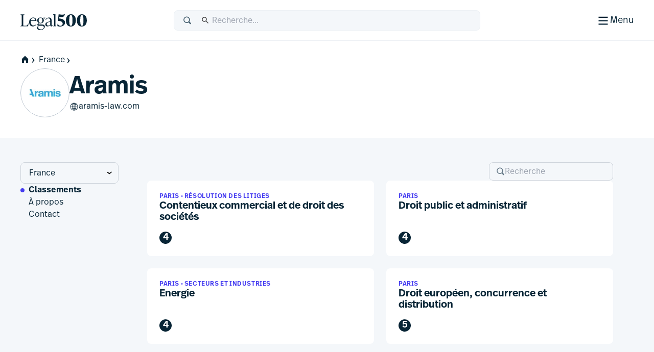

--- FILE ---
content_type: text/html; charset=utf-8
request_url: https://www.legal500.fr/firms/14789-aramis/c-france/rankings
body_size: 23091
content:
<!DOCTYPE html><html lang="fr" class="scroll-smooth scroll-pt-12"><head><meta charSet="utf-8"/><meta name="viewport" content="width=device-width, initial-scale=1"/><link rel="stylesheet" href="/_next/static/css/1a806db3ce3c86dc.css" data-precedence="next"/><link rel="stylesheet" href="/_next/static/css/5de4ceb5a5400f89.css" data-precedence="next"/><link rel="preload" as="script" fetchPriority="low" href="/_next/static/chunks/webpack-6bb366cee17d4d64.js"/><script src="/_next/static/chunks/87c73c54-09e1ba5c70e60a51.js" async=""></script><script src="/_next/static/chunks/18-f90a2cd1d449c47a.js" async=""></script><script src="/_next/static/chunks/main-app-7b13489b43c77ae6.js" async=""></script><script src="/_next/static/chunks/app/global-error-5130d0c9b824c409.js" async=""></script><script src="/_next/static/chunks/891cff7f-5d4f759e1c757623.js" async=""></script><script src="/_next/static/chunks/4977-b29be213eba8698d.js" async=""></script><script src="/_next/static/chunks/3114-ea3eb487daf01526.js" async=""></script><script src="/_next/static/chunks/9667-83cf67fa6535ec30.js" async=""></script><script src="/_next/static/chunks/4691-23c3fcecd80f20a3.js" async=""></script><script src="/_next/static/chunks/4075-727dc0139e319c91.js" async=""></script><script src="/_next/static/chunks/388-47d9bf97f6407f1c.js" async=""></script><script src="/_next/static/chunks/4053-dfd9f6459fa02ee9.js" async=""></script><script src="/_next/static/chunks/4471-6f30f61bdc7df185.js" async=""></script><script src="/_next/static/chunks/8820-1bcdc9c10f74fd6c.js" async=""></script><script src="/_next/static/chunks/2613-9129f1f03d870160.js" async=""></script><script src="/_next/static/chunks/app/%5Blocale%5D/(public)/layout-f4606346b850d75e.js" async=""></script><script src="/_next/static/chunks/489-2a58c983582e5cad.js" async=""></script><script src="/_next/static/chunks/6854-73dad65c2f063466.js" async=""></script><script src="/_next/static/chunks/243-0a43dc4c81c9719e.js" async=""></script><script src="/_next/static/chunks/7832-d95be1dc42311342.js" async=""></script><script src="/_next/static/chunks/7264-02079e1f535ae896.js" async=""></script><script src="/_next/static/chunks/app/%5Blocale%5D/(public)/firms/%5BfirmSlug%5D/%5BregionSlug%5D/rankings/page-a880b9f411f8982e.js" async=""></script><script src="/_next/static/chunks/app/%5Blocale%5D/(public)/error-4c34f15f10aa334c.js" async=""></script><script src="/_next/static/chunks/app/%5Blocale%5D/(public)/page-68557affb032ad07.js" async=""></script><script src="/_next/static/chunks/2805-92ef6f366173c9a2.js" async=""></script><script src="/_next/static/chunks/82-a949a47eef9bbf40.js" async=""></script><script src="/_next/static/chunks/7503-1b883827fbee2e5a.js" async=""></script><script src="/_next/static/chunks/app/%5Blocale%5D/(public)/firms/%5BfirmSlug%5D/%5BregionSlug%5D/layout-3b4e2678d4cd5ad9.js" async=""></script><link rel="preload" href="https://www.googletagmanager.com/gtm.js?id=GTM-MVF7D3TN" as="script"/><link rel="preload" href="https://cdn-cookieyes.com/client_data/94e477067252c1aa18ef341b/script.js" as="script"/><link rel="mask-icon" href="/safari-pinned-tab.svg" color="#453cf0"/><meta name="msapplication-TileColor" content="#453cf0"/><meta content="yes" name="apple-mobile-web-app-capable"/><meta name="theme-color" content="black"/><title>L500 | Aramis &gt; France | Les profils des cabinets d&#x27;avocats Legal 500 | Classements</title><meta name="description" content="Benchmarking excellence in law since 1987"/><link rel="manifest" href="/manifest.webmanifest"/><meta name="keywords" content="Legal rankings,Top law firms,Legal directories,Law firm profiles,Practice area expertise,Legal research,Global legal market,Lawyer recommendations,Legal industry analysis,Client feedback,Law firm comparison,Legal services"/><meta name="robots" content="index, follow, nocache"/><meta name="googlebot" content="index, follow, max-video-preview:-1, max-image-preview:large"/><link rel="icon" href="/favicon.ico" type="image/x-icon" sizes="48x48"/><link rel="icon" href="/icon.svg?74f267e82e6733cf" type="image/svg+xml" sizes="any"/><link rel="apple-touch-icon" href="/apple-icon.png?9aebdb461841f006" type="image/png" sizes="180x180"/><meta class="swiftype" name="title" data-type="string" content="Aramis &gt; France"/><meta class="swiftype" name="keywords" data-type="string"/><meta class="swiftype" name="image" data-type="enum" content="https://www.legal500.com/profiles/wp-content/uploads/sites/13/2022/05/14789.jpg"/><meta class="swiftype" name="boost" data-type="integer" content="3"/><meta name="st:robots" content="index"/><meta class="swiftype" name="secondary" data-type="string" content="Classements"/><link rel="stylesheet" href="https://use.typekit.net/icp4dzn.css"/><script src="/_next/static/chunks/polyfills-42372ed130431b0a.js" noModule=""></script></head><body><div hidden=""><!--$--><!--/$--></div><div class="min-h-screen flex flex-col"><header aria-label="Page Header" class="page-header"><div class="page-header-bar"><div class="page-header-bar__wrapper"><div class="px-5 md:px-10 xl:container xl:mx-auto"><div class="page-header-bar__inner"><a href="https://www.legal500.fr" title="Home" class="page-header-bar__logo"><figure class="shrink-0 block page-header-bar__logo" title="Legal 500"><svg aria-label="Legal 500" viewBox="0 0 130 40" width="130" height="40" xmlns="http://www.w3.org/2000/svg"><path d="M15.0042 31.4452H0.03479V31.0627C2.3612 31.0627 2.49804 29.6286 2.49804 27.2702V12.4187C2.49804 10.0603 2.3612 8.6261 0.03479 8.6261V8.24365H7.97194V8.6261C5.64554 8.6261 5.50869 10.0603 5.50869 12.4187V29.0549C5.50869 30.0429 5.8166 30.5528 6.84295 30.5528H9.23778C12.9327 30.5528 13.3278 29.8517 15.4489 25.8041H15.8595L15.0042 31.4452Z"></path><path d="M30.6604 27.4295L31.2762 27.7801C30.0788 29.5648 27.9919 31.8276 24.3654 31.8276C19.8152 31.8276 17.0441 28.0988 17.0441 23.382C17.0441 18.0916 20.7047 14.3627 25.1523 14.3627C28.8472 14.3627 31.5157 16.8486 31.242 21.0555H20.0205C19.9863 21.4379 19.9521 21.8204 19.9521 22.2347C19.9521 26.6646 21.868 30.0747 25.6655 30.0747C27.9919 30.0747 29.5656 28.7043 30.6604 27.4295ZM25.0154 15.1914C22.3811 15.1914 20.7047 17.2948 20.1574 20.0994H28.2998C28.5393 16.9442 27.5129 15.1914 25.0154 15.1914Z"></path><path d="M36.6493 28.0032H42.1079C45.7685 28.0032 47.7186 29.3099 47.7186 32.0507C47.7186 36.4169 42.5526 39.094 38.6399 39.094C34.6029 39.094 32.4755 37.0862 32.4755 34.4728C32.4755 33.0068 33.2966 31.987 34.6651 31.0309L35.0756 30.744H35.8967C35.0414 31.5089 34.7335 32.465 34.7335 33.5167C34.7335 36.162 36.6898 37.7236 40.2821 37.7236C42.9974 37.7236 45.8027 36.0345 45.8027 33.453C45.8027 31.5726 44.5027 30.3934 41.9026 30.3934H35.794C33.9124 30.3934 33.0913 29.4692 33.0913 28.3538C33.0913 27.0471 34.0835 26.1547 36.1362 25.0711C34.1177 24.2106 32.8518 22.4259 32.8518 20.0675C32.8518 16.6255 35.5888 14.3627 39.3521 14.3627C40.5495 14.3627 41.6785 14.5858 42.6022 15.0001L48.5551 14.5221L47.9393 16.2749L44.0733 15.9562C45.1339 16.9442 45.7497 18.2828 45.7497 19.9719C45.7497 23.4139 43.0812 25.6767 39.2837 25.6767C38.4626 25.6767 37.7099 25.581 36.9915 25.3898C35.7598 26.1547 35.4177 26.6009 35.4177 27.1108C35.4177 27.6207 35.7941 28.0032 36.6493 28.0032ZM39.3179 15.1914C36.8546 15.1914 35.5888 17.008 35.5888 20.0038C35.5888 22.9996 36.8204 24.848 39.3179 24.848C41.7811 24.848 43.0128 22.9996 43.0128 20.0038C43.0128 17.008 41.7811 15.1914 39.3179 15.1914Z"></path><path d="M63.1955 29.5648L63.6745 29.9791C63.1271 30.7122 61.9981 31.8276 60.4586 31.8276C58.8506 31.8276 58.4059 30.4891 58.3375 29.3417C56.9006 30.9034 54.512 31.8276 52.6304 31.8276C50.3039 31.8276 48.6618 29.9908 48.6618 27.9193C48.6618 25.529 50.5092 23.7443 54.6831 22.6288L58.2006 21.7683V19.94C58.2006 19.0158 57.9332 15.9244 54.5804 15.9244C52.3567 15.9244 50.7829 17.2948 49.7908 19.0795L49.1065 18.8246C49.6539 17.1036 52.0425 14.3627 56.0111 14.3627C59.3296 14.3627 60.9376 16.498 60.9376 19.4938V27.9713C60.9376 29.023 60.9376 30.1385 61.9981 30.1385C62.5113 30.1385 62.9219 29.8198 63.1955 29.5648ZM54.1699 30.2341C55.5726 30.2341 57.2769 29.4055 58.2006 28.6406V22.6288L55.5041 23.3618C53.1777 24.0311 51.4329 24.8597 51.4329 27.1225C51.4329 28.8435 52.5961 30.2341 54.1699 30.2341Z"></path><path d="M69.9166 31.4452H64.1348V31.0627C65.5375 31.0627 65.6401 29.9791 65.6401 27.9394V11.5406C65.6401 9.50094 65.0585 8.83166 63.8953 8.54483V8.16239L68.1376 7.27002H68.4113V27.9394C68.4113 29.9791 68.5139 31.0627 69.9166 31.0627V31.4452Z"></path><path d="M75.8621 16.2664L76.1358 16.2983C83.765 16.9357 87.2546 19.804 87.2546 24.2658C87.2546 28.8551 83.3545 31.9784 77.8806 31.9784C75.9305 31.9784 73.5015 31.596 72.2698 31.1498L72.7146 26.6242H73.3304C73.8094 28.0584 75.2121 30.6399 78.0859 30.6399C80.686 30.6399 82.6702 29.1738 82.6702 26.4967C82.6702 23.5647 80.3096 21.4613 75.1436 21.0151L73.3304 20.8557L74.8015 8.01202C78.0517 8.58569 80.5149 8.71317 82.2255 8.71317C85.0993 8.71317 85.8862 8.29886 86.5362 7.8208H87.152C85.6467 12.3782 83.6624 13.6212 79.9333 13.6212C79.1464 13.6212 77.8122 13.5574 76.2042 13.3662L75.8621 16.2664Z"></path><path d="M98.6846 31.9784C92.4238 31.9784 89.0027 27.3254 89.0027 20.059C89.0027 12.92 92.5607 8.01202 98.753 8.01202C104.98 8.01202 108.435 12.6651 108.435 19.9315C108.435 27.0704 104.877 31.9784 98.6846 31.9784ZM98.7188 30.6399C101.319 30.6399 101.866 26.6242 101.866 19.9952C101.866 13.5574 101.285 9.35057 98.7188 9.35057C96.1187 9.35057 95.5713 13.3662 95.5713 19.9952C95.5713 26.433 96.1529 30.6399 98.7188 30.6399Z"></path><path d="M120.185 31.9784C113.924 31.9784 110.503 27.3254 110.503 20.059C110.503 12.92 114.061 8.01202 120.253 8.01202C126.48 8.01202 129.935 12.6651 129.935 19.9315C129.935 27.0704 126.377 31.9784 120.185 31.9784ZM120.219 30.6399C122.819 30.6399 123.366 26.6242 123.366 19.9952C123.366 13.5574 122.785 9.35057 120.219 9.35057C117.619 9.35057 117.071 13.3662 117.071 19.9952C117.071 26.433 117.653 30.6399 120.219 30.6399Z"></path></svg></figure></a><div class="page-header-bar__search-closed"><form class="w-full flex items-center rounded-2 pl-4 focus-within h-10 typography-interface-m bg-grey-100 border border-grey-200 fill-secondary"><span class="flex items-center w-full"><label class="font-semibold uppercase text-xs tracking-wide leading-3 text-secondary sr-only" for="q">Recherche</label><svg width="1.125em" height="1.125em" viewBox="0 0 24 24" xmlns="http://www.w3.org/2000/svg" class="w-[1.125em] h-[1.125em] aspect-square mr-3"><path fill-rule="evenodd" d="M15.769 17.286a8.333 8.333 0 1 1 2.357-2.357l4.714 4.714L20.483 22l-4.714-4.714Zm1.738-6.953a6.333 6.333 0 1 1-12.667 0 6.333 6.333 0 0 1 12.667 0Z" clip-rule="evenodd"></path></svg><input type="text" class="st-default-search-input st-default-search-input--override-styles st-default-search-input--color-default st-default-search-input--size-default" placeholder="Recherche..." id="q" enterKeyHint="search" name="q" value=""/></span></form></div><div class="page-header-bar__search-open"><form class="w-full flex items-center rounded-2 pl-4 focus-within h-10 typography-interface-m bg-grey-700 border border-grey-600 fill-tertiary"><span class="flex items-center w-full"><label class="font-semibold uppercase text-xs tracking-wide leading-3 text-secondary sr-only" for="q">Recherche</label><svg width="1.125em" height="1.125em" viewBox="0 0 24 24" xmlns="http://www.w3.org/2000/svg" class="w-[1.125em] h-[1.125em] aspect-square mr-3"><path fill-rule="evenodd" d="M15.769 17.286a8.333 8.333 0 1 1 2.357-2.357l4.714 4.714L20.483 22l-4.714-4.714Zm1.738-6.953a6.333 6.333 0 1 1-12.667 0 6.333 6.333 0 0 1 12.667 0Z" clip-rule="evenodd"></path></svg><input type="text" class="st-default-search-input st-default-search-input--override-styles st-default-search-input--color-inverse st-default-search-input--size-default" placeholder="Recherche..." id="q" enterKeyHint="search" name="q" value=""/></span></form></div><div class="page-header-bar__buttons"><label for="menu-toggle" class="page-header-bar__hamburger"><span class="page-header-bar__hamburger-inner-closed"><svg width="100%" height="100%" viewBox="0 0 24 24" xmlns="http://www.w3.org/2000/svg" class="w-[1.125em] h-[1.125em] aspect-square md:w-[1.5em] md:h-[1.5em]"><title>Menu</title><path d="M4 5h16v2H4V5ZM4 11h16v2H4v-2ZM4 17h16v2H4v-2Z"></path></svg><span class="hidden md:inline">Menu</span></span><span class="page-header-bar__hamburger-inner-open"><svg width="1.5em" height="1.5em" viewBox="0 0 24 24" xmlns="http://www.w3.org/2000/svg" class="w-[1.5em] h-[1.5em] aspect-square"><title>Fermer</title><path d="m12.364 13.778 4.95 4.95 1.414-1.414-4.95-4.95 4.95-4.95L17.314 6l-4.95 4.95L7.414 6 6 7.414l4.95 4.95L6 17.314l1.414 1.414 4.95-4.95Z"></path></svg>Fermer</span><input type="checkbox" class="page-header-bar__toggle" id="menu-toggle" name="menu-toggle"/></label></div></div></div></div><button class="page-header-bar__close"><span class="sr-only">Fermer</span></button></div><div class="page-header-navigation"><div class="page-header-navigation__container"><div class="px-5 md:px-10 xl:container xl:mx-auto"><form class="w-full flex items-center rounded-2 pl-4 focus-within h-10 typography-interface-m bg-grey-700 border border-grey-600 fill-tertiary md:hidden mb-6"><span class="flex items-center w-full"><label class="font-semibold uppercase text-xs tracking-wide leading-3 text-secondary sr-only" for="q">Recherche</label><svg width="1.125em" height="1.125em" viewBox="0 0 24 24" xmlns="http://www.w3.org/2000/svg" class="w-[1.125em] h-[1.125em] aspect-square mr-3"><path fill-rule="evenodd" d="M15.769 17.286a8.333 8.333 0 1 1 2.357-2.357l4.714 4.714L20.483 22l-4.714-4.714Zm1.738-6.953a6.333 6.333 0 1 1-12.667 0 6.333 6.333 0 0 1 12.667 0Z" clip-rule="evenodd"></path></svg><input type="text" class="st-default-search-input st-default-search-input--override-styles st-default-search-input--color-inverse st-default-search-input--size-default" placeholder="Recherche..." id="q" enterKeyHint="search" name="q" value=""/></span></form><nav class="md:flex"><ul aria-label="Main Navigation" class="grid flex-grow grid-cols-1 min-[320px]:grid-cols-2 md:grid-cols-3 lg:grid-cols-5 gap-6"><li><h5 class="text-grey-400 py-2 typography-eyebrow">Classements</h5><ul aria-label="Classements secondary navigation"><li><a class="block text-left px-0.5 py-2 focus" href="https://www.legal500.fr/"><h4 class="text-white hover:text-header-accent flex items-center gap-2 typography-interface-m">Juridictions</h4></a></li><li><a class="block text-left px-0.5 py-2 focus" href="https://www.legal500.com/the-legal-500-submission-information/"><h4 class="text-white hover:text-header-accent flex items-center gap-2 typography-interface-m">Soumissions</h4></a></li><li><a class="block text-left px-0.5 py-2 focus" href="https://www.legal500.com/research-plus/"><h4 class="text-white hover:text-header-accent flex items-center gap-2 typography-interface-m">Recherche+</h4></a></li><li><a class="block text-left px-0.5 py-2 focus" href="https://www.legal500.com/future-lawyers/"><h4 class="text-white hover:text-header-accent flex items-center gap-2 typography-interface-m">Futurs avocats</h4></a></li></ul></li><li><h5 class="text-grey-400 py-2 typography-eyebrow">Cabinets et avocats</h5><ul aria-label="Cabinets et avocats secondary navigation"><li><a class="block text-left px-0.5 py-2 focus" href="https://www.legal500.com/suppliers/"><h4 class="text-white hover:text-header-accent flex items-center gap-2 typography-interface-m">Les fournisseurs de services</h4></a></li><li><a class="block text-left px-0.5 py-2 focus" href="https://www.legal500.com/set-profiles/"><h4 class="text-white hover:text-header-accent flex items-center gap-2 typography-interface-m">Ensembles d&#x27;avocats</h4></a></li><li><a class="block text-left px-0.5 py-2 focus" href="https://www.legal500.com/networks/"><h4 class="text-white hover:text-header-accent flex items-center gap-2 typography-interface-m">Réseaux</h4></a></li><li><a class="block text-left px-0.5 py-2 focus" href="https://www.legal500.com/interviews/"><h4 class="text-white hover:text-header-accent flex items-center gap-2 typography-interface-m">Interview avec…</h4></a></li><li><a class="block text-left px-0.5 py-2 focus" href="/c/paris/directory"><h4 class="text-white hover:text-header-accent flex items-center gap-2 typography-interface-m">Cabinets d&#x27;avocats</h4></a></li></ul></li><li><h5 class="text-grey-400 py-2 typography-eyebrow">En interne</h5><ul aria-label="En interne secondary navigation"><li><a class="block text-left px-0.5 py-2 focus" href="https://www.legalbusiness.co.uk/category/in-house/"><h4 class="text-white hover:text-header-accent flex items-center gap-2 typography-interface-m">Contenu en interne</h4></a></li><li><a class="block text-left px-0.5 py-2 focus" href="https://www.legal500.com/gc-powerlist/"><h4 class="text-white hover:text-header-accent flex items-center gap-2 typography-interface-m">GC Powerlist</h4></a></li></ul></li><li><h5 class="text-grey-400 py-2 typography-eyebrow">Centre de connaissances</h5><ul aria-label="Centre de connaissances secondary navigation"><li><a class="block text-left px-0.5 py-2 focus" href="https://www.legal500.fr/data-products"><h4 class="text-white hover:text-header-accent flex items-center gap-2 typography-interface-m">Produits de données</h4></a></li><li><a class="block text-left px-0.5 py-2 focus" href="https://www.legalbusiness.co.uk"><h4 class="text-white hover:text-header-accent flex items-center gap-2 typography-interface-m">Affaires juridiques</h4></a></li><li><a class="block text-left px-0.5 py-2 focus" href="https://www.legal500.com/developments/"><h4 class="text-white hover:text-header-accent flex items-center gap-2 typography-interface-m">Actualités et développements</h4></a></li></ul></li><li class="hidden md:block"><ul><li><h5 class="text-grey-400 py-2 typography-eyebrow">À propos de nous</h5><ul aria-label="À propos de nous secondary navigation"><li><a class="block text-left px-0.5 py-2 focus" href="/about-us/"><h4 class="text-white hover:text-header-accent flex items-center gap-2 typography-interface-m">Le Legal 500</h4></a></li><li><a class="block text-left px-0.5 py-2 focus" href="https://www.legal500.com/faqs/"><h4 class="text-white hover:text-header-accent flex items-center gap-2 typography-interface-m">FAQ</h4></a></li><li><a class="block text-left px-0.5 py-2 focus" href="https://www.legal500.com/marketing/"><h4 class="text-white hover:text-header-accent flex items-center gap-2 typography-interface-m">Marketing</h4></a></li><li><a class="block text-left px-0.5 py-2 focus" href="/contact-us/"><h4 class="text-white hover:text-header-accent flex items-center gap-2 typography-interface-m">Contactez-nous</h4></a></li></ul></li></ul></li></ul><div class="mt-4 border-t border-grey-750 py-4 md:mt-0 md:w-[200px] md:border-t-0 md:border-l  md:pl-6 md:flex-shrink-0 md:flex-grow-0 md:flex md:flex-col"><ul aria-label="Secondary navigation"><li><a class="block text-left px-0.5 py-2 focus" href="https://www.legal500.com/guides/"><h4 class="text-white hover:text-header-accent flex items-center gap-2 typography-interface-l-bold">Guides comparatifs</h4></a></li><li><a class="block text-left px-0.5 py-2 focus" href="https://www.legal500.com/events/"><h4 class="text-white hover:text-header-accent flex items-center gap-2 typography-interface-l-bold">Événements</h4></a></li><li><a class="block text-left px-0.5 py-2 focus" href="https://www.legal500.com/tv/"><h4 class="text-white hover:text-header-accent flex items-center gap-2 typography-interface-l-bold">Télévision Legal 500</h4></a></li></ul><div class="my-4 py-4 border-t border-grey-750 md:hidden"><h5 class="text-grey-400 py-2 typography-eyebrow">À propos de nous</h5><ul aria-label="À propos de nous secondary navigation"><li><a class="block text-left px-0.5 py-2 focus" href="/about-us/"><h4 class="text-white hover:text-header-accent flex items-center gap-2 typography-interface-m">Le Legal 500</h4></a></li><li><a class="block text-left px-0.5 py-2 focus" href="https://www.legal500.com/faqs/"><h4 class="text-white hover:text-header-accent flex items-center gap-2 typography-interface-m">FAQ</h4></a></li><li><a class="block text-left px-0.5 py-2 focus" href="https://www.legal500.com/marketing/"><h4 class="text-white hover:text-header-accent flex items-center gap-2 typography-interface-m">Marketing</h4></a></li><li><a class="block text-left px-0.5 py-2 focus" href="/contact-us/"><h4 class="text-white hover:text-header-accent flex items-center gap-2 typography-interface-m">Contactez-nous</h4></a></li></ul></div><ul aria-label="External navigation" class="mt-auto"><li><a class="block text-left px-0.5 py-2 focus" href="https://www.legal500.de/"><h4 class="text-white hover:text-header-accent flex items-center gap-2 typography-interface-m">Allemagne<!-- --> <span class="block typography-badge rounded-1 bg-header-secondary text-primary px-1 py-0.5">DE</span></h4></a></li><li><a class="block text-left px-0.5 py-2 focus" href="https://www.legal500.fr/"><h4 class="text-white hover:text-header-accent flex items-center gap-2 typography-interface-m">Paris<!-- --> <span class="block typography-badge rounded-1 bg-header-secondary text-primary px-1 py-0.5">FR</span></h4></a></li></ul></div></nav></div></div></div></header><main class="bg-grey-100 flex-1 pb-8 sm:pb-12"><header class="flex flex-col gap-5 pt-5 pb-10 bg-white"><div class="px-5 md:px-10 xl:container xl:mx-auto flex flex-col gap-5"><nav class="-mx-4 md:mx-0  relative after:content-[&#x27;&#x27;] after:block after:absolute after:top-0 after:bottom-0 after:w-8 after:right-0 after:bg-scroll md:after:hidden md:after:bg-none"><ul class="px-4 md:px-0 space-x-1 flex items-center whitespace-nowrap overflow-x-scroll scrollbar-hide" aria-label="Page Breadcrumbs"><li class="inline-flex items-center"><a class="inline-flex items-center gap-1 focus typography-interface-m text-button-secondary fill-button-secondary hover:text-button-secondary-hover hover:fill-button-secondary-hover space-x-0" href="/" data-text="home"><svg width="1.125em" height="1.125em" viewBox="0 0 24 24" xmlns="http://www.w3.org/2000/svg" class="w-[1.125em] h-[1.125em] aspect-square fill-primary !mr-0 !ml-0 my-2"><path fill-rule="evenodd" clip-rule="evenodd" d="M12 2L2.97818 11.0218H4.00001V21H9.33334V14H14.6667V21H20V11.0218H21.0218L12 2Z"></path></svg><svg width="0.875em" height="0.875em" viewBox="0 0 24 24" xmlns="http://www.w3.org/2000/svg" class="w-[0.875em] h-[0.875em] mb-[calc(0.875em_/_6_*_-1)] aspect-square"><title>home</title><path d="m9.876 4 6.624 8-6.624 8.006H7.5L12 12 7.5 4h2.376Z"></path></svg></a></li><li class="inline-block"><a class="inline-flex items-center gap-1 focus typography-interface-m text-button-secondary fill-button-secondary hover:text-button-secondary-hover hover:fill-button-secondary-hover" href="/c/france">France<svg width="0.875em" height="0.875em" viewBox="0 0 24 24" xmlns="http://www.w3.org/2000/svg" class="w-[0.875em] h-[0.875em] mb-[calc(0.875em_/_6_*_-1)] aspect-square"><path d="m9.876 4 6.624 8-6.624 8.006H7.5L12 12 7.5 4h2.376Z"></path></svg></a></li></ul></nav><div class="flex items-center gap-4 md:gap-8"><figure class="relative grow-0 shrink-0 flex justify-center items-center target rendered-avatar w-18 h-18 md:w-24 md:h-24" title="Avatar"><div class="overflow-hidden w-full h-full rounded-full relative grid place-items-center border border-grey-300 bg-no-repeat bg-center bg-white" title="Aramis - logo"><img alt="Aramis logo" loading="lazy" width="96" height="96" decoding="async" data-nimg="1" class="w-[68%] h-[68%] object-contain m-auto" style="color:transparent" srcSet="/cdn-cgi/image/width=96/https://www.legal500.com/profiles/wp-content/uploads/sites/13/2022/05/14789.jpg 1x, /cdn-cgi/image/width=256/https://www.legal500.com/profiles/wp-content/uploads/sites/13/2022/05/14789.jpg 2x" src="/cdn-cgi/image/width=256/https://www.legal500.com/profiles/wp-content/uploads/sites/13/2022/05/14789.jpg"/><div class="absolute top-0 left-0 w-full h-full grid grid-cols-1 grid-rows-1 place-items-center z-[40] bg-[#ffffffc0]"><svg width="48" height="48" stroke="#453cf0" viewBox="0 0 24 24" xmlns="http://www.w3.org/2000/svg"><g><circle cx="12" cy="12" r="9.5" fill="none" stroke-width="1" stroke-linecap="round"><animate attributeName="stroke-dasharray" dur="1.5s" calcMode="spline" values="0 150;42 150;42 150;42 150" keyTimes="0;0.475;0.95;1" keySplines="0.42,0,0.58,1;0.42,0,0.58,1;0.42,0,0.58,1" repeatCount="indefinite"></animate><animate attributeName="stroke-dashoffset" dur="1.5s" calcMode="spline" values="0;-16;-59;-59" keyTimes="0;0.475;0.95;1" keySplines="0.42,0,0.58,1;0.42,0,0.58,1;0.42,0,0.58,1" repeatCount="indefinite"></animate></circle><animateTransform attributeName="transform" type="rotate" dur="2s" values="0 12 12;360 12 12" repeatCount="indefinite"></animateTransform></g></svg></div></div></figure><div class="flex flex-col gap-5 py-2"><h1 class="text-balance typography-heading-xl">Aramis</h1><div class="flex-col flex gap-x-8 gap-y-5"><div class="flex-col md:flex-row flex gap-x-8 gap-y-4"><a class="inline-flex items-center gap-1 focus typography-interface-m text-button-secondary fill-button-secondary hover:text-button-secondary-hover hover:fill-button-secondary-hover flex-row-reverse justify-end" target="_blank" href="https://www.aramis-law.com">aramis-law.com<svg width="1.125em" height="1.125em" viewBox="0 0 24 24" xmlns="http://www.w3.org/2000/svg" class="w-[1.125em] h-[1.125em] aspect-square"><path d="M12 22.121c5.474 0 10-4.526 10-10 0-5.483-4.526-10-10.01-10-5.474 0-9.99 4.517-9.99 10 0 5.474 4.526 10 10 10ZM5.868 5.651a9.025 9.025 0 0 1 3.998-2.204c-.777.708-1.445 1.795-1.934 3.17-.807-.238-1.505-.567-2.064-.966Zm8.266-2.204a9.07 9.07 0 0 1 3.998 2.204c-.569.399-1.257.728-2.064.967-.489-1.376-1.157-2.463-1.934-3.17Zm-5.175 3.43c.618-1.765 1.526-2.991 2.523-3.32v3.59c-.918-.03-1.755-.12-2.523-.27Zm3.56-3.32c.996.329 1.904 1.555 2.522 3.32-.768.15-1.605.24-2.523.27v-3.59Zm-9.432 8.046A8.855 8.855 0 0 1 5.17 6.389c.639.488 1.476.887 2.463 1.186-.319 1.186-.518 2.542-.558 4.028H3.087Zm13.838 0c-.04-1.486-.24-2.842-.558-4.028.987-.3 1.824-.698 2.462-1.177a8.8 8.8 0 0 1 2.084 5.205h-3.988Zm-4.407 0v-3.43c.997-.03 1.955-.14 2.822-.329.3 1.127.479 2.403.518 3.759h-3.34Zm-4.376 0c.04-1.356.229-2.632.518-3.759.877.19 1.825.3 2.822.33v3.429h-3.34ZM3.087 12.64h3.988c.04 1.495.24 2.871.558 4.068-.967.299-1.804.698-2.433 1.166a8.792 8.792 0 0 1-2.113-5.234Zm5.055 0h3.34v3.48c-.987.02-1.935.139-2.802.318a16.011 16.011 0 0 1-.538-3.798Zm4.376 3.48v-3.48h3.35a16.525 16.525 0 0 1-.548 3.798c-.867-.18-1.805-.299-2.802-.319Zm3.849.588c.319-1.197.518-2.573.558-4.068h3.988a8.793 8.793 0 0 1-2.113 5.234c-.628-.468-1.466-.867-2.433-1.166Zm-3.849.438c.908.03 1.745.12 2.503.27-.618 1.724-1.516 2.96-2.503 3.29v-3.56Zm-3.539.27c.768-.15 1.595-.24 2.503-.27v3.56c-.987-.33-1.885-1.566-2.503-3.29Zm7.089.259c.787.239 1.475.558 2.034.937a9.036 9.036 0 0 1-3.928 2.173c.757-.707 1.405-1.774 1.894-3.11Zm-10.17.937c.559-.379 1.247-.698 2.044-.937.479 1.336 1.127 2.402 1.885 3.11a9.036 9.036 0 0 1-3.929-2.173Z"></path></svg></a></div></div></div></div></div></header><div class="md:px-10 xl:container xl:mx-auto"><div class="flex flex-col md:flex-row md:py-12 md:pr-10"><div><div class="flex flex-col md:gap-12 min-w-[13rem] grow-0 md:pr-4 md:mr-10 bg-white md:bg-transparent md:sticky md:top-firm-side-nav-top"><label class="sr-only" for="select-region">Select region</label><div class="relative m-4 mb-0 md:m-0"><select class="w-full whitespace-nowrap bg-transparent text-md pl-4 pr-8 py-2 border rounded-2 border-tertiary appearance-none" id="select-region" name="region"><hr/><option value="/firms/14789-aramis/c-france" selected="">France</option></select><svg width="0.875em" height="0.875em" viewBox="0 0 24 24" xmlns="http://www.w3.org/2000/svg" class="w-[0.875em] h-[0.875em] aspect-square absolute right-1 top-1/2 -translate-y-1/2 -translate-x-1/2 pointer-events-none"><title>Show options</title><path d="m20.003 9.876-8 6.624-8.006-6.624V7.5l8.006 4.5 8-4.5v2.376Z"></path></svg></div><nav><ul class="flex md:flex-col gap-8 md:gap-4 px-4 overflow-x-scroll md:overflow-visible scrollbar-hide" aria-label="Firm Sub Navigation"><li><a class="inline-flex items-center gap-1 focus typography-interface-m text-button-secondary fill-button-secondary hover:text-button-secondary-hover hover:fill-button-secondary-hover whitespace-nowrap md:whitespace-normal py-4 md:py-0
                  typography-interface-m-bold relative before:content-[&#x27;&#x27;] before:left-0 before:right-0 before:bottom-0 before:absolute before:bg-accent before:h-1  md:before:-left-4 md:before:top-[.4em] md:before:h-2 md:before:w-2 md:before:rounded-full" href="/firms/14789-aramis/c-france/rankings">Classements</a></li><li><a class="inline-flex items-center gap-1 focus typography-interface-m text-button-secondary fill-button-secondary hover:text-button-secondary-hover hover:fill-button-secondary-hover whitespace-nowrap md:whitespace-normal py-4 md:py-0
                  false" href="/firms/14789-aramis/c-france/about">À propos</a></li><li><a class="inline-flex items-center gap-1 focus typography-interface-m text-button-secondary fill-button-secondary hover:text-button-secondary-hover hover:fill-button-secondary-hover whitespace-nowrap md:whitespace-normal py-4 md:py-0
                  false" href="/firms/14789-aramis/c-france/contact">Contact</a></li></ul></nav></div></div><div class="grow p-5 md:p-0"><div class="px-5 md:px-10 md:max-w-[900px] sr-only sr-only"><h3 class="typography-heading-l">Classements</h3></div><div class="flex flex-col gap-6"><form class="flex md:ml-auto"><span class="flex items-center w-full"><label class="font-semibold uppercase text-xs tracking-wide leading-3 text-secondary sr-only" id="search_name" for="search">Recherche</label></span><div class="w-full typography-interface-m gap-2 fill-grey-500 flex items-center rounded-2 focus-within relative py-2 px-3 border border-tertiary hover:border-grey-300"><svg width="1.125em" height="1.125em" viewBox="0 0 24 24" xmlns="http://www.w3.org/2000/svg" class="w-[1.125em] h-[1.125em] aspect-square"><title>search</title><path fill-rule="evenodd" d="M15.769 17.286a8.333 8.333 0 1 1 2.357-2.357l4.714 4.714L20.483 22l-4.714-4.714Zm1.738-6.953a6.333 6.333 0 1 1-12.667 0 6.333 6.333 0 0 1 12.667 0Z" clip-rule="evenodd"></path></svg><input type="search" id="search" class="h-full outline-none flex-1 bg-transparent text-left whitespace-nowrap text-grey-500 [&amp;::-webkit-search-cancel-button]:hidden leading-tight" placeholder="Recherche" name="search" value=""/></div></form><div class="px-0 xl:container xl:mx-auto"><section class="p-0 bg-grey-100"><div class="flex flex-col gap-4"><div class="grid grid-cols-1 gap-5 md:gap-6 md:grid-cols-1 lg:grid-cols-2 xl:grid-cols-2 2xl:grid-cols-3 sm:grid-cols-2"><article class="h-full"><a href="/rankings/ranking/c-paris/resolution-des-litiges/contentieux-commercial-et-de-droit-des-societes/14789-aramis" class="flex flex-col gap-4 relative rounded-2 overflow-hidden bg-white p-5 md:p-6 group card--hover-styles card--focus-styles  card---main-focus-styles focus:border-1 h-full"><div class="h-full" tabindex="-1" role="button"><div class="flex flex-col gap-2 h-full"><div class="flex items-center gap-2"><div class="text-accent flex-grow typography-eyebrow">Paris • Résolution des litiges</div></div><h4 class="typography-heading-xs">Contentieux commercial et de droit des sociétés</h4><div class="pt-4 mt-auto"><span class="bg-primary w-5 h-5 md:w-6 md:h-6 text-white inline-flex items-center justify-center rounded-full aspect-square"><span class="typography-interface-s-bold md:typography-interface-l-bold">4</span></span></div></div></div></a></article><article class="h-full"><a href="/rankings/ranking/c-paris/droit-public-et-administratif/14789-aramis" class="flex flex-col gap-4 relative rounded-2 overflow-hidden bg-white p-5 md:p-6 group card--hover-styles card--focus-styles  card---main-focus-styles focus:border-1 h-full"><div class="h-full" tabindex="-1" role="button"><div class="flex flex-col gap-2 h-full"><div class="flex items-center gap-2"><div class="text-accent flex-grow typography-eyebrow">Paris</div></div><h4 class="typography-heading-xs">Droit public et administratif</h4><div class="pt-4 mt-auto"><span class="bg-primary w-5 h-5 md:w-6 md:h-6 text-white inline-flex items-center justify-center rounded-full aspect-square"><span class="typography-interface-s-bold md:typography-interface-l-bold">4</span></span></div></div></div></a></article><article class="h-full"><a href="/rankings/ranking/c-paris/secteurs-et-industries/energie/14789-aramis" class="flex flex-col gap-4 relative rounded-2 overflow-hidden bg-white p-5 md:p-6 group card--hover-styles card--focus-styles  card---main-focus-styles focus:border-1 h-full"><div class="h-full" tabindex="-1" role="button"><div class="flex flex-col gap-2 h-full"><div class="flex items-center gap-2"><div class="text-accent flex-grow typography-eyebrow">Paris • Secteurs et industries</div></div><h4 class="typography-heading-xs">Energie</h4><div class="pt-4 mt-auto"><span class="bg-primary w-5 h-5 md:w-6 md:h-6 text-white inline-flex items-center justify-center rounded-full aspect-square"><span class="typography-interface-s-bold md:typography-interface-l-bold">4</span></span></div></div></div></a></article><article class="h-full"><a href="/rankings/ranking/c-paris/droit-europeen-concurrence-et-distribution/14789-aramis" class="flex flex-col gap-4 relative rounded-2 overflow-hidden bg-white p-5 md:p-6 group card--hover-styles card--focus-styles  card---main-focus-styles focus:border-1 h-full"><div class="h-full" tabindex="-1" role="button"><div class="flex flex-col gap-2 h-full"><div class="flex items-center gap-2"><div class="text-accent flex-grow typography-eyebrow">Paris</div></div><h4 class="typography-heading-xs">Droit européen, concurrence et distribution</h4><div class="pt-4 mt-auto"><span class="bg-primary w-5 h-5 md:w-6 md:h-6 text-white inline-flex items-center justify-center rounded-full aspect-square"><span class="typography-interface-s-bold md:typography-interface-l-bold">5</span></span></div></div></div></a></article><article class="h-full"><a href="/rankings/ranking/c-paris/fusions-acquisitions/14789-aramis" class="flex flex-col gap-4 relative rounded-2 overflow-hidden bg-white p-5 md:p-6 group card--hover-styles card--focus-styles  card---main-focus-styles focus:border-1 h-full"><div class="h-full" tabindex="-1" role="button"><div class="flex flex-col gap-2 h-full"><div class="flex items-center gap-2"><div class="text-accent flex-grow typography-eyebrow">Paris</div></div><h4 class="typography-heading-xs">Fusions-acquisitions</h4><div class="pt-4 mt-auto"><span class="bg-primary w-5 h-5 md:w-6 md:h-6 text-white inline-flex items-center justify-center rounded-full aspect-square"><span class="typography-interface-s-bold md:typography-interface-l-bold">5</span></span></div></div></div></a></article></div></div></section></div></div><!--$--><!--/$--></div></div></div></main><footer class="py-5 md:py-12 bg-lines bg-blue-800"><div class="px-5 md:px-10 xl:container xl:mx-auto pt-5 md:pt-0"><nav class="mb-10 md:flex"><ul aria-label="Main Navigation" class="grid flex-grow grid-cols-1 min-[320px]:grid-cols-2 md:grid-cols-3 lg:grid-cols-5 gap-6"><li><h5 class="text-grey-400 py-2 typography-eyebrow">Classements</h5><ul aria-label="Classements secondary navigation"><li><a class="block text-left px-0.5 py-2 focus" href="https://www.legal500.fr/"><h4 class="text-white hover:text-header-accent flex items-center gap-2 typography-interface-m">Juridictions</h4></a></li><li><a class="block text-left px-0.5 py-2 focus" href="https://www.legal500.com/the-legal-500-submission-information/"><h4 class="text-white hover:text-header-accent flex items-center gap-2 typography-interface-m">Soumissions</h4></a></li><li><a class="block text-left px-0.5 py-2 focus" href="https://www.legal500.com/research-plus/"><h4 class="text-white hover:text-header-accent flex items-center gap-2 typography-interface-m">Recherche+</h4></a></li><li><a class="block text-left px-0.5 py-2 focus" href="https://www.legal500.com/future-lawyers/"><h4 class="text-white hover:text-header-accent flex items-center gap-2 typography-interface-m">Futurs avocats</h4></a></li></ul></li><li><h5 class="text-grey-400 py-2 typography-eyebrow">Cabinets et avocats</h5><ul aria-label="Cabinets et avocats secondary navigation"><li><a class="block text-left px-0.5 py-2 focus" href="https://www.legal500.com/suppliers/"><h4 class="text-white hover:text-header-accent flex items-center gap-2 typography-interface-m">Les fournisseurs de services</h4></a></li><li><a class="block text-left px-0.5 py-2 focus" href="https://www.legal500.com/set-profiles/"><h4 class="text-white hover:text-header-accent flex items-center gap-2 typography-interface-m">Ensembles d&#x27;avocats</h4></a></li><li><a class="block text-left px-0.5 py-2 focus" href="https://www.legal500.com/networks/"><h4 class="text-white hover:text-header-accent flex items-center gap-2 typography-interface-m">Réseaux</h4></a></li><li><a class="block text-left px-0.5 py-2 focus" href="https://www.legal500.com/interviews/"><h4 class="text-white hover:text-header-accent flex items-center gap-2 typography-interface-m">Interview avec…</h4></a></li><li><a class="block text-left px-0.5 py-2 focus" href="/c/paris/directory"><h4 class="text-white hover:text-header-accent flex items-center gap-2 typography-interface-m">Cabinets d&#x27;avocats</h4></a></li></ul></li><li><h5 class="text-grey-400 py-2 typography-eyebrow">En interne</h5><ul aria-label="En interne secondary navigation"><li><a class="block text-left px-0.5 py-2 focus" href="https://www.legalbusiness.co.uk/category/in-house/"><h4 class="text-white hover:text-header-accent flex items-center gap-2 typography-interface-m">Contenu en interne</h4></a></li><li><a class="block text-left px-0.5 py-2 focus" href="https://www.legal500.com/gc-powerlist/"><h4 class="text-white hover:text-header-accent flex items-center gap-2 typography-interface-m">GC Powerlist</h4></a></li></ul></li><li><h5 class="text-grey-400 py-2 typography-eyebrow">Centre de connaissances</h5><ul aria-label="Centre de connaissances secondary navigation"><li><a class="block text-left px-0.5 py-2 focus" href="https://www.legal500.fr/data-products"><h4 class="text-white hover:text-header-accent flex items-center gap-2 typography-interface-m">Produits de données</h4></a></li><li><a class="block text-left px-0.5 py-2 focus" href="https://www.legalbusiness.co.uk"><h4 class="text-white hover:text-header-accent flex items-center gap-2 typography-interface-m">Affaires juridiques</h4></a></li><li><a class="block text-left px-0.5 py-2 focus" href="https://www.legal500.com/developments/"><h4 class="text-white hover:text-header-accent flex items-center gap-2 typography-interface-m">Actualités et développements</h4></a></li></ul></li><li class="hidden md:block"><ul><li><h5 class="text-grey-400 py-2 typography-eyebrow">À propos de nous</h5><ul aria-label="À propos de nous secondary navigation"><li><a class="block text-left px-0.5 py-2 focus" href="/about-us/"><h4 class="text-white hover:text-header-accent flex items-center gap-2 typography-interface-m">Le Legal 500</h4></a></li><li><a class="block text-left px-0.5 py-2 focus" href="https://www.legal500.com/faqs/"><h4 class="text-white hover:text-header-accent flex items-center gap-2 typography-interface-m">FAQ</h4></a></li><li><a class="block text-left px-0.5 py-2 focus" href="https://www.legal500.com/marketing/"><h4 class="text-white hover:text-header-accent flex items-center gap-2 typography-interface-m">Marketing</h4></a></li><li><a class="block text-left px-0.5 py-2 focus" href="/contact-us/"><h4 class="text-white hover:text-header-accent flex items-center gap-2 typography-interface-m">Contactez-nous</h4></a></li></ul></li></ul></li></ul><div class="mt-4 border-t border-grey-750 py-4 md:mt-0 md:w-[200px] md:border-t-0 md:border-l  md:pl-6 md:flex-shrink-0 md:flex-grow-0 md:flex md:flex-col"><ul aria-label="Secondary navigation"><li><a class="block text-left px-0.5 py-2 focus" href="https://www.legal500.com/guides/"><h4 class="text-white hover:text-header-accent flex items-center gap-2 typography-interface-l-bold">Guides comparatifs</h4></a></li><li><a class="block text-left px-0.5 py-2 focus" href="https://www.legal500.com/events/"><h4 class="text-white hover:text-header-accent flex items-center gap-2 typography-interface-l-bold">Événements</h4></a></li><li><a class="block text-left px-0.5 py-2 focus" href="https://www.legal500.com/tv/"><h4 class="text-white hover:text-header-accent flex items-center gap-2 typography-interface-l-bold">Télévision Legal 500</h4></a></li></ul><div class="my-4 py-4 border-t border-grey-750 md:hidden"><h5 class="text-grey-400 py-2 typography-eyebrow">À propos de nous</h5><ul aria-label="À propos de nous secondary navigation"><li><a class="block text-left px-0.5 py-2 focus" href="/about-us/"><h4 class="text-white hover:text-header-accent flex items-center gap-2 typography-interface-m">Le Legal 500</h4></a></li><li><a class="block text-left px-0.5 py-2 focus" href="https://www.legal500.com/faqs/"><h4 class="text-white hover:text-header-accent flex items-center gap-2 typography-interface-m">FAQ</h4></a></li><li><a class="block text-left px-0.5 py-2 focus" href="https://www.legal500.com/marketing/"><h4 class="text-white hover:text-header-accent flex items-center gap-2 typography-interface-m">Marketing</h4></a></li><li><a class="block text-left px-0.5 py-2 focus" href="/contact-us/"><h4 class="text-white hover:text-header-accent flex items-center gap-2 typography-interface-m">Contactez-nous</h4></a></li></ul></div><ul aria-label="External navigation" class="mt-auto"><li><a class="block text-left px-0.5 py-2 focus" href="https://www.legal500.de/"><h4 class="text-white hover:text-header-accent flex items-center gap-2 typography-interface-m">Allemagne<!-- --> <span class="block typography-badge rounded-1 bg-header-secondary text-primary px-1 py-0.5">DE</span></h4></a></li><li><a class="block text-left px-0.5 py-2 focus" href="https://www.legal500.fr/"><h4 class="text-white hover:text-header-accent flex items-center gap-2 typography-interface-m">Paris<!-- --> <span class="block typography-badge rounded-1 bg-header-secondary text-primary px-1 py-0.5">FR</span></h4></a></li></ul></div></nav><a href="/" aria-label="Legal 500 homepage"><figure class="shrink-0 block h-[36px] w-[160px] mb-6"><svg fill="none" viewBox="0 0 1362 306" xmlns="http://www.w3.org/2000/svg" aria-hidden="true"><path d="m307.083 153c0 84.488-68.643 153-153.292 153-84.6487 0-153.291-68.512-153.291-153 0-84.4881 68.6423-153 153.291-153 84.649 0 153.292 68.5119 153.292 153z" class="fill-white"></path><path d="m150.726 64.26h-49.053v177.48h49.053z" class="fill-primary"></path><path d="m205.91 153v88.74h-49.053z" class="fill-primary"></path><g class="fill-white"><path d="m477.417 241.043h-115.149v-2.942c17.895 0 18.948-11.032 18.948-29.174v-114.2421c0-18.1415-1.053-29.1735-18.948-29.1735v-2.9419h61.055v2.9419c-17.896 0-18.949 11.032-18.949 29.1735v127.9711c0 7.6 2.369 11.522 10.264 11.522h18.422c28.422 0 31.462-5.393 47.778-36.528h3.158z"></path><path d="m597.849 210.153 4.737 2.697c-9.211 13.729-25.264 31.135-53.16 31.135-35.001 0-56.318-28.684-56.318-64.967 0-40.695 28.159-69.379 62.371-69.379 28.422 0 48.949 19.122 46.844 51.483h-86.319c-.263 2.942-.526 5.884-.526 9.071 0 34.076 14.737 60.308 43.949 60.308 17.895 0 30.001-10.542 38.422-20.348zm-43.423-94.14c-20.264 0-33.159 16.181-37.369 37.754h62.634c1.842-24.27-6.053-37.754-25.265-37.754z"></path><path d="m643.918 214.566h41.989c28.159 0 43.159 10.051 43.159 31.135 0 33.586-39.738 54.179-69.836 54.179-31.054 0-47.418-15.445-47.418-35.548 0-11.277 6.316-19.122 16.842-26.476l3.158-2.207h6.316c-6.579 5.884-8.947 13.239-8.947 21.329 0 20.348 15.048 32.36 42.681 32.36 20.887 0 42.467-12.993 42.467-32.851 0-14.464-10.001-23.534-30.001-23.534h-46.989c-14.474 0-20.79-7.11-20.79-15.69 0-10.052 7.631-16.916 23.421-25.251-15.526-6.62-25.264-20.348-25.264-38.49 0-26.477 21.054-43.883 50.002-43.883 9.211 0 17.896 1.716 25.001 4.903l45.792-3.677-4.737 13.484-29.738-2.452c8.158 7.6 12.895 17.896 12.895 30.89 0 26.477-20.527 43.883-49.739 43.883-6.316 0-12.106-.736-17.632-2.207-9.474 5.884-12.106 9.316-12.106 13.239 0 3.922 2.895 6.864 9.474 6.864zm20.527-98.553c-18.948 0-28.685 13.974-28.685 37.019 0 23.044 9.474 37.264 28.685 37.264 18.948 0 28.422-14.22 28.422-37.264 0-23.045-9.474-37.019-28.422-37.019z"></path><path d="m848.12 226.579 3.684 3.187c-4.211 5.638-12.895 14.219-24.738 14.219-12.369 0-15.79-10.297-16.316-19.123-11.053 12.013-29.427 19.123-43.901 19.123-17.896 0-30.528-14.13-30.528-30.065 0-18.386 14.211-32.115 46.318-40.695l27.058-6.62v-14.063c0-7.11-2.057-30.89-27.848-30.89-17.105 0-29.211 10.542-36.843 24.27l-5.263-1.961c4.21-13.238 22.584-34.322 53.111-34.322 25.528 0 37.896 16.426 37.896 39.47v65.212c0 8.09.001 16.67 8.159 16.67 3.947 0 7.105-2.451 9.211-4.412zm-69.429 5.148c10.79 0 23.9-6.374 31.006-12.258v-46.244l-20.742 5.638c-17.895 5.148-31.317 11.522-31.317 28.928 0 13.239 8.948 23.936 21.053 23.936z"></path><path d="m899.82 241.043h-44.476v-2.942c10.79 0 11.58-8.335 11.58-24.025v-126.1452c0-15.6899-4.474-20.8382-13.422-23.0446v-2.9418l32.633-6.8644h2.105v158.996c0 15.69.79 24.025 11.58 24.025z"></path><path d="m945.554 124.283 2.106.245c58.69 4.903 85.53 26.967 85.53 61.289 0 35.302-30 59.327-72.109 59.327-15 0-33.685-2.942-43.159-6.374l3.421-34.812h4.737c3.684 11.032 14.474 30.89 36.58 30.89 20.001 0 35.265-11.277 35.265-31.871 0-22.554-18.159-38.734-57.897-42.166l-13.948-1.226 11.316-98.7977c25.001 4.4128 43.949 5.3934 57.108 5.3934 22.106 0 28.156-3.187 33.156-6.8643h4.74c-11.58 35.0572-26.84 44.6186-55.528 44.6186-6.053 0-16.317-.491-28.686-1.962z"></path><path d="m1121.11 245.144c-48.16 0-74.47-35.792-74.47-91.688 0-54.9147 27.37-92.6687 75-92.6687 47.9 0 74.48 35.7927 74.48 91.6877 0 54.915-27.37 92.669-75.01 92.669zm.27-10.296c20 0 24.21-30.89 24.21-81.882 0-49.522-4.48-81.8821-24.21-81.8821-20.01 0-24.22 30.8891-24.22 81.8821 0 49.521 4.48 81.882 24.22 81.882z"></path><path d="m1286.5 245.144c-48.16 0-74.48-35.792-74.48-91.688 0-54.9147 27.37-92.6687 75-92.6687 47.9 0 74.48 35.7927 74.48 91.6877 0 54.915-27.37 92.669-75 92.669zm.26-10.296c20 0 24.21-30.89 24.21-81.882 0-49.522-4.47-81.8821-24.21-81.8821-20 0-24.21 30.8891-24.21 81.8821 0 49.521 4.47 81.882 24.21 81.882z"></path></g></svg></figure></a><div class="pt-5 typography-interface-xs text-footer-secondary"><p class="mb-1 last-of-type:mb-4">© 2026 Legalease Ltd. Tous droits réservés</p><p class="mb-1 last-of-type:mb-4">Société enregistrée en Angleterre et au Pays de Galles sous le numéro 02427356 TVA GB 321 5727 22</p><p class="mb-1 last-of-type:mb-4">Registered address: 188 Fleet Street, London, EC4A 2AG</p><ul class="flex gap-2"><li><a href="https://www.legal500.com/data-protection/" class="block hover:text-footer-primary underline hover:no-underline">Politiques de protection des données</a></li><li><a href="https://www.legal500.com/cookies-policy/" class="block hover:text-footer-primary underline hover:no-underline">Politique de cookies</a></li><li><a href="/contact-us/" class="block hover:text-footer-primary underline hover:no-underline">Contactez-nous</a></li></ul></div></div></footer></div><div id="overlay"></div><script type="text/javascript">(function(w, d, t, u, n, s, e) {
          w['SwiftypeObject'] = n;
          w[n] = w[n] || function() {
              (w[n].q = w[n].q || []).push(arguments);
          };
          s = d.createElement(t);
          e = d.getElementsByTagName(t)[0];
          s.async = 1;
          s.src = u;
          e.parentNode.insertBefore(s, e);
      })(window, document, 'script', '//s.swiftypecdn.com/install/v2/st.js', '_st');
      _st('install', 'uNyaxDJ_LHVaFHkAtD1W', '2.0.0');</script><script src="/_next/static/chunks/webpack-6bb366cee17d4d64.js" id="_R_" async=""></script><script>(self.__next_f=self.__next_f||[]).push([0])</script><script>self.__next_f.push([1,"1:\"$Sreact.fragment\"\n2:I[85341,[],\"\"]\n3:I[90025,[],\"\"]\n8:I[15104,[],\"OutletBoundary\"]\na:I[94777,[],\"AsyncMetadataOutlet\"]\ne:I[15104,[],\"ViewportBoundary\"]\n10:I[15104,[],\"MetadataBoundary\"]\n11:\"$Sreact.suspense\"\n13:I[44255,[\"4219\",\"static/chunks/app/global-error-5130d0c9b824c409.js\"],\"default\"]\n15:I[27241,[\"3473\",\"static/chunks/891cff7f-5d4f759e1c757623.js\",\"4977\",\"static/chunks/4977-b29be213eba8698d.js\",\"3114\",\"static/chunks/3114-ea3eb487daf01526.js\",\"9667\",\"static/chunks/9667-83cf67fa6535ec30.js\",\"4691\",\"static/chunks/4691-23c3fcecd80f20a3.js\",\"4075\",\"static/chunks/4075-727dc0139e319c91.js\",\"388\",\"static/chunks/388-47d9bf97f6407f1c.js\",\"4053\",\"static/chunks/4053-dfd9f6459fa02ee9.js\",\"4471\",\"static/chunks/4471-6f30f61bdc7df185.js\",\"8820\",\"static/chunks/8820-1bcdc9c10f74fd6c.js\",\"2613\",\"static/chunks/2613-9129f1f03d870160.js\",\"2053\",\"static/chunks/app/%5Blocale%5D/(public)/layout-f4606346b850d75e.js\"],\"GoogleTagManager\"]\n17:I[60174,[\"4977\",\"static/chunks/4977-b29be213eba8698d.js\",\"489\",\"static/chunks/489-2a58c983582e5cad.js\",\"3114\",\"static/chunks/3114-ea3eb487daf01526.js\",\"6854\",\"static/chunks/6854-73dad65c2f063466.js\",\"9667\",\"static/chunks/9667-83cf67fa6535ec30.js\",\"243\",\"static/chunks/243-0a43dc4c81c9719e.js\",\"7832\",\"static/chunks/7832-d95be1dc42311342.js\",\"4471\",\"static/chunks/4471-6f30f61bdc7df185.js\",\"8820\",\"static/chunks/8820-1bcdc9c10f74fd6c.js\",\"7264\",\"static/chunks/7264-02079e1f535ae896.js\",\"9622\",\"static/chunks/app/%5Blocale%5D/(public)/firms/%5BfirmSlug%5D/%5BregionSlug%5D/rankings/page-a880b9f411f8982e.js\"],\"default\"]\n19:I[69937,[\"3473\",\"static/chunks/891cff7f-5d4f759e1c757623.js\",\"4977\",\"static/chunks/4977-b29be213eba8698d.js\",\"3114\",\"static/chunks/3114-ea3eb487daf01526.js\",\"9667\",\"static/chunks/9667-83cf67fa6535ec30.js\",\"4691\",\"static/chunks/4691-23c3fcecd80f20a3.js\",\"4075\",\"static/chunks/4075-727dc0139e319c91.js\",\"388\",\"static/chunks/388-47d9bf97f6407f1c.js\",\"4053\",\"static/chunks/4053-dfd9f6459fa02ee9.js\",\"4471\",\"static/chunks/4471-6f30f61bdc7df185.js\",\"8820\",\"static/chunks/8820-1bcdc9c10f74fd6c.js\""])</script><script>self.__next_f.push([1,",\"2613\",\"static/chunks/2613-9129f1f03d870160.js\",\"2053\",\"static/chunks/app/%5Blocale%5D/(public)/layout-f4606346b850d75e.js\"],\"default\"]\n1a:I[78949,[\"3473\",\"static/chunks/891cff7f-5d4f759e1c757623.js\",\"4977\",\"static/chunks/4977-b29be213eba8698d.js\",\"3114\",\"static/chunks/3114-ea3eb487daf01526.js\",\"9667\",\"static/chunks/9667-83cf67fa6535ec30.js\",\"4691\",\"static/chunks/4691-23c3fcecd80f20a3.js\",\"4075\",\"static/chunks/4075-727dc0139e319c91.js\",\"388\",\"static/chunks/388-47d9bf97f6407f1c.js\",\"4053\",\"static/chunks/4053-dfd9f6459fa02ee9.js\",\"4471\",\"static/chunks/4471-6f30f61bdc7df185.js\",\"8820\",\"static/chunks/8820-1bcdc9c10f74fd6c.js\",\"2613\",\"static/chunks/2613-9129f1f03d870160.js\",\"2053\",\"static/chunks/app/%5Blocale%5D/(public)/layout-f4606346b850d75e.js\"],\"default\"]\n1c:I[45165,[\"3473\",\"static/chunks/891cff7f-5d4f759e1c757623.js\",\"4977\",\"static/chunks/4977-b29be213eba8698d.js\",\"3114\",\"static/chunks/3114-ea3eb487daf01526.js\",\"9667\",\"static/chunks/9667-83cf67fa6535ec30.js\",\"4691\",\"static/chunks/4691-23c3fcecd80f20a3.js\",\"4075\",\"static/chunks/4075-727dc0139e319c91.js\",\"388\",\"static/chunks/388-47d9bf97f6407f1c.js\",\"4053\",\"static/chunks/4053-dfd9f6459fa02ee9.js\",\"4471\",\"static/chunks/4471-6f30f61bdc7df185.js\",\"8820\",\"static/chunks/8820-1bcdc9c10f74fd6c.js\",\"2613\",\"static/chunks/2613-9129f1f03d870160.js\",\"2053\",\"static/chunks/app/%5Blocale%5D/(public)/layout-f4606346b850d75e.js\"],\"\"]\n1e:I[68033,[\"3473\",\"static/chunks/891cff7f-5d4f759e1c757623.js\",\"4977\",\"static/chunks/4977-b29be213eba8698d.js\",\"3114\",\"static/chunks/3114-ea3eb487daf01526.js\",\"9667\",\"static/chunks/9667-83cf67fa6535ec30.js\",\"4691\",\"static/chunks/4691-23c3fcecd80f20a3.js\",\"4075\",\"static/chunks/4075-727dc0139e319c91.js\",\"388\",\"static/chunks/388-47d9bf97f6407f1c.js\",\"4053\",\"static/chunks/4053-dfd9f6459fa02ee9.js\",\"4471\",\"static/chunks/4471-6f30f61bdc7df185.js\",\"8820\",\"static/chunks/8820-1bcdc9c10f74fd6c.js\",\"2613\",\"static/chunks/2613-9129f1f03d870160.js\",\"2053\",\"static/chunks/app/%5Blocale%5D/(public)/layout-f4606346b850d75e.js\"],\"ClientFronteggProvider\"]\n21:I[22613,[\""])</script><script>self.__next_f.push([1,"3473\",\"static/chunks/891cff7f-5d4f759e1c757623.js\",\"4977\",\"static/chunks/4977-b29be213eba8698d.js\",\"3114\",\"static/chunks/3114-ea3eb487daf01526.js\",\"9667\",\"static/chunks/9667-83cf67fa6535ec30.js\",\"4691\",\"static/chunks/4691-23c3fcecd80f20a3.js\",\"4075\",\"static/chunks/4075-727dc0139e319c91.js\",\"388\",\"static/chunks/388-47d9bf97f6407f1c.js\",\"4053\",\"static/chunks/4053-dfd9f6459fa02ee9.js\",\"4471\",\"static/chunks/4471-6f30f61bdc7df185.js\",\"8820\",\"static/chunks/8820-1bcdc9c10f74fd6c.js\",\"2613\",\"static/chunks/2613-9129f1f03d870160.js\",\"2053\",\"static/chunks/app/%5Blocale%5D/(public)/layout-f4606346b850d75e.js\"],\"default\"]\n24:I[91260,[\"4977\",\"static/chunks/4977-b29be213eba8698d.js\",\"489\",\"static/chunks/489-2a58c983582e5cad.js\",\"6854\",\"static/chunks/6854-73dad65c2f063466.js\",\"9667\",\"static/chunks/9667-83cf67fa6535ec30.js\",\"7832\",\"static/chunks/7832-d95be1dc42311342.js\",\"4471\",\"static/chunks/4471-6f30f61bdc7df185.js\",\"4939\",\"static/chunks/app/%5Blocale%5D/(public)/error-4c34f15f10aa334c.js\"],\"default\"]\n26:I[43527,[\"3473\",\"static/chunks/891cff7f-5d4f759e1c757623.js\",\"4977\",\"static/chunks/4977-b29be213eba8698d.js\",\"3114\",\"static/chunks/3114-ea3eb487daf01526.js\",\"9667\",\"static/chunks/9667-83cf67fa6535ec30.js\",\"4691\",\"static/chunks/4691-23c3fcecd80f20a3.js\",\"4075\",\"static/chunks/4075-727dc0139e319c91.js\",\"388\",\"static/chunks/388-47d9bf97f6407f1c.js\",\"4053\",\"static/chunks/4053-dfd9f6459fa02ee9.js\",\"4471\",\"static/chunks/4471-6f30f61bdc7df185.js\",\"8820\",\"static/chunks/8820-1bcdc9c10f74fd6c.js\",\"2613\",\"static/chunks/2613-9129f1f03d870160.js\",\"2053\",\"static/chunks/app/%5Blocale%5D/(public)/layout-f4606346b850d75e.js\"],\"default\"]\n2e:I[1689,[\"4977\",\"static/chunks/4977-b29be213eba8698d.js\",\"489\",\"static/chunks/489-2a58c983582e5cad.js\",\"9667\",\"static/chunks/9667-83cf67fa6535ec30.js\",\"4471\",\"static/chunks/4471-6f30f61bdc7df185.js\",\"8820\",\"static/chunks/8820-1bcdc9c10f74fd6c.js\",\"2826\",\"static/chunks/app/%5Blocale%5D/(public)/page-68557affb032ad07.js\"],\"default\"]\n:HL[\"/_next/static/css/1a806db3ce3c86dc.css\",\"style\"]\n:HL[\"/_next/static/css/5de4"])</script><script>self.__next_f.push([1,"ceb5a5400f89.css\",\"style\"]\n"])</script><script>self.__next_f.push([1,"0:{\"P\":null,\"b\":\"cqozSBlORXOi6BWPV3SjL\",\"p\":\"\",\"c\":[\"\",\"firms\",\"14789-aramis\",\"c-france\",\"rankings\"],\"i\":false,\"f\":[[[\"\",{\"children\":[[\"locale\",\"fr\",\"d\"],{\"children\":[\"(public)\",{\"children\":[\"firms\",{\"children\":[[\"firmSlug\",\"14789-aramis\",\"d\"],{\"children\":[[\"regionSlug\",\"c-france\",\"d\"],{\"children\":[\"rankings\",{\"children\":[\"__PAGE__\",{}]}]}]}]}],\"firmComparisonModal\":[\"__DEFAULT__\",{}]}]}]},\"$undefined\",\"$undefined\",true],[\"\",[\"$\",\"$1\",\"c\",{\"children\":[null,[\"$\",\"$L2\",null,{\"parallelRouterKey\":\"children\",\"error\":\"$undefined\",\"errorStyles\":\"$undefined\",\"errorScripts\":\"$undefined\",\"template\":[\"$\",\"$L3\",null,{}],\"templateStyles\":\"$undefined\",\"templateScripts\":\"$undefined\",\"notFound\":[\"$L4\",[[\"$\",\"link\",\"0\",{\"rel\":\"stylesheet\",\"href\":\"/_next/static/css/1a806db3ce3c86dc.css\",\"precedence\":\"next\",\"crossOrigin\":\"$undefined\",\"nonce\":\"$undefined\"}],[\"$\",\"link\",\"1\",{\"rel\":\"stylesheet\",\"href\":\"/_next/static/css/5de4ceb5a5400f89.css\",\"precedence\":\"next\",\"crossOrigin\":\"$undefined\",\"nonce\":\"$undefined\"}]]],\"forbidden\":\"$undefined\",\"unauthorized\":\"$undefined\"}]]}],{\"children\":[[\"locale\",\"fr\",\"d\"],[\"$\",\"$1\",\"c\",{\"children\":[null,[\"$\",\"$L2\",null,{\"parallelRouterKey\":\"children\",\"error\":\"$undefined\",\"errorStyles\":\"$undefined\",\"errorScripts\":\"$undefined\",\"template\":[\"$\",\"$L3\",null,{}],\"templateStyles\":\"$undefined\",\"templateScripts\":\"$undefined\",\"notFound\":\"$undefined\",\"forbidden\":\"$undefined\",\"unauthorized\":\"$undefined\"}]]}],{\"children\":[\"(public)\",[\"$\",\"$1\",\"c\",{\"children\":[[[\"$\",\"link\",\"0\",{\"rel\":\"stylesheet\",\"href\":\"/_next/static/css/1a806db3ce3c86dc.css\",\"precedence\":\"next\",\"crossOrigin\":\"$undefined\",\"nonce\":\"$undefined\"}],[\"$\",\"link\",\"1\",{\"rel\":\"stylesheet\",\"href\":\"/_next/static/css/5de4ceb5a5400f89.css\",\"precedence\":\"next\",\"crossOrigin\":\"$undefined\",\"nonce\":\"$undefined\"}]],\"$L5\"]}],{\"children\":[\"firms\",[\"$\",\"$1\",\"c\",{\"children\":[null,[\"$\",\"$L2\",null,{\"parallelRouterKey\":\"children\",\"error\":\"$undefined\",\"errorStyles\":\"$undefined\",\"errorScripts\":\"$undefined\",\"template\":[\"$\",\"$L3\",null,{}],\"templateStyles\":\"$undefined\",\"templateScripts\":\"$undefined\",\"notFound\":\"$undefined\",\"forbidden\":\"$undefined\",\"unauthorized\":\"$undefined\"}]]}],{\"children\":[[\"firmSlug\",\"14789-aramis\",\"d\"],[\"$\",\"$1\",\"c\",{\"children\":[null,[\"$\",\"$L2\",null,{\"parallelRouterKey\":\"children\",\"error\":\"$undefined\",\"errorStyles\":\"$undefined\",\"errorScripts\":\"$undefined\",\"template\":[\"$\",\"$L3\",null,{}],\"templateStyles\":\"$undefined\",\"templateScripts\":\"$undefined\",\"notFound\":\"$undefined\",\"forbidden\":\"$undefined\",\"unauthorized\":\"$undefined\"}]]}],{\"children\":[[\"regionSlug\",\"c-france\",\"d\"],[\"$\",\"$1\",\"c\",{\"children\":[null,\"$L6\"]}],{\"children\":[\"rankings\",[\"$\",\"$1\",\"c\",{\"children\":[null,[\"$\",\"$L2\",null,{\"parallelRouterKey\":\"children\",\"error\":\"$undefined\",\"errorStyles\":\"$undefined\",\"errorScripts\":\"$undefined\",\"template\":[\"$\",\"$L3\",null,{}],\"templateStyles\":\"$undefined\",\"templateScripts\":\"$undefined\",\"notFound\":\"$undefined\",\"forbidden\":\"$undefined\",\"unauthorized\":\"$undefined\"}]]}],{\"children\":[\"__PAGE__\",[\"$\",\"$1\",\"c\",{\"children\":[\"$L7\",null,[\"$\",\"$L8\",null,{\"children\":[\"$L9\",[\"$\",\"$La\",null,{\"promise\":\"$@b\"}]]}]]}],{},null,false]},null,false]},null,false]},null,false]},null,false],\"firmComparisonModal\":[\"__DEFAULT__\",[\"$\",\"$1\",\"c\",{\"children\":[null,null,[\"$\",\"$L8\",null,{\"children\":[\"$Lc\",\"$Ld\"]}]]}],{},null,false]},null,false]},null,false]},null,false],[\"$\",\"$1\",\"h\",{\"children\":[null,[[\"$\",\"$Le\",null,{\"children\":\"$Lf\"}],null],[\"$\",\"$L10\",null,{\"children\":[\"$\",\"div\",null,{\"hidden\":true,\"children\":[\"$\",\"$11\",null,{\"fallback\":null,\"children\":\"$L12\"}]}]}]]}],false]],\"m\":\"$undefined\",\"G\":[\"$13\",[]],\"s\":false,\"S\":false}\n"])</script><script>self.__next_f.push([1,"c:null\nd:null\n5:[\"$\",\"html\",null,{\"lang\":\"fr\",\"className\":\"scroll-smooth scroll-pt-12\",\"children\":[[\"$\",\"head\",null,{\"children\":[[\"$\",\"link\",null,{\"rel\":\"stylesheet\",\"href\":\"https://use.typekit.net/icp4dzn.css\"}],[\"$\",\"link\",null,{\"rel\":\"mask-icon\",\"href\":\"/safari-pinned-tab.svg\",\"color\":\"#453cf0\"}],[\"$\",\"meta\",null,{\"name\":\"msapplication-TileColor\",\"content\":\"#453cf0\"}],[\"$\",\"meta\",null,{\"content\":\"yes\",\"name\":\"apple-mobile-web-app-capable\"}]]}],\"$L14\",[\"$\",\"$L15\",null,{\"gtmId\":\"GTM-MVF7D3TN\"}]]}]\n4:[\"$\",\"html\",null,{\"lang\":\"en\",\"className\":\"scroll-smooth scroll-pt-12\",\"children\":[[\"$\",\"head\",null,{\"children\":[[\"$\",\"link\",null,{\"rel\":\"stylesheet\",\"href\":\"https://use.typekit.net/icp4dzn.css\"}],[\"$\",\"link\",null,{\"rel\":\"mask-icon\",\"href\":\"/safari-pinned-tab.svg\",\"color\":\"#453cf0\"}],[\"$\",\"meta\",null,{\"name\":\"msapplication-TileColor\",\"content\":\"#453cf0\"}],[\"$\",\"meta\",null,{\"content\":\"yes\",\"name\":\"apple-mobile-web-app-capable\"}]]}],\"$L16\"]}]\n"])</script><script>self.__next_f.push([1,"14:[\"$\",\"$L17\",null,{\"formats\":\"$undefined\",\"locale\":\"fr\",\"messages\":{\"401\":{\"title\":\"Accès Refusé\",\"message\":\"Désolé, vous n'avez pas accès à la page demandée.\"},\"404\":{\"title\":\"Page introuvable\",\"message\":\"Désolé, nous n'avons pas pu trouver la page que vous avez demandée. Vérifiez l'adresse de la page ou utilisez la recherche ci-dessus.\",\"back\":\"Retour à la page d'accueil\"},\"500\":{\"title\":\"Something went wrong\",\"message\":\"Sorry, we could not complete your request because of an error. If the problem persists, please \u003clink\u003econtact us\u003c/link\u003e.\",\"back\":\"Return to the homepage\"},\"Months\":{\"january\":\"Janvier\",\"february\":\"Février\",\"march\":\"Mars\",\"april\":\"Avril\",\"may\":\"Mai\",\"june\":\"Juin\",\"july\":\"Juillet\",\"august\":\"Août\",\"september\":\"Septembre\",\"october\":\"Octobre\",\"november\":\"Novembre\",\"december\":\"Décembre\"},\"Navigation\":{\"search\":\"Recherche\",\"rankings\":\"Classements\",\"jurisdictions\":\"Juridictions\",\"greenGuide\":\"Green Guide\",\"students\":\"Futurs avocats\",\"deutschland\":\"Allemagne\",\"paris\":\"Paris\",\"firms\":\"Cabinets\",\"firmsAndLawyers\":\"Cabinets et avocats\",\"lawFirms\":\"Cabinets d'avocats\",\"barristersSets\":\"Ensembles d'avocats\",\"lawFirmNetworks\":\"Réseaux\",\"serviceProviders\":\"Les fournisseurs de services\",\"lawyers\":\"Avocats\",\"interviewWith\":\"Interview avec…\",\"inHouse\":\"En interne\",\"gcPowerlist\":\"GC Powerlist\",\"inHouseContent\":\"Contenu en interne\",\"comparativeGuides\":\"Guides comparatifs\",\"knowledgeCentre\":\"Centre de connaissances\",\"newsDevelopments\":\"Actualités et développements\",\"legalBusiness\":\"Affaires juridiques\",\"events\":\"Événements\",\"legal500TV\":\"Télévision Legal 500\",\"ourTeam\":\"Notre équipe\",\"aboutUs\":\"À propos de nous\",\"theLegal500\":\"Le Legal 500\",\"faqs\":\"FAQ\",\"submissions\":\"Soumissions\",\"researchPlus\":\"Recherche+\",\"marketingResources\":\"Ressources marketing\",\"contactUs\":\"Contactez-nous\",\"newsletters\":\"Lettres d'information\",\"marketing\":\"Marketing\",\"dataProducts\":\"Produits de données\",\"networks\":\"Réseaux\"},\"FooterCopy\":{\"rights\":\"© {year} Legalease Ltd. Tous droits réservés\",\"companyRegistration\":\"Société enregistrée en Angleterre et au Pays de Galles sous le numéro 02427356 TVA GB 321 5727 22\",\"address\":\"Registered address: 188 Fleet Street, London, EC4A 2AG\"},\"FooterMeta\":{\"dataProtection\":\"Politiques de protection des données\",\"cookiesPolicy\":\"Politique de cookies\",\"contactUs\":\"Contactez-nous\"},\"Search\":{\"search\":\"Recherche\",\"placeholder\":\"Recherche\",\"viewAll\":\"Voir tout {total}\",\"noResults\":\"Aucun résultat trouvé\",\"prevPage\":\"Page précédente\",\"nextPage\":\"Page suivante\",\"selectPage\":\"Sélectionner la page\",\"totalPages\":\"{total, plural, =1 {sur # page} other {sur # pages}}\",\"noResultsTitle\":\"Aucun résultat\",\"noResultsNotification\":\"Il n'y a aucun résultat pour les critères sélectionnés.\"},\"PageHeader\":{\"v1Notification\":\"Découvrez la nouvelle version bêta de legal500.fr\",\"v2Notification\":\"Bienvenue dans la nouvelle version bêta de legal500.fr\",\"logoTitle\":\"Legal 500\",\"newSiteLink\":\"Explorer le nouveau site\",\"legacySiteLink\":\"Explorer l'ancien site\",\"menu\":\"Menu\",\"close\":\"Fermer\"},\"HomePage\":{\"title\":\"The Legal 500\",\"headline\":\"Benchmark de l'excellence des cabinets d'avocats depuis 1987\",\"copy\":\"La confiance des entreprises • Basé sur les données • Analyse indépendante\",\"linkText\":\"Plus\",\"rankingsTitle\":\"Classements\",\"rankingsText\":\"Pays et blocs commerciaux couverts par le Legal 500.\",\"ukLaunchTitle\":\"\u003chighlight\u003eNouveau\u003c/highlight\u003e Royaume-Uni 2026\",\"latamLaunchTitle\":\"\u003chighlight\u003eNouveau\u003c/highlight\u003e l'Amérique latine 2026\",\"greaterChinaLaunchTitle\":\"\u003chighlight\u003eNouveau\u003c/highlight\u003e Grande Chine 2026\",\"asiaLaunchTitle\":\"\u003chighlight\u003eNouveau\u003c/highlight\u003e Asie-Pacifique 2026\",\"ukLaunchText\":\"La dernière édition de notre classement du Royaume-Uni est désormais disponible.\",\"latamLaunchText\":\"La dernière édition de notre classement de l'Amérique latine est désormais disponible.\",\"greaterChinaLaunchText\":\"La dernière édition de notre classement de la Grande Chine est désormais disponible.\",\"asiaLaunchText\":\"La dernière édition de notre classement de la Asie-Pacifique est désormais disponible.\",\"legalBusinessTitle\":\"\u003cserif\u003eLegal\u003c/serif\u003eBusiness\",\"legalBusinessText\":\"Destination en ligne de référence pour le marché juridique au Royaume-Uni et à l'international.\",\"gcPowerlistTitle\":\"GC Powerlist\",\"gcPowerlistText\":\"Célébrer les juristes d'entreprise et les équipes juridiques qui façonnent le monde des affaires d'aujourd'hui.\",\"comparativeGuidesTitle\":\"Guides comparatifs par pays\",\"comparativeGuidesText\":\"Les meilleurs avocats du monde fournissent des conseils pratiques essentiels concernant les lois et réglementations dans les juridictions clés.\",\"dataProductsTitle\":\"Produits de données\",\"dataProductsText\":\"Des analyses basées sur les données sur la performance des cabinets d'avocats, alimentées par notre enquête annuelle auprès des clients.\",\"submissionsTitle\":\"Soumissions\",\"submissionsText\":\"Toutes les informations nécessaires pour démarrer votre soumission.\",\"inHouseTitle\":\"En interne\",\"inHouseText\":\"Dernières nouvelles et leadership éclairé des cabinets d'avocats du monde entier.\",\"eventsTitle\":\"Événements\",\"eventsText\":\"Des opportunités de réseautage exclusives lors de plus de 150 événements dans le monde chaque année.\",\"legal500TVTitle\":\"Télévision Legal 500\",\"legal500TVText\":\"Le nouveau hub de nos contenus vidéo et audio incontournables.\",\"aboutUsTitle\":\"About us\",\"aboutUsText\":\"À propos de nous\",\"metaTitle\":\"Le Legal 500 : Benchmark de l'excellence des cabinets d'avocats depuis 1987\"},\"CountryIndexPage\":{\"metaTitle\":\"Le classement Legal 500 - Le guide des clients des meilleurs cabinets d'avocats, des meilleurs avocats, avocats, avocats et avocats.\",\"tradingBlocs\":\"Régions et Blocs Commerciaux\",\"title\":\"Jurisdictions\",\"subheading\":\"Pays et blocs commerciaux couverts par le Legal 500.\"},\"CountryLayout\":{\"metaTitle\":\"{name} | Classements des cabinets d'avocats et des avocats du guide The Legal 500 {publication}\",\"description\":\"Analyses, classements et commentaires éditoriaux de pointe sur le marché : découvrez les meilleurs cabinets d'avocats et avocats de {name}\",\"topFirms\":\"Principales entreprises\",\"cityElite\":\"Élite de la ville\",\"privateClient\":\"Clientèle privée\",\"nationalPracticeAreas\":\"Domaines de pratique\",\"practiceAreas\":\"Domaines de pratique\",\"networks\":\"Réseaux\",\"marketOverview\":\"Aperçu du marché\",\"doingBusiness\":\"Faire des affaires en…\",\"directory\":\"Annuaire\",\"comparativeGuides\":\"Guides comparatifs\",\"hotTopics\":\"Sujets d'actualité\"},\"CountryTopFirmsPage\":{\"firmProfile\":\"Plus d'information\"},\"RegionPracticeAreaPage\":{\"searchLabel\":\"Recherche\",\"searchPlaceholder\":\"Recherche\",\"placeholder\":\"Recherche\",\"legend\":\"Filtrer les domaines de pratique\",\"title\":\"Aucun résultat\",\"notification\":\"Il n'y a aucun résultat pour les critères sélectionnés.\",\"allPracticeAreas\":\"Tous les domaines de pratique\",\"selectLabel\":\"Groupe de domaine de pratique\",\"firms\":\"{count, plural, =1 {# firm} other {# firms}}\",\"sets\":\"{count, plural, =1 {# firm} other {# firms}}\",\"metaTitle\":\"{parent} | Domaines de pratique\",\"noData\":\"Aucun contenu disponible pour le moment\",\"emptyCopy\":\"Il n'y a aucun résultat pour les critères sélectionnés.\"},\"RegionCityElitePage\":{\"metaTitle\":\"{parent} | Élite de la ville\",\"noData\":\"No content available at this time\"},\"RegionPrivateClientPage\":{\"metaTitle\":\"{parent} | Clientèle privée\",\"noData\":\"No content available at this time\"},\"RegionDoingBusinessPage\":{\"metaTitle\":\"{parent} | Faire des affaires dans\",\"title\":\"Faire des affaires à {name}\"},\"RegionMarketOverviewPage\":{\"title\":\"{parent} | Aperçu du marché\"},\"RegionNetworksPage\":{\"title\":\"{parent} | Réseaux\"},\"RegionTopFirmsPage\":{\"metaTitle\":\"{parent} | Principales entreprises\",\"noData\":\"Aucun contenu disponible pour le moment\",\"infoText\":\"Ce tableau répertorie les principaux cabinets d'avocats dans cette juridiction, classés selon leur classement agrégé dans divers domaines de pratique.\",\"infoLinkText\":\"En savoir plus\"},\"PracticeAreaLayout\":{\"lawyers\":\"Avocats\",\"bar\":\"Bar\",\"sets\":\"Ensembles\",\"firms\":\"Cabinets d'avocats\",\"silks\":\"Soies\",\"juniors\":\"Juniors\",\"focus-on\":\"Au point\",\"marketOverview\":\"Aperçu du marché\",\"metaTitle\":\"{practiceArea} en {region} | Classement des cabinets d'avocats et des avocats du guide Legal 500 {publication}\",\"metaDescription\":\"Analyses, classements et commentaires éditoriaux - découvrez les meilleurs cabinets d'avocats et avocats en {practiceArea} en {region}\",\"explainerLinkText\":\"Comment les entreprises sont-elles classées?\"},\"PracticeAreaFirmRankingsPage\":{\"explainerLinkText\":\"Comment les entreprises sont-elles classées?\",\"metaTitle\":\"{parent} | Entreprises\"},\"PracticeAreaInFocusPage\":{\"title\":\"{practiceArea} – Focus\",\"metaTitle\":\"{parent} | Au point\"},\"PracticeAreaJuniorRankingsPage\":{\"notification\":\"Aucun junior disponible pour ce domaine de pratique\",\"metaTitle\":\"{parent} | Juniors\"},\"PracticeAreaLawyerRankingsPage\":{\"notification\":\"Aucun avocat disponible pour ce domaine de pratique\",\"metaTitle\":\"{parent} | Avocats\"},\"PracticeAreaSilkRankingsPage\":{\"notification\":\"Aucune soie disponible pour ce domaine de pratique\",\"metaTitle\":\"{parent} | Soies\"},\"ReportCardPage\":{\"title\":\"{firm} \u003e {practiceArea} \u003e {region} | Les profils des cabinets d'avocats Legal 500\",\"metaDescription\":\"Référence en matière d'excellence juridique depuis 1987\",\"disclaimerText\":\"Des données abrégées sont affichées pour cette entreprise.\",\"breadcrumbs\":\"Fil d'Ariane de classement autonome\",\"comparativeGuides\":\"Guides comparatifs\"},\"FirmProfileLayout\":{\"title\":\"{firm} \u003e {region} | Les profils des cabinets d'avocats Legal 500\"},\"NetworkProfileLayout\":{\"title\":\"{network} | Legal 500 law firm networks\"},\"ProfileSections\":{\"about\":\"À propos\",\"testimonials\":\"Témoignages clients\",\"guides\":\"Guides comparatifs\",\"diversity\":\"Diversité\",\"business\":\"Faire des affaires en…\",\"expertise\":\"Compétence\",\"focus\":\"Se concentrer sur…\",\"global\":\"Classements mondiaux\",\"international\":\"Capacités internationales\",\"interview\":\"Interview avec…\",\"lawyers\":\"Avocats\",\"futureLawyers\":\"Future lawyers\",\"leadership\":\"Direction\",\"news\":\"Actualités et développements\",\"rankings\":\"Classements\",\"spotlights\":\"Projecteurs\",\"teams\":\"Équipes\",\"globalRankings\":\"Classement mondial\",\"greenGuide\":\"Green guide\",\"comparativeGuides\":\"Comparative guides\",\"students\":\"Future lawyers\",\"contact\":\"Contact\",\"searchLegend\":\"Classements de recherche\",\"searchPlaceholder\":\"Recherche\",\"noResultsTitle\":\"Aucun résultat\",\"noResultsNotification\":\"Il n'y a aucun résultat pour les critères sélectionnés.\",\"title\":\"{parent} | {section}\",\"emptyState\":\"Actuellement, il n'y a pas de contenu {sectionTitle} pour {region} de cette entreprise.\",\"firmsToWatch\":\"Firms to Watch\",\"hallOfFame\":\"Hall of Fame\",\"hotTopics\":\"Sujets Brûlants\",\"clerks\":\"Commis\",\"barristers\":\"Avocats\",\"notableCases\":\"Notable cases\",\"languages\":\"Langues\",\"memberships\":\"Membres\",\"staffingFigures\":\"Chiffres de personnel\",\"contentSuppliedFootnote\":\"Content supplied by {companyName}\",\"companyGenericName\":\"third party\",\"limitedInfo\":\"We only have limited information for this firm\",\"members\":\"Membres\",\"memberOf\":\"Membre de\"},\"ContactTypes\":{\"Barrister\":\"Avocats\",\"Lawyer\":\"Avocats\",\"Solicitor\":\"Avocats\",\"Advocate\":\"Avocats\",\"Clerk\":\"Commis\",\"InHouseLayer\":\"Avocats d'entreprise\",\"Arbitrator\":\"Arbitres\"},\"TopFirmsRankingsTable\":{\"formLegend\":\"Filtrer les entreprises\",\"nameColumn\":\"Nom\",\"ratingColumn\":\"Cote d'expertise\",\"emptyTitle\":\"Aucun résultat\",\"emptyCopy\":\"Il n'y a aucun résultat pour les critères sélectionnés.\",\"firmProfile\":\"Plus d'information\",\"clientSatisfaction\":\"La satisfaction du client\",\"sponsored\":\"Sponsorisé\"},\"FirmProfileRankings\":{\"legend\":\"Classements de recherche\",\"search\":\"Recherche\",\"emptyTitle\":\"Aucun résultat\",\"emptyCopy\":\"Il n'y a aucun résultat pour les critères sélectionnés.\"},\"FirmRankingsTable\":{\"legend\":\"Filtrer les entreprises\",\"sets\":\"ensembles\",\"firms\":\"entreprises\",\"filterToggle\":\"{count, plural, =0 {Filtre} =1 {1 Filtre} other {{count} Filtres}}\",\"allFirms\":\"Toutes les entreprises\",\"globalFirms\":\"Entreprises mondiales\",\"localFirms\":\"Entreprises nationales\",\"regionalFirms\":\"Entreprises régionales\",\"switchLabel\":\"Capacité transfrontalière\",\"sponsored\":\"Sponsorisé\",\"clientSatisfaction\":\"La satisfaction du client\",\"clientAccolades\":\"La satisfaction du client\",\"legal500Live\":\"Legal 500 Live\",\"lawyerTeamQuality\":\"Qualité de l’avocat et de l’équipe\",\"billingSatisfaction\":\"Facturation et efficacité\",\"sectorKnowledge\":\"Connaissance du secteur\",\"nps\":\"NPS ®\",\"lfe\":\"Principale entreprise\",\"updatedContent\":\"CONTENU MIS À JOUR\",\"updatedContentLabel\":\"Contenu mis à jour\",\"firmProfile\":\"Profil de l'entreprise\",\"noResultsTitle\":\"Aucun résultat\",\"noResultsNotification\":\"Il n'y a aucun résultat pour les critères sélectionnés.\",\"firmsToWatch\":\"Firms to Watch\",\"locationTooltipTitle\":\"Que signifient global et national ?\",\"locationTooltipContent\":\"Cabinets globaux: Cabinet internationaux classés par le Legal500 dans plusieurs continents. Cabinets nationaux : cabinets dont le siège social et l'activité se rattachent principalement à un pays donné et à sa région périphérique.\",\"locationTooltipGlobalContent\":\"Global: cabinet internationaux classés par le Legal500 dans plusieurs continents.\",\"locationTooltipLocalContent\":\"Local: cabinets dont le siège social et l'activité se rattachent principalement à un pays donné et à sa région périphérique.\",\"locationTooltipRegionalContent\":\"Régional: cabinets dont le siège social et l'activité se rattachent principalement à un pays donné et à sa région périphérique.\",\"locationTooltipNationalContent\":\"National: cabinets dont le siège social et l'activité se rattachent principalement à un pays donné et à sa région périphérique.\",\"clientSatisfactionTooltipTitle\":\"Qu'est-ce que la satisfaction client ?\",\"clientSatisfactionTooltipContent\":\"Reconnaissance des entreprises les mieux notées dans notre enquête annuelle de satisfaction client, y compris le Net Promoter Score®.\",\"clientSatisfactionTooltipLink\":\"En savoir plus\",\"clientAccoladesTooltipTitle\":\"What are client accolades?\",\"clientAccoladesTooltipContent\":\"Recognition for top-scoring firms in our annual Client Satisfaction survey, including Net Promoter Score®.\",\"clientAccoladesTooltipLink\":\"En savoir plus\",\"legal500LiveTooltipTitle\":\"What is Legal 500 Live?\",\"legal500LiveTooltipContent\":\"Legal 500 Live highlights firms that have recently provided updated information about their notable clients, work highlights or key lawyers.\",\"clientSatisfactionTooltipContentPreCsNps\":\"La mention « satisfaction client » est octroyée aux cabinets d'avocats obtenant un score exceptionnellement élevé en matière de service client lors de notre enquête annuelle. Celle-ci est réalisée auprès de centaines de milliers de clients dans le monde.\",\"firmComparisonTooltipTitle\":\"Why is this disabled?\",\"firmComparisonTooltipContent\":\"Only 3 firms can be compared at a time\",\"newFeatureTooltipTitle\":\"New firm comparison tool\",\"newFeatureTooltipContent\":\"\u003cstyle\u003eNew firm comparison tool\u003c/style\u003e Select up to 3 firms for comparison.\",\"compareFirms\":\"Comparer des cabinets\",\"cancel\":\"Cancel\",\"compare\":\"Compare\",\"remove\":\"Remove\",\"clearAll\":\"Clear all\",\"hall_of_fame\":\"Hall of fame\",\"leading_individuals\":\"Associé(e)s leaders\",\"next_generation\":\"Les grands avocats de demain\",\"rising_stars\":\"{isBar, select, true {Rising stars} other {Meilleurs collaborateurs}}\"},\"Networks\":{\"metaTitle\":\"Legal 500 – Explore and Compare International Law Firm Networks and their Member Firms\",\"networkProfile\":\"Network profile\",\"firmProfile\":\"Profil de l'entreprise\",\"memberFirms\":\"{count, plural, =1 {1 member firm} other {{count} member firms}}\",\"jurisdictions\":\"{count, plural, =1 {1 jurisdiction} other {{count} jurisdictions}}\",\"leadingRankingPerformer\":\"Leading ranking performer\",\"moreLRPs\":\"{count} more\",\"addJurisdiction\":\"+ Add jurisdiction\",\"selectJurisdiction\":\"Select jurisdiction\",\"intro\":\"Browse all global networks below, or select a jurisdiction to view member firms.\",\"filterToggle\":\"{count, plural, =0 {Filtre} =1 {1 Filtre} other {{count} Filtres}}\",\"noResultsTitle\":\"No results\",\"noResultsNotification\":\"There are no results for the selected criteria.\"},\"RatingBadge\":{\"leadingRankingPerformer\":\"Leading Ranking Performer\",\"new\":\"Nouveau\",\"clientSatisfaction\":\"La satisfaction du client\",\"lawyerTeamQuality\":\"Qualité de l’avocat et de l’équipe\",\"billingSatisfaction\":\"Facturation et efficacité\",\"sectorKnowledge\":\"Connaissance du secteur\",\"nps\":\"NPS ®\",\"lfe\":\"Principale entreprise\"},\"SearchInput\":{\"label\":\"Recherche\",\"placeholder\":\"Recherche...\"},\"LawyerProfile\":{\"workDepartment\":\"Département de travail\",\"position\":\"Rôle\",\"career\":\"Carrière\",\"memberships\":\"Membre de\",\"languages\":\"Langues\",\"personal\":\"Personnel\",\"leisure\":\"Loisirs\",\"education\":\"Éducation\",\"telephone\":\"Téléphone\",\"email\":\"Courriel\",\"social\":\"Réseaux sociaux\",\"profile\":\"Profil\",\"accolades\":\"Distinctions\",\"mentions\":\"Mentions\",\"noData\":\"Aucun profil disponible pour ce contact\",\"metaTitle\":\"{name} \u003e {firm} \u003e {region} | Profils des avocats\",\"notFound\":\"Page non trouvée\",\"type\":{\"hallOfFame\":\"Hall of Fame\",\"leadingSilk\":\"leading Silk\",\"leadingPartner\":\"Grands avocat du marché\",\"nextGenPartner\":\"Grand avocat de demain\",\"otherKeyLawyer\":\"Autre avocat clé\",\"leadingJunior\":\"Leading Junior\",\"leadingAssociate\":\"{isBar, select, true {Étoile montante} other {Meilleur collaborateur}}\"}},\"ContentSection\":{\"spotlight\":\"Projecteur sur\",\"comparativeGuides\":\"Guides comparatifs\",\"interviews\":\"Entretiens\",\"news\":\"Actualités et développements\",\"hotTopics\":\"Sujets d'actualité\",\"contribution\":\"Contribution\"},\"FirmReportCard\":{\"reportCard\":\"Bulletin Scolaire\",\"testimonials\":\"Témoignages\",\"testimonialsInfo\":\"Collectés indépendamment par l'équipe de recherche du Legal 500.\",\"clients\":\"Clients clés\",\"highlights\":\"Points forts\",\"lawyers\":\"Avocats\",\"silks\":\"Soies\",\"juniors\":\"Juniors\",\"action\":\"Plus d'information\",\"alternateFirms\":\"Nous ne pouvons afficher que des informations limitées pour ce {entityType}. Nous affichons des informations plus complètes pour les {entityTypes} suivants :\",\"entityType\":{\"firm\":\"{count, plural, =1 {cabinet} other {cabinets}}\",\"set\":\"{count, plural, =1 {set} other {sets}}\"},\"commentary\":\"L'éditorial du Legal 500\",\"practiceHead\":\"Responsable de la pratique\",\"otherKeyLawyers\":\"Autres avocats clés\",\"firmsToWatch\":\"Firms to Watch\",\"clientSatisfaction\":\"La satisfaction du client\",\"lawyerTeamQuality\":\"La satisfaction du client: Qualité de l’avocat et de l’équipe\",\"billingSatisfaction\":\"La satisfaction du client: Facturation et efficacité\",\"sectorKnowledge\":\"La satisfaction du client: Connaissance du secteur\",\"nps\":\"La satisfaction du client: NPS ®\",\"lfe\":\"Principale entreprise\",\"back\":\"Back to rankings\",\"memberOf\":\"Membre de\"},\"QuickNavigation\":{\"recommended\":\"Recommandé\",\"hallOfFame\":\"Hall of Fame\",\"leadingPartners\":\"Associé(e)s leaders\",\"nextGenPartners\":\"Les grands avocats de demain\",\"leadingAssociates\":\"{isBar, select, true {Rising stars} other {Meilleurs collaborateurs}}\",\"leadingJuniors\":\"Meilleurs Juniors\",\"leadingSilks\":\"Leading silks\",\"silks\":\"{year} silks\"},\"ContactGroup\":{\"type\":{\"hallOfFame\":\"Hall of Fame\",\"leadingSilks\":\"Leading silks\",\"leadingPartners\":\"Les grands avocats du marché\",\"nextGenPartners\":\"Les grands avocats de demain\",\"otherKeyLawyers\":\"Autres avocats clés\",\"leadingJuniors\":\"Meilleurs Juniors\",\"leadingAssociates\":\"{isBar, select, true {Rising stars} other {Meilleurs collaborateurs}}\",\"recommended\":\"\"},\"description\":{\"hallOfFame\":\"Avocats au sommet de leur profession, largement reconnus et respectés par l'ensemble du marché pour leur expertise éprouvée et leur intervention récurrente et longue date dans les dossiers les plus complexes et prestigieux.\",\"leadingPartners\":\"Avocats associés reconnus parmi les leaders du marché par leurs pairs et leurs clients, régulièrement présents dans les grands dossiers dans lesquels ils sont au premier plan.\",\"nextGenPartners\":\"Jeunes associés disposant d'une reconnaissance montante sur le marché, jouant régulièrement un rôle clé dans des dossiers majeurs.\",\"otherKeyLawyers\":\"Avocats recommandés par le Legal 500, remarqués pour leur contribution notable au sein de leur cabinet.\",\"leadingSilks\":\"\",\"leadingJuniors\":\"\",\"leadingAssociates\":\"Jeunes avocats collaborateurs ou counsels qui se distinguent régulièrement par leur présence dans des dossiers importants du marché, et qui sont identifiés par le marché comme de jeunes talents à suivre.\",\"recommended\":\"\"}},\"FocusOnTeaser\":{\"focusOn\":\"ZOOM SUR…\",\"by\":\"Par\",\"readMore\":\"Lire la suite\"},\"Cards\":{\"view\":\"View\"},\"ComparisonTool\":{\"firmRankings\":\"Classements des cabinets\",\"year\":\"{count, plural, =1 {# année} other {# années}}\",\"tier\":\"Tier\",\"lawyers\":\"Avocats\",\"activeClients\":\"Active clients\",\"workHighlights\":\"Work highlights\",\"financials\":\"Financials\",\"relatedRankings\":\"Related rankings\",\"otherRankings\":\"Other rankings\",\"offices\":\"Offices\",\"testimonials\":\"Témoignages clients\",\"comparativeGuides\":\"Guides comparatifs\",\"moreInformation\":\"More information\",\"viewAll\":\"Voir tout\",\"localOffices\":\"Local offices\",\"globalOffices\":\"Global offices\",\"jurisdictions\":\"Juridictions\",\"office\":\"{count, plural, =1 {# office} other {# offices}}\",\"informationReference\":{\"byLine\":\"Provided by\",\"name\":\"Legal Business\"},\"back\":\"Back to firm rankings\",\"firmToWatch\":\"Firm to Watch\",\"footnote\":{\"title\":\"Footnote\",\"allEstimated\":\"Firm did not provide any information - all numbers are estimated\",\"partnerNumbersEstimated\":\"Partner numbers and lawyer headcount are estimations\",\"pepEstimated\":\"Profit per equity partner is estimated\",\"financialsEstimated\":\"Firm did not provide financial information - numbers are estimated\",\"partnerNumbers_and_pepEstimated\":\"Partner numbers and profit per equity partner are estimations\"},\"loadMore\":\"Load more\"},\"Summary\":{\"embargoedWarningText\":\"STRICTEMENT EMBARGÉ - RÉSERVÉ À USAGE INTERNE JUSQU'À LA PUBLICATION LE {date}\",\"topTier\":\"Première catégorie\",\"topTierDescription\":\"Ce tableau affiche uniquement les domaines de pratique classés Tier 1.\",\"otherTiers\":\"Autres catégories\",\"otherTiersDescription\":\"Ce tableau affiche tous les autres domaines de pratique classés.\",\"rankings\":\"Classements\",\"premium\":\"Premium\",\"standard\":\"Standard\",\"allRankingDataExplorer\":\"Explorateur de toutes les données de classement\",\"allRankingDataExplorerDescription\":\"Il s'agit d'un tableau regroupant toutes vos données de classement, couvrant tous les domaines de pratique et tous les niveaux.\",\"exportButtonTitle\":\"Exporter toutes les données de classement vers Excel\",\"individualRankings\":\"Classements individuels\",\"firmRankings\":\"Classements des cabinets\",\"totalRankings\":\"Classements totaux\",\"logoPublishedPrefix\":\"Nous avons publié\",\"logoPublishedSuffix\":\"pour les cabinets et chambres recommandés {year}\",\"legal500Logos\":\"logos Legal 500\",\"firmRankingStatementTopTier\":\"{firm} a été classé dans la catégorie TOP-TIER dans {topTierCount} domaines de pratique et a été recommandé dans {otherTierCount} autres domaines de pratique dans l'édition {publication} de The Legal 500\",\"firmRankingStatementDefault\":\"{firm} a été recommandé dans {rankedCount} domaines de pratique dans l'édition {publication} de The Legal 500\",\"lfe\":\"Leader des classements\",\"lfeFirmDescription\":\"{firm} a également été répertorié comme un leader des classements dans {countryCount} juridictions.\",\"thisYear\":\"Cette année\",\"lastYear\":\"L'année dernière\",\"previousYearNotAvailable\":\"Les données de l'année précédente ne sont pas disponibles\",\"rankingNames\":{\"lawyer leading_individuals\":\"Avocats principaux\",\"lawyer next_generation\":\"Avocat nouvelle génération\",\"lawyer rising_stars\":\"Associés principaux\",\"lawyer hall_of_fame\":\"Temple de la renommée\",\"lawyer leading_juniors\":\"Junior principal\",\"lawyer leading_silks\":\"Silk principal\",\"lawyer new_silks\":\"Nouveau Silk\",\"lawyer arbitrators\":\"Arbitre\",\"lawyer new_silks_2024\":\"Nouveau Silk 2024\",\"lawyer recommended\":\"Avocat recommandé\"},\"tableHeaders\":{\"ranking_tier\":\"Catégorie\",\"title\":\"Titre\",\"company_content\":\"Nom\",\"contact_content\":\"Nom de la personne\",\"table_name\":\"Nom du tableau\",\"ranking_type\":\"Type\",\"practice_head\":\"Responsable de pratique\",\"other_key_clients\":\"Autres avocats clés\",\"key_clients\":\"Clients actifs\",\"representative_matters\":\"Points saillants du travail\",\"table_post_content\":\"Contenu\",\"country_name\":\"Juridiction\",\"practice_group_name\":\"Groupe de pratique\",\"practice_area_name\":\"Domaine de pratique\",\"practice_area_commentary\":\"Commentaire sur le domaine de pratique\",\"testimonials\":\"Témoignages\"}},\"LocaleSwitcher\":{\"message\":\" {lang, select, zh {This page is available in Chinese} other {此内容也提供英文版}}\",\"buttonText\":\"{lang, select, zh {中文} other {English}}\"}},\"now\":\"$undefined\",\"timeZone\":\"UTC\",\"children\":\"$L18\"}]\n"])</script><script>self.__next_f.push([1,"16:[\"$\",\"$L17\",null,{\"formats\":\"$undefined\",\"locale\":\"fr\",\"messages\":\"$14:props:messages\",\"now\":\"$undefined\",\"timeZone\":\"UTC\",\"children\":[\"$\",\"body\",null,{\"children\":[false,[\"$\",\"$L19\",null,{\"locale\":\"en\"}],[\"$\",\"$L1a\",null,{\"featureFlags\":{\"LOGIN_BUTTON\":false,\"SHOW_USER_DISPLAY_NAME\":false,\"CS_NPS_RANKING_FILTERS\":true,\"BFF_SEARCH\":false},\"children\":\"$L1b\"}]]}]}]\n18:[\"$\",\"body\",null,{\"children\":[[\"$\",\"$L1c\",null,{\"src\":\"https://cdn-cookieyes.com/client_data/94e477067252c1aa18ef341b/script.js\"}],[\"$\",\"$L1a\",null,{\"featureFlags\":{\"LOGIN_BUTTON\":false,\"SHOW_USER_DISPLAY_NAME\":false,\"CS_NPS_RANKING_FILTERS\":true,\"BFF_SEARCH\":false,\"CHINA_ELITE\":true},\"children\":[\"$L1d\",[\"$\",\"div\",null,{\"id\":\"overlay\"}]]}],false,[\"$\",\"$L19\",null,{\"locale\":\"fr\"}]]}]\n1b:[\"$\",\"$L1e\",null,{\"envBaseUrl\":\"https://auth.legal500.com\",\"envClientId\":\"b45f7580-e33f-4f29-9803-4bb462579902\",\"envAppId\":\"fac49ba4-f5c3-43a1-91a5-1566a5890d50\",\"secureJwtEnabled\":false,\"envHostedLoginBox\":true,\"authOptions\":{\"keepSessionAlive\":false,\"routes\":{\"hostedLoginRedirectUrl\":\"/oauth/callback\"},\"disableSilentRefresh\":true},\"children\":\"$L1f\",\"shouldRequestAuthorize\":true,\"envAppUrl\":\"https://www.legal500.com\",\"hostedLoginBox\":true}]\n1d:[\"$\",\"$L1e\",null,{\"envBaseUrl\":\"https://auth.legal500.com\",\"envClientId\":\"b45f7580-e33f-4f29-9803-4bb462579902\",\"envAppId\":\"fac49ba4-f5c3-43a1-91a5-1566a5890d50\",\"secureJwtEnabled\":false,\"envHostedLoginBox\":true,\"authOptions\":{\"keepSessionAlive\":false,\"routes\":{\"hostedLoginRedirectUrl\":\"/oauth/callback\"},\"disableSilentRefresh\":true},\"children\":\"$L20\",\"shouldRequestAuthorize\":true,\"envAppUrl\":\"https://www.legal500.com\",\"hostedLoginBox\":true}]\nf:[[\"$\",\"meta\",\"0\",{\"charSet\":\"utf-8\"}],[\"$\",\"meta\",\"1\",{\"name\":\"viewport\",\"content\":\"width=device-width, initial-scale=1\"}],[\"$\",\"meta\",\"2\",{\"name\":\"theme-color\",\"content\":\"black\"}]]\n9:null\n"])</script><script>self.__next_f.push([1,"1f:[\"$\",\"div\",null,{\"className\":\"min-h-screen flex flex-col\",\"children\":[[\"$\",\"$L21\",null,{\"navigationItems\":{\"siteUrl\":\"https://www.legal500.fr\",\"v2SiteUrl\":\"https://www.legal500.fr\",\"notificationButton\":{\"name\":\"Explorer l'ancien site\",\"href\":\"https://www.legal500.fr\"},\"main\":[{\"name\":\"Classements\",\"items\":[{\"name\":\"Juridictions\",\"href\":\"https://www.legal500.fr/rankings\"},{\"name\":\"Soumissions\",\"href\":\"https://www.legal500.com/the-legal-500-submission-information/\"},{\"name\":\"Recherche+\",\"href\":\"https://www.legal500.com/research-plus/\"},{\"name\":\"Futurs avocats\",\"href\":\"https://www.legal500.com/future-lawyers/\"}]},{\"name\":\"Cabinets et avocats\",\"items\":[{\"name\":\"Les fournisseurs de services\",\"href\":\"https://www.legal500.com/suppliers/\"},{\"name\":\"Ensembles d'avocats\",\"href\":\"https://www.legal500.com/set-profiles/\"},{\"name\":\"Réseaux\",\"href\":\"https://www.legal500.com/networks/\"},{\"name\":\"Interview avec…\",\"href\":\"https://www.legal500.com/interviews/\"}]},{\"name\":\"En interne\",\"items\":[{\"name\":\"Contenu en interne\",\"href\":\"https://www.legalbusiness.co.uk/category/in-house/\"},{\"name\":\"GC Powerlist\",\"href\":\"https://www.legal500.com/gc-powerlist/\"}]},{\"name\":\"Centre de connaissances\",\"items\":[{\"name\":\"Produits de données\",\"href\":\"https://www.legal500.fr/data-products\"},{\"name\":\"Affaires juridiques\",\"href\":\"https://www.legalbusiness.co.uk\"},{\"name\":\"Actualités et développements\",\"href\":\"https://www.legal500.com/developments/\"}]}],\"secondary\":[{\"name\":\"Guides comparatifs\",\"href\":\"https://www.legal500.com/guides/\"},{\"name\":\"Événements\",\"href\":\"https://www.legal500.com/events/\"},{\"name\":\"Télévision Legal 500\",\"href\":\"https://www.legal500.com/tv/\"}],\"tertiary\":[{\"name\":\"À propos de nous\",\"items\":[{\"name\":\"Le Legal 500\",\"href\":\"/about-us/\"},{\"name\":\"FAQ\",\"href\":\"https://www.legal500.com/faqs/\"},{\"name\":\"Marketing\",\"href\":\"https://www.legal500.com/marketing/\"},{\"name\":\"Careers\",\"href\":\"https://legal500.screenloop.com/\"},{\"name\":\"Contactez-nous\",\"href\":\"/contact-us/\"}]}],\"external\":[{\"name\":\"Allemagne\",\"href\":\"https://www.legal500.de/\",\"badge\":\"DE\"},{\"name\":\"Paris\",\"href\":\"https://www.legal500.fr/\",\"badge\":\"FR\"}]},\"siteVersion\":\"v2\"}],[\"$\",\"main\",null,{\"className\":\"bg-grey-100 flex-1 pb-8 sm:pb-12\",\"children\":[[\"$\",\"header\",null,{\"className\":\"bg-white\",\"children\":[\"$\",\"div\",null,{\"id\":\"$undefined\",\"className\":\"px-5 md:px-10 xl:container xl:mx-auto\",\"children\":[[\"$\",\"div\",null,{\"className\":\"flex flex-col pt-5 gap-5 pb-5 md:pb-10\",\"children\":[[\"$\",\"nav\",null,{\"className\":\"-mx-4 md:mx-0  relative after:content-[''] after:block after:absolute after:top-0 after:bottom-0 after:w-8 after:right-0 after:bg-scroll md:after:hidden md:after:bg-none\",\"children\":[\"$\",\"ul\",null,{\"className\":\"px-4 md:px-0 space-x-1 flex items-center whitespace-nowrap overflow-x-scroll scrollbar-hide\",\"aria-label\":\"Page Breadcrumbs\",\"children\":[[\"$\",\"li\",\"Page Breadcrumbs\",{\"className\":\"inline-flex items-center\",\"children\":[\"$\",\"a\",null,{\"className\":\"inline-flex items-center gap-1 focus typography-interface-m text-button-secondary fill-button-secondary hover:text-button-secondary-hover hover:fill-button-secondary-hover space-x-0\",\"target\":\"$undefined\",\"href\":\"/\",\"data-text\":\"home\",\"onClick\":\"$undefined\",\"children\":[null,[\"$\",\"svg\",null,{\"width\":\"1.125em\",\"height\":\"1.125em\",\"viewBox\":\"0 0 24 24\",\"xmlns\":\"http://www.w3.org/2000/svg\",\"className\":\"w-[1.125em] h-[1.125em] aspect-square fill-primary !mr-0 !ml-0 my-2\",\"children\":[null,[\"$\",\"path\",null,{\"fillRule\":\"evenodd\",\"clipRule\":\"evenodd\",\"d\":\"M12 2L2.97818 11.0218H4.00001V21H9.33334V14H14.6667V21H20V11.0218H21.0218L12 2Z\"}]]}],[\"$\",\"svg\",null,{\"width\":\"0.875em\",\"height\":\"0.875em\",\"viewBox\":\"0 0 24 24\",\"xmlns\":\"http://www.w3.org/2000/svg\",\"className\":\"w-[0.875em] h-[0.875em] mb-[calc(0.875em_/_6_*_-1)] aspect-square\",\"children\":[[\"$\",\"title\",null,{\"children\":\"home\"}],[\"$\",\"path\",null,{\"d\":\"m9.876 4 6.624 8-6.624 8.006H7.5L12 12 7.5 4h2.376Z\"}]]}]]}]}],\"$undefined\"]}]}],[\"$\",\"div\",null,{\"className\":\"flex items-center gap-4 md:gap-8\",\"children\":[null,null,[\"$\",\"div\",null,{\"className\":\"flex flex-col gap-2 py-2\",\"children\":[[\"$\",\"h1\",null,{\"className\":\"text-balance typography-heading-xl\",\"id\":\"$undefined\",\"children\":\"Page introuvable\"}],null,null]}]]}]]}],null]}]}],\"$L22\"]}],\"$L23\"]}]\n"])</script><script>self.__next_f.push([1,"20:[\"$\",\"div\",null,{\"className\":\"min-h-screen flex flex-col\",\"children\":[[\"$\",\"$L21\",null,{\"navigationItems\":{\"siteUrl\":\"https://www.legal500.fr\",\"v2SiteUrl\":\"https://www.legal500.fr\",\"notificationButton\":{\"name\":\"Explorer l'ancien site\",\"href\":\"https://my.legal500.fr\"},\"main\":[{\"name\":\"Classements\",\"items\":[{\"name\":\"Juridictions\",\"href\":\"https://www.legal500.fr/\"},{\"name\":\"Soumissions\",\"href\":\"https://www.legal500.com/the-legal-500-submission-information/\"},{\"name\":\"Recherche+\",\"href\":\"https://www.legal500.com/research-plus/\"},{\"name\":\"Futurs avocats\",\"href\":\"https://www.legal500.com/future-lawyers/\"}]},{\"name\":\"Cabinets et avocats\",\"items\":[{\"name\":\"Les fournisseurs de services\",\"href\":\"https://www.legal500.com/suppliers/\"},{\"name\":\"Ensembles d'avocats\",\"href\":\"https://www.legal500.com/set-profiles/\"},{\"name\":\"Réseaux\",\"href\":\"https://www.legal500.com/networks/\"},{\"name\":\"Interview avec…\",\"href\":\"https://www.legal500.com/interviews/\"},{\"name\":\"Cabinets d'avocats\",\"href\":\"/c/paris/directory\"}]},{\"name\":\"En interne\",\"items\":[{\"name\":\"Contenu en interne\",\"href\":\"https://www.legalbusiness.co.uk/category/in-house/\"},{\"name\":\"GC Powerlist\",\"href\":\"https://www.legal500.com/gc-powerlist/\"}]},{\"name\":\"Centre de connaissances\",\"items\":[{\"name\":\"Produits de données\",\"href\":\"https://www.legal500.fr/data-products\"},{\"name\":\"Affaires juridiques\",\"href\":\"https://www.legalbusiness.co.uk\"},{\"name\":\"Actualités et développements\",\"href\":\"https://www.legal500.com/developments/\"}]}],\"secondary\":[{\"name\":\"Guides comparatifs\",\"href\":\"https://www.legal500.com/guides/\"},{\"name\":\"Événements\",\"href\":\"https://www.legal500.com/events/\"},{\"name\":\"Télévision Legal 500\",\"href\":\"https://www.legal500.com/tv/\"}],\"tertiary\":[{\"name\":\"À propos de nous\",\"items\":[{\"name\":\"Le Legal 500\",\"href\":\"/about-us/\"},{\"name\":\"FAQ\",\"href\":\"https://www.legal500.com/faqs/\"},{\"name\":\"Marketing\",\"href\":\"https://www.legal500.com/marketing/\"},{\"name\":\"Contactez-nous\",\"href\":\"/contact-us/\"}]}],\"external\":[{\"name\":\"Allemagne\",\"href\":\"https://www.legal500.de/\",\"badge\":\"DE\"},{\"name\":\"Paris\",\"href\":\"https://www.legal500.fr/\",\"badge\":\"FR\"}]},\"siteVersion\":\"v2\"}],[\"$\",\"main\",null,{\"className\":\"bg-grey-100 flex-1 pb-8 sm:pb-12\",\"children\":[[\"$\",\"$L2\",null,{\"parallelRouterKey\":\"children\",\"error\":\"$24\",\"errorStyles\":[],\"errorScripts\":[],\"template\":[\"$\",\"$L3\",null,{}],\"templateStyles\":\"$undefined\",\"templateScripts\":\"$undefined\",\"notFound\":[\"$L25\",[]],\"forbidden\":\"$undefined\",\"unauthorized\":\"$undefined\"}],[\"$\",\"$L2\",null,{\"parallelRouterKey\":\"firmComparisonModal\",\"error\":\"$24\",\"errorStyles\":\"$20:props:children:1:props:children:0:props:errorStyles\",\"errorScripts\":\"$20:props:children:1:props:children:0:props:errorScripts\",\"template\":[\"$\",\"$L3\",null,{}],\"templateStyles\":\"$undefined\",\"templateScripts\":\"$undefined\",\"notFound\":\"$undefined\",\"forbidden\":\"$undefined\",\"unauthorized\":\"$undefined\"}]]}],[\"$\",\"footer\",null,{\"className\":\"py-5 md:py-12 bg-lines bg-blue-800\",\"children\":[\"$\",\"div\",null,{\"id\":\"$undefined\",\"className\":\"px-5 md:px-10 xl:container xl:mx-auto pt-5 md:pt-0\",\"children\":[[\"$\",\"$L26\",null,{\"navigationItems\":\"$20:props:children:0:props:navigationItems\",\"className\":\"mb-10\"}],[\"$\",\"a\",null,{\"href\":\"/\",\"aria-label\":\"Legal 500 homepage\",\"children\":[\"$\",\"figure\",null,{\"className\":\"shrink-0 block h-[36px] w-[160px] mb-6\",\"children\":[\"$\",\"svg\",null,{\"fill\":\"none\",\"viewBox\":\"0 0 1362 306\",\"xmlns\":\"http://www.w3.org/2000/svg\",\"aria-hidden\":\"true\",\"children\":[[\"$\",\"path\",null,{\"d\":\"m307.083 153c0 84.488-68.643 153-153.292 153-84.6487 0-153.291-68.512-153.291-153 0-84.4881 68.6423-153 153.291-153 84.649 0 153.292 68.5119 153.292 153z\",\"className\":\"fill-white\"}],[\"$\",\"path\",null,{\"d\":\"m150.726 64.26h-49.053v177.48h49.053z\",\"className\":\"fill-primary\"}],[\"$\",\"path\",null,{\"d\":\"m205.91 153v88.74h-49.053z\",\"className\":\"fill-primary\"}],[\"$\",\"g\",null,{\"className\":\"fill-white\",\"children\":[[\"$\",\"path\",null,{\"d\":\"m477.417 241.043h-115.149v-2.942c17.895 0 18.948-11.032 18.948-29.174v-114.2421c0-18.1415-1.053-29.1735-18.948-29.1735v-2.9419h61.055v2.9419c-17.896 0-18.949 11.032-18.949 29.1735v127.9711c0 7.6 2.369 11.522 10.264 11.522h18.422c28.422 0 31.462-5.393 47.778-36.528h3.158z\"}],[\"$\",\"path\",null,{\"d\":\"m597.849 210.153 4.737 2.697c-9.211 13.729-25.264 31.135-53.16 31.135-35.001 0-56.318-28.684-56.318-64.967 0-40.695 28.159-69.379 62.371-69.379 28.422 0 48.949 19.122 46.844 51.483h-86.319c-.263 2.942-.526 5.884-.526 9.071 0 34.076 14.737 60.308 43.949 60.308 17.895 0 30.001-10.542 38.422-20.348zm-43.423-94.14c-20.264 0-33.159 16.181-37.369 37.754h62.634c1.842-24.27-6.053-37.754-25.265-37.754z\"}],\"$L27\",\"$L28\",\"$L29\",\"$L2a\",\"$L2b\",\"$L2c\"]}]]}]}]}],\"$L2d\"]}]}]]}]\n"])</script><script>self.__next_f.push([1,"22:[\"$\",\"$L2e\",null,{\"className\":\"flex flex-col gap-4\",\"children\":[[\"$\",\"div\",null,{\"className\":\"prose text-pretty [\u0026\u003eul]:list-none [\u0026\u003eul]:pl-0 [\u0026\u003eul\u003eli]:mb-2\",\"children\":\"Désolé, nous n'avons pas pu trouver la page que vous avez demandée. Vérifiez l'adresse de la page ou utilisez la recherche ci-dessus.\"}],[\"$\",\"a\",null,{\"className\":\"inline-flex items-center gap-1 focus typography-interface-m text-button-primary fill-button-primary hover:text-button-primary-hover hover:fill-button-primary-hover active:text-button-primary-active active:fill-button-primary-active\",\"target\":\"$undefined\",\"href\":\"/\",\"data-text\":\"$undefined\",\"onClick\":\"$undefined\",\"children\":[null,\"Retour à la page d'accueil\",[\"$\",\"svg\",null,{\"width\":\"1.125em\",\"height\":\"1.125em\",\"viewBox\":\"0 0 24 24\",\"xmlns\":\"http://www.w3.org/2000/svg\",\"className\":\"w-[1.125em] h-[1.125em] aspect-square\",\"children\":[null,[\"$\",\"path\",null,{\"d\":\"m9.876 4 6.624 8-6.624 8.006H7.5L12 12 7.5 4h2.376Z\"}]]}]]}]]}]\n"])</script><script>self.__next_f.push([1,"23:[\"$\",\"footer\",null,{\"className\":\"py-5 md:py-12 bg-lines bg-blue-800\",\"children\":[\"$\",\"div\",null,{\"id\":\"$undefined\",\"className\":\"px-5 md:px-10 xl:container xl:mx-auto pt-5 md:pt-0\",\"children\":[[\"$\",\"$L26\",null,{\"navigationItems\":\"$1f:props:children:0:props:navigationItems\",\"className\":\"mb-10\"}],[\"$\",\"a\",null,{\"href\":\"/\",\"aria-label\":\"Legal 500 homepage\",\"children\":[\"$\",\"figure\",null,{\"className\":\"shrink-0 block h-[36px] w-[160px] mb-6\",\"children\":[\"$\",\"svg\",null,{\"fill\":\"none\",\"viewBox\":\"0 0 1362 306\",\"xmlns\":\"http://www.w3.org/2000/svg\",\"aria-hidden\":\"true\",\"children\":[[\"$\",\"path\",null,{\"d\":\"m307.083 153c0 84.488-68.643 153-153.292 153-84.6487 0-153.291-68.512-153.291-153 0-84.4881 68.6423-153 153.291-153 84.649 0 153.292 68.5119 153.292 153z\",\"className\":\"fill-white\"}],[\"$\",\"path\",null,{\"d\":\"m150.726 64.26h-49.053v177.48h49.053z\",\"className\":\"fill-primary\"}],[\"$\",\"path\",null,{\"d\":\"m205.91 153v88.74h-49.053z\",\"className\":\"fill-primary\"}],[\"$\",\"g\",null,{\"className\":\"fill-white\",\"children\":[[\"$\",\"path\",null,{\"d\":\"m477.417 241.043h-115.149v-2.942c17.895 0 18.948-11.032 18.948-29.174v-114.2421c0-18.1415-1.053-29.1735-18.948-29.1735v-2.9419h61.055v2.9419c-17.896 0-18.949 11.032-18.949 29.1735v127.9711c0 7.6 2.369 11.522 10.264 11.522h18.422c28.422 0 31.462-5.393 47.778-36.528h3.158z\"}],[\"$\",\"path\",null,{\"d\":\"m597.849 210.153 4.737 2.697c-9.211 13.729-25.264 31.135-53.16 31.135-35.001 0-56.318-28.684-56.318-64.967 0-40.695 28.159-69.379 62.371-69.379 28.422 0 48.949 19.122 46.844 51.483h-86.319c-.263 2.942-.526 5.884-.526 9.071 0 34.076 14.737 60.308 43.949 60.308 17.895 0 30.001-10.542 38.422-20.348zm-43.423-94.14c-20.264 0-33.159 16.181-37.369 37.754h62.634c1.842-24.27-6.053-37.754-25.265-37.754z\"}],[\"$\",\"path\",null,{\"d\":\"m643.918 214.566h41.989c28.159 0 43.159 10.051 43.159 31.135 0 33.586-39.738 54.179-69.836 54.179-31.054 0-47.418-15.445-47.418-35.548 0-11.277 6.316-19.122 16.842-26.476l3.158-2.207h6.316c-6.579 5.884-8.947 13.239-8.947 21.329 0 20.348 15.048 32.36 42.681 32.36 20.887 0 42.467-12.993 42.467-32.851 0-14.464-10.001-23.534-30.001-23.534h-46.989c-14.474 0-20.79-7.11-20.79-15.69 0-10.052 7.631-16.916 23.421-25.251-15.526-6.62-25.264-20.348-25.264-38.49 0-26.477 21.054-43.883 50.002-43.883 9.211 0 17.896 1.716 25.001 4.903l45.792-3.677-4.737 13.484-29.738-2.452c8.158 7.6 12.895 17.896 12.895 30.89 0 26.477-20.527 43.883-49.739 43.883-6.316 0-12.106-.736-17.632-2.207-9.474 5.884-12.106 9.316-12.106 13.239 0 3.922 2.895 6.864 9.474 6.864zm20.527-98.553c-18.948 0-28.685 13.974-28.685 37.019 0 23.044 9.474 37.264 28.685 37.264 18.948 0 28.422-14.22 28.422-37.264 0-23.045-9.474-37.019-28.422-37.019z\"}],[\"$\",\"path\",null,{\"d\":\"m848.12 226.579 3.684 3.187c-4.211 5.638-12.895 14.219-24.738 14.219-12.369 0-15.79-10.297-16.316-19.123-11.053 12.013-29.427 19.123-43.901 19.123-17.896 0-30.528-14.13-30.528-30.065 0-18.386 14.211-32.115 46.318-40.695l27.058-6.62v-14.063c0-7.11-2.057-30.89-27.848-30.89-17.105 0-29.211 10.542-36.843 24.27l-5.263-1.961c4.21-13.238 22.584-34.322 53.111-34.322 25.528 0 37.896 16.426 37.896 39.47v65.212c0 8.09.001 16.67 8.159 16.67 3.947 0 7.105-2.451 9.211-4.412zm-69.429 5.148c10.79 0 23.9-6.374 31.006-12.258v-46.244l-20.742 5.638c-17.895 5.148-31.317 11.522-31.317 28.928 0 13.239 8.948 23.936 21.053 23.936z\"}],[\"$\",\"path\",null,{\"d\":\"m899.82 241.043h-44.476v-2.942c10.79 0 11.58-8.335 11.58-24.025v-126.1452c0-15.6899-4.474-20.8382-13.422-23.0446v-2.9418l32.633-6.8644h2.105v158.996c0 15.69.79 24.025 11.58 24.025z\"}],[\"$\",\"path\",null,{\"d\":\"m945.554 124.283 2.106.245c58.69 4.903 85.53 26.967 85.53 61.289 0 35.302-30 59.327-72.109 59.327-15 0-33.685-2.942-43.159-6.374l3.421-34.812h4.737c3.684 11.032 14.474 30.89 36.58 30.89 20.001 0 35.265-11.277 35.265-31.871 0-22.554-18.159-38.734-57.897-42.166l-13.948-1.226 11.316-98.7977c25.001 4.4128 43.949 5.3934 57.108 5.3934 22.106 0 28.156-3.187 33.156-6.8643h4.74c-11.58 35.0572-26.84 44.6186-55.528 44.6186-6.053 0-16.317-.491-28.686-1.962z\"}],\"$L2f\",\"$L30\"]}]]}]}]}],\"$L31\"]}]}]\n"])</script><script>self.__next_f.push([1,"27:[\"$\",\"path\",null,{\"d\":\"m643.918 214.566h41.989c28.159 0 43.159 10.051 43.159 31.135 0 33.586-39.738 54.179-69.836 54.179-31.054 0-47.418-15.445-47.418-35.548 0-11.277 6.316-19.122 16.842-26.476l3.158-2.207h6.316c-6.579 5.884-8.947 13.239-8.947 21.329 0 20.348 15.048 32.36 42.681 32.36 20.887 0 42.467-12.993 42.467-32.851 0-14.464-10.001-23.534-30.001-23.534h-46.989c-14.474 0-20.79-7.11-20.79-15.69 0-10.052 7.631-16.916 23.421-25.251-15.526-6.62-25.264-20.348-25.264-38.49 0-26.477 21.054-43.883 50.002-43.883 9.211 0 17.896 1.716 25.001 4.903l45.792-3.677-4.737 13.484-29.738-2.452c8.158 7.6 12.895 17.896 12.895 30.89 0 26.477-20.527 43.883-49.739 43.883-6.316 0-12.106-.736-17.632-2.207-9.474 5.884-12.106 9.316-12.106 13.239 0 3.922 2.895 6.864 9.474 6.864zm20.527-98.553c-18.948 0-28.685 13.974-28.685 37.019 0 23.044 9.474 37.264 28.685 37.264 18.948 0 28.422-14.22 28.422-37.264 0-23.045-9.474-37.019-28.422-37.019z\"}]\n"])</script><script>self.__next_f.push([1,"28:[\"$\",\"path\",null,{\"d\":\"m848.12 226.579 3.684 3.187c-4.211 5.638-12.895 14.219-24.738 14.219-12.369 0-15.79-10.297-16.316-19.123-11.053 12.013-29.427 19.123-43.901 19.123-17.896 0-30.528-14.13-30.528-30.065 0-18.386 14.211-32.115 46.318-40.695l27.058-6.62v-14.063c0-7.11-2.057-30.89-27.848-30.89-17.105 0-29.211 10.542-36.843 24.27l-5.263-1.961c4.21-13.238 22.584-34.322 53.111-34.322 25.528 0 37.896 16.426 37.896 39.47v65.212c0 8.09.001 16.67 8.159 16.67 3.947 0 7.105-2.451 9.211-4.412zm-69.429 5.148c10.79 0 23.9-6.374 31.006-12.258v-46.244l-20.742 5.638c-17.895 5.148-31.317 11.522-31.317 28.928 0 13.239 8.948 23.936 21.053 23.936z\"}]\n29:[\"$\",\"path\",null,{\"d\":\"m899.82 241.043h-44.476v-2.942c10.79 0 11.58-8.335 11.58-24.025v-126.1452c0-15.6899-4.474-20.8382-13.422-23.0446v-2.9418l32.633-6.8644h2.105v158.996c0 15.69.79 24.025 11.58 24.025z\"}]\n2a:[\"$\",\"path\",null,{\"d\":\"m945.554 124.283 2.106.245c58.69 4.903 85.53 26.967 85.53 61.289 0 35.302-30 59.327-72.109 59.327-15 0-33.685-2.942-43.159-6.374l3.421-34.812h4.737c3.684 11.032 14.474 30.89 36.58 30.89 20.001 0 35.265-11.277 35.265-31.871 0-22.554-18.159-38.734-57.897-42.166l-13.948-1.226 11.316-98.7977c25.001 4.4128 43.949 5.3934 57.108 5.3934 22.106 0 28.156-3.187 33.156-6.8643h4.74c-11.58 35.0572-26.84 44.6186-55.528 44.6186-6.053 0-16.317-.491-28.686-1.962z\"}]\n2b:[\"$\",\"path\",null,{\"d\":\"m1121.11 245.144c-48.16 0-74.47-35.792-74.47-91.688 0-54.9147 27.37-92.6687 75-92.6687 47.9 0 74.48 35.7927 74.48 91.6877 0 54.915-27.37 92.669-75.01 92.669zm.27-10.296c20 0 24.21-30.89 24.21-81.882 0-49.522-4.48-81.8821-24.21-81.8821-20.01 0-24.22 30.8891-24.22 81.8821 0 49.521 4.48 81.882 24.22 81.882z\"}]\n2c:[\"$\",\"path\",null,{\"d\":\"m1286.5 245.144c-48.16 0-74.48-35.792-74.48-91.688 0-54.9147 27.37-92.6687 75-92.6687 47.9 0 74.48 35.7927 74.48 91.6877 0 54.915-27.37 92.669-75 92.669zm.26-10.296c20 0 24.21-30.89 24.21-81.882 0-49.522-4.47-81.8821-24.21-81.8821-20 0-24.21 30.8891-24.21 81.8821 0 49.521 4.47 81.882 24.21 81.882z\"}]\n"])</script><script>self.__next_f.push([1,"2d:[\"$\",\"div\",null,{\"className\":\"pt-5 typography-interface-xs text-footer-secondary\",\"children\":[[[\"$\",\"p\",\"0\",{\"className\":\"mb-1 last-of-type:mb-4\",\"children\":\"© 2026 Legalease Ltd. Tous droits réservés\"}],[\"$\",\"p\",\"1\",{\"className\":\"mb-1 last-of-type:mb-4\",\"children\":\"Société enregistrée en Angleterre et au Pays de Galles sous le numéro 02427356 TVA GB 321 5727 22\"}],[\"$\",\"p\",\"2\",{\"className\":\"mb-1 last-of-type:mb-4\",\"children\":\"Registered address: 188 Fleet Street, London, EC4A 2AG\"}]],[\"$\",\"ul\",null,{\"className\":\"flex gap-2\",\"children\":[[\"$\",\"li\",\"Politiques de protection des données\",{\"children\":[\"$\",\"a\",null,{\"href\":\"https://www.legal500.com/data-protection/\",\"className\":\"block hover:text-footer-primary underline hover:no-underline\",\"children\":\"Politiques de protection des données\"}]}],[\"$\",\"li\",\"Politique de cookies\",{\"children\":[\"$\",\"a\",null,{\"href\":\"https://www.legal500.com/cookies-policy/\",\"className\":\"block hover:text-footer-primary underline hover:no-underline\",\"children\":\"Politique de cookies\"}]}],[\"$\",\"li\",\"Contactez-nous\",{\"children\":[\"$\",\"a\",null,{\"href\":\"/contact-us/\",\"className\":\"block hover:text-footer-primary underline hover:no-underline\",\"children\":\"Contactez-nous\"}]}]]}]]}]\n"])</script><script>self.__next_f.push([1,"2f:[\"$\",\"path\",null,{\"d\":\"m1121.11 245.144c-48.16 0-74.47-35.792-74.47-91.688 0-54.9147 27.37-92.6687 75-92.6687 47.9 0 74.48 35.7927 74.48 91.6877 0 54.915-27.37 92.669-75.01 92.669zm.27-10.296c20 0 24.21-30.89 24.21-81.882 0-49.522-4.48-81.8821-24.21-81.8821-20.01 0-24.22 30.8891-24.22 81.8821 0 49.521 4.48 81.882 24.22 81.882z\"}]\n30:[\"$\",\"path\",null,{\"d\":\"m1286.5 245.144c-48.16 0-74.48-35.792-74.48-91.688 0-54.9147 27.37-92.6687 75-92.6687 47.9 0 74.48 35.7927 74.48 91.6877 0 54.915-27.37 92.669-75 92.669zm.26-10.296c20 0 24.21-30.89 24.21-81.882 0-49.522-4.47-81.8821-24.21-81.8821-20 0-24.21 30.8891-24.21 81.8821 0 49.521 4.47 81.882 24.21 81.882z\"}]\n"])</script><script>self.__next_f.push([1,"31:[\"$\",\"div\",null,{\"className\":\"pt-5 typography-interface-xs text-footer-secondary\",\"children\":[[[\"$\",\"p\",\"0\",{\"className\":\"mb-1 last-of-type:mb-4\",\"children\":\"© 2026 Legalease Ltd. Tous droits réservés\"}],[\"$\",\"p\",\"1\",{\"className\":\"mb-1 last-of-type:mb-4\",\"children\":\"Société enregistrée en Angleterre et au Pays de Galles sous le numéro 02427356 TVA GB 321 5727 22\"}],[\"$\",\"p\",\"2\",{\"className\":\"mb-1 last-of-type:mb-4\",\"children\":\"Registered address: 188 Fleet Street, London, EC4A 2AG\"}]],[\"$\",\"ul\",null,{\"className\":\"flex gap-2\",\"children\":[[\"$\",\"li\",\"Politiques de protection des données\",{\"children\":[\"$\",\"a\",null,{\"href\":\"https://www.legal500.com/data-protection/\",\"className\":\"block hover:text-footer-primary underline hover:no-underline\",\"children\":\"Politiques de protection des données\"}]}],[\"$\",\"li\",\"Politique de cookies\",{\"children\":[\"$\",\"a\",null,{\"href\":\"https://www.legal500.com/cookies-policy/\",\"className\":\"block hover:text-footer-primary underline hover:no-underline\",\"children\":\"Politique de cookies\"}]}],[\"$\",\"li\",\"Contactez-nous\",{\"children\":[\"$\",\"a\",null,{\"href\":\"/contact-us/\",\"className\":\"block hover:text-footer-primary underline hover:no-underline\",\"children\":\"Contactez-nous\"}]}]]}]]}]\n"])</script><script>self.__next_f.push([1,"25:[[\"$\",\"header\",null,{\"className\":\"bg-white\",\"children\":[\"$\",\"div\",null,{\"id\":\"$undefined\",\"className\":\"px-5 md:px-10 xl:container xl:mx-auto\",\"children\":[[\"$\",\"div\",null,{\"className\":\"flex flex-col pt-5 gap-5 pb-5 md:pb-10\",\"children\":[[\"$\",\"nav\",null,{\"className\":\"-mx-4 md:mx-0  relative after:content-[''] after:block after:absolute after:top-0 after:bottom-0 after:w-8 after:right-0 after:bg-scroll md:after:hidden md:after:bg-none\",\"children\":[\"$\",\"ul\",null,{\"className\":\"px-4 md:px-0 space-x-1 flex items-center whitespace-nowrap overflow-x-scroll scrollbar-hide\",\"aria-label\":\"Page Breadcrumbs\",\"children\":[[\"$\",\"li\",\"Page Breadcrumbs\",{\"className\":\"inline-flex items-center\",\"children\":[\"$\",\"a\",null,{\"className\":\"inline-flex items-center gap-1 focus typography-interface-m text-button-secondary fill-button-secondary hover:text-button-secondary-hover hover:fill-button-secondary-hover space-x-0\",\"target\":\"$undefined\",\"href\":\"/\",\"data-text\":\"home\",\"onClick\":\"$undefined\",\"children\":[null,[\"$\",\"svg\",null,{\"width\":\"1.125em\",\"height\":\"1.125em\",\"viewBox\":\"0 0 24 24\",\"xmlns\":\"http://www.w3.org/2000/svg\",\"className\":\"w-[1.125em] h-[1.125em] aspect-square fill-primary !mr-0 !ml-0 my-2\",\"children\":[null,[\"$\",\"path\",null,{\"fillRule\":\"evenodd\",\"clipRule\":\"evenodd\",\"d\":\"M12 2L2.97818 11.0218H4.00001V21H9.33334V14H14.6667V21H20V11.0218H21.0218L12 2Z\"}]]}],[\"$\",\"svg\",null,{\"width\":\"0.875em\",\"height\":\"0.875em\",\"viewBox\":\"0 0 24 24\",\"xmlns\":\"http://www.w3.org/2000/svg\",\"className\":\"w-[0.875em] h-[0.875em] mb-[calc(0.875em_/_6_*_-1)] aspect-square\",\"children\":[[\"$\",\"title\",null,{\"children\":\"home\"}],[\"$\",\"path\",null,{\"d\":\"m9.876 4 6.624 8-6.624 8.006H7.5L12 12 7.5 4h2.376Z\"}]]}]]}]}],\"$undefined\"]}]}],[\"$\",\"div\",null,{\"className\":\"flex items-center gap-4 md:gap-8\",\"children\":[null,null,[\"$\",\"div\",null,{\"className\":\"flex flex-col gap-2 py-2\",\"children\":[[\"$\",\"h1\",null,{\"className\":\"text-balance typography-heading-xl\",\"id\":\"$undefined\",\"children\":\"Page introuvable\"}],null,null]}]]}]]}],null]}]}],[\"$\",\"$L2e\",null,{\"className\":\"flex flex-col gap-4\",\"children\":[[\"$\",\"div\",null,{\"className\":\"prose text-pretty [\u0026\u003eul]:list-none [\u0026\u003eul]:pl-0 [\u0026\u003eul\u003eli]:mb-2\",\"children\":\"Désolé, nous n'avons pas pu trouver la page que vous avez demandée. Vérifiez l'adresse de la page ou utilisez la recherche ci-dessus.\"}],[\"$\",\"a\",null,{\"className\":\"inline-flex items-center gap-1 focus typography-interface-m text-button-primary fill-button-primary hover:text-button-primary-hover hover:fill-button-primary-hover active:text-button-primary-active active:fill-button-primary-active\",\"target\":\"$undefined\",\"href\":\"/\",\"data-text\":\"$undefined\",\"onClick\":\"$undefined\",\"children\":[null,\"Retour à la page d'accueil\",[\"$\",\"svg\",null,{\"width\":\"1.125em\",\"height\":\"1.125em\",\"viewBox\":\"0 0 24 24\",\"xmlns\":\"http://www.w3.org/2000/svg\",\"className\":\"w-[1.125em] h-[1.125em] aspect-square\",\"children\":[null,[\"$\",\"path\",null,{\"d\":\"m9.876 4 6.624 8-6.624 8.006H7.5L12 12 7.5 4h2.376Z\"}]]}]]}]]}]]\n"])</script><script>self.__next_f.push([1,"32:I[36505,[],\"IconMark\"]\n"])</script><script>self.__next_f.push([1,"b:{\"metadata\":[[\"$\",\"title\",\"0\",{\"children\":\"L500 | Aramis \u003e France | Les profils des cabinets d'avocats Legal 500 | Classements\"}],[\"$\",\"meta\",\"1\",{\"name\":\"description\",\"content\":\"Benchmarking excellence in law since 1987\"}],[\"$\",\"link\",\"2\",{\"rel\":\"manifest\",\"href\":\"/manifest.webmanifest\",\"crossOrigin\":\"$undefined\"}],[\"$\",\"meta\",\"3\",{\"name\":\"keywords\",\"content\":\"Legal rankings,Top law firms,Legal directories,Law firm profiles,Practice area expertise,Legal research,Global legal market,Lawyer recommendations,Legal industry analysis,Client feedback,Law firm comparison,Legal services\"}],[\"$\",\"meta\",\"4\",{\"name\":\"robots\",\"content\":\"index, follow, nocache\"}],[\"$\",\"meta\",\"5\",{\"name\":\"googlebot\",\"content\":\"index, follow, max-video-preview:-1, max-image-preview:large\"}],[\"$\",\"link\",\"6\",{\"rel\":\"icon\",\"href\":\"/favicon.ico\",\"type\":\"image/x-icon\",\"sizes\":\"48x48\"}],[\"$\",\"link\",\"7\",{\"rel\":\"icon\",\"href\":\"/icon.svg?74f267e82e6733cf\",\"type\":\"image/svg+xml\",\"sizes\":\"any\"}],[\"$\",\"link\",\"8\",{\"rel\":\"apple-touch-icon\",\"href\":\"/apple-icon.png?9aebdb461841f006\",\"type\":\"image/png\",\"sizes\":\"180x180\"}],[\"$\",\"$L32\",\"9\",{}]],\"error\":null,\"digest\":\"$undefined\"}\n"])</script><script>self.__next_f.push([1,"12:\"$b:metadata\"\n"])</script><script>self.__next_f.push([1,"33:I[53311,[\"4977\",\"static/chunks/4977-b29be213eba8698d.js\",\"489\",\"static/chunks/489-2a58c983582e5cad.js\",\"4691\",\"static/chunks/4691-23c3fcecd80f20a3.js\",\"2805\",\"static/chunks/2805-92ef6f366173c9a2.js\",\"4471\",\"static/chunks/4471-6f30f61bdc7df185.js\",\"82\",\"static/chunks/82-a949a47eef9bbf40.js\",\"7503\",\"static/chunks/7503-1b883827fbee2e5a.js\",\"7827\",\"static/chunks/app/%5Blocale%5D/(public)/firms/%5BfirmSlug%5D/%5BregionSlug%5D/layout-3b4e2678d4cd5ad9.js\"],\"default\"]\n34:I[88811,[\"4977\",\"static/chunks/4977-b29be213eba8698d.js\",\"489\",\"static/chunks/489-2a58c983582e5cad.js\",\"4691\",\"static/chunks/4691-23c3fcecd80f20a3.js\",\"2805\",\"static/chunks/2805-92ef6f366173c9a2.js\",\"4471\",\"static/chunks/4471-6f30f61bdc7df185.js\",\"82\",\"static/chunks/82-a949a47eef9bbf40.js\",\"7503\",\"static/chunks/7503-1b883827fbee2e5a.js\",\"7827\",\"static/chunks/app/%5Blocale%5D/(public)/firms/%5BfirmSlug%5D/%5BregionSlug%5D/layout-3b4e2678d4cd5ad9.js\"],\"default\"]\n35:I[98926,[\"4977\",\"static/chunks/4977-b29be213eba8698d.js\",\"489\",\"static/chunks/489-2a58c983582e5cad.js\",\"4691\",\"static/chunks/4691-23c3fcecd80f20a3.js\",\"2805\",\"static/chunks/2805-92ef6f366173c9a2.js\",\"4471\",\"static/chunks/4471-6f30f61bdc7df185.js\",\"82\",\"static/chunks/82-a949a47eef9bbf40.js\",\"7503\",\"static/chunks/7503-1b883827fbee2e5a.js\",\"7827\",\"static/chunks/app/%5Blocale%5D/(public)/firms/%5BfirmSlug%5D/%5BregionSlug%5D/layout-3b4e2678d4cd5ad9.js\"],\"default\"]\n"])</script><script>self.__next_f.push([1,"6:[[[\"$\",\"meta\",null,{\"className\":\"swiftype\",\"name\":\"title\",\"data-type\":\"string\",\"content\":\"Aramis \u003e France\"}],false,false,[\"$\",\"meta\",null,{\"className\":\"swiftype\",\"name\":\"keywords\",\"data-type\":\"string\",\"content\":\"$undefined\"}],false,[\"$\",\"meta\",null,{\"className\":\"swiftype\",\"name\":\"image\",\"data-type\":\"enum\",\"content\":\"https://www.legal500.com/profiles/wp-content/uploads/sites/13/2022/05/14789.jpg\"}],[\"$\",\"meta\",null,{\"className\":\"swiftype\",\"name\":\"boost\",\"data-type\":\"integer\",\"content\":\"3\"}],[\"$\",\"meta\",null,{\"name\":\"st:robots\",\"content\":\"index\"}]],[\"$\",\"$L33\",null,{\"eventData\":{\"event_category\":\"Firm Profile\",\"event_label\":\"Aramis\",\"page_type\":\"Rankings\",\"firm_name\":\"Aramis\",\"firm_ref\":\"14789\",\"jurisdiction\":\"c/france\",\"booker\":true}}],[\"$\",\"$L34\",null,{\"breadcrumbs\":{\"items\":[{\"name\":\"France\",\"href\":\"/c/france\"}],\"homeUrl\":\"/\"},\"office_logo_url\":\"https://www.legal500.com/profiles/wp-content/uploads/sites/13/2022/05/14789.jpg\",\"name\":\"Aramis\",\"web_addresses\":[\"https://www.aramis-law.com\"],\"social_links\":[],\"badges\":[],\"networks\":[],\"isNetworkMembershipEnabled\":true,\"show_limited_information_banner\":false}],[\"$\",\"div\",null,{\"id\":\"$undefined\",\"className\":\"md:px-10 xl:container xl:mx-auto\",\"children\":[\"$\",\"div\",null,{\"className\":\"flex flex-col md:flex-row md:py-12 md:pr-10\",\"children\":[[\"$\",\"$L35\",null,{\"menu_links\":[{\"id\":\"rankings\",\"url\":\"/firms/14789-aramis/c-france/rankings\",\"open_in_new_tab\":false},{\"id\":\"about\",\"url\":\"/firms/14789-aramis/c-france/about\",\"open_in_new_tab\":false},{\"id\":\"contact\",\"url\":\"/firms/14789-aramis/c-france/contact\",\"open_in_new_tab\":false}],\"company_slug\":\"firms/14789-aramis\",\"regions\":[{\"group\":\"\",\"name\":\"France\",\"type\":null,\"url\":\"/firms/14789-aramis/c-france\"}],\"defaultValue\":\"/firms/14789-aramis/c-france\",\"showGlobal\":false}],[\"$\",\"div\",null,{\"className\":\"grow p-5 md:p-0\",\"children\":[\"$\",\"$L2\",null,{\"parallelRouterKey\":\"children\",\"error\":\"$undefined\",\"errorStyles\":\"$undefined\",\"errorScripts\":\"$undefined\",\"template\":[\"$\",\"$L3\",null,{}],\"templateStyles\":\"$undefined\",\"templateScripts\":\"$undefined\",\"notFound\":\"$undefined\",\"forbidden\":\"$undefined\",\"unauthorized\":\"$undefined\"}]}]]}]}]]\n"])</script><script>self.__next_f.push([1,"36:I[263,[\"4977\",\"static/chunks/4977-b29be213eba8698d.js\",\"489\",\"static/chunks/489-2a58c983582e5cad.js\",\"3114\",\"static/chunks/3114-ea3eb487daf01526.js\",\"6854\",\"static/chunks/6854-73dad65c2f063466.js\",\"9667\",\"static/chunks/9667-83cf67fa6535ec30.js\",\"243\",\"static/chunks/243-0a43dc4c81c9719e.js\",\"7832\",\"static/chunks/7832-d95be1dc42311342.js\",\"4471\",\"static/chunks/4471-6f30f61bdc7df185.js\",\"8820\",\"static/chunks/8820-1bcdc9c10f74fd6c.js\",\"7264\",\"static/chunks/7264-02079e1f535ae896.js\",\"9622\",\"static/chunks/app/%5Blocale%5D/(public)/firms/%5BfirmSlug%5D/%5BregionSlug%5D/rankings/page-a880b9f411f8982e.js\"],\"default\"]\n"])</script><script>self.__next_f.push([1,"7:[[[false,[\"$\",\"meta\",null,{\"className\":\"swiftype\",\"name\":\"secondary\",\"data-type\":\"string\",\"content\":\"Classements\"}],false,false,false,false,false,\"$undefined\"],[\"$\",\"div\",null,{\"id\":\"$undefined\",\"className\":\"px-5 md:px-10 md:max-w-[900px] sr-only sr-only\",\"children\":[\"$\",\"h3\",null,{\"className\":\"typography-heading-l\",\"id\":\"$undefined\",\"children\":\"Classements\"}]}]],[\"$\",\"$L36\",null,{\"initialRankingsData\":[{\"id\":1037507,\"name\":\"Contentieux commercial et de droit des sociétés\",\"order\":0,\"slug\":\"c/paris/resolution-des-litiges/contentieux-commercial-et-de-droit-des-societes/contentieux-commercial-et-de-droit-des-societes\",\"subtype\":\"firm recommended\",\"best_ranking_tier\":4,\"report_card_url\":\"/rankings/ranking/c-paris/resolution-des-litiges/contentieux-commercial-et-de-droit-des-societes/14789-aramis\",\"practice_area\":{\"id\":1037405,\"name\":\"Contentieux commercial et de droit des sociétés\",\"slug\":\"c/paris/resolution-des-litiges/contentieux-commercial-et-de-droit-des-societes\",\"url\":\"/c/paris/resolution-des-litiges/contentieux-commercial-et-de-droit-des-societes\",\"publication_name\":\"Paris\",\"group\":{\"id\":1037393,\"name\":\"Résolution des litiges\",\"slug\":\"c/paris/resolution-des-litiges\",\"url\":\"/c/paris/resolution-des-litiges\",\"order\":0},\"country\":{\"id\":1037119,\"name\":\"Paris\",\"type\":null,\"slug\":\"c/paris\",\"url\":\"/c/paris\",\"parent_slug\":null,\"parent\":{\"id\":null,\"name\":null,\"slug\":null,\"region_parent_id\":null}},\"region_slug\":\"c/paris\",\"region_name\":null,\"rankingTableTypes\":[],\"best_ranking_tier\":4}},{\"id\":1037277,\"name\":\"Droit public et administratif\",\"order\":0,\"slug\":\"c/paris/droit-public-et-administratif/droit-public-et-administratif\",\"subtype\":\"firm recommended\",\"best_ranking_tier\":4,\"report_card_url\":\"/rankings/ranking/c-paris/droit-public-et-administratif/14789-aramis\",\"practice_area\":{\"id\":1037235,\"name\":\"Droit public et administratif\",\"slug\":\"c/paris/droit-public-et-administratif\",\"url\":\"/c/paris/droit-public-et-administratif\",\"publication_name\":\"Paris\",\"group\":null,\"country\":{\"id\":1037119,\"name\":\"Paris\",\"type\":null,\"slug\":\"c/paris\",\"url\":\"/c/paris\",\"parent_slug\":null,\"parent\":{\"id\":null,\"name\":null,\"slug\":null,\"region_parent_id\":null}},\"region_slug\":\"c/paris\",\"region_name\":null,\"rankingTableTypes\":[],\"best_ranking_tier\":4}},{\"id\":1037565,\"name\":\"Energie\",\"order\":0,\"slug\":\"c/paris/secteurs-et-industries/energie/energie\",\"subtype\":\"firm recommended\",\"best_ranking_tier\":4,\"report_card_url\":\"/rankings/ranking/c-paris/secteurs-et-industries/energie/14789-aramis\",\"practice_area\":{\"id\":1037491,\"name\":\"Energie\",\"slug\":\"c/paris/secteurs-et-industries/energie\",\"url\":\"/c/paris/secteurs-et-industries/energie\",\"publication_name\":\"Paris\",\"group\":{\"id\":1037487,\"name\":\"Secteurs et industries\",\"slug\":\"c/paris/secteurs-et-industries\",\"url\":\"/c/paris/secteurs-et-industries\",\"order\":0},\"country\":{\"id\":1037119,\"name\":\"Paris\",\"type\":null,\"slug\":\"c/paris\",\"url\":\"/c/paris\",\"parent_slug\":null,\"parent\":{\"id\":null,\"name\":null,\"slug\":null,\"region_parent_id\":null}},\"region_slug\":\"c/paris\",\"region_name\":null,\"rankingTableTypes\":[],\"best_ranking_tier\":4}},{\"id\":1037231,\"name\":\"Droit européen, concurrence et distribution\",\"order\":0,\"slug\":\"c/paris/droit-europeen-concurrence-et-distribution/droit-europeen-concurrence-et-distribution\",\"subtype\":\"firm recommended\",\"best_ranking_tier\":5,\"report_card_url\":\"/rankings/ranking/c-paris/droit-europeen-concurrence-et-distribution/14789-aramis\",\"practice_area\":{\"id\":1037185,\"name\":\"Droit européen, concurrence et distribution\",\"slug\":\"c/paris/droit-europeen-concurrence-et-distribution\",\"url\":\"/c/paris/droit-europeen-concurrence-et-distribution\",\"publication_name\":\"Paris\",\"group\":null,\"country\":{\"id\":1037119,\"name\":\"Paris\",\"type\":null,\"slug\":\"c/paris\",\"url\":\"/c/paris\",\"parent_slug\":null,\"parent\":{\"id\":null,\"name\":null,\"slug\":null,\"region_parent_id\":null}},\"region_slug\":\"c/paris\",\"region_name\":null,\"rankingTableTypes\":[],\"best_ranking_tier\":5}},{\"id\":1037351,\"name\":\"Fusions-acquisitions\",\"order\":0,\"slug\":\"c/paris/fusions-acquisitions/fusions-acquisitions\",\"subtype\":\"firm recommended\",\"best_ranking_tier\":5,\"report_card_url\":\"/rankings/ranking/c-paris/fusions-acquisitions/14789-aramis\",\"practice_area\":{\"id\":1037297,\"name\":\"Fusions-acquisitions\",\"slug\":\"c/paris/fusions-acquisitions\",\"url\":\"/c/paris/fusions-acquisitions\",\"publication_name\":\"Paris\",\"group\":null,\"country\":{\"id\":1037119,\"name\":\"Paris\",\"type\":null,\"slug\":\"c/paris\",\"url\":\"/c/paris\",\"parent_slug\":null,\"parent\":{\"id\":null,\"name\":null,\"slug\":null,\"region_parent_id\":null}},\"region_slug\":\"c/paris\",\"region_name\":null,\"rankingTableTypes\":[],\"best_ranking_tier\":5}}]}]]\n"])</script><script>(function(){function c(){var b=a.contentDocument||a.contentWindow.document;if(b){var d=b.createElement('script');d.innerHTML="window.__CF$cv$params={r:'9c21209a7469eefa',t:'MTc2OTEwNjY3Ny4wMDAwMDA='};var a=document.createElement('script');a.nonce='';a.src='/cdn-cgi/challenge-platform/scripts/jsd/main.js';document.getElementsByTagName('head')[0].appendChild(a);";b.getElementsByTagName('head')[0].appendChild(d)}}if(document.body){var a=document.createElement('iframe');a.height=1;a.width=1;a.style.position='absolute';a.style.top=0;a.style.left=0;a.style.border='none';a.style.visibility='hidden';document.body.appendChild(a);if('loading'!==document.readyState)c();else if(window.addEventListener)document.addEventListener('DOMContentLoaded',c);else{var e=document.onreadystatechange||function(){};document.onreadystatechange=function(b){e(b);'loading'!==document.readyState&&(document.onreadystatechange=e,c())}}}})();</script></body></html>

--- FILE ---
content_type: application/javascript; charset=UTF-8
request_url: https://www.legal500.fr/_next/static/chunks/app/%5Blocale%5D/(public)/layout-f4606346b850d75e.js
body_size: 6351
content:
(self.webpackChunk_N_E=self.webpackChunk_N_E||[]).push([[2053],{45434:(e,t,n)=>{Promise.resolve().then(n.bind(n,68033)),Promise.resolve().then(n.bind(n,40023)),Promise.resolve().then(n.bind(n,11961)),Promise.resolve().then(n.bind(n,27241)),Promise.resolve().then(n.bind(n,98720)),Promise.resolve().then(n.bind(n,60174)),Promise.resolve().then(n.t.bind(n,45165,23)),Promise.resolve().then(n.bind(n,78949)),Promise.resolve().then(n.bind(n,43527)),Promise.resolve().then(n.bind(n,22613)),Promise.resolve().then(n.bind(n,99452)),Promise.resolve().then(n.bind(n,69937)),Promise.resolve().then(n.t.bind(n,50876,23))},50876:()=>{},69937:(e,t,n)=>{"use strict";n.d(t,{default:()=>a});var r=n(54568),s=n(77011);function a(e){let{locale:t}=e,n=s.env["SWIFT_TYPE_KEY_".concat(t.toUpperCase())];return(0,r.jsx)(r.Fragment,{children:!!n&&(0,r.jsx)("script",{type:"text/javascript",dangerouslySetInnerHTML:{__html:"(function(w, d, t, u, n, s, e) {\n          w['SwiftypeObject'] = n;\n          w[n] = w[n] || function() {\n              (w[n].q = w[n].q || []).push(arguments);\n          };\n          s = d.createElement(t);\n          e = d.getElementsByTagName(t)[0];\n          s.async = 1;\n          s.src = u;\n          e.parentNode.insertBefore(s, e);\n      })(window, document, 'script', '//s.swiftypecdn.com/install/v2/st.js', '_st');\n      _st('install', '".concat(n,"', '2.0.0');")}})})}},78949:(e,t,n)=>{"use strict";n.d(t,{default:()=>v});var r=n(54568),s=n(7620),a=n(93975);function o(e){if("undefined"==typeof document)return()=>{};if(function(){if("undefined"==typeof document)return!1;let e=document.cookie.match(/cookieyes-consent=([^;]+)/);if(!e)return!1;let t=decodeURIComponent(e[1]);try{var n,r;let e=JSON.parse(t);return(null==(n=e.categories)?void 0:n.analytics)==="yes"||(null==(r=e.categories)?void 0:r.performance)==="yes"}catch(e){for(let e of t.split(",")){let[t,n]=e.split(":").map(e=>e.trim());if(("analytics"===t||"performance"===t)&&"yes"===n)return!0}return!1}}())return e(),()=>{};let t=!1,n=n=>{!t&&function(e){var t;let n=null==(t=e.detail)?void 0:t.categories;return!!n&&(n.analytics||n.performance)}(n)&&(t=!0,e())};return document.addEventListener("cookieyes_banner_load",n),document.addEventListener("cookieyes_consent_update",n),()=>{document.removeEventListener("cookieyes_banner_load",n),document.removeEventListener("cookieyes_consent_update",n)}}var i=n(77011);let l=!1,c=["datadoghq.com","us3.datadoghq.com","us5.datadoghq.com","datadoghq.eu","ddog-gov.com","ap1.datadoghq.com","ap2.datadoghq.com"];function d(e,t){let n=Number(e);return Number.isFinite(n)&&n>=0&&n<=100?n:t}function u(){return(0,s.useEffect)(()=>{let e=window;if(l||e.__DATADOG_RUM_INITIALISED__)return;let t=i.env.NEXT_PUBLIC_DATADOG_RUM_APPLICATION_ID,n=i.env.NEXT_PUBLIC_DATADOG_RUM_CLIENT_TOKEN;if(!t||!n)return;let r={applicationId:t,clientToken:n,site:function(){let e=i.env.NEXT_PUBLIC_DATADOG_SITE;if(e){let t=e.trim().toLowerCase(),n=c.find(e=>e===t);if(n)return n}return"datadoghq.eu"}(),service:i.env.NEXT_PUBLIC_DATADOG_SERVICE||"legal-500",env:i.env.NEXT_PUBLIC_DATADOG_ENV||"production",version:i.env.NEXT_PUBLIC_DATADOG_VERSION,sessionSampleRate:d(i.env.NEXT_PUBLIC_DATADOG_SESSION_SAMPLE_RATE,100),sessionReplaySampleRate:d(i.env.NEXT_PUBLIC_DATADOG_SESSION_REPLAY_SAMPLE_RATE,20),trackResources:!0,trackLongTasks:!0,trackUserInteractions:!0,trackBfcacheViews:!0,defaultPrivacyLevel:i.env.NEXT_PUBLIC_DATADOG_DEFAULT_PRIVACY_LEVEL||"mask-user-input",allowedTracingUrls:function(){let e=i.env.NEXT_PUBLIC_DATADOG_ALLOWED_TRACING_ORIGINS;if(!e)return;let t=e.split(",").map(e=>e.trim()).filter(Boolean);return t.length>0?t:void 0}(),trackingConsent:"not-granted"},s=i.env.NEXT_PUBLIC_DATADOG_INTERNAL_MONITORING_API_KEY;return s&&(r.internalMonitoringApiKey=s),a.L.init(r),l=!0,e.__DATADOG_RUM_INITIALISED__=!0,o(()=>{a.L.setTrackingConsent("granted"),r.sessionReplaySampleRate&&r.sessionReplaySampleRate>0&&a.L.startSessionReplayRecording()})},[]),null}var p=n(84926),m=n(34085),f=n(56554),g=n(59732),h=n(77011);let x=new f.N;async function b(){try{let e=await (0,g.Hh)();return(await e.detect()).bot}catch(e){return!1}}function y(){let e=(0,s.useRef)(!1);return(0,s.useEffect)(()=>{let t=function(){let e=h.env.NEXT_PUBLIC_SEGMENT_WRITE_KEYS;if(e)try{return JSON.parse(e)[window.location.hostname]}catch(e){console.error("Failed to parse NEXT_PUBLIC_SEGMENT_WRITE_KEYS");return}}();return t?e.current?void 0:o(async()=>{!e.current&&!("true"===h.env.NEXT_PUBLIC_PREVENT_BOTS&&await b())&&(e.current=!0,n.e(9472).then(n.bind(n,69472)).then(e=>{let{SignalsPlugin:n}=e,r=new n;x.register(r),x.load({writeKey:t},{initialPageview:!0})}))}):void 0},[]),null}let v=e=>{let{children:t,featureFlags:n={}}=e;return(0,r.jsxs)(r.Fragment,{children:[(0,r.jsx)(u,{}),(0,r.jsx)(y,{}),(0,r.jsx)(p.A,{children:(0,r.jsx)(m.j,{featureFlags:n,children:t})})]})}},99452:(e,t,n)=>{"use strict";n.d(t,{default:()=>f});var r=n(54568),s=n(7620);function a(e){let{onClick:t}=e;return(0,r.jsx)("div",{className:"fixed bottom-4 left-4 z-50",children:(0,r.jsx)("button",{title:"Open Developer Tools",onClick:t,className:"bg-button-primary text-white rounded-full p-3 shadow-400 hover:bg-button-primary-hover focus:outline-none focus:ring-2 focus:ring-focus",children:(0,r.jsx)("svg",{xmlns:"http://www.w3.org/2000/svg",className:"h-6 w-6",fill:"none",viewBox:"0 0 24 24",stroke:"currentColor",children:(0,r.jsx)("path",{strokeLinecap:"round",strokeLinejoin:"round",strokeWidth:2,d:"M13 16h-1v-4h-1m1-4h.01M21 12a9 9 0 11-18 0 9 9 0 0118 0z"})})})})}function o(e){let{children:t,onClose:n}=e;return(0,r.jsx)("dialog",{open:!0,className:"fixed inset-0 bg-backdrop overflow-y-auto h-full w-full z-30",style:{position:"fixed",top:0,left:0,right:0,bottom:0,zIndex:0x7fffffff,backgroundColor:"rgba(0, 0, 0, 0.5)"},children:(0,r.jsxs)("div",{className:"relative top-20 mx-auto p-0 border w-11/12 max-w-4xl shadow-card rounded-4 bg-gray-100 flex flex-col",style:{position:"relative",zIndex:0x7fffffff,backgroundColor:"rgb(229, 231, 235)"},children:[(0,r.jsx)("div",{className:"absolute top-3 right-3",style:{position:"absolute",zIndex:0x7fffffff},children:(0,r.jsx)("button",{onClick:n,className:"text-gray-500 hover:text-gray-700 focus:outline-none focus:ring-2 focus:ring-focus rounded-full p-1","aria-label":"Close",children:(0,r.jsx)("svg",{xmlns:"http://www.w3.org/2000/svg",className:"h-6 w-6",fill:"none",viewBox:"0 0 24 24",stroke:"currentColor",children:(0,r.jsx)("path",{strokeLinecap:"round",strokeLinejoin:"round",strokeWidth:2,d:"M6 18L18 6M6 6l12 12"})})})}),t]})})}var i=n(77011);let l={DEV_TOOLS:{name:"Enable Dev Tools",group:"Developer",description:"Show the dev tools in the UI",type:"boolean"},TOP_FIRMS:{name:"Top Firms Feature",group:"Product",description:"Enables the top firms functionality that shows top-rated firms by region",type:"boolean"},GLOBAL_RANKINGS:{name:"Global Rankings",group:"Product",description:"Enables the global rankings section in firm profiles",type:"boolean"},SUMMARY_PAGE_MULTIPLE_IMAGES:{name:"Multiple Images on Summary Page",group:"Product",description:"Allows displaying multiple firm logos on the summary page instead of just one",type:"boolean"},FIRM_COMPARISON_TOOL:{name:"Firm Comparison Tool",group:"Product",description:"Enables the tool for comparing different firms in practice area pages",type:"boolean"},LAWYER_PROFILE_COMPARATIVE_GUIDES:{name:"Lawyer Profile Comparative Guides",group:"Product",description:"Shows comparative guides section on lawyer profiles",type:"boolean"},HOT_TOPICS:{name:"Hot Topics",group:"Product",description:"Enables hot topics functionality including menu items, links, and pages",type:"boolean"},API_ENDPOINT:{name:"API Endpoint URL",group:"API",description:"The base URL for API requests",type:"string",defaultValue:i.env.REST_API_URL},API_SECRET:{name:"API Secret",group:"API",description:"The secret for API requests",type:"secret",defaultValue:i.env.REST_API_SECRET},SITE:{name:"Site Domain",group:"Locale",description:"The site domain to use for site-specific features",type:"enum",enumValues:["legal500.com","legal500.de","legal500.fr"],defaultValue:i.env.SITE_DOMAIN||"legal500.com"},LOGIN_BUTTON:{name:"Login Button",group:"Authentication",description:"Shows the 'Sign in or register' button when user is not logged in",type:"boolean"},SHOW_USER_DISPLAY_NAME:{name:"Show User Display Name",group:"Authentication",description:"Shows the user's display name in the user menu",type:"boolean"},CS_NPS_RANKING_FILTERS:{name:"New Ranking Filters",group:"Product",description:"More granular CS and NPS filters on ranking tables",type:"boolean"},NETWORKS:{name:"Networks",group:"Product",description:"A page to display law firm networks",type:"boolean"},MARKET_OVERVIEW_TAB:{name:"Market overview tab",group:"Product",description:"Show the market overview tab",type:"boolean"},LAWYER_REPORT_CARD_UPDATE:{name:"Lawyer Report Card Update",group:"Product",description:"Enable lawyer report cards for all bookers",type:"boolean"},BFF_SEARCH:{name:"BFF Search",group:"Product",description:"Use BFF-powered search with firm/region autocomplete instead of Swiftype",type:"boolean"},BFF_DIRECTORY:{name:"BFF Directory",group:"API",description:"Use BFF instead of REST API for directory page data",type:"boolean",defaultValue:"false"},BFF_LRP:{name:"BFF Leading Ranking Performers",group:"API",description:"Use BFF instead of REST API for Leading Ranking Performers data",type:"boolean",defaultValue:"false"},BFF_COUNTRY_LAYOUT:{name:"BFF Country Layout",group:"API",description:"Use BFF instead of REST API for country layout data",type:"boolean",defaultValue:"false"},BFF_CONTACT:{name:"BFF Contact",group:"API",description:"Use BFF instead of REST API for contact data",type:"boolean",defaultValue:"false"},BFF_FIRM_CONTACTS:{name:"BFF Firm Contacts",group:"API",description:"Use BFF instead of REST API for firm contacts list",type:"boolean",defaultValue:"false"},BFF_NETWORKS:{name:"BFF Networks",group:"API",description:"Use BFF instead of REST API for Networks data",type:"boolean",defaultValue:"false"},BFF_PRACTICE_AREA_RANKINGS:{name:"BFF Practice Area Rankings",group:"API",description:"Use BFF instead of REST API for practice area rankings page data",type:"boolean",defaultValue:"false"},CHINA_ELITE:{name:"China Elite",group:"Product",description:"Enable China Elite practice areas and mandarin localisation",type:"boolean"},MONDAQ_PRESS_RELEASE:{name:"Mondaq Press Release",group:"Product",description:"Enable the Mondaq acquisition press release page and banner",type:"boolean"},NETWORK_MEMBERSHIP:{name:"Networks membership",group:"Product",description:"Enable network membership display in firm profiles and report cards",type:"boolean"}};function c(e){let{featureFlags:t}=e,[n,a]=(0,s.useState)({}),[o,i]=(0,s.useState)(!1);if((0,s.useEffect)(()=>{let e={};Object.keys(l).forEach(n=>{let r=l[n],s=function(e,t,n,r){let s=n.trim().split(",").map(e=>e.trim());if("boolean"===t)return s.includes(e);{let n=s.find(t=>t.startsWith("".concat(e,"=")));if(n){let s=n.split("=");if(s.length>1){let n=s.slice(1).join("=");if("enum"===t){var a;let t=l[e];return(null==t?void 0:t.enumValues)&&t.enumValues.includes(n)?n:r||(null==t||null==(a=t.enumValues)?void 0:a[0])||""}return n}}return r||""}}(n,r.type,t,r.defaultValue);"boolean"===r.type?e[n]={enabled:s,source:"env",name:r.name,description:r.description,type:r.type,group:r.group}:"enum"===r.type?e[n]={enabled:!0,stringValue:s,source:"env",name:r.name,description:r.description,type:r.type,group:r.group,enumValues:r.enumValues}:e[n]={enabled:""!==s,stringValue:s,source:"env",name:r.name,description:r.description,type:r.type,group:r.group}}),a(e),i(!0)},[t]),!o)return(0,r.jsx)("div",{children:"Loading..."});let c=Object.entries(n).reduce((e,t)=>{let[n,r]=t;return e[r.group]||(e[r.group]=[]),e[r.group].push({id:n,...r}),e},{});return(0,r.jsx)("div",{className:"bg-white p-5 mt-0",children:(0,r.jsx)("div",{className:"space-y-6",children:Object.entries(c).map(e=>{let[t,n]=e;return(0,r.jsxs)("div",{className:"space-y-4",children:[(0,r.jsx)("h2",{className:"text-lg font-semibold text-gray-800",children:t}),(0,r.jsx)("div",{className:"space-y-4",children:n.map(e=>{let{id:t,name:n,description:s,type:a,enabled:o,stringValue:i}=e;return(0,r.jsxs)("div",{className:"flex items-start space-x-4 p-4 bg-gray-50 rounded-lg",children:[(0,r.jsxs)("div",{className:"flex-1",children:[(0,r.jsxs)("div",{className:"flex items-center space-x-2",children:[(0,r.jsx)("h3",{className:"text-sm font-medium text-gray-900",children:n}),(0,r.jsxs)("span",{className:"text-xs text-gray-500",children:["(",t,")"]})]}),(0,r.jsx)("p",{className:"mt-1 text-sm text-gray-500",children:s})]}),(0,r.jsxs)("div",{className:"flex items-center space-x-4",children:["boolean"===a&&(0,r.jsx)("div",{className:"flex items-center",children:(0,r.jsx)("span",{className:"px-2 py-1 text-xs rounded ".concat(o?"bg-green-100 text-green-800":"bg-red-100 text-red-800"),children:o?"Enabled":"Disabled"})}),"string"===a&&(0,r.jsx)("div",{className:"flex items-center",children:(0,r.jsx)("span",{className:"px-2 py-1 text-xs bg-gray-100 text-gray-800 rounded",children:i||"Not set"})}),"enum"===a&&(0,r.jsx)("div",{className:"flex items-center",children:(0,r.jsx)("span",{className:"px-2 py-1 text-xs bg-gray-100 text-gray-800 rounded",children:i||"Not set"})}),"secret"===a&&(0,r.jsx)("div",{className:"flex items-center",children:(0,r.jsx)("span",{className:"px-2 py-1 text-xs bg-gray-100 text-gray-800 rounded",children:i?"Set":"Not set"})})]})]},t)})})]},t)})})})}function d(e){let{restLogs:t,featureFlags:n,activeLogType:s,setActiveLogType:a,onClose:i,onSelectRestLog:l,calculateDataSize:d}=e;return(0,r.jsx)(o,{onClose:i,children:(0,r.jsxs)("div",{children:[(0,r.jsxs)("div",{className:"px-5 pt-5",children:[(0,r.jsx)("h1",{className:"text-xl font-bold text-gray-800 mb-3",style:{marginLeft:"16px"},children:"DevTools"}),(0,r.jsxs)("div",{className:"flex",children:[(0,r.jsx)("button",{onClick:()=>a("rest"),className:"px-4 py-2 ".concat("rest"===s?"bg-white text-gray-800 font-medium":"bg-gray-200 text-gray-600"," rounded-tl-2 rounded-tr-2 mr-2"),children:"REST Logs"}),(0,r.jsx)("button",{onClick:()=>a("featureFlags"),className:"px-4 py-2 ".concat("featureFlags"===s?"bg-white text-gray-800 font-medium":"bg-gray-200 text-gray-600"," rounded-tl-2 rounded-tr-2"),children:"Feature Flags"})]})]}),"rest"===s&&(0,r.jsx)("div",{className:"bg-white p-5 mt-0",children:(0,r.jsx)("div",{className:"space-y-4",children:t.map((e,t)=>(0,r.jsx)("div",{className:"bg-white border-b border-y-grey p-2 hover:bg-gray-50 cursor-pointer transition-colors",onClick:()=>l(e),onKeyDown:t=>{("Enter"===t.key||" "===t.key)&&(t.preventDefault(),l(e))},role:"button",tabIndex:0,"aria-label":"View details for ".concat(e.method," ").concat(new URL(e.url).pathname),children:(0,r.jsx)("div",{className:"flex justify-between items-center",children:(0,r.jsxs)("div",{children:[(0,r.jsxs)("h2",{className:"text-060 font-semibold",children:[e.method," ",new URL(e.url).pathname]}),(0,r.jsxs)("p",{className:"text-gray-500 text-sm",children:[e.duration," - Status: ",e.responseStatus," - Size:"," ",d(e.responseData)]})]})})},t))})}),"featureFlags"===s&&(0,r.jsx)(c,{featureFlags:n})]})})}var u=n(5770);let p={scheme:"bright",author:"chris kempson (http://chriskempson.com)",base00:"#000000",base01:"#303030",base02:"#505050",base03:"#b0b0b0",base04:"#d0d0d0",base05:"#e0e0e0",base06:"#f5f5f5",base07:"#ffffff",base08:"#fb0120",base09:"#fc6d24",base0A:"#fda331",base0B:"#a1c659",base0C:"#76c7b7",base0D:"#6fb3d2",base0E:"#d381c3",base0F:"#be643c"};function m(e){let{restLog:t,onClose:n,calculateDataSize:a,onCopy:i}=e,[l,c]=(0,s.useState)("viewer");return(0,r.jsx)(o,{onClose:n,children:(0,r.jsxs)("div",{className:"flex flex-col h-full overflow-hidden rounded-tl-4 rounded-tr-4",children:[(0,r.jsx)("div",{className:"px-5 pt-5 bg-grey-220",children:(0,r.jsx)("h1",{className:"text-xl font-bold text-grey-800 mb-3",style:{marginLeft:"16px"},children:"DevTools"})}),(0,r.jsxs)("div",{className:"bg-grey-100 p-5 mt-0 rounded-tr-4 rounded-tl-4 flex-grow overflow-auto",children:[(0,r.jsx)("h3",{className:"text-060 leading-heading font-medium text-primary mb-2",children:"REST Request Details"}),(0,r.jsxs)("div",{className:"mb-4",children:[(0,r.jsxs)("p",{children:[(0,r.jsx)("strong",{children:"Method:"})," ",t.method]}),(0,r.jsxs)("p",{className:"flex",children:[(0,r.jsx)("strong",{className:"flex-shrink-0",children:"URL:"}),(0,r.jsx)("span",{className:"ml-1 overflow-x-auto whitespace-nowrap scrollbar-thin",style:{maxWidth:"calc(100% - 50px)"},children:t.url})]}),(0,r.jsxs)("p",{children:[(0,r.jsx)("strong",{children:"Duration:"})," ",t.duration]}),(0,r.jsxs)("p",{children:[(0,r.jsx)("strong",{children:"Status:"})," ",t.responseStatus]}),(0,r.jsxs)("p",{children:[(0,r.jsx)("strong",{children:"Response Size:"})," ",a(t.responseData)]})]}),(0,r.jsx)("h3",{className:"text-060 leading-heading font-medium text-primary mb-2",children:"Query Parameters"}),(0,r.jsx)("div",{className:"flex-shrink-0 overflow-auto mb-4 border border-grey-200 rounded-2 px-3 pb-1 bg-white",style:{maxHeight:"200px"},children:t.queryParams&&Object.keys(t.queryParams).length>0?(0,r.jsx)(u.d,{data:t.queryParams,invertTheme:!0,shouldExpandNodeInitially:()=>!0,theme:p}):(0,r.jsx)("p",{className:"text-grey-500 italic",children:"No query parameters"})}),(0,r.jsxs)("div",{className:"flex justify-between items-center mb-2",children:[(0,r.jsx)("h3",{className:"text-060 leading-heading font-medium text-primary",children:"Response Data"}),(0,r.jsxs)("div",{className:"flex border border-grey-400 rounded-2 overflow-hidden",children:[(0,r.jsx)("button",{onClick:()=>c("viewer"),className:"px-3 py-1 text-sm ".concat("viewer"===l?"bg-white text-grey-800 font-bold":"bg-grey-200 text-grey-600"),children:"Viewer"}),(0,r.jsx)("button",{onClick:()=>c("raw"),className:"px-3 py-1 text-sm ".concat("raw"===l?"bg-white text-grey-800 font-bold":"bg-grey-200 text-grey-600"),children:"Raw"})]})]}),(0,r.jsx)("div",{className:"flex-grow overflow-auto mb-4 border border-grey-200 rounded-2 px-3 pb-1 bg-white",style:{maxHeight:"400px"},children:"viewer"===l?(0,r.jsx)(u.d,{data:t.responseData,invertTheme:!0,shouldExpandNodeInitially:()=>!0,theme:p}):(0,r.jsx)("pre",{className:"whitespace-pre-wrap font-mono text-sm p-2",children:JSON.stringify(t.responseData,null,2)})})]}),(0,r.jsx)("div",{className:"flex justify-end space-x-2 mt-auto pt-4 px-5 pb-5 bg-white border-t rounded-b-4",children:(0,r.jsx)("button",{onClick:function(){i("".concat(t.method," ").concat(t.url,"\n\nQuery Parameters:\n").concat(JSON.stringify(t.queryParams,null,2),"\n\nResponse:\n").concat(JSON.stringify(t.responseData,null,2)))},className:"px-4 py-2 bg-button-primary text-white text-030 font-medium rounded-2 shadow-300 hover:bg-button-primary-hover focus:outline-none focus:ring-2 focus:ring-focus",children:"Copy to Clipboard"})})]})})}function f(e){let{restLogs:t,featureFlags:n}=e,[o,i]=(0,s.useState)(!1),[l,c]=(0,s.useState)(null),[u,p]=(0,s.useState)("rest");function f(e){let t=new TextEncoder().encode(JSON.stringify(e)).length/1024;return"".concat(t.toFixed(2)," KB")}return(0,s.useEffect)(()=>{let e=e=>{"Escape"===e.key&&(l?c(null):o&&i(!1))};return document.addEventListener("keydown",e),()=>{document.removeEventListener("keydown",e)}},[o,l]),(0,r.jsxs)(r.Fragment,{children:[(0,r.jsx)(a,{onClick:()=>i(!0)}),o&&(0,r.jsx)(d,{restLogs:t,featureFlags:n,activeLogType:u,setActiveLogType:p,onClose:()=>i(!1),onSelectRestLog:function(e){c({...e,queryParams:e.queryParams||{}})},calculateDataSize:f}),l&&(0,r.jsx)(m,{restLog:l,onClose:()=>c(null),calculateDataSize:f,onCopy:e=>{navigator.clipboard.writeText(e).then(()=>alert("Copied to clipboard!")).catch(e=>console.error("Failed to copy:",e))}})]})}}},e=>{e.O(0,[8860,4047,3473,4977,3114,9667,4691,4075,388,4053,4471,8820,2613,587,18,7358],()=>e(e.s=45434)),_N_E=e.O()}]);

--- FILE ---
content_type: text/javascript
request_url: https://assets.frontegg.com/admin-box/7.96.0/admin-portal/index.js
body_size: 279031
content:
function FronteggAdminPortalInit(sharedLibs){ const {FronteggRestApi, FronteggTypes, FronteggReduxStore} = sharedLibs; /*! For license information please see index.js.LICENSE.txt */
!function(e,t){"object"==typeof exports&&"object"==typeof module?module.exports=t():false&&define.amd?define([],t):"object"==typeof exports?exports.FronteggAdminPortal=t():e.FronteggAdminPortal=t()}(window,(()=>(()=>{var e,t,n,r,o={39909:(e,t,n)=>{"use strict";n.d(t,{_:()=>c,r:()=>u});var r=n(7900),o=n(63967),i=n(81500),a=n(14041),l=(0,r.createProxy)({}),s={dialogOpen:!1,openDialog:function(){},closeDialog:function(){}},u=function(e){var t=e.id,n=void 0===t?"default":t,o=e.initialState,i=void 0===o?s:o,a=l[n];return a||(a=(0,r.createProxy)(i),l[n]=a),a},c=function(){var e=u({id:arguments.length>0&&void 0!==arguments[0]?arguments[0]:"default"}),t=(0,o.e9)().roles,n=(0,i.E9)().loadRoles;return e.openDialog=(0,a.useCallback)((function(){e.dialogOpen=!0,n()}),[e,n]),e.closeDialog=(0,a.useCallback)((function(){e.dialogOpen=!1}),[e]),{dialogOpen:e.dialogOpen,openDialog:e.openDialog,closeDialog:e.closeDialog,roles:t}}},46303:(e,t,n)=>{"use strict";n.d(t,{S:()=>y,d:()=>v});var r=n(90689),o=n(81500),i=n(20305),a=n(63967),l=n(22539),s=n(38967),u=n(7900),c=n(14041),d=n(85389),p=n(94024),f=n(40332),h=n(85949),m=(0,u.createProxy)({}),g={searching:!1,searchQuery:"",identifierType:void 0,filterType:void 0,onSearch:function(){},setFilterType:function(){}},v=function(e){var t=e.id,n=void 0===t?"default":t,r=e.initialState,o=void 0===r?g:r,i=m[n];return i||(i=(0,u.createProxy)(o),m[n]=i),i},y=function(e){var t=v({id:e}),n=(0,f.DU)(),u=(0,f.Tm)(),m=(0,f.$x)(),g=(0,f.DC)(),y=(0,f.OZ)(),b={email:u,username:m,fullName:g,phoneNumber:y},x=(0,o.E9)(),C=x.loadUsersV3,A=x.loadSubTenants,w=x.getInvitationLink,k=x.setTeamState,S=x.getTemporaryUsersConfig;t.onSearch=(0,c.useCallback)((function(e){t.searchQuery=e,t.searching=!0,(0,h.yo)({searchQuery:e})}),[t]),t.setFilterType=(0,c.useCallback)((function(e){t.filterType=e,(0,h.yo)({filterType:e})}),[t]);var E=(0,d.s8)().canRead,M=(0,i.c)().activeTenant,j=(0,a.e9)(),F=j.users,O=j.roles,P=(0,l.h)(["users-page-show-sub-tenants-users-if-reseller"]),L=(0,r.A)(P,1)[0],T=(0,l.h)(["admin-box-users-page-advanced-search"]),R=(0,r.A)(T,1)[0],I=(0,l.h)(["user-multiple-emails"]),_=(0,r.A)(I,1)[0],D=L&&(null==M?void 0:M.isReseller);(0,c.useEffect)((function(){var e=(0,h.gF)();return t.searchQuery=e.searchQuery||"",t.filterType=e.filterType,t.searching=!!e.searchQuery,w(),A(),S(),e.searchQuery&&t.searchQuery!==e.searchQuery&&(t.searchQuery=e.searchQuery),e.filterType&&t.filterType!==e.filterType&&(t.filterType=e.filterType),e.searchQuery?(t.searchQuery=e.searchQuery,t.filterType=e.filterType,$(e.searchQuery,e.filterType)):C({pageOffset:0,pageSize:10,shouldShowSubTenantUsersIfReseller:D,shouldLoadApps:E,shouldLoadRoles:!1,shouldLoadEmails:_}),k({shouldShowSubTenantUsersIfReseller:D}),function(){C({})}}),[C,w,D]);var B=(0,s.s)(t),N=B.searchQuery,z=B.filterType,$=(0,c.useCallback)((function(e,r){t.searching=!0;var o=R&&r?b[r]:null;if(o)o(e,{pageOffset:0,pageSize:10,shouldLoadApps:E,shouldLoadRoles:!1,shouldLoadEmails:_,shouldShowSubTenantUsersIfReseller:D,callback:function(){t.searching=!1}});else{var i=Object.assign({},n(e),{pageOffset:0,pageSize:10,shouldLoadApps:E,shouldLoadRoles:!1,shouldShowSubTenantUsersIfReseller:D,shouldLoadEmails:_,callback:function(){t.searching=!1}});C(i)}}),[C,n,E,D,R,u,m,g,y]);return(0,p.I)((function(){if(null==N||!N.length)return t.searching=!1,void C({pageOffset:0,pageSize:10,shouldShowSubTenantUsersIfReseller:D,shouldLoadApps:E,shouldLoadRoles:!1,shouldLoadEmails:_});$(N,z)}),[N,z,C,E,D,$,_]),(0,p.I)((function(){null!=N&&N.length&&$(N,z)}),[z,N,$,_]),{searching:t.searching,searchQuery:t.searchQuery,filterType:t.filterType,onSearch:t.onSearch,setFilterType:t.setFilterType,users:F,roles:O}}},40332:(e,t,n)=>{"use strict";n.d(t,{$x:()=>s,DC:()=>c,DU:()=>d,OZ:()=>l,Tm:()=>u});var r=n(90689),o=n(81500),i=n(22539),a=n(14041),l=function(){var e=(0,o.E9)();return(0,a.useCallback)((function(t,n){var r=(null==n?void 0:n.pageOffset)||0,o=null==n?void 0:n.pageSize;e.loadUsersByGetUsersPhoneNumberV2({_phoneNumber:t,_offset:r,_limit:o,shouldLoadApps:null==n?void 0:n.shouldLoadApps,shouldLoadRoles:null==n?void 0:n.shouldLoadRoles,shouldLoadEmails:null==n?void 0:n.shouldLoadEmails,shouldShowSubTenantUsersIfReseller:null==n?void 0:n.shouldShowSubTenantUsersIfReseller,callback:null==n?void 0:n.callback})}),[e])},s=function(){var e=(0,o.E9)();return(0,a.useCallback)((function(t,n){var r=(null==n?void 0:n.pageOffset)||0,o=null==n?void 0:n.pageSize;e.loadUsersByGetUsernamesV1({_usernamePrefix:t,_offset:r,_limit:o,shouldLoadApps:null==n?void 0:n.shouldLoadApps,shouldLoadRoles:null==n?void 0:n.shouldLoadRoles,shouldLoadEmails:null==n?void 0:n.shouldLoadEmails,shouldShowSubTenantUsersIfReseller:null==n?void 0:n.shouldShowSubTenantUsersIfReseller,callback:null==n?void 0:n.callback})}),[e])},u=function(){var e=(0,o.E9)(),t=(0,i.h)(["user-multiple-emails"]),n=(0,r.A)(t,1)[0];return(0,a.useCallback)((function(t,r){var o=(null==r?void 0:r.pageOffset)||0,i=null==r?void 0:r.pageSize,a=(null==r?void 0:r.shouldLoadEmails)||n;a?e.loadUsersByGetEmailsV1({_email:t,_offset:o,_limit:i,shouldLoadApps:null==r?void 0:r.shouldLoadApps,shouldLoadRoles:null==r?void 0:r.shouldLoadRoles,shouldLoadEmails:a,shouldShowSubTenantUsersIfReseller:null==r?void 0:r.shouldShowSubTenantUsersIfReseller,callback:null==r?void 0:r.callback}):e.loadUsersV3({email:t,pageOffset:o,pageSize:i,shouldLoadApps:null==r?void 0:r.shouldLoadApps,shouldLoadRoles:null==r?void 0:r.shouldLoadRoles,shouldLoadEmails:a,shouldShowSubTenantUsersIfReseller:null==r?void 0:r.shouldShowSubTenantUsersIfReseller,callback:null==r?void 0:r.callback})}),[e])},c=function(){var e=(0,o.E9)();return(0,a.useCallback)((function(t,n){e.loadUsersV3({namePrefix:t,pageOffset:(null==n?void 0:n.pageOffset)||0,pageSize:null==n?void 0:n.pageSize,shouldLoadApps:null==n?void 0:n.shouldLoadApps,shouldLoadRoles:null==n?void 0:n.shouldLoadRoles,shouldLoadEmails:null==n?void 0:n.shouldLoadEmails,shouldShowSubTenantUsersIfReseller:null==n?void 0:n.shouldShowSubTenantUsersIfReseller,callback:null==n?void 0:n.callback})}),[e])},d=function(){var e=(0,i.h)(["users-page-search-by-username"]),t=(0,r.A)(e,1)[0];return(0,a.useCallback)((function(e){return null!=e&&e.length?t?{identifier:e,identifierType:"username"}:{email:e}:{}}),[t])}},4344:(e,t,n)=>{"use strict";n.d(t,{dw:()=>l,DU:()=>i.DU,Tm:()=>i.Tm,DC:()=>i.DC,$x:()=>i.$x,OZ:()=>i.OZ});var r=n(14041),o=n(84090),i=n(40332),a=(0,r.lazy)((function(){return Promise.all([n.e(2500),n.e(8954),n.e(7455),n.e(1587),n.e(820)]).then(n.bind(n,60820))})),l=(0,o.H)(a)},85949:(e,t,n)=>{"use strict";n.d(t,{gF:()=>o,yo:()=>i});var r="frontegg-users-table-state",o=function(){try{var e=localStorage.getItem(r);return e?JSON.parse(e):{}}catch(e){return{}}},i=function(e){var t=o(),n=Object.assign({},t,e);localStorage.setItem(r,JSON.stringify(n))}},84090:(e,t,n)=>{"use strict";n.d(t,{H:()=>y});var r=n(90689),o=n(14041),i=n(25873),a=n(52743),l=n.n(a),s=n(56627),u=n(10248),c=n(60314),d=n(67248),p=n(54733),f=n(35737),h=n(31085),m=(0,o.memo)((function(e){var t=e.children,n=(0,s.uG)(),r=n.isShadowDom,o=n.injector,i=(0,c.my)(!0),a=i.calculatedTheme,l=i.theme,f=i.overrides;return(0,h.jsx)(d.A,{children:(0,h.jsx)(c.U_,{theme:a,isShadowDom:r,children:(0,h.jsx)(p.w,{value:{theme:l,overrides:f},children:(0,h.jsx)(c.f$,{themeOptionKey:"adminPortal",children:(0,h.jsx)(u.Kq,{store:o.store,children:t})})})})})}),(function(){return!0}));const g=(0,o.memo)((function(e){var t,n,r=e.injector,o=e.options,i=e.slotsContainer,a=e.rootEl,l=e.children,u=(0,f.Y)(null!=(t=o.metadata)?t:{},null!=(n=o.themeOptions)?n:{});return(0,h.jsx)(s.EQ.Provider,{value:Object.assign({iframeRendering:!1},o,{injector:r,themeOptions:u,slotsContainer:i,rootEl:a}),children:(0,h.jsx)(m,{children:l})})}),(function(){return!0}));var v=void 0,y=function(e){return function(t,n){v||(v=new WeakMap);var a=v.get(t);if(!a){var s=t.attachShadow({mode:"open"}),u=document.createElement("div");u.style.width="100%",u.style.display="flex",u.style.height="100%",n.containerStyle&&Object.entries(n.containerStyle).forEach((function(e){var t=(0,r.A)(e,2),n=t[0],o=t[1];"string"==typeof o&&u.style.setProperty(n,o)})),s.append(u),a=(0,i.H)(u),v.set(t,a)}var c=l()(n.options||{},{themeOptions:n.themeOptions||{},localizations:n.localizations||{}},{arrayMerge:function(e,t){return t}});return a.render((0,o.createElement)(g,{injector:n.injector,options:c,slotsContainer:t,rootEl:t.shadowRoot.querySelector("div"),children:(0,o.createElement)(o.Suspense,{fallback:(0,o.createElement)("div",{style:{display:"flex",justifyContent:"center",alignItems:"center",height:"100%",fontSize:"14px",color:"#666"}},"")},(0,o.createElement)(e,n.props))})),a}}},75172:(e,t,n)=>{"use strict";n.d(t,{tD:()=>A,D0:()=>C,uL:()=>b,SJ:()=>x});var r=n(86330),o=n(90689),i=n(75799),a=n.n(i),l=n(14041),s=n(81500),u=n(63967),c=n(98916),d=n(2771),p=n(76514),f=n(68418),h=n(6081),m=n(37478),g=n(56627),v=[{name:"Afghanistan",code:"AF"},{name:"Åland Islands",code:"AX"},{name:"Albania",code:"AL"},{name:"Algeria",code:"DZ"},{name:"American Samoa",code:"AS"},{name:"Andorra",code:"AD"},{name:"Angola",code:"AO"},{name:"Anguilla",code:"AI"},{name:"Antarctica",code:"AQ"},{name:"Antigua and Barbuda",code:"AG"},{name:"Argentina",code:"AR"},{name:"Armenia",code:"AM"},{name:"Aruba",code:"AW"},{name:"Australia",code:"AU"},{name:"Austria",code:"AT"},{name:"Azerbaijan",code:"AZ"},{name:"Bahamas",code:"BS"},{name:"Bahrain",code:"BH"},{name:"Bangladesh",code:"BD"},{name:"Barbados",code:"BB"},{name:"Belarus",code:"BY"},{name:"Belgium",code:"BE"},{name:"Belize",code:"BZ"},{name:"Benin",code:"BJ"},{name:"Bermuda",code:"BM"},{name:"Bhutan",code:"BT"},{name:"Bolivia",code:"BO"},{name:"Bosnia and Herzegovina",code:"BA"},{name:"Botswana",code:"BW"},{name:"Bouvet Island",code:"BV"},{name:"Brazil",code:"BR"},{name:"British Indian Ocean Territory",code:"IO"},{name:"Brunei Darussalam",code:"BN"},{name:"Bulgaria",code:"BG"},{name:"Burkina Faso",code:"BF"},{name:"Burundi",code:"BI"},{name:"Cambodia",code:"KH"},{name:"Cameroon",code:"CM"},{name:"Canada",code:"CA"},{name:"Cape Verde",code:"CV"},{name:"Cayman Islands",code:"KY"},{name:"Central African Republic",code:"CF"},{name:"Chad",code:"TD"},{name:"Chile",code:"CL"},{name:"China",code:"CN"},{name:"Christmas Island",code:"CX"},{name:"Cocos (Keeling) Islands",code:"CC"},{name:"Colombia",code:"CO"},{name:"Comoros",code:"KM"},{name:"Congo",code:"CG"},{name:"Congo, The Democratic Republic of the",code:"CD"},{name:"Cook Islands",code:"CK"},{name:"Costa Rica",code:"CR"},{name:"Cote D'Ivoire",code:"CI"},{name:"Croatia",code:"HR"},{name:"Cuba",code:"CU"},{name:"Cyprus",code:"CY"},{name:"Czech Republic",code:"CZ"},{name:"Denmark",code:"DK"},{name:"Djibouti",code:"DJ"},{name:"Dominica",code:"DM"},{name:"Dominican Republic",code:"DO"},{name:"Ecuador",code:"EC"},{name:"Egypt",code:"EG"},{name:"El Salvador",code:"SV"},{name:"Equatorial Guinea",code:"GQ"},{name:"Eritrea",code:"ER"},{name:"Estonia",code:"EE"},{name:"Ethiopia",code:"ET"},{name:"Falkland Islands (Malvinas)",code:"FK"},{name:"Faroe Islands",code:"FO"},{name:"Fiji",code:"FJ"},{name:"Finland",code:"FI"},{name:"France",code:"FR"},{name:"French Guiana",code:"GF"},{name:"French Polynesia",code:"PF"},{name:"French Southern Territories",code:"TF"},{name:"Gabon",code:"GA"},{name:"Gambia",code:"GM"},{name:"Georgia",code:"GE"},{name:"Germany",code:"DE"},{name:"Ghana",code:"GH"},{name:"Gibraltar",code:"GI"},{name:"Greece",code:"GR"},{name:"Greenland",code:"GL"},{name:"Grenada",code:"GD"},{name:"Guadeloupe",code:"GP"},{name:"Guam",code:"GU"},{name:"Guatemala",code:"GT"},{name:"Guernsey",code:"GG"},{name:"Guinea",code:"GN"},{name:"Guinea-Bissau",code:"GW"},{name:"Guyana",code:"GY"},{name:"Haiti",code:"HT"},{name:"Heard Island and Mcdonald Islands",code:"HM"},{name:"Holy See (Vatican City State)",code:"VA"},{name:"Honduras",code:"HN"},{name:"Hong Kong",code:"HK"},{name:"Hungary",code:"HU"},{name:"Iceland",code:"IS"},{name:"India",code:"IN"},{name:"Indonesia",code:"ID"},{name:"Iran, Islamic Republic Of",code:"IR"},{name:"Iraq",code:"IQ"},{name:"Ireland",code:"IE"},{name:"Isle of Man",code:"IM"},{name:"Israel",code:"IL"},{name:"Italy",code:"IT"},{name:"Jamaica",code:"JM"},{name:"Japan",code:"JP"},{name:"Jersey",code:"JE"},{name:"Jordan",code:"JO"},{name:"Kazakhstan",code:"KZ"},{name:"Kenya",code:"KE"},{name:"Kiribati",code:"KI"},{name:"Korea, Democratic People'S Republic of",code:"KP"},{name:"Korea, Republic of",code:"KR"},{name:"Kuwait",code:"KW"},{name:"Kyrgyzstan",code:"KG"},{name:"Lao People'S Democratic Republic",code:"LA"},{name:"Latvia",code:"LV"},{name:"Lebanon",code:"LB"},{name:"Lesotho",code:"LS"},{name:"Liberia",code:"LR"},{name:"Libyan Arab Jamahiriya",code:"LY"},{name:"Liechtenstein",code:"LI"},{name:"Lithuania",code:"LT"},{name:"Luxembourg",code:"LU"},{name:"Macao",code:"MO"},{name:"Macedonia, The Former Yugoslav Republic of",code:"MK"},{name:"Madagascar",code:"MG"},{name:"Malawi",code:"MW"},{name:"Malaysia",code:"MY"},{name:"Maldives",code:"MV"},{name:"Mali",code:"ML"},{name:"Malta",code:"MT"},{name:"Marshall Islands",code:"MH"},{name:"Martinique",code:"MQ"},{name:"Mauritania",code:"MR"},{name:"Mauritius",code:"MU"},{name:"Mayotte",code:"YT"},{name:"Mexico",code:"MX"},{name:"Micronesia, Federated States of",code:"FM"},{name:"Moldova, Republic of",code:"MD"},{name:"Monaco",code:"MC"},{name:"Mongolia",code:"MN"},{name:"Montserrat",code:"MS"},{name:"Morocco",code:"MA"},{name:"Mozambique",code:"MZ"},{name:"Myanmar",code:"MM"},{name:"Namibia",code:"NA"},{name:"Nauru",code:"NR"},{name:"Nepal",code:"NP"},{name:"Netherlands",code:"NL"},{name:"Netherlands Antilles",code:"AN"},{name:"New Caledonia",code:"NC"},{name:"New Zealand",code:"NZ"},{name:"Nicaragua",code:"NI"},{name:"Niger",code:"NE"},{name:"Nigeria",code:"NG"},{name:"Niue",code:"NU"},{name:"Norfolk Island",code:"NF"},{name:"Northern Mariana Islands",code:"MP"},{name:"Norway",code:"NO"},{name:"Oman",code:"OM"},{name:"Pakistan",code:"PK"},{name:"Palau",code:"PW"},{name:"Palestinian Territory, Occupied",code:"PS"},{name:"Panama",code:"PA"},{name:"Papua New Guinea",code:"PG"},{name:"Paraguay",code:"PY"},{name:"Peru",code:"PE"},{name:"Philippines",code:"PH"},{name:"Pitcairn",code:"PN"},{name:"Poland",code:"PL"},{name:"Portugal",code:"PT"},{name:"Puerto Rico",code:"PR"},{name:"Qatar",code:"QA"},{name:"Reunion",code:"RE"},{name:"Romania",code:"RO"},{name:"Russian Federation",code:"RU"},{name:"RWANDA",code:"RW"},{name:"Saint Helena",code:"SH"},{name:"Saint Kitts and Nevis",code:"KN"},{name:"Saint Lucia",code:"LC"},{name:"Saint Pierre and Miquelon",code:"PM"},{name:"Saint Vincent and the Grenadines",code:"VC"},{name:"Samoa",code:"WS"},{name:"San Marino",code:"SM"},{name:"Sao Tome and Principe",code:"ST"},{name:"Saudi Arabia",code:"SA"},{name:"Senegal",code:"SN"},{name:"Serbia and Montenegro",code:"CS"},{name:"Seychelles",code:"SC"},{name:"Sierra Leone",code:"SL"},{name:"Singapore",code:"SG"},{name:"Slovakia",code:"SK"},{name:"Slovenia",code:"SI"},{name:"Solomon Islands",code:"SB"},{name:"Somalia",code:"SO"},{name:"South Africa",code:"ZA"},{name:"South Georgia and the South Sandwich Islands",code:"GS"},{name:"Spain",code:"ES"},{name:"Sri Lanka",code:"LK"},{name:"Sudan",code:"SD"},{name:"Suriname",code:"SR"},{name:"Svalbard and Jan Mayen",code:"SJ"},{name:"Swaziland",code:"SZ"},{name:"Sweden",code:"SE"},{name:"Switzerland",code:"CH"},{name:"Syrian Arab Republic",code:"SY"},{name:"Taiwan, Province of China",code:"TW"},{name:"Tajikistan",code:"TJ"},{name:"Tanzania, United Republic of",code:"TZ"},{name:"Thailand",code:"TH"},{name:"Timor-Leste",code:"TL"},{name:"Togo",code:"TG"},{name:"Tokelau",code:"TK"},{name:"Tonga",code:"TO"},{name:"Trinidad and Tobago",code:"TT"},{name:"Tunisia",code:"TN"},{name:"Turkey",code:"TR"},{name:"Turkmenistan",code:"TM"},{name:"Turks and Caicos Islands",code:"TC"},{name:"Tuvalu",code:"TV"},{name:"Uganda",code:"UG"},{name:"Ukraine",code:"UA"},{name:"United Arab Emirates",code:"AE"},{name:"United Kingdom",code:"GB"},{name:"United States",code:"US"},{name:"United States Minor Outlying Islands",code:"UM"},{name:"Uruguay",code:"UY"},{name:"Uzbekistan",code:"UZ"},{name:"Vanuatu",code:"VU"},{name:"Venezuela",code:"VE"},{name:"Viet Nam",code:"VN"},{name:"Virgin Islands, British",code:"VG"},{name:"Virgin Islands, U.S.",code:"VI"},{name:"Wallis and Futuna",code:"WF"},{name:"Western Sahara",code:"EH"},{name:"Yemen",code:"YE"},{name:"Zambia",code:"ZM"},{name:"Zimbabwe",code:"ZW"}],y=n(31085),b=(0,l.memo)((function(e){var t=e.label,n=e.value,r=e.testId;return(0,y.jsx)(d.A,{label:t,value:n,testId:r,sx:{marginBottom:2}})})),x=(0,l.memo)((function(e){var t=e.label,n=e.placeholder,i=e.addRequiredAsterisk,d=(0,g.uG)().rootEl,h=(0,s.P3)(),m=(0,u.W6)((function(e){return e.roles})),v=(0,p.HN)(m,h),b=(0,l.useState)(""),x=b[0],C=b[1],A=(0,c.Mt)("roleIds"),w=(0,o.A)(A,3),k=w[0],S=w[1],E=S.error,M=S.touched,j=w[2],F=j.setValue,O=j.setTouched,P=(0,l.useMemo)((function(){return(null!=v?v:[]).filter((function(e){return e.name.toLowerCase().includes(x.toLowerCase())})).map((function(e){return{label:e.name,value:e.id,withCheckbox:!0}}))}),[v,x]);return(0,y.jsx)(f.A,{label:t,name:"roleIds",multi:!0,placeholder:n,value:k.value,"data-test-id":"selectRoles",onChange:function(e){F(e,!0),O(!0)},error:!!E&&M,errorMessage:E,container:d,options:P,sortByLabel:!0,onSearch:function(){var e=(0,r.A)(a().mark((function e(t){return a().wrap((function(e){for(;;)switch(e.prev=e.next){case 0:return e.abrupt("return",C(null!=t?t:""));case 1:case"end":return e.stop()}}),e)})));return function(t){return e.apply(this,arguments)}}(),addRequiredAsterisk:i})}),(0,h.bN)("label","addRequiredAsterisk")),C=function(e){var t,n=e.autoComplete,r=e.autoFocus,i=(0,c.Mt)(e.name),a=(0,o.A)(i,2),l=a[0],s=a[1],u=s.error,d=s.touched;return(0,y.jsx)(m.A,Object.assign({label:e.label,placeholder:e.placeholder},l,{value:null!=(t=l.value)?t:"",error:!!u&&d,errorMessage:u,autoFocus:r,"data-test-id":"".concat(e.name,"-box"),autoComplete:n}))},A=function(e){var t=e.name,n=e.countryCode,i=e.label,s=e.placeholder,u=(0,g.uG)().rootEl,d=(0,c.Mt)(null!=t?t:"country"),p=(0,o.A)(d,3),h=p[0],m=p[1],b=m.error,x=m.touched,C=p[2].setValue,A=(0,l.useState)(""),w=A[0],k=A[1],S=(0,l.useCallback)(function(){var e=(0,r.A)(a().mark((function e(t){return a().wrap((function(e){for(;;)switch(e.prev=e.next){case 0:return e.abrupt("return",k((null!=t?t:"").toLowerCase().trim()));case 1:case"end":return e.stop()}}),e)})));return function(t){return e.apply(this,arguments)}}(),[k]),E=(0,l.useMemo)((function(){var e=v.map((function(e){var t=e.name,r=e.code;return{label:t,value:n?r:t}}));return w?e.filter((function(e){return-1!==e.label.toLowerCase().indexOf(w)})):e}),[w,n]);return(0,y.jsx)(f.A,{size:"small","data-test-id":"country-dropdown",name:h.name,value:h.value,onChange:function(e){return C(e,!0)},options:E,container:u,label:i,errorMessage:x?b:void 0,onSearch:S,placeholder:s})}},12701:(e,t,n)=>{"use strict";n.d(t,{W:()=>i,l:()=>o});var r=n(14041),o=(0,r.createContext)({opened:!1,close:function(){},open:function(){}}),i=(0,r.createContext)({searching:!1,searchQuery:"",filterType:void 0,onSearch:function(){},setSearching:function(){return null},setFilterType:function(){return null}})},94024:(e,t,n)=>{"use strict";n.d(t,{em:()=>d,Zu:()=>N,WU:()=>_,d7:()=>B,pA:()=>I,I:()=>D,zP:()=>$,iy:()=>q,_v:()=>Z,QB:()=>U,QU:()=>j,zr:()=>H,oZ:()=>W,TM:()=>V,ZK:()=>S,Zk:()=>w,bw:()=>k,U5:()=>O,_:()=>P,om:()=>T,fH:()=>z,jU:()=>E,ar:()=>R,eK:()=>F,BR:()=>M,Y:()=>L});var r=n(86330),o=n(24586),i=n(83705),a=n(75799),l=n.n(a),s=n(10248),u=n(38967);const c=e=>e;var d,p,f=n(65606),h=n(56627),m=n(14041),g=n(51567),v=n(8347),y=n(20652),b=n(32364),x=n(81500),C=n(7900),A={allowPassphrases:!0,maxLength:128,minLength:6,minOptionalTestsToPass:1,minPhraseLength:6};!function(e){e.DontForce="DontForce",e.Force="Force",e.ForceExceptSAML="ForceExceptSAML"}(d||(d={})),function(e){e.Saml="saml",e.Oidc="oidc"}(p||(p={}));var w=function(){var e=M(!0);return(0,m.useMemo)((function(){var t,n,r;return e.loading?[d.Force]:(null==(t=e.policy)?void 0:t.enforceMFAType)!==d.DontForce&&null!=(n=e.policy)&&n.enforceMFAType?"ForceExceptSAML"===(null==(r=e.policy)?void 0:r.enforceMFAType)?[d.Force,d.ForceExceptSAML]:[d.Force]:[d.DontForce,d.Force,d.ForceExceptSAML]}),[e])},k=function(e){var t=!(arguments.length>1&&void 0!==arguments[1])||arguments[1],n=(0,s.Pj)().stateActions.auth.forgotPasswordActions.loadPasswordConfig,r=function(){const e=(0,s.Pj)().store.auth.forgotPasswordState;return(0,u.s)(e)}(),o=r.passwordConfig,i=r.loading;(0,m.useEffect)((function(){i||o||n({userId:e})}),[o,n,e]),(0,m.useEffect)((function(){t&&n({userId:e})}),[t,n,e]);var a=Object.assign({},A,o),l=a.minLength<=6?"easy":a.minLength<=8?"medium":"hard";return{loading:i,passwordConfig:i&&!o?null:a,defaultPasswordConfig:A,strength:l}},S=function(){var e=arguments.length>0&&void 0!==arguments[0]&&arguments[0],t=(0,g.fb)((function(e){return e.mfaPolicy})),n=t.loading,r=t.policy,o=t.saving,i=t.error,a=(0,g.xz)(),l=a.loadSecurityPolicyMfa,s=a.saveSecurityPolicyMfa;return(0,m.useEffect)((function(){(e||!r)&&l()}),[e,l]),{loading:n,saving:o,error:i,policy:r,saveSecurityPolicyMfa:s}},E=function(){var e=arguments.length>0&&void 0!==arguments[0]&&arguments[0],t=(0,y.w)(),n=t.loading,r=t.configurations,o=t.saving,i=t.error,a=(0,y.I)(),l=a.loadSessionsPolicy,s=a.createOrUpdateSessionsPolicy;return(0,m.useEffect)((function(){(e||!r)&&l()}),[e,l]),{loading:n,saving:o,error:i,configurations:r,createOrUpdateSessionsPolicy:s}},M=function(){var e=arguments.length>0&&void 0!==arguments[0]&&arguments[0],t=(0,g.fb)((function(e){return e.vendorMfaPolicy})),n=t.loading,r=t.policy,o=t.saving,i=t.error,a=(0,g.xz)().loadSecurityPolicyVendorMfa;return(0,m.useEffect)((function(){(e||!r)&&a()}),[e,a]),{loading:n,saving:o,error:i,policy:r}},j=function(){var e=arguments.length>0&&void 0!==arguments[0]&&arguments[0],t=(0,g.fb)((function(e){return e.lockoutPolicy})),n=t.loading,r=t.policy,o=t.saving,i=t.error,a=(0,g.xz)(),l=a.loadSecurityPolicyLockout,s=a.saveSecurityPolicyLockout;return(0,m.useEffect)((function(){(e||!r)&&l()}),[e,l]),{loading:n,saving:o,error:i,policy:r,saveSecurityPolicyLockout:s}},F=function(){var e=arguments.length>0&&void 0!==arguments[0]&&arguments[0],t=(0,g.fb)((function(e){return e.vendorLockoutPolicy})),n=t.loading,r=t.policy,o=t.saving,i=t.error,a=(0,g.xz)().loadSecurityPolicyVendorLockout;return(0,m.useEffect)((function(){!e&&r||a()}),[e,a]),{loading:n,saving:o,error:i,policy:r}},O=function(){var e=arguments.length>0&&void 0!==arguments[0]&&arguments[0],t=(0,g.fb)((function(e){return e.passwordHistoryPolicy})),n=t.loading,r=t.policy,o=t.saving,i=t.error,a=(0,g.xz)(),l=a.loadSecurityPolicyPasswordHistory,s=a.saveSecurityPolicyPasswordHistory;return(0,m.useEffect)((function(){!e&&r||l()}),[e,l]),{loading:n,saving:o,error:i,policy:r,saveSecurityPolicyPasswordHistory:s}},P=function(){var e=arguments.length>0&&void 0!==arguments[0]&&arguments[0],t=(0,g.fb)((function(e){return e.passwordRotationPolicy})),n=t.loading,r=t.policy,o=t.saving,i=t.error,a=(0,g.xz)(),l=a.loadSecurityPolicyPasswordRotation,s=a.saveSecurityPolicyPasswordRotation;return(0,m.useEffect)((function(){!e&&r||l()}),[e,l,r]),{loading:n,saving:o,error:i,policy:r,saveSecurityPolicyPasswordRotation:s}},L=function(){var e=arguments.length>0&&void 0!==arguments[0]&&arguments[0],t=(0,g.fb)((function(e){return e.vendorPasswordHistoryPolicy})),n=t.loading,r=t.policy,o=t.saving,i=t.error,a=(0,g.xz)().loadSecurityPolicyVendorPasswordHistory;return(0,m.useEffect)((function(){(e||!r)&&a()}),[e,a]),{loading:n,saving:o,error:i,policy:r}},T=function(){var e=arguments.length>0&&void 0!==arguments[0]&&arguments[0],t=(0,g.fb)((function(e){return e.publicPolicy})),n=t.loading,r=t.policy,o=t.saving,i=t.error,a=(0,g.xz)().loadPublicSecurityPolicy;return(0,m.useEffect)((function(){(e||!r)&&a()}),[e,a]),{loading:n,saving:o,error:i,policy:r}},R=function(){var e=function(e=c){const t=(0,s.Pj)().store.auth.userEmailPolicyState;return e((0,u.s)(t))}(),t=e.loading,n=e.userEmailPolicyConfig,r=e.error,o=(0,s.Pj)().stateActions.auth.usersEmailsPolicyActions.loadUserEmailPolicyState;return(0,m.useEffect)((function(){n||t||o()}),[n,o]),{loading:t,error:r,userEmailPolicyConfig:n}},I=function(){var e=arguments.length>0&&void 0!==arguments[0]&&arguments[0],t=(0,m.useState)(e),n=t[0],r=t[1],o=(0,m.useState)(null),i=o[0],a=o[1],l=(0,m.useCallback)((function(){r(!1),a(null)}),[r]),s=(0,m.useCallback)((function(e){a(e),r(!0)}),[r]);return[n,l,s,i,r]},_=function(e){var t=(0,m.useState)(!1),n=t[0],r=t[1];return(0,m.useEffect)((function(){n&&setTimeout((function(){r(!1)}),null!=e?e:3e3)}),[n]),[n,r]},D=function(e,t){var n=(0,m.useState)(!1),r=n[0],o=n[1];(0,m.useEffect)((function(){o(!0)}),[o]),(0,m.useEffect)((function(){r&&e()}),t)},B=function(e){var t=arguments.length>1&&void 0!==arguments[1]?arguments[1]:300,n=(0,m.useState)(e),r=n[0],o=n[1];return(0,m.useEffect)((function(){var n=setTimeout((function(){o(e)}),t);return function(){clearTimeout(n)}}),[e,t]),r},N=function(e,t){var n=(0,m.useRef)(!0);(0,m.useEffect)((function(){n.current?n.current=!1:e()}),(0,i.A)(t))},z=function(e){return(0,m.useMemo)((function(){return(null!=e?e:[]).reduce((function(e,t){return Object.assign({},e,(0,o.A)({},t.id,t.name))}),{})}),[e])},$=function(e){var t=(0,m.useCallback)((function(t){var n;return(null==e||null==(n=e[t])?void 0:n.appearance)===b.fieldAppearance.hidden}),[e]),n=(0,m.useCallback)((function(t){var n;return(null==e||null==(n=e[t])?void 0:n.appearance)===b.fieldAppearance.viewOnly}),[e]);return{areAllItemsHidden:(0,m.useCallback)((function(){return Object.keys(null!=e?e:{}).every((function(e){return t(e)}))}),[t,e]),isViewOnlyItem:n,isHiddenItem:t}},H=function(){var e=!(arguments.length>0&&void 0!==arguments[0])||arguments[0],t=(0,f.T)(),n=t.loading,r=t.mfaDevices,o=(0,f.R)().getMFADevices;(0,m.useEffect)((function(){(e||!r)&&o()}),[o]);var i=null==r?void 0:r.phones[0],a=null==r?void 0:r.authenticators[0],l=(0,m.useCallback)((function(e){return null==r?void 0:r.webauthn.find((function(t){return t.deviceType===e}))}),[r]);return{loading:n,mfaWebAuthnPlatformDevice:l(v.WebAuthnDeviceType.Platform),mfaWebAuthnCrossPlatformDevice:l(v.WebAuthnDeviceType.CrossPlatform),mfaPhoneDevice:i,mfaAuthenticatorApp:a}},V=function(){var e=(0,f.T)(),t=e.loading,n=e.mfaStrategies,r=(0,f.R)().getMFAStrategies;return(0,m.useEffect)((function(){n||r((0,C.withRetryConfig)())}),[r]),{loading:t,mfaStrategies:n}},W=function(){var e,t,n=arguments.length>0&&void 0!==arguments[0]?arguments[0]:{},r=(0,f.T)().mfaDevices,o=n.filterWebAuthnPlatform?null==r?void 0:r.webauthn.filter((function(e){return e.deviceType!==v.WebAuthnDeviceType.Platform})):null==r?void 0:r.webauthn;return{totalDevices:(null!=o&&o.length?1:0)+(null!=r&&null!=(e=r.phones)&&e.length?1:0)+(null!=r&&null!=(t=r.authenticators)&&t.length?1:0)}},U=function(){var e=(0,m.useState)(!0),t=e[0],n=e[1],o=(0,h.uG)().builderMode;return(0,m.useEffect)((function(){(0,r.A)(l().mark((function e(){var t;return l().wrap((function(e){for(;;)switch(e.prev=e.next){case 0:if(o||!window.PublicKeyCredential){e.next=5;break}return e.next=3,PublicKeyCredential.isUserVerifyingPlatformAuthenticatorAvailable();case 3:t=e.sent,n(t);case 5:case"end":return e.stop()}}),e)})))()}),[n]),t},Z=function(){var e,t=(0,g.Pd)().policy;return null==t||null==(e=t.secondaryAuthStrategies)?void 0:e.some((function(e){var t=e.isActive,n=e.strategy;return t&&n===v.SecondaryAuthStrategy.Passkeys}))},q=function(){var e=(0,x.ZY)();return e.provider===p.Oidc||e.provider===p.Saml}},85389:(e,t,n)=>{"use strict";n.d(t,{kj:()=>f,kt:()=>h,lc:()=>m,s8:()=>g});var r=n(86330),o=n(75799),i=n.n(o),a=n(14041),l=n(12701),s=n(96551),u=n(90930),c=n(3626),d=n(56627),p=n(76514),f=function(e){var t=(0,s.B)().t,n=(0,c.PN)(c.Rr.localization,{});return(0,a.useCallback)((function(r,o,i){var a="adminPortal.".concat(e,".").concat(r),l=void 0!==i?t(a,i,o):t(a,o);return n.current[a]=void 0!==i?t(a,i,{}):t(a,{}),l}),[t])},h=function(){var e,t=(0,a.useContext)(l.W);return Object.assign({},t,{onSearch:(e=(0,r.A)(i().mark((function e(n){var r;return i().wrap((function(e){for(;;)switch(e.prev=e.next){case 0:r=null!=n?n:"",t.setSearching(!!r),t.onSearch(r);case 3:case"end":return e.stop()}}),e)}))),function(t){return e.apply(this,arguments)})})},m=function(e){var t=(0,d.uG)(),n=t.iframeRendering,r=t.rootEl,o=n&&r.ownerDocument?r.ownerDocument.defaultView:null,i=o?{matchMedia:null==o?void 0:o.matchMedia}:void 0;return(0,u.A)(e,i)},g=function(){var e=(0,d.uG)().isMultiApp,t=(0,p.JT)("fe.account-settings.read.app"),n=(0,p.JT)("fe.secure.write.appsUsers"),r=(0,p.JT)("fe.secure.delete.appsUsers");return(0,a.useMemo)((function(){return{canRead:!!e&&t,canWrite:!!e&&t&&n,canDelete:!!e&&t&&n&&r}}),[e,t,n,r])}},99494:(e,t,n)=>{"use strict";n.d(t,{M:()=>B});var r,o,i,a,l,s,u,c,d,p,f,h,m,g,v,y,b,x,C,A,w,k,S=n(22119),E=n(14041),M=n(59193),j=n(19996),F=n(13674),O=n(84383),P=n(89575),L=n(24122),T=n(31085),R={visa:e=>(0,T.jsxs)(L.A,(0,P.A)({viewBox:"0 0 40 24"},e,{children:[r||(r=(0,T.jsx)("path",{d:"M0 4C0 1.79086 1.79086 0 4 0H36C38.2091 0 40 1.79086 40 4V20C40 22.2091 38.2091 24 36 24H4C1.79086 24 0 22.2091 0 20V4Z",fill:"#172B85"})),o||(o=(0,T.jsx)("path",{fillRule:"evenodd",clipRule:"evenodd",d:"M12.7503 15.938H10.4136L8.66138 9.73185C8.57821 9.44637 8.40162 9.19399 8.14186 9.07503C7.49361 8.7761 6.77927 8.5382 6 8.41821V8.17928H9.76421C10.2837 8.17928 10.6734 8.5382 10.7383 8.95505L11.6475 13.4318L13.983 8.17928H16.2547L12.7503 15.938ZM17.5533 15.938H15.3465L17.1637 8.17928H19.3705L17.5533 15.938ZM22.2257 10.3283C22.2907 9.91047 22.6803 9.67153 23.1349 9.67153C23.8492 9.61154 24.6273 9.73152 25.2767 10.0294L25.6664 8.35892C25.017 8.11999 24.3026 8 23.6544 8C21.5125 8 19.954 9.0747 19.954 10.5663C19.954 11.7009 21.0579 12.2967 21.8372 12.6557C22.6803 13.0136 23.005 13.2525 22.9401 13.6104C22.9401 14.1472 22.2907 14.3862 21.6424 14.3862C20.8631 14.3862 20.0839 14.2072 19.3707 13.9083L18.981 15.5798C19.7603 15.8777 20.6034 15.9977 21.3826 15.9977C23.7843 16.0566 25.2767 14.983 25.2767 13.3714C25.2767 11.342 22.2257 11.2231 22.2257 10.3283ZM32.9999 15.938L31.2477 8.17928H29.3656C28.9759 8.17928 28.5863 8.41821 28.4564 8.7761L25.2117 15.938H27.4835L27.9369 14.8044H30.7282L30.9879 15.938H32.9999ZM29.6903 10.2688L30.3386 13.1929H28.5214L29.6903 10.2688Z",fill:"white"}))]})),amex:e=>(0,T.jsxs)(L.A,(0,P.A)({viewBox:"0 0 40 24"},e,{children:[i||(i=(0,T.jsx)("path",{d:"M2.05128 0H37.9487C39.0816 0 40 0.859632 40 1.92V22.08C40 23.1404 39.0816 24 37.9487 24H2.05128C0.91841 24 0 23.1404 0 22.08V1.92C0 0.859632 0.91841 0 2.05128 0Z",fill:"#2557D6"})),a||(a=(0,T.jsx)("path",{d:"M0.000256578 11.2676H1.92157L2.35478 10.2694H3.32464L3.75672 11.2676H7.53705V10.5045L7.8745 11.2709H9.83697L10.1744 10.4932V11.2676H19.5693L19.5649 9.62917H19.7467C19.8739 9.63341 19.9111 9.64462 19.9111 9.84537V11.2676H24.7702V10.8862C25.1622 11.0868 25.7717 11.2676 26.5738 11.2676H28.618L29.0555 10.2695H30.0253L30.4532 11.2676H34.3924V10.3195L34.989 11.2676H38.1457V5H35.0216V5.74018L34.5843 5H31.3785V5.74018L30.9768 5H26.6468C25.9221 5 25.285 5.09664 24.7703 5.36595V5H21.7822V5.36595C21.4546 5.08835 21.0084 5 20.5121 5H9.59522L8.86274 6.61876L8.1105 5H4.67209V5.74018L4.29431 5H1.36187L0 7.97987V11.2675H0.000153947L0.000256578 11.2676ZM12.1282 10.3636H10.9755L10.9712 6.84406L9.34064 10.3635H8.35333L6.71851 6.84094V10.3635H4.43137L3.99929 9.36119H1.65791L1.22147 10.3635H0.000102632L2.01378 5.86977H3.68457L5.59706 10.1244V5.86977H7.43242L8.90405 8.91825L10.2559 5.86977H12.1282L12.1282 10.3636ZM3.61494 8.42854L2.8453 6.63707L2.07993 8.42854H3.61494ZM16.7158 10.3635H12.9594V5.86972H16.7158V6.80549H14.0839V7.61551H16.6528V8.53664H14.0839V9.43409H16.7158L16.7158 10.3635ZM22.0096 7.08001C22.0096 7.79646 21.509 8.16665 21.2173 8.27777C21.4633 8.3672 21.6736 8.52529 21.7736 8.6562C21.9323 8.87972 21.9597 9.07935 21.9597 9.4807V10.3635H20.8255L20.8212 9.79677C20.8212 9.52639 20.8483 9.13752 20.6438 8.92132C20.4794 8.76323 20.229 8.72895 19.8241 8.72895H18.617V10.3635H17.4925V5.86972H20.0788C20.6535 5.86972 21.077 5.8842 21.4405 6.08495C21.7963 6.2857 22.0096 6.57875 22.0096 7.08001ZM20.5882 7.74724C20.4336 7.83688 20.2509 7.83984 20.0319 7.83984H18.6658V6.84171H20.0504C20.2464 6.84171 20.4509 6.8501 20.5838 6.92275C20.7296 6.98823 20.8199 7.12754 20.8199 7.32001C20.8199 7.51646 20.734 7.67449 20.5882 7.74724ZM23.8131 10.3635H22.6657V5.86972H23.8131V10.3635ZM37.1326 10.3635H35.5391L33.4077 6.99064V10.3635H31.1176L30.68 9.36114H28.344L27.9196 10.3635H26.6035C26.057 10.3635 25.3648 10.248 24.973 9.86645C24.5778 9.48489 24.3722 8.96808 24.3722 8.1509C24.3722 7.48443 24.4951 6.87517 24.9783 6.3937C25.3419 6.03507 25.9113 5.86972 26.6861 5.86972H27.7748V6.8326H26.7089C26.2985 6.8326 26.0668 6.89093 25.8436 7.09879C25.652 7.28803 25.5204 7.64569 25.5204 8.11672C25.5204 8.59814 25.6206 8.94531 25.8295 9.17205C26.0026 9.34988 26.3173 9.40381 26.6132 9.40381H27.1183L28.7031 5.86987H30.3881L32.292 10.1203V5.86993H34.0042L35.9808 8.99959V5.86993H37.1326V10.3635ZM30.2973 8.42859L29.5191 6.63712L28.7452 8.42859H30.2973ZM39.998 17.5392C39.7249 17.9207 39.1927 18.1141 38.4721 18.1141H36.3005V17.1503H38.4633C38.6778 17.1503 38.8279 17.1233 38.9184 17.039C39.0038 16.9636 39.052 16.8572 39.0513 16.7459C39.0513 16.6149 38.9967 16.5109 38.914 16.4486C38.8324 16.3799 38.7136 16.3488 38.5177 16.3488C37.4619 16.3146 36.1446 16.3799 36.1446 14.9576C36.1446 14.3057 36.5779 13.6194 37.758 13.6194H39.9978V12.7252H37.9166C37.2887 12.7252 36.8324 12.869 36.5093 13.0922V12.7252H33.4311C32.9387 12.7252 32.361 12.8418 32.0877 13.0922V12.7252H26.5908V13.0922C26.1534 12.7908 25.4152 12.7252 25.0745 12.7252H21.4487V13.0922C21.1026 12.7721 20.333 12.7252 19.8638 12.7252H15.8059L14.8774 13.6851L14.0076 12.7252H7.94568V18.9969H13.8932L14.85 18.0217L15.7514 18.9969L19.4175 19V17.5246H19.7778C20.2642 17.5318 20.8379 17.513 21.3441 17.304V18.9967H24.368V17.362H24.5138C24.7 17.362 24.7183 17.3694 24.7183 17.547V18.9965H33.9044C34.4875 18.9965 35.0971 18.8539 35.4348 18.5951V18.9965H38.3485C38.9548 18.9965 39.5469 18.9153 39.9975 18.7075L39.9976 17.539L39.998 17.5392ZM21.784 15.1267C21.784 16.3753 20.8088 16.6331 19.8259 16.6331H18.4228V18.1408H16.2372L14.8525 16.6527L13.4135 18.1408H8.95916V13.6459H13.4819L14.8654 15.1193L16.2958 13.6459H19.889C20.7813 13.6459 21.784 13.8819 21.784 15.1267ZM12.8438 17.1953H10.079V16.3011H12.5478V15.384H10.079V14.5667H12.8983L14.1282 15.8766L12.8438 17.1953ZM17.2985 17.71L15.5721 15.879L17.2985 14.1063V17.71ZM19.8519 15.7114H18.3987V14.5667H19.8649C20.2709 14.5667 20.5527 14.7248 20.5527 15.1178C20.5527 15.5066 20.2839 15.7114 19.8519 15.7114ZM27.4651 13.6459H31.2182V14.5755H28.5849V15.3927H31.1539V16.3097H28.5849V17.204L31.2181 17.2081V18.1408H27.465L27.4651 13.6459ZM26.0221 16.0519C26.2724 16.1402 26.477 16.2983 26.5729 16.4292C26.7318 16.6487 26.7547 16.8535 26.7593 17.2497V18.1408H25.6302V17.5784C25.6302 17.308 25.6575 16.9076 25.4484 16.6986C25.2842 16.5376 25.0337 16.4991 24.6235 16.4991H23.4217V18.1408H22.2917V13.6459H24.888C25.4572 13.6459 25.8719 13.67 26.241 13.8581C26.5958 14.0629 26.8191 14.3434 26.8191 14.8562C26.819 15.5736 26.318 15.9397 26.0221 16.0519ZM25.3866 15.4837C25.2361 15.569 25.0501 15.5763 24.8314 15.5763H23.4653V14.5668H24.8499C25.0501 14.5668 25.2505 14.5709 25.3866 14.648C25.5323 14.7208 25.6194 14.8601 25.6194 15.0523C25.6194 15.2446 25.5322 15.3995 25.3866 15.4837ZM35.5378 15.77C35.757 15.9864 35.8742 16.2597 35.8742 16.7223C35.8742 17.6892 35.2418 18.1406 34.1076 18.1406H31.9175V17.1767H34.0989C34.3122 17.1767 34.4634 17.1498 34.5582 17.0654C34.6356 16.996 34.691 16.8949 34.691 16.7723C34.691 16.6413 34.631 16.5374 34.5538 16.475C34.4678 16.4065 34.3492 16.3753 34.1533 16.3753C33.1017 16.3411 31.7848 16.4065 31.7848 14.9842C31.7848 14.3322 32.2135 13.6459 33.3925 13.6459H35.6469V14.6026H33.5841C33.3797 14.6026 33.2467 14.6101 33.1336 14.6838C33.0104 14.7566 32.9648 14.8646 32.9648 15.0071C32.9648 15.1767 33.0693 15.2921 33.2108 15.342C33.3294 15.3814 33.4569 15.3929 33.6483 15.3929L34.2537 15.4086C34.8641 15.4227 35.2832 15.5236 35.5378 15.77ZM40 14.5667H37.9506C37.746 14.5667 37.6099 14.5741 37.4955 14.6479C37.3769 14.7207 37.3312 14.8287 37.3312 14.9713C37.3312 15.1409 37.4313 15.2562 37.5771 15.3061C37.6957 15.3456 37.8231 15.3571 38.0104 15.3571L38.6199 15.3726C39.2348 15.3872 39.6453 15.4882 39.8956 15.7345C39.9413 15.7687 39.9686 15.8072 39.9999 15.8457V14.5667H40Z",fill:"white"}))]})),mastercard:e=>(0,T.jsxs)(L.A,(0,P.A)({viewBox:"0 0 40 24"},e,{children:[d||(d=(0,T.jsx)("path",{d:"M2.05128 0H37.9487C39.0816 0 40 0.859632 40 1.92V22.08C40 23.1404 39.0816 24 37.9487 24H2.05128C0.91841 24 0 23.1404 0 22.08V1.92C0 0.859632 0.91841 0 2.05128 0Z",fill:"#16366F"})),p||(p=(0,T.jsx)("path",{d:"M22.5525 12C22.5525 16.7589 18.6948 20.616 13.9361 20.616C9.17735 20.616 5.32007 16.7587 5.32007 12C5.32007 7.24165 9.17744 3.38403 13.9361 3.38403C18.6946 3.38403 22.5525 7.24179 22.5525 12Z",fill:"#D9222A"})),f||(f=(0,T.jsx)("path",{d:"M25.5035 3.38379C23.2772 3.38379 21.2486 4.2284 19.7195 5.61416C19.4079 5.89683 19.1172 6.20153 18.8495 6.52596H20.5902C20.8286 6.81574 21.048 7.12059 21.2471 7.43859H18.1926C18.0089 7.7324 17.8432 8.0371 17.6963 8.35097H21.7432C21.8821 8.64785 22.0039 8.95241 22.108 9.26317H17.3315C17.2311 9.56245 17.1475 9.86705 17.0811 10.1756H22.3582C22.4872 10.7751 22.5523 11.3867 22.5521 12C22.5521 12.9568 22.3959 13.8774 22.1079 14.7369H17.3314C17.4352 15.0479 17.557 15.3525 17.6959 15.6494H21.7431C21.5961 15.9633 21.4302 16.2681 21.2465 16.562H18.1925C18.3919 16.8802 18.6115 17.185 18.8494 17.4739H20.5898C20.3224 17.7989 20.0315 18.1039 19.7195 18.3864C21.2488 19.772 23.2772 20.6162 25.5035 20.6162C30.2621 20.6162 34.12 16.7588 34.12 12.0002C34.12 7.24198 30.2622 3.38422 25.5035 3.38422",fill:"#EE9F2D"})),h||(h=(0,T.jsx)("path",{d:"M32.9719 16.8028C32.9719 16.6492 33.0963 16.5244 33.2501 16.5244C33.4039 16.5244 33.5283 16.6492 33.5283 16.8028C33.5283 16.9564 33.4039 17.0812 33.2501 17.0812C33.0964 17.0811 32.9718 16.9565 32.9719 16.8028ZM33.2501 17.0144C33.367 17.0144 33.4616 16.9196 33.4617 16.8028C33.4617 16.686 33.367 16.5914 33.2503 16.5914H33.2501C33.1335 16.5912 33.0389 16.6857 33.0387 16.8023V16.8029C33.0385 16.9196 33.1331 17.0144 33.2498 17.0145C33.2499 17.0144 33.25 17.0144 33.2501 17.0144ZM33.2125 16.9251H33.1555V16.6806H33.2586C33.2802 16.6806 33.3022 16.6806 33.3213 16.6928C33.3411 16.7062 33.3523 16.7298 33.3523 16.7542C33.3523 16.7815 33.3361 16.8072 33.3099 16.8171L33.3549 16.9251H33.2917L33.2543 16.8284H33.2125V16.9251H33.2125ZM33.2125 16.7864H33.2441C33.2559 16.7864 33.2683 16.7874 33.2789 16.7816C33.2883 16.7756 33.2931 16.7644 33.2931 16.7536C33.2931 16.7442 33.2873 16.7334 33.2793 16.7288C33.2693 16.7225 33.2535 16.724 33.2429 16.724H33.2125V16.7864ZM11.9245 12.9434C11.8263 12.932 11.7831 12.9289 11.7157 12.9289C11.1855 12.9289 10.9171 13.1108 10.9171 13.4698C10.9171 13.6911 11.0482 13.832 11.2525 13.832C11.6335 13.832 11.9081 13.4691 11.9245 12.9434ZM12.6047 14.5272H11.8297L11.8475 14.1587C11.6111 14.45 11.2957 14.5883 10.8671 14.5883C10.3601 14.5883 10.0125 14.1923 10.0125 13.6174C10.0125 12.7522 10.6171 12.2474 11.6549 12.2474C11.7609 12.2474 11.8969 12.257 12.0361 12.2747C12.0651 12.1576 12.0727 12.1074 12.0727 12.0443C12.0727 11.8088 11.9097 11.7209 11.4727 11.7209C11.0151 11.7157 10.6377 11.8299 10.4827 11.8809C10.4925 11.8219 10.6123 11.0814 10.6123 11.0814C11.0785 10.9448 11.3859 10.8933 11.7319 10.8933C12.5351 10.8933 12.9605 11.2539 12.9598 11.9355C12.9613 12.1182 12.9311 12.3435 12.8839 12.6397C12.8027 13.1548 12.6286 14.2582 12.6047 14.5272ZM9.62113 14.5272H8.6857L9.22153 11.1673L8.02513 14.5272H7.38769L7.30897 11.1865L6.74573 14.5272H5.87012L6.60154 10.1566H7.9465L8.0281 12.603L8.84852 10.1566H10.3445L9.62113 14.5272ZM26.6602 12.9434C26.5624 12.932 26.519 12.9289 26.4517 12.9289C25.9218 12.9289 25.6533 13.1108 25.6533 13.4698C25.6533 13.6911 25.7842 13.832 25.9885 13.832C26.3696 13.832 26.6444 13.4691 26.6602 12.9434ZM27.3409 14.5272H26.566L26.5835 14.1587C26.3471 14.45 26.0315 14.5883 25.6033 14.5883C25.0962 14.5883 24.749 14.1923 24.749 13.6174C24.749 12.7522 25.3531 12.2474 26.3911 12.2474C26.4971 12.2474 26.6329 12.257 26.772 12.2747C26.8009 12.1576 26.8086 12.1074 26.8086 12.0443C26.8086 11.8088 26.6458 11.7209 26.2088 11.7209C25.7512 11.7157 25.3741 11.8299 25.2185 11.8809C25.2284 11.8219 25.3486 11.0814 25.3486 11.0814C25.8148 10.9448 26.122 10.8933 26.4675 10.8933C27.2711 10.8933 27.6965 11.2539 27.6958 11.9355C27.6973 12.1182 27.6671 12.3435 27.6199 12.6397C27.5392 13.1548 27.3646 14.2582 27.3409 14.5272ZM16.7622 14.4732C16.5062 14.5538 16.3066 14.5883 16.0902 14.5883C15.612 14.5883 15.351 14.3135 15.351 13.8075C15.3442 13.6506 15.4198 13.2373 15.4792 12.8602C15.5332 12.5281 15.8848 10.4347 15.8848 10.4347H16.8146L16.706 10.9727H17.2676L17.1408 11.8269H16.5771C16.4691 12.5029 16.3154 13.345 16.3136 13.4566C16.3136 13.6398 16.4113 13.7197 16.6337 13.7197C16.7403 13.7197 16.8229 13.7089 16.886 13.6861L16.7622 14.4732ZM19.613 14.4444C19.2936 14.542 18.9854 14.5892 18.6588 14.5884C17.618 14.5874 17.0754 14.0438 17.0754 13.0029C17.0754 11.7878 17.7657 10.8934 18.7026 10.8934C19.4692 10.8934 19.9588 11.3942 19.9588 12.1796C19.9588 12.4402 19.9252 12.6946 19.8442 13.0538H17.9926C17.93 13.5694 18.26 13.7842 18.8008 13.7842C19.1337 13.7842 19.4338 13.7156 19.7676 13.5604L19.613 14.4444ZM19.0904 12.3372C19.0956 12.2631 19.189 11.7028 18.6578 11.7028C18.3616 11.7028 18.1498 11.9286 18.0636 12.3372H19.0904ZM13.1663 12.0964C13.1663 12.546 13.3842 12.856 13.8786 13.0888C14.2574 13.2669 14.3161 13.3197 14.3161 13.481C14.3161 13.7026 14.149 13.8026 13.7788 13.8026C13.4999 13.8026 13.2403 13.759 12.9409 13.6624C12.9409 13.6624 12.8178 14.4458 12.8122 14.4833C13.0249 14.5296 13.2145 14.5726 13.7857 14.5884C14.7726 14.5884 15.2284 14.2126 15.2284 13.4004C15.2284 12.912 15.0376 12.6254 14.5691 12.41C14.1769 12.23 14.1318 12.1898 14.1318 12.0238C14.1318 11.8316 14.2873 11.7336 14.5897 11.7336C14.7733 11.7336 15.0241 11.7532 15.2617 11.787L15.3949 10.9626C15.1526 10.9242 14.7854 10.8934 14.5717 10.8934C13.5253 10.8934 13.163 11.44 13.1663 12.0964ZM24.1626 10.9868C24.4224 10.9868 24.6646 11.055 24.9984 11.223L25.1514 10.2744C25.0144 10.2206 24.532 9.90479 24.1234 9.90479C23.4974 9.90479 22.9682 10.2153 22.5961 10.728C22.0532 10.5482 21.83 10.9116 21.5564 11.2736L21.3134 11.3302C21.3318 11.211 21.3485 11.0926 21.3429 10.9728H20.4839C20.3665 12.0728 20.1585 13.187 19.9957 14.2884L19.9532 14.5272H20.889C21.0452 13.5124 21.1309 12.8626 21.1828 12.4228L21.5353 12.2268C21.5879 12.0309 21.7526 11.9648 22.0832 11.9728C22.0388 12.2132 22.0166 12.4571 22.0168 12.7016C22.0168 13.8644 22.6442 14.5884 23.6512 14.5884C23.9106 14.5884 24.1333 14.5542 24.4778 14.4609L24.6425 13.4644C24.3325 13.617 24.078 13.6888 23.8476 13.6888C23.3039 13.6888 22.9748 13.2874 22.9748 12.624C22.9748 11.6616 23.4642 10.9868 24.1626 10.9868Z",fill:"black"})),m||(m=(0,T.jsx)("path",{d:"M9.89017 14.2672H8.9546L9.49077 10.9078L8.29436 14.2672H7.65683L7.57801 10.927L7.01483 14.2672H6.13916L6.87059 9.89722H8.21555L8.25337 12.6026L9.16076 9.89722H10.6136L9.89017 14.2672Z",fill:"white"})),g||(g=(0,T.jsx)("path",{d:"M32.0809 10.1567L31.8736 11.4195C31.6178 11.0829 31.343 10.8393 30.9802 10.8393C30.5082 10.8393 30.0786 11.1971 29.7974 11.7237C29.4058 11.6425 29.0008 11.5047 29.0008 11.5047L29.0006 11.5079C29.0322 11.2136 29.0447 11.0339 29.0419 10.9729H28.1827C28.0658 12.0729 27.8578 13.1872 27.6952 14.2885L27.6523 14.5274H28.588C28.7143 13.7067 28.8112 13.0253 28.8823 12.4849C29.202 12.1961 29.362 11.9441 29.685 11.9609C29.542 12.3068 29.4582 12.7051 29.4582 13.1137C29.4582 14.0024 29.9078 14.5885 30.5878 14.5885C30.9306 14.5885 31.1935 14.4704 31.4502 14.1964L31.4064 14.5268H32.2912L33.0036 10.1567H32.0809ZM30.9112 13.706C30.5927 13.706 30.432 13.4703 30.432 13.0053C30.432 12.3068 30.733 11.8113 31.1574 11.8113C31.4787 11.8113 31.6527 12.0563 31.6527 12.5077C31.6528 13.2124 31.347 13.706 30.9112 13.706Z",fill:"black"})),v||(v=(0,T.jsx)("path",{d:"M12.1931 12.6845C12.0951 12.6732 12.0517 12.6701 11.9845 12.6701C11.4543 12.6701 11.1861 12.852 11.1861 13.211C11.1861 13.4319 11.3171 13.5732 11.5211 13.5732C11.9025 13.5732 12.1771 13.2104 12.1931 12.6845ZM12.8737 14.2678H12.0987L12.1163 13.8999C11.8801 14.1905 11.5643 14.3295 11.1361 14.3295C10.6289 14.3295 10.2815 13.9335 10.2815 13.3586C10.2815 12.493 10.8859 11.9885 11.9239 11.9885C12.0299 11.9885 12.1659 11.9981 12.3049 12.016C12.3339 11.8987 12.3415 11.8486 12.3415 11.7852C12.3415 11.5496 12.1787 11.4621 11.7417 11.4621C11.2839 11.4569 10.9067 11.5712 10.7515 11.6216C10.7613 11.5627 10.8811 10.823 10.8811 10.823C11.3471 10.6858 11.6549 10.6343 12.0005 10.6343C12.8039 10.6343 13.2295 10.9952 13.2287 11.6762C13.2301 11.8595 13.1997 12.0847 13.1527 12.3806C13.0717 12.8954 12.8973 13.9993 12.8737 14.2678ZM25.4199 10.0154L25.2667 10.9642C24.9331 10.7964 24.6907 10.728 24.4312 10.728C23.7327 10.728 23.2432 11.4028 23.2432 12.3651C23.2432 13.0285 23.5723 13.4298 24.116 13.4298C24.3464 13.4298 24.6006 13.3582 24.9105 13.2053L24.7464 14.2013C24.4016 14.2953 24.1792 14.3295 23.9195 14.3295C22.9127 14.3295 22.2851 13.6055 22.2851 12.4427C22.2851 10.8803 23.152 9.78833 24.3918 9.78833C24.8001 9.78838 25.2827 9.96156 25.4199 10.0154ZM26.9291 12.6845C26.8312 12.6732 26.788 12.6701 26.7205 12.6701C26.1905 12.6701 25.9221 12.852 25.9221 13.211C25.9221 13.4319 26.0531 13.5732 26.2573 13.5732C26.6383 13.5732 26.9131 13.2104 26.9291 12.6845ZM27.6097 14.2678H26.8345L26.8523 13.8999C26.6159 14.1905 26.3003 14.3295 25.8721 14.3295C25.3651 14.3295 25.0175 13.9335 25.0175 13.3586C25.0175 12.493 25.6221 11.9885 26.6597 11.9885C26.7659 11.9885 26.9017 11.9981 27.0409 12.016C27.0697 11.8987 27.0775 11.8486 27.0775 11.7852C27.0775 11.5496 26.9147 11.4621 26.4777 11.4621C26.0201 11.4569 25.6427 11.5712 25.4875 11.6216C25.4973 11.5627 25.6173 10.823 25.6173 10.823C26.0833 10.6858 26.3909 10.6343 26.7365 10.6343C27.5401 10.6343 27.9655 10.9952 27.9645 11.6762C27.9661 11.8595 27.9359 12.0847 27.8887 12.3806C27.8079 12.8954 27.6331 13.9993 27.6097 14.2678ZM17.031 14.2139C16.7748 14.2945 16.5752 14.3295 16.359 14.3295C15.8808 14.3295 15.6198 14.0547 15.6198 13.5488C15.6132 13.3913 15.6888 12.9785 15.7482 12.6014C15.802 12.2689 16.1536 10.1758 16.1536 10.1758H17.0832L16.9748 10.714H17.452L17.325 11.5678H16.8462C16.7382 12.2441 16.584 13.0855 16.5824 13.1973C16.5824 13.3812 16.6804 13.4605 16.9026 13.4605C17.0092 13.4605 17.0916 13.4501 17.1548 13.4273L17.031 14.2139ZM19.8818 14.1855C19.5626 14.2831 19.254 14.3302 18.9276 14.3295C17.8868 14.3285 17.3442 13.7849 17.3442 12.744C17.3442 11.5286 18.0345 10.6344 18.9714 10.6344C19.738 10.6344 20.2276 11.135 20.2276 11.9208C20.2276 12.1816 20.194 12.4359 20.1132 12.7949H18.2616C18.199 13.3105 18.5289 13.5255 19.0698 13.5255C19.4025 13.5255 19.7028 13.4567 20.0364 13.3011L19.8818 14.1855ZM19.359 12.0778C19.3646 12.004 19.4578 11.4434 18.9264 11.4434C18.6304 11.4434 18.4186 11.6698 18.3324 12.0778H19.359ZM13.4349 11.8376C13.4349 12.2871 13.6529 12.5967 14.1473 12.83C14.526 13.008 14.5846 13.061 14.5846 13.2221C14.5846 13.4438 14.4175 13.5437 14.0477 13.5437C13.7685 13.5437 13.5089 13.5002 13.2093 13.4036C13.2093 13.4036 13.0867 14.1869 13.0811 14.2244C13.2933 14.2708 13.483 14.3132 14.0542 14.3295C15.0415 14.3295 15.4971 13.9537 15.4971 13.1417C15.4971 12.6531 15.3065 12.3665 14.8377 12.1512C14.4456 11.9708 14.4003 11.9312 14.4003 11.765C14.4003 11.573 14.556 11.4742 14.8582 11.4742C15.0417 11.4742 15.2925 11.4943 15.5304 11.5282L15.6634 10.7035C15.4215 10.6651 15.0543 10.6344 14.8404 10.6344C13.7938 10.6344 13.4319 11.1806 13.4349 11.8376ZM32.5605 14.2678H31.6755L31.7195 13.9369C31.4628 14.2113 31.1999 14.3295 30.8571 14.3295C30.177 14.3295 29.7276 13.7433 29.7276 12.8547C29.7276 11.6725 30.4246 10.6759 31.2497 10.6759C31.6125 10.6759 31.8871 10.8241 32.1427 11.1605L32.3503 9.89772H33.2729L32.5605 14.2678ZM31.1807 13.4465C31.6163 13.4465 31.9223 12.953 31.9223 12.2488C31.9223 11.7974 31.7481 11.5524 31.4267 11.5524C31.0025 11.5524 30.7011 12.0476 30.7011 12.7464C30.7011 13.2113 30.8623 13.4465 31.1807 13.4465ZM28.4522 10.714C28.3352 11.814 28.1271 12.9282 27.9645 14.029L27.9217 14.2678H28.8573C29.1919 12.0946 29.2728 11.6702 29.7975 11.7233C29.8811 11.2786 30.0366 10.889 30.1526 10.6924C29.7608 10.6108 29.542 10.8322 29.2556 11.2528C29.2782 11.071 29.3196 10.8944 29.3114 10.714H28.4522ZM20.7521 10.714C20.6347 11.814 20.4266 12.9282 20.2641 14.029L20.2215 14.2678H21.1575C21.4917 12.0946 21.5725 11.6702 22.0968 11.7233C22.1808 11.2786 22.3364 10.889 22.452 10.6924C22.0606 10.6108 21.8416 10.8322 21.5554 11.2528C21.578 11.071 21.619 10.8944 21.6112 10.714H20.7521ZM32.9714 13.9896C32.9714 13.8353 33.096 13.7112 33.2496 13.7112C33.4031 13.711 33.5277 13.8353 33.5278 13.9888V13.9896C33.5278 14.1432 33.4032 14.2677 33.2496 14.2678C33.096 14.2677 32.9715 14.1432 32.9714 13.9896ZM33.2496 14.2009C33.3664 14.201 33.461 14.1064 33.461 13.9897V13.9896C33.4611 13.8728 33.3665 13.7781 33.2498 13.778H33.2496C33.1328 13.7781 33.0381 13.8728 33.038 13.9896C33.0382 14.1063 33.1329 14.2009 33.2496 14.2009ZM33.212 14.1112H33.155V13.8672H33.2584C33.2798 13.8672 33.302 13.8675 33.3206 13.8794C33.3406 13.8929 33.352 13.9162 33.352 13.9405C33.352 13.9681 33.3358 13.9939 33.3094 14.0037L33.3545 14.111H33.2912L33.2538 14.0147H33.212V14.111V14.1112ZM33.212 13.9729H33.2434C33.2552 13.9729 33.268 13.9738 33.2784 13.9681C33.2878 13.9622 33.2926 13.9508 33.2926 13.94C33.2921 13.9299 33.287 13.9206 33.2788 13.9148C33.269 13.9092 33.2528 13.9107 33.2421 13.9107H33.212V13.9729H33.212Z",fill:"white"}))]})),diners:e=>(0,T.jsxs)(L.A,(0,P.A)({viewBox:"0 0 40 24"},e,{children:[l||(l=(0,T.jsx)("path",{d:"M2.05128 0H37.9487C39.0816 0 40 0.859632 40 1.92V22.08C40 23.1404 39.0816 24 37.9487 24H2.05128C0.91841 24 0 23.1404 0 22.08V1.92C0 0.859632 0.91841 0 2.05128 0Z",fill:"#0079BE"})),s||(s=(0,T.jsx)("path",{d:"M30.1539 12.0688C30.1539 7.29688 26.1708 3.99856 21.8067 4H18.051C13.6349 3.99842 10 7.29784 10 12.0688C10 16.4334 13.6349 20.0195 18.051 19.9984H21.8067C26.1705 20.0193 30.1539 16.4323 30.1539 12.0688Z",fill:"white"})),u||(u=(0,T.jsx)("path",{d:"M18.0749 4.67578C14.0395 4.67708 10.7698 7.95456 10.7688 11.9996C10.7698 16.044 14.0397 19.3211 18.0749 19.3225C22.1112 19.3212 25.3819 16.044 25.3824 11.9996C25.3818 7.95456 22.1112 4.67722 18.0749 4.67578Z",fill:"#0079BE"})),c||(c=(0,T.jsx)("path",{d:"M13.4568 11.9807C13.4606 10.004 14.6926 8.31847 16.4299 7.64873V16.3118C14.6926 15.6423 13.4606 13.9576 13.4568 11.9807ZM19.7448 16.3139V7.64844C21.4827 8.3166 22.7167 10.0032 22.7198 11.9808C22.7167 13.9589 21.4827 15.6442 19.7448 16.3137V16.3139Z",fill:"white"}))]})),unknown:e=>(0,T.jsxs)(L.A,(0,P.A)({viewBox:"0 0 40 24"},e,{children:[y||(y=(0,T.jsx)("path",{d:"M2.05128 0H37.9487C39.0816 0 40 0.859632 40 1.92V22.08C40 23.1404 39.0816 24 37.9487 24H2.05128C0.91841 24 0 23.1404 0 22.08V1.92C0 0.859632 0.91841 0 2.05128 0Z",fill:"#172B85"})),b||(b=(0,T.jsx)("path",{d:"M7.50702 5.13135H4.21167C3.65939 5.13135 3.21167 5.57906 3.21167 6.13135V8.91594C3.21167 9.46823 3.65939 9.91594 4.21167 9.91594H7.50702C8.05931 9.91594 8.50702 9.46823 8.50702 8.91594V6.13135C8.50702 5.57906 8.05931 5.13135 7.50702 5.13135Z",fill:"#9D9400"})),x||(x=(0,T.jsx)("path",{d:"M4.5464 13.6392V13.4571H4.30079V12.9161H4.09928L4.07999 13.4571H3.53072L4.03856 12.2537L3.84815 12.1709L3.28784 13.4737V13.6392H4.0772V14.1029H4.30079V13.6392H4.5464ZM5.48653 12.1709C5.29333 12.1709 5.10839 12.2372 4.94831 12.3917L5.07253 12.5326C5.19949 12.4139 5.31263 12.3559 5.47549 12.3559C5.67695 12.3559 5.83703 12.4691 5.83703 12.6788C5.83703 12.9079 5.65765 13.0129 5.47549 13.0129H5.36231L5.33471 13.195H5.49479C5.71837 13.195 5.88949 13.2833 5.88949 13.5565C5.88949 13.7939 5.73215 13.9456 5.46445 13.9456C5.30989 13.9456 5.14981 13.8822 5.04215 13.7552L4.88759 13.8822C5.03111 14.0588 5.25743 14.1333 5.46997 14.1333C5.86189 14.1333 6.12959 13.885 6.12959 13.5565C6.12959 13.2612 5.91983 13.1067 5.69629 13.0901C5.89775 13.0513 6.06887 12.8774 6.06887 12.6485C6.06887 12.389 5.84255 12.1709 5.48653 12.1709ZM7.14143 12.1709C6.88477 12.1709 6.71365 12.262 6.56183 12.4442L6.72191 12.5656C6.84335 12.4248 6.94549 12.3641 7.13317 12.3641C7.34566 12.3641 7.47263 12.4966 7.47263 12.7092C7.47263 13.021 7.31807 13.228 6.60047 13.9153V14.1028H7.72933L7.75693 13.907H6.86269C7.48919 13.3356 7.71277 13.0514 7.71277 12.7037C7.71277 12.4001 7.50023 12.1709 7.14143 12.1709ZM9.48085 13.9152H9.08341V12.2041H8.88191L8.31887 12.5518L8.41823 12.7147L8.85431 12.4525V13.9153H8.38511V14.1029H9.48085V13.9152ZM12.821 13.6392V13.4571H12.5754V12.9161H12.3739L12.3546 13.4571H11.8053L12.3132 12.2537L12.1228 12.1709L11.5625 13.4737V13.6392H12.3518V14.1029H12.5754V13.6392H12.821ZM13.7611 12.1709C13.5679 12.1709 13.383 12.2372 13.2229 12.3917L13.3471 12.5326C13.4741 12.4139 13.5872 12.3559 13.7501 12.3559C13.9516 12.3559 14.1116 12.4691 14.1116 12.6788C14.1116 12.9079 13.9322 13.0129 13.7501 13.0129H13.6369L13.6093 13.195H13.7694C13.9929 13.195 14.1641 13.2833 14.1641 13.5565C14.1641 13.7939 14.0068 13.9456 13.739 13.9456C13.5845 13.9456 13.4244 13.8822 13.3168 13.7552L13.1622 13.8822C13.3057 14.0588 13.532 14.1333 13.7445 14.1333C14.1365 14.1333 14.4042 13.885 14.4042 13.5565C14.4042 13.2612 14.1944 13.1067 13.9709 13.0901C14.1724 13.0513 14.3435 12.8774 14.3435 12.6485C14.3435 12.389 14.1172 12.1709 13.7611 12.1709ZM15.416 12.1709C15.1593 12.1709 14.9882 12.262 14.8364 12.4442L14.9965 12.5656C15.118 12.4248 15.2201 12.3641 15.4077 12.3641C15.6203 12.3641 15.7472 12.4966 15.7472 12.7092C15.7472 13.021 15.5926 13.228 14.875 13.9153V14.1028H16.0039L16.0315 13.907H15.1373C15.7638 13.3356 15.9873 13.0514 15.9873 12.7037C15.9873 12.4001 15.7748 12.1709 15.416 12.1709ZM17.7554 13.9152H17.358V12.2041H17.1566L16.5936 12.5518L16.6929 12.7147L17.129 12.4525V13.9153H16.6598V14.1029H17.7555L17.7554 13.9152ZM21.0956 13.6392V13.4571H20.8499V12.9161H20.6485L20.6292 13.4571H20.08L20.5878 12.2537L20.3973 12.1709L19.837 13.4737V13.6392H20.6264V14.1029H20.8499V13.6392H21.0956ZM22.0357 12.1709C21.8426 12.1709 21.6576 12.2372 21.4975 12.3917L21.6217 12.5326C21.7487 12.4139 21.8618 12.3559 22.0247 12.3559C22.226 12.3559 22.3862 12.4691 22.3862 12.6788C22.3862 12.9079 22.2069 13.0129 22.0247 13.0129H21.9115L21.884 13.195H22.044C22.2676 13.195 22.4388 13.2833 22.4388 13.5565C22.4388 13.7939 22.2814 13.9456 22.0138 13.9456C21.8591 13.9456 21.6991 13.8822 21.5914 13.7552L21.4369 13.8822C21.5803 14.0588 21.8066 14.1333 22.0193 14.1333C22.4111 14.1333 22.6789 13.885 22.6789 13.5565C22.6789 13.2612 22.4691 13.1067 22.2456 13.0901C22.447 13.0513 22.6182 12.8774 22.6182 12.6485C22.6181 12.389 22.3917 12.1709 22.0357 12.1709ZM23.6907 12.1709C23.434 12.1709 23.2629 12.262 23.111 12.4442L23.2712 12.5656C23.3925 12.4248 23.4947 12.3641 23.6823 12.3641C23.8949 12.3641 24.0218 12.4966 24.0218 12.7092C24.0218 13.021 23.8673 13.228 23.1496 13.9153V14.1028H24.2785L24.3061 13.907H23.4118C24.0384 13.3356 24.262 13.0514 24.262 12.7037C24.262 12.4 24.0494 12.1709 23.6906 12.1709H23.6907ZM26.03 13.9152H25.6326V12.2041H25.4312L24.8682 12.5518L24.9675 12.7147L25.4036 12.4525V13.9153H24.9344V14.1029H26.0301L26.03 13.9152ZM29.3702 13.6392V13.4571H29.1246V12.9161H28.9232L28.9039 13.4571H28.3546L28.8625 12.2537L28.6721 12.1709L28.1118 13.4737V13.6392H28.9012V14.1029H29.1246V13.6392H29.3702ZM30.3103 12.1709C30.1172 12.1709 29.9322 12.2372 29.7721 12.3917L29.8964 12.5326C30.0234 12.4139 30.1364 12.3559 30.2994 12.3559C30.5008 12.3559 30.6609 12.4691 30.6609 12.6788C30.6609 12.9079 30.4815 13.0129 30.2994 13.0129H30.1862L30.1587 13.195H30.3187C30.5423 13.195 30.7135 13.2833 30.7135 13.5565C30.7135 13.7939 30.5562 13.9456 30.2884 13.9456C30.1339 13.9456 29.9738 13.8822 29.8662 13.7552L29.7115 13.8822C29.8551 14.0588 30.0814 14.1333 30.2939 14.1333C30.6859 14.1333 30.9536 13.885 30.9536 13.5565C30.9536 13.2612 30.7438 13.1067 30.5203 13.0901C30.7217 13.0513 30.8929 12.8774 30.8929 12.6485C30.8929 12.389 30.6666 12.1709 30.3105 12.1709H30.3103ZM31.9652 12.1709C31.7085 12.1709 31.5374 12.262 31.3856 12.4442L31.5457 12.5656C31.6672 12.4248 31.7693 12.3641 31.9569 12.3641C32.1695 12.3641 32.2964 12.4966 32.2964 12.7092C32.2964 13.021 32.1417 13.228 31.4242 13.9153V14.1028H32.5531L32.5807 13.907H31.6864C32.313 13.3356 32.5365 13.0514 32.5365 12.7037C32.5366 12.4001 32.324 12.1709 31.9652 12.1709ZM34.3047 13.9152H33.9073V12.2041H33.7057L33.1427 12.5518L33.242 12.7147L33.6781 12.4525V13.9153H33.2089V14.1029H34.3047V13.9152Z",fill:"white"})),C||(C=(0,T.jsx)("path",{d:"M3.46643 18.6815H3.77578V17.6137L3.43921 17.6812V17.5087L3.77391 17.4412H3.96327V18.6815H4.27268V18.8408H3.46643V18.6815ZM4.68889 18.6815H4.9983V17.6137L4.66172 17.6812V17.5087L4.99642 17.4412H5.18578V18.6815H5.49514V18.8408H4.68889V18.6815ZM6.65295 18.6815H7.31391V18.8408H6.42514V18.6815C6.497 18.6071 6.59483 18.5075 6.71862 18.3825C6.84299 18.2569 6.92108 18.1759 6.95295 18.1396C7.01358 18.0714 7.05577 18.014 7.07953 17.9671C7.10391 17.9196 7.1161 17.873 7.1161 17.8274C7.1161 17.753 7.08985 17.6924 7.03738 17.6455C6.9855 17.5986 6.91762 17.5752 6.83386 17.5752C6.77449 17.5752 6.7117 17.5855 6.64546 17.6062C6.57985 17.6268 6.50958 17.658 6.43455 17.6999V17.5086C6.51078 17.478 6.58201 17.4549 6.6483 17.4393C6.71454 17.4237 6.77516 17.416 6.83017 17.416C6.97518 17.416 7.09076 17.4522 7.17702 17.5247C7.26327 17.5973 7.30642 17.6941 7.30642 17.8153C7.30642 17.8729 7.29548 17.9276 7.27359 17.9794C7.25238 18.0307 7.2133 18.0913 7.15642 18.1613C7.14078 18.1794 7.0911 18.2319 7.00734 18.3188C6.92358 18.405 6.80545 18.5259 6.65295 18.6815ZM8.2861 18.0862C8.37673 18.1056 8.44734 18.1459 8.49798 18.2072C8.54919 18.2684 8.57482 18.3441 8.57482 18.4341C8.57482 18.5722 8.5273 18.6791 8.43236 18.7548C8.33737 18.8304 8.20234 18.8682 8.02734 18.8682C7.96859 18.8682 7.90796 18.8622 7.84546 18.8503C7.78359 18.8391 7.71956 18.8218 7.65327 18.7988V18.616C7.70574 18.6466 7.76329 18.6697 7.82578 18.6853C7.88828 18.7009 7.95361 18.7088 8.02172 18.7088C8.14047 18.7088 8.23081 18.6853 8.29268 18.6384C8.35518 18.5914 8.38642 18.5234 8.38642 18.434C8.38642 18.3514 8.35738 18.287 8.29921 18.2409C8.2417 18.194 8.16135 18.1706 8.05825 18.1706H7.89514V18.015H8.06578C8.1589 18.015 8.23019 17.9965 8.27953 17.9597C8.32892 17.9222 8.35359 17.8685 8.35359 17.7985C8.35359 17.7267 8.32796 17.6715 8.27674 17.6335C8.2261 17.5946 8.15329 17.5753 8.0583 17.5753C8.00641 17.5753 7.95078 17.5809 7.8914 17.5923C7.83203 17.6035 7.76675 17.621 7.69547 17.6447V17.4761C7.76737 17.456 7.83452 17.441 7.89706 17.431C7.96014 17.4211 8.01951 17.4161 8.07514 17.4161C8.2189 17.4161 8.33266 17.4488 8.41642 17.5144C8.50018 17.5794 8.54204 17.6675 8.54204 17.7788C8.54204 17.8563 8.51987 17.9218 8.47546 17.9757C8.43107 18.0287 8.36794 18.0656 8.2861 18.0862ZM9.54798 17.4412H10.2914V17.6005H9.72145V17.9436C9.74895 17.9343 9.77646 17.9273 9.80396 17.923C9.83146 17.918 9.85897 17.9155 9.88647 17.9155C10.0427 17.9155 10.1665 17.9584 10.2577 18.044C10.349 18.1295 10.3946 18.2455 10.3946 18.3918C10.3946 18.5424 10.3477 18.6595 10.254 18.7433C10.1602 18.8264 10.028 18.868 9.85738 18.868C9.79863 18.868 9.73863 18.863 9.67738 18.853C9.61676 18.8431 9.55398 18.828 9.48894 18.808V18.6177C9.54519 18.6484 9.60332 18.6711 9.66332 18.6861C9.72332 18.7012 9.78678 18.7087 9.85364 18.7087C9.96178 18.7087 10.0474 18.6801 10.1105 18.6234C10.1737 18.5666 10.2052 18.4893 10.2052 18.3918C10.2052 18.2943 10.1737 18.2171 10.1105 18.1603C10.0474 18.1034 9.96178 18.0751 9.85364 18.0751C9.803 18.0751 9.75241 18.0807 9.70177 18.092C9.6518 18.1032 9.60054 18.1208 9.54802 18.1444L9.54798 17.4412ZM11.1736 18.1762C11.0836 18.1762 11.0126 18.2003 10.9608 18.2485C10.9095 18.2966 10.8839 18.3629 10.8839 18.4472C10.8839 18.5316 10.9095 18.5978 10.9608 18.6459C11.0127 18.6941 11.0836 18.7182 11.1736 18.7182C11.2636 18.7182 11.3346 18.6941 11.3864 18.646C11.4383 18.5972 11.4642 18.531 11.4642 18.4472C11.4642 18.3629 11.4383 18.2966 11.3864 18.2485C11.3352 18.2003 11.2642 18.1762 11.1736 18.1762ZM10.9842 18.0956C10.903 18.0756 10.8395 18.0378 10.7939 17.9821C10.7489 17.9265 10.7264 17.8588 10.7264 17.7788C10.7264 17.6669 10.7661 17.5784 10.8455 17.5135C10.9255 17.4485 11.0348 17.4161 11.1736 17.4161C11.313 17.4161 11.4224 17.4486 11.5017 17.5134C11.5811 17.5784 11.6208 17.6669 11.6208 17.7788C11.6208 17.8588 11.598 17.9265 11.5524 17.9821C11.5073 18.0378 11.4445 18.0756 11.3639 18.0956C11.4551 18.1168 11.5261 18.1585 11.5767 18.2203C11.628 18.2821 11.6536 18.3578 11.6536 18.4472C11.6536 18.5828 11.612 18.6869 11.5289 18.7594C11.4464 18.8319 11.328 18.8682 11.1736 18.8682C11.0192 18.8682 10.9005 18.8319 10.8173 18.7594C10.7348 18.6869 10.6936 18.5828 10.6936 18.4472C10.6936 18.3578 10.7192 18.2822 10.7705 18.2203C10.8217 18.1584 10.8929 18.1169 10.9842 18.0956ZM10.9148 17.7966C10.9148 17.8691 10.9373 17.9256 10.9824 17.9662C11.028 18.0069 11.0917 18.0272 11.1736 18.0272C11.2549 18.0272 11.3183 18.0068 11.3639 17.9662C11.4101 17.9255 11.4333 17.8691 11.4333 17.7965C11.4333 17.724 11.4102 17.6675 11.3639 17.6268C11.3183 17.5862 11.2549 17.5658 11.1736 17.5658C11.0917 17.5658 11.028 17.5863 10.9824 17.6268C10.9373 17.6675 10.9148 17.724 10.9148 17.7966Z",fill:"white",fillOpacity:"0.784"})),A||(A=(0,T.jsx)("path",{d:"M15.6215 18.6352H15.9308V17.5674L15.5942 17.6349V17.4624L15.9289 17.3949H16.1183V18.6352H16.4277V18.7946H15.6214L15.6215 18.6352ZM17.3849 18.0399C17.4756 18.0592 17.5462 18.0996 17.5968 18.1609C17.6481 18.2221 17.6737 18.2978 17.6737 18.3878C17.6737 18.5259 17.6263 18.6328 17.5312 18.7084C17.4362 18.784 17.3013 18.8218 17.1262 18.8218C17.0675 18.8218 17.0068 18.8159 16.9443 18.804C16.8825 18.7929 16.8184 18.7756 16.7521 18.7525V18.5696C16.8047 18.6003 16.8622 18.6234 16.9247 18.639C16.9872 18.6546 17.0525 18.6624 17.1206 18.6624C17.2394 18.6624 17.3296 18.639 17.3916 18.5921C17.4541 18.5452 17.4853 18.4771 17.4853 18.3877C17.4853 18.3052 17.4563 18.2408 17.3982 18.1946C17.3407 18.1477 17.2604 18.1243 17.1572 18.1243H16.9941V17.9687H17.1648C17.2579 17.9687 17.3292 17.9502 17.3785 17.9134C17.4279 17.8759 17.4526 17.8222 17.4526 17.7521C17.4526 17.6803 17.427 17.6253 17.3757 17.5871C17.325 17.5484 17.2523 17.5291 17.1573 17.5291C17.1054 17.5291 17.0497 17.5346 16.9903 17.5459C16.9309 17.5571 16.8656 17.5747 16.7944 17.5985V17.4296C16.8662 17.4097 16.9334 17.3946 16.9959 17.3846C17.059 17.3746 17.1184 17.3696 17.174 17.3696C17.3178 17.3696 17.4315 17.4026 17.5152 17.4682C17.599 17.5332 17.6408 17.6212 17.6408 17.7326C17.6408 17.81 17.6186 17.8756 17.5743 17.9295C17.53 17.9824 17.4668 18.0193 17.3849 18.0399ZM18.1968 18.6352H18.8578V18.7946H17.969V18.6352C18.0409 18.5608 18.1387 18.4611 18.2625 18.3362C18.3868 18.2106 18.4649 18.1296 18.4968 18.0934C18.5575 18.0252 18.5997 17.9678 18.6234 17.9209C18.6478 17.8733 18.66 17.8267 18.66 17.7812C18.66 17.7068 18.6337 17.6462 18.5813 17.5993C18.5294 17.5524 18.4616 17.529 18.3778 17.529C18.3185 17.529 18.2556 17.5393 18.1894 17.5599C18.1237 17.5806 18.0535 17.6118 17.9783 17.6537V17.4625C18.0546 17.4318 18.1258 17.4087 18.1921 17.3931C18.2583 17.3775 18.319 17.3697 18.374 17.3697C18.519 17.3697 18.6346 17.406 18.7209 17.4785C18.8071 17.551 18.8502 17.6478 18.8502 17.7692C18.8502 17.8265 18.8393 17.8813 18.8174 17.9332C18.7962 17.9844 18.7571 18.0451 18.7002 18.1151C18.6846 18.1332 18.6349 18.1857 18.5512 18.2725C18.4674 18.3587 18.3493 18.4796 18.1968 18.6352ZM19.289 18.6352H19.5984V17.5674L19.2618 17.6349V17.4624L19.5966 17.3949H19.7858V18.6352H20.0952V18.7946H19.2889L19.289 18.6352ZM21.6636 18.0399C21.7543 18.0592 21.8248 18.0996 21.8755 18.1609C21.9267 18.2221 21.9525 18.2978 21.9525 18.3878C21.9525 18.5259 21.905 18.6328 21.8099 18.7084C21.7149 18.784 21.5799 18.8218 21.4049 18.8218C21.3462 18.8218 21.2856 18.8159 21.223 18.804C21.1612 18.7929 21.0971 18.7756 21.0308 18.7525V18.5696C21.0834 18.6003 21.1409 18.6234 21.2034 18.639C21.2659 18.6546 21.3312 18.6624 21.3993 18.6624C21.5181 18.6624 21.6083 18.639 21.6703 18.5921C21.7328 18.5452 21.764 18.4771 21.764 18.3877C21.764 18.3052 21.735 18.2408 21.6769 18.1946C21.6194 18.1477 21.539 18.1243 21.4359 18.1243H21.2729V17.9687H21.4435C21.5366 17.9687 21.6079 17.9502 21.6572 17.9134C21.7066 17.8759 21.7313 17.8222 21.7313 17.7521C21.7313 17.6803 21.7057 17.6253 21.6544 17.5871C21.6037 17.5484 21.5311 17.5291 21.4359 17.5291C21.3841 17.5291 21.3285 17.5346 21.269 17.5459C21.2097 17.5571 21.1443 17.5747 21.0731 17.5985V17.4296C21.1449 17.4097 21.2121 17.3946 21.2747 17.3846C21.3378 17.3746 21.3972 17.3696 21.4527 17.3696C21.5965 17.3696 21.7102 17.4026 21.7939 17.4682C21.8778 17.5332 21.9196 17.6212 21.9196 17.7326C21.9196 17.81 21.8974 17.8756 21.853 17.9295C21.8087 17.9824 21.7456 18.0193 21.6636 18.0399ZM22.8327 17.5599L22.3547 18.3071H22.8327V17.5599ZM22.783 17.395H23.0211V18.3072H23.2207V18.4647H23.0211V18.7947H22.8327V18.4647H22.2007V18.2817L22.7831 17.3948H22.783V17.395ZM23.5369 17.395H24.2802V17.5543H23.7102V17.8973C23.7377 17.888 23.7652 17.8811 23.7928 17.8767C23.8203 17.8717 23.8478 17.8692 23.8753 17.8692C24.0316 17.8692 24.1553 17.9121 24.2465 17.9977C24.3377 18.0833 24.3834 18.1992 24.3834 18.3455C24.3834 18.4961 24.3365 18.6133 24.2427 18.697C24.149 18.7801 24.0168 18.8217 23.8461 18.8217C23.7874 18.8217 23.7274 18.8167 23.6661 18.8068C23.6056 18.7968 23.5428 18.7818 23.4777 18.7617V18.5714C23.5339 18.6021 23.5921 18.6248 23.6521 18.6399C23.7121 18.6549 23.7755 18.6624 23.8425 18.6624C23.9506 18.6624 24.0362 18.6339 24.0993 18.5772C24.1625 18.5202 24.194 18.4431 24.194 18.3456C24.194 18.2481 24.1625 18.1708 24.0993 18.1141C24.0363 18.0571 23.9506 18.0288 23.8425 18.0288C23.7918 18.0288 23.7413 18.0344 23.6906 18.0457C23.6406 18.0569 23.5893 18.0745 23.5369 18.0982V17.395ZM24.7592 17.395H25.5027V17.5543H24.9326V17.8973C24.9601 17.888 24.9876 17.8811 25.0152 17.8767C25.0426 17.8717 25.0702 17.8692 25.0977 17.8692C25.254 17.8692 25.3776 17.9121 25.4689 17.9977C25.5601 18.0833 25.6058 18.1992 25.6058 18.3455C25.6058 18.4961 25.5589 18.6133 25.4652 18.697C25.3714 18.7801 25.2392 18.8217 25.0685 18.8217C25.0097 18.8217 24.9497 18.8167 24.8885 18.8068C24.8279 18.7968 24.7651 18.7818 24.7001 18.7617V18.5714C24.7564 18.6021 24.8145 18.6248 24.8745 18.6399C24.9345 18.6549 24.9979 18.6624 25.0648 18.6624C25.1729 18.6624 25.2586 18.6339 25.3217 18.5772C25.3848 18.5202 25.4164 18.4431 25.4164 18.3456C25.4164 18.2481 25.3849 18.1708 25.3217 18.1141C25.2586 18.0571 25.1729 18.0288 25.0648 18.0288C25.0142 18.0288 24.9636 18.0344 24.9129 18.0457C24.8629 18.0569 24.8117 18.0745 24.7592 18.0982V17.395Z",fill:"white",fillOpacity:"0.784"}))]}))},I=n(85389),_=(0,M.Ay)(j.Ay)((function(e){var t=e.theme;return{display:"flex",alignItems:"center",cursor:e.disabled?"default":"pointer",svg:{marginLeft:"24px",width:"0.75rem",height:"0.75rem",color:t.palette.grey[500]}}})),D=(0,M.Ay)(j.Ay)(w||(w=(0,S.A)(["\n  display: flex;\n  align-items: center;\n\n  svg {\n    width: 2.5rem;\n    height: 1.5rem;\n  }\n"]))),B=function(e){var t=e.disabled,n=e.onUpdate,r=e.brand,o=e.last4,i=e.expMonth,a=e.expYear,l=(0,I.kj)("subscriptions"),s=(0,E.useMemo)((function(){return R[r||"unknown"]}),[r]),u=(0,E.useCallback)((function(){!t&&n&&n()}),[t,n]);return(0,T.jsxs)(j.Ay,{container:!0,justifyContent:"space-between",alignItems:"center",alignContent:"center",p:0,children:[(0,T.jsx)(j.Ay,{item:!0,children:(0,T.jsxs)(D,{item:!0,children:[(0,T.jsx)(s,{}),o&&(0,T.jsxs)(F.A,{variant:"label",ml:4,children:["•••• ",o]})]})}),(0,T.jsx)(j.Ay,{item:!0,xs:!0,children:i&&a&&(0,T.jsxs)(F.A,{variant:"tableStandardCell",textAlign:"center",children:[l("expires")," ",i,"/",a]})}),(0,T.jsx)(j.Ay,{item:!0,children:n&&(0,T.jsxs)(_,{"data-test-id":"updatePaymentMethodBtn",item:!0,onClick:u,disabled:t,children:[(0,T.jsx)(F.A,{variant:"body1",children:l("updatePaymentMethod")})," ",k||(k=(0,T.jsx)(O.qU,{}))]})})]})}},86320:(e,t,n)=>{"use strict";n.d(t,{d:()=>l}),n(14041);var r,o=n(45561),i=n(19996),a=n(31085),l=function(e){var t=e.height;return(0,a.jsx)(i.Ay,{height:t||220,container:!0,alignContent:"center",justifyContent:"center",children:r||(r=(0,a.jsx)(o.Ay,{}))})}},37414:(e,t,n)=>{"use strict";n.d(t,{$:()=>i}),n(14041);var r,o=n(31085),i=function(e){var t=e.text;return(0,o.jsx)(o.Fragment,{children:t.split("\\n").map((function(e){return(0,o.jsx)(o.Fragment,{children:e})})).reduce((function(e,t){return 0===e.length?[t]:e.concat(r||(r=(0,o.jsx)("br",{})),t)}),[])})}},32900:(e,t,n)=>{"use strict";n.d(t,{A7:()=>o,VY:()=>r,rC:()=>i});var r="MMM dd, yyyy",o="MMM dd, yyyy",i="ddMMyyyy"},64522:(e,t,n)=>{"use strict";n.d(t,{f:()=>l}),n(14041);var r=n(85389),o=n(79753),i=n(19996),a=n(31085),l=function(e){var t,n,l=e.cancel,s=e.confirm,u=(0,r.kj)("subscriptions");return(0,a.jsxs)(i.Ay,{container:!0,justifyContent:"flex-end",children:[l&&(0,a.jsx)(o.A,{type:"button","data-test-id":"cancelBtn",color:"inherit",variant:"text",onClick:l.onClick,disabled:l.disabled,children:u("cancel")}),s&&(0,a.jsx)(o.A,{"data-test-id":"confirmBtn",type:null!=(t=s.type)?t:"button",color:null!=(n=s.color)?n:"primary",onClick:s.onClick,disabled:s.disabled,loading:s.loading,children:u(s.text)})]})}},92328:(e,t,n)=>{"use strict";n.d(t,{dJ:()=>M,tE:()=>Ft,M8:()=>Et,y5:()=>Rt,Y3:()=>Dt});var r,o,i,a,l,s,u,c,d,p,f=n(14041),h=n(56971),m=n(56627),g=n(85389),v=n(64522),y=n(79088),b=n(31085),x=function(e){var t=e.onClose,n=(0,y.kC)(),r=n.loading,o=n.error,i=(0,y.Qh)().cancelSubscription,a=(0,f.useMemo)((function(){return{onClick:t,disabled:r}}),[t,r]),l=(0,f.useMemo)((function(){return{onClick:i,disabled:!!o,color:"danger",text:"confirm",loading:r}}),[i,o,r]);return(0,b.jsx)(v.f,{cancel:a,confirm:l})},C=n(13086),A=n(93876),w=n(13674),k=n(32314),S=n(32900),E=function(){var e=(0,g.kj)("subscriptions_Cancellation"),t=(0,y.Rs)().subscription,n=(0,y.kC)().error,r=(0,C.Z)(),o=null!=t&&t.currentPeriodEnd?(0,k.A)(new Date(null==t?void 0:t.currentPeriodEnd),S.A7):e("unknownDate");return(0,b.jsxs)(b.Fragment,{children:[n&&(0,b.jsx)(A.A,{"data-test-id":n,severity:"error",children:r(n)}),(0,b.jsx)(w.A,{variant:"body1",children:e("description",{expirationDate:o})})]})},M=function(e){var t=e.open,n=e.onClose,o=(0,m.uG)().rootEl,i=(0,g.kj)("subscriptions");return(0,b.jsxs)(h.A,{open:t,onClose:n,container:o,title:i("dialogCancellationTitle"),size:"sm",children:[r||(r=(0,b.jsx)(h.A.Body,{children:(0,b.jsx)(E,{})})),(0,b.jsx)(h.A.Footer,{children:(0,b.jsx)(x,{onClose:n})})]})},j=n(39850),F=n(19996),O=n(86320),P=n(64797),L=n(59193),T=n(84383),R=n(79753),I=n(37414),_=(0,L.Ay)(F.Ay)((function(e){var t=e.theme;return{padding:t.spacing(6,0),borderBottom:"1px solid ".concat(t.palette.grey[300]),"&:last-child":{borderBottom:"none"},justifyContent:"space-between",alignContent:"center",alignItems:"center"}})),D=(0,L.Ay)(F.Ay)((function(e){var t=e.theme;return{color:t.palette.grey[800],fontWeight:"bold",fontSize:t.typography.pxToRem(16),lineHeight:t.typography.pxToRem(24),marginBottom:t.spacing(2)}})),B=(0,L.Ay)(F.Ay)((function(e){var t=e.theme;return{color:t.palette.grey[700],fontSize:t.typography.pxToRem(12),lineHeight:t.typography.pxToRem(16),marginBottom:t.spacing(2)}})),N=(0,L.Ay)(F.Ay)((function(e){var t=e.theme;return{color:t.palette.grey[700],fontSize:t.typography.pxToRem(12),lineHeight:t.typography.pxToRem(16),marginBottom:t.spacing(2)}})),z=(0,L.Ay)(T.v2)((function(e){var t=e.theme;return{color:t.palette.success.main,fontSize:t.typography.pxToRem(12),lineHeight:t.typography.pxToRem(16),marginRight:t.spacing(2)}})),$=(0,L.Ay)("span")((function(e){var t=e.theme;return{color:t.palette.grey[800],fontSize:t.typography.pxToRem(12),lineHeight:t.typography.pxToRem(16)}})),H=function(e){var t=e.isSelected,n=e.title,r=e.description,i=e.price,a=e.onClick,l=(0,f.useCallback)((function(){return a()}),[a]),s=(0,g.kj)("subscriptions_DialogSelection");return(0,b.jsxs)(_,{container:!0,children:[(0,b.jsxs)(F.Ay,{item:!0,alignContent:"center",children:[(0,b.jsx)(D,{children:n}),(0,b.jsx)(B,{"data-test-id":i,children:(0,b.jsx)(I.$,{text:i})}),(0,b.jsx)(N,{children:r})]}),(0,b.jsx)(F.Ay,{item:!0,children:t?(0,b.jsxs)(F.Ay,{container:!0,justifyContent:"space-between",alignContent:"center",alignItems:"center",padding:4,children:[o||(o=(0,b.jsx)(z,{})),(0,b.jsx)($,{children:s("currentPlan")})]}):(0,b.jsx)(R.A,{"data-test-id":"continueBtn-"+n,type:"button",color:"secondary",onClick:l,children:s("continue")})})]})},V=n(5111),W=function(e){var t=e.onSelectPlan,n=(0,g.kj)("subscriptions_DialogSelection"),r=(0,y.A$)().plans,o=(0,y.Bf)().summary,i=(0,V.A)().isTrialing,a=(o||{}).currentPlanId,l=(0,f.useMemo)((function(){return r.slice(0,5)}),[r]),s=(0,f.useMemo)((function(){return l.map((function(e){var r=e.id,o=e.name,l=e.description,s=e.currency,u=e.price,c=e.recurringInterval;return(0,b.jsx)(H,{isSelected:!!a&&r===a&&!i,title:o,description:l?"":l,price:l||n("selectPlanPricePerRecurringInterval",{price:(0,P.t)(u),currency:(0,P.v)(s),interval:c}),onClick:function(){return t(r)}},r)}))}),[l,a,t,n,i]);return(0,b.jsx)(F.Ay,{container:!0,direction:"column",children:s})},U=function(e){var t=e.onClose;return(0,b.jsx)(v.f,{cancel:{onClick:t}})},Z=function(e){var t=e.onSelectPlan,n=e.onClose,r=(0,y.A$)(),o=r.error,a=r.plans,l=r.fetching,s=(0,f.useMemo)((function(){return 0===a.length&&l}),[a,l]),u=(0,C.Z)();return(0,b.jsxs)(b.Fragment,{children:[(0,b.jsxs)(h.A.Body,{children:[o&&(0,b.jsx)(F.Ay,{p:4,children:(0,b.jsx)(A.A,{severity:"error",children:u(o)})}),s?i||(i=(0,b.jsx)(O.d,{height:220})):(0,b.jsx)(W,{onSelectPlan:t})]}),(0,b.jsx)(h.A.Footer,{children:(0,b.jsx)(U,{onClose:n})})]})},q=function(e){var t=e.planId,n=e.paymentMethodId,r=e.onCancel,o=(0,y.Q5)().loading,i=(0,y.ju)().confirmCheckout,a=(0,f.useCallback)((function(){i({paymentMethodId:n,planId:t})}),[t,n,i]);return(0,b.jsx)(v.f,{cancel:{onClick:r,disabled:o},confirm:{onClick:a,loading:o,text:"confirm"}})},K=f.createContext({valid:!1,setValid:function(e){},registerSubmit:function(e){},unregisterSubmit:function(){},onSubmit:function(){}}),G=function(){return(0,f.useContext)(K)},Y=function(e){var t=e.children,n=(0,f.useState)({onSubmit:function(){}}),r=n[0].onSubmit,o=n[1],i=(0,f.useState)(!1),a=i[0],l=i[1];return(0,b.jsx)(K.Provider,{value:(0,f.useMemo)((function(){return{valid:a,onSubmit:r,setValid:l,registerSubmit:function(e){return o({onSubmit:e})},unregisterSubmit:function(){return o({onSubmit:function(){}})}}}),[a,r]),children:t})},Q=function(){var e=(0,y.Q5)().error,t=(0,C.Z)();return e?(0,b.jsx)(F.Ay,{p:4,children:(0,b.jsx)(A.A,{"data-test-id":e,severity:"error",children:t(e)})}):null},X=n(46702),J=n(27502),ee=(0,L.Ay)(X.A)((function(e){var t=e.theme;return{color:t.palette.grey[700],fontSize:t.typography.pxToRem(12),lineHeight:t.typography.pxToRem(16),padding:t.spacing(4)}})),te=function(e){var t=e.children,n=e.title;return(0,b.jsxs)(F.Ay,{mb:4,children:[(0,b.jsx)(ee,{children:n}),a||(a=(0,b.jsx)(J.A,{})),t]})},ne=(0,L.Ay)(X.A)((function(e){var t=e.theme;return{color:t.palette.grey[800],fontWeight:800,fontSize:t.typography.pxToRem(16),lineHeight:t.typography.pxToRem(24),marginBottom:t.spacing(3)}})),re=(0,L.Ay)(X.A)((function(e){var t=e.theme;return{color:t.palette.grey[700],fontWeight:600,fontSize:t.typography.pxToRem(12),lineHeight:t.typography.pxToRem(16)}})),oe=(0,L.Ay)(X.A)((function(e){var t=e.theme;return{color:t.palette.grey[800],fontWeight:800,fontSize:t.typography.pxToRem(20),lineHeight:t.typography.pxToRem(24),marginBottom:t.spacing(3),textAlign:"end"}})),ie=(0,L.Ay)(X.A)((function(e){var t=e.theme;return{color:t.palette.grey[700],fontWeight:600,fontSize:t.typography.pxToRem(12),lineHeight:t.typography.pxToRem(16),textAlign:"end"}})),ae=function(e){var t=e.title,n=e.subTitle,r=e.price,o=(e.planInterval,(0,g.kj)("subscriptions_Checkout"));return(0,b.jsx)(te,{title:o("selectedPlan"),children:(0,b.jsxs)(F.Ay,{container:!0,p:4,mt:4,justifyContent:"space-between",children:[(0,b.jsxs)(F.Ay,{item:!0,children:[(0,b.jsx)(ne,{children:t}),(0,b.jsx)(re,{children:(0,b.jsx)(I.$,{text:n})})]}),(0,b.jsxs)(F.Ay,{item:!0,display:"none",children:[(0,b.jsx)(oe,{children:"".concat(r)}),(0,b.jsx)(ie,{children:"per each month"})]})]})})},le=function(e){var t=e.plan,n=(0,g.kj)("subscriptions_Billing"),r="".concat((0,P.v)(t.currency)).concat((0,P.t)(t.price));return(0,b.jsx)(ae,{title:t.name,subTitle:t.description||"".concat(r," • ").concat(n("monthly")),price:r,planInterval:n("intervalTitle",{interval:n("intervalMonth")})})},se=n(99494),ue=function(e){var t=e.paymentMethod,n=e.onEdit,r=(0,g.kj)("subscriptions_Billing"),o=(0,y.Q5)().loading;return(0,b.jsx)(te,{title:r("paymentMethod"),children:(0,b.jsx)(F.Ay,{pt:4,pb:2,p:6,children:(0,b.jsx)(se.M,{disabled:o,brand:t.brand,last4:t.last4,onUpdate:n})})})},ce=function(e){var t=e.plan,n=e.paymentMethod,r=e.onClose,o=e.onSuccess,i=e.onError,a=e.onEdit,s=(0,y.Q5)(),u=s.confirmed,c=s.error,d=(0,y.ju)(),p=d.loadCheckout,m=d.resetCheckout,g=(0,C.Z)();(0,f.useEffect)((function(){return p(),function(){m()}}),[p,m]),(0,f.useEffect)((function(){u&&(m(),o())}),[u,o,m]),(0,f.useEffect)((function(){c&&i(g(c))}),[c,i,g]);var v=(0,f.useCallback)((function(){m(),r()}),[m,r]);return(0,b.jsxs)(Y,{children:[(0,b.jsxs)(h.A.Body,{noPadding:!0,children:[l||(l=(0,b.jsx)(Q,{})),(0,b.jsx)(le,{plan:t}),(0,b.jsx)(ue,{paymentMethod:n,onEdit:a})]}),(0,b.jsx)(h.A.Footer,{children:(0,b.jsx)(q,{planId:t.id,paymentMethodId:n.id,onCancel:v})})]})},de=n(27827),pe=function(e){var t=e.onCancel,n=(0,y.Q5)().loading,r=G(),o=r.valid,i=r.onSubmit;return(0,b.jsx)(v.f,{cancel:{onClick:t,disabled:n},confirm:{onClick:i,disabled:!o,loading:n,text:"confirm"}})},fe=n(7900),he=n(86330),me=n(75799),ge=n.n(me),ve=n(80243),ye=n(15465),be=ve.Elements,xe=function(e){var t=e.stripeKey,n=e.children,r=(0,f.useMemo)((function(){return(0,ye.loadStripe)(t)}),[t]);return(0,b.jsx)(be,{stripe:r,children:(0,b.jsx)(ve.ElementsConsumer,{children:function(e){var t=e.stripe,r=e.elements;return t&&r?n:s||(s=(0,b.jsx)(O.d,{height:250}))}})})},Ce=n(24586),Ae=n(22119),we=n(89315),ke=n(60314),Se=n(26829),Ee=n(36210),Me=n(6530),je=(0,L.Ay)(Ee.A)(u||(u=(0,Ae.A)(["\n  color: ",";\n  font-size: ",";\n  line-height: ",";\n  font-weight: 600;\n  margin-bottom: ",";\n"])),we.A.palette("grey.800"),(function(e){return e.theme.typography.pxToRem(14)}),(function(e){return e.theme.typography.pxToRem(16)}),we.A.spacing(2)),Fe=(0,L.Ay)(Se.A)(c||(c=(0,Ae.A)(["\n  width: 100%;\n"]))),Oe=(0,L.Ay)("div")((function(e){var t=e.theme;return{color:t.palette.grey[800],border:"1px solid ".concat(t.palette.grey[400]),boxShadow:"inset 0px 1px 0px ".concat(t.palette.grey[200]),borderRadius:t.spacing(1)}})),Pe={base:"stripe-input-class-base",focus:"stripe-input-class-focused",empty:"stripe-input-class-empty",invalid:"stripe-input-class-invalid"},Le=function(e){var t=e.disabled,n=e.cardHolderNameFieldRef,r=e.onValidChange,o=(0,g.kj)("subscriptions_Checkout"),i=(0,Me.A)(),a=(0,f.useState)({cardHolderName:!1,cardNumber:!1,cardExpiryDate:!1,cardCvc:!1}),l=a[0],s=a[1],u=Object.values(l).every((function(e){return e}));(0,f.useEffect)((function(){r(u)}),[r,u]);var c=function(e,t){s((function(n){return Object.assign({},n,(0,Ce.A)({},e,t))}))};return(0,b.jsxs)(b.Fragment,{children:[(0,b.jsx)(ke.Px,{name:"StripeStyle",children:(0,b.jsx)("style",{children:"\n            .".concat(Pe.base," {\n              height: unset;\n              padding: ").concat(i.spacing(2.5)," ").concat(i.spacing(4),";\n              font-weight: bold;\n              font-size: ").concat(i.typography.body1.fontSize,";\n              font-family: ").concat(i.typography.body1.fontFamily,";\n              line-height: ").concat(i.typography.body1.lineHeight,"\n              color: ").concat(i.palette.grey[800],";\n              box-shadow: inset 0px 1px 0px ").concat(i.palette.grey[100],";\n            }\n            .").concat(Pe.base,":hover {\n              box-shadow: none;\n              outline-color:  #889DB8;\n              outline-style: solid;\n              outline-width: 2px;\n              outline-offset: 0px;\n            }\n            .").concat(Pe.empty," {\n              color: ").concat(i.palette.grey[100]," !important;\n            }\n            .").concat(Pe.empty," input::placeholder {\n              color: ").concat(i.palette.grey[100]," !important;\n            }\n            .").concat(Pe.invalid," {\n              color: ").concat(i.palette.error.main,";\n              border: 1px solid ").concat(i.palette.error.main,";\n            }\n            .").concat(Pe.invalid,":hover {\n              color: ").concat(i.palette.error.main,";\n              border-color: ").concat(i.palette.error.main,";\n              outline-color: ").concat(i.palette.error.main,";\n            }\n        ")})}),(0,b.jsxs)(F.Ay,{container:!0,padding:0,direction:"column",children:[(0,b.jsxs)(F.Ay,{item:!0,mb:4,children:[(0,b.jsx)(je,{"data-test-id":"nameOnCardBox",children:o("nameOnCard")}),(0,b.jsx)(Fe,{"data-test-id":"NameOnCardBox",inputRef:n,disabled:t,placeholder:"Enter your name",name:"cardHolderName",onChange:function(e){c("cardHolderName",!!e.currentTarget.value&&e.currentTarget.value.length>0)}})]}),(0,b.jsxs)(F.Ay,{item:!0,mb:4,children:[(0,b.jsx)(je,{children:o("cardNumber")}),(0,b.jsx)(Oe,{children:(0,b.jsx)(ke.Px,{name:"CardNumberElement",children:(0,b.jsx)(ve.CardNumberElement,{"data-test-id":"cardNumberBox",onChange:function(e){c("cardNumber",e.complete)},options:{disabled:t,placeholder:"0000 0000 0000 0000",classes:Pe}})})})]}),(0,b.jsxs)(F.Ay,{item:!0,container:!0,mb:4,spacing:4,children:[(0,b.jsxs)(F.Ay,{item:!0,xs:6,children:[(0,b.jsx)(je,{children:o("expiryDate")}),(0,b.jsx)(Oe,{children:(0,b.jsx)(ke.Px,{name:"CardExpiryElement",children:(0,b.jsx)(ve.CardExpiryElement,{"data-test-id":"cardExpiryBox",onChange:function(e){c("cardExpiryDate",e.complete)},options:{classes:Pe,disabled:t,placeholder:"MM / YY"}})})})]}),(0,b.jsxs)(F.Ay,{item:!0,xs:6,children:[(0,b.jsx)(je,{children:o("cvc")}),(0,b.jsx)(Oe,{children:(0,b.jsx)(ke.Px,{name:"CardCardCvc",children:(0,b.jsx)(ve.CardCvcElement,{"data-test-id":"cardCvcBox",onChange:function(e){c("cardCvc",e.complete)},options:{classes:Pe,disabled:t,placeholder:"CVC Security Number"}})})})]})]})]})]})},Te=n(69094);!function(e){e.UPDATE="UPDATE",e.CREATE="CREATE"}(d||(d={}));var Re,Ie,_e,De,Be,Ne,ze,$e=function(e){var t=e.mode,n=e.paymentMethod,r=e.apiKey,o=(0,j.A)(e,["mode","paymentMethod","apiKey"]),i=(0,y.qN)(),a=i.cardSetupIntentSecret,l=i.error,s=i.loading,u=(0,y.uy)().createCardSetupIntentSecret;return(0,f.useEffect)((function(){t===d.CREATE?u(null):u((null==n?void 0:n.id)||null)}),[]),l?null:s||!a?p||(p=(0,b.jsx)(O.d,{height:250})):(0,b.jsx)(xe,{stripeKey:r,children:(0,b.jsx)(He,Object.assign({cardSetupIntentSecret:a},o))})},He=function(e){var t,n=e.cardSetupIntentSecret,r=e.disabled,o=e.onSubmit,i=e.onError,a=e.onSuccess,l=e.address,s=(0,Te.kj)("subscriptions_Billing"),u=(0,ve.useStripe)(),c=(0,ve.useElements)(),d=G(),p=d.setValid,h=d.registerSubmit,m=d.unregisterSubmit,g=(0,f.useRef)(null),v=(0,f.useCallback)((0,he.A)(ge().mark((function e(){var t,r,d,p,f,h;return ge().wrap((function(e){for(;;)switch(e.prev=e.next){case 0:if(u&&c){e.next=2;break}return e.abrupt("return");case 2:if(r=c.getElement(ve.CardNumberElement),(d=null==(t=g.current)?void 0:t.value)&&r){e.next=6;break}return e.abrupt("return");case 6:return o(),e.prev=7,e.next=10,u.confirmCardSetup(n,{payment_method:{card:r,billing_details:{name:d,address:l}}});case 10:if(p=e.sent,f=p.error,h=p.setupIntent,!f){e.next=16;break}return i(s("confirmError",{error:f.message,code:f.code})),e.abrupt("return");case 16:"succeeded"===(null==h?void 0:h.status)&&h.payment_method?a(h.payment_method):i(s("invalidCardStatusError",{status:null==h?void 0:h.status})),e.next=23;break;case 19:e.prev=19,e.t0=e.catch(7),console.debug("Failed to process payment method",e.t0),i(s("confirmGenericError"));case 23:case"end":return e.stop()}}),e,null,[[7,19]])}))),[s,u,c,o,n,i,a,l]),y=(0,f.useCallback)((function(e){p(e)}),[p]);return(0,f.useEffect)((function(){return h(v),function(){m()}}),[h,m,v]),(0,f.useMemo)((function(){return t||(t=(0,b.jsx)(Le,{cardHolderNameFieldRef:g,disabled:r,onValidChange:y}))}),[g,r,y])},Ve=function(e){var t=e.mode,n=e.paymentMethod,r=e.disabled,o=e.onError,i=e.onSuccess,a=e.onSubmit,l=e.address,s=(0,y.Vb)().config;if((null==s?void 0:s.paymentProvider)===fe.PaymentProvider.STRIPE){var u=s.apiKey,c=l&&function(e){return{city:e.city||null,country:e.country||null,line1:e.addressLine1||null,line2:e.addressLine2||null,postal_code:e.postalCode||null,state:e.state||null}}(l);return(0,b.jsx)($e,{mode:t,paymentMethod:n,disabled:r,apiKey:u,onError:o,onSuccess:i,onSubmit:a,address:c})}return null},We=n(30038),Ue=n(8347),Ze=function(e){var t=e.mode,n=e.plan,r=e.paymentMethod,o=e.address,i=e.onClose,a=e.onSuccess,l=e.onError,s=e.onEditAddress,u=(0,g.kj)("subscriptions_Billing"),c=(0,y.Q5)(),p=c.confirmed,m=c.error,v=c.loading,x=(0,y.ju)(),A=x.loadCheckout,w=x.resetCheckout,k=x.confirmCheckout,S=x.errorCheckout,E=x.submitCheckout,M=(0,C.Z)();(0,f.useEffect)((function(){return A(),function(){w()}}),[A,w]),(0,f.useEffect)((function(){p&&(w(),a())}),[p,a,w]),(0,f.useEffect)((function(){m&&l(M(m))}),[m,l,M]);var j=(0,f.useCallback)((function(){w(),i()}),[w,i]),O=(0,f.useCallback)((function(e){S(new Ue.FronteggApiError(e,500,null))}),[S]),P=(0,f.useCallback)((function(){E()}),[E]),L=(0,f.useCallback)((function(e){k({paymentMethodId:e,planId:n.id})}),[k,n]);return(0,b.jsxs)(Y,{children:[(0,b.jsxs)(h.A.Body,{noPadding:!0,children:[Re||(Re=(0,b.jsx)(Q,{})),(0,b.jsx)(le,{plan:n}),(0,b.jsxs)(te,{title:u("paymentMethod"),children:[s&&(0,b.jsx)(F.Ay,{p:4,children:(0,b.jsxs)(We.A,{variant:"body2",color:"inherit",onClick:s,"aria-label":u("backToBillingDetails"),children:[(0,b.jsx)(de.A6,{fontSize:"inherit",sx:{mb:"-2px"}})," ",u("backToBillingDetails")]})}),(0,b.jsx)(F.Ay,{p:4,children:(0,b.jsx)(Ve,{disabled:v,mode:t||d.CREATE,paymentMethod:r,onError:O,onSubmit:P,onSuccess:L,address:o})})]})]}),(0,b.jsx)(h.A.Footer,{children:(0,b.jsx)(pe,{onCancel:j})})]})},qe=n(98916),Ke=function(e){var t=e.onClose,n=(0,qe.j7)(),r=n.submitForm,o=n.isValid;return(0,b.jsx)(v.f,{cancel:{onClick:t},confirm:{onClick:r,disabled:!o,text:"continueToPayment"}})},Ge=n(75172),Ye=function(){var e=(0,g.kj)("subscriptions");return(0,b.jsx)(Ge.D0,{"data-test-id":"email",autoComplete:"street-address",name:"email",placeholder:e("emailInputPlaceholder"),label:e("emailInputLabel")})},Qe=function(){var e=(0,g.kj)("subscriptions");return(0,b.jsx)(Ge.tD,{label:e("countryInputLabel"),countryCode:!0,placeholder:e("countryInputPlaceholder")})},Xe=function(){var e=(0,g.kj)("subscriptions");return(0,b.jsx)(Ge.D0,{"data-test-id":"address1",autoComplete:"street-address",name:"addressLine1",placeholder:e("address1InputPlaceholder"),label:e("address1InputLabel")})},Je=function(){var e=(0,g.kj)("subscriptions");return(0,b.jsx)(Ge.D0,{"data-test-id":"address2",autoComplete:"address-level3",name:"addressLine2",placeholder:e("address2InputPlaceholder"),label:e("address2InputLabel")})},et=function(){var e=(0,g.kj)("subscriptions");return(0,b.jsx)(Ge.D0,{"data-test-id":"city",autoComplete:"address-level2",name:"city",placeholder:e("cityInputPlaceholder"),label:e("cityInputLabel")})},tt=function(){var e=(0,g.kj)("subscriptions");return(0,b.jsx)(Ge.D0,{"data-test-id":"state",autoComplete:"address-level1",name:"state",placeholder:e("stateInputPlaceholder"),label:e("stateInputLabel")})},nt=function(){var e=(0,g.kj)("subscriptions");return(0,b.jsx)(Ge.D0,{"data-test-id":"postalCode",autoComplete:"postal-code",name:"postalCode",placeholder:e("postCodeInputPlaceholder"),label:e("postCodeInputLabel")})};function rt(e){var t=e.hasEmail;return(0,b.jsxs)(b.Fragment,{children:[t&&(Ie||(Ie=(0,b.jsx)(Ye,{}))),_e||(_e=(0,b.jsx)(Xe,{})),De||(De=(0,b.jsx)(Je,{})),Be||(Be=(0,b.jsxs)(F.Ay,{container:!0,spacing:4,mb:4,children:[(0,b.jsx)(F.Ay,{item:!0,xs:6,children:(0,b.jsx)(et,{})}),(0,b.jsx)(F.Ay,{item:!0,xs:6,children:(0,b.jsx)(tt,{})})]})),Ne||(Ne=(0,b.jsxs)(F.Ay,{container:!0,spacing:4,children:[(0,b.jsx)(F.Ay,{item:!0,xs:6,children:(0,b.jsx)(nt,{})}),(0,b.jsx)(F.Ay,{item:!0,xs:6,children:(0,b.jsx)(Qe,{})})]}))]})}var ot,it,at=function(e){var t=e.plan,n=e.initialAddress,r=e.onSubmit,o=e.onClose,i=(0,g.kj)("subscriptions_Billing"),a=(0,f.useMemo)((function(){return Object.assign({},n)}),[n]),l=(0,f.useCallback)((function(e){r(e)}),[r]);return(0,b.jsx)(qe.l1,{initialValues:a,onSubmit:l,children:(0,b.jsxs)(b.Fragment,{children:[(0,b.jsxs)(h.A.Body,{noPadding:!0,children:[(0,b.jsx)(le,{plan:t}),(0,b.jsx)(te,{title:i("billingAddress"),children:ze||(ze=(0,b.jsx)(F.Ay,{pt:8,pb:2,p:4,children:(0,b.jsx)(rt,{})}))})]}),(0,b.jsx)(h.A.Footer,{children:(0,b.jsx)(Ke,{onClose:o})})]})})},lt=n(30414),st=n(55152),ut=n(29296),ct=n(95309),dt=n(72715),pt=n(1087),ft=n(49105);function ht(e,t,n){return ht=(0,ft.A)()?Reflect.construct.bind():function(e,t,n){var r=[null];r.push.apply(r,t);var o=new(Function.bind.apply(e,r));return n&&(0,pt.A)(o,n.prototype),o},ht.apply(null,arguments)}function mt(e){var t="function"==typeof Map?new Map:void 0;return mt=function(e){if(null===e||(n=e,-1===Function.toString.call(n).indexOf("[native code]")))return e;var n;if("function"!=typeof e)throw new TypeError("Super expression must either be null or a function");if(void 0!==t){if(t.has(e))return t.get(e);t.set(e,r)}function r(){return ht(e,arguments,(0,dt.A)(this).constructor)}return r.prototype=Object.create(e.prototype,{constructor:{value:r,enumerable:!1,writable:!0,configurable:!0}}),(0,pt.A)(r,e)},mt(e)}function gt(e){var t=function(){if("undefined"==typeof Reflect||!Reflect.construct)return!1;if(Reflect.construct.sham)return!1;if("function"==typeof Proxy)return!0;try{return Boolean.prototype.valueOf.call(Reflect.construct(Boolean,[],(function(){}))),!0}catch(e){return!1}}();return function(){var n,r=(0,dt.A)(e);if(t){var o=(0,dt.A)(this).constructor;n=Reflect.construct(r,arguments,o)}else n=r.apply(this,arguments);return(0,ct.A)(this,n)}}!function(e){e.CHECKOUT_CONFIRMATION_LOAD_ERROR="CHECKOUT_CONFIRMATION_LOAD_ERROR",e.BILLING_DETAILS_LOAD_ERROR="BILLING_DETAILS_LOAD_ERROR",e.CARD_CREDENTIALS_LOAD_ERROR="CARD_CREDENTIALS_LOAD_ERROR"}(it||(it={}));var vt,yt=(ot={},(0,Ce.A)(ot,it.CHECKOUT_CONFIRMATION_LOAD_ERROR,"Unable to load checkout confirmation"),(0,Ce.A)(ot,it.BILLING_DETAILS_LOAD_ERROR,"Unable to load billing details"),(0,Ce.A)(ot,it.CARD_CREDENTIALS_LOAD_ERROR,"Unable to load card credentials"),ot),bt=function(e){(0,ut.A)(n,e);var t=gt(n);function n(){return(0,st.A)(this,n),t.call(this,yt[it.CHECKOUT_CONFIRMATION_LOAD_ERROR])}return(0,lt.A)(n)}(mt(Error)),xt=function(e){(0,ut.A)(n,e);var t=gt(n);function n(){return(0,st.A)(this,n),t.call(this,yt[it.BILLING_DETAILS_LOAD_ERROR])}return(0,lt.A)(n)}(mt(Error)),Ct=function(e){(0,ut.A)(n,e);var t=gt(n);function n(){return(0,st.A)(this,n),t.call(this,yt[it.CARD_CREDENTIALS_LOAD_ERROR])}return(0,lt.A)(n)}(mt(Error));function At(e){var t=e.hasPaymentMethod,n=e.forceBillingAddress,r=e.initialPlanId,o=e.initialAddress;return r?t?{step:vt.CHECKOUT_CONFIRMATION,planId:r}:n?{step:vt.BILLING_DETAILS,planId:r,address:o}:{step:vt.CARD_CREDENTIALS,planId:r,address:o}:{step:vt.PLAN_SELECT}}!function(e){e.PLAN_SELECT="PLAN_SELECT",e.BILLING_DETAILS="BILLING_DETAILS",e.CARD_CREDENTIALS="CARD_CREDENTIALS",e.CHECKOUT_CONFIRMATION="CHECKOUT_CONFIRMATION"}(vt||(vt={}));var wt,kt,St,Et=function(e){var t,n=e.initialPlanId,r=e.onClose,o=e.onSuccess,i=e.onError,a=e.hasPlanSelection,l=(0,y.A$)().plans,s=(0,V.A)(),u=s.isTrialing,c=s.forceBillingAddress,p=(0,y.jY)().paymentMethod,h=a&&l.length>1&&!u,m=null==p||null==(t=p.billingDetails)?void 0:t.address,g=!!p,v={hasPlanSelection:h,hasPaymentMethod:g,forceBillingAddress:c,initialPlanId:n,initialAddress:m},x=f.useState(At(v)),C=x[0],A=x[1];(0,f.useEffect)((function(){A(At(v))}),[n]);var w=(0,f.useCallback)((function(e){A(function(e){var t=e.hasPaymentMethod,n=e.newPlanId,r=e.initialAddress;return e.forceBillingAddress&&!t?{step:vt.BILLING_DETAILS,planId:n,address:r}:t?{step:vt.CHECKOUT_CONFIRMATION,planId:n}:{step:vt.CARD_CREDENTIALS,planId:n,address:r}}({forceBillingAddress:c,hasPaymentMethod:g,newPlanId:e,initialAddress:m}))}),[c,g,m]),k=(0,f.useCallback)((function(){A({step:vt.PLAN_SELECT})}),[]),S=(0,f.useCallback)((function(){if(C.step===vt.CARD_CREDENTIALS||C.step===vt.CHECKOUT_CONFIRMATION){var e=C.step===vt.CARD_CREDENTIALS&&C.address||m;A({step:vt.BILLING_DETAILS,planId:C.planId,address:e})}}),[C,m]),E=(0,f.useCallback)((function(){if(C.step!==vt.PLAN_SELECT){var e=C.step===vt.BILLING_DETAILS&&C.address||m;A({step:vt.CARD_CREDENTIALS,planId:C.planId,address:e})}}),[C,m]),M=(0,f.useCallback)((function(e){C.step===vt.BILLING_DETAILS&&A({step:vt.CARD_CREDENTIALS,planId:C.planId,address:e})}),[C]),j=(0,f.useCallback)((function(){null==r||r()}),[r]),F=(0,f.useCallback)((function(){null==o||o()}),[o]),O=(0,f.useCallback)((function(e){null==i||i(e)}),[i]);if(C.step===vt.CHECKOUT_CONFIRMATION){var P=l.find((function(e){return e.id===C.planId}));if(!P||!p)throw new bt;return(0,b.jsx)(ce,{plan:P,paymentMethod:p,onSuccess:F,onError:O,onEdit:c&&!g?S:E,onClose:h?k:j})}if(C.step===vt.BILLING_DETAILS){var L=l.find((function(e){return e.id===C.planId}));if(!L)throw new xt;return(0,b.jsx)(at,{plan:L,initialAddress:C.address,onSubmit:M,onClose:h?k:j})}if(C.step===vt.CARD_CREDENTIALS){var T=l.find((function(e){return e.id===C.planId}));if(!T)throw new Ct;return(0,b.jsx)(Ze,{plan:T,address:C.address,onSuccess:F,onError:O,onClose:h?k:j,mode:g?d.UPDATE:d.CREATE,paymentMethod:p,onEditAddress:c?S:void 0})}return(0,b.jsx)(Z,{onSelectPlan:w,onClose:j})},Mt=function(){return wt||(wt=(0,b.jsx)(O.d,{height:350}))},jt=function(e){var t=e.children,n=(0,y.A$)().fetching,r=(0,y.jY)().fetching,o=(0,y.TC)().loadPlans,i=(0,y._x)().loadPaymentMethod;return(0,f.useEffect)((function(){o(),i()}),[o,i]),n||r?kt||(kt=(0,b.jsx)(Mt,{})):(0,b.jsx)(b.Fragment,{children:t})},Ft=function(e){var t=e.planId,n=e.open,r=e.onClose,o=e.onSuccess,i=e.onError,a=(0,j.A)(e,["planId","open","onClose","onSuccess","onError"]),l=(0,g.kj)("subscriptions"),s=(0,f.useCallback)((function(){null==o||o()}),[o]),u=(0,f.useCallback)((function(e){null==i||i(e)}),[i]);return(0,b.jsx)(h.A,Object.assign({},a,{open:n,onClose:r,title:l("dialogCheckoutTitle"),size:"sm",children:(0,b.jsx)(jt,{children:(0,b.jsx)(Et,{hasPlanSelection:!0,initialPlanId:t,onSuccess:s,onError:u,onClose:r})})}))},Ot=n(27077),Pt=n(3230),Lt=function(e){var t=e.onClose,n=e.loading,r=(0,qe.j7)(),o=r.isSubmitting,i=r.isValid,a=r.submitForm;return(0,b.jsx)(v.f,{cancel:{onClick:t,disabled:o||n},confirm:{onClick:a,loading:o||n,disabled:!i,type:"submit",text:"update"}})},Tt=function(e){var t=e.onClose,n=(0,g.kj)("subscriptions"),r=(0,Ot.Q6)().profile,o=(0,y.jY)(),i=o.paymentMethod,a=o.loading,l=o.error,s=(0,y._x)(),u=s.updatePaymentMethodBillingDetails,c=s.setBillingPaymentMethodState,d=null!=i?i:{},p=d.billingDetails,m=d.id,v=void 0===m?"":m,x=null!=p?p:{},w=x.email,k=void 0===w?(null==r?void 0:r.email)||"":w,S=x.address,E=null!=S?S:{},M=E.addressLine1,O=void 0===M?"":M,P=E.addressLine2,L=void 0===P?"":P,T=E.city,R=void 0===T?"":T,I=E.state,_=void 0===I?"":I,D=E.postalCode,B=void 0===D?"":D,N=E.country,z=void 0===N?"":N,$=(0,C.Z)(),H=(0,f.useMemo)((function(){return{email:k,addressLine1:O,addressLine2:L,city:R,state:_,postalCode:B,country:z}}),[k,O,L,R,_,B,z]),V=(0,f.useMemo)((function(){return(0,Pt.i6)({email:(0,Pt.DT)(n("emailMustBeValid"),n("emailIsRequired")),postalCode:(0,Pt.Vi)(n("postCodeIsInvalid"))})}),[n]),W=(0,f.useCallback)((function(){t(),c({error:null})}),[t,c]),U=(0,f.useCallback)((function(e,n){var r=e.email,o=(0,j.A)(e,["email"]);u({id:v,email:r,address:o,callback:function(e){return e?t():n.setSubmitting(!1)}})}),[u,v,t]);return(0,b.jsx)(qe.l1,{onSubmit:U,initialValues:H,validationSchema:V,children:(0,b.jsxs)(b.Fragment,{children:[(0,b.jsxs)(h.A.Body,{children:[l&&(0,b.jsx)(F.Ay,{mb:5,children:(0,b.jsx)(A.A,{severity:"error",children:$(l)})}),St||(St=(0,b.jsx)(rt,{hasEmail:!0}))]}),(0,b.jsx)(h.A.Footer,{children:(0,b.jsx)(Lt,{onClose:W,loading:a})})]})})},Rt=function(e){var t=e.open,n=e.onClose,r=(0,g.kj)("subscriptions"),o=(0,m.uG)().rootEl;return(0,b.jsx)(h.A,{open:t,onClose:n,container:o,title:r("dialogUpdateBillingDetailsTitle"),size:"sm",children:(0,b.jsx)(Tt,{onClose:n})})},It=function(e){var t=e.loading,n=e.onCancel,r=G(),o=r.valid,i=r.onSubmit,a=(0,f.useCallback)((function(){i&&i()}),[i]),l=(0,f.useCallback)((function(){return n()}),[n]);return(0,b.jsx)(v.f,{cancel:{onClick:l,disabled:t},confirm:{onClick:a,loading:t,disabled:!o,text:"update"}})},_t=function(e){var t=e.onClose,n=(0,g.kj)("subscriptions"),r=(0,y.jY)(),o=r.loading,i=r.error,a=r.paymentMethod,l=(0,y._x)(),s=l.submitPaymentMethod,u=l.submitPaymentMethodError,c=l.submitPaymentMethodSuccess,p=(0,C.Z)(),m=(0,f.useCallback)((function(){s()}),[s]),v=(0,f.useCallback)((function(e){u(new Ue.FronteggApiError(e,500,null))}),[u]),x=(0,f.useCallback)((function(){c(),t()}),[t,c]);return(0,b.jsxs)(Y,{children:[(0,b.jsxs)(h.A.Body,{noPadding:!0,children:[i&&(0,b.jsx)(F.Ay,{p:4,children:(0,b.jsx)(A.A,{severity:"error",children:p(i)})}),(0,b.jsx)(te,{title:n("paymentMethodTitle"),children:(0,b.jsx)(F.Ay,{container:!0,p:4,children:(0,b.jsx)(Ve,{mode:d.UPDATE,paymentMethod:a,onError:v,onSubmit:m,onSuccess:x})})})]}),(0,b.jsx)(h.A.Footer,{children:(0,b.jsx)(It,{loading:o,onCancel:t})})]})},Dt=function(e){var t=e.open,n=e.onClose,r=(0,m.uG)().rootEl,o=(0,g.kj)("subscriptions");return(0,b.jsx)(h.A,{open:t,onClose:n,container:r,title:o("updatePaymentMethod"),size:"sm",children:(0,b.jsx)(_t,{onClose:n})})}},5111:(e,t,n)=>{"use strict";n.d(t,{A:()=>u,j:()=>s});var r=n(79088),o=n(56627),i=n(14041),a=n(8347),l=n(76514),s=function(e){return(0,l.JT)(e||"fe.subscriptions.write.*")},u=function(){var e,t,n,l,s,u,c,d=(0,r.Bf)(),p=d.summary,f=d.plan,h=(0,r.jY)().paymentMethod,m=(0,r.H3)().vendorPublicConfig,g=(0,r.Rs)().subscription,v=(0,r.A$)().plans,y=Date.now(),b=g||{},x=b.cancellation,C=b.status,A=b.trialEnd,w=(null==x?void 0:x.policy)===a.ISubscriptionCancellationPolicy.AT_PERIOD_END,k=C===a.ISubscriptionStatus.CANCELED,S=(null==p?void 0:p.defaultPlanId)===(null==p?void 0:p.currentPlanId),E=C===a.ISubscriptionStatus.TRIALING,M=A&&new Date(A).getTime()>y,j=(null==p?void 0:p.externallyManaged)||!1,F=!(null==p||!p.paymentMethodId)||!!h,O=(null==f||null==(e=f.name)||null==(t=e.toLowerCase())?void 0:t.includes("free"))||(null==f||null==(n=f.description)||null==(l=n.toLowerCase())?void 0:l.includes("free")),P=null==v?void 0:v.length,L=1===P,T=null==p?void 0:p.defaultPlanId,R=C===a.ISubscriptionStatus.TRIAL_ENDED,I=v.findIndex((function(e){return e.id===(null==f?void 0:f.id)})),_=I<=0||(null==m?void 0:m.allowPlanDowngrade),D=I<P-1,B=!(null==m||!m.allowPlanCancellation),N=(0,o.uG)().injector,z=!(null==N||null==(s=N.options)||null==(u=s.subscriptionsOptions)||!u.billingAddressCollection),$=!(null==h||null==(c=h.billingDetails)||!c.address);return(0,i.useMemo)((function(){return{isCanceled:k,willBeCanceled:w,isDefaultPlan:S,isTrialing:E,isInTrialPeriod:M,isExternallyManaged:j,hasPaymentMethod:F,isFreePlan:O,isSingularPlan:L,defaultPlanId:T,hasTrialEnded:R,canDowngrade:_,canUpgrade:D,canCancel:B,forceBillingAddress:z,hasBillingAddress:$}}),[k,w,S,E,M,j,F,O,L,T,R,_,D,B,z,$])}},64797:(e,t,n)=>{"use strict";function r(e){return"nis"===e?"₪":"$"}function o(){return"".concat(((arguments.length>0&&void 0!==arguments[0]?arguments[0]:0)/100).toFixed(2))}n.d(t,{t:()=>o,v:()=>r})},69094:(e,t,n)=>{"use strict";n.d(t,{KF:()=>c,M0:()=>d,GA:()=>p,Yg:()=>f,dO:()=>u,HH:()=>s,OT:()=>h,TM:()=>l,nk:()=>a,kj:()=>i.kj});var r=n(75302),o=n.n(r),i=n(85389),a=function(e){return new Promise((function(t,n){if(null!=e){var r=new FileReader;r.readAsDataURL(e),r.onload=function(){var e,n;return t(null!=(e=null==(n=r.result)?void 0:n.toString())?e:"")},r.onerror=function(e){return n(e)}}else t("")}))},l=function(e){return!!e},s=function(e){var t,n={};try{n=JSON.parse(e.metadata)}catch(e){}return(null!=(t=n)?t:{}).title},u=function(e,t){var n={};try{n=JSON.parse(e.metadata)}catch(e){}return t?o()(n,t):n},c=function(e,t){var n={};try{n=JSON.parse(e.metadata)}catch(e){}return JSON.stringify(Object.assign({},n,t))},d=function(e){var t=null!=e?e:{};return[t.address1,t.address2,t.city,t.state,t.postCode,t.country].filter(l).join(", ")},p=function(e){var t;return null!=(t=d(u(e,"address")))?t:""},f=function(e){return[s(e),e.name].filter(l).join(". ")},h={personalTokens:"personalApiTokens",accountSettings:"account",sso:"singleSignOn",auditLogs:"audits"}},32372:(e,t,n)=>{"use strict";n.d(t,{h:()=>r});var r=function(){if("undefined"==typeof window)return function(t){return e(t.target)};var e=function(e){var t=new CustomEvent("-shadow-focus",{composed:!0,bubbles:!0,detail:e});e.dispatchEvent(t)};if(!window.WeakSet||!window.ShadowRoot)return function(t){return e(t.target)};var t=new WeakSet;function n(e,r){for(var o=e;!(e instanceof ShadowRoot);){if(!e)return;e=e.parentNode}if(!t.has(e)){t.add(e);var i=e.host,a=function(e){e.target!==o&&(o=e.target,r(e))};i.addEventListener("blur",(function n(r){i.removeEventListener("blur",n,!1),e.removeEventListener("focusin",a,!0),t.delete(e)}),!1),e.addEventListener("focusin",a,!0),n(e.host,r)}}return function t(r){var o=(r.composedPath?r.composedPath()[0]:null)||r.target;n(o,t),e(o)}}()},10248:(e,t,n)=>{"use strict";n.d(t,{JS:()=>i,Kq:()=>l,Pj:()=>a});var r=n(14041),o=n(31085);const i=(0,r.createContext)(null),a=()=>(0,r.useContext)(i),l=e=>(0,o.jsx)(i.Provider,{value:e.store,children:e.children})},49294:(e,t,n)=>{"use strict";n.d(t,{oc:()=>c});var r=n(81500),o=n(14041),i=n(56627),a=n(22539),l=n(10248),s=n(38967),u=n(7900);const c=()=>{var e;const{entitlementsOptions:t}=(0,i.uG)(),n=null!=(e=null==t?void 0:t.enabled)&&e,{isEntitledTo:c}=(()=>{const e=(0,r.P3)()||void 0,t=(()=>{var e,t;const n=(0,l.Pj)().store.auth;return null!=(e=null==(t=(0,s.s)(n).user)?void 0:t.entitlements)?e:{}})(),{appName:n}=(0,i.vb)();return(0,o.useMemo)((()=>({isEntitledTo:(r,o)=>{const i={custom:o,jwt:e};return(0,u.getEntitlements)(t,r,i,void 0,n)}})),[e,t])})(),[d]=(0,a.h)(["admin-portal-use-is-entitled"]);return{isEntitlementsEnabled:n,isEntitledTo:c,verifyIsEntitledFF:d}}},81500:(e,t,n)=>{"use strict";n.d(t,{As:()=>u,BG:()=>d,Cs:()=>p,E9:()=>v,Ks:()=>f,P3:()=>g,Pt:()=>c,XI:()=>h,ZY:()=>m});var r=n(14041),o=n(8347),i=n(10248),a=n(38967),l=n(56627);const s={state:e=>e,actions:e=>e};function u(e=s.state){const t=(0,i.Pj)().store.auth;return e((0,a.s)(t))}const c=()=>{const{actions:e}=(0,r.useContext)(i.JS);return e.requestHostedLoginAuthorize},d=()=>(0,i.Pj)().actions,p=()=>{const{onRedirectTo:e}=u(),{appName:t}=(0,l.vb)();return e||o.ContextHolder.for(t).onRedirectTo},f=()=>function(){const e=(0,i.Pj)().store.auth;return(0,a.s)(e)}().routes,h=()=>{const{isAuthenticated:e}=(0,a.s)((0,i.Pj)().store.auth);return e},m=()=>{const e=f(),t=p(),n=(()=>{const{actions:e}=(0,r.useContext)(i.JS);return e.requestHostedLoginAuthorizeV2})(),{user:o,hostedLoginBox:a}=u(),l="undefined"==typeof window;return(0,r.useEffect)((()=>{if(null==o&&!l)if(a)n({shouldRedirectToLogin:!0});else{const{loginUrl:n,customLoginUrl:r}=e;t(null!=r?r:n,{refresh:!0})}}),[a,o,e,t,n]),(null!=o||l)&&o||{}},g=()=>{const{user:e}=u();return e||null},v=()=>(0,i.Pj)().actions},65606:(e,t,n)=>{"use strict";n.d(t,{R:()=>l,T:()=>a});var r=n(38967),o=n(10248);const i=e=>e;function a(e=i){const{mfaState:t}=(0,o.Pj)().store.auth;return e((0,r.s)(t))}const l=()=>(0,o.Pj)().stateActions.auth.mfaActions},27077:(e,t,n)=>{"use strict";n.d(t,{Q6:()=>a,VN:()=>s,YD:()=>l});var r=n(14041),o=n(38967),i=n(10248);function a(){return(0,o.s)((0,i.Pj)().store.auth.profileState)}const l=()=>(0,i.Pj)().stateActions.auth.profileActions,s=()=>{const{loading:e}=a(),{loadProfile:t}=l();(0,r.useEffect)((()=>{!e&&t()}),[])}},51567:(e,t,n)=>{"use strict";n.d(t,{Pd:()=>c,fb:()=>l,om:()=>u,xz:()=>s});var r=n(14041),o=n(10248),i=n(38967);const a=e=>e;function l(e=a){const t=(0,o.Pj)().store.auth.securityPolicyState;return e((0,i.s)(t))}const s=()=>(0,o.Pj)().stateActions.auth.securityPolicyActions,u=(e=!1)=>{const{publicPolicy:t}=l(),{loadPublicSecurityPolicy:n}=s();return(0,r.useEffect)((()=>{(e||!t.policy)&&n()}),[e,n]),t},c=(e=!1)=>{const{publicAuthStrategyPolicy:t}=l(),{loadPublicAuthStrategiesPolicy:n}=s();return(0,r.useEffect)((()=>{(e||!t.policy)&&!t.error&&n()}),[e,n]),t}},20652:(e,t,n)=>{"use strict";n.d(t,{I:()=>a,w:()=>i});var r=n(10248),o=n(38967);function i(){const e=(0,r.Pj)().store.auth.sessionsPolicyState;return(0,o.s)(e)}const a=()=>(0,r.Pj)().stateActions.auth.sessionsPolicyActions},63967:(e,t,n)=>{"use strict";n.d(t,{W6:()=>s,e9:()=>i,mG:()=>a,s4:()=>u});var r=n(38967),o=n(10248);function i(){const e=(0,o.Pj)().store.auth.teamState;return(0,r.s)(e)}const a=()=>(0,o.Pj)().stateActions.auth.teamActions,l=e=>e;function s(e=l){return e(i())}const u=()=>a()},20305:(e,t,n)=>{"use strict";n.d(t,{a:()=>a,c:()=>i});var r=n(10248),o=n(38967);function i(){const e=(0,r.Pj)().store.auth.tenantsState;return(0,o.s)(e)}const a=()=>(0,r.Pj)().stateActions.auth.tenantsActions},56627:(e,t,n)=>{"use strict";n.d(t,{EQ:()=>c,uG:()=>f,vb:()=>h});var r=n(89575),o=n(17502),i=n(14041),a=n(10248),l=n(38967),s=n(8347);const u=["urlStrategy","onRedirectTo","renderByRoute","customLoader","customStyles","contextOptions"],c=(0,i.createContext)({}),d=e=>{var t,n;return"undefined"!=typeof window&&(null==(t=window.history)||null==(n=t.pushState)?void 0:n.call(t,null,"",e))},p=e=>{var t,n;return"undefined"!=typeof window&&(null==(t=window.history)||null==(n=t.pushState)?void 0:n.call(t,null,"",`#${e}`))},f=()=>{var e,t;const n=(0,i.useContext)(c),{urlStrategy:a="path",onRedirectTo:l=("path"===a?d:p),renderByRoute:f=!1,customLoader:h=!1,customStyles:m,contextOptions:g}=n,v=(0,o.A)(n,u),y=null!=(e=null==(t=v.injector)?void 0:t.name)?e:"default";return(0,r.A)({isShadowDom:!0,onRedirectTo:l,renderByRoute:f,customLoader:h,customStyles:m,urlStrategy:a,contextOptions:(0,r.A)({requestCredentials:"include"},g)},v,{appName:y,fetchClient:new s.FetchClient(y),apiClient:(0,s.createApiClient)(y)})},h=()=>(0,l.s)((0,a.Pj)().store.root)},22539:(e,t,n)=>{"use strict";n.d(t,{h:()=>i,q:()=>a});var r=n(8347),o=n(56627);const i=e=>{var t;const{injector:n}=(0,o.uG)();return r.FeatureFlags.getFeatureFlags(e,null!=(t=null==n?void 0:n.name)?t:"default")},a=()=>{const{injector:e}=(0,o.uG)();return t=>{var n;return r.FeatureFlags.getFeatureFlags(t,null!=(n=null==e?void 0:e.name)?n:"default")}}},3626:(e,t,n)=>{"use strict";n.d(t,{PN:()=>i,Rr:()=>o,sp:()=>a});var r=n(14041);let o;!function(e){e.localization="localization",e.themeOptionKey="themeOptionKey",e.leaf="leaf",e.pageRoot="pageRoot"}(o||(o={}));const i=(e,t)=>{const n=(0,r.useRef)(t);return n.current.__frontegg_key__=e,n},a=e=>{i(o.leaf,{key:e})}},79088:(e,t,n)=>{"use strict";n.d(t,{A$:()=>u,Bf:()=>h,H3:()=>E,Nz:()=>b,Q5:()=>d,Qh:()=>w,Rs:()=>A,TC:()=>c,Vb:()=>l,WI:()=>y,_x:()=>v,c6:()=>s,jY:()=>g,ju:()=>p,kC:()=>x,qN:()=>k,sH:()=>M,uy:()=>S,ws:()=>m,z8:()=>C});var r=n(89575),o=n(10248),i=n(38967);function a(){return(0,o.Pj)().store.subscriptions}const l=()=>{const{config:e}=a();return(0,i.s)(e)},s=()=>(0,o.Pj)().stateActions.subscriptions.config,u=()=>{const{plans:e}=a();return(0,i.s)(e)},c=()=>(0,o.Pj)().stateActions.subscriptions.plans,d=()=>{const{checkout:e}=a();return(0,i.s)(e)},p=()=>(0,o.Pj)().stateActions.subscriptions.checkout,f=e=>(0,o.Pj)().stateActions.subscriptions.billing[e],h=()=>{const{billing:e}=a();return(0,i.s)(e.information)},m=()=>f("information"),g=()=>{const{billing:e}=a();return(0,i.s)(e.paymentMethod)},v=()=>f("paymentMethod"),y=()=>{const{billing:e}=a();return(0,i.s)(e.invoices)},b=()=>f("invoices"),x=()=>{const{billing:e}=a(),{cancellation:t}=(0,i.s)(e.subscription);return t},C=()=>{const{billing:e}=a(),{renewal:t}=(0,i.s)(e.subscription);return t},A=()=>{const{billing:e}=a();return(0,i.s)(e.subscription)},w=()=>{const e=(0,o.Pj)().stateActions.subscriptions.billing.subscription;return(0,r.A)({},e,{load:e.loadSubscription})},k=()=>{const{stripe:e}=a();return(0,i.s)(e)},S=()=>(0,o.Pj)().stateActions.subscriptions.stripe,E=()=>(0,i.s)((0,o.Pj)().store.subscriptions.vendorPublicConfig),M=()=>(0,o.Pj)().stateActions.subscriptions.vendorPublicConfig},38967:(e,t,n)=>{"use strict";n.d(t,{s:()=>A});var r=n(14041);const o=Symbol(),i=Symbol(),a="a",l="f",s="n",u="g",c="w";const d=Object.getPrototypeOf,p=new WeakMap,f=e=>"object"==typeof e&&null!==e,h=e=>{if(Array.isArray(e))return Array.from(e);const t=Object.getOwnPropertyDescriptors(e);return Object.values(t).forEach((e=>{e.configurable=!0})),Object.create(d(e),t)},m=e=>e[i]||e,g=(e,t,n,r)=>{if(!(e=>e&&(p.has(e)?p.get(e):d(e)===Object.prototype||d(e)===Array.prototype))(e))return e;let s=r&&r.get(e);if(!s){const t=m(e);s=(e=>Object.values(Object.getOwnPropertyDescriptors(e)).some((e=>!e.configurable&&!e.writable)))(t)?[t,h(t)]:[t],null==r||r.set(e,s)}const[u,f]=s;let v=n&&n.get(u);return v&&v[1].f===!!f||(v=((e,t)=>{const n={[l]:t};let r=!1;const s=(t,o)=>{if(!r){let r=n[a].get(e);if(r||(r={},n[a].set(e,r)),t===c)r[c]=!0;else{let e=r[t];e||(e=new Set,r[t]=e),e.add(o)}}},u={get:(t,r)=>r===i?e:(s("k",r),g(Reflect.get(t,r),n[a],n.c,n.t)),has:(t,i)=>i===o?(r=!0,n[a].delete(e),!0):(s("h",i),Reflect.has(t,i)),getOwnPropertyDescriptor:(e,t)=>(s("o",t),Reflect.getOwnPropertyDescriptor(e,t)),ownKeys:e=>(s(c),Reflect.ownKeys(e))};return t&&(u.set=u.deleteProperty=()=>!1),[u,n]})(u,!!f),v[1].p=((e,t)=>new Proxy(e,t))(f||u,v[0]),n&&n.set(u,v)),v[1][a]=t,v[1].c=n,v[1].t=r,v[1].p},v=(e,t,n,r,o=Object.is)=>{if(o(e,t))return!1;if(!f(e)||!f(t))return!0;const i=n.get(m(e));if(!i)return!0;if(r){const n=r.get(e);if(n&&n.n===t)return n.g;r.set(e,{[s]:t,[u]:!1})}let a=null;try{for(const n of i.h||[])if(a=Reflect.has(e,n)!==Reflect.has(t,n),a)return a;if(!0===i[c]){if(a=((e,t)=>{const n=Reflect.ownKeys(e),r=Reflect.ownKeys(t);return n.length!==r.length||n.some(((e,t)=>e!==r[t]))})(e,t),a)return a}else for(const n of i.o||[]){if(a=!!Reflect.getOwnPropertyDescriptor(e,n)!==!!Reflect.getOwnPropertyDescriptor(t,n),a)return a}for(const l of i.k||[])if(a=v(e[l],t[l],n,r,o),a)return a;return null===a&&(a=!0),a}finally{r&&r.set(e,{[s]:t,[u]:a})}};var y=n(58139),b=n(7900);const{useSyncExternalStore:x}=y,C=new WeakMap;function A(e,t){const n=null==t?void 0:t.sync,o=(0,r.useRef)(),i=(0,r.useRef)();let a=!0;const l=x((0,r.useCallback)((t=>{const r=(0,b.subscribe)(e,t,n);return t(),r}),[e,n]),(()=>{const t=(0,b.snapshot)(e,r.use);try{if(!a&&o.current&&i.current&&!v(o.current,t,i.current,new WeakMap))return o.current}catch(e){}return t}),(()=>(0,b.snapshot)(e,r.use)));a=!1;const s=new WeakMap;(0,r.useEffect)((()=>{o.current=l,i.current=s}));const u=(0,r.useMemo)((()=>new WeakMap),[]);return g(l,s,u,C)}},93876:(e,t,n)=>{"use strict";n.d(t,{A:()=>h});var r=n(89575),o=n(14041),i=n(64523),a=n(59193),l=n(24054),s=n(74618),u=n(82308),c=n(3626),d=n(31085);const p={width:"1rem",height:"1rem"},f={error:(0,a.Ay)(s.A)(p),info:(0,a.Ay)(l.A)(p),success:(0,a.Ay)(u.A)(p),warning:(0,a.Ay)(s.A)(p)},h=(0,o.forwardRef)(((e,t)=>{const{severity:n}=e;(0,c.sp)("Alert");const o=f[null!=n?n:"info"];return(0,d.jsx)(i.A,(0,r.A)({role:"alert",ref:t,icon:(0,d.jsx)(o,{})},e,{children:e.children}))}))},79753:(e,t,n)=>{"use strict";n.d(t,{A:()=>E});var r=n(89575),o=n(17502),i=n(14041),a=n(3345),l=n(81141),s=n(90028),u=n(59193),c=n(49556),d=n(58716),p=n(75707),f=n(42804),h=n(52e3),m=n(18526);function g(e){return(0,m.Ay)("MuiLoadingButton",e)}const v=(0,n(86310).A)("MuiLoadingButton",["root","loading","loadingIndicator","loadingIndicatorCenter","loadingIndicatorStart","loadingIndicatorEnd","endIconLoadingEnd","startIconLoadingStart"]);var y=n(31085);const b=["children","disabled","id","loading","loadingIndicator","loadingPosition","variant"],x=(0,u.Ay)(d.A,{shouldForwardProp:e=>(e=>"ownerState"!==e&&"theme"!==e&&"sx"!==e&&"as"!==e&&"classes"!==e)(e)||"classes"===e,name:"MuiLoadingButton",slot:"Root",overridesResolver:(e,t)=>[t.root,t.startIconLoadingStart&&{[`& .${v.startIconLoadingStart}`]:t.startIconLoadingStart},t.endIconLoadingEnd&&{[`& .${v.endIconLoadingEnd}`]:t.endIconLoadingEnd}]})((({ownerState:e,theme:t})=>(0,r.A)({[`& .${v.startIconLoadingStart}, & .${v.endIconLoadingEnd}`]:{transition:t.transitions.create(["opacity"],{duration:t.transitions.duration.short}),opacity:0}},"center"===e.loadingPosition&&{transition:t.transitions.create(["background-color","box-shadow","border-color"],{duration:t.transitions.duration.short}),[`&.${v.loading}`]:{color:"transparent"}},"start"===e.loadingPosition&&e.fullWidth&&{[`& .${v.startIconLoadingStart}, & .${v.endIconLoadingEnd}`]:{transition:t.transitions.create(["opacity"],{duration:t.transitions.duration.short}),opacity:0,marginRight:-8}},"end"===e.loadingPosition&&e.fullWidth&&{[`& .${v.startIconLoadingStart}, & .${v.endIconLoadingEnd}`]:{transition:t.transitions.create(["opacity"],{duration:t.transitions.duration.short}),opacity:0,marginLeft:-8}}))),C=(0,u.Ay)("span",{name:"MuiLoadingButton",slot:"LoadingIndicator",overridesResolver:(e,t)=>{const{ownerState:n}=e;return[t.loadingIndicator,t[`loadingIndicator${(0,a.A)(n.loadingPosition)}`]]}})((({theme:e,ownerState:t})=>(0,r.A)({position:"absolute",visibility:"visible",display:"flex"},"start"===t.loadingPosition&&("outlined"===t.variant||"contained"===t.variant)&&{left:"small"===t.size?10:14},"start"===t.loadingPosition&&"text"===t.variant&&{left:6},"center"===t.loadingPosition&&{left:"50%",transform:"translate(-50%)",color:(e.vars||e).palette.action.disabled},"end"===t.loadingPosition&&("outlined"===t.variant||"contained"===t.variant)&&{right:"small"===t.size?10:14},"end"===t.loadingPosition&&"text"===t.variant&&{right:6},"start"===t.loadingPosition&&t.fullWidth&&{position:"relative",left:-10},"end"===t.loadingPosition&&t.fullWidth&&{position:"relative",right:-10}))),A=i.forwardRef((function(e,t){const n=i.useContext(p.A),u=(0,h.A)(n,e),d=(0,c.b)({props:u,name:"MuiLoadingButton"}),{children:m,disabled:v=!1,id:A,loading:w=!1,loadingIndicator:k,loadingPosition:S="center",variant:E="text"}=d,M=(0,o.A)(d,b),j=(0,l.A)(A),F=null!=k?k:(0,y.jsx)(f.A,{"aria-labelledby":j,color:"inherit",size:16}),O=(0,r.A)({},d,{disabled:v,loading:w,loadingIndicator:F,loadingPosition:S,variant:E}),P=(e=>{const{loading:t,loadingPosition:n,classes:o}=e,i={root:["root",t&&"loading"],startIcon:[t&&`startIconLoading${(0,a.A)(n)}`],endIcon:[t&&`endIconLoading${(0,a.A)(n)}`],loadingIndicator:["loadingIndicator",t&&`loadingIndicator${(0,a.A)(n)}`]},l=(0,s.A)(i,g,o);return(0,r.A)({},o,l)})(O),L=w?(0,y.jsx)(C,{className:P.loadingIndicator,ownerState:O,children:F}):null;return(0,y.jsxs)(x,(0,r.A)({disabled:v||w,id:j,ref:t},M,{variant:E,classes:P,ownerState:O,children:["end"===O.loadingPosition?m:L,"end"===O.loadingPosition?L:m]}))}));var w=n(3626);const k=["className"],S=(0,u.Ay)((0,i.forwardRef)(((e,t)=>{let{className:n}=e,i=(0,o.A)(e,k);const a=!i.children&&i.startIcon?`${n} Mui-iconOnly`:n;return(0,w.sp)("Button"),(0,y.jsx)(A,(0,r.A)({"aria-label":i.children,ref:t},i,{className:a,children:(0,y.jsx)("span",{style:{display:"contents"},children:i.children})}))})))((({theme:e})=>({"&.MuiButton-containedDanger":{background:e.palette.danger.main,borderColor:e.palette.danger.main,"&:not(.Mui-disabled)":{background:e.palette.danger.main},"&.Mui-disabled":{backgroundColor:e.palette.danger.light,color:e.palette.danger.contrastText},"&:not(.Mui-disabled).Mui-hovered, &:not(.Mui-disabled).Mui-focus, &:not(.Mui-disabled):hover, &:not(.Mui-disabled):focus":{background:e.palette.danger.hover},"&:not(.Mui-disabled).Mui-active, &:not(.Mui-disabled):active":{background:e.palette.danger.active}},"&-text":{"&.Mui-hovered, &.Mui-focus, &:hover, &:focus":{backgroundColor:e.palette.grey[150]},"&.Mui-active, &:active":{backgroundColor:e.palette.grey[200]}}})));S.displayName="Button";const E=S},38713:(e,t,n)=>{"use strict";n.d(t,{Gs:()=>a,XY:()=>i,jW:()=>o});var r=n(89315);const o=e=>{switch(e){case"info":default:return r.A.palette("info.light");case"error":return r.A.palette("error.light");case"warning":return r.A.palette("warning.light");case"success":return r.A.palette("success.light")}},i=e=>{switch(e){case"info":default:return r.A.palette("info.main");case"error":return r.A.palette("error.main");case"warning":return r.A.palette("warning.main");case"success":return r.A.palette("success.main")}},a=e=>e.replace(/ /g,"-")},75676:(e,t,n)=>{"use strict";n.d(t,{P5:()=>E,er:()=>M,vu:()=>k,yO:()=>S});var r=n(17502),o=n(89575),i=n(14041),a=n(89315),l=n(6872),s=n(84383),u=n(38713),c=n(59193),d=n(113),p=n(13674),f=n(31085);const h=["color","label","withIcons","status","order"],m=["color","label"],g=["color","label"];let v,y,b,x,C,A,w=e=>e;const k=(0,c.Ay)((e=>(0,f.jsx)(d.A,(0,o.A)({},e,{onDelete:e.disabled?void 0:e.onDelete}))))(v||(v=w`
  &.MuiChip-root {
    .MuiChip-label {
      padding: ${0};
    }
  }
`),a.A.spacing(0,3)),S=(0,c.Ay)(d.A,{shouldForwardProp:e=>"severity"!==e})((({theme:e,severity:t})=>{var n;return(0,o.A)({color:(0,u.XY)(t)({theme:e}),backgroundColor:(0,u.jW)(t)({theme:e}),"& .MuiChip-label":{padding:`0 ${e.spacing(3)}`}},null==(n=e.severityChipTheme)?void 0:n[t])})),E=(0,c.Ay)((e=>{const{label:t,withIcons:n=!0,status:a}=e,u=(0,r.A)(e,h),c=(0,i.useMemo)((()=>{switch(a){case"success":return b||(b=(0,f.jsx)(l.Sr,{}));case"error":return x||(x=(0,f.jsx)(s.w0,{}));default:return null}}),[a]);return(0,f.jsx)(d.A,(0,o.A)({},u,{color:a,deleteIcon:c,label:(0,f.jsx)(p.A,{variant:"body2Bold",color:"inherit",children:t}),onDelete:n&&c?()=>null:null}))}))(y||(y=w`
  &.MuiChip-root {
    order: ${0};
    margin-right: ${0};
    margin-bottom: ${0};

    & .MuiSvgIcon-root {
      width: 0.5rem;
      margin-right: 10px;
      color: inherit;
    }

    .MuiChip-label {
      padding: ${0};
    }
  }
`),(e=>e.order),a.A.spacing(2),a.A.spacing(2),(({theme:e})=>`0 ${e.spacing(1.8)}`)),M=((0,c.Ay)((e=>{const{label:t}=e,n=(0,r.A)(e,m);return(0,f.jsx)(d.A,(0,o.A)({},n,{color:"default",avatar:A||(A=(0,f.jsx)(l.bM,{})),label:(0,f.jsx)(p.A,{variant:"body2",children:null!=t?t:"Preview mode"})}))}))(C||(C=w`
  &.MuiChip-root {
    background-color: #3f3f40;
    width: ${0};
    height: ${0};
    border-radius: 0;
    border-bottom-left-radius: ${0};
    border-bottom-right-radius: ${0};

    & .MuiTypography-root {
      color: ${0};
      font-size: 14px;
    }

    & .MuiSvgIcon-root {
      width: 0.95rem;
      color: ${0};
    }

    .MuiChip-label {
      padding: ${0};
    }
  }
`),a.A.spacing(43.25),a.A.spacing(10),a.A.spacing(2),a.A.spacing(2),a.A.palette("common.white"),a.A.palette("common.white"),a.A.spacing(3.5)),(0,c.Ay)((e=>{const{label:t}=e,n=(0,r.A)(e,g);return(0,f.jsx)(d.A,(0,o.A)({},n,{label:(0,f.jsx)(p.A,{variant:"label",color:"inherit",children:t})}))}))((({theme:e,selected:t})=>{const n="dark"===e.adminPortal.themeName,r=n?e.palette.success.main:e.palette.primary.dark,o=n?e.palette.grey[800]:e.palette.primary.light,i=n?e.palette.success.main:e.palette.primary.dark,a=`1px solid ${t?i:e.palette.grey[600]}`,l=n?e.palette.grey[800]:t?o:e.palette.common.white,s=t?r:e.palette.grey[600];return{"&.MuiChip-root":{color:s,border:a,backgroundColor:l,borderRadius:4,padding:"1rem 0.5rem","& .MuiTypography-root":{color:s}}}})))},62941:(e,t,n)=>{"use strict";n.d(t,{c:()=>k});var r=n(17502),o=n(86207),i=n(89575),a=n(14041),l=n(59193),s=n(30330),u=n(13674),c=n(19996),d=n(54357),p=n(90028),f=n(49556),h=n(9252),m=n(47289),g=n(31085);const v=["className","id"],y=(0,l.Ay)(u.A,{name:"MuiDialogTitle",slot:"Root",overridesResolver:(e,t)=>t.root})({padding:"16px 24px",flex:"0 0 auto"}),b=a.forwardRef((function(e,t){const n=(0,f.b)({props:e,name:"MuiDialogTitle"}),{className:o,id:l}=n,s=(0,r.A)(n,v),u=n,c=(e=>{const{classes:t}=e;return(0,p.A)({root:["root"]},h.t,t)})(u),{titleId:b=l}=a.useContext(m.A);return(0,g.jsx)(y,(0,i.A)({component:"h2",className:(0,d.A)(c.root,o),ownerState:u,ref:t,variant:"h6",id:null!=l?l:b},s))}));var x=n(84383);const C=["children","onClose"];let A,w;const k=(0,l.Ay)((e=>{let t=(0,i.A)({},((0,o.A)(e),e));const{children:n,onClose:a}=t,l=(0,r.A)(t,C);return(0,g.jsx)(b,(0,i.A)({},l,{children:(0,g.jsxs)(c.Ay,{container:!0,justifyContent:"center",alignItems:"center",children:[(0,g.jsx)(c.Ay,{item:!0,xs:!0,children:(0,g.jsx)(u.A,{variant:"dialogTitle",component:"div",children:n})}),(0,g.jsx)(c.Ay,{item:!0,children:(0,g.jsx)(s.A,{onClick:a,"aria-label":"close dialog",children:w||(w=(0,g.jsx)(x.US,{}))})})]})}))}))(A||(A=(e=>e)`
  &.MuiDialogTitle-root {
    padding: ${0};
    color: ${0};
    min-height: 4rem;
    box-sizing: border-box;

    .MuiIconButton-root {
      margin: -0.375rem;

      .MuiSvgIcon-root {
        width: 0.75rem;
        height: 0.75rem;
        color: ${0};
      }
    }
  }
`),(({theme:e})=>`${e.spacing(5)} ${e.spacing(6)}`),(({theme:e})=>e.dialog.headerTextColor),(({theme:e})=>e.palette.grey[500]))},56971:(e,t,n)=>{"use strict";n.d(t,{A:()=>I});var r=n(89575),o=n(17502),i=n(14041),a=n(59193),l=n(98400),s=n(62941),u=n(54357),c=n(90028),d=n(49556),p=n(86310),f=n(18526);function h(e){return(0,f.Ay)("MuiDialogActions",e)}(0,p.A)("MuiDialogActions",["root","spacing"]);var m=n(31085);const g=["className","disableSpacing"],v=(0,a.Ay)("div",{name:"MuiDialogActions",slot:"Root",overridesResolver:(e,t)=>{const{ownerState:n}=e;return[t.root,!n.disableSpacing&&t.spacing]}})((({ownerState:e})=>(0,r.A)({display:"flex",alignItems:"center",padding:8,justifyContent:"flex-end",flex:"0 0 auto"},!e.disableSpacing&&{"& > :not(style) ~ :not(style)":{marginLeft:8}}))),y=i.forwardRef((function(e,t){const n=(0,d.b)({props:e,name:"MuiDialogActions"}),{className:i,disableSpacing:a=!1}=n,l=(0,o.A)(n,g),s=(0,r.A)({},n,{disableSpacing:a}),p=(e=>{const{classes:t,disableSpacing:n}=e,r={root:["root",!n&&"spacing"]};return(0,c.A)(r,h,t)})(s);return(0,m.jsx)(v,(0,r.A)({className:(0,u.A)(p.root,i),ownerState:s,ref:t},l))})),b=["spaceBetween"];let x;const C=(0,a.Ay)((0,i.forwardRef)(((e,t)=>{const{spaceBetween:n}=e,i=(0,o.A)(e,b);return(0,m.jsx)(y,(0,r.A)({ref:t},i,{sx:{justifyContent:n?"space-between":"flex-end"}}))})))(x||(x=(e=>e)`
  &.MuiDialogActions-root {
    border-top: 1px solid ${0};
    padding: ${0};
  }
`),(({theme:e})=>e.palette.divider),(({theme:e})=>`${e.spacing(4)} ${e.spacing(6)}`));var A=n(86207);function w(e){return(0,f.Ay)("MuiDialogContent",e)}(0,p.A)("MuiDialogContent",["root","dividers"]);var k=n(9252);const S=["className","dividers"],E=(0,a.Ay)("div",{name:"MuiDialogContent",slot:"Root",overridesResolver:(e,t)=>{const{ownerState:n}=e;return[t.root,n.dividers&&t.dividers]}})((({theme:e,ownerState:t})=>(0,r.A)({flex:"1 1 auto",WebkitOverflowScrolling:"touch",overflowY:"auto",padding:"20px 24px"},t.dividers?{padding:"16px 24px",borderTop:`1px solid ${(e.vars||e).palette.divider}`,borderBottom:`1px solid ${(e.vars||e).palette.divider}`}:{[`.${k.A.root} + &`]:{paddingTop:0}}))),M=i.forwardRef((function(e,t){const n=(0,d.b)({props:e,name:"MuiDialogContent"}),{className:i,dividers:a=!1}=n,l=(0,o.A)(n,S),s=(0,r.A)({},n,{dividers:a}),p=(e=>{const{classes:t,dividers:n}=e,r={root:["root",n&&"dividers"]};return(0,c.A)(r,w,t)})(s);return(0,m.jsx)(E,(0,r.A)({className:(0,u.A)(p.root,i),ownerState:s,ref:t},l))})),j=["children","noPadding"];let F;const O=(0,a.Ay)((0,i.forwardRef)(((e,t)=>{let n=(0,r.A)({},((0,A.A)(e),e));const{children:i}=n,a=(0,o.A)(n,j);return(0,m.jsx)(M,(0,r.A)({ref:t},a,{children:i}))})))(F||(F=(e=>e)`
  &.MuiDialogContent {
    &-root {
      padding: ${0};
    }

    ${0};

    &-dividers {
      border-top: 0;
    }
  }
`),(({theme:e})=>e.spacing(6,6,8)),(({noPadding:e})=>e&&"\n      &-root {\n        padding-top: 0 !important;\n        padding-bottom: 0 !important;\n        padding-left: 0 !important;\n        padding-right: 0 !important;\n      }\n    ")),P=["children","open","dialogTitleDataTestId","title","footer","onClose","size","container","body","dataTestId","topGravity"];let L;const T=(0,a.Ay)((e=>{const{children:t,open:n,dialogTitleDataTestId:i,title:a,footer:u,onClose:c,size:d,container:p,body:f,dataTestId:h}=e,g=(0,o.A)(e,P);return(0,m.jsxs)(l.A,(0,r.A)({},g,{container:p,open:n,scroll:"paper",fullWidth:!0,"data-test-id":h,onClose:(e,t)=>"backdropClick"!==t&&c(),maxWidth:d,"aria-labelledby":"fe-dialog-title",children:[a&&(0,m.jsx)(s.c,{"data-test-id":i,id:"fe-dialog-title",onClose:c,children:a}),f&&(0,m.jsx)(O,{dividers:!0,children:t}),u&&(0,m.jsx)(C,{children:u}),f||u?null:t]}))}))(L||(L=(e=>e)`
  & .MuiDialog-container {
    .MuiDialog-paper {
      position: relative;
      top: ${0};
    }

    .MuiDialogContent-root:first-of-type {
      padding-top: ${0};
      padding-bottom: ${0};
      min-height: 4rem;
      display: flex;
      flex-direction: column;
    }
  }

  & .MuiDialog-paperScrollPaper > form {
    flex: 1;
    overflow: hidden;
    display: flex;
    flex-direction: column;
  }
`),(({topGravity:e})=>e?"-4vh":0),(({theme:e})=>e.spacing(6)),(({theme:e})=>e.spacing(8)));T.defaultProps={topGravity:!0};const R=T;R.Header=s.c,R.Body=O,R.Footer=C;const I=R},84383:(e,t,n)=>{"use strict";n.d(t,{C:()=>Z,JM:()=>T,Ko:()=>I,R2:()=>D,RE:()=>K,Td:()=>N,US:()=>B,Vt:()=>W,WI:()=>R,YG:()=>q,Z4:()=>$,d7:()=>H,qU:()=>_,qx:()=>V,v2:()=>z,w0:()=>U,xr:()=>G});var r,o,i,a,l,s,u,c,d,p,f,h,m,g,v,y,b,x,C,A,w,k,S,E,M,j,F,O=n(89575),P=(n(14041),n(24122)),L=n(31085);const T=e=>(0,L.jsxs)(P.A,(0,O.A)({viewBox:"0 0 12 12"},e,{children:[r||(r=(0,L.jsx)("path",{d:"M10 7V10H2V7H0V11C0 11.2652 0.105357 11.5196 0.292893 11.7071C0.48043 11.8946 0.734784 12 1 12H11C11.2652 12 11.5196 11.8946 11.7071 11.7071C11.8946 11.5196 12 11.2652 12 11V7H10Z"})),o||(o=(0,L.jsx)("path",{d:"M5 8H7V4H9.5L6 0L2.5 4H5V8Z"}))]})),R=e=>(0,L.jsxs)(P.A,(0,O.A)({viewBox:"0 0 16 16"},e,{children:[i||(i=(0,L.jsx)("path",{d:"M7 14C3.14 14 0 10.86 0 7C0 3.14 3.14 0 7 0C10.86 0 14 3.14 14 7C14 10.86 10.86 14 7 14ZM7 2C4.243 2 2 4.243 2 7C2 9.757 4.243 12 7 12C9.757 12 12 9.757 12 7C12 4.243 9.757 2 7 2Z"})),a||(a=(0,L.jsx)("path",{d:"M15.7074 14.2929L13.3144 11.8999C12.9034 12.4289 12.4294 12.9029 11.9004 13.3139L14.2934 15.7069C14.4884 15.9019 14.7444 15.9999 15.0004 15.9999C15.2564 15.9999 15.5124 15.9019 15.7074 15.7069C16.0984 15.3159 16.0984 14.6839 15.7074 14.2929Z"}))]})),I=e=>(0,L.jsxs)(P.A,(0,O.A)({viewBox:"0 0 32 32"},e,{children:[l||(l=(0,L.jsx)("path",{d:"M7 13H5C5.00238 10.879 5.846 8.84555 7.34578 7.34578C8.84555 5.846 10.879 5.00238 13 5V7C11.4092 7.00159 9.88399 7.63424 8.75911 8.75911C7.63424 9.88399 7.00159 11.4092 7 13Z"})),s||(s=(0,L.jsx)("path",{d:"M30.414 27.5861L24.2 21.3691C23.3959 22.4428 22.4426 23.3961 21.369 24.2001L27.586 30.4171C27.9632 30.7815 28.4684 30.983 28.9928 30.9785C29.5172 30.9739 30.0188 30.7636 30.3896 30.3928C30.7605 30.022 30.9708 29.5203 30.9754 28.9959C30.9799 28.4715 30.7783 27.9663 30.414 27.5891V27.5861Z"})),u||(u=(0,L.jsx)("path",{d:"M13 25C10.6266 25 8.30655 24.2962 6.33316 22.9776C4.35977 21.6591 2.8217 19.7849 1.91345 17.5922C1.0052 15.3995 0.767559 12.9867 1.23058 10.6589C1.6936 8.33115 2.83649 6.19295 4.51472 4.51472C6.19295 2.83649 8.33115 1.6936 10.6589 1.23058C12.9867 0.767559 15.3995 1.0052 17.5922 1.91345C19.7849 2.8217 21.6591 4.35977 22.9776 6.33316C24.2962 8.30655 25 10.6266 25 13C24.9966 16.1815 23.7312 19.2318 21.4815 21.4815C19.2318 23.7312 16.1815 24.9966 13 25ZM13 3.00001C11.0222 3.00001 9.08879 3.58649 7.4443 4.68531C5.79981 5.78412 4.51809 7.34591 3.76121 9.17317C3.00433 11.0004 2.8063 13.0111 3.19215 14.9509C3.578 16.8907 4.53041 18.6725 5.92894 20.0711C7.32746 21.4696 9.10929 22.422 11.0491 22.8079C12.9889 23.1937 14.9996 22.9957 16.8268 22.2388C18.6541 21.4819 20.2159 20.2002 21.3147 18.5557C22.4135 16.9112 23 14.9778 23 13C22.9971 10.3487 21.9426 7.80689 20.0679 5.93215C18.1931 4.05742 15.6513 3.00292 13 3.00001Z"}))]})),_=e=>(0,L.jsxs)(P.A,(0,O.A)({viewBox:"0 0 12 12"},e,{children:[c||(c=(0,L.jsx)("path",{d:"M9 10H2V3H4V1H1C0.734784 1 0.48043 1.10536 0.292893 1.29289C0.105357 1.48043 0 1.73478 0 2L0 11C0 11.2652 0.105357 11.5196 0.292893 11.7071C0.48043 11.8946 0.734784 12 1 12H10C10.2652 12 10.5196 11.8946 10.7071 11.7071C10.8946 11.5196 11 11.2652 11 11V8H9V10Z"})),d||(d=(0,L.jsx)("path",{d:"M11.581 0.412885C11.4501 0.281842 11.2947 0.177882 11.1236 0.106951C10.9526 0.036021 10.7692 -0.000488281 10.584 -0.000488281C10.3988 -0.000488281 10.2154 0.036021 10.0444 0.106951C9.87328 0.177882 9.71786 0.281842 9.587 0.412885L5 4.99989L4 7.99989L7 6.99989L11.587 2.41289C11.718 2.28202 11.822 2.12661 11.8929 1.95553C11.9639 1.78446 12.0004 1.60108 12.0004 1.41589C12.0004 1.23069 11.9639 1.04731 11.8929 0.876236C11.822 0.705161 11.718 0.549748 11.587 0.418885L11.581 0.412885Z"}))]})),D=e=>(0,L.jsx)(P.A,(0,O.A)({viewBox:"0 0 19 19"},e,{children:p||(p=(0,L.jsx)("path",{d:"M0 15.2501V19.0001H3.75L14.81 7.94006L11.06 4.19006L0 15.2501ZM17.71 5.04006C18.1 4.65006 18.1 4.02006 17.71 3.63006L15.37 1.29006C14.98 0.900059 14.35 0.900059 13.96 1.29006L12.13 3.12006L15.88 6.87006L17.71 5.04006Z"}))})),B=e=>(0,L.jsx)(P.A,(0,O.A)({"data-test-id":"X-btn",viewBox:"0 0 8 8"},e,{children:f||(f=(0,L.jsx)("path",{d:"M7.13797 0.862061C7.01295 0.73708 6.84342 0.66687 6.66664 0.66687C6.48986 0.66687 6.32032 0.73708 6.19531 0.862061L3.99997 3.05739L1.80464 0.862061C1.6789 0.740622 1.5105 0.673426 1.33571 0.674945C1.16091 0.676464 0.993699 0.746577 0.870094 0.870182C0.746488 0.993787 0.676376 1.161 0.674857 1.33579C0.673338 1.51059 0.740534 1.67899 0.861973 1.80473L3.05731 4.00006L0.861973 6.19539C0.798299 6.25689 0.747511 6.33046 0.712572 6.41179C0.677632 6.49313 0.659242 6.58061 0.658472 6.66913C0.657703 6.75765 0.674571 6.84543 0.708092 6.92736C0.741612 7.00929 0.791114 7.08373 0.853709 7.14632C0.916304 7.20892 0.990739 7.25842 1.07267 7.29194C1.1546 7.32546 1.24239 7.34233 1.33091 7.34156C1.41943 7.34079 1.50691 7.3224 1.58824 7.28746C1.66958 7.25252 1.74314 7.20173 1.80464 7.13806L3.99997 4.94273L6.19531 7.13806C6.32104 7.2595 6.48944 7.3267 6.66424 7.32518C6.83904 7.32366 7.00625 7.25355 7.12985 7.12994C7.25346 7.00633 7.32357 6.83913 7.32509 6.66433C7.32661 6.48953 7.25941 6.32113 7.13797 6.19539L4.94264 4.00006L7.13797 1.80473C7.26295 1.67971 7.33316 1.51017 7.33316 1.33339C7.33316 1.15662 7.26295 0.98708 7.13797 0.862061Z"}))})),N=e=>(0,L.jsxs)(P.A,(0,O.A)({viewBox:"0 0 12 12"},e,{children:[h||(h=(0,L.jsx)("path",{d:"M9 1C9 0.734784 8.89464 0.48043 8.70711 0.292893C8.51957 0.105357 8.26522 0 8 0L1 0C0.734784 0 0.48043 0.105357 0.292893 0.292893C0.105357 0.48043 0 0.734784 0 1L0 9C0 9.26522 0.105357 9.51957 0.292893 9.70711C0.48043 9.89464 0.734784 10 1 10H4.5V4.5C4.5 4.23478 4.60536 3.98043 4.79289 3.79289C4.98043 3.60536 5.23478 3.5 5.5 3.5H9V1Z"})),m||(m=(0,L.jsx)("path",{d:"M11.5 5H6.5C6.22386 5 6 5.22386 6 5.5V11.5C6 11.7761 6.22386 12 6.5 12H11.5C11.7761 12 12 11.7761 12 11.5V5.5C12 5.22386 11.7761 5 11.5 5Z"}))]})),z=e=>(0,L.jsx)(P.A,(0,O.A)({viewBox:"0 0 12 12"},e,{children:g||(g=(0,L.jsx)("path",{d:"M10.293 1.29298L4 7.58598L1.707 5.29298C1.5184 5.11082 1.26579 5.01003 1.0036 5.01231C0.741401 5.01458 0.490589 5.11975 0.30518 5.30516C0.119772 5.49057 0.0146034 5.74138 0.0123249 6.00358C0.0100465 6.26578 0.110841 6.51838 0.292999 6.70698L3.293 9.70698C3.48053 9.89445 3.73483 9.99977 4 9.99977C4.26516 9.99977 4.51947 9.89445 4.707 9.70698L11.707 2.70698C11.8892 2.51838 11.99 2.26578 11.9877 2.00358C11.9854 1.74138 11.8802 1.49057 11.6948 1.30516C11.5094 1.11975 11.2586 1.01458 10.9964 1.01231C10.7342 1.01003 10.4816 1.11082 10.293 1.29298Z"}))})),$=e=>(0,L.jsx)(P.A,(0,O.A)({viewBox:"0 0 4 16"},e,{children:v||(v=(0,L.jsx)("path",{d:"M2 4C3.1 4 4 3.1 4 2C4 0.9 3.1 0 2 0C0.9 0 0 0.9 0 2C0 3.1 0.9 4 2 4ZM2 6C0.9 6 0 6.9 0 8C0 9.1 0.9 10 2 10C3.1 10 4 9.1 4 8C4 6.9 3.1 6 2 6ZM2 12C0.9 12 0 12.9 0 14C0 15.1 0.9 16 2 16C3.1 16 4 15.1 4 14C4 12.9 3.1 12 2 12Z"}))})),H=e=>(0,L.jsxs)(P.A,(0,O.A)({viewBox:"0 0 12 12"},e,{children:[y||(y=(0,L.jsx)("path",{d:"M8 0H4V2H1V4H11V2H8V0Z"})),b||(b=(0,L.jsx)("path",{d:"M8 10H4V6H2V11C2 11.2652 2.10536 11.5196 2.29289 11.7071C2.48043 11.8946 2.73478 12 3 12H9C9.26522 12 9.51957 11.8946 9.70711 11.7071C9.89464 11.5196 10 11.2652 10 11V6H8V10Z"}))]})),V=e=>(0,L.jsx)(P.A,(0,O.A)({viewBox:"0 0 16 16",xmlns:"http://www.w3.org/2000/svg"},e,{children:x||(x=(0,L.jsx)("path",{d:"M2.67398 4.02L7.68065 6.16667L2.66732 5.5L2.67398 4.02ZM7.67398 9.83333L2.66732 11.98V10.5L7.67398 9.83333ZM1.34065 2L1.33398 6.66667L11.334 8L1.33398 9.33333L1.34065 14L15.334 8L1.34065 2Z"}))})),W=e=>(0,L.jsx)(P.A,(0,O.A)({viewBox:"0 0 12 12"},e,{children:C||(C=(0,L.jsx)("path",{d:"M8 0H6V2H8C8.53043 2 9.03914 2.21071 9.41421 2.58579C9.78929 2.96086 10 3.46957 10 4C10 4.53043 9.78929 5.03914 9.41421 5.41421C9.03914 5.78929 8.53043 6 8 6H5V3L0 7L5 11V8H8C9.06087 8 10.0783 7.57857 10.8284 6.82843C11.5786 6.07828 12 5.06087 12 4C12 2.93913 11.5786 1.92172 10.8284 1.17157C10.0783 0.421427 9.06087 0 8 0V0Z"}))})),U=e=>(0,L.jsx)(P.A,(0,O.A)({viewBox:"0 0 11 11"},e,{children:A||(A=(0,L.jsx)("path",{d:"M10.7071 0.292786C10.5196 0.105315 10.2652 0 10.0001 0C9.73492 0 9.48061 0.105315 9.29308 0.292786L6.00008 3.58579L2.70708 0.292786C2.51848 0.110628 2.26588 0.00983408 2.00368 0.0121125C1.74148 0.0143909 1.49067 0.11956 1.30526 0.304968C1.11985 0.490376 1.01469 0.741188 1.01241 1.00339C1.01013 1.26558 1.11092 1.51818 1.29308 1.70679L4.58608 4.99979L1.29308 8.29279C1.19757 8.38503 1.12139 8.49538 1.06898 8.61738C1.01657 8.73939 0.988985 8.87061 0.987831 9.00339C0.986677 9.13616 1.01198 9.26784 1.06226 9.39074C1.11254 9.51364 1.18679 9.62529 1.28069 9.71918C1.37458 9.81307 1.48623 9.88733 1.60913 9.93761C1.73202 9.98789 1.8637 10.0132 1.99648 10.012C2.12926 10.0109 2.26048 9.9833 2.38249 9.93089C2.50449 9.87848 2.61483 9.8023 2.70708 9.70679L6.00008 6.41379L9.29308 9.70679C9.48168 9.88894 9.73429 9.98974 9.99648 9.98746C10.2587 9.98518 10.5095 9.88001 10.6949 9.6946C10.8803 9.5092 10.9855 9.25838 10.9878 8.99619C10.99 8.73399 10.8892 8.48139 10.7071 8.29279L7.41408 4.99979L10.7071 1.70679C10.8946 1.51926 10.9999 1.26495 10.9999 0.999786C10.9999 0.734622 10.8946 0.480314 10.7071 0.292786Z"}))})),Z=e=>(0,L.jsx)(P.A,(0,O.A)({viewBox:"0 0 12 12"},e,{children:w||(w=(0,L.jsx)("path",{d:"M6 0C2.7 0 0 2.7 0 6C0 9.3 2.7 12 6 12C9.3 12 12 9.3 12 6C12 2.7 9.3 0 6 0ZM8.625 7.575L7.575 8.625L6 7.05L4.425 8.625L3.375 7.575L4.95 6L3.375 4.425L4.425 3.375L6 4.95L7.575 3.375L8.625 4.425L7.05 6L8.625 7.575Z"}))})),q=e=>(0,L.jsxs)(P.A,(0,O.A)({viewBox:"0 0 12 12"},e,{children:[k||(k=(0,L.jsx)("path",{d:"M0.5 1.5H11.5",strokeLinecap:"round",strokeLinejoin:"round"})),S||(S=(0,L.jsx)("path",{d:"M5 10.5H7",strokeLinecap:"round",strokeLinejoin:"round"})),E||(E=(0,L.jsx)("path",{d:"M2 4.5H10",strokeLinecap:"round",strokeLinejoin:"round"})),M||(M=(0,L.jsx)("path",{d:"M3.5 7.5H8.5",strokeLinecap:"round",strokeLinejoin:"round"}))]})),K=e=>(0,L.jsx)(P.A,(0,O.A)({viewBox:"0 0 12 12"},e,{children:j||(j=(0,L.jsx)("path",{d:"M11 5H7V1C7 0.734784 6.89464 0.48043 6.70711 0.292893C6.51957 0.105357 6.26522 0 6 0C5.73478 0 5.48043 0.105357 5.29289 0.292893C5.10536 0.48043 5 0.734784 5 1V5H1C0.734784 5 0.48043 5.10536 0.292893 5.29289C0.105357 5.48043 0 5.73478 0 6C0 6.26522 0.105357 6.51957 0.292893 6.70711C0.48043 6.89464 0.734784 7 1 7H5V11C5 11.2652 5.10536 11.5196 5.29289 11.7071C5.48043 11.8946 5.73478 12 6 12C6.26522 12 6.51957 11.8946 6.70711 11.7071C6.89464 11.5196 7 11.2652 7 11V7H11C11.2652 7 11.5196 6.89464 11.7071 6.70711C11.8946 6.51957 12 6.26522 12 6C12 5.73478 11.8946 5.48043 11.7071 5.29289C11.5196 5.10536 11.2652 5 11 5Z"}))})),G=e=>(0,L.jsx)(P.A,(0,O.A)({viewBox:"0 0 12 12"},e,{children:F||(F=(0,L.jsx)("path",{d:"M0 0V8.66667H11.3333V0H0ZM6.66667 1.33333V7.33333H4.66667V1.33333H6.66667ZM1.33333 1.33333H3.33333V7.33333H1.33333V1.33333ZM10 7.33333H8V1.33333H10V7.33333Z"}))}))},27827:(e,t,n)=>{"use strict";n.d(t,{A6:()=>x,JT:()=>w,QZ:()=>C,ZL:()=>y,bE:()=>k,fl:()=>b,jv:()=>A,wU:()=>S});var r,o,i,a,l,s,u,c,d,p,f,h=n(89575),m=(n(14041),n(24122)),g=n(6530),v=n(31085);const y=e=>(0,v.jsx)(m.A,(0,h.A)({viewBox:"0 0 12 12"},e,{children:r||(r=(0,v.jsx)("path",{d:"M10.293 3.29299L6.00001 7.58599L1.70701 3.29299C1.51841 3.11083 1.26581 3.01004 1.00361 3.01232C0.741412 3.01459 0.4906 3.11976 0.305192 3.30517C0.119784 3.49058 0.0146148 3.74139 0.0123364 4.00359C0.010058 4.26579 0.110852 4.51839 0.29301 4.70699L5.29301 9.70699C5.48054 9.89446 5.73485 9.99978 6.00001 9.99978C6.26517 9.99978 6.51948 9.89446 6.70701 9.70699L11.707 4.70699C11.8025 4.61474 11.8787 4.5044 11.9311 4.38239C11.9835 4.26039 12.0111 4.12917 12.0123 3.99639C12.0134 3.86361 11.9881 3.73193 11.9378 3.60904C11.8876 3.48614 11.8133 3.37449 11.7194 3.28059C11.6255 3.1867 11.5139 3.11245 11.391 3.06217C11.2681 3.01189 11.1364 2.98659 11.0036 2.98774C10.8708 2.98889 10.7396 3.01648 10.6176 3.06889C10.4956 3.1213 10.3853 3.19748 10.293 3.29299Z"}))})),b=e=>{const{direction:t}=(0,g.A)();return(0,v.jsx)(m.A,(0,h.A)({viewBox:"4 4 16 16"},e,{children:(0,v.jsx)("path",{d:"M10 6L8.59 7.41 13.17 12l-4.58 4.59L10 18l6-6z",transform:"rtl"===t?"scale(-1,1) translate(-24,0)":void 0})}))},x=e=>{const{direction:t}=(0,g.A)();return(0,v.jsx)(m.A,(0,h.A)({viewBox:"4 4 16 16"},e,{children:(0,v.jsx)("path",{d:"M10 6L8.59 7.41 13.17 12l-4.58 4.59L10 18l6-6z",transform:"rtl"!==t?"scale(-1,1) translate(-24,0)":void 0})}))},C=e=>{const{direction:t}=(0,g.A)();return(0,v.jsxs)(m.A,(0,h.A)({transform:"rtl"===t?"rotate(180)":void 0,viewBox:"0 0 8 8"},e,{children:[o||(o=(0,v.jsx)("path",{d:"M4.47171 3.52829L1.13838 0.194954C1.01264 0.073515 0.844243 0.00631876 0.669446 0.0078377C0.494648 0.00935665 0.327439 0.0794693 0.203834 0.203075C0.0802285 0.32668 0.0101159 0.493888 0.00859695 0.668686C0.007078 0.843484 0.0742743 1.01189 0.195713 1.13762L3.05771 3.99962L0.195713 6.86162C0.13204 6.92312 0.0812514 6.99668 0.046312 7.07802C0.0113727 7.15935 -0.00701812 7.24683 -0.00778733 7.33535C-0.00855654 7.42387 0.00831127 7.51166 0.0418319 7.59359C0.0753524 7.67552 0.124855 7.74996 0.18745 7.81255C0.250045 7.87515 0.324479 7.92465 0.40641 7.95817C0.488341 7.99169 0.576128 8.00856 0.664647 8.00779C0.753167 8.00702 0.840647 7.98863 0.921983 7.95369C1.00332 7.91875 1.07688 7.86796 1.13838 7.80429L4.47171 4.47095C4.59669 4.34594 4.6669 4.1764 4.6669 3.99962C4.6669 3.82284 4.59669 3.65331 4.47171 3.52829Z"})),i||(i=(0,v.jsx)("path",{d:"M4.47236 0.194954C4.34663 0.073515 4.17823 0.00631876 4.00343 0.0078377C3.82863 0.00935665 3.66142 0.0794693 3.53782 0.203075C3.41421 0.32668 3.3441 0.493888 3.34258 0.668686C3.34106 0.843484 3.40826 1.01189 3.5297 1.13762L6.3917 3.99962L3.5297 6.86162C3.46602 6.92312 3.41524 6.99668 3.3803 7.07802C3.34536 7.15935 3.32697 7.24683 3.3262 7.33535C3.32543 7.42387 3.3423 7.51166 3.37582 7.59359C3.40934 7.67552 3.45884 7.74996 3.52143 7.81255C3.58403 7.87515 3.65846 7.92465 3.74039 7.95817C3.82233 7.99169 3.91011 8.00856 3.99863 8.00779C4.08715 8.00702 4.17463 7.98863 4.25597 7.95369C4.3373 7.91875 4.41087 7.86796 4.47236 7.80429L7.8057 4.47095C7.93068 4.34594 8.00089 4.1764 8.00089 3.99962C8.00089 3.82284 7.93068 3.65331 7.8057 3.52829L4.47236 0.194954Z"}))]}))},A=e=>{const{direction:t}=(0,g.A)();return(0,v.jsxs)(m.A,(0,h.A)({transform:"rtl"===t?void 0:"rotate(180)",viewBox:"0 0 8 8"},e,{children:[a||(a=(0,v.jsx)("path",{d:"M4.47171 3.52829L1.13838 0.194954C1.01264 0.073515 0.844243 0.00631876 0.669446 0.0078377C0.494648 0.00935665 0.327439 0.0794693 0.203834 0.203075C0.0802285 0.32668 0.0101159 0.493888 0.00859695 0.668686C0.007078 0.843484 0.0742743 1.01189 0.195713 1.13762L3.05771 3.99962L0.195713 6.86162C0.13204 6.92312 0.0812514 6.99668 0.046312 7.07802C0.0113727 7.15935 -0.00701812 7.24683 -0.00778733 7.33535C-0.00855654 7.42387 0.00831127 7.51166 0.0418319 7.59359C0.0753524 7.67552 0.124855 7.74996 0.18745 7.81255C0.250045 7.87515 0.324479 7.92465 0.40641 7.95817C0.488341 7.99169 0.576128 8.00856 0.664647 8.00779C0.753167 8.00702 0.840647 7.98863 0.921983 7.95369C1.00332 7.91875 1.07688 7.86796 1.13838 7.80429L4.47171 4.47095C4.59669 4.34594 4.6669 4.1764 4.6669 3.99962C4.6669 3.82284 4.59669 3.65331 4.47171 3.52829Z"})),l||(l=(0,v.jsx)("path",{d:"M4.47236 0.194954C4.34663 0.073515 4.17823 0.00631876 4.00343 0.0078377C3.82863 0.00935665 3.66142 0.0794693 3.53782 0.203075C3.41421 0.32668 3.3441 0.493888 3.34258 0.668686C3.34106 0.843484 3.40826 1.01189 3.5297 1.13762L6.3917 3.99962L3.5297 6.86162C3.46602 6.92312 3.41524 6.99668 3.3803 7.07802C3.34536 7.15935 3.32697 7.24683 3.3262 7.33535C3.32543 7.42387 3.3423 7.51166 3.37582 7.59359C3.40934 7.67552 3.45884 7.74996 3.52143 7.81255C3.58403 7.87515 3.65846 7.92465 3.74039 7.95817C3.82233 7.99169 3.91011 8.00856 3.99863 8.00779C4.08715 8.00702 4.17463 7.98863 4.25597 7.95369C4.3373 7.91875 4.41087 7.86796 4.47236 7.80429L7.8057 4.47095C7.93068 4.34594 8.00089 4.1764 8.00089 3.99962C8.00089 3.82284 7.93068 3.65331 7.8057 3.52829L4.47236 0.194954Z"}))]}))},w=e=>(0,v.jsxs)(m.A,(0,h.A)({viewBox:"0 0 12 12"},e,{fill:"none",children:[s||(s=(0,v.jsx)("path",{d:"M9.5 8.5L6 11.5L2.5 8.5",stroke:"#ADBCD2",strokeLinecap:"round",strokeLinejoin:"round"})),u||(u=(0,v.jsx)("path",{d:"M2.5 3.5L6 0.5L9.5 3.5",stroke:"#ADBCD2",strokeLinecap:"round",strokeLinejoin:"round"}))]})),k=e=>(0,v.jsxs)(m.A,(0,h.A)({viewBox:"0 0 12 12"},e,{fill:"none",children:[c||(c=(0,v.jsx)("path",{d:"M9.5 8.5L6 11.5L2.5 8.5",stroke:"#3C4A5A",strokeLinecap:"round",strokeLinejoin:"round"})),d||(d=(0,v.jsx)("path",{d:"M2.5 3.5L6 0.5L9.5 3.5",stroke:"#ADBCD2",strokeLinecap:"round",strokeLinejoin:"round"}))]})),S=e=>(0,v.jsxs)(m.A,(0,h.A)({viewBox:"0 0 12 12"},e,{fill:"none",children:[p||(p=(0,v.jsx)("path",{d:"M9.5 8.5L6 11.5L2.5 8.5",stroke:"#ADBCD2",strokeLinecap:"round",strokeLinejoin:"round"})),f||(f=(0,v.jsx)("path",{d:"M2.5 3.5L6 0.5L9.5 3.5",stroke:"#3C4A5A",strokeLinecap:"round",strokeLinejoin:"round"}))]}))},6872:(e,t,n)=>{"use strict";n.d(t,{BK:()=>Le,DJ:()=>Re,Eq:()=>de,LN:()=>Ae,QW:()=>xe,SB:()=>be,Sr:()=>je,_9:()=>Me,_G:()=>Ee,bM:()=>ke,c2:()=>he,di:()=>we,fC:()=>Be,g6:()=>ce,hW:()=>Ce,i0:()=>De,id:()=>Oe,ij:()=>ge,jZ:()=>ye,mo:()=>Pe,n_:()=>ue,ov:()=>_e,pK:()=>Se,pe:()=>Te,qY:()=>Fe,rG:()=>me,sT:()=>Ne,tR:()=>pe,xE:()=>fe,xe:()=>ve,zt:()=>Ie});var r,o,i,a,l,s,u,c,d,p,f,h,m,g,v,y,b,x,C,A,w,k,S,E,M,j,F,O,P,L,T,R,I,_,D,B,N,z,$,H,V,W,U,Z,q,K,G,Y,Q,X,J,ee,te,ne,re,oe,ie,ae=n(89575),le=(n(14041),n(24122)),se=n(31085);const ue=e=>(0,se.jsxs)(le.A,(0,ae.A)({viewBox:"0 0 16 16"},e,{children:[r||(r=(0,se.jsx)("path",{d:"M8 8C10.2091 8 12 6.20914 12 4C12 1.79086 10.2091 0 8 0C5.79086 0 4 1.79086 4 4C4 6.20914 5.79086 8 8 8Z"})),o||(o=(0,se.jsx)("path",{d:"M16 13.1999C16.0017 12.8171 15.8928 12.4419 15.6865 12.1194C15.4802 11.797 15.1853 11.5409 14.837 11.3819C12.6811 10.4438 10.351 9.97278 8.00002 9.99989C5.64902 9.97278 3.31892 10.4438 1.16302 11.3819C0.814771 11.5409 0.519799 11.797 0.313505 12.1194C0.107211 12.4419 -0.00163935 12.8171 1.86626e-05 13.1999V15.9999H16V13.1999Z"}))]})),ce=e=>(0,se.jsx)(le.A,(0,ae.A)({viewBox:"0 0 16 16"},e,{children:i||(i=(0,se.jsx)("path",{d:"M1 15C1 15.6 1.4 16 2 16H14C14.6 16 15 15.6 15 15V6C15 5.4 14.6 5 14 5H12H6V4C6 2.9 6.9 2 8 2C8.6 2 9.1 2.2 9.5 2.7L10.2 3.4L11.7 2.1L11 1.3C10.2 0.5 9.1 0 8 0C5.8 0 4 1.8 4 4V5H2C1.4 5 1 5.4 1 6V15ZM8 8C9.1 8 10 8.9 10 10C10 10.7 9.6 11.4 9 11.7V13H7V11.7C6.4 11.4 6 10.7 6 10C6 8.9 6.9 8 8 8Z"}))})),de=e=>(0,se.jsxs)(le.A,(0,ae.A)({viewBox:"0 0 16 16"},e,{children:[a||(a=(0,se.jsxs)("g",{clipPath:"url(#clip0)",children:[(0,se.jsx)("path",{d:"M8 8C10.2091 8 12 6.20914 12 4C12 1.79086 10.2091 0 8 0C5.79086 0 4 1.79086 4 4C4 6.20914 5.79086 8 8 8Z"}),(0,se.jsx)("path",{d:"M7 13.171L10.054 10.117C9.414 10.046 8.732 10 8 10C4.808 10 2.461 10.795 1.163 11.382C0.45 11.705 0 12.417 0 13.2V16H7V13.171Z"}),(0,se.jsx)("path",{d:"M9.8255 16.2055C9.90102 16.2234 9.97987 16.2217 10.0545 16.2005C10.1292 16.1793 10.1972 16.1394 10.2521 16.0845L13.0045 13.3322C13.3915 13.4359 13.8018 13.409 14.172 13.2556C14.5421 13.1023 14.8513 12.8312 15.0516 12.4842C15.252 12.1372 15.3322 11.7339 15.2799 11.3367C15.2276 10.9395 15.0457 10.5706 14.7624 10.2873C14.4791 10.004 14.1103 9.82213 13.7131 9.76983C13.3159 9.71754 12.9125 9.79777 12.5655 9.99809C12.2186 10.1984 11.9474 10.5076 11.7941 10.8778C11.6408 11.2479 11.6139 11.6583 11.7176 12.0453L10.8956 12.8673L10.0912 13.0281L9.93038 13.8324L9.28693 14.4759C9.22712 14.5357 9.18514 14.6109 9.1657 14.6932C9.14627 14.7755 9.15014 14.8615 9.1769 14.9418L9.49863 15.9069C9.52318 15.9804 9.5661 16.0464 9.6233 16.0986C9.6805 16.1509 9.7501 16.1877 9.8255 16.2055ZM13.4694 10.9369C13.533 10.8733 13.6141 10.8299 13.7023 10.8124C13.7906 10.7948 13.8821 10.8038 13.9652 10.8383C14.0483 10.8727 14.1194 10.931 14.1694 11.0059C14.2194 11.0807 14.2461 11.1686 14.2461 11.2586C14.2461 11.3486 14.2194 11.4366 14.1694 11.5114C14.1194 11.5862 14.0483 11.6446 13.9652 11.679C13.8821 11.7134 13.7906 11.7224 13.7023 11.7049C13.6141 11.6873 13.533 11.644 13.4694 11.5804C13.384 11.495 13.3361 11.3793 13.3361 11.2586C13.3361 11.138 13.384 11.0222 13.4694 10.9369Z"})]})),l||(l=(0,se.jsx)("defs",{children:(0,se.jsx)("clipPath",{id:"clip0",children:(0,se.jsx)("rect",{width:"16",height:"16",fill:"white"})})}))]})),pe=e=>(0,se.jsxs)(le.A,(0,ae.A)({viewBox:"0 0 16 16"},e,{children:[s||(s=(0,se.jsx)("path",{d:"M15 3H11C10.4 3 10 3.4 10 4C10 4.6 10.4 5 11 5H15C15.6 5 16 4.6 16 4C16 3.4 15.6 3 15 3Z"})),u||(u=(0,se.jsx)("path",{d:"M5 1C3.7 1 2.6 1.9 2.2 3C2.1 3 2.1 3 2 3H1C0.4 3 0 3.4 0 4C0 4.6 0.4 5 1 5H2C2.1 5 2.1 5 2.2 5C2.6 6.1 3.7 7 5 7C6.7 7 8 5.7 8 4C8 2.3 6.7 1 5 1Z"})),c||(c=(0,se.jsx)("path",{d:"M1 13H5C5.6 13 6 12.6 6 12C6 11.4 5.6 11 5 11H1C0.4 11 0 11.4 0 12C0 12.6 0.4 13 1 13Z"})),d||(d=(0,se.jsx)("path",{d:"M15 11H14C13.9 11 13.9 11 13.8 11C13.4 9.8 12.3 9 11 9C9.3 9 8 10.3 8 12C8 13.7 9.3 15 11 15C12.3 15 13.4 14.1 13.8 13C13.9 13 13.9 13 14 13H15C15.6 13 16 12.6 16 12C16 11.4 15.6 11 15 11Z"}))]})),fe=e=>(0,se.jsx)(le.A,(0,ae.A)({viewBox:"0 0 16 16"},e,{children:p||(p=(0,se.jsx)("path",{d:"M15 0H1C0.4 0 0 0.4 0 1V15C0 15.6 0.4 16 1 16H15C15.6 16 16 15.6 16 15V1C16 0.4 15.6 0 15 0ZM10.1 10.3L6 7.2L2.7 9.4L1.6 7.7L6 4.8L9.9 7.7L13 4.6L14.4 6L10.1 10.3Z"}))})),he=e=>(0,se.jsxs)(le.A,(0,ae.A)({viewBox:"0 0 16 16"},e,{children:[f||(f=(0,se.jsx)("path",{d:"M15.2748 10.2929L13.0868 9.6679C12.91 9.61734 12.7505 9.51899 12.626 9.38367C12.5014 9.24835 12.4166 9.08131 12.3808 8.9009L12.2468 8.2259C12.7694 7.98708 13.2124 7.60324 13.5231 7.12C13.8339 6.63675 13.9993 6.07444 13.9998 5.4999V4.1259C14.012 3.33035 13.7161 2.56089 13.1742 1.97833C12.6323 1.39578 11.8862 1.04521 11.0918 0.9999C10.4988 0.982008 9.91388 1.14033 9.41086 1.45484C8.90785 1.76936 8.50938 2.22595 8.26582 2.7669C8.74287 3.46118 8.99874 4.28352 8.99982 5.1259V6.4999C8.99803 6.86367 8.94587 7.22544 8.84482 7.5749C9.10406 7.84684 9.41206 8.06767 9.75282 8.2259L9.61882 8.8999C9.58306 9.08031 9.49823 9.24735 9.37368 9.38267C9.24912 9.51799 9.08966 9.61634 8.91282 9.6669L8.06982 9.9079L9.54982 10.3309C9.96702 10.4514 10.3339 10.704 10.5953 11.0507C10.8568 11.3975 10.9987 11.8196 10.9998 12.2539V14.4999C10.9982 14.6706 10.967 14.8398 10.9078 14.9999H15.4998C15.6324 14.9999 15.7596 14.9472 15.8534 14.8535C15.9471 14.7597 15.9998 14.6325 15.9998 14.4999V11.2539C15.9997 11.0367 15.9289 10.8255 15.7981 10.6521C15.6673 10.4787 15.4836 10.3526 15.2748 10.2929Z"})),h||(h=(0,se.jsx)("path",{d:"M9.275 11.2929L7.087 10.6679C6.91004 10.6173 6.75049 10.5188 6.62592 10.3833C6.50135 10.2478 6.4166 10.0805 6.381 9.89995L6.247 9.22495C6.7694 8.9862 7.21228 8.60251 7.52303 8.11946C7.83377 7.63641 7.99932 7.07431 8 6.49995V5.12595C8.01213 4.33039 7.71632 3.56093 7.17439 2.97838C6.63246 2.39583 5.88636 2.04526 5.092 1.99995C4.69036 1.98762 4.29034 2.05611 3.91568 2.20135C3.54101 2.34659 3.19935 2.56561 2.91095 2.84542C2.62256 3.12524 2.39332 3.46013 2.23683 3.83024C2.08035 4.20035 1.99981 4.59812 2 4.99995V6.49995C2.00049 7.07448 2.16595 7.6368 2.4767 8.12004C2.78746 8.60328 3.23045 8.98713 3.753 9.22595L3.619 9.89995C3.58323 10.0804 3.49841 10.2474 3.37385 10.3827C3.24929 10.518 3.08983 10.6164 2.913 10.6669L0.725 11.2919C0.516025 11.3517 0.332214 11.478 0.201397 11.6515C0.0705796 11.8251 -0.000120636 12.0366 1.54521e-07 12.2539V14.4999C1.54521e-07 14.6326 0.0526786 14.7597 0.146447 14.8535C0.240215 14.9473 0.367392 14.9999 0.5 14.9999H9.5C9.63261 14.9999 9.75979 14.9473 9.85355 14.8535C9.94732 14.7597 10 14.6326 10 14.4999V12.2539C9.9999 12.0368 9.9291 11.8255 9.7983 11.6521C9.6675 11.4788 9.48381 11.3527 9.275 11.2929Z"}))]})),me=e=>(0,se.jsxs)(le.A,(0,ae.A)({viewBox:"0 0 16 16"},e,{children:[m||(m=(0,se.jsx)("path",{d:"M2 2H5V0H1C0.447 0 0 0.447 0 1V5H2V2Z"})),g||(g=(0,se.jsx)("path",{d:"M15 0H11V2H14V5H16V1C16 0.447 15.553 0 15 0Z"})),v||(v=(0,se.jsx)("path",{d:"M14 14H11V16H15C15.553 16 16 15.553 16 15V11H14V14Z"})),y||(y=(0,se.jsx)("path",{d:"M2 11H0V15C0 15.553 0.447 16 1 16H5V14H2V11Z"})),b||(b=(0,se.jsx)("path",{d:"M4 10V12H12V10C12 10 11 8 8 8C5 8 4 10 4 10Z"})),x||(x=(0,se.jsx)("path",{d:"M8 7C9.10457 7 10 6.10457 10 5C10 3.89543 9.10457 3 8 3C6.89543 3 6 3.89543 6 5C6 6.10457 6.89543 7 8 7Z"}))]})),ge=e=>(0,se.jsx)(le.A,(0,ae.A)({viewBox:"0 0 24 24"},e,{children:C||(C=(0,se.jsx)("path",{d:"M12 1L3 5V11C3 16.55 6.84 21.74 12 23C17.16 21.74 21 16.55 21 11V5L12 1ZM10 17L6 13L7.41 11.59L10 14.17L16.59 7.58L18 9L10 17Z"}))})),ve=e=>(0,se.jsx)(le.A,(0,ae.A)({viewBox:"0 0 16 16"},e,{children:A||(A=(0,se.jsx)("path",{d:"M15 2H13C12.4 2 12 2.4 12 3C12 3.6 11.6 4 11 4C10.4 4 10 3.6 10 3C10 2.4 9.6 2 9 2H7C6.4 2 6 2.4 6 3C6 3.6 5.6 4 5 4C4.4 4 4 3.6 4 3C4 2.4 3.6 2 3 2H1C0.4 2 0 2.4 0 3V13C0 13.6 0.4 14 1 14H15C15.6 14 16 13.6 16 13V3C16 2.4 15.6 2 15 2ZM7 11H3V7H7V11ZM13 11H9V10H13V11ZM13 8H9V7H13V8Z"}))})),ye=e=>(0,se.jsx)(le.A,(0,ae.A)({viewBox:"0 0 16 16"},e,{children:w||(w=(0,se.jsx)("path",{d:"M2.55556 13.48C3.25556 12.7733 4.06898 12.2167 4.99583 11.81C5.92269 11.4033 6.92407 11.2 8 11.2C9.07593 11.2 10.0773 11.4033 11.0042 11.81C11.931 12.2167 12.7444 12.7733 13.4444 13.48V3.2H2.55556V13.48ZM8 9.6C7.24815 9.6 6.60648 9.32667 6.075 8.78C5.54352 8.23333 5.27778 7.57333 5.27778 6.8C5.27778 6.02667 5.54352 5.36667 6.075 4.82C6.60648 4.27333 7.24815 4 8 4C8.75185 4 9.39352 4.27333 9.925 4.82C10.4565 5.36667 10.7222 6.02667 10.7222 6.8C10.7222 7.57333 10.4565 8.23333 9.925 8.78C9.39352 9.32667 8.75185 9.6 8 9.6ZM2.55556 16C2.12778 16 1.76157 15.8433 1.45694 15.53C1.15231 15.2167 1 14.84 1 14.4V3.2C1 2.76 1.15231 2.38333 1.45694 2.07C1.76157 1.75667 2.12778 1.6 2.55556 1.6H3.33333V0H4.88889V1.6H11.1111V0H12.6667V1.6H13.4444C13.8722 1.6 14.2384 1.75667 14.5431 2.07C14.8477 2.38333 15 2.76 15 3.2V14.4C15 14.84 14.8477 15.2167 14.5431 15.53C14.2384 15.8433 13.8722 16 13.4444 16H2.55556Z"}))})),be=e=>(0,se.jsx)(le.A,(0,ae.A)({viewBox:"0 0 16 16"},e,{children:k||(k=(0,se.jsx)("path",{d:"M13 0H3C2.46957 0 1.96086 0.210714 1.58579 0.585786C1.21071 0.960859 1 1.46957 1 2V14C1 14.5304 1.21071 15.0391 1.58579 15.4142C1.96086 15.7893 2.46957 16 3 16H13C13.5304 16 14.0391 15.7893 14.4142 15.4142C14.7893 15.0391 15 14.5304 15 14V2C15 1.46957 14.7893 0.960859 14.4142 0.585786C14.0391 0.210714 13.5304 0 13 0V0ZM9 11H4V10H9V11ZM12 8H4V7H12V8ZM12 5H4V4H12V5Z"}))})),xe=e=>(0,se.jsxs)(le.A,(0,ae.A)({viewBox:"0 0 16 16"},e,{children:[S||(S=(0,se.jsx)("path",{fillRule:"evenodd",clipRule:"evenodd",d:"M7.49844 6.25922C6.83288 7.38088 6.19521 8.4671 5.54428 9.54513C5.37712 9.82187 5.2944 10.0473 5.42796 10.3991C5.79664 11.371 5.27654 12.3167 4.29897 12.5734C3.37707 12.8156 2.47887 12.2082 2.29595 11.2187C2.13387 10.3428 2.81183 9.48421 3.77502 9.34732C3.85576 9.33576 3.9381 9.3344 4.07377 9.3242C4.54575 8.53076 5.02927 7.71805 5.53895 6.86107C4.61743 5.94244 4.06893 4.86852 4.19034 3.53787C4.27615 2.59723 4.64508 1.78439 5.31945 1.11813C6.61102 -0.157691 8.58143 -0.364319 10.1022 0.614989C11.5628 1.55563 12.2317 3.38793 11.6615 4.95617C11.2315 4.8393 10.7986 4.72144 10.3227 4.59202C10.5017 3.72013 10.3693 2.93713 9.78272 2.2664C9.39518 1.82355 8.8979 1.59144 8.33241 1.5059C7.19883 1.33421 6.08584 2.06437 5.7556 3.17981C5.38071 4.44581 5.94806 5.47995 7.49844 6.25922Z"})),E||(E=(0,se.jsx)("path",{fillRule:"evenodd",clipRule:"evenodd",d:"M9.39911 4.93289C9.86799 5.76214 10.3441 6.60394 10.8159 7.43804C13.2009 6.69831 14.9991 8.02187 15.6442 9.43892C16.4233 11.1506 15.8907 13.178 14.3604 14.234C12.7897 15.3181 10.8033 15.1329 9.41163 13.7403C9.7663 13.4427 10.1227 13.1437 10.5035 12.8243C11.8781 13.7168 13.0802 13.6748 13.9727 12.6179C14.7338 11.7163 14.7173 10.372 13.9342 9.48928C13.0304 8.47068 11.8198 8.4396 10.3565 9.41742C9.74944 8.33778 9.13187 7.26672 8.54406 6.17925C8.34589 5.81274 8.12701 5.60014 7.68032 5.52256C6.93428 5.39289 6.45262 4.75063 6.42372 4.03104C6.39533 3.3194 6.81349 2.67615 7.46715 2.42551C8.11461 2.17723 8.87442 2.37764 9.30995 2.92952C9.66586 3.38045 9.77895 3.88794 9.5917 4.44405C9.53961 4.59908 9.47215 4.74914 9.39911 4.93289Z"})),M||(M=(0,se.jsx)("path",{fillRule:"evenodd",clipRule:"evenodd",d:"M10.5199 11.7114C9.57677 11.7114 8.63019 11.7114 7.64877 11.7114C7.3736 12.8461 6.77921 13.7623 5.75501 14.3449C4.95886 14.7977 4.10071 14.9512 3.18737 14.8034C1.50579 14.5315 0.130759 13.0139 0.00972502 11.3049C-0.127307 9.36903 1.19998 7.64825 2.96911 7.26172C3.09126 7.70643 3.21465 8.15537 3.3368 8.59896C1.71363 9.4292 1.15186 10.4753 1.60611 11.7833C2.00605 12.9344 3.14198 13.5654 4.37539 13.3213C5.63497 13.0722 6.27003 12.0227 6.19252 10.3385C7.38662 10.3385 8.58171 10.3261 9.77593 10.3446C10.2422 10.3519 10.6022 10.3035 10.9535 9.89132C11.5319 9.21312 12.5964 9.27429 13.2193 9.91481C13.8559 10.5694 13.8254 11.6227 13.1517 12.2496C12.5018 12.8546 11.475 12.8223 10.867 12.1704C10.742 12.036 10.6435 11.8765 10.5199 11.7114Z"}))]})),Ce=e=>(0,se.jsxs)(le.A,(0,ae.A)({viewBox:"0 0 16 16"},e,{children:[j||(j=(0,se.jsx)("path",{d:"M10 0H6V4H10V0Z"})),F||(F=(0,se.jsx)("path",{d:"M16 12H12V16H16V12Z"})),O||(O=(0,se.jsx)("path",{d:"M4 12H0V16H4V12Z"})),P||(P=(0,se.jsx)("path",{d:"M3 9H13V11H15V8C15 7.4 14.6 7 14 7H9V5H7V7H2C1.4 7 1 7.4 1 8V11H3V9Z"})),L||(L=(0,se.jsx)("path",{d:"M11 13H5V15H11V13Z"}))]})),Ae=e=>(0,se.jsxs)(le.A,(0,ae.A)({width:"16",height:"16",viewBox:"0 0 16 16",fill:"none",xmlns:"http://www.w3.org/2000/svg"},e,{children:[T||(T=(0,se.jsx)("path",{d:"M16 5V3C16 2.4 15.6 2 15 2H1C0.4 2 0 2.4 0 3V5H16Z",fill:"#ADBCD2"})),R||(R=(0,se.jsx)("path",{d:"M0 7V13C0 13.6 0.4 14 1 14H15C15.6 14 16 13.6 16 13V7H0ZM6 11H2V10H6V11ZM14 11H12V10H14V11Z",fill:"#ADBCD2"}))]})),we=e=>(0,se.jsx)(le.A,(0,ae.A)({viewBox:"0 0 24 24"},e,{children:I||(I=(0,se.jsx)("path",{d:"M3 18h13v-2H3v2zm0-5h10v-2H3v2zm0-7v2h13V6H3zm18 9.59L17.42 12 21 8.41 19.59 7l-5 5 5 5L21 15.59z"}))})),ke=e=>(0,se.jsx)(le.A,(0,ae.A)({viewBox:"0 0 16 10"},e,{children:_||(_=(0,se.jsx)("path",{d:"M8.13582 0C4.80249 0 1.95582 2.07333 0.80249 5C1.95582 7.92667 4.80249 10 8.13582 10C11.4692 10 14.3158 7.92667 15.4692 5C14.3158 2.07333 11.4692 0 8.13582 0ZM8.13582 8.33333C6.29582 8.33333 4.80249 6.84 4.80249 5C4.80249 3.16 6.29582 1.66667 8.13582 1.66667C9.97582 1.66667 11.4692 3.16 11.4692 5C11.4692 6.84 9.97582 8.33333 8.13582 8.33333ZM8.13582 3C7.02916 3 6.13582 3.89333 6.13582 5C6.13582 6.10667 7.02916 7 8.13582 7C9.24249 7 10.1358 6.10667 10.1358 5C10.1358 3.89333 9.24249 3 8.13582 3Z"}))})),Se=e=>(0,se.jsx)("div",{"aria-label":"make password visible icon",role:"img",children:(0,se.jsx)(le.A,(0,ae.A)({viewBox:"0 0 16 16"},e,{children:D||(D=(0,se.jsx)("path",{d:"M7.9999 14C11.5999 14 14.3999 10.9 15.5999 9.1C16.0999 8.4 16.0999 7.5 15.5999 6.8C14.3999 5.1 11.5999 2 7.9999 2C4.3999 2 1.5999 5.1 0.399902 6.9C-0.100098 7.6 -0.100098 8.5 0.399902 9.1C1.5999 10.9 4.3999 14 7.9999 14ZM7.9999 5C9.6999 5 10.9999 6.3 10.9999 8C10.9999 9.7 9.6999 11 7.9999 11C6.2999 11 4.9999 9.7 4.9999 8C4.9999 6.3 6.2999 5 7.9999 5Z"}))}))}),Ee=e=>(0,se.jsx)("div",{"aria-label":"make password invisible icon",role:"img",children:(0,se.jsxs)(le.A,(0,ae.A)({viewBox:"0 0 16 16"},e,{children:[B||(B=(0,se.jsx)("path",{d:"M14.5999 5.6L6.3999 13.8C6.8999 13.9 7.4999 14 7.9999 14C11.5999 14 14.3999 10.9 15.5999 9.1C16.0999 8.4 16.0999 7.5 15.5999 6.8C15.3999 6.5 14.9999 6.1 14.5999 5.6Z"})),N||(N=(0,se.jsx)("path",{d:"M14.3 0.3L11.6 3C10.5 2.4 9.3 2 8 2C4.4 2 1.6 5.1 0.4 6.9C-0.1 7.6 -0.1 8.5 0.4 9.1C0.9 9.9 1.8 10.9 2.8 11.8L0.3 14.3C-0.1 14.7 -0.1 15.3 0.3 15.7C0.5 15.9 0.7 16 1 16C1.3 16 1.5 15.9 1.7 15.7L15.7 1.7C16.1 1.3 16.1 0.7 15.7 0.3C15.3 -0.1 14.7 -0.1 14.3 0.3ZM5.3 9.3C5.1 8.9 5 8.5 5 8C5 6.3 6.3 5 8 5C8.5 5 8.9 5.1 9.3 5.3L5.3 9.3Z"}))]}))}),Me=e=>(0,se.jsx)(le.A,(0,ae.A)({viewBox:"0 0 24 24"},e,{children:z||(z=(0,se.jsx)("path",{d:"M12 2C6.48 2 2 6.48 2 12s4.48 10 10 10 10-4.48 10-10S17.52 2 12 2zm-2 15l-5-5 1.41-1.41L10 14.17l7.59-7.59L19 8l-9 9z"}))})),je=e=>(0,se.jsx)(le.A,(0,ae.A)({viewBox:"0 0 8 7"},e,{children:$||($=(0,se.jsx)("path",{d:"M6.86211 0.861946L2.66678 5.05728L1.13811 3.52861C1.01237 3.40717 0.843972 3.33998 0.669175 3.3415C0.494377 3.34302 0.327168 3.41313 0.203563 3.53673C0.0799575 3.66034 0.00984493 3.82755 0.00832598 4.00234C0.00680704 4.17714 0.0740033 4.34554 0.195442 4.47128L2.19544 6.47128C2.32046 6.59626 2.49 6.66647 2.66678 6.66647C2.84355 6.66647 3.01309 6.59626 3.13811 6.47128L7.80478 1.80461C7.92621 1.67888 7.99341 1.51048 7.99189 1.33568C7.99037 1.16088 7.92026 0.993672 7.79665 0.870067C7.67305 0.746461 7.50584 0.676349 7.33104 0.67483C7.15624 0.673311 6.98784 0.740507 6.86211 0.861946Z"}))})),Fe=e=>(0,se.jsx)(le.A,(0,ae.A)({viewBox:"0 0 16 16"},e,{children:H||(H=(0,se.jsx)("path",{d:"M2.60001 7.99984C2.60001 6.85984 3.52668 5.93317 4.66668 5.93317H7.33334V4.6665H4.66668C2.82668 4.6665 1.33334 6.15984 1.33334 7.99984C1.33334 9.83984 2.82668 11.3332 4.66668 11.3332H7.33334V10.0665H4.66668C3.52668 10.0665 2.60001 9.13984 2.60001 7.99984ZM5.33334 8.6665H10.6667V7.33317H5.33334V8.6665ZM11.3333 4.6665H8.66668V5.93317H11.3333C12.4733 5.93317 13.4 6.85984 13.4 7.99984C13.4 9.13984 12.4733 10.0665 11.3333 10.0665H8.66668V11.3332H11.3333C13.1733 11.3332 14.6667 9.83984 14.6667 7.99984C14.6667 6.15984 13.1733 4.6665 11.3333 4.6665Z"}))})),Oe=e=>(0,se.jsx)(le.A,(0,ae.A)({viewBox:"0 0 24 24"},e,{children:V||(V=(0,se.jsx)("path",{d:"M12 0C5.383 0 0 5.383 0 12C0 18.617 5.383 24 12 24C18.617 24 24 18.617 24 12C24 5.383 18.617 0 12 0ZM13.645 5L13 14H11L10.392 5H13.645ZM12 20C10.895 20 10 19.105 10 18C10 16.895 10.895 16 12 16C13.105 16 14 16.895 14 18C14 19.105 13.105 20 12 20Z"}))})),Pe=e=>(0,se.jsx)(le.A,(0,ae.A)({viewBox:"0 0 24 24"},e,{children:W||(W=(0,se.jsx)("path",{d:"M12 0C5.383 0 0 5.383 0 12C0 18.617 5.383 24 12 24C18.617 24 24 18.617 24 12C24 5.383 18.617 0 12 0ZM11.5 19C10.672 19 10 18.328 10 17.5C10 16.672 10.672 16 11.5 16C12.328 16 13 16.672 13 17.5C13 18.328 12.328 19 11.5 19ZM15.811 10.127C15.502 10.622 14.915 11.178 14.049 11.796C12.648 12.832 12.686 13.062 12.686 14H10.229C10.229 13.267 10.213 12.704 10.609 12.019C10.862 11.58 11.326 11.113 12 10.619C12.809 10.041 13.595 9.484 13.595 8.514C13.595 7.605 12.817 7.281 11.908 7.281C10.981 7.281 9.924 7.584 8.737 8.19L7.726 6.16C9.883 4.951 13.287 4.404 15.148 5.919C16.514 7.032 16.522 8.989 15.811 10.127Z"}))})),Le=e=>(0,se.jsx)(le.A,(0,ae.A)({viewBox:"0 0 24 24"},e,{children:U||(U=(0,se.jsx)("path",{d:"M12 0C9.62663 0 7.30655 0.703788 5.33316 2.02236C3.35977 3.34094 1.8217 5.21509 0.913451 7.4078C0.00519943 9.60051 -0.232441 12.0133 0.230582 14.3411C0.693605 16.6689 1.83649 18.8071 3.51472 20.4853C5.19295 22.1635 7.33115 23.3064 9.65892 23.7694C11.9867 24.2324 14.3995 23.9948 16.5922 23.0866C18.7849 22.1783 20.6591 20.6402 21.9776 18.6668C23.2962 16.6935 24 14.3734 24 12C23.9908 8.82024 22.7235 5.77336 20.4751 3.52492C18.2266 1.27648 15.1798 0.00923395 12 0V0ZM10 17.414L4.58601 12L6.00001 10.586L10 14.586L18 6.586L19.414 8L10 17.414Z"}))})),Te=e=>(0,se.jsxs)(le.A,(0,ae.A)({viewBox:"0 0 12 12"},e,{children:[Z||(Z=(0,se.jsx)("path",{d:"M6 7.5C6.82843 7.5 7.5 6.82843 7.5 6C7.5 5.17157 6.82843 4.5 6 4.5C5.17157 4.5 4.5 5.17157 4.5 6C4.5 6.82843 5.17157 7.5 6 7.5Z"})),q||(q=(0,se.jsx)("path",{d:"M10.5 7.5C11.3284 7.5 12 6.82843 12 6C12 5.17157 11.3284 4.5 10.5 4.5C9.67157 4.5 9 5.17157 9 6C9 6.82843 9.67157 7.5 10.5 7.5Z"})),K||(K=(0,se.jsx)("path",{d:"M1.5 7.5C2.32843 7.5 3 6.82843 3 6C3 5.17157 2.32843 4.5 1.5 4.5C0.671573 4.5 0 5.17157 0 6C0 6.82843 0.671573 7.5 1.5 7.5Z"}))]})),Re=e=>(0,se.jsxs)(le.A,(0,ae.A)({viewBox:"0 0 32 32"},e,{children:[G||(G=(0,se.jsx)("path",{d:"M25 25C27.2091 25 29 23.2091 29 21C29 18.7909 27.2091 17 25 17C22.7909 17 21 18.7909 21 21C21 23.2091 22.7909 25 25 25Z"})),Y||(Y=(0,se.jsx)("path",{d:"M7 25C9.20914 25 11 23.2091 11 21C11 18.7909 9.20914 17 7 17C4.79086 17 3 18.7909 3 21C3 23.2091 4.79086 25 7 25Z"})),Q||(Q=(0,se.jsx)("path",{d:"M23 13.018C23 11.961 22.435 10.97 21.526 10.433C20.422 9.779 18.567 9 16 9C13.399 9 11.553 9.777 10.462 10.429C9.561 10.967 9 11.955 9 13.007V15H23V13.018Z"})),X||(X=(0,se.jsx)("path",{d:"M12.526 27.433C11.422 26.779 9.567 26 7 26C4.399 26 2.553 26.777 1.462 27.429C0.561 27.967 0 28.955 0 30.007V32H14V30.018C14 28.96 13.435 27.97 12.526 27.433Z"})),J||(J=(0,se.jsx)("path",{d:"M30.526 27.433C29.422 26.779 27.567 26 25 26C22.399 26 20.553 26.777 19.462 27.429C18.561 27.967 18 28.955 18 30.007V32H32V30.018C32 28.96 31.435 27.97 30.526 27.433Z"})),ee||(ee=(0,se.jsx)("path",{d:"M16 8C18.2091 8 20 6.20914 20 4C20 1.79086 18.2091 0 16 0C13.7909 0 12 1.79086 12 4C12 6.20914 13.7909 8 16 8Z"}))]})),Ie=()=>te||(te=(0,se.jsxs)("svg",{width:"80",height:"80",viewBox:"0 0 80 80",fill:"none",xmlns:"http://www.w3.org/2000/svg",children:[(0,se.jsx)("rect",{width:"80",height:"80",rx:"4",fill:"#F5F6F8"}),(0,se.jsx)("path",{fillRule:"evenodd",clipRule:"evenodd",d:"M27.334 33.333C26.2294 33.333 25.334 34.2284 25.334 35.333V44.6663C25.334 45.7709 26.2294 46.6663 27.334 46.6663H52.6673C53.7719 46.6663 54.6673 45.7709 54.6673 44.6663V35.333C54.6673 34.2284 53.7719 33.333 52.6673 33.333H27.334ZM30.0114 42.6663L31.0289 41.2002L32.0383 42.6663L33.4354 41.7313L32.2241 40.4073L34.0491 39.9511L33.5161 38.4326L31.7718 39.0983L31.893 37.333H30.1648L30.286 39.0983L28.5336 38.4326L28.0007 39.9511L29.8338 40.4073L28.6144 41.7313L30.0114 42.6663ZM38.9872 42.6663L40.0047 41.2002L41.0141 42.6663L42.4111 41.7313L41.1998 40.4073L43.0249 39.9511L42.4919 38.4326L40.7476 39.0983L40.8687 37.333H39.1406L39.2618 39.0983L37.5094 38.4326L36.9764 39.9511L38.8095 40.4073L37.5902 41.7313L38.9872 42.6663ZM48.9805 41.2002L47.963 42.6663L46.5659 41.7313L47.7853 40.4073L45.9522 39.9511L46.4852 38.4326L48.2375 39.0983L48.1164 37.333H49.8445L49.7234 39.0983L51.4677 38.4326L52.0007 39.9511L50.1756 40.4073L51.3869 41.7313L49.9899 42.6663L48.9805 41.2002Z",fill:"#ADBCD2"})]})),_e=()=>ne||(ne=(0,se.jsxs)("svg",{width:"80",height:"81",viewBox:"0 0 80 81",fill:"none",xmlns:"http://www.w3.org/2000/svg",children:[(0,se.jsx)("rect",{y:"0.5",width:"80",height:"80",rx:"4",fill:"#F5F6F8"}),(0,se.jsx)("mask",{id:"mask0_3710_67787",maskUnits:"userSpaceOnUse",x:"24",y:"24",width:"32",height:"33",children:(0,se.jsx)("rect",{x:"24",y:"24.5",width:"32",height:"32",fill:"#D9D9D9"})}),(0,se.jsx)("g",{mask:"url(#mask0_3710_67787)",children:(0,se.jsx)("path",{d:"M48.0007 48.4997C48.5562 48.4997 49.0284 48.3052 49.4173 47.9163C49.8062 47.5275 50.0007 47.0552 50.0007 46.4997C50.0007 45.9441 49.8062 45.4719 49.4173 45.083C49.0284 44.6941 48.5562 44.4997 48.0007 44.4997C47.4451 44.4997 46.9729 44.6941 46.584 45.083C46.1951 45.4719 46.0007 45.9441 46.0007 46.4997C46.0007 47.0552 46.1951 47.5275 46.584 47.9163C46.9729 48.3052 47.4451 48.4997 48.0007 48.4997ZM48.0007 52.4997C48.6673 52.4997 49.2895 52.3441 49.8673 52.033C50.4451 51.7219 50.9229 51.2886 51.3007 50.733C50.7895 50.4219 50.2562 50.1941 49.7007 50.0497C49.1451 49.9052 48.5784 49.833 48.0007 49.833C47.4229 49.833 46.8562 49.9052 46.3007 50.0497C45.7451 50.1941 45.2118 50.4219 44.7007 50.733C45.0784 51.2886 45.5562 51.7219 46.134 52.033C46.7118 52.3441 47.334 52.4997 48.0007 52.4997ZM36.0007 35.1663H44.0007V32.4997C44.0007 31.3886 43.6118 30.4441 42.834 29.6663C42.0562 28.8886 41.1118 28.4997 40.0007 28.4997C38.8895 28.4997 37.9451 28.8886 37.1673 29.6663C36.3895 30.4441 36.0007 31.3886 36.0007 32.4997V35.1663ZM40.334 53.833H32.0007C31.2673 53.833 30.6395 53.5719 30.1173 53.0497C29.5951 52.5275 29.334 51.8997 29.334 51.1663V37.833C29.334 37.0997 29.5951 36.4719 30.1173 35.9497C30.6395 35.4275 31.2673 35.1663 32.0007 35.1663H33.334V32.4997C33.334 30.6552 33.984 29.083 35.284 27.783C36.584 26.483 38.1562 25.833 40.0007 25.833C41.8451 25.833 43.4173 26.483 44.7173 27.783C46.0173 29.083 46.6673 30.6552 46.6673 32.4997V35.1663H48.0007C48.734 35.1663 49.3618 35.4275 49.884 35.9497C50.4062 36.4719 50.6673 37.0997 50.6673 37.833V39.5663C50.2673 39.433 49.8507 39.333 49.4173 39.2663C48.984 39.1997 48.5118 39.1663 48.0007 39.1663V37.833H32.0007V51.1663H39.0673C39.2451 51.6997 39.4229 52.1608 39.6007 52.5497C39.7784 52.9386 40.0229 53.3663 40.334 53.833ZM48.0007 55.1663C46.1562 55.1663 44.584 54.5163 43.284 53.2163C41.984 51.9163 41.334 50.3441 41.334 48.4997C41.334 46.6552 41.984 45.083 43.284 43.783C44.584 42.483 46.1562 41.833 48.0007 41.833C49.8451 41.833 51.4173 42.483 52.7173 43.783C54.0173 45.083 54.6673 46.6552 54.6673 48.4997C54.6673 50.3441 54.0173 51.9163 52.7173 53.2163C51.4173 54.5163 49.8451 55.1663 48.0007 55.1663Z",fill:"#ADBCD2"})})]})),De=()=>re||(re=(0,se.jsxs)("svg",{width:"80",height:"80",viewBox:"0 0 80 80",fill:"none",xmlns:"http://www.w3.org/2000/svg",children:[(0,se.jsx)("rect",{width:"80",height:"80",rx:"4",fill:"#F5F6F8"}),(0,se.jsx)("mask",{id:"mask0_4065_32715",maskUnits:"userSpaceOnUse",x:"24",y:"24",width:"32",height:"32",children:(0,se.jsx)("rect",{x:"24",y:"24",width:"32",height:"32",fill:"#D9D9D9"})}),(0,se.jsx)("g",{mask:"url(#mask0_4065_32715)",children:(0,se.jsx)("path",{d:"M26.667 36V32C26.667 31.2667 26.9281 30.6389 27.4503 30.1167C27.9725 29.5945 28.6003 29.3333 29.3337 29.3333H50.667C51.4003 29.3333 52.0281 29.5945 52.5503 30.1167C53.0725 30.6389 53.3337 31.2667 53.3337 32V39.3333H50.667V32H29.3337V36H26.667ZM33.3337 46.6667C33.0892 46.6667 32.8559 46.6056 32.6337 46.4833C32.4114 46.3611 32.2448 46.1778 32.1337 45.9333L29.8337 41.3333H26.667V38.6667H30.667C30.9114 38.6667 31.1448 38.7278 31.367 38.85C31.5892 38.9722 31.7559 39.1556 31.867 39.4L33.3337 42.3333L37.467 34.0667C37.5781 33.8445 37.7448 33.6778 37.967 33.5667C38.1892 33.4556 38.4225 33.4 38.667 33.4C38.9114 33.4 39.1448 33.4556 39.367 33.5667C39.5892 33.6778 39.7559 33.8445 39.867 34.0667L42.1003 38.5333C41.7003 38.7778 41.317 39.0333 40.9503 39.3C40.5837 39.5667 40.2448 39.8667 39.9337 40.2L38.667 37.6667L34.5337 45.9333C34.4225 46.1778 34.2559 46.3611 34.0337 46.4833C33.8114 46.6056 33.5781 46.6667 33.3337 46.6667ZM38.2337 50.6667H29.3337C28.6003 50.6667 27.9725 50.4056 27.4503 49.8833C26.9281 49.3611 26.667 48.7333 26.667 48V44H29.3337V48H37.4337C37.5003 48.4667 37.6003 48.9222 37.7337 49.3667C37.867 49.8111 38.0337 50.2445 38.2337 50.6667ZM46.667 53.3333C44.8225 53.3333 43.2503 52.6833 41.9503 51.3833C40.6503 50.0833 40.0003 48.5111 40.0003 46.6667C40.0003 44.8222 40.6503 43.25 41.9503 41.95C43.2503 40.65 44.8225 40 46.667 40C48.5114 40 50.0837 40.65 51.3837 41.95C52.6837 43.25 53.3337 44.8222 53.3337 46.6667C53.3337 48.5111 52.6837 50.0833 51.3837 51.3833C50.0837 52.6833 48.5114 53.3333 46.667 53.3333ZM46.9337 47.3333L49.967 44.3L49.0337 43.3667L46.0003 46.4L46.9337 47.3333Z",fill:"#ADBCD2"})})]})),Be=e=>(0,se.jsx)(le.A,(0,ae.A)({viewBox:"0 0 32 32"},e,{children:oe||(oe=(0,se.jsx)("path",{d:"M15.5,0C6.939,0,0,6.939,0,15.5S6.939,31,15.5,31S31,24.061,31,15.5S24.061,0,15.5,0z M28.975,15  h-5.996c-0.055-2.215-0.449-4.331-1.148-6.268c1.35-0.563,2.598-1.312,3.736-2.197C27.59,8.806,28.855,11.755,28.975,15z   M14.947,28.972c-1.662-1.384-3.056-3.181-4.076-5.268c1.309-0.409,2.696-0.633,4.129-0.679v5.949  C14.982,28.974,14.965,28.973,14.947,28.972z M16.051,2.028c1.886,1.57,3.425,3.673,4.466,6.126c-1.426,0.487-2.941,0.77-4.518,0.82  V2.025C16.018,2.026,16.034,2.027,16.051,2.028z M17.717,2.198c2.76,0.459,5.236,1.748,7.164,3.614  c-1.047,0.803-2.191,1.483-3.428,1.998C20.543,5.653,19.266,3.746,17.717,2.198z M15,2.025v6.949  c-1.577-0.051-3.093-0.333-4.518-0.82c1.041-2.453,2.58-4.556,4.466-6.126C14.966,2.027,14.982,2.026,15,2.025z M9.546,7.811  c-1.235-0.515-2.38-1.195-3.427-1.998c1.927-1.866,4.404-3.155,7.164-3.614C11.733,3.746,10.457,5.653,9.546,7.811z M10.105,9.076  C11.647,9.611,13.29,9.923,15,9.975V15H9.021C9.075,12.906,9.446,10.905,10.105,9.076z M15,16v6.025  c-1.577,0.048-3.102,0.306-4.539,0.769C9.595,20.732,9.084,18.435,9.021,16H15z M13.283,28.802  c-2.473-0.411-4.719-1.488-6.545-3.052c0.985-0.683,2.05-1.261,3.188-1.7C10.798,25.858,11.939,27.463,13.283,28.802z M16,28.975  v-5.949c1.432,0.046,2.82,0.27,4.129,0.679c-1.021,2.087-2.414,3.884-4.076,5.268C16.036,28.973,16.018,28.974,16,28.975z   M21.074,24.05c1.137,0.439,2.201,1.018,3.188,1.7c-1.826,1.563-4.072,2.641-6.545,3.052C19.061,27.463,20.201,25.858,21.074,24.05z   M20.539,22.794c-1.438-0.463-2.963-0.721-4.539-0.769V16h5.979C21.916,18.435,21.404,20.732,20.539,22.794z M16,15V9.975  c1.709-0.052,3.352-0.363,4.895-0.898c0.658,1.829,1.029,3.83,1.084,5.924H16z M5.434,6.535C6.572,7.42,7.82,8.169,9.169,8.732  C8.47,10.669,8.076,12.785,8.021,15H2.025C2.145,11.755,3.41,8.806,5.434,6.535z M2.025,16h5.996  c0.062,2.555,0.596,4.968,1.503,7.137c-1.267,0.494-2.448,1.152-3.538,1.931C3.638,22.731,2.156,19.536,2.025,16z M25.014,25.067  c-1.09-0.778-2.271-1.437-3.539-1.931c0.908-2.169,1.441-4.582,1.504-7.137h5.996C28.844,19.536,27.361,22.731,25.014,25.067z",fill:"#333332"}))})),Ne=e=>(0,se.jsx)(le.A,(0,ae.A)({viewBox:"0 0 21 21"},e,{children:ie||(ie=(0,se.jsxs)("g",{transform:"translate(0 0)",children:[(0,se.jsx)("path",{d:"M22.267,14.586a.909.909,0,0,0-.895.895V26.124a1.611,1.611,0,0,1-1.6,1.6H7.319a1.611,1.611,0,0,1-1.6-1.6V13.667a1.611,1.611,0,0,1,1.6-1.6H17.744a.895.895,0,0,0,0-1.79H7.319a3.4,3.4,0,0,0-3.386,3.386V26.124A3.4,3.4,0,0,0,7.319,29.51H19.776a3.4,3.4,0,0,0,3.386-3.386V15.481A.893.893,0,0,0,22.267,14.586Z",transform:"translate(-3.933 -8.032)"}),(0,se.jsx)("path",{d:"M37.119,3.864a.895.895,0,0,0,0,1.79h3.048L31.821,14a.906.906,0,0,0,0,1.258.876.876,0,0,0,1.258,0l8.441-8.441V9.863a.895.895,0,1,0,1.79,0v-6Z",transform:"translate(-21.88 -3.864)"}),(0,se.jsx)("path",{d:"M12.834,40.572H14.7a3.351,3.351,0,0,1,.726.073,1.513,1.513,0,0,1,.6.242,1.256,1.256,0,0,1,.411.46,1.887,1.887,0,0,1,0,1.451,1.273,1.273,0,0,1-.387.484,1.556,1.556,0,0,1-.581.242,3.352,3.352,0,0,1-.726.073h-.8V45.53H12.858V40.572Zm1.088,2.1h.726a1.178,1.178,0,0,0,.29-.024.724.724,0,0,0,.242-.1.448.448,0,0,0,.169-.194.516.516,0,0,0,.073-.29.5.5,0,0,0-.314-.484.67.67,0,0,0-.314-.073c-.121,0-.218-.024-.314-.024h-.556v1.185Z",transform:"translate(-9.714 -27.704)"}),(0,se.jsx)("path",{d:"M25.461,40.572h1.645a4.439,4.439,0,0,1,1.137.145,2.823,2.823,0,0,1,.943.435,1.98,1.98,0,0,1,.629.774,2.426,2.426,0,0,1,.242,1.161,2.46,2.46,0,0,1-.218,1.064,2.393,2.393,0,0,1-.6.774,2.906,2.906,0,0,1-.895.484,3.915,3.915,0,0,1-1.064.169h-1.79V40.572Zm1.088,3.967h.581a3.283,3.283,0,0,0,.7-.073,1.326,1.326,0,0,0,.556-.266,1.113,1.113,0,0,0,.387-.484,1.615,1.615,0,0,0,.145-.726,1.272,1.272,0,0,0-.145-.629,1.3,1.3,0,0,0-.363-.435,1.7,1.7,0,0,0-.556-.266,2.7,2.7,0,0,0-.653-.073h-.653Z",transform:"translate(-17.914 -27.704)"}),(0,se.jsx)("path",{d:"M40.848,40.572h3.338v1.016H41.936V42.6h2.08V43.62h-2.08v1.935H40.848Z",transform:"translate(-27.908 -27.704)"})]}))}))},37478:(e,t,n)=>{"use strict";n.d(t,{A:()=>E});var r=n(86207),o=n(89575),i=n(17502),a=n(14041),l=n(59193),s=n(46702),u=n(13674),c=n(20906),d=n(42804),p=n(80256),f=n(19996),h=n(2893),m=n(3626),g=n(31085);let v,y;const b=["label","button","error","endAdornmentError","addRequiredAsterisk","tip","tipIcon"],x=["label","error","tip","tipIcon","button","endAdornmentError","addRequiredAsterisk"],C=["value"],A=["label","error","errorMessage","className","autoFocus","loading","tip","tipIcon","button","success","customContent","containerSx","endAdornmentError","endAdornmentErrorMessage","addRequiredAsterisk","data-test-id","shouldAddRequiredToAriaLabel","endAdornment","customRef","inputRef","noOutline"],w=e=>{let{label:t,button:n,error:r,endAdornmentError:a,addRequiredAsterisk:l}=e,c=(0,i.A)(e,b);return(0,g.jsxs)(s.A,{sx:{width:"100%",display:"flex",justifyContent:"space-between"},children:[(0,g.jsxs)(s.A,{sx:{display:"flex",flexDirection:"row"},children:[(0,g.jsx)(u.A,(0,o.A)({variant:"label",color:r||a?"error":void 0,component:"span"},c,{children:t})),l&&(0,g.jsx)(u.A,(0,o.A)({sx:{paddingLeft:"0.313rem"},color:"error"},c,{children:"*"}))]}),(0,g.jsx)(u.A,(0,o.A)({variant:"label",color:r||a?"error":void 0,component:"span"},c,{children:n}))]})},k=e=>{const{tip:t,tipIcon:n}=e;return(0,i.A)(e,x),t?(0,g.jsxs)(s.A,{component:f.Ay,mb:2,sx:{position:"relative"},container:!0,alignItems:"center",spacing:1,children:[(0,g.jsx)(f.Ay,{item:!0,children:(0,g.jsx)(w,(0,o.A)({},e))}),(0,g.jsx)(f.Ay,{item:!0,p:0,ml:-.75,mb:-.75,children:(0,g.jsx)(h.A,{iconSize:"medium",placement:"top",message:t,trigger:n})})]}):(0,g.jsx)(s.A,{mb:2,sx:{position:"relative"},children:(0,g.jsx)(w,(0,o.A)({},e))})},S=(0,l.Ay)((e=>{let t=(0,o.A)({},((0,r.A)(e),e));const{value:n}=t,a=(0,i.A)(t,C);return(0,g.jsx)(p.A,(0,o.A)({"aria-label":n},a,{error:!0,children:n}))}))(v||(v=(e=>e)``)),E=(0,l.Ay)((e=>{var t,n,r,l,u;(0,m.sp)("Input");const p=e,{label:f,error:h,errorMessage:v,className:b,autoFocus:x,loading:C,tip:w,tipIcon:E,button:M,customContent:j,containerSx:F,endAdornmentError:O,endAdornmentErrorMessage:P,addRequiredAsterisk:L,"data-test-id":T,shouldAddRequiredToAriaLabel:R,endAdornment:I,customRef:_}=p,D=(0,i.A)(p,A),B=(0,a.useRef)(),N=j?a.cloneElement(j,(0,o.A)({inputRef:B},D,{"data-test-id":T,error:h,className:D.inputClassName})):null;return C&&(D.endAdornment=y||(y=(0,g.jsx)(d.A,{size:16,color:"inherit"}))),(0,a.useEffect)((()=>{x&&setTimeout((()=>{var e;return null==(e=B.current)?void 0:e.focus()}),0)}),[]),(0,g.jsxs)(s.A,{mb:4,"data-test-id":`input-box-${null!=(t=e.name)?t:e.label}`,className:b,children:[(f||""===f)&&(0,g.jsx)(k,{tip:w,tipIcon:E,label:f,error:h,button:M,addRequiredAsterisk:L}),N||(0,g.jsx)(c.A,(0,o.A)({inputProps:(0,o.A)({maxLength:D.multiline?5e3:200,style:D.multiline?{padding:0}:{},"aria-label":R?f+" is required":f,tabIndex:D.tabIndex},D),endAdornment:I,inputRef:null!=(n=null!=(r=e.inputRef)?r:_)?n:B},D,{"data-test-id":T,error:h||O,className:D.inputClassName,sx:F})),h&&v&&(0,g.jsx)(S,{"data-test-id":`${null!=(l=null!=T?T:e.name)?l:f}_error`,value:v}),O&&P&&(0,g.jsx)(S,{"data-test-id":`${null!=(u=null!=T?T:e.name)?u:f}_error`,value:P}),e.bottomcomponent]})}),{name:"StyledInput"})({})},2771:(e,t,n)=>{"use strict";n.d(t,{A:()=>g});var r=n(89575),o=n(17502),i=n(14041),a=n(41650),l=n.n(a),s=n(59193),u=n(37478),c=n(84383),d=n(30330),p=n(31085);const f=["testId"];let h,m;const g=(0,s.Ay)((e=>{const{testId:t}=e,n=(0,o.A)(e,f),{value:a,_copied:s}=n,[h,g]=(0,i.useState)(null!=s&&s),v=(0,i.useCallback)((()=>{var e;l()(null!=(e=a)?e:"").then(y).catch((e=>{console.error("Failed to copy input value",e),window.Cypress&&y()}))}),[h,g]),y=(0,i.useCallback)((()=>{g(!0),setTimeout((()=>{g(!1)}),2e3)}),[g]);return(0,p.jsx)(u.A,(0,r.A)({},n,{"data-test-id":`${t}-box`,disabled:!0,endAdornment:(0,p.jsx)(d.A,{tabIndex:0,onClick:v,"data-test-id":`${t}-btn`,"aria-label":"Copy",children:h?(0,p.jsx)(c.v2,{"data-test-id":`${t}-check-icon`}):m||(m=(0,p.jsx)(c.Td,{}))})}))}))(h||(h=(e=>e)`
  & .MuiSvgIcon-root {
    width: 0.875rem;
    height: 0.875rem;
    padding: 0.5rem;
    transition: background-color 300ms;

    &:hover {
      background: ${0};
      border-radius: 0.25rem;
    }
    &:active {
      background: ${0};
      border-radius: 0.25rem;
    }
  }

  & .MuiInputAdornment-root {
    cursor: pointer;
    padding: ${0};
    margin-right: ${0};
  }
`),(({theme:e})=>e.palette.grey[200]),(({theme:e})=>e.palette.grey[300]),(({theme:e})=>e.spacing(2.5)),(({theme:e})=>e.spacing(-1.25)))},45561:(e,t,n)=>{"use strict";n.d(t,{Ay:()=>g});var r=n(89575),o=n(59193),i=n(15428),a=n(24122),l=n(89315),s=(n(14041),n(31085));let u,c,d,p,f,h=e=>e;const m=(0,i.i7)(u||(u=h`
  0% {
    transform: translate(0, 0px) scale(1, 1);
    opacity: 1;
  }
  50% {
    transform: translate(0, 10px) scale(1, .4);
    opacity: .6;
  }
  100% {
    transform: translate(0, 0px) scale(1, 1);
    opacity: 1;
  }
`)),g=(0,o.Ay)((e=>(0,s.jsxs)(a.A,(0,r.A)({"data-test-id":"loader"},e,{viewBox:"0 0 32 32",children:[d||(d=(0,s.jsx)("rect",{x:"1",y:"6"})),p||(p=(0,s.jsx)("rect",{x:"14",y:"6"})),f||(f=(0,s.jsx)("rect",{x:"27",y:"6"}))]}))))(c||(c=h`
  & rect {
    fill: ${0};
    width: 0.25rem;
    height: 1.25rem;
    opacity: 1;
    transition: all 300ms;
    animation-name: ${0};
    animation-duration: 600ms;
    animation-iteration-count: infinite;

    &:nth-of-type(1) {
      transform: translate(0, 0) scale(1, 1);
    }

    &:nth-of-type(2) {
      transform: translate(0, 10px) scale(1, 0.4);
      opacity: 0.6;
      animation-delay: 300ms;
    }

    &:nth-of-type(3) {
      transform: translate(0, 0) scale(1, 1);
    }
  }
`),l.A.palette("loader"),m)},76350:(e,t,n)=>{"use strict";n.d(t,{n:()=>c});var r=n(89575),o=n(17502),i=n(14041),a=n(74892),l=n(34345),s=n(31085);const u=["trigger","onOpen","onClose","children","disablePortal","mountNode"],c=(0,i.forwardRef)(((e,t)=>{const{trigger:n,onOpen:c,onClose:d,children:p,disablePortal:f,mountNode:h}=e,m=(0,o.A)(e,u),g=(0,i.useCallback)((()=>null==d?void 0:d()),[d]),v=(0,i.useCallback)((()=>null==c?void 0:c()),[c]);return(0,s.jsx)(a.A,(0,r.A)({PopperProps:{disablePortal:h?!h:null==f||f,container:null!=h?h:null,popperOptions:{strategy:"fixed"}},PopperComponent:e=>(0,s.jsx)(l.A,(0,r.A)({},e,{container:h})),title:p,onOpen:v,onClose:g,disableFocusListener:!0,disableTouchListener:!0},m,{ref:null!=t?t:null,children:i.cloneElement(n,{onClick:v,ref:t})}))}))},49016:(e,t,n)=>{"use strict";n.d(t,{G:()=>F,t:()=>L});var r=n(17502),o=n(89575),i=n(14041),a=n(59193),l=n(46702),s=n(19996),u=n(41289),c=n(13674),d=n(32410),p=n(30330),f=n(97999),h=n(37478),m=n(84383),g=n(89315),v=n(98916),y=n(76350),b=n(52868),x=n(2893),C=n(31085);const A=["placeholder"];let w,k;const S=(0,a.Ay)((e=>(0,C.jsx)(m.RE,(0,o.A)({},e))))((({theme:e,disabled:t})=>t?{color:e.palette.grey[500]+"!important"}:{color:e.palette.success.main+"!important",":hover":{cursor:"pointer"}})),E={addOption:""},M=(0,a.Ay)(l.A)((({theme:e})=>{var t;return(0,o.A)({boxSizing:"border-box",maxHeight:"18rem",overflow:"hidden",display:"flex",flexDirection:"column",marginTop:e.spacing(2),background:e.palette.common.white,border:`1px solid ${e.palette.grey[400]}`,boxShadow:"0 0.25rem 0.75rem rgba(10, 27, 62, 0.1)","> *":{flex:1}},null==(t=e.selectTheme)?void 0:t.selectOptionsContainer)})),j=(0,a.Ay)(s.Ay)(w||(w=(e=>e)`
  padding: 0.75rem;
  border-bottom: 1px solid ${0};
`),g.A.palette("grey.300")),F=(0,a.Ay)(s.Ay)((({theme:e})=>{var t;return(0,o.A)({overflow:"auto",background:e.palette.common.white,maxHeight:"25vh",padding:"0.5rem 0","::-webkit-scrollbar":{width:"0.75rem"},"::-webkit-scrollbar-track":{background:e.palette.grey[100],borderLeft:`1px solid ${e.palette.grey[300]}`},"::-webkit-scrollbar-thumb":{border:"0.25rem solid rgba(0, 0, 0, 0)",backgroundClip:"padding-box",webkitBorderRadius:"7px",backgroundColor:e.palette.grey[300],cursor:"pointer"},"::-webkit-scrollbar-thumb:hover":{backgroundColor:e.palette.grey[400]},"::-webkit-scrollbar-button":{width:0,height:0,display:"none"},"::-webkit-scrollbar-corner":{backgroundColor:"transparent"}},null==(t=e.selectTheme)?void 0:t.selectOptionsContainer)})),O=(0,a.Ay)((e=>{const{label:t,value:n,className:r,onSelect:a,selected:d,withCheckbox:p,hovered:f,disabled:h,endAdornment:m,hidden:g,tooltipProps:v}=e,b=(0,i.useRef)(null);if((0,i.useEffect)((()=>{var e;f&&(null==(e=b.current)||e.scrollIntoView({behavior:"smooth"}))}),[b,f]),g)return null;const A=(0,C.jsx)(l.A,{"aria-selected":f,className:r,"data-test-id":t,ref:b,onClick:h?void 0:()=>a(n),children:(0,C.jsxs)(s.Ay,{container:!0,alignItems:"center",children:[p&&(0,C.jsx)(s.Ay,{item:!0,children:(0,C.jsx)(u.A,{size:"small",checked:!!d,disabled:h,tabIndex:-1})}),(0,C.jsx)(s.Ay,{item:!0,children:(0,C.jsx)(c.A,{variant:"selectOption",children:t})}),m&&m.length<=50?(0,C.jsx)(s.Ay,{item:!0,ml:"auto",children:(0,C.jsx)(c.A,{variant:"body2",children:m})}):(0,C.jsx)(y.n,{arrow:!0,trigger:(0,C.jsx)(s.Ay,{item:!0,ml:"auto",pt:1,pb:1,children:(0,C.jsx)(c.A,{variant:"body2",maxWidth:280,overflow:"hidden",whiteSpace:"nowrap",textOverflow:"ellipsis",children:m})}),children:(0,C.jsx)(c.A,{variant:"body2",p:4,children:m})})]})});return null!=v&&v.message?(0,C.jsx)(x.A,(0,o.A)({trigger:A},v)):A}))((({theme:e,hovered:t,withAdd:n,disabled:r,selected:i})=>{var a,l,s,u,c;return(0,o.A)({padding:`${e.spacing(3)} ${e.spacing(3)}`,cursor:r?"unset":"pointer",opacity:r?"0.6":"","&:hover, &:focus":{background:e.palette.grey[150]},'&:active, &[aria-selected="true"]':{background:e.palette.grey[200]},background:r||n||!i?!r&&t?e.palette.grey[150]:(null==(a=e.selectTheme)||null==(l=a.selectOption)?void 0:l.background)||(null==(s=e.selectTheme)||null==(u=s.selectOption)?void 0:u.backgroundColor):e.palette.grey[200],"&.MuiCheckbox-root":{margin:"-0.375rem 0.125rem -0.375rem -0.375rem",padding:"0.375rem"}},null==(c=e.selectTheme)?void 0:c.selectOption)})),P=e=>{let{placeholder:t}=e,n=(0,r.A)(e,A);const[i,{error:a}]=(0,v.Mt)("addOption");return(0,C.jsx)(h.A,(0,o.A)({autoFocus:!0},i,n,{error:!!a&&""!==i.value,errorMessage:a,name:"addOption",placeholder:t,"data-test-id":"select-add-input"}))},L=e=>{const{handleClose:t,popperWidth:n,options:r,onSearch:a,onSelect:l,withAdd:u,sx:c}=e,g=(0,i.useRef)(null),y=(0,i.useRef)(null),[x,A]=(0,i.useState)(-1),[w,L]=(0,i.useState)(!1),[T,R]=(0,i.useState)(0),I=(0,i.useCallback)((({addOption:e},t)=>{var n;null==u||null==(n=u.onAdd)||n.call(u,e,t.resetForm,l)}),[u]);(0,i.useEffect)((()=>{e.in&&setTimeout((()=>{var t;(e.onSearch||!e.onSearch&&u)&&(null==(t=g.current)||t.focus())}),200)}),[e.in,e.onSearch,A,u]);const _=(0,i.useCallback)((async e=>{L(!0),await(null==a?void 0:a(e)),L(!1)}),[a,L]),D=(0,i.useMemo)((()=>r.slice().sort(((t,n)=>{if("string"!=typeof t.label||!e.sortByLabel)return t.value>n.value?1:-1;const r=t.label,o=n.label;return r.localeCompare(o)})).sort(((e,t)=>e.disabled===t.disabled?0:e.disabled?1:-1)).map(((t,n)=>(0,C.jsx)(O,(0,o.A)({"data-test-id":e.value},t,{withAdd:!!u,onSelect:l,hovered:n===x}),n)))),[r,l,x,e.value,u,e.sortByLabel]),B=(0,i.useCallback)((n=>{if(!e.in)return;let o=!1;n.keyCode===b.v.ARROW_DOWN_KEY?(A(x<D.length-2?x+1:D.length-1),o=!0):n.keyCode===b.v.ARROW_UP_KEY?(o=!0,A(x>1?x-1:0)):n.keyCode===b.v.ESC_KEY?(o=!0,null==t||t(n)):n.keyCode===b.v.TAB_KEY?0===T?R(1):(o=!0,null==t||t(n)):n.keyCode!==b.v.ENTER_KEY&&n.keyCode!==b.v.SPACE_KEY||(o=!0,r[x]&&l(r[x].value)),o&&(n.preventDefault(),n.stopPropagation())}),[e.in,x,D.length,t,r,l,T]),N=(0,i.useCallback)((e=>{e.keyCode!==b.v.ESC_KEY&&e.keyCode!==b.v.TAB_KEY||e.stopPropagation()}),[]);return(0,i.useEffect)((()=>{var e,t;return null==(e=y.current)||e.addEventListener("keyup",B),null==(t=y.current)||t.addEventListener("keydown",N),()=>{var e,t;null==(e=y.current)||e.removeEventListener("keyup",B),null==(t=y.current)||t.removeEventListener("keydown",N)}}),[B,y]),(0,C.jsx)(M,{ref:y,width:n,sx:c,children:(0,C.jsx)(d.x,{mouseEvent:"onMouseDown",onClickAway:t,children:(0,C.jsxs)(s.Ay,{container:!0,direction:"column",wrap:"nowrap",overflow:"hidden",children:[a&&(0,C.jsx)(f.A,{open:!0,disableRestoreFocus:!0,disableEnforceFocus:!0,children:(0,C.jsx)(j,{sx:{padding:"0"},item:!0,children:(0,C.jsx)(h.A,{sx:{marginBottom:"0"},inputRef:g,loading:w,onChange:e=>_(e.target.value),endAdornment:k||(k=(0,C.jsx)(m.WI,{})),"data-test-id":"search",placeholder:"Search for any text",noOutline:!0})})}),!a&&u&&(0,C.jsx)(j,{item:!0,children:(0,C.jsx)(v.l1,{initialValues:E,onSubmit:I,validationSchema:u.validationSchema,isInitialValid:!1,children:({submitForm:e,isValid:t,isSubmitting:n})=>(0,C.jsx)(v.lV,{children:(0,C.jsx)(f.A,{open:!0,disableRestoreFocus:!0,disableEnforceFocus:!0,children:(0,C.jsx)(P,{placeholder:u.placeholder,endAdornment:(0,C.jsx)(p.A,{tabIndex:-1,onClick:e,disabled:!t||n,"data-test-id":"select-add-button",children:(0,C.jsx)(S,{disabled:!t||n})}),sx:{mb:0},inputRef:g})})})})}),(null==D?void 0:D.length)>0?(0,C.jsx)(f.A,{open:!a&&!u,disableRestoreFocus:!0,children:(0,C.jsx)(F,{tabIndex:0,item:!0,children:D})}):(0,C.jsx)(C.Fragment,{})]})})})}},68418:(e,t,n)=>{"use strict";n.d(t,{A:()=>B});var r=n(89575),o=n(17502),i=n(14041),a=n(89315),l=n(75676),s=n(46702),u=n(19996),c=n(13674),d=n(34345),p=n(30330),f=n(59193),h=n(37478),m=n(84383),g=n(27827),v=n(49016),y=n(35024),b=n(31085);let x,C,A,w,k,S,E,M=e=>e;const j=["multi","open","size","showCustomeValue"],F=["component","children","renderSelectedOption","handleSelect"],O=["size","options","optionType","container","value","onChange","onSearch","multi","oneLineMulti","renderSelectedOption","onOpen","onClose","clearable","customContent","minPopperWidth","withAdd","onOptionClick","showCustomeValue","valueToDisplay","closeOnSelect","showLabelInStartAdornment","outerAnchorEl","popupProps","sortByLabel","onChipDelete"],P=(0,i.forwardRef)(((e,t)=>{let{size:n="medium"}=e,i=(0,o.A)(e,j);return(0,b.jsx)(s.A,(0,r.A)({},i,{ref:t}))})),L=(0,f.Ay)(P,{shouldForwardProp:e=>"showLabelInStartAdornment"!==e&&"showCustomeValue"!==e})((({theme:e,multi:t,open:n,size:o,showCustomeValue:i,showLabelInStartAdornment:a})=>{var l;return{".MuiOutlinedInput-root":(0,r.A)({background:i||a?"none":n?`background: linear-gradient(180deg, ${e.palette.grey[100]} 0%, ${e.palette.default.hover} 100%)`:e.palette.grey[100],minWidth:"medium"===o?"300px":null,boxShadow:"none",".Mui-focused":!i&&{outline:"none"},"&:hover":{background:i||a?"none":`linear-gradient(180deg, ${e.palette.grey[100]} 0%, ${e.palette.default.hover} 100%)`},".MuiOutlinedInput-input":{minHeight:"1.25rem",height:"unset",paddingLeft:t?e.spacing(2):null,padding:"medium"===o?"12px 0px 12px 16px":null},".MuiSvgIcon-root":{width:e.spacing(3)},".MuiChip-root":{margin:"-0.3rem 0 -0.2rem"}},null==(l=e.selectTheme)?void 0:l.selectInput)}})),T=(0,f.Ay)("div")(x||(x=M`
  color: ${0};
`),a.A.palette("grey.600")),R=(0,f.Ay)("div")(C||(C=M`
  display: flex;
  justify-content: space-between;
  align-items: center;
`)),I=(0,f.Ay)(p.A)(A||(A=M`
  &.MuiIconButton-root {
    margin: -0.75rem 0;
    height: 2rem;
  }
`)),_=i.forwardRef(((e,t)=>{var n;const{component:a,renderSelectedOption:l,handleSelect:s}=e,u=(0,o.A)(e,F),c=(0,i.useCallback)((e=>{e.stopPropagation(),e.preventDefault(),s(null)}),[s]);return(0,b.jsx)(a,(0,r.A)({tabIndex:0},u,{ref:t,children:(0,b.jsxs)(R,{children:[u.value?null!=(n=null==l?void 0:l(u.value))?n:u.value:(0,b.jsx)(T,{children:u.placeholder||" "}),u.value&&u.clearable?(0,b.jsx)(I,{"data-test-id":"clear-btn",onFocus:e=>{e.stopPropagation()},onClick:c,"aria-label":"clear value",children:w||(w=(0,b.jsx)(m.US,{}))}):""]})}))})),D=(0,f.Ay)(u.Ay)(k||(k=M`
  background-color: ${0};
  padding: 0.25rem 0.5rem !important;
  position: absolute;
  right: 2.25rem;
  border-radius: 4px;
`),a.A.palette("grey.800")),B=e=>{const{size:t,options:n,optionType:a,container:p,value:f,onChange:m,onSearch:x,multi:C,oneLineMulti:A,renderSelectedOption:w,onOpen:k,onClose:M,clearable:j,customContent:F,minPopperWidth:P,withAdd:T,onOptionClick:R,showCustomeValue:I,valueToDisplay:B,closeOnSelect:N,showLabelInStartAdornment:z,outerAnchorEl:$,popupProps:H,sortByLabel:V,onChipDelete:W}=e,U=(0,o.A)(e,O),[Z,q]=(0,i.useState)(null),K=(0,i.useRef)(n),G=Boolean(Z);(0,i.useEffect)((()=>{G||(K.current=n)}),[n,G]);const Y=(0,i.useRef)(null),{hiddenFocusElementForA11yRef:Q,hiddenFocusElementForA11y:X}=(0,y.P)(),[J,ee]=(0,i.useState)([]),[te,ne]=(0,i.useState)(0),[re,oe]=(0,i.useState)(0),ie=(0,i.useMemo)((()=>P?P-re:void 0),[P,re]),ae=(0,i.useCallback)((e=>{G||U.disabled||(ee(f),ne(P||e.currentTarget.offsetWidth),oe(e.currentTarget.offsetWidth),q(null!=$?$:e.currentTarget),null==k||k())}),[ee,q,ne,f,G,k,U.disabled,P,oe,$]),le=(0,i.useCallback)((e=>{var t;(null==e?void 0:e.target)!==Y.current&&(C&&(null==m||m(J)),N||null==Z||Z.focus(),N&&!C&&(null==(t=Q.current)||t.focus()),q(null),null==M||M(),null==x||x(""))}),[C,N,M,x,m,J,Z,Q]),se=(0,i.useCallback)((e=>{C?R?R(e):J.find((t=>t===e))?(!G&&(null==m||m(J.filter((t=>t!==e)))),ee((t=>t.filter((t=>t!==e))))):ee((t=>[...t,e])):(null==m||m(e),le())}),[C,e.name,J,m,le]),ue=(0,i.useMemo)((()=>{if(C){var e,t;let n=[];return n=T?f:G?J:f,null==(e=n)||null==(t=e.map((e=>{var t;return null==(t=K.current)?void 0:t.find((t=>t.value===e))})))?void 0:t.filter((e=>!!e))}}),[C,T,f,G,J]),ce=(0,i.useMemo)((()=>{var e,t;return C?0==(null==ue?void 0:ue.length)?null:A&&ue?(0,b.jsxs)(u.Ay,{container:!0,spacing:2,children:[(0,b.jsx)(u.Ay,{item:!0,children:(0,b.jsx)(l.vu,{tabIndex:0,label:null==(t=ue[0])?void 0:t.label,disabled:ue[0].disabled,onFocus:e=>e.stopPropagation(),onDelete:e=>{var t;if(null!=T&&T.onChipDelete)return e.stopPropagation(),e.preventDefault(),void(null==T||null==(t=T.onChipDelete)||t.call(T,ue[0].value));e.stopPropagation(),se(ue[0].value)}})},ue[0].value),(null==ue?void 0:ue.length)>1&&(0,b.jsxs)(b.Fragment,{children:[S||(S=(0,b.jsx)(u.Ay,{alignSelf:"flex-end",item:!0,children:(0,b.jsx)(c.A,{variant:"body2Bold",children:"... "})})),(0,b.jsx)(D,{alignSelf:"flex-end",item:!0,children:(0,b.jsxs)(c.A,{color:"white",variant:"body2Bold",children:[" ",ue.length," "]})})]})]}):(0,b.jsx)(u.Ay,{container:!0,spacing:2,children:(null!=ue?ue:[]).sort(((e,t)=>e.value>t.value?1:-1)).sort(((e,t)=>e.disabled===t.disabled?0:e.disabled?-1:1)).map((({label:e,value:t,disabled:n})=>(0,b.jsx)(u.Ay,{item:!0,children:(0,b.jsx)(l.vu,{label:e,tabIndex:0,onFocus:e=>e.stopPropagation(),"aria-hidden":"true",disabled:n,onDelete:e=>{var n;W?(W(t),e.stopPropagation()):(null==T||null==(n=T.onChipDelete)||n.call(T,t),e.stopPropagation(),se(t))}})},t)))}):null==(e=K.current.find((e=>e.value===f)))?void 0:e.label}),[C,ue,A,T,se,f,W]),de=(0,i.useMemo)((()=>C?n.map((e=>null!=ue&&ue.find((t=>t.value===e.value))?(0,r.A)({},e,{selected:!0}):e)):n),[C,n,ue]);return(0,b.jsxs)(L,{showLabelInStartAdornment:z,showCustomeValue:I,open:G,multi:!!C,"data-test-id":e.label,size:t,children:[(0,b.jsx)(h.A,(0,r.A)({},U,{label:z?void 0:e.label,onFocus:ae,inputComponent:_,inputRef:Y,inputProps:{component:s.A,renderSelectedOption:w,clearable:j,handleSelect:se},startAdornment:z&&(0,b.jsx)(c.A,{variant:"subtitle2",fontWeight:"600",sx:{width:"80%"},children:e.label}),endAdornment:E||(E=(0,b.jsx)(g.ZL,{})),onClick:ae,sx:{border:"none"},value:I?B:ce,customContent:F})),(0,b.jsx)(d.A,{open:G,container:p,anchorEl:Z,placement:"bottom-start",keepMounted:!1,style:{zIndex:1501,left:ie},children:(0,b.jsx)(v.t,(0,r.A)({in:!0,sortByLabel:V,handleClose:le,popperWidth:te,multi:!1,onSelect:se,value:J,options:de,onSearch:x,withAdd:T,optionType:null!=a?a:"standard"},H))}),N&&X]})}},2893:(e,t,n)=>{"use strict";n.d(t,{A:()=>d});var r=n(89575),o=(n(14041),n(13674)),i=n(56627),a=n(17826),l=n(76350),s=n(6872),u=n(31085);const c={small:"0.75rem !important",medium:"1rem !important"},d=({message:e,iconSize:t="small",trigger:n,container:d,placement:p="right",PopperProps:f,popupProps:h})=>{var m;const{rootEl:g}=(0,i.uG)();return e?(0,u.jsx)(l.n,(0,r.A)({mountNode:null!=(m=null!=d?d:g)?m:document,PopperProps:f,placement:p,arrow:!0,trigger:n?(0,u.jsx)("span",{children:n}):(0,u.jsx)(a.A,{p:1,m:-1,children:(0,u.jsx)(s.mo,{sx:{width:c[t],height:c[t]}})})},h,{children:(0,u.jsx)(a.A,{p:3,children:(0,u.jsx)(o.A,{variant:"body2",whiteSpace:"pre-wrap",children:e})})})):(0,u.jsx)("span",{style:{width:"100%"},children:n})}},35024:(e,t,n)=>{"use strict";n.d(t,{P:()=>a});var r=n(14041),o=n(46702),i=n(31085);const a=()=>{const e=(0,r.useRef)(null);return{hiddenFocusElementForA11yRef:e,hiddenFocusElementForA11y:(0,i.jsx)(o.A,{ref:e,tabIndex:0,width:0,height:0,display:"inline","aria-hidden":"true","aria-label":"Intermediate element, please continue to the next element"})}}},67248:(e,t,n)=>{"use strict";n.d(t,{A:()=>we});var r=n(14041),o=n(56627),i=n(63357);function a(e){var t=e.i18n,n=e.defaultNS,o=e.children,a=(0,r.useMemo)((function(){return{i18n:t,defaultNS:n}}),[t,n]);return(0,r.createElement)(i.gJ.Provider,{value:a},o)}var l=n(52743),s=n.n(l),u=n(89575),c=n(8347),d=n(17545),p=n(55152),f=n(30414),h=n(2474),m=n(29296),g=n(95309),v=n(72715),y=n(24586),b=n(96488),x=n(74430),C=n(27985),A=n(5405);function w(e,t){var n=Object.keys(e);if(Object.getOwnPropertySymbols){var r=Object.getOwnPropertySymbols(e);t&&(r=r.filter((function(t){return Object.getOwnPropertyDescriptor(e,t).enumerable}))),n.push.apply(n,r)}return n}function k(e){for(var t=1;t<arguments.length;t++){var n=null!=arguments[t]?arguments[t]:{};t%2?w(Object(n),!0).forEach((function(t){(0,y.A)(e,t,n[t])})):Object.getOwnPropertyDescriptors?Object.defineProperties(e,Object.getOwnPropertyDescriptors(n)):w(Object(n)).forEach((function(t){Object.defineProperty(e,t,Object.getOwnPropertyDescriptor(n,t))}))}return e}var S={type:"logger",log:function(e){this.output("log",e)},warn:function(e){this.output("warn",e)},error:function(e){this.output("error",e)},output:function(e,t){console&&console[e]&&console[e].apply(console,t)}},E=new(function(){function e(t){var n=arguments.length>1&&void 0!==arguments[1]?arguments[1]:{};(0,p.A)(this,e),this.init(t,n)}return(0,f.A)(e,[{key:"init",value:function(e){var t=arguments.length>1&&void 0!==arguments[1]?arguments[1]:{};this.prefix=t.prefix||"i18next:",this.logger=e||S,this.options=t,this.debug=t.debug}},{key:"setDebug",value:function(e){this.debug=e}},{key:"log",value:function(){for(var e=arguments.length,t=new Array(e),n=0;n<e;n++)t[n]=arguments[n];return this.forward(t,"log","",!0)}},{key:"warn",value:function(){for(var e=arguments.length,t=new Array(e),n=0;n<e;n++)t[n]=arguments[n];return this.forward(t,"warn","",!0)}},{key:"error",value:function(){for(var e=arguments.length,t=new Array(e),n=0;n<e;n++)t[n]=arguments[n];return this.forward(t,"error","")}},{key:"deprecate",value:function(){for(var e=arguments.length,t=new Array(e),n=0;n<e;n++)t[n]=arguments[n];return this.forward(t,"warn","WARNING DEPRECATED: ",!0)}},{key:"forward",value:function(e,t,n,r){return r&&!this.debug?null:("string"==typeof e[0]&&(e[0]="".concat(n).concat(this.prefix," ").concat(e[0])),this.logger[t](e))}},{key:"create",value:function(t){return new e(this.logger,k(k({},{prefix:"".concat(this.prefix,":").concat(t,":")}),this.options))}}]),e}()),M=function(){function e(){(0,p.A)(this,e),this.observers={}}return(0,f.A)(e,[{key:"on",value:function(e,t){var n=this;return e.split(" ").forEach((function(e){n.observers[e]=n.observers[e]||[],n.observers[e].push(t)})),this}},{key:"off",value:function(e,t){this.observers[e]&&(t?this.observers[e]=this.observers[e].filter((function(e){return e!==t})):delete this.observers[e])}},{key:"emit",value:function(e){for(var t=arguments.length,n=new Array(t>1?t-1:0),r=1;r<t;r++)n[r-1]=arguments[r];this.observers[e]&&[].concat(this.observers[e]).forEach((function(e){e.apply(void 0,n)})),this.observers["*"]&&[].concat(this.observers["*"]).forEach((function(t){t.apply(t,[e].concat(n))}))}}]),e}();function j(){var e,t,n=new Promise((function(n,r){e=n,t=r}));return n.resolve=e,n.reject=t,n}function F(e){return null==e?"":""+e}function O(e,t,n){function r(e){return e&&e.indexOf("###")>-1?e.replace(/###/g,"."):e}function o(){return!e||"string"==typeof e}for(var i="string"!=typeof t?[].concat(t):t.split(".");i.length>1;){if(o())return{};var a=r(i.shift());!e[a]&&n&&(e[a]=new n),e=Object.prototype.hasOwnProperty.call(e,a)?e[a]:{}}return o()?{}:{obj:e,k:r(i.shift())}}function P(e,t,n){var r=O(e,t,Object);r.obj[r.k]=n}function L(e,t){var n=O(e,t),r=n.obj,o=n.k;if(r)return r[o]}function T(e,t,n){var r=L(e,n);return void 0!==r?r:L(t,n)}function R(e,t,n){for(var r in t)"__proto__"!==r&&"constructor"!==r&&(r in e?"string"==typeof e[r]||e[r]instanceof String||"string"==typeof t[r]||t[r]instanceof String?n&&(e[r]=t[r]):R(e[r],t[r],n):e[r]=t[r]);return e}function I(e){return e.replace(/[\-\[\]\/\{\}\(\)\*\+\?\.\\\^\$\|]/g,"\\$&")}var _={"&":"&amp;","<":"&lt;",">":"&gt;",'"':"&quot;","'":"&#39;","/":"&#x2F;"};function D(e){return"string"==typeof e?e.replace(/[&<>"'\/]/g,(function(e){return _[e]})):e}var B="undefined"!=typeof window&&window.navigator&&void 0===window.navigator.userAgentData&&window.navigator.userAgent&&window.navigator.userAgent.indexOf("MSIE")>-1,N=[" ",",","?","!",";"];function z(e,t){var n=Object.keys(e);if(Object.getOwnPropertySymbols){var r=Object.getOwnPropertySymbols(e);t&&(r=r.filter((function(t){return Object.getOwnPropertyDescriptor(e,t).enumerable}))),n.push.apply(n,r)}return n}function $(e){for(var t=1;t<arguments.length;t++){var n=null!=arguments[t]?arguments[t]:{};t%2?z(Object(n),!0).forEach((function(t){(0,y.A)(e,t,n[t])})):Object.getOwnPropertyDescriptors?Object.defineProperties(e,Object.getOwnPropertyDescriptors(n)):z(Object(n)).forEach((function(t){Object.defineProperty(e,t,Object.getOwnPropertyDescriptor(n,t))}))}return e}function H(e,t){var n=arguments.length>2&&void 0!==arguments[2]?arguments[2]:".";if(e){if(e[t])return e[t];for(var r=t.split(n),o=e,i=0;i<r.length;++i){if(!o)return;if("string"==typeof o[r[i]]&&i+1<r.length)return;if(void 0===o[r[i]]){for(var a=2,l=r.slice(i,i+a).join(n),s=o[l];void 0===s&&r.length>i+a;)a++,s=o[l=r.slice(i,i+a).join(n)];if(void 0===s)return;if(null===s)return null;if(t.endsWith(l)){if("string"==typeof s)return s;if(l&&"string"==typeof s[l])return s[l]}var u=r.slice(i+a).join(n);return u?H(s,u,n):void 0}o=o[r[i]]}return o}}var V=function(e){(0,m.A)(o,e);var t,n,r=(t=o,n=function(){if("undefined"==typeof Reflect||!Reflect.construct)return!1;if(Reflect.construct.sham)return!1;if("function"==typeof Proxy)return!0;try{return Boolean.prototype.valueOf.call(Reflect.construct(Boolean,[],(function(){}))),!0}catch(e){return!1}}(),function(){var e,r=(0,v.A)(t);if(n){var o=(0,v.A)(this).constructor;e=Reflect.construct(r,arguments,o)}else e=r.apply(this,arguments);return(0,g.A)(this,e)});function o(e){var t,n=arguments.length>1&&void 0!==arguments[1]?arguments[1]:{ns:["translation"],defaultNS:"translation"};return(0,p.A)(this,o),t=r.call(this),B&&M.call((0,h.A)(t)),t.data=e||{},t.options=n,void 0===t.options.keySeparator&&(t.options.keySeparator="."),void 0===t.options.ignoreJSONStructure&&(t.options.ignoreJSONStructure=!0),t}return(0,f.A)(o,[{key:"addNamespaces",value:function(e){this.options.ns.indexOf(e)<0&&this.options.ns.push(e)}},{key:"removeNamespaces",value:function(e){var t=this.options.ns.indexOf(e);t>-1&&this.options.ns.splice(t,1)}},{key:"getResource",value:function(e,t,n){var r=arguments.length>3&&void 0!==arguments[3]?arguments[3]:{},o=void 0!==r.keySeparator?r.keySeparator:this.options.keySeparator,i=void 0!==r.ignoreJSONStructure?r.ignoreJSONStructure:this.options.ignoreJSONStructure,a=[e,t];n&&"string"!=typeof n&&(a=a.concat(n)),n&&"string"==typeof n&&(a=a.concat(o?n.split(o):n)),e.indexOf(".")>-1&&(a=e.split("."));var l=L(this.data,a);return l||!i||"string"!=typeof n?l:H(this.data&&this.data[e]&&this.data[e][t],n,o)}},{key:"addResource",value:function(e,t,n,r){var o=arguments.length>4&&void 0!==arguments[4]?arguments[4]:{silent:!1},i=this.options.keySeparator;void 0===i&&(i=".");var a=[e,t];n&&(a=a.concat(i?n.split(i):n)),e.indexOf(".")>-1&&(r=t,t=(a=e.split("."))[1]),this.addNamespaces(t),P(this.data,a,r),o.silent||this.emit("added",e,t,n,r)}},{key:"addResources",value:function(e,t,n){var r=arguments.length>3&&void 0!==arguments[3]?arguments[3]:{silent:!1};for(var o in n)"string"!=typeof n[o]&&"[object Array]"!==Object.prototype.toString.apply(n[o])||this.addResource(e,t,o,n[o],{silent:!0});r.silent||this.emit("added",e,t,n)}},{key:"addResourceBundle",value:function(e,t,n,r,o){var i=arguments.length>5&&void 0!==arguments[5]?arguments[5]:{silent:!1},a=[e,t];e.indexOf(".")>-1&&(r=n,n=t,t=(a=e.split("."))[1]),this.addNamespaces(t);var l=L(this.data,a)||{};r?R(l,n,o):l=$($({},l),n),P(this.data,a,l),i.silent||this.emit("added",e,t,n)}},{key:"removeResourceBundle",value:function(e,t){this.hasResourceBundle(e,t)&&delete this.data[e][t],this.removeNamespaces(t),this.emit("removed",e,t)}},{key:"hasResourceBundle",value:function(e,t){return void 0!==this.getResource(e,t)}},{key:"getResourceBundle",value:function(e,t){return t||(t=this.options.defaultNS),"v1"===this.options.compatibilityAPI?$($({},{}),this.getResource(e,t)):this.getResource(e,t)}},{key:"getDataByLanguage",value:function(e){return this.data[e]}},{key:"hasLanguageSomeTranslations",value:function(e){var t=this.getDataByLanguage(e);return!!(t&&Object.keys(t)||[]).find((function(e){return t[e]&&Object.keys(t[e]).length>0}))}},{key:"toJSON",value:function(){return this.data}}]),o}(M),W={processors:{},addPostProcessor:function(e){this.processors[e.name]=e},handle:function(e,t,n,r,o){var i=this;return e.forEach((function(e){i.processors[e]&&(t=i.processors[e].process(t,n,r,o))})),t}};function U(e,t){var n=Object.keys(e);if(Object.getOwnPropertySymbols){var r=Object.getOwnPropertySymbols(e);t&&(r=r.filter((function(t){return Object.getOwnPropertyDescriptor(e,t).enumerable}))),n.push.apply(n,r)}return n}function Z(e){for(var t=1;t<arguments.length;t++){var n=null!=arguments[t]?arguments[t]:{};t%2?U(Object(n),!0).forEach((function(t){(0,y.A)(e,t,n[t])})):Object.getOwnPropertyDescriptors?Object.defineProperties(e,Object.getOwnPropertyDescriptors(n)):U(Object(n)).forEach((function(t){Object.defineProperty(e,t,Object.getOwnPropertyDescriptor(n,t))}))}return e}var q={},K=function(e){(0,m.A)(o,e);var t,n,r=(t=o,n=function(){if("undefined"==typeof Reflect||!Reflect.construct)return!1;if(Reflect.construct.sham)return!1;if("function"==typeof Proxy)return!0;try{return Boolean.prototype.valueOf.call(Reflect.construct(Boolean,[],(function(){}))),!0}catch(e){return!1}}(),function(){var e,r=(0,v.A)(t);if(n){var o=(0,v.A)(this).constructor;e=Reflect.construct(r,arguments,o)}else e=r.apply(this,arguments);return(0,g.A)(this,e)});function o(e){var t,n,i,a=arguments.length>1&&void 0!==arguments[1]?arguments[1]:{};return(0,p.A)(this,o),t=r.call(this),B&&M.call((0,h.A)(t)),n=e,i=(0,h.A)(t),["resourceStore","languageUtils","pluralResolver","interpolator","backendConnector","i18nFormat","utils"].forEach((function(e){n[e]&&(i[e]=n[e])})),t.options=a,void 0===t.options.keySeparator&&(t.options.keySeparator="."),t.logger=E.create("translator"),t}return(0,f.A)(o,[{key:"changeLanguage",value:function(e){e&&(this.language=e)}},{key:"exists",value:function(e){var t=arguments.length>1&&void 0!==arguments[1]?arguments[1]:{interpolation:{}};if(null==e)return!1;var n=this.resolve(e,t);return n&&void 0!==n.res}},{key:"extractFromKey",value:function(e,t){var n=void 0!==t.nsSeparator?t.nsSeparator:this.options.nsSeparator;void 0===n&&(n=":");var r=void 0!==t.keySeparator?t.keySeparator:this.options.keySeparator,o=t.ns||this.options.defaultNS||[],i=n&&e.indexOf(n)>-1,a=!(this.options.userDefinedKeySeparator||t.keySeparator||this.options.userDefinedNsSeparator||t.nsSeparator||function(e,t,n){t=t||"",n=n||"";var r=N.filter((function(e){return t.indexOf(e)<0&&n.indexOf(e)<0}));if(0===r.length)return!0;var o=new RegExp("(".concat(r.map((function(e){return"?"===e?"\\?":e})).join("|"),")")),i=!o.test(e);if(!i){var a=e.indexOf(n);a>0&&!o.test(e.substring(0,a))&&(i=!0)}return i}(e,n,r));if(i&&!a){var l=e.match(this.interpolator.nestingRegexp);if(l&&l.length>0)return{key:e,namespaces:o};var s=e.split(n);(n!==r||n===r&&this.options.ns.indexOf(s[0])>-1)&&(o=s.shift()),e=s.join(r)}return"string"==typeof o&&(o=[o]),{key:e,namespaces:o}}},{key:"translate",value:function(e,t,n){var r=this;if("object"!==(0,d.A)(t)&&this.options.overloadTranslationOptionHandler&&(t=this.options.overloadTranslationOptionHandler(arguments)),t||(t={}),null==e)return"";Array.isArray(e)||(e=[String(e)]);var i=void 0!==t.returnDetails?t.returnDetails:this.options.returnDetails,a=void 0!==t.keySeparator?t.keySeparator:this.options.keySeparator,l=this.extractFromKey(e[e.length-1],t),s=l.key,u=l.namespaces,c=u[u.length-1],p=t.lng||this.language,f=t.appendNamespaceToCIMode||this.options.appendNamespaceToCIMode;if(p&&"cimode"===p.toLowerCase()){if(f){var h=t.nsSeparator||this.options.nsSeparator;return i?(m.res="".concat(c).concat(h).concat(s),m):"".concat(c).concat(h).concat(s)}return i?(m.res=s,m):s}var m=this.resolve(e,t),g=m&&m.res,v=m&&m.usedKey||s,y=m&&m.exactUsedKey||s,b=Object.prototype.toString.apply(g),x=void 0!==t.joinArrays?t.joinArrays:this.options.joinArrays,C=!this.i18nFormat||this.i18nFormat.handleAsObject;if(C&&g&&"string"!=typeof g&&"boolean"!=typeof g&&"number"!=typeof g&&["[object Number]","[object Function]","[object RegExp]"].indexOf(b)<0&&("string"!=typeof x||"[object Array]"!==b)){if(!t.returnObjects&&!this.options.returnObjects){this.options.returnedObjectHandler||this.logger.warn("accessing an object - but returnObjects options is not enabled!");var A=this.options.returnedObjectHandler?this.options.returnedObjectHandler(v,g,Z(Z({},t),{},{ns:u})):"key '".concat(s," (").concat(this.language,")' returned an object instead of string.");return i?(m.res=A,m):A}if(a){var w="[object Array]"===b,k=w?[]:{},S=w?y:v;for(var E in g)if(Object.prototype.hasOwnProperty.call(g,E)){var M="".concat(S).concat(a).concat(E);k[E]=this.translate(M,Z(Z({},t),{joinArrays:!1,ns:u})),k[E]===M&&(k[E]=g[E])}g=k}}else if(C&&"string"==typeof x&&"[object Array]"===b)(g=g.join(x))&&(g=this.extendTranslation(g,e,t,n));else{var j=!1,F=!1,O=void 0!==t.count&&"string"!=typeof t.count,P=o.hasDefaultValue(t),L=O?this.pluralResolver.getSuffix(p,t.count,t):"",T=t["defaultValue".concat(L)]||t.defaultValue;!this.isValidLookup(g)&&P&&(j=!0,g=T),this.isValidLookup(g)||(F=!0,g=s);var R=(t.missingKeyNoValueFallbackToKey||this.options.missingKeyNoValueFallbackToKey)&&F?void 0:g,I=P&&T!==g&&this.options.updateMissing;if(F||j||I){if(this.logger.log(I?"updateKey":"missingKey",p,c,s,I?T:g),a){var _=this.resolve(s,Z(Z({},t),{},{keySeparator:!1}));_&&_.res&&this.logger.warn("Seems the loaded translations were in flat JSON format instead of nested. Either set keySeparator: false on init or make sure your translations are published in nested format.")}var D=[],B=this.languageUtils.getFallbackCodes(this.options.fallbackLng,t.lng||this.language);if("fallback"===this.options.saveMissingTo&&B&&B[0])for(var N=0;N<B.length;N++)D.push(B[N]);else"all"===this.options.saveMissingTo?D=this.languageUtils.toResolveHierarchy(t.lng||this.language):D.push(t.lng||this.language);var z=function(e,n,o){var i=P&&o!==g?o:R;r.options.missingKeyHandler?r.options.missingKeyHandler(e,c,n,i,I,t):r.backendConnector&&r.backendConnector.saveMissing&&r.backendConnector.saveMissing(e,c,n,i,I,t),r.emit("missingKey",e,c,n,g)};this.options.saveMissing&&(this.options.saveMissingPlurals&&O?D.forEach((function(e){r.pluralResolver.getSuffixes(e,t).forEach((function(n){z([e],s+n,t["defaultValue".concat(n)]||T)}))})):z(D,s,T))}g=this.extendTranslation(g,e,t,m,n),F&&g===s&&this.options.appendNamespaceToMissingKey&&(g="".concat(c,":").concat(s)),(F||j)&&this.options.parseMissingKeyHandler&&(g="v1"!==this.options.compatibilityAPI?this.options.parseMissingKeyHandler(this.options.appendNamespaceToMissingKey?"".concat(c,":").concat(s):s,j?g:void 0):this.options.parseMissingKeyHandler(g))}return i?(m.res=g,m):g}},{key:"extendTranslation",value:function(e,t,n,r,o){var i=this;if(this.i18nFormat&&this.i18nFormat.parse)e=this.i18nFormat.parse(e,Z(Z({},this.options.interpolation.defaultVariables),n),r.usedLng,r.usedNS,r.usedKey,{resolved:r});else if(!n.skipInterpolation){n.interpolation&&this.interpolator.init(Z(Z({},n),{interpolation:Z(Z({},this.options.interpolation),n.interpolation)}));var a,l="string"==typeof e&&(n&&n.interpolation&&void 0!==n.interpolation.skipOnVariables?n.interpolation.skipOnVariables:this.options.interpolation.skipOnVariables);if(l){var s=e.match(this.interpolator.nestingRegexp);a=s&&s.length}var u=n.replace&&"string"!=typeof n.replace?n.replace:n;if(this.options.interpolation.defaultVariables&&(u=Z(Z({},this.options.interpolation.defaultVariables),u)),e=this.interpolator.interpolate(e,u,n.lng||this.language,n),l){var c=e.match(this.interpolator.nestingRegexp);a<(c&&c.length)&&(n.nest=!1)}!1!==n.nest&&(e=this.interpolator.nest(e,(function(){for(var e=arguments.length,r=new Array(e),a=0;a<e;a++)r[a]=arguments[a];return o&&o[0]===r[0]&&!n.context?(i.logger.warn("It seems you are nesting recursively key: ".concat(r[0]," in key: ").concat(t[0])),null):i.translate.apply(i,r.concat([t]))}),n)),n.interpolation&&this.interpolator.reset()}var d=n.postProcess||this.options.postProcess,p="string"==typeof d?[d]:d;return null!=e&&p&&p.length&&!1!==n.applyPostProcessor&&(e=W.handle(p,e,t,this.options&&this.options.postProcessPassResolved?Z({i18nResolved:r},n):n,this)),e}},{key:"resolve",value:function(e){var t,n,r,o,i,a=this,l=arguments.length>1&&void 0!==arguments[1]?arguments[1]:{};return"string"==typeof e&&(e=[e]),e.forEach((function(e){if(!a.isValidLookup(t)){var s=a.extractFromKey(e,l),u=s.key;n=u;var c=s.namespaces;a.options.fallbackNS&&(c=c.concat(a.options.fallbackNS));var d=void 0!==l.count&&"string"!=typeof l.count,p=d&&!l.ordinal&&0===l.count&&a.pluralResolver.shouldUseIntlApi(),f=void 0!==l.context&&("string"==typeof l.context||"number"==typeof l.context)&&""!==l.context,h=l.lngs?l.lngs:a.languageUtils.toResolveHierarchy(l.lng||a.language,l.fallbackLng);c.forEach((function(e){a.isValidLookup(t)||(i=e,!q["".concat(h[0],"-").concat(e)]&&a.utils&&a.utils.hasLoadedNamespace&&!a.utils.hasLoadedNamespace(i)&&(q["".concat(h[0],"-").concat(e)]=!0,a.logger.warn('key "'.concat(n,'" for languages "').concat(h.join(", "),'" won\'t get resolved as namespace "').concat(i,'" was not yet loaded'),"This means something IS WRONG in your setup. You access the t function before i18next.init / i18next.loadNamespace / i18next.changeLanguage was done. Wait for the callback or Promise to resolve before accessing it!!!")),h.forEach((function(n){if(!a.isValidLookup(t)){o=n;var i,s=[u];if(a.i18nFormat&&a.i18nFormat.addLookupKeys)a.i18nFormat.addLookupKeys(s,u,n,e,l);else{var c;d&&(c=a.pluralResolver.getSuffix(n,l.count,l));var h="".concat(a.options.pluralSeparator,"zero");if(d&&(s.push(u+c),p&&s.push(u+h)),f){var m="".concat(u).concat(a.options.contextSeparator).concat(l.context);s.push(m),d&&(s.push(m+c),p&&s.push(m+h))}}for(;i=s.pop();)a.isValidLookup(t)||(r=i,t=a.getResource(n,e,i,l))}})))}))}})),{res:t,usedKey:n,exactUsedKey:r,usedLng:o,usedNS:i}}},{key:"isValidLookup",value:function(e){return!(void 0===e||!this.options.returnNull&&null===e||!this.options.returnEmptyString&&""===e)}},{key:"getResource",value:function(e,t,n){var r=arguments.length>3&&void 0!==arguments[3]?arguments[3]:{};return this.i18nFormat&&this.i18nFormat.getResource?this.i18nFormat.getResource(e,t,n,r):this.resourceStore.getResource(e,t,n,r)}}],[{key:"hasDefaultValue",value:function(e){for(var t in e)if(Object.prototype.hasOwnProperty.call(e,t)&&"defaultValue"===t.substring(0,12)&&void 0!==e[t])return!0;return!1}}]),o}(M);function G(e){return e.charAt(0).toUpperCase()+e.slice(1)}var Y=function(){function e(t){(0,p.A)(this,e),this.options=t,this.supportedLngs=this.options.supportedLngs||!1,this.logger=E.create("languageUtils")}return(0,f.A)(e,[{key:"getScriptPartFromCode",value:function(e){if(!e||e.indexOf("-")<0)return null;var t=e.split("-");return 2===t.length?null:(t.pop(),"x"===t[t.length-1].toLowerCase()?null:this.formatLanguageCode(t.join("-")))}},{key:"getLanguagePartFromCode",value:function(e){if(!e||e.indexOf("-")<0)return e;var t=e.split("-");return this.formatLanguageCode(t[0])}},{key:"formatLanguageCode",value:function(e){if("string"==typeof e&&e.indexOf("-")>-1){var t=["hans","hant","latn","cyrl","cans","mong","arab"],n=e.split("-");return this.options.lowerCaseLng?n=n.map((function(e){return e.toLowerCase()})):2===n.length?(n[0]=n[0].toLowerCase(),n[1]=n[1].toUpperCase(),t.indexOf(n[1].toLowerCase())>-1&&(n[1]=G(n[1].toLowerCase()))):3===n.length&&(n[0]=n[0].toLowerCase(),2===n[1].length&&(n[1]=n[1].toUpperCase()),"sgn"!==n[0]&&2===n[2].length&&(n[2]=n[2].toUpperCase()),t.indexOf(n[1].toLowerCase())>-1&&(n[1]=G(n[1].toLowerCase())),t.indexOf(n[2].toLowerCase())>-1&&(n[2]=G(n[2].toLowerCase()))),n.join("-")}return this.options.cleanCode||this.options.lowerCaseLng?e.toLowerCase():e}},{key:"isSupportedCode",value:function(e){return("languageOnly"===this.options.load||this.options.nonExplicitSupportedLngs)&&(e=this.getLanguagePartFromCode(e)),!this.supportedLngs||!this.supportedLngs.length||this.supportedLngs.indexOf(e)>-1}},{key:"getBestMatchFromCodes",value:function(e){var t,n=this;return e?(e.forEach((function(e){if(!t){var r=n.formatLanguageCode(e);n.options.supportedLngs&&!n.isSupportedCode(r)||(t=r)}})),!t&&this.options.supportedLngs&&e.forEach((function(e){if(!t){var r=n.getLanguagePartFromCode(e);if(n.isSupportedCode(r))return t=r;t=n.options.supportedLngs.find((function(e){if(0===e.indexOf(r))return e}))}})),t||(t=this.getFallbackCodes(this.options.fallbackLng)[0]),t):null}},{key:"getFallbackCodes",value:function(e,t){if(!e)return[];if("function"==typeof e&&(e=e(t)),"string"==typeof e&&(e=[e]),"[object Array]"===Object.prototype.toString.apply(e))return e;if(!t)return e.default||[];var n=e[t];return n||(n=e[this.getScriptPartFromCode(t)]),n||(n=e[this.formatLanguageCode(t)]),n||(n=e[this.getLanguagePartFromCode(t)]),n||(n=e.default),n||[]}},{key:"toResolveHierarchy",value:function(e,t){var n=this,r=this.getFallbackCodes(t||this.options.fallbackLng||[],e),o=[],i=function(e){e&&(n.isSupportedCode(e)?o.push(e):n.logger.warn("rejecting language code not found in supportedLngs: ".concat(e)))};return"string"==typeof e&&e.indexOf("-")>-1?("languageOnly"!==this.options.load&&i(this.formatLanguageCode(e)),"languageOnly"!==this.options.load&&"currentOnly"!==this.options.load&&i(this.getScriptPartFromCode(e)),"currentOnly"!==this.options.load&&i(this.getLanguagePartFromCode(e))):"string"==typeof e&&i(this.formatLanguageCode(e)),r.forEach((function(e){o.indexOf(e)<0&&i(n.formatLanguageCode(e))})),o}}]),e}(),Q=[{lngs:["ach","ak","am","arn","br","fil","gun","ln","mfe","mg","mi","oc","pt","pt-BR","tg","tl","ti","tr","uz","wa"],nr:[1,2],fc:1},{lngs:["af","an","ast","az","bg","bn","ca","da","de","dev","el","en","eo","es","et","eu","fi","fo","fur","fy","gl","gu","ha","hi","hu","hy","ia","it","kk","kn","ku","lb","mai","ml","mn","mr","nah","nap","nb","ne","nl","nn","no","nso","pa","pap","pms","ps","pt-PT","rm","sco","se","si","so","son","sq","sv","sw","ta","te","tk","ur","yo"],nr:[1,2],fc:2},{lngs:["ay","bo","cgg","fa","ht","id","ja","jbo","ka","km","ko","ky","lo","ms","sah","su","th","tt","ug","vi","wo","zh"],nr:[1],fc:3},{lngs:["be","bs","cnr","dz","hr","ru","sr","uk"],nr:[1,2,5],fc:4},{lngs:["ar"],nr:[0,1,2,3,11,100],fc:5},{lngs:["cs","sk"],nr:[1,2,5],fc:6},{lngs:["csb","pl"],nr:[1,2,5],fc:7},{lngs:["cy"],nr:[1,2,3,8],fc:8},{lngs:["fr"],nr:[1,2],fc:9},{lngs:["ga"],nr:[1,2,3,7,11],fc:10},{lngs:["gd"],nr:[1,2,3,20],fc:11},{lngs:["is"],nr:[1,2],fc:12},{lngs:["jv"],nr:[0,1],fc:13},{lngs:["kw"],nr:[1,2,3,4],fc:14},{lngs:["lt"],nr:[1,2,10],fc:15},{lngs:["lv"],nr:[1,2,0],fc:16},{lngs:["mk"],nr:[1,2],fc:17},{lngs:["mnk"],nr:[0,1,2],fc:18},{lngs:["mt"],nr:[1,2,11,20],fc:19},{lngs:["or"],nr:[2,1],fc:2},{lngs:["ro"],nr:[1,2,20],fc:20},{lngs:["sl"],nr:[5,1,2,3],fc:21},{lngs:["he","iw"],nr:[1,2,20,21],fc:22}],X={1:function(e){return Number(e>1)},2:function(e){return Number(1!=e)},3:function(e){return 0},4:function(e){return Number(e%10==1&&e%100!=11?0:e%10>=2&&e%10<=4&&(e%100<10||e%100>=20)?1:2)},5:function(e){return Number(0==e?0:1==e?1:2==e?2:e%100>=3&&e%100<=10?3:e%100>=11?4:5)},6:function(e){return Number(1==e?0:e>=2&&e<=4?1:2)},7:function(e){return Number(1==e?0:e%10>=2&&e%10<=4&&(e%100<10||e%100>=20)?1:2)},8:function(e){return Number(1==e?0:2==e?1:8!=e&&11!=e?2:3)},9:function(e){return Number(e>=2)},10:function(e){return Number(1==e?0:2==e?1:e<7?2:e<11?3:4)},11:function(e){return Number(1==e||11==e?0:2==e||12==e?1:e>2&&e<20?2:3)},12:function(e){return Number(e%10!=1||e%100==11)},13:function(e){return Number(0!==e)},14:function(e){return Number(1==e?0:2==e?1:3==e?2:3)},15:function(e){return Number(e%10==1&&e%100!=11?0:e%10>=2&&(e%100<10||e%100>=20)?1:2)},16:function(e){return Number(e%10==1&&e%100!=11?0:0!==e?1:2)},17:function(e){return Number(1==e||e%10==1&&e%100!=11?0:1)},18:function(e){return Number(0==e?0:1==e?1:2)},19:function(e){return Number(1==e?0:0==e||e%100>1&&e%100<11?1:e%100>10&&e%100<20?2:3)},20:function(e){return Number(1==e?0:0==e||e%100>0&&e%100<20?1:2)},21:function(e){return Number(e%100==1?1:e%100==2?2:e%100==3||e%100==4?3:0)},22:function(e){return Number(1==e?0:2==e?1:(e<0||e>10)&&e%10==0?2:3)}},J=["v1","v2","v3"],ee={zero:0,one:1,two:2,few:3,many:4,other:5},te=function(){function e(t){var n,r=arguments.length>1&&void 0!==arguments[1]?arguments[1]:{};(0,p.A)(this,e),this.languageUtils=t,this.options=r,this.logger=E.create("pluralResolver"),this.options.compatibilityJSON&&"v4"!==this.options.compatibilityJSON||"undefined"!=typeof Intl&&Intl.PluralRules||(this.options.compatibilityJSON="v3",this.logger.error("Your environment seems not to be Intl API compatible, use an Intl.PluralRules polyfill. Will fallback to the compatibilityJSON v3 format handling.")),this.rules=(n={},Q.forEach((function(e){e.lngs.forEach((function(t){n[t]={numbers:e.nr,plurals:X[e.fc]}}))})),n)}return(0,f.A)(e,[{key:"addRule",value:function(e,t){this.rules[e]=t}},{key:"getRule",value:function(e){var t=arguments.length>1&&void 0!==arguments[1]?arguments[1]:{};if(this.shouldUseIntlApi())try{return new Intl.PluralRules(e,{type:t.ordinal?"ordinal":"cardinal"})}catch(e){return}return this.rules[e]||this.rules[this.languageUtils.getLanguagePartFromCode(e)]}},{key:"needsPlural",value:function(e){var t=arguments.length>1&&void 0!==arguments[1]?arguments[1]:{},n=this.getRule(e,t);return this.shouldUseIntlApi()?n&&n.resolvedOptions().pluralCategories.length>1:n&&n.numbers.length>1}},{key:"getPluralFormsOfKey",value:function(e,t){var n=arguments.length>2&&void 0!==arguments[2]?arguments[2]:{};return this.getSuffixes(e,n).map((function(e){return"".concat(t).concat(e)}))}},{key:"getSuffixes",value:function(e){var t=this,n=arguments.length>1&&void 0!==arguments[1]?arguments[1]:{},r=this.getRule(e,n);return r?this.shouldUseIntlApi()?r.resolvedOptions().pluralCategories.sort((function(e,t){return ee[e]-ee[t]})).map((function(e){return"".concat(t.options.prepend).concat(e)})):r.numbers.map((function(r){return t.getSuffix(e,r,n)})):[]}},{key:"getSuffix",value:function(e,t){var n=arguments.length>2&&void 0!==arguments[2]?arguments[2]:{},r=this.getRule(e,n);return r?this.shouldUseIntlApi()?"".concat(this.options.prepend).concat(r.select(t)):this.getSuffixRetroCompatible(r,t):(this.logger.warn("no plural rule found for: ".concat(e)),"")}},{key:"getSuffixRetroCompatible",value:function(e,t){var n=this,r=e.noAbs?e.plurals(t):e.plurals(Math.abs(t)),o=e.numbers[r];this.options.simplifyPluralSuffix&&2===e.numbers.length&&1===e.numbers[0]&&(2===o?o="plural":1===o&&(o=""));var i=function(){return n.options.prepend&&o.toString()?n.options.prepend+o.toString():o.toString()};return"v1"===this.options.compatibilityJSON?1===o?"":"number"==typeof o?"_plural_".concat(o.toString()):i():"v2"===this.options.compatibilityJSON||this.options.simplifyPluralSuffix&&2===e.numbers.length&&1===e.numbers[0]?i():this.options.prepend&&r.toString()?this.options.prepend+r.toString():r.toString()}},{key:"shouldUseIntlApi",value:function(){return!J.includes(this.options.compatibilityJSON)}}]),e}();function ne(e,t){var n=Object.keys(e);if(Object.getOwnPropertySymbols){var r=Object.getOwnPropertySymbols(e);t&&(r=r.filter((function(t){return Object.getOwnPropertyDescriptor(e,t).enumerable}))),n.push.apply(n,r)}return n}function re(e){for(var t=1;t<arguments.length;t++){var n=null!=arguments[t]?arguments[t]:{};t%2?ne(Object(n),!0).forEach((function(t){(0,y.A)(e,t,n[t])})):Object.getOwnPropertyDescriptors?Object.defineProperties(e,Object.getOwnPropertyDescriptors(n)):ne(Object(n)).forEach((function(t){Object.defineProperty(e,t,Object.getOwnPropertyDescriptor(n,t))}))}return e}var oe=function(){function e(){var t=arguments.length>0&&void 0!==arguments[0]?arguments[0]:{};(0,p.A)(this,e),this.logger=E.create("interpolator"),this.options=t,this.format=t.interpolation&&t.interpolation.format||function(e){return e},this.init(t)}return(0,f.A)(e,[{key:"init",value:function(){var e=arguments.length>0&&void 0!==arguments[0]?arguments[0]:{};e.interpolation||(e.interpolation={escapeValue:!0});var t=e.interpolation;this.escape=void 0!==t.escape?t.escape:D,this.escapeValue=void 0===t.escapeValue||t.escapeValue,this.useRawValueToEscape=void 0!==t.useRawValueToEscape&&t.useRawValueToEscape,this.prefix=t.prefix?I(t.prefix):t.prefixEscaped||"{{",this.suffix=t.suffix?I(t.suffix):t.suffixEscaped||"}}",this.formatSeparator=t.formatSeparator?t.formatSeparator:t.formatSeparator||",",this.unescapePrefix=t.unescapeSuffix?"":t.unescapePrefix||"-",this.unescapeSuffix=this.unescapePrefix?"":t.unescapeSuffix||"",this.nestingPrefix=t.nestingPrefix?I(t.nestingPrefix):t.nestingPrefixEscaped||I("$t("),this.nestingSuffix=t.nestingSuffix?I(t.nestingSuffix):t.nestingSuffixEscaped||I(")"),this.nestingOptionsSeparator=t.nestingOptionsSeparator?t.nestingOptionsSeparator:t.nestingOptionsSeparator||",",this.maxReplaces=t.maxReplaces?t.maxReplaces:1e3,this.alwaysFormat=void 0!==t.alwaysFormat&&t.alwaysFormat,this.resetRegExp()}},{key:"reset",value:function(){this.options&&this.init(this.options)}},{key:"resetRegExp",value:function(){var e="".concat(this.prefix,"(.+?)").concat(this.suffix);this.regexp=new RegExp(e,"g");var t="".concat(this.prefix).concat(this.unescapePrefix,"(.+?)").concat(this.unescapeSuffix).concat(this.suffix);this.regexpUnescape=new RegExp(t,"g");var n="".concat(this.nestingPrefix,"(.+?)").concat(this.nestingSuffix);this.nestingRegexp=new RegExp(n,"g")}},{key:"interpolate",value:function(e,t,n,r){var o,i,a,l=this,s=this.options&&this.options.interpolation&&this.options.interpolation.defaultVariables||{};function u(e){return e.replace(/\$/g,"$$$$")}var c=function(e){if(e.indexOf(l.formatSeparator)<0){var o=T(t,s,e);return l.alwaysFormat?l.format(o,void 0,n,re(re(re({},r),t),{},{interpolationkey:e})):o}var i=e.split(l.formatSeparator),a=i.shift().trim(),u=i.join(l.formatSeparator).trim();return l.format(T(t,s,a),u,n,re(re(re({},r),t),{},{interpolationkey:a}))};this.resetRegExp();var d=r&&r.missingInterpolationHandler||this.options.missingInterpolationHandler,p=r&&r.interpolation&&void 0!==r.interpolation.skipOnVariables?r.interpolation.skipOnVariables:this.options.interpolation.skipOnVariables;return[{regex:this.regexpUnescape,safeValue:function(e){return u(e)}},{regex:this.regexp,safeValue:function(e){return l.escapeValue?u(l.escape(e)):u(e)}}].forEach((function(t){for(a=0;o=t.regex.exec(e);){var n=o[1].trim();if(void 0===(i=c(n)))if("function"==typeof d){var s=d(e,o,r);i="string"==typeof s?s:""}else if(r&&r.hasOwnProperty(n))i="";else{if(p){i=o[0];continue}l.logger.warn("missed to pass in variable ".concat(n," for interpolating ").concat(e)),i=""}else"string"==typeof i||l.useRawValueToEscape||(i=F(i));var u=t.safeValue(i);if(e=e.replace(o[0],u),p?(t.regex.lastIndex+=i.length,t.regex.lastIndex-=o[0].length):t.regex.lastIndex=0,++a>=l.maxReplaces)break}})),e}},{key:"nest",value:function(e,t){var n,r,o=this,i=arguments.length>2&&void 0!==arguments[2]?arguments[2]:{},a=re({},i);function l(e,t){var n=this.nestingOptionsSeparator;if(e.indexOf(n)<0)return e;var r=e.split(new RegExp("".concat(n,"[ ]*{"))),o="{".concat(r[1]);e=r[0],o=(o=this.interpolate(o,a)).replace(/'/g,'"');try{a=JSON.parse(o),t&&(a=re(re({},t),a))}catch(t){return this.logger.warn("failed parsing options string in nesting for key ".concat(e),t),"".concat(e).concat(n).concat(o)}return delete a.defaultValue,e}for(a.applyPostProcessor=!1,delete a.defaultValue;n=this.nestingRegexp.exec(e);){var s=[],u=!1;if(-1!==n[0].indexOf(this.formatSeparator)&&!/{.*}/.test(n[1])){var c=n[1].split(this.formatSeparator).map((function(e){return e.trim()}));n[1]=c.shift(),s=c,u=!0}if((r=t(l.call(this,n[1].trim(),a),a))&&n[0]===e&&"string"!=typeof r)return r;"string"!=typeof r&&(r=F(r)),r||(this.logger.warn("missed to resolve ".concat(n[1]," for nesting ").concat(e)),r=""),u&&(r=s.reduce((function(e,t){return o.format(e,t,i.lng,re(re({},i),{},{interpolationkey:n[1].trim()}))}),r.trim())),e=e.replace(n[0],r),this.regexp.lastIndex=0}return e}}]),e}();function ie(e,t){var n=Object.keys(e);if(Object.getOwnPropertySymbols){var r=Object.getOwnPropertySymbols(e);t&&(r=r.filter((function(t){return Object.getOwnPropertyDescriptor(e,t).enumerable}))),n.push.apply(n,r)}return n}function ae(e){for(var t=1;t<arguments.length;t++){var n=null!=arguments[t]?arguments[t]:{};t%2?ie(Object(n),!0).forEach((function(t){(0,y.A)(e,t,n[t])})):Object.getOwnPropertyDescriptors?Object.defineProperties(e,Object.getOwnPropertyDescriptors(n)):ie(Object(n)).forEach((function(t){Object.defineProperty(e,t,Object.getOwnPropertyDescriptor(n,t))}))}return e}var le=function(){function e(){var t=arguments.length>0&&void 0!==arguments[0]?arguments[0]:{};(0,p.A)(this,e),this.logger=E.create("formatter"),this.options=t,this.formats={number:function(e,t,n){return new Intl.NumberFormat(t,n).format(e)},currency:function(e,t,n){return new Intl.NumberFormat(t,ae(ae({},n),{},{style:"currency"})).format(e)},datetime:function(e,t,n){return new Intl.DateTimeFormat(t,ae({},n)).format(e)},relativetime:function(e,t,n){return new Intl.RelativeTimeFormat(t,ae({},n)).format(e,n.range||"day")},list:function(e,t,n){return new Intl.ListFormat(t,ae({},n)).format(e)}},this.init(t)}return(0,f.A)(e,[{key:"init",value:function(e){var t=(arguments.length>1&&void 0!==arguments[1]?arguments[1]:{interpolation:{}}).interpolation;this.formatSeparator=t.formatSeparator?t.formatSeparator:t.formatSeparator||","}},{key:"add",value:function(e,t){this.formats[e.toLowerCase().trim()]=t}},{key:"format",value:function(e,t,n,r){var o=this;return t.split(this.formatSeparator).reduce((function(e,t){var i=function(e){var t=e.toLowerCase().trim(),n={};if(e.indexOf("(")>-1){var r=e.split("(");t=r[0].toLowerCase().trim();var o=r[1].substring(0,r[1].length-1);"currency"===t&&o.indexOf(":")<0?n.currency||(n.currency=o.trim()):"relativetime"===t&&o.indexOf(":")<0?n.range||(n.range=o.trim()):o.split(";").forEach((function(e){if(e){var t,r=(t=e.split(":"),(0,b.A)(t)||(0,x.A)(t)||(0,C.A)(t)||(0,A.A)()),o=r[0],i=r.slice(1).join(":").trim().replace(/^'+|'+$/g,"");n[o.trim()]||(n[o.trim()]=i),"false"===i&&(n[o.trim()]=!1),"true"===i&&(n[o.trim()]=!0),isNaN(i)||(n[o.trim()]=parseInt(i,10))}}))}return{formatName:t,formatOptions:n}}(t),a=i.formatName,l=i.formatOptions;if(o.formats[a]){var s=e;try{var u=r&&r.formatParams&&r.formatParams[r.interpolationkey]||{},c=u.locale||u.lng||r.locale||r.lng||n;s=o.formats[a](e,c,ae(ae(ae({},l),r),u))}catch(e){o.logger.warn(e)}return s}return o.logger.warn("there was no format function for ".concat(a)),e}),e)}}]),e}();function se(e,t){var n=Object.keys(e);if(Object.getOwnPropertySymbols){var r=Object.getOwnPropertySymbols(e);t&&(r=r.filter((function(t){return Object.getOwnPropertyDescriptor(e,t).enumerable}))),n.push.apply(n,r)}return n}function ue(e){for(var t=1;t<arguments.length;t++){var n=null!=arguments[t]?arguments[t]:{};t%2?se(Object(n),!0).forEach((function(t){(0,y.A)(e,t,n[t])})):Object.getOwnPropertyDescriptors?Object.defineProperties(e,Object.getOwnPropertyDescriptors(n)):se(Object(n)).forEach((function(t){Object.defineProperty(e,t,Object.getOwnPropertyDescriptor(n,t))}))}return e}var ce=function(e){(0,m.A)(o,e);var t,n,r=(t=o,n=function(){if("undefined"==typeof Reflect||!Reflect.construct)return!1;if(Reflect.construct.sham)return!1;if("function"==typeof Proxy)return!0;try{return Boolean.prototype.valueOf.call(Reflect.construct(Boolean,[],(function(){}))),!0}catch(e){return!1}}(),function(){var e,r=(0,v.A)(t);if(n){var o=(0,v.A)(this).constructor;e=Reflect.construct(r,arguments,o)}else e=r.apply(this,arguments);return(0,g.A)(this,e)});function o(e,t,n){var i,a=arguments.length>3&&void 0!==arguments[3]?arguments[3]:{};return(0,p.A)(this,o),i=r.call(this),B&&M.call((0,h.A)(i)),i.backend=e,i.store=t,i.services=n,i.languageUtils=n.languageUtils,i.options=a,i.logger=E.create("backendConnector"),i.waitingReads=[],i.maxParallelReads=a.maxParallelReads||10,i.readingCalls=0,i.state={},i.queue=[],i.backend&&i.backend.init&&i.backend.init(n,a.backend,a),i}return(0,f.A)(o,[{key:"queueLoad",value:function(e,t,n,r){var o=this,i={},a={},l={},s={};return e.forEach((function(e){var r=!0;t.forEach((function(t){var l="".concat(e,"|").concat(t);!n.reload&&o.store.hasResourceBundle(e,t)?o.state[l]=2:o.state[l]<0||(1===o.state[l]?void 0===a[l]&&(a[l]=!0):(o.state[l]=1,r=!1,void 0===a[l]&&(a[l]=!0),void 0===i[l]&&(i[l]=!0),void 0===s[t]&&(s[t]=!0)))})),r||(l[e]=!0)})),(Object.keys(i).length||Object.keys(a).length)&&this.queue.push({pending:a,pendingCount:Object.keys(a).length,loaded:{},errors:[],callback:r}),{toLoad:Object.keys(i),pending:Object.keys(a),toLoadLanguages:Object.keys(l),toLoadNamespaces:Object.keys(s)}}},{key:"loaded",value:function(e,t,n){var r=e.split("|"),o=r[0],i=r[1];t&&this.emit("failedLoading",o,i,t),n&&this.store.addResourceBundle(o,i,n),this.state[e]=t?-1:2;var a={};this.queue.forEach((function(n){var r,l,s,u,c;r=n.loaded,l=i,(u=(s=O(r,[o],Object)).obj)[c=s.k]=u[c]||[],u[c].push(l),function(e,t){void 0!==e.pending[t]&&(delete e.pending[t],e.pendingCount--)}(n,e),t&&n.errors.push(t),0!==n.pendingCount||n.done||(Object.keys(n.loaded).forEach((function(e){a[e]||(a[e]={});var t=n.loaded[e];t.length&&t.forEach((function(t){void 0===a[e][t]&&(a[e][t]=!0)}))})),n.done=!0,n.errors.length?n.callback(n.errors):n.callback())})),this.emit("loaded",a),this.queue=this.queue.filter((function(e){return!e.done}))}},{key:"read",value:function(e,t,n){var r=this,o=arguments.length>3&&void 0!==arguments[3]?arguments[3]:0,i=arguments.length>4&&void 0!==arguments[4]?arguments[4]:350,a=arguments.length>5?arguments[5]:void 0;return e.length?this.readingCalls>=this.maxParallelReads?void this.waitingReads.push({lng:e,ns:t,fcName:n,tried:o,wait:i,callback:a}):(this.readingCalls++,this.backend[n](e,t,(function(l,s){if(l&&s&&o<5)setTimeout((function(){r.read.call(r,e,t,n,o+1,2*i,a)}),i);else{if(r.readingCalls--,r.waitingReads.length>0){var u=r.waitingReads.shift();r.read(u.lng,u.ns,u.fcName,u.tried,u.wait,u.callback)}a(l,s)}}))):a(null,{})}},{key:"prepareLoading",value:function(e,t){var n=this,r=arguments.length>2&&void 0!==arguments[2]?arguments[2]:{},o=arguments.length>3?arguments[3]:void 0;if(!this.backend)return this.logger.warn("No backend was added via i18next.use. Will not load resources."),o&&o();"string"==typeof e&&(e=this.languageUtils.toResolveHierarchy(e)),"string"==typeof t&&(t=[t]);var i=this.queueLoad(e,t,r,o);if(!i.toLoad.length)return i.pending.length||o(),null;i.toLoad.forEach((function(e){n.loadOne(e)}))}},{key:"load",value:function(e,t,n){this.prepareLoading(e,t,{},n)}},{key:"reload",value:function(e,t,n){this.prepareLoading(e,t,{reload:!0},n)}},{key:"loadOne",value:function(e){var t=this,n=arguments.length>1&&void 0!==arguments[1]?arguments[1]:"",r=e.split("|"),o=r[0],i=r[1];this.read(o,i,"read",void 0,void 0,(function(r,a){r&&t.logger.warn("".concat(n,"loading namespace ").concat(i," for language ").concat(o," failed"),r),!r&&a&&t.logger.log("".concat(n,"loaded namespace ").concat(i," for language ").concat(o),a),t.loaded(e,r,a)}))}},{key:"saveMissing",value:function(e,t,n,r,o){var i=arguments.length>5&&void 0!==arguments[5]?arguments[5]:{};this.services.utils&&this.services.utils.hasLoadedNamespace&&!this.services.utils.hasLoadedNamespace(t)?this.logger.warn('did not save key "'.concat(n,'" as the namespace "').concat(t,'" was not yet loaded'),"This means something IS WRONG in your setup. You access the t function before i18next.init / i18next.loadNamespace / i18next.changeLanguage was done. Wait for the callback or Promise to resolve before accessing it!!!"):null!=n&&""!==n&&(this.backend&&this.backend.create&&this.backend.create(e,t,n,r,null,ue(ue({},i),{},{isUpdate:o})),e&&e[0]&&this.store.addResource(e[0],t,n,r))}}]),o}(M);function de(e){return"string"==typeof e.ns&&(e.ns=[e.ns]),"string"==typeof e.fallbackLng&&(e.fallbackLng=[e.fallbackLng]),"string"==typeof e.fallbackNS&&(e.fallbackNS=[e.fallbackNS]),e.supportedLngs&&e.supportedLngs.indexOf("cimode")<0&&(e.supportedLngs=e.supportedLngs.concat(["cimode"])),e}function pe(e,t){var n=Object.keys(e);if(Object.getOwnPropertySymbols){var r=Object.getOwnPropertySymbols(e);t&&(r=r.filter((function(t){return Object.getOwnPropertyDescriptor(e,t).enumerable}))),n.push.apply(n,r)}return n}function fe(e){for(var t=1;t<arguments.length;t++){var n=null!=arguments[t]?arguments[t]:{};t%2?pe(Object(n),!0).forEach((function(t){(0,y.A)(e,t,n[t])})):Object.getOwnPropertyDescriptors?Object.defineProperties(e,Object.getOwnPropertyDescriptors(n)):pe(Object(n)).forEach((function(t){Object.defineProperty(e,t,Object.getOwnPropertyDescriptor(n,t))}))}return e}function he(){}var me=function(e){(0,m.A)(o,e);var t,n,r=(t=o,n=function(){if("undefined"==typeof Reflect||!Reflect.construct)return!1;if(Reflect.construct.sham)return!1;if("function"==typeof Proxy)return!0;try{return Boolean.prototype.valueOf.call(Reflect.construct(Boolean,[],(function(){}))),!0}catch(e){return!1}}(),function(){var e,r=(0,v.A)(t);if(n){var o=(0,v.A)(this).constructor;e=Reflect.construct(r,arguments,o)}else e=r.apply(this,arguments);return(0,g.A)(this,e)});function o(){var e,t,n=arguments.length>0&&void 0!==arguments[0]?arguments[0]:{},i=arguments.length>1?arguments[1]:void 0;if((0,p.A)(this,o),e=r.call(this),B&&M.call((0,h.A)(e)),e.options=de(n),e.services={},e.logger=E,e.modules={external:[]},t=(0,h.A)(e),Object.getOwnPropertyNames(Object.getPrototypeOf(t)).forEach((function(e){"function"==typeof t[e]&&(t[e]=t[e].bind(t))})),i&&!e.isInitialized&&!n.isClone){if(!e.options.initImmediate)return e.init(n,i),(0,g.A)(e,(0,h.A)(e));setTimeout((function(){e.init(n,i)}),0)}return e}return(0,f.A)(o,[{key:"init",value:function(){var e=this,t=arguments.length>0&&void 0!==arguments[0]?arguments[0]:{},n=arguments.length>1?arguments[1]:void 0;"function"==typeof t&&(n=t,t={}),!t.defaultNS&&t.ns&&("string"==typeof t.ns?t.defaultNS=t.ns:t.ns.indexOf("translation")<0&&(t.defaultNS=t.ns[0]));var r={debug:!1,initImmediate:!0,ns:["translation"],defaultNS:["translation"],fallbackLng:["dev"],fallbackNS:!1,supportedLngs:!1,nonExplicitSupportedLngs:!1,load:"all",preload:!1,simplifyPluralSuffix:!0,keySeparator:".",nsSeparator:":",pluralSeparator:"_",contextSeparator:"_",partialBundledLanguages:!1,saveMissing:!1,updateMissing:!1,saveMissingTo:"fallback",saveMissingPlurals:!0,missingKeyHandler:!1,missingInterpolationHandler:!1,postProcess:!1,postProcessPassResolved:!1,returnNull:!0,returnEmptyString:!0,returnObjects:!1,joinArrays:!1,returnedObjectHandler:!1,parseMissingKeyHandler:!1,appendNamespaceToMissingKey:!1,appendNamespaceToCIMode:!1,overloadTranslationOptionHandler:function(e){var t={};if("object"===(0,d.A)(e[1])&&(t=e[1]),"string"==typeof e[1]&&(t.defaultValue=e[1]),"string"==typeof e[2]&&(t.tDescription=e[2]),"object"===(0,d.A)(e[2])||"object"===(0,d.A)(e[3])){var n=e[3]||e[2];Object.keys(n).forEach((function(e){t[e]=n[e]}))}return t},interpolation:{escapeValue:!0,format:function(e,t,n,r){return e},prefix:"{{",suffix:"}}",formatSeparator:",",unescapePrefix:"-",nestingPrefix:"$t(",nestingSuffix:")",nestingOptionsSeparator:",",maxReplaces:1e3,skipOnVariables:!0}};function o(e){return e?"function"==typeof e?new e:e:null}if(this.options=fe(fe(fe({},r),this.options),de(t)),"v1"!==this.options.compatibilityAPI&&(this.options.interpolation=fe(fe({},r.interpolation),this.options.interpolation)),void 0!==t.keySeparator&&(this.options.userDefinedKeySeparator=t.keySeparator),void 0!==t.nsSeparator&&(this.options.userDefinedNsSeparator=t.nsSeparator),!this.options.isClone){var i;this.modules.logger?E.init(o(this.modules.logger),this.options):E.init(null,this.options),this.modules.formatter?i=this.modules.formatter:"undefined"!=typeof Intl&&(i=le);var a=new Y(this.options);this.store=new V(this.options.resources,this.options);var l=this.services;l.logger=E,l.resourceStore=this.store,l.languageUtils=a,l.pluralResolver=new te(a,{prepend:this.options.pluralSeparator,compatibilityJSON:this.options.compatibilityJSON,simplifyPluralSuffix:this.options.simplifyPluralSuffix}),!i||this.options.interpolation.format&&this.options.interpolation.format!==r.interpolation.format||(l.formatter=o(i),l.formatter.init(l,this.options),this.options.interpolation.format=l.formatter.format.bind(l.formatter)),l.interpolator=new oe(this.options),l.utils={hasLoadedNamespace:this.hasLoadedNamespace.bind(this)},l.backendConnector=new ce(o(this.modules.backend),l.resourceStore,l,this.options),l.backendConnector.on("*",(function(t){for(var n=arguments.length,r=new Array(n>1?n-1:0),o=1;o<n;o++)r[o-1]=arguments[o];e.emit.apply(e,[t].concat(r))})),this.modules.languageDetector&&(l.languageDetector=o(this.modules.languageDetector),l.languageDetector.init(l,this.options.detection,this.options)),this.modules.i18nFormat&&(l.i18nFormat=o(this.modules.i18nFormat),l.i18nFormat.init&&l.i18nFormat.init(this)),this.translator=new K(this.services,this.options),this.translator.on("*",(function(t){for(var n=arguments.length,r=new Array(n>1?n-1:0),o=1;o<n;o++)r[o-1]=arguments[o];e.emit.apply(e,[t].concat(r))})),this.modules.external.forEach((function(t){t.init&&t.init(e)}))}if(this.format=this.options.interpolation.format,n||(n=he),this.options.fallbackLng&&!this.services.languageDetector&&!this.options.lng){var s=this.services.languageUtils.getFallbackCodes(this.options.fallbackLng);s.length>0&&"dev"!==s[0]&&(this.options.lng=s[0])}this.services.languageDetector||this.options.lng||this.logger.warn("init: no languageDetector is used and no lng is defined"),["getResource","hasResourceBundle","getResourceBundle","getDataByLanguage"].forEach((function(t){e[t]=function(){var n;return(n=e.store)[t].apply(n,arguments)}})),["addResource","addResources","addResourceBundle","removeResourceBundle"].forEach((function(t){e[t]=function(){var n;return(n=e.store)[t].apply(n,arguments),e}}));var u=j(),c=function(){var t=function(t,r){e.isInitialized&&!e.initializedStoreOnce&&e.logger.warn("init: i18next is already initialized. You should call init just once!"),e.isInitialized=!0,e.options.isClone||e.logger.log("initialized",e.options),e.emit("initialized",e.options),u.resolve(r),n(t,r)};if(e.languages&&"v1"!==e.options.compatibilityAPI&&!e.isInitialized)return t(null,e.t.bind(e));e.changeLanguage(e.options.lng,t)};return this.options.resources||!this.options.initImmediate?c():setTimeout(c,0),u}},{key:"loadResources",value:function(e){var t=this,n=arguments.length>1&&void 0!==arguments[1]?arguments[1]:he,r="string"==typeof e?e:this.language;if("function"==typeof e&&(n=e),!this.options.resources||this.options.partialBundledLanguages){if(r&&"cimode"===r.toLowerCase())return n();var o=[],i=function(e){e&&t.services.languageUtils.toResolveHierarchy(e).forEach((function(e){o.indexOf(e)<0&&o.push(e)}))};r?i(r):this.services.languageUtils.getFallbackCodes(this.options.fallbackLng).forEach((function(e){return i(e)})),this.options.preload&&this.options.preload.forEach((function(e){return i(e)})),this.services.backendConnector.load(o,this.options.ns,(function(e){e||t.resolvedLanguage||!t.language||t.setResolvedLanguage(t.language),n(e)}))}else n(null)}},{key:"reloadResources",value:function(e,t,n){var r=j();return e||(e=this.languages),t||(t=this.options.ns),n||(n=he),this.services.backendConnector.reload(e,t,(function(e){r.resolve(),n(e)})),r}},{key:"use",value:function(e){if(!e)throw new Error("You are passing an undefined module! Please check the object you are passing to i18next.use()");if(!e.type)throw new Error("You are passing a wrong module! Please check the object you are passing to i18next.use()");return"backend"===e.type&&(this.modules.backend=e),("logger"===e.type||e.log&&e.warn&&e.error)&&(this.modules.logger=e),"languageDetector"===e.type&&(this.modules.languageDetector=e),"i18nFormat"===e.type&&(this.modules.i18nFormat=e),"postProcessor"===e.type&&W.addPostProcessor(e),"formatter"===e.type&&(this.modules.formatter=e),"3rdParty"===e.type&&this.modules.external.push(e),this}},{key:"setResolvedLanguage",value:function(e){if(e&&this.languages&&!(["cimode","dev"].indexOf(e)>-1))for(var t=0;t<this.languages.length;t++){var n=this.languages[t];if(!(["cimode","dev"].indexOf(n)>-1)&&this.store.hasLanguageSomeTranslations(n)){this.resolvedLanguage=n;break}}}},{key:"changeLanguage",value:function(e,t){var n=this;this.isLanguageChangingTo=e;var r=j();this.emit("languageChanging",e);var o=function(e){n.language=e,n.languages=n.services.languageUtils.toResolveHierarchy(e),n.resolvedLanguage=void 0,n.setResolvedLanguage(e)},i=function(i){e||i||!n.services.languageDetector||(i=[]);var a="string"==typeof i?i:n.services.languageUtils.getBestMatchFromCodes(i);a&&(n.language||o(a),n.translator.language||n.translator.changeLanguage(a),n.services.languageDetector&&n.services.languageDetector.cacheUserLanguage(a)),n.loadResources(a,(function(e){!function(e,i){i?(o(i),n.translator.changeLanguage(i),n.isLanguageChangingTo=void 0,n.emit("languageChanged",i),n.logger.log("languageChanged",i)):n.isLanguageChangingTo=void 0,r.resolve((function(){return n.t.apply(n,arguments)})),t&&t(e,(function(){return n.t.apply(n,arguments)}))}(e,a)}))};return e||!this.services.languageDetector||this.services.languageDetector.async?!e&&this.services.languageDetector&&this.services.languageDetector.async?this.services.languageDetector.detect(i):i(e):i(this.services.languageDetector.detect()),r}},{key:"getFixedT",value:function(e,t,n){var r=this,o=function e(t,o){var i;if("object"!==(0,d.A)(o)){for(var a=arguments.length,l=new Array(a>2?a-2:0),s=2;s<a;s++)l[s-2]=arguments[s];i=r.options.overloadTranslationOptionHandler([t,o].concat(l))}else i=fe({},o);i.lng=i.lng||e.lng,i.lngs=i.lngs||e.lngs,i.ns=i.ns||e.ns;var u=r.options.keySeparator||".",c=n?"".concat(n).concat(u).concat(t):t;return r.t(c,i)};return"string"==typeof e?o.lng=e:o.lngs=e,o.ns=t,o.keyPrefix=n,o}},{key:"t",value:function(){var e;return this.translator&&(e=this.translator).translate.apply(e,arguments)}},{key:"exists",value:function(){var e;return this.translator&&(e=this.translator).exists.apply(e,arguments)}},{key:"setDefaultNamespace",value:function(e){this.options.defaultNS=e}},{key:"hasLoadedNamespace",value:function(e){var t=this,n=arguments.length>1&&void 0!==arguments[1]?arguments[1]:{};if(!this.isInitialized)return this.logger.warn("hasLoadedNamespace: i18next was not initialized",this.languages),!1;if(!this.languages||!this.languages.length)return this.logger.warn("hasLoadedNamespace: i18n.languages were undefined or empty",this.languages),!1;var r=this.resolvedLanguage||this.languages[0],o=!!this.options&&this.options.fallbackLng,i=this.languages[this.languages.length-1];if("cimode"===r.toLowerCase())return!0;var a=function(e,n){var r=t.services.backendConnector.state["".concat(e,"|").concat(n)];return-1===r||2===r};if(n.precheck){var l=n.precheck(this,a);if(void 0!==l)return l}return!(!this.hasResourceBundle(r,e)&&this.services.backendConnector.backend&&(!this.options.resources||this.options.partialBundledLanguages)&&(!a(r,e)||o&&!a(i,e)))}},{key:"loadNamespaces",value:function(e,t){var n=this,r=j();return this.options.ns?("string"==typeof e&&(e=[e]),e.forEach((function(e){n.options.ns.indexOf(e)<0&&n.options.ns.push(e)})),this.loadResources((function(e){r.resolve(),t&&t(e)})),r):(t&&t(),Promise.resolve())}},{key:"loadLanguages",value:function(e,t){var n=j();"string"==typeof e&&(e=[e]);var r=this.options.preload||[],o=e.filter((function(e){return r.indexOf(e)<0}));return o.length?(this.options.preload=r.concat(o),this.loadResources((function(e){n.resolve(),t&&t(e)})),n):(t&&t(),Promise.resolve())}},{key:"dir",value:function(e){return e||(e=this.resolvedLanguage||(this.languages&&this.languages.length>0?this.languages[0]:this.language)),e?["ar","shu","sqr","ssh","xaa","yhd","yud","aao","abh","abv","acm","acq","acw","acx","acy","adf","ads","aeb","aec","afb","ajp","apc","apd","arb","arq","ars","ary","arz","auz","avl","ayh","ayl","ayn","ayp","bbz","pga","he","iw","ps","pbt","pbu","pst","prp","prd","ug","ur","ydd","yds","yih","ji","yi","hbo","men","xmn","fa","jpr","peo","pes","prs","dv","sam","ckb"].indexOf(this.services.languageUtils.getLanguagePartFromCode(e))>-1||e.toLowerCase().indexOf("-arab")>1?"rtl":"ltr":"rtl"}},{key:"cloneInstance",value:function(){var e=this,t=arguments.length>0&&void 0!==arguments[0]?arguments[0]:{},n=arguments.length>1&&void 0!==arguments[1]?arguments[1]:he,r=fe(fe(fe({},this.options),t),{isClone:!0}),i=new o(r);return["store","services","language"].forEach((function(t){i[t]=e[t]})),i.services=fe({},this.services),i.services.utils={hasLoadedNamespace:i.hasLoadedNamespace.bind(i)},i.translator=new K(i.services,i.options),i.translator.on("*",(function(e){for(var t=arguments.length,n=new Array(t>1?t-1:0),r=1;r<t;r++)n[r-1]=arguments[r];i.emit.apply(i,[e].concat(n))})),i.init(r,n),i.translator.options=i.options,i.translator.backendConnector.services.utils={hasLoadedNamespace:i.hasLoadedNamespace.bind(i)},i}},{key:"toJSON",value:function(){return{options:this.options,store:this.store,language:this.language,languages:this.languages,resolvedLanguage:this.resolvedLanguage}}}]),o}(M);(0,y.A)(me,"createInstance",(function(){return new me(arguments.length>0&&void 0!==arguments[0]?arguments[0]:{},arguments.length>1?arguments[1]:void 0)}));var ge=me.createInstance();ge.createInstance=me.createInstance,ge.createInstance,ge.init,ge.loadResources,ge.reloadResources,ge.use,ge.changeLanguage,ge.getFixedT,ge.t,ge.exists,ge.setDefaultNamespace,ge.hasLoadedNamespace,ge.loadNamespaces,ge.loadLanguages;const ve=ge,ye=(e,t)=>s()(t,e),be=async e=>{try{return(await n(54524)(`./${e}/`)).default}catch(t){return console.warn(`Failed to load language: ${e}`,t),null}},xe=["en","he","es","fr","de","it","pt-BR","zh","ja","ko","ar","ru","nl","tr","hi","id","vi","pl","sv","nb","da","th","uk","ro","cs"],Ce=(e="default",t,n)=>window.localStorage.getItem("frontegg-language")||((e="default")=>{const t=c.ContextHolder.for(e).getUser();if(t)try{return JSON.parse(t.metadata).preferredLanguage}catch(e){return null}return null})(e)||t||(!0===n?navigator.language:"en");var Ae=n(31085);const we=({children:e})=>{const{localizations:t,metadata:n,injector:l,appName:c}=(0,o.uG)(),[d,p]=(0,r.useState)(!1),[f,h]=(0,r.useState)(null);(0,r.useEffect)((()=>{(async()=>{try{const e=await(async(e,t,n="default")=>{var r,o;const a=s()(null!=(r=null==t?void 0:t.localizations)?r:{},null!=e?e:{}),l=await be("en"),c=a.defaultLanguage,d=a.autoTranslate,p=a?Object.keys(a).reduce(((e,t)=>(0,u.A)({},e,{[t]:{translation:a[t]}})),{}):{},f=Ce(n,null==a?void 0:a.defaultLanguage,null==a||null==(o=a.autoTranslate)?void 0:o.enabled),h=[];h.includes(f)||h.push(f);const m={en:l};for(const e of h)if(xe.includes(e)){const t=await be(e);t&&(m[e]=ye(t,l))}const g=Object.keys(m).reduce(((e,t)=>(0,u.A)({},e,{[t]:{translation:m[t]}})),{}),v=s()(g,p);return ve.use(i.r9).createInstance({lng:Ce(n,c,null==d?void 0:d.enabled),resources:v,keySeparator:".",interpolation:{escapeValue:!1},fallbackLng:"en",react:{bindI18nStore:"added"}})})(t,n,c);await e.init(),h(e),p(!0)}catch(e){console.error("Failed to initialize i18n:",e)}})()}),[t,n,c]);const m=(0,r.useCallback)((e=>{var t;if(!f)return;const n=f.getResourceBundle(f.language,"translation"),r=s()(n,null!=(t=e[f.language])?t:{});f.addResourceBundle(f.language,"translation",r,!1,!0)}),[f]);return(0,r.useEffect)((()=>{var e;null==l||null==(e=l.updateLocalizationsSetter)||e.call(l,m)}),[m,l]),d&&f?(0,Ae.jsx)(a,{i18n:f,children:e}):null}},54524:(e,t,n)=>{var r={"./ar/":[30005,7613,5],"./ar/adminPortal/":[7613,7613],"./ar/common/":[88657,8657],"./ar/loginBox/":[10547,547],"./cs/":[90402,1358,402],"./cs/adminPortal/":[31358,1358],"./cs/common/":[91732,1732],"./cs/loginBox/":[75746,5746],"./da/":[44477,2037,4477],"./da/adminPortal/":[12037,2037],"./da/common/":[21993,1993],"./da/loginBox/":[59147,9147],"./de/":[5241,8433,5241],"./de/adminPortal/":[98433,8433],"./de/common/":[33877,3877],"./de/loginBox/":[17639,7639],"./en/":[28053,5597,8053],"./en/adminPortal/":[5597,5597],"./en/common/":[78353,8353],"./en/loginBox/":[51258,1258],"./es/":[55336,8104,5336],"./es/adminPortal/":[68104,8104],"./es/common/":[99286,9286],"./es/loginBox/":[74636,4636],"./fr/":[9328,8688,9328],"./fr/adminPortal/":[8688,8688],"./fr/common/":[88238,8238],"./fr/loginBox/":[52420,2420],"./he/":[73349,1789,3349],"./he/adminPortal/":[11789,1789],"./he/common/":[9953,9953],"./he/loginBox/":[75978,5978],"./hi/":[19737,3809,9737],"./hi/adminPortal/":[3809,3809],"./hi/common/":[5813,5813],"./hi/loginBox/":[62919,2919],"./id/":[64831,6827,4831],"./id/adminPortal/":[86827,6827],"./id/common/":[55055,5055],"./id/loginBox/":[58105,8105],"./it/":[75695,2699,5695],"./it/adminPortal/":[72699,2699],"./it/common/":[23103,3103],"./it/loginBox/":[9609,9609],"./ja/":[91195,647,1195],"./ja/adminPortal/":[10647,647],"./ja/common/":[24907,4907],"./ja/loginBox/":[61317,1317],"./ko/":[38574,9162,8574],"./ko/adminPortal/":[9162,9162],"./ko/common/":[11152,1152],"./ko/loginBox/":[6350,6350],"./nb/":[50296,2712,296],"./nb/adminPortal/":[22712,2712],"./nb/common/":[63206,3206],"./nb/loginBox/":[97116,7116],"./nl/":[45546,518,5546],"./nl/adminPortal/":[60518,518],"./nl/common/":[34892,4892],"./nl/loginBox/":[98714,8714],"./pl/":[4548,4180,4548],"./pl/adminPortal/":[31799,4180],"./pl/common/":[39634,9634],"./pl/loginBox/":[68424,8424],"./pt-BR/":[34021,1517,4021],"./pt-BR/adminPortal/":[41517,1517],"./pt-BR/common/":[91201,1201],"./pt-BR/loginBox/":[16451,6451],"./ro/":[51777,7622,1777],"./ro/adminPortal/":[15241,7622],"./ro/common/":[63437,3437],"./ro/loginBox/":[92639,2639],"./ru/":[13039,8331,3039],"./ru/adminPortal/":[38331,8331],"./ru/common/":[78495,8495],"./ru/loginBox/":[50121,121],"./sv/":[71263,7227,1263],"./sv/adminPortal/":[77227,7227],"./sv/common/":[18319,8319],"./sv/loginBox/":[78489,8489],"./th/":[40948,6996,3096,948],"./th/adminPortal/":[86996,6996],"./th/common/":[34722,4722],"./th/loginBox/":[63096,3096],"./tr/":[65906,6222,5906],"./tr/adminPortal/":[26222,6222],"./tr/common/":[78628,8628],"./tr/loginBox/":[10834,834],"./uk/":[23312,7056,3312],"./uk/adminPortal/":[27056,7056],"./uk/common/":[96590,6590],"./uk/loginBox/":[66052,6052],"./vi/":[78975,6283,8975],"./vi/adminPortal/":[46283,6283],"./vi/common/":[5967,5967],"./vi/loginBox/":[97529,7529],"./zh/":[23874,8686,3874],"./zh/adminPortal/":[18686,8686],"./zh/common/":[26407,8788],"./zh/loginBox/":[96674,6674]};function o(e){if(!n.o(r,e))return Promise.resolve().then((()=>{var t=new Error("Cannot find module '"+e+"'");throw t.code="MODULE_NOT_FOUND",t}));var t=r[e],o=t[0];return Promise.all(t.slice(1).map(n.e)).then((()=>n(o)))}o.keys=()=>Object.keys(r),o.id=54524,e.exports=o},54733:(e,t,n)=>{"use strict";n.d(t,{D:()=>l,w:()=>s});var r=n(86207),o=n(89575),i=n(14041),a=n(31085);const l=i.createContext({}),s=e=>{let t=(0,o.A)({},((0,r.A)(e),e));return(0,a.jsx)(l.Provider,{value:(0,o.A)({},t.value,{__frontegg_theme_provider__:!0}),children:t.children})}},89797:(e,t,n)=>{"use strict";n.d(t,{u:()=>i});var r=n(89575);const o={outlineStyle:"solid",outlineWidth:"2px",outlineOffset:"-2px"},i=(e,t)=>{const n="dark"===e;return(0,r.A)({},o,{outlineColor:n?"#fff":"blue",outlineOffset:t||o.outlineOffset})}},38005:(e,t,n)=>{"use strict";n.d(t,{A:()=>r});const r={values:{xs:0,sm:767,md:1280,lg:1440,xl:1920}}},35737:(e,t,n)=>{"use strict";n.d(t,{Y:()=>c});var r=n(89575),o=n(52743),i=n.n(o),a=n(33330),l=n(55510);const s="edit",u={users:{searchFilterOptions:{email:{visibility:"always"},fullName:{visibility:"always"},username:{visibility:"always"},phoneNumber:{visibility:"always"}},fieldsProperties:{tableColumns:{fullName:{visibility:"always",isChecked:!0},email:{visibility:"always",isChecked:!0},username:{visibility:"always",isChecked:!1},phoneNumber:{visibility:"always",isChecked:!1},roles:{visibility:"always",isChecked:!0},groups:{visibility:"always",isChecked:!1},managedBy:{visibility:"always",isChecked:!1},status:{visibility:"always",isChecked:!0},lastSeen:{visibility:"always",isChecked:!1}}},inviteUserModal:{inviteByEmail:{fieldsProperties:{name:{appearance:s,settings:{validation:{required:!0}}},phoneNumber:{appearance:s,settings:{validation:{required:!1}}},username:{appearance:"hidden",settings:{validation:{required:!1}}}}}}},profile:{fieldsProperties:{name:{appearance:s},phoneNumber:{appearance:s},address:{appearance:s},jobTitle:{appearance:s}}},privacy:{fieldsProperties:{loginSessions:{appearance:s},mfa:{appearance:s}}},account:{fieldsProperties:{companyName:{appearance:s},address:{appearance:s},website:{appearance:s},timezone:{appearance:s},currency:{appearance:s}}},security:{tabsProperties:{sessionManagement:{appearance:s,fieldsProperties:{idleSessionTimeout:{appearance:s},forceReLogin:{appearance:s},maximumConcurrentSessions:{appearance:s}}},generalSettings:{appearance:s,fieldsProperties:{mfa:{appearance:s},userLockout:{appearance:s},passwordHistory:{appearance:s}}},ipRestrictions:{appearance:s,fieldsProperties:{ipAddressRestrictions:{appearance:s}}},domainRestrictions:{appearance:s,fieldsProperties:{restrictSignupByEmailDomain:{appearance:s}}}}}},c=(e,t)=>{var n,o,s,c,d,p,f,h,m,g,v,y,b,x;const C=i()(null!=(n=null==e||null==(o=e.themeV2)?void 0:o.adminPortal)?n:{},null!=(s=t.adminPortal)?s:{}),A=null==(c=(0,a._Q)(C.palette)[null!=(d=null==C?void 0:C.themeName)?d:void 0])?void 0:c.adminPortal,w=i()(null!=A?A:{},C),k=i()(l.M,null!=(p=w.palette)?p:{}),S={users:{inviteUserModal:{inviteByEmail:{enabled:null!=(f=null==(h=w.pages)||null==(m=h.users)||null==(g=m.inviteUserModal)||null==(v=g.inviteByEmail)?void 0:v.enabled)?f:!(null!=(y=w.pages)&&null!=(b=y.users)&&b.hideInviteWithEmail)}}}},E=i()(null!=(x=w.pages)?x:{},S),M=i()(u,E);return{adminPortal:(0,r.A)({},w,{pages:(0,r.A)({},M),palette:(0,r.A)({},k)})}}},61551:(e,t,n)=>{"use strict";let r;n.d(t,{o:()=>r}),function(e){e.loginBox="loginBox",e.adminPortal="adminPortal"}(r||(r={})),r.loginBox,r.adminPortal},55510:(e,t,n)=>{"use strict";n.d(t,{M:()=>r});const r={default:{main:"#F7F3F3",light:"#FBFBFC",dark:"#F0F3F8",hover:"#F0F3F8",active:"#E6ECF4",contrastText:"#3C4A5A"},primary:{main:"#43BB7A",light:"#C6F0D9",dark:"#36A76A",hover:"#32A265",active:"#278854",contrastText:"#FFF"},secondary:{main:"#FBFBFC",light:"#FBFBFC",dark:"#E6ECF4",hover:"#F0F3F8",active:"#E6ECF4",contrastText:"#3C4A5A"},danger:{main:"#E1583E",light:"#C46654",dark:"#BB041C",hover:"#C53E25",active:"#AC2E16",contrastText:"#FFF"},error:{main:"#E1583E",light:"#FFEEEA",dark:"#ae402c",border:"1px solid #F1D1CA",contrastText:"#FFF"},info:{main:"#5587C0",light:"#E2EEF9",dark:"#3c6492",border:"1px solid #B1CAE7",contrastText:"#FFF"},success:{main:"#2CA744",light:"#E1F5E2",dark:"#1d7c30",border:"1px solid #A2E1BF",contrastText:"#FFF"},warning:{main:"#A79D7B",light:"#F9F4E2",dark:"#EAE1C2",border:"1px solid #EAE1C2",contrastText:"#FFF"},grey:{50:"#FAFAFA",100:"#FBFBFC",150:"#F5F6F8",200:"#EFF2F7",300:"#E5EAF3",400:"#D1DBEA",500:"#ADBCD2",600:"#8B9DB8",700:"#717F94",800:"#3C4A5A"},background:{default:"#F5F6F8",paper:"#FFF"},icon:{input:"#ADBCD2",action:"#ADBCD2"},divider:"#E4E9EF",loader:"#B5B5B5",switchButton:{main:"#03A9F4",light:"#9AE0FF",dark:"#0092D3",contrastText:"#FFF",hover:"#03A9F4",active:"#03A9F4"},common:{cyanBlue:"#E2EEF9",white:"#FFF",green:"#43BB7A",paleLightYellow:"#F9F4E2",black:"#000",orange:"#EEA45F"},text:{primary:"#3C4A5A",secondary:"#717F94",disabled:"#ADBCD2"}}},61516:(e,t,n)=>{"use strict";n.d(t,{Ld:()=>s,V_:()=>a,d7:()=>o,q1:()=>r,vV:()=>l,zj:()=>i});const r={primary:{light:"#CAD7F9",main:"#4D7DFA",dark:"#3A6AE5",hover:"#3A6AE5",active:"#4D7DFA"},danger:{light:"#EFB8B8",main:"#DE6161",dark:"#C75151",hover:"#BC4340",active:"#DE6161"},grey:{100:"#F6F8FC",150:"#EBF0FE",200:"#E6E8EC",400:"#C3C5CA",600:"#7A7C81",800:"#373739"},success:{light:"#F0FCEC",main:"#4DA82D"},error:{light:"#FFF4F4",main:"#EA5C5C"},warning:{light:"#FFF7EC",main:"#F0A534"},info:{light:"#EBF3FF",main:"#498AEB"},common:{white:"#FFFFFF"}},o=e=>{var t,n,r,o,i,a,l,s,u,c,d,p,f,h,m,g,v,y,b,x,C,A,w,k,S,E,M,j,F,O,P,L,T,R,I,_,D,B,N,z,$,H,V,W,U,Z,q,K,G,Y,Q,X,J,ee,te,ne,re,oe,ie,ae,le,se,ue;return{MuiAutocomplete:{styleOverrides:{listbox:{backgroundColor:null==e||null==(t=e.common)?void 0:t.white,color:null==e||null==(n=e.grey)?void 0:n[800],borderRadius:4,border:`1px solid ${null==e||null==(r=e.grey)?void 0:r[200]}`},noOptions:{backgroundColor:null==e||null==(o=e.common)?void 0:o.white,borderRadius:4,border:`1px solid ${null==e||null==(i=e.grey)?void 0:i[200]}`}}},MuiButton:{defaultProps:{variant:"contained",type:"submit"},styleOverrides:{root:{padding:"0.5rem 1.5rem",borderRadius:8,height:40,boxShadow:"none"},containedPrimary:{backgroundColor:null==e||null==(a=e.primary)?void 0:a.main,color:null==e||null==(l=e.common)?void 0:l.white,":hover":{backgroundColor:null==e||null==(s=e.primary)?void 0:s.dark},":disabled":{color:null==e||null==(u=e.common)?void 0:u.white,backgroundColor:null==e||null==(c=e.primary)?void 0:c.light,border:"none"}},containedSecondary:{backgroundColor:null==e||null==(d=e.common)?void 0:d.white,color:null==e||null==(p=e.grey)?void 0:p[800],border:`1px solid ${null==e||null==(f=e.grey)?void 0:f[100]}`,":hover":{border:`1px solid ${null==e||null==(h=e.primary)?void 0:h.main}`},":disabled":{color:null==e||null==(m=e.grey)?void 0:m[600],border:"none"},"&.Mui-disabled &.Mui-hover":{color:null==e||null==(g=e.grey)?void 0:g[600],border:"none"}},sizeSmall:{height:32}}},MuiSvgIcon:{styleOverrides:{root:{color:null==e||null==(v=e.grey)?void 0:v[600],":hover":{backgroundColor:null==e||null==(y=e.grey)?void 0:y[100]}}}},MuiLink:{defaultProps:{color:"primary"},styleOverrides:{root:{":hover":{textDecoration:"underline"}}}},MuiTab:{styleOverrides:{root:{textSize:16,color:null==e||null==(b=e.grey)?void 0:b[800],":hover":{backgroundColor:null==e||null==(x=e.common)?void 0:x.white,boxShadow:"0px 4px 16px rgba(112, 117, 232, 0.16)",borderRadius:4},":active":{backgroundColor:"rgba(112, 117, 232, 0.12)",borderRadius:4}}}},MuiSwitch:{styleOverrides:{root:{width:"4rem",height:"2rem"},switchBase:{left:4,top:3,"&.Mui-checked":{left:1},"&.Mui-checked + .MuiSwitch-track":{backgroundColor:null==e||null==(C=e.primary)?void 0:C.main,borderColor:null==e||null==(A=e.primary)?void 0:A.main},"&:not(.Mui-checked) + .MuiSwitch-track":{backgroundColor:null==e||null==(w=e.grey)?void 0:w[400],borderColor:null==e||null==(k=e.grey)?void 0:k[400]}},track:{border:"1px solid",width:"2rem",height:"1rem",borderRadius:"0.75rem"},thumb:{color:null==e||null==(S=e.common)?void 0:S.white}}},MuiCheckbox:{defaultProps:{color:"primary"},styleOverrides:{root:{"&:not(.MuiCheckbox-indeterminate).Mui-checked .MuiSvgIcon-root":{color:null==e||null==(E=e.primary)?void 0:E.main}}}},MuiChip:{defaultProps:{color:"primary",size:"small"},styleOverrides:{root:{lineHeight:1.2,borderRadius:"4px"},colorPrimary:{color:null==e||null==(M=e.info)?void 0:M.main,backgroundColor:null==e||null==(j=e.info)?void 0:j.light},colorSecondary:{color:null==e||null==(F=e.grey)?void 0:F[700],backgroundColor:null==e||null==(O=e.grey)?void 0:O[100]},colorDefault:{color:null==e||null==(P=e.grey)?void 0:P[700],backgroundColor:null==e||null==(L=e.grey)?void 0:L[100]},colorError:{color:null==e||null==(T=e.error)?void 0:T.main,backgroundColor:null==e||null==(R=e.error)?void 0:R.light,".MuiChip-icon":{color:null==e||null==(I=e.error)?void 0:I.main},".MuiChip-root>.MuiSvgIcon-root":{color:null==e||null==(_=e.error)?void 0:_.main},".MuiSvgIcon-root":{color:null==e||null==(D=e.error)?void 0:D.main},".MuiOutlinedInput-input":{".MuiChip-root>.MuiSvgIcon-root":{color:null==e||null==(B=e.error)?void 0:B.main}}},colorSuccess:{color:null==e||null==(N=e.success)?void 0:N.main,backgroundColor:null==e||null==(z=e.success)?void 0:z.light}}},MuiAlert:{defaultProps:{variant:"standard"},styleOverrides:{root:{boxShadow:"0px 1px 4px rgba(122, 124, 129, 0.16)",borderRadius:"8px"},standardError:{border:"none",".MuiAlert-icon":{color:null==e||null==($=e.error)?void 0:$.main},".MuiSvgIcon-root":{color:null==e||null==(H=e.error)?void 0:H.main}},standardInfo:{border:"none",".MuiAlert-icon":{color:null==e||null==(V=e.info)?void 0:V.main},".MuiSvgIcon-root":{color:null==e||null==(W=e.info)?void 0:W.main}},standardSuccess:{border:"none",".MuiSvgIcon-root":{color:null==e||null==(U=e.success)?void 0:U.main},".MuiAlert-icon":{color:null==e||null==(Z=e.success)?void 0:Z.main}},standardWarning:{border:"none",backgroundColor:null==e||null==(q=e.warning)?void 0:q.light,color:null==e||null==(K=e.warning)?void 0:K.main,".MuiAlert-icon":{color:null==e||null==(G=e.warning)?void 0:G.main},".MuiSvgIcon-root":{color:null==e||null==(Y=e.warning)?void 0:Y.main}}}},MuiOutlinedInput:{styleOverrides:{input:{backgroundColor:null==e||null==(Q=e.common)?void 0:Q.white},root:{"input:-webkit-autofill":{WebkitBoxShadow:"0 0 0px 1000px white inset !important"},backgroundColor:null==e||null==(X=e.common)?void 0:X.white,color:null==e||null==(J=e.grey)?void 0:J[800],borderRadius:4,border:`1px solid ${null==e||null==(ee=e.grey)?void 0:ee[200]}`,":active":{border:`1px solid ${null==e||null==(te=e.primary)?void 0:te.main}`,"&.MuiSvgIcon-root":{color:null==e||null==(ne=e.primary)?void 0:ne.main}},"&.Mui-focused":{outline:null==e||null==(re=e.primary)?void 0:re.main},"&.Mui-disabled":{backgroundColor:"inherit"}}}},MuiTableCell:{styleOverrides:{body:{borderBottomColor:null==e||null==(oe=e.grey)?void 0:oe[200]}}},MuiTableHead:{styleOverrides:{root:{".MuiTableCell-root.MuiTableCell-root":{backgroundColor:null==e||null==(ie=e.common)?void 0:ie.white}}}},MuiCard:{styleOverrides:{root:{backgroundColor:null==e||null==(ae=e.common)?void 0:ae.white,borderRadius:"16px",boxShadow:"0px 1px 4px rgba(122, 124, 129, 0.24)",border:`0.5px solid ${null==e||null==(le=e.grey)?void 0:le[100]}`}}},MuiGrid:{styleOverrides:{root:{borderBottom:"none !important"}}},MuiDialogTitle:{styleOverrides:{root:{backgroundColor:null==e||null==(se=e.common)?void 0:se.white,borderBottom:`1px solid ${null==e||null==(ue=e.grey)?void 0:ue[200]}`}}}}},i=e=>{var t,n,r,o,i,a,l,s,u,c,d,p;return{background:null==e||null==(t=e.common)?void 0:t.white,headerColor:null==e||null==(n=e.grey)?void 0:n[800],subHeaderColor:null==e||null==(r=e.grey)?void 0:r[600],groupTitleColor:null==e||null==(o=e.grey)?void 0:o[800],default:{color:null==e||null==(i=e.grey)?void 0:i[800],iconColor:null==e||null==(a=e.grey)?void 0:a[400],iconBackground:"transparent"},selected:{color:null==e||null==(l=e.primary)?void 0:l.main,background:null==e||null==(s=e.grey)?void 0:s[150],borderColor:"none",iconColor:null==e||null==(u=e.primary)?void 0:u.dark,iconBackground:"transparent"},hover:{color:null==e||null==(c=e.primary)?void 0:c.main,background:null==e||null==(d=e.common)?void 0:d.white,borderColor:"none",iconColor:null==e||null==(p=e.primary)?void 0:p.main,iconBackground:"transparent"}}},a=e=>{var t,n,r,o;return{header:{backgroundColor:null==e||null==(t=e.common)?void 0:t.white,border:"none"},content:{backgroundColor:null==e||null==(n=e.common)?void 0:n.white},application:{cardLogoContainer:{backgroundColor:null==e||null==(r=e.grey)?void 0:r[100],borderRadius:"0.5rem",border:"none"},cardSkeleton:{borderRadius:"0.5rem",backgroundColor:null==e||null==(o=e.grey)?void 0:o[100]}}}},l=e=>{var t,n,r,o;return{container:{borderRadius:"1rem",border:`1px solid ${null==e||null==(t=e.grey)?void 0:t[100]}`,boxShadow:"0px 4px 16px rgba(171, 175, 201, 0.12)"},headerContainer:{borderBottom:`1px solid ${null==e||null==(n=e.grey)?void 0:n[200]}`},content:{backgroundColor:null==e||null==(r=e.common)?void 0:r.white},filterButtonBackground:null==e||null==(o=e.common)?void 0:o.white}},s=e=>{var t,n,r,o,i,a,l,s,u,c,d,p,f,h;return{background:{main:null==e||null==(t=e.common)?void 0:t.white,hover:null==e||null==(n=e.grey)?void 0:n[200],accessibility:null==e||null==(r=e.grey)?void 0:r[300],highlighted:null==e||null==(o=e.success)?void 0:o.main,holidays:null==e||null==(i=e.warning)?void 0:i.main,muted:null==e||null==(a=e.grey)?void 0:a[200],selected:null==e||null==(l=e.primary)?void 0:l.main,selectedInRange:null==e||null==(s=e.primary)?void 0:s.main},text:{default:null==e||null==(u=e.grey)?void 0:u[800],header:null==e||null==(c=e.grey)?void 0:c[80],muted:null==e||null==(d=e.grey)?void 0:d[500],selected:null==e||null==(p=e.common)?void 0:p.white,selectedInRange:null==e||null==(f=e.common)?void 0:f.white},borderColor:null==e?void 0:e.divider,navigationIconColor:null==e||null==(h=e.grey)?void 0:h[500]}}},48046:(e,t,n)=>{"use strict";n.d(t,{BZ:()=>u,DM:()=>m,Ud:()=>a,Xe:()=>s,Zm:()=>l,bM:()=>p,bz:()=>d,lG:()=>f,vS:()=>c,yj:()=>h});var r=n(89575),o=n(89797);const i="#232526",a={default:{hover:""},primary:{light:"#98CDB0",main:"#4BA976",dark:"#0B582F",hover:"#3E9D6A",active:"#4BA976"},danger:{light:"#EFB8B8",main:"#DE6161",dark:"#C75151",hover:"#BC4340",active:"#DE6161"},grey:{200:"rgba(255, 255, 255, 0.72)",400:"rgba(255, 255, 255, 0.56)",600:"rgba(255, 255, 255, 0.40)",700:"rgba(255, 255, 255, 0.24)",800:"rgba(255, 255, 255, 0.08)"},success:{dark:"#083417",main:"#309E54",light:"rgba(255, 255, 255, 0.08)"},error:{dark:"#3D0909",main:"#BB5947",light:"rgba(255, 255, 255, 0.08)"},warning:{dark:"#44370B",main:"#A58E41",light:"rgba(255, 255, 255, 0.08)"},info:{dark:"#0A2540",main:"#5186BA",light:"rgba(255, 255, 255, 0.08)"},common:{white:"#FFFFFF",black:"#0A0B0C"},divider:"rgba(255, 255, 255, 0.16)"},l=e=>{var t,n,a,l,s,u,c,d,p,f,h,m,g,v,y,b,x,C,A,w,k,S,E,M,j,F,O,P,L,T,R,I,_,D,B,N,z,$,H,V,W,U,Z,q,K,G,Y,Q,X,J,ee,te,ne,re,oe,ie,ae,le,se,ue,ce,de,pe,fe,he,me,ge,ve,ye,be,xe,Ce,Ae,we,ke,Se,Ee,Me,je,Fe,Oe,Pe,Le,Te,Re,Ie,_e,De,Be,Ne,ze,$e,He,Ve,We,Ue,Ze,qe,Ke,Ge,Ye,Qe,Xe,Je,et,tt,nt,rt,ot,it,at,lt,st,ut,ct,dt,pt,ft,ht,mt,gt,vt,yt,bt,xt,Ct,At,wt,kt,St,Et,Mt,jt,Ft,Ot,Pt,Lt,Tt,Rt,It;return{MuiAutocomplete:{styleOverrides:{listbox:{backgroundColor:null==e||null==(t=e.grey)?void 0:t[800],color:null==e||null==(n=e.grey)?void 0:n[400],borderRadius:4,border:`1px solid ${null==e||null==(a=e.grey)?void 0:a[600]}`},noOptions:{backgroundColor:null==e||null==(l=e.grey)?void 0:l[800],borderRadius:4,border:`1px solid ${null==e||null==(s=e.grey)?void 0:s[600]}`}}},MuiButton:{defaultProps:{variant:"contained",type:"submit"},styleOverrides:{root:{padding:"0.5rem 1.5rem",borderRadius:4,height:40,boxShadow:"none","&.Mui-focusVisible":(0,o.u)("dark")},containedPrimary:{backgroundColor:null==e||null==(u=e.primary)?void 0:u.main,color:null==e||null==(c=e.common)?void 0:c.white,":hover":{backgroundColor:null==e||null==(d=e.primary)?void 0:d.dark},":active":{backgroundColor:null==e||null==(p=e.primary)?void 0:p.dark},":disabled":{color:null==e||null==(f=e.common)?void 0:f.white,backgroundColor:null==e||null==(h=e.primary)?void 0:h.light,border:"none"}},containedSecondary:{backgroundColor:null==e||null==(m=e.grey)?void 0:m[800],color:null==e||null==(g=e.common)?void 0:g.white,border:`1px solid ${null==e||null==(v=e.grey)?void 0:v[600]}`,":hover":{backgroundColor:null==e||null==(y=e.grey)?void 0:y[700],border:`1px solid ${null==e||null==(b=e.grey)?void 0:b[200]}`},":active":{backgroundColor:null==e||null==(x=e.grey)?void 0:x[700],border:`1px solid ${null==e||null==(C=e.grey)?void 0:C[200]}`},"&:not(.Mui-disabled)":{backgroundColor:null==e||null==(A=e.grey)?void 0:A[800]},":disabled":{color:null==e||null==(w=e.grey)?void 0:w[600],border:`1px solid ${null==e||null==(k=e.grey)?void 0:k[600]}`,backgroundColor:null==e||null==(S=e.grey)?void 0:S[800]},"&.Mui-disabled &.Mui-hover":{color:null==e||null==(E=e.grey)?void 0:E[600],border:`1px solid ${null==e||null==(M=e.grey)?void 0:M[600]}`,backgroundColor:null==e||null==(j=e.grey)?void 0:j[800]},"&:not(.Mui-disabled).Mui-active, &:not(.Mui-disabled):active":{backgroundColor:null==e||null==(F=e.grey)?void 0:F[700]},"&:not(.Mui-disabled).Mui-hovered, &:not(.Mui-disabled).Mui-focus, &:not(.Mui-disabled):hover, &:not(.Mui-disabled):focus":{backgroundColor:null==e||null==(O=e.grey)?void 0:O[700]}},containedInherit:{backgroundColor:null==e||null==(P=e.grey)?void 0:P[800],color:null==e||null==(L=e.common)?void 0:L.white,border:`1px solid ${null==e||null==(T=e.grey)?void 0:T[600]}`,":hover":{backgroundColor:null==e||null==(R=e.grey)?void 0:R[700],border:`1px solid ${null==e||null==(I=e.grey)?void 0:I[200]}`},":active":{backgroundColor:null==e||null==(_=e.grey)?void 0:_[700],border:`1px solid ${null==e||null==(D=e.grey)?void 0:D[200]}`},"&:not(.Mui-disabled)":{backgroundColor:null==e||null==(B=e.grey)?void 0:B[800]},":disabled":{color:null==e||null==(N=e.grey)?void 0:N[600],border:`1px solid ${null==e||null==(z=e.grey)?void 0:z[600]}`,backgroundColor:null==e||null==($=e.grey)?void 0:$[800]},"&.Mui-disabled &.Mui-hover":{color:null==e||null==(H=e.grey)?void 0:H[600],border:`1px solid ${null==e||null==(V=e.grey)?void 0:V[600]}`,backgroundColor:null==e||null==(W=e.grey)?void 0:W[800]},"&:not(.Mui-disabled).Mui-active, &:not(.Mui-disabled):active":{backgroundColor:null==e||null==(U=e.grey)?void 0:U[700]},"&:not(.Mui-disabled).Mui-hovered, &:not(.Mui-disabled).Mui-focus, &:not(.Mui-disabled):hover, &:not(.Mui-disabled):focus":{backgroundColor:null==e||null==(Z=e.grey)?void 0:Z[700]}},outlinedInherit:{backgroundColor:null==e||null==(q=e.grey)?void 0:q[800],color:null==e||null==(K=e.common)?void 0:K.white,border:`1px solid ${null==e||null==(G=e.grey)?void 0:G[600]}`,":hover":{backgroundColor:null==e||null==(Y=e.grey)?void 0:Y[700],border:`1px solid ${null==e||null==(Q=e.grey)?void 0:Q[200]}`},":active":{backgroundColor:null==e||null==(X=e.grey)?void 0:X[700],border:`1px solid ${null==e||null==(J=e.grey)?void 0:J[200]}`},"&:not(.Mui-disabled)":{backgroundColor:null==e||null==(ee=e.grey)?void 0:ee[800]},":disabled":{color:null==e||null==(te=e.grey)?void 0:te[600],border:`1px solid ${null==e||null==(ne=e.grey)?void 0:ne[600]}`,backgroundColor:null==e||null==(re=e.grey)?void 0:re[800]},"&.Mui-disabled &.Mui-hover":{color:null==e||null==(oe=e.grey)?void 0:oe[600],border:`1px solid ${null==e||null==(ie=e.grey)?void 0:ie[600]}`,backgroundColor:null==e||null==(ae=e.grey)?void 0:ae[800]},"&:not(.Mui-disabled).Mui-active, &:not(.Mui-disabled):active":{backgroundColor:null==e||null==(le=e.grey)?void 0:le[700]},"&:not(.Mui-disabled).Mui-hovered, &:not(.Mui-disabled).Mui-focus, &:not(.Mui-disabled):hover, &:not(.Mui-disabled):focus":{backgroundColor:null==e||null==(se=e.grey)?void 0:se[700]}},sizeSmall:{height:32},textInherit:{color:null==e||null==(ue=e.common)?void 0:ue.white}}},MuiIconButton:{styleOverrides:{root:{"&.Mui-focusVisible":{"& .MuiSvgIcon-root":(0,o.u)("dark")}}}},MuiToggleButton:{styleOverrides:{root:{"&.Mui-focusVisible":(0,o.u)("dark")}}},MuiSvgIcon:{styleOverrides:{root:{color:null==e||null==(ce=e.common)?void 0:ce.white,":hover":{backgroundColor:null==e||null==(de=e.grey)?void 0:de[700]}}}},MuiLink:{defaultProps:{color:"primary"},styleOverrides:{root:{":hover":{textDecoration:"underline"},"&:focus":(0,r.A)({},(0,o.u)("dark"),{outlineOffset:"-2px"})}}},MuiTab:{styleOverrides:{root:{textSize:16,color:null==e||null==(pe=e.common)?void 0:pe.white,":active":{color:null==e||null==(fe=e.primary)?void 0:fe.main}}}},MuiSwitch:{styleOverrides:{root:{width:"4rem",height:"2rem"},switchBase:{left:4,top:3,"&.Mui-checked":{left:1},"&.Mui-focusVisible":{backgroundColor:"rgba(255, 255, 255, 0.3)"},"&:hover":{backgroundColor:"rgba(255, 255, 255, 0.08)"},"&.Mui-checked + .MuiSwitch-track":{backgroundColor:null==e||null==(he=e.primary)?void 0:he.main,borderColor:null==e||null==(me=e.primary)?void 0:me.main},"&:not(.Mui-checked) + .MuiSwitch-track":{backgroundColor:null==e||null==(ge=e.grey)?void 0:ge[400],borderColor:null==e||null==(ve=e.grey)?void 0:ve[400]}},track:{border:"1px solid",width:"2rem",height:"1rem",borderRadius:"0.75rem"},thumb:{color:null==e||null==(ye=e.common)?void 0:ye.white}}},MuiCheckbox:{defaultProps:{color:"primary"},styleOverrides:{root:{"&:not(.MuiCheckbox-indeterminate).Mui-checked .MuiSvgIcon-root":{color:null==e||null==(be=e.primary)?void 0:be.main},".MuiSvgIcon-root":{color:null==e||null==(xe=e.grey)?void 0:xe[800]},"&.Mui-focusVisible":{".MuiSvgIcon-root":(0,o.u)("dark")}}}},MuiChip:{defaultProps:{color:"primary",size:"small",variant:"filled"},styleOverrides:{root:{lineHeight:1.2,borderRadius:"4px",backgroundColor:null==e||null==(Ce=e.grey)?void 0:Ce[800],"&.Mui-focusVisible":(0,o.u)("dark")},colorPrimary:{color:null==e||null==(Ae=e.primary)?void 0:Ae.light,backgroundColor:null==e||null==(we=e.grey)?void 0:we[800]},colorSecondary:{color:null==e||null==(ke=e.grey)?void 0:ke[400],backgroundColor:null==e||null==(Se=e.grey)?void 0:Se[800]},colorDefault:{color:null==e||null==(Ee=e.grey)?void 0:Ee[400],backgroundColor:null==e||null==(Me=e.grey)?void 0:Me[800]},colorError:{color:null==e||null==(je=e.error)?void 0:je.main,backgroundColor:null==e||null==(Fe=e.grey)?void 0:Fe[800],".MuiChip-icon":{color:null==e||null==(Oe=e.error)?void 0:Oe.main},".MuiChip-root>.MuiSvgIcon-root":{color:null==e||null==(Pe=e.error)?void 0:Pe.main},".MuiSvgIcon-root":{color:null==e||null==(Le=e.error)?void 0:Le.main},".MuiOutlinedInput-input":{".MuiChip-root>.MuiSvgIcon-root":{color:null==e||null==(Te=e.error)?void 0:Te.main}}},colorSuccess:{color:null==e||null==(Re=e.success)?void 0:Re.main,backgroundColor:null==e||null==(Ie=e.grey)?void 0:Ie[800]},deleteIconColorPrimary:{color:null==e||null==(_e=e.primary)?void 0:_e.main}}},MuiAlert:{defaultProps:{variant:"standard"},styleOverrides:{root:{borderRadius:"8px"},standardError:{backgroundColor:null==e||null==(De=e.error)?void 0:De.dark,border:"none",color:null==e||null==(Be=e.error)?void 0:Be.main,".MuiAlert-icon":{color:null==e||null==(Ne=e.error)?void 0:Ne.main},".MuiSvgIcon-root":{color:null==e||null==(ze=e.error)?void 0:ze.main}},standardInfo:{backgroundColor:null==e||null==($e=e.info)?void 0:$e.dark,color:null==e||null==(He=e.info)?void 0:He.main,border:"none",".MuiAlert-icon":{color:null==e||null==(Ve=e.info)?void 0:Ve.main},".MuiSvgIcon-root":{color:null==e||null==(We=e.info)?void 0:We.main}},standardSuccess:{backgroundColor:null==e||null==(Ue=e.success)?void 0:Ue.dark,color:null==e||null==(Ze=e.success)?void 0:Ze.main,border:"none",".MuiSvgIcon-root":{color:null==e||null==(qe=e.success)?void 0:qe.main},".MuiAlert-icon":{color:null==e||null==(Ke=e.success)?void 0:Ke.main}},standardWarning:{backgroundColor:null==e||null==(Ge=e.warning)?void 0:Ge.dark,color:null==e||null==(Ye=e.warning)?void 0:Ye.main,border:"none",".MuiAlert-icon":{color:null==e||null==(Qe=e.warning)?void 0:Qe.main},".MuiSvgIcon-root":{color:null==e||null==(Xe=e.warning)?void 0:Xe.main}}}},MuiOutlinedInput:{styleOverrides:{root:{"input:-webkit-autofill":{WebkitBoxShadow:"0 0 0px 1000px #1E1F1F inset !important",WebkitTextFillColor:null==e||null==(Je=e.common)?void 0:Je.white},backgroundColor:null==e||null==(et=e.grey)?void 0:et[800],color:null==e||null==(tt=e.grey)?void 0:tt[400],borderRadius:4,border:`1px solid ${null==e||null==(nt=e.grey)?void 0:nt[600]}`,":hover":{border:`1px solid ${null==e||null==(rt=e.grey)?void 0:rt[200]}`},":active":{border:`1px solid ${null==e||null==(ot=e.common)?void 0:ot.white}`,color:null==e||null==(it=e.common)?void 0:it.white,"&.MuiSvgIcon-root":{color:null==e||null==(at=e.primary)?void 0:at.main}},"&.Mui-focused":{outline:null==e||null==(lt=e.primary)?void 0:lt.main},"&.Mui-disabled":{backgroundColor:null==e||null==(st=e.common)?void 0:st.black,input:{WebkitTextFillColor:null==e||null==(ut=e.grey)?void 0:ut[400]}}}}},MuiTable:{styleOverrides:{root:{backgroundColor:null==e||null==(ct=e.grey)?void 0:ct[800],"&.MuiPaper-root":{backgroundColor:null==e||null==(dt=e.grey)?void 0:dt[800]}}}},MuiTableBody:{styleOverrides:{root:{backgroundColor:null==e||null==(pt=e.common)?void 0:pt.black}}},MuiTableHead:{styleOverrides:{root:{".MuiTableCell-root.MuiTableCell-root":{backgroundColor:i,color:null==e||null==(ft=e.common)?void 0:ft.white}}}},MuiTableSortLabel:{styleOverrides:{root:{"&.Mui-focusVisible":(0,o.u)("dark")}}},MuiTableRow:{styleOverrides:{head:{backgroundColor:i},root:{backgroundColor:null==e||null==(ht=e.grey)?void 0:ht[800]}}},MuiTableCell:{styleOverrides:{root:{"&.Mui-focusVisible":(0,o.u)("dark")},body:{borderBottomColor:null==e||null==(mt=e.grey)?void 0:mt[700]}}},MuiPaper:{styleOverrides:{root:{backgroundColor:null==e||null==(gt=e.common)?void 0:gt.black}}},MuiCard:{styleOverrides:{root:{backgroundColor:null==e||null==(vt=e.grey)?void 0:vt[800],border:"none"}}},MuiGrid:{styleOverrides:{root:{borderBottom:"none !important"}}},MuiTypography:{styleOverrides:{root:{"&:focus":(0,o.u)("dark"),color:null==e||null==(yt=e.common)?void 0:yt.white}}},MuiDialogTitle:{styleOverrides:{root:{backgroundColor:null==e||null==(bt=e.common)?void 0:bt.black}}},MuiPagination:{styleOverrides:{ul:{"& .MuiPaginationItem-root.Mui-selected":{color:null==e||null==(xt=e.grey)?void 0:xt[200],backgroundColor:null==e||null==(Ct=e.grey)?void 0:Ct[800],border:"none"}}}},MuiDialog:{styleOverrides:{container:{".MuiDialog-paper":{border:`1px solid ${null==e||null==(At=e.grey)?void 0:At[600]}`,boxShadow:"0px 4px 200px #000000"}}}},MuiFormControlLabel:{styleOverrides:{label:{color:null==e||null==(wt=e.common)?void 0:wt.white}}},MuiMenu:{styleOverrides:{root:{"& .MuiPaper-root":{backgroundColor:i}},list:{"& .MuiListItemIcon-root":{color:null==e||null==(kt=e.grey)?void 0:kt[400]},"& .MuiListItemIcon-root .MuiSvgIcon-root":{color:null==e||null==(St=e.grey)?void 0:St[400]},"& .MuiListItemText-root > span":{color:null==e||null==(Et=e.common)?void 0:Et.white},"& .MuiMenuItem-root:hover":{backgroundColor:null==e||null==(Mt=e.grey)?void 0:Mt[800]},"& .MuiMenuItem-root:hover .MuiListItemIcon-root":{color:null==e||null==(jt=e.grey)?void 0:jt[400]},"& .Mui-negative.MuiMenuItem-root:hover":{backgroundColor:null==e||null==(Ft=e.grey)?void 0:Ft[800]}}}},MuiAvatarGroup:{styleOverrides:{root:{".MuiAvatarGroup-avatar:not(:first-of-type)":{background:"#424343"},"& .MuiAvatar-root":{border:"1px solid rgba(255, 255, 255, 0.08)",color:null==e||null==(Ot=e.primary)?void 0:Ot.main,background:null==e||null==(Pt=e.grey)?void 0:Pt[800]}}}},MuiTooltip:{styleOverrides:{tooltip:{color:"inherit",backgroundColor:null==e||null==(Lt=e.common)?void 0:Lt.black,border:`1px solid ${null==e||null==(Tt=e.grey)?void 0:Tt[200]}`,boxShadow:"0px 4px 8px rgba(171, 175, 201, 0.24)"},arrow:{fontSize:"1rem","&::before":{border:`1px solid ${null==e||null==(Rt=e.grey)?void 0:Rt[200]}`,background:null==e||null==(It=e.grey)?void 0:It[200],fontSize:"1rem"}}}}}},s=e=>{var t,n,r,o,i,a,l,s,u,c,d,p;return{background:null==e||null==(t=e.common)?void 0:t.black,headerColor:null==e||null==(n=e.common)?void 0:n.white,subHeaderColor:null==e||null==(r=e.common)?void 0:r.white,groupTitleColor:null==e||null==(o=e.grey)?void 0:o[400],default:{color:null==e||null==(i=e.common)?void 0:i.white,borderColor:"none",iconColor:null==e||null==(a=e.common)?void 0:a.white,iconBackground:"transparent"},selected:{color:null==e||null==(l=e.primary)?void 0:l.main,borderColor:"none",background:null==e||null==(s=e.grey)?void 0:s[800],iconColor:null==e||null==(u=e.primary)?void 0:u.main,iconBackground:"transparent"},hover:{color:null==e||null==(c=e.common)?void 0:c.white,background:null==e||null==(d=e.grey)?void 0:d[800],borderColor:"none",iconColor:null==e||null==(p=e.common)?void 0:p.white,iconBackground:"transparent"}}},u=e=>{var t,n,r,o,i,a,l,s,u,c,d,p,f,h,m,g,v;return{header:{backgroundColor:null==e||null==(t=e.common)?void 0:t.black,borderBottom:"none",".MuiTypography-root":{color:null==e||null==(n=e.common)?void 0:n.white}},content:{backgroundColor:null==e||null==(r=e.common)?void 0:r.black,"&.MuiPaper-root":{backgroundColor:null==e||null==(o=e.grey)?void 0:o[700]},"&.MuiCard-root":{backgroundColor:null==e||null==(i=e.info)?void 0:i.main}},account:{customLogin:{loginBoxPreview:{container:{backgroundColor:null==e||null==(a=e.grey)?void 0:a[800]}}}},application:{cardLogoContainer:{backgroundColor:null==e||null==(l=e.grey)?void 0:l[800],border:"none"},cardSkeleton:{backgroundColor:null==e||null==(s=e.grey)?void 0:s[800]},usersSection:{color:null==e||null==(u=e.grey)?void 0:u[400]}},security:{tabsProperties:{domainRestrictions:{content:{backgroundColor:null==e||null==(c=e.grey)?void 0:c[800]},titleContainer:{backgroundColor:"transparent"},allowToggleButton:{backgroundColor:null==e||null==(d=e.grey)?void 0:d[700],color:null==e||null==(p=e.grey)?void 0:p[200]},denyToggleButton:{backgroundColor:null==e||null==(f=e.grey)?void 0:f[700]}},ipRestrictions:{content:{backgroundColor:null==e||null==(h=e.grey)?void 0:h[800]},titleContainer:{backgroundColor:"transparent"},allowToggleButton:{backgroundColor:null==e||null==(m=e.grey)?void 0:m[700],color:null==e||null==(g=e.grey)?void 0:g[200]},denyToggleButton:{backgroundColor:null==e||null==(v=e.grey)?void 0:v[700]}}}}}},c=e=>{var t,n,r,o,a,l,s;return{container:{border:"none",borderRadius:"0.5rem",boxShadow:"none"},content:{backgroundColor:null==e||null==(t=e.grey)?void 0:t[800]},headerContainer:{borderBottom:`1px solid ${null==e||null==(n=e.grey)?void 0:n[700]}`},filterButtonBackground:i,scrollbar:{trackColor:null==e||null==(r=e.grey)?void 0:r[800],borderColor:null==e||null==(o=e.grey)?void 0:o[700],thumbColor:null==e||null==(a=e.grey)?void 0:a[700]},emptyStateIconContainer:{background:null==e||null==(l=e.grey)?void 0:l[800]},emptyStateIcon:{color:null==e||null==(s=e.grey)?void 0:s[400]}}},d=e=>{var t,n,r;return{selectOptionsContainer:{background:i},selectOption:{"&:hover, &:focus":{background:null==e||null==(t=e.grey)?void 0:t[700]},"&:active":{background:null==e||null==(n=e.grey)?void 0:n[700]},background:i},selectInput:{background:null==e||null==(r=e.grey)?void 0:r[800]}}},p=e=>({node:{background:"#1d1e1f"},linesColor:"#ffffff"}),f=e=>{var t;return{color:null==e||null==(t=e.common)?void 0:t.white}},h=e=>{var t;return{backgroundColor:null==e||null==(t=e.common)?void 0:t.black}},m=e=>{var t,n,r,o,i,a,l,s,u,c,d,p,f,h;return{background:{main:null==e||null==(t=e.common)?void 0:t.black,hover:null==e||null==(n=e.grey)?void 0:n[800],accessibility:null==e||null==(r=e.grey)?void 0:r[600],highlighted:null==e||null==(o=e.success)?void 0:o.main,holidays:null==e||null==(i=e.warning)?void 0:i.main,muted:null==e||null==(a=e.grey)?void 0:a[800],selected:null==e||null==(l=e.primary)?void 0:l.main,selectedInRange:null==e||null==(s=e.primary)?void 0:s.main},text:{default:null==e||null==(u=e.common)?void 0:u.white,header:null==e||null==(c=e.common)?void 0:c.white,muted:null==e||null==(d=e.grey)?void 0:d[700],selected:null==e||null==(p=e.common)?void 0:p.white,selectedInRange:null==e||null==(f=e.common)?void 0:f.white},borderColor:null==e?void 0:e.divider,navigationIconColor:null==e||null==(h=e.grey)?void 0:h[500]}}},52589:(e,t,n)=>{"use strict";n.d(t,{C1:()=>l,FG:()=>r,QO:()=>o,YO:()=>a,_Q:()=>i,my:()=>s});const r={default:{hover:"#FBFBFB"},primary:{light:"#D4D5FE",main:"#7075E8",dark:"#6267E2",hover:"#6267E2",active:"#7075E8"},danger:{light:"#EFB8B8",main:"#DE6161",dark:"#C75151",hover:"#EFB8B8",active:"#DE6161"},grey:{100:"#FCFCFF",200:"#F1F1F8",300:"#E6E6F0",400:"#D2D4E3",600:"#9699AF",700:"#565A73",800:"#2F334B"},success:{light:"#EAFCEE",main:"#3AA652"},error:{light:"#FFF2F2",main:"#EA5C5C"},warning:{light:"#FFF8EA",main:"#D99F30"},info:{light:"#EFF5FF",main:"#5792F5"},common:{white:"#FFFFFF"},switchButton:{light:"#E5E7F9"}},o=e=>{var t,n,r,o,i,a,l,s,u,c,d,p,f,h,m,g,v,y,b,x,C,A,w,k,S,E,M,j,F,O,P,L,T,R,I,_,D,B,N,z,$,H,V,W,U,Z,q,K,G,Y,Q,X,J,ee,te,ne,re,oe;return{MuiAutocomplete:{styleOverrides:{listbox:{backgroundColor:null==e||null==(t=e.grey)?void 0:t[200],color:null==e||null==(n=e.grey)?void 0:n[800],borderRadius:4,border:"none"},noOptions:{backgroundColor:null==e||null==(r=e.grey)?void 0:r[200],borderRadius:4,border:"none"}}},MuiButton:{defaultProps:{variant:"contained",type:"submit"},styleOverrides:{root:{padding:"0.5rem 1.5rem",borderRadius:4,height:40,":disabled":{boxShadow:"none"}},containedPrimary:{boxShadow:"0px 8px 24px rgba(112, 117, 232, 0.24)",backgroundColor:null==e||null==(o=e.primary)?void 0:o.main,color:null==e||null==(i=e.common)?void 0:i.white,":hover":{backgroundColor:null==e||null==(a=e.primary)?void 0:a.dark},":disabled":{color:null==e||null==(l=e.common)?void 0:l.white,backgroundColor:null==e||null==(s=e.primary)?void 0:s.light,border:"none"}},containedSecondary:{backgroundColor:null==e||null==(u=e.common)?void 0:u.white,color:null==e||null==(c=e.grey)?void 0:c[800],border:`1px solid ${null==e||null==(d=e.grey)?void 0:d[100]}`,":hover":{border:`1px solid ${null==e||null==(p=e.primary)?void 0:p.main}`},":disabled":{color:null==e||null==(f=e.grey)?void 0:f[600],border:"none"},"&.Mui-disabled &.Mui-hover":{color:null==e||null==(h=e.grey)?void 0:h[600],border:"none"}},sizeSmall:{height:32}}},MuiSvgIcon:{styleOverrides:{root:{color:null==e||null==(m=e.grey)?void 0:m[600],":hover":{backgroundColor:null==e||null==(g=e.grey)?void 0:g[100]}}}},MuiLink:{defaultProps:{color:"primary"},styleOverrides:{root:{":hover":{textDecoration:"underline"}}}},MuiTab:{styleOverrides:{root:{textSize:16,color:null==e||null==(v=e.grey)?void 0:v[800],":hover":{backgroundColor:null==e||null==(y=e.common)?void 0:y.white,boxShadow:"0px 4px 16px rgba(112, 117, 232, 0.16)",borderRadius:4},":active":{backgroundColor:"rgba(112, 117, 232, 0.12)",borderRadius:4}}}},MuiSwitch:{styleOverrides:{root:{width:"4rem",height:"2rem"},switchBase:{left:4,top:3,"&.Mui-checked":{left:1},"&.Mui-checked + .MuiSwitch-track":{backgroundColor:null==e||null==(b=e.primary)?void 0:b.main,borderColor:null==e||null==(x=e.primary)?void 0:x.main},"&:not(.Mui-checked) + .MuiSwitch-track":{backgroundColor:null==e||null==(C=e.grey)?void 0:C[400],borderColor:null==e||null==(A=e.grey)?void 0:A[400]}},track:{border:"1px solid",width:"2rem",height:"1rem",borderRadius:"0.75rem"},thumb:{color:null==e||null==(w=e.common)?void 0:w.white}}},MuiCheckbox:{defaultProps:{color:"primary"},styleOverrides:{root:{"&:not(.MuiCheckbox-indeterminate).Mui-checked .MuiSvgIcon-root":{color:null==e||null==(k=e.primary)?void 0:k.main}}}},MuiChip:{defaultProps:{color:"primary",size:"small"},styleOverrides:{root:{lineHeight:1.2,borderRadius:"4px",border:"none","&.Mui-disabled":{opacity:.6}},colorPrimary:{color:null==e||null==(S=e.primary)?void 0:S.main,backgroundColor:null==e||null==(E=e.switchButton)?void 0:E.light},colorSecondary:{color:null==e||null==(M=e.grey)?void 0:M[700],backgroundColor:null==e||null==(j=e.grey)?void 0:j[200]},colorDefault:{color:null==e||null==(F=e.grey)?void 0:F[700],backgroundColor:null==e||null==(O=e.grey)?void 0:O[200]},colorError:{color:null==e||null==(P=e.error)?void 0:P.main,backgroundColor:null==e||null==(L=e.error)?void 0:L.light},colorSuccess:{color:null==e||null==(T=e.success)?void 0:T.main,backgroundColor:null==e||null==(R=e.success)?void 0:R.light},deleteIconColorPrimary:{color:null==e||null==(I=e.primary)?void 0:I.main}}},MuiAlert:{defaultProps:{variant:"standard"},styleOverrides:{standardError:{".MuiAlert-icon":{color:null==e||null==(_=e.error)?void 0:_.main},".MuiSvgIcon-root":{color:null==e||null==(D=e.error)?void 0:D.main}},standardInfo:{".MuiAlert-icon":{color:null==e||null==(B=e.info)?void 0:B.main},".MuiSvgIcon-root":{color:null==e||null==(N=e.info)?void 0:N.main}},standardSuccess:{".MuiSvgIcon-root":{color:null==e||null==(z=e.success)?void 0:z.main},".MuiAlert-icon":{color:null==e||null==($=e.success)?void 0:$.main}},standardWarning:{".MuiAlert-icon":{color:null==e||null==(H=e.warning)?void 0:H.main},".MuiSvgIcon-root":{color:null==e||null==(V=e.warning)?void 0:V.main}}}},MuiOutlinedInput:{styleOverrides:{input:{background:null==e||null==(W=e.grey)?void 0:W[200]},root:{"input:-webkit-autofill":{WebkitBoxShadow:"0 0 0px 1000px #F7F7FD inset !important"},backgroundColor:null==e||null==(U=e.grey)?void 0:U[200],color:null==e||null==(Z=e.grey)?void 0:Z[800],borderRadius:4,border:"none",":hover":{boxShadow:"0px 4px 4px rgba(112, 117, 232, 0.08)",border:"none",borderColor:null==e||null==(q=e.grey)?void 0:q[200],outlineColor:null==e||null==(K=e.grey)?void 0:K[200],outline:"none"},":active":{border:`1px solid ${null==e||null==(G=e.primary)?void 0:G.main}`,"&.MuiSvgIcon-root":{color:null==e||null==(Y=e.primary)?void 0:Y.main}},"&.Mui-focused":{outline:null==e||null==(Q=e.primary)?void 0:Q.main},":disabled":{backgroundColor:null==e||null==(X=e.grey)?void 0:X[100],color:null==e||null==(J=e.grey)?void 0:J[400]}}}},MuiTableCell:{styleOverrides:{body:{borderBottomColor:null==e||null==(ee=e.grey)?void 0:ee[400]}}},MuiTableHead:{styleOverrides:{root:{".MuiTableCell-root.MuiTableCell-root":{backgroundColor:null==e||null==(te=e.common)?void 0:te.white}}}},MuiCard:{styleOverrides:{root:{backgroundColor:null==e||null==(ne=e.common)?void 0:ne.white,borderRadius:"8px",boxShadow:"0px 4px 16px rgba(171, 175, 201, 0.12)"}}},MuiGrid:{styleOverrides:{root:{borderBottom:"none !important"}}},MuiDialogTitle:{styleOverrides:{root:{backgroundColor:null==e||null==(re=e.common)?void 0:re.white,borderBottom:`1px solid ${null==e||null==(oe=e.grey)?void 0:oe[400]}`}}}}},i=e=>{var t,n,r,o,i,a,l,s,u,c;return{background:null==e||null==(t=e.primary)?void 0:t.main,headerColor:null==e||null==(n=e.common)?void 0:n.white,subHeaderColor:null==e||null==(r=e.common)?void 0:r.white,groupTitleColor:null==e||null==(o=e.common)?void 0:o.white,default:{color:null==e||null==(i=e.common)?void 0:i.white,iconColor:null==e||null==(a=e.grey)?void 0:a[400],iconBackground:"transparent"},selected:{color:null==e||null==(l=e.common)?void 0:l.white,background:"rgba(255, 255, 255, 0.08)",borderColor:"none",iconColor:null==e||null==(s=e.grey)?void 0:s[400],iconBackground:"transparent"},hover:{color:null==e||null==(u=e.common)?void 0:u.white,background:"rgba(255, 255, 255, 0.08)",borderColor:"none",iconColor:null==e||null==(c=e.common)?void 0:c.white,iconBackground:"transparent"}}},a=e=>{var t,n,r,o,i;return{header:{backgroundColor:null==e||null==(t=e.grey)?void 0:t[100],borderBottom:"none"},content:{backgroundColor:null==e||null==(n=e.grey)?void 0:n[100]},application:{cardLogoContainer:{backgroundColor:null==e||null==(r=e.grey)?void 0:r[200],borderRadius:"2.375rem",border:"none"},cardSkeleton:{backgroundColor:null==e||null==(o=e.grey)?void 0:o[200]}},account:{customLogin:{loginBoxPreview:{container:{backgroundColor:null==e||null==(i=e.grey)?void 0:i[200]}}}},cardList:{cardListItemStyle:{background:"#F1F1F9"}}}},l=e=>{var t,n,r;return{container:{width:"95%",padding:"0px 24px",border:"none"},headerContainer:{borderBottom:`1px solid ${null==e||null==(t=e.grey)?void 0:t[400]}`},content:{backgroundColor:null==e||null==(n=e.common)?void 0:n.white},filterButtonBackground:null==e||null==(r=e.common)?void 0:r.white}},s=e=>{var t,n,r,o,i,a,l,s,u,c,d,p,f,h;return{background:{main:null==e||null==(t=e.common)?void 0:t.white,hover:null==e||null==(n=e.grey)?void 0:n[200],accessibility:null==e||null==(r=e.grey)?void 0:r[300],highlighted:null==e||null==(o=e.success)?void 0:o.main,holidays:null==e||null==(i=e.warning)?void 0:i.main,muted:null==e||null==(a=e.grey)?void 0:a[200],selected:null==e||null==(l=e.primary)?void 0:l.main,selectedInRange:null==e||null==(s=e.primary)?void 0:s.main},text:{default:null==e||null==(u=e.grey)?void 0:u[800],header:null==e||null==(c=e.grey)?void 0:c[80],muted:null==e||null==(d=e.grey)?void 0:d[500],selected:null==e||null==(p=e.common)?void 0:p.white,selectedInRange:null==e||null==(f=e.common)?void 0:f.white},borderColor:null==e?void 0:e.divider,navigationIconColor:null==e||null==(h=e.grey)?void 0:h[500]}}},23025:(e,t,n)=>{"use strict";n.d(t,{$P:()=>u,K7:()=>s,Rw:()=>a,Tz:()=>i,Xl:()=>l,_f:()=>r,z0:()=>o});const r={default:{hover:""},primary:{light:"#D3DAFF",main:"#3956FB",dark:"#2B48ED",hover:"#2B48ED",active:"#3956FB"},danger:{light:"#C75151",main:"#DE6161",dark:"#C75151",hover:"#C75151",active:"#DE6161"},grey:{200:"#ECEDF8",400:"#CDCFE0",600:"#9FA3BC",700:"#8489A7",800:"#36384B"},success:{light:"#B8E6BB",main:"#4CC056"},error:{light:"#FED6D6",main:"#EB3E3E"},warning:{light:"#FFEDD1",main:"#FFA216"},info:{light:"#D3E5FF",main:"#2B7FFF"},common:{white:"#FFFFFF"}},o=e=>{var t,n,r,o,i,a,l,s,u,c,d,p,f,h,m,g,v,y,b,x,C,A,w,k,S,E,M,j,F,O,P,L,T,R,I,_,D,B,N,z,$,H,V,W,U,Z,q,K,G,Y,Q,X,J,ee,te,ne,re,oe,ie,ae,le,se,ue,ce,de,pe,fe,he,me,ge,ve,ye;return{MuiAutocomplete:{styleOverrides:{listbox:{backgroundColor:null==e||null==(t=e.common)?void 0:t.white,color:null==e||null==(n=e.grey)?void 0:n[800],borderRadius:4,border:`1px solid ${null==e||null==(r=e.grey)?void 0:r[200]}`},noOptions:{backgroundColor:null==e||null==(o=e.common)?void 0:o.white,borderRadius:4,border:`1px solid ${null==e||null==(i=e.grey)?void 0:i[200]}`}}},MuiButton:{defaultProps:{variant:"contained",type:"submit"},styleOverrides:{root:{padding:"0.5rem 1.5rem",borderRadius:4,height:40,boxShadow:"none"},containedPrimary:{backgroundColor:null==e||null==(a=e.primary)?void 0:a.main,color:null==e||null==(l=e.common)?void 0:l.white,":hover":{backgroundColor:null==e||null==(s=e.primary)?void 0:s.dark},":active":{backgroundColor:null==e||null==(u=e.primary)?void 0:u.dark},":disabled":{color:null==e||null==(c=e.common)?void 0:c.white,backgroundColor:null==e||null==(d=e.primary)?void 0:d.light,border:"none"}},containedSecondary:{backgroundColor:null==e||null==(p=e.common)?void 0:p.white,color:null==e||null==(f=e.grey)?void 0:f[800],border:`1px solid ${null==e||null==(h=e.grey)?void 0:h[400]}`,":hover":{border:`1px solid ${null==e||null==(m=e.primary)?void 0:m.main}`},":active":{border:`1px solid ${null==e||null==(g=e.primary)?void 0:g.main}`},":disabled":{color:null==e||null==(v=e.grey)?void 0:v[600],border:`1px solid ${null==e||null==(y=e.grey)?void 0:y[600]}`},"&.Mui-disabled &.Mui-hover":{color:null==e||null==(b=e.grey)?void 0:b[600],border:`1px solid ${null==e||null==(x=e.grey)?void 0:x[600]}`}},sizeSmall:{height:32}}},MuiSvgIcon:{styleOverrides:{root:{color:null==e||null==(C=e.grey)?void 0:C[600],":hover":{backgroundColor:null==e||null==(A=e.grey)?void 0:A[100]}}}},MuiLink:{defaultProps:{color:"primary"},styleOverrides:{root:{":hover":{textDecoration:"underline"}}}},MuiTab:{styleOverrides:{root:{textSize:16,color:null==e||null==(w=e.grey)?void 0:w[800],":hover":{backgroundColor:null==e||null==(k=e.common)?void 0:k.white,boxShadow:"0px 4px 16px rgba(112, 117, 232, 0.16)",borderRadius:4},":active":{backgroundColor:"rgba(112, 117, 232, 0.12)",borderRadius:4}}}},MuiSwitch:{defaultProps:{size:"small"},styleOverrides:{root:{".MuiSwitch-thumb":{width:"12px",height:"12px",marginTop:"2px"}},switchBase:{left:4,top:3,"&.Mui-checked + .MuiSwitch-track":{backgroundColor:null==e||null==(S=e.primary)?void 0:S.main,borderColor:null==e||null==(E=e.primary)?void 0:E.main},"&:not(.Mui-checked) + .MuiSwitch-track":{backgroundColor:null==e||null==(M=e.grey)?void 0:M[400],borderColor:null==e||null==(j=e.grey)?void 0:j[400]}},track:{border:"1px solid",borderRadius:"4px"},thumb:{color:null==e||null==(F=e.common)?void 0:F.white,borderRadius:"4px"}}},MuiCheckbox:{defaultProps:{color:"primary"},styleOverrides:{root:{"&:not(.MuiCheckbox-indeterminate).Mui-checked .MuiSvgIcon-root":{color:null==e||null==(O=e.primary)?void 0:O.main}}}},MuiChip:{defaultProps:{color:"primary",size:"small",variant:"outlined"},styleOverrides:{root:{lineHeight:1.2,borderRadius:"4px",backgroundColor:null==e||null==(P=e.common)?void 0:P.white,border:"none","&.Mui-disabled":{opacity:.6}},colorPrimary:{color:null==e||null==(L=e.primary)?void 0:L.main,border:`1px solid ${null==e||null==(T=e.primary)?void 0:T.main}`,backgroundColor:null==e||null==(R=e.common)?void 0:R.white,":hover":{backgroundColor:null==e||null==(I=e.grey)?void 0:I[200]}},colorSecondary:{color:null==e||null==(_=e.grey)?void 0:_[700],border:`1px solid ${null==e||null==(D=e.grey)?void 0:D[700]}`,backgroundColor:null==e||null==(B=e.common)?void 0:B.white},colorDefault:{color:null==e||null==(N=e.grey)?void 0:N[700],border:`1px solid ${null==e||null==(z=e.grey)?void 0:z[700]}`,backgroundColor:null==e||null==($=e.common)?void 0:$.white},colorError:{color:null==e||null==(H=e.error)?void 0:H.main,border:`1px solid ${null==e||null==(V=e.error)?void 0:V.main}`,backgroundColor:null==e||null==(W=e.common)?void 0:W.white},colorSuccess:{color:"#63B77A",backgroundColor:null==e||null==(U=e.common)?void 0:U.white},deleteIconColorPrimary:{color:null==e||null==(Z=e.primary)?void 0:Z.main}}},MuiAlert:{defaultProps:{variant:"standard"},styleOverrides:{standardError:{backgroundColor:null==e||null==(q=e.common)?void 0:q.white,".MuiAlert-icon":{color:null==e||null==(K=e.error)?void 0:K.main},".MuiSvgIcon-root":{color:null==e||null==(G=e.error)?void 0:G.main}},standardInfo:{backgroundColor:null==e||null==(Y=e.common)?void 0:Y.white,".MuiAlert-icon":{color:null==e||null==(Q=e.info)?void 0:Q.main},".MuiSvgIcon-root":{color:null==e||null==(X=e.info)?void 0:X.main}},standardSuccess:{backgroundColor:null==e||null==(J=e.common)?void 0:J.white,".MuiSvgIcon-root":{color:null==e||null==(ee=e.success)?void 0:ee.main},".MuiAlert-icon":{color:null==e||null==(te=e.success)?void 0:te.main}},standardWarning:{backgroundColor:null==e||null==(ne=e.common)?void 0:ne.white,color:null==e||null==(re=e.warning)?void 0:re.main,border:`1px solid ${null==e||null==(oe=e.warning)?void 0:oe.main}`,".MuiAlert-icon":{color:null==e||null==(ie=e.warning)?void 0:ie.main},".MuiSvgIcon-root":{color:null==e||null==(ae=e.warning)?void 0:ae.main}}}},MuiOutlinedInput:{styleOverrides:{root:{"input:-webkit-autofill":{WebkitBoxShadow:"0 0 0px 1000px white inset !important"},backgroundColor:null==e||null==(le=e.common)?void 0:le.white,color:null==e||null==(se=e.grey)?void 0:se[800],borderRadius:4,border:`1px solid ${null==e||null==(ue=e.grey)?void 0:ue[200]}`,":hover":{},":active":{border:`1px solid ${null==e||null==(ce=e.primary)?void 0:ce.main}`,"&.MuiSvgIcon-root":{color:null==e||null==(de=e.primary)?void 0:de.main}},"&.Mui-focused":{outline:null==e||null==(pe=e.primary)?void 0:pe.main},"&.Mui-disabled":{backgroundColor:"inherit"}}}},MuiListItem:{styleOverrides:{root:{"&.Mui-selected, &.MuiButtonBase-root.MuiButton-root.Mui-focusVisible":{borderBottom:"1px solid white"},"&.Mui-selected":{backgroundColor:"white",borderBottom:"1px solid white"}}}},MuiListItemButton:{styleOverrides:{root:{borderBottom:"1px solid white"}}},MuiCard:{styleOverrides:{root:{backgroundColor:null==e||null==(fe=e.common)?void 0:fe.white,borderRadius:"8px",boxShadow:"none",borderBottom:`1px solid ${null==e||null==(he=e.grey)?void 0:he[200]}`}}},MuiGrid:{styleOverrides:{root:{borderBottom:"none !important"}}},MuiTableHead:{styleOverrides:{root:{".MuiTableCell-root.MuiTableCell-root":{backgroundColor:null==e||null==(me=e.common)?void 0:me.white}}}},MuiTableCell:{styleOverrides:{body:{borderBottomColor:null==e||null==(ge=e.grey)?void 0:ge[400]}}},MuiDialogTitle:{styleOverrides:{root:{backgroundColor:null==e||null==(ve=e.common)?void 0:ve.white}}},MuiAvatarGroup:{styleOverrides:{root:{"& .MuiAvatar-root":{color:null==e||null==(ye=e.grey)?void 0:ye[600]}}}}}},i=e=>{var t,n,r,o,i,a,l,s,u,c,d,p,f;return{background:null==e||null==(t=e.primary)?void 0:t.main,headerColor:null==e||null==(n=e.common)?void 0:n.white,subHeaderColor:null==e||null==(r=e.common)?void 0:r.white,groupTitleColor:null==e||null==(o=e.common)?void 0:o.white,default:{color:null==e||null==(i=e.common)?void 0:i.white,iconColor:null==e||null==(a=e.grey)?void 0:a[400],iconBackground:"transparent"},selected:{color:null==e||null==(l=e.common)?void 0:l.white,background:null==e||null==(s=e.primary)?void 0:s.main,borderColor:"none",iconColor:null==e||null==(u=e.common)?void 0:u.white,iconBackground:"transparent",borderBottomColor:null==e||null==(c=e.common)?void 0:c.white},hover:{color:null==e||null==(d=e.common)?void 0:d.white,background:null==e||null==(p=e.primary)?void 0:p.main,borderColor:"none",iconColor:null==e||null==(f=e.common)?void 0:f.white,iconBackground:"transparent"}}},a=e=>{var t,n,r;return{header:{backgroundColor:null==e||null==(t=e.common)?void 0:t.white},content:{backgroundColor:null==e||null==(n=e.common)?void 0:n.white},account:{customLogin:{loginBoxPreview:{container:{backgroundColor:null==e||null==(r=e.grey)?void 0:r[200]}}}},cardList:{cardListItemStyle:{border:"1px solid #CDCFE0"}}}},l=e=>{var t,n,r,o;return{container:{borderRadius:"0.5rem",border:`1px solid ${null==e||null==(t=e.grey)?void 0:t[400]}`,boxShadow:"none"},headerContainer:{borderBottom:`1px solid ${null==e||null==(n=e.grey)?void 0:n[400]}`},content:{backgroundColor:null==e||null==(r=e.common)?void 0:r.white},filterButtonBackground:null==e||null==(o=e.common)?void 0:o.white}},s=e=>{var t,n,r,o,i,a,l,s;return{warning:{border:`1px solid ${null==e||null==(t=e.warning)?void 0:t.main}`,backgroundColor:null==e||null==(n=e.common)?void 0:n.white},error:{border:`1px solid ${null==e||null==(r=e.error)?void 0:r.main}`,backgroundColor:null==e||null==(o=e.common)?void 0:o.white},success:{border:`1px solid ${null==e||null==(i=e.success)?void 0:i.main}`,backgroundColor:null==e||null==(a=e.common)?void 0:a.white},info:{border:`1px solid ${null==e||null==(l=e.info)?void 0:l.main}`,backgroundColor:null==e||null==(s=e.common)?void 0:s.white}}},u=e=>{var t,n,r,o,i,a,l,s,u,c,d,p,f,h;return{background:{main:null==e||null==(t=e.common)?void 0:t.white,hover:null==e||null==(n=e.grey)?void 0:n[200],accessibility:null==e||null==(r=e.grey)?void 0:r[300],highlighted:null==e||null==(o=e.success)?void 0:o.main,holidays:null==e||null==(i=e.warning)?void 0:i.main,muted:null==e||null==(a=e.grey)?void 0:a[200],selected:null==e||null==(l=e.primary)?void 0:l.main,selectedInRange:null==e||null==(s=e.primary)?void 0:s.main},text:{default:null==e||null==(u=e.grey)?void 0:u[800],header:null==e||null==(c=e.grey)?void 0:c[80],muted:null==e||null==(d=e.grey)?void 0:d[500],selected:null==e||null==(p=e.common)?void 0:p.white,selectedInRange:null==e||null==(f=e.common)?void 0:f.white},borderColor:null==e?void 0:e.divider,navigationIconColor:null==e||null==(h=e.grey)?void 0:h[500]}}},33330:(e,t,n)=>{"use strict";n.d(t,{yU:()=>B,_Q:()=>D,Ay:()=>N});var r=n(89575);const o={dividerStyle:{color:"#FFFFFF",opacity:.4},titleDescription:{titleDescriptionDescriptionStyle:{color:"#FFFFFF"},titleDescriptionTitleStyle:{color:"#FFFFFF"}},testimonials:{testimonialsQuotesStyle:{color:"#FFFFFF",opacity:.8},testimonialsTextStyle:{color:"#FFFFFF",fontStyle:"italic"},testimonialsTitleStyle:{color:"#FFFFFF"},testtomonialsSubtitleStyle:{color:"#FFFFFF"},testimonialsActiveIndicatorStyle:{color:"#FFFFFF"}},values:{valuesTextStyle:{color:"#FFFFFF"}}},i={dividerStyle:{color:"#FFFFFF",opacity:.4},titleDescription:{titleDescriptionDescriptionStyle:{color:"#FFFFFF"},titleDescriptionTitleStyle:{color:"#FFFFFF"}},testimonials:{testimonialsQuotesStyle:{color:"#FFFFFF",opacity:.8},testimonialsTextStyle:{color:"#FFFFFF",fontStyle:"italic"},testimonialsTitleStyle:{color:"#FFFFFF"},testtomonialsSubtitleStyle:{color:"#FFFFFF"},testimonialsActiveIndicatorStyle:{color:"#FFFFFF"}},values:{valuesTextStyle:{color:"#FFFFFF"}}},a={dividerStyle:{color:"#000000",opacity:.2},titleDescription:{titleDescriptionDescriptionStyle:{color:"#2A2C3A"},titleDescriptionTitleStyle:{color:"#2A2C3A"}},testimonials:{testimonialsQuotesStyle:{color:"#2A2C3A",opacity:.8},testimonialsTextStyle:{color:"#2A2C3A",fontStyle:"italic"},testimonialsTitleStyle:{color:"#1E1F2B"},testtomonialsSubtitleStyle:{color:"#1E1F2B"}},values:{valuesTextStyle:{color:"#2A2C3A"}}},l={dividerStyle:{color:"#000000",opacity:.8},titleDescription:{titleDescriptionDescriptionStyle:{color:"#2A2C3A"},titleDescriptionTitleStyle:{color:"#2A2C3A"}},testimonials:{testimonialsQuotesStyle:{color:"#000000",opacity:.8},testimonialsTextStyle:{color:"#2A2C3A",fontStyle:"italic"},testimonialsTitleStyle:{color:"#1E1F2B"},testtomonialsSubtitleStyle:{color:"#1E1F2B"}},values:{valuesTextStyle:{color:"#2A2C3A"}}};var s=n(89797);const u={base:{border:"1px solid rgba(255, 255, 255, 0.32)"},icon:{color:"rgba(255, 255, 255, 0.8)",fill:"rgba(255, 255, 255, 0.8)"},hover:{backgroundColor:"rgba(255, 255, 255, 0.08)",border:"1px solid rgba(255, 255, 255, 1)"},focus:{backgroundColor:"rgba(255, 255, 255, 0.08)",border:"1px solid rgba(255, 255, 255, 1)"},active:{backgroundColor:"rgba(255, 255, 255, 0.15)",border:"1px solid rgba(255, 255, 255, 1)"}},c=(0,r.A)({},u,{base:(0,r.A)({},u.base,{backgroundColor:"rgba(255, 255, 255, 0.08)"})}),d={loginBox:{poweredByPlacement:"page",palette:{primary:{main:"#4BA976",dark:"#3E9D6A",light:"#98CDB0",hover:"#3E9D6A",active:"#2a7a4f",contrastText:"#FFF"},secondary:{main:"rgba(255, 255, 255, 0.08)",contrastText:"rgba(255, 255, 255, 0.7)"},error:{main:"#DE6161",dark:"#C75151",light:"#EFB8B8"}},typography:{label:{color:"#fff"},subtitle1:{color:"#fafafa"}},logo:{placement:"page"},rootStyle:{backgroundImage:"url('https://ik.imagekit.io/themeoptionsimgs/DarkBackground.jpg?updatedAt=1636822153071')",backgroundSize:"cover",backgroundRepeat:"no-repeat",backgroundPosition:"center"},pageStyle:{color:"#fff"},boxStyle:{marginTop:"2rem",backgroundColor:"transparent",boxShadow:"initial",maxWidth:"90%",width:"465px",color:"#fff"},boxHeader:null,boxMessageStyle:{color:"#fafafa"},phoneNumberSelect:{dropdownStyle:{backgroundColor:"#313233",borderColor:"#313233!important"},searchBarStyle:{backgroundColor:"#313233",borderColor:"transparent"},dropdownItemStyle:{color:"rgba(255, 255, 255, 0.85)",".MuiTypography-root":{color:"rgba(255, 255, 255, 0.85)"},"&:hover, &:focus":{backgroundColor:"rgba(255, 255, 255, 0.2)"}},selectArrowStyle:{color:"white"}},socialLogins:{socialLoginsLayout:{mode:"eventually",stackedButtonsStyle:{hover:{backgroundColor:"rgba(255, 255, 255, 0.08)",border:"none"},focus:{backgroundColor:"rgba(255, 255, 255, 0.08)",border:"none"},active:{backgroundColor:"rgba(255, 255, 255, 0.08)",border:"none"}}},dividerStyle:{color:"rgba(255, 255, 255, 0.4);"},dividerTextStyle:{color:"rgba(255, 255, 255, 0.4);",fontSize:"0.625rem"},buttonStyle:(0,r.A)({},c)},buttonTheme:{focus:(0,s.u)("dark")},submitButtonTheme:{focus:(0,s.u)("dark")},passkeysButtonTheme:(0,r.A)({},u),inputTheme:{base:{color:"#fff",lineHeight:"1.75rem",backgroundColor:"rgba(255, 255, 255, 0.08)",border:"1px solid rgba(255, 255, 255, 0.32)",placeholderColor:"rgba(255, 255, 255, 0.56)",borderRadius:"8px"},hover:{outlineColor:"#fff"},focus:{outlineColor:"#fff"},disabled:{outlineColor:"transparent",background:"rgba(255, 255, 255, 0.08)"}},resetPassword:{components:{MuiChip:{styleOverrides:{colorDefault:{color:"rgba(255, 255, 255, 0.8)",backgroundColor:"rgba(255, 255, 255, 0.24)"}}}}},activateAccount:{components:{MuiChip:{styleOverrides:{colorDefault:{color:"rgba(255, 255, 255, 0.8)",backgroundColor:"rgba(255, 255, 255, 0.24)"}}}}},loader:{containerStyle:{background:"#292B2B"}},login:{containerStyle:{color:"#fff",display:"flex",flexDirection:"column",width:"100%",alignItems:"center",justifyContent:"center"},layout:{splitModeStyles:(0,r.A)({},o)}},signup:{layout:{splitModeStyles:(0,r.A)({},o)},components:{MuiChip:{styleOverrides:{colorDefault:{color:"rgba(255, 255, 255, 0.8)",backgroundColor:"rgba(255, 255, 255, 0.24)"}}}}},components:{MuiCheckbox:{styleOverrides:{root:{"&.Mui-focusVisible":{"& .MuiSvgIcon-root":(0,s.u)("dark")}}}},MuiIconButton:{styleOverrides:{root:{"&.Mui-focusVisible":{"& .MuiSvgIcon-root":(0,s.u)("dark")}}}}}}};var p=n(38005);const f={loginBox:{palette:{primary:{main:"#4BA976",dark:"#3E9D6A",light:"#98CDB0",hover:"#3E9D6A",active:"#2a7a4f",contrastText:"#FFF"},error:{main:"#DE6161",dark:"#C75151",light:"#EFB8B8"}},typography:{label:{color:"#fff"}},rootStyle:{backgroundImage:"url('https://ik.imagekit.io/themeoptionsimgs/DarkBackground.jpg?updatedAt=1636822153071')",backgroundSize:"cover",backgroundRepeat:"no-repeat",backgroundPosition:"center"},pageStyle:{color:"#fff"},boxHeader:null,boxMessageStyle:{color:"#ffffff"},socialLogins:{socialLoginsLayout:{placement:"top",mode:"stack",stackedButtonsStyle:{hover:{backgroundColor:"rgba(255, 255, 255, 0.08)",border:"none"},focus:{backgroundColor:"rgba(255, 255, 255, 0.08)",border:"none"},active:{backgroundColor:"rgba(255, 255, 255, 0.08)",border:"none"}}},dividerStyle:{color:"rgba(255, 255, 255, 0.4);"},dividerTextStyle:{color:"rgba(255, 255, 255, 0.4);",fontSize:"0.75rem",fontWeight:600},buttonStyle:{base:{color:"rgba(255, 255, 255, 0.7)",backgroundColor:"rgba(255, 255, 255, 0.08)",border:"1px solid rgba(255, 255, 255, 0.32)"},icon:{color:"rgba(255, 255, 255, 0.8)",fill:"rgba(255, 255, 255, 0.8)"},hover:{backgroundColor:"rgba(255, 255, 255, 0.08)",border:"1px solid rgba(255, 255, 255, 1)"},focus:{backgroundColor:"rgba(255, 255, 255, 0.08)",border:"1px solid rgba(255, 255, 255, 1)"},active:{backgroundColor:"rgba(255, 255, 255, 0.15)",border:"1px solid rgba(255, 255, 255, 1)"}}},buttonTheme:{focus:{outlineColor:"#fff"}},submitButtonTheme:{focus:{outlineColor:(0,s.u)("dark")}},inputTheme:{base:{color:"#fff",lineHeight:"1.75rem",backgroundColor:"rgba(255, 255, 255, 0.08)",border:"1px solid rgba(255, 255, 255, 0.32)",placeholderColor:"rgba(255, 255, 255, 0.56)",borderRadius:"8px"},hover:{outlineColor:"#fff"},focus:{outlineColor:"#fff"},disabled:{outlineColor:"transparent",background:"rgba(255, 255, 255, 0.08)"}},resetPassword:{components:{MuiChip:{styleOverrides:{colorDefault:{color:"rgba(255, 255, 255, 0.8)",backgroundColor:"rgba(255, 255, 255, 0.24)"}}}}},activateAccount:{components:{MuiChip:{styleOverrides:{colorDefault:{color:"rgba(255, 255, 255, 0.8)",backgroundColor:"rgba(255, 255, 255, 0.24)"}}}}},logo:{placement:"page",style:{[`@media screen and (min-width: ${p.A.values.sm}px)`]:{position:"absolute",top:"1rem",left:"1.5rem"},width:"fit-content",margin:0}},poweredByPlacement:"leftBottomCorner",boxStyle:{backgroundColor:"#292B2B",boxShadow:"0px 0px 109px rgba(0, 0, 0, 0.68)",color:"#fff",maxWidth:"90%"},loader:{containerStyle:{background:"#292B2B"}},login:{showLoginPageTitle:!0,showLoginPageSubtitle:!0,pageStyle:{rowGap:"2rem"},pageTitleStyle:{color:"#FFFFFF"},pageSubtitleStyle:{color:"#F5F7FF"},carouselArrowsContainerStyle:{borderRadius:"8px",backgroundColor:"rgba(255, 255, 255, 0.08)",border:"2px solid rgba(255, 255, 255, 0.32)"},carouselArrowsStyle:{color:"#FFFFFF"},carouselIndicatorStyle:{border:"1px solid rgba(255, 255, 255, 0.32)",background:"rgba(255, 255, 255, 0.08)",borderRadius:"2px"},carouselActiveIndicatorStyle:{borderRadius:"2px"},containerStyle:{display:"flex",justifyContent:"center",alignItems:"center",width:"100%",color:"#fff",flexDirection:"column",rowGap:"2.5rem"},boxTitleStyle:{marginBottom:"0.5rem"},boxMessageStyle:{fontSize:"0.875rem",marginBottom:"2.5rem"},phoneNumberSelect:{dropdownStyle:{backgroundColor:"#313233",borderColor:"#D1DBEA"},dropdownItemStyle:{color:"rgba(255, 255, 255, 0.85)","&:hover, &:focus":{backgroundColor:"rgba(255, 255, 255, 0.2)"}},selectArrowStyle:{color:"white"}},layout:{splitModeStyles:(0,r.A)({},o)},signupMessagePlacement:"page",signupMessageStyle:{[`@media screen and (min-width: ${p.A.values.sm}px)`]:{position:"absolute",top:"1rem",right:"1.5rem"},color:"#FFFFFF",a:{fontWeight:"bold",marginLeft:"0.25rem"}},disclaimer:{placement:"box",textStyle:{color:"#FFFFFF",[`@media screen and (max-width: ${p.A.values.sm}px)`]:{marginTop:0}},terms:{},privacy:{}}},signup:{pageStyle:{rowGap:"2rem"},loginMessagePlacement:"page",loginMessageStyle:{[`@media screen and (min-width: ${p.A.values.sm}px)`]:{position:"absolute",top:"1rem",right:"1.5rem"},color:"#FFFFFF",a:{fontWeight:"bold",marginLeft:"0.25rem"}},disclaimer:{hasCheckbox:!1,textStyle:{[`@media screen and (max-width: ${p.A.values.sm}px)`]:{marginTop:0},color:"#FFFFFF"},terms:{},privacy:{}},layout:{splitModeStyles:(0,r.A)({},o)},components:{MuiChip:{styleOverrides:{colorDefault:{color:"rgba(255, 255, 255, 0.8)",backgroundColor:"rgba(255, 255, 255, 0.24)"}}}}},components:{MuiCheckbox:{styleOverrides:{root:{"&.Mui-focusVisible":{"& .MuiSvgIcon-root":(0,s.u)("dark")}}}},MuiIconButton:{styleOverrides:{root:{"&.Mui-focusVisible":{"& .MuiSvgIcon-root":(0,s.u)("dark")}}}}}}},h={base:{borderRadius:"0.25rem",border:"1px solid #ECEDF8",boxShadow:"none"},hover:{backgroundColor:"#FFFFFF",border:"1px solid #3956FB"},focus:{backgroundColor:"#FFFFFF",border:"1px solid #3956FB"},active:{backgroundColor:"#FFFFFF",border:"1px solid #2B48ED"}},m=(0,r.A)({},h,{base:(0,r.A)({},h.base,{backgroundColor:"#FFFFFF",flex:"initial",minWidth:0,height:"40px",width:"40px"})}),g={loginBox:{palette:{primary:{main:"#3956FB",dark:"#2B48ED",light:"#D3DAFF",hover:"#2B48ED",active:"#1e39d6",contrastText:"#FFFFFF"},secondary:{main:"#FFFFFF"},error:{main:"#DE6161",dark:"#C75151",light:"#EFB8B8"}},rootStyle:{backgroundImage:"url('https://ik.imagekit.io/themeoptionsimgs/VividBackground.jpg?updatedAt=1636822173041')",backgroundSize:"cover",backgroundRepeat:"no-repeat",backgroundPosition:"center"},boxStyle:{maxWidth:"90%",width:"465px",boxShadow:"initial",backgroundColor:"rgba(255, 255, 255, 0.95)",borderRadius:"0.5rem"},socialLogins:{socialLoginsLayout:{mode:"eventually",stackedButtonsStyle:{hover:{backgroundColor:"#FFFFFF",border:"none"},focus:{backgroundColor:"#FFFFFF",border:"none"},active:{backgroundColor:"#FFFFFF",border:"none"}}},dividerTextStyle:{fontSize:"0.625rem"},iconsOnly:!0,buttonStyle:(0,r.A)({},m)},submitButtonTheme:{base:{height:"48px"}},passkeysButtonTheme:(0,r.A)({},h),inputTheme:{base:{backgroundColor:"transparent",lineHeight:"1.875rem",color:"#9FA3BC"}},login:{containerStyle:{display:"flex",flexDirection:"column",width:"100%",alignItems:"center",justifyContent:"center"},layout:{splitModeStyles:(0,r.A)({},i)}},signup:{layout:{splitModeStyles:(0,r.A)({},i)}}}},v={loginBox:{palette:{primary:{main:"#3956FB",dark:"#2B48ED",light:"#D3DAFF",hover:"#2B48ED",active:"#1e39d6",contrastText:"#FFF"},error:{main:"#DE6161",dark:"#C75151",light:"#EFB8B8"}},rootStyle:{backgroundImage:"url('https://ik.imagekit.io/themeoptionsimgs/VividBackground.jpg?updatedAt=1636822173041')",backgroundSize:"cover",backgroundRepeat:"no-repeat",backgroundPosition:"center"},socialLogins:{socialLoginsLayout:{placement:"top",mode:"stack",stackedButtonsStyle:{hover:{backgroundColor:"#FFFFFF",border:"none"},focus:{backgroundColor:"#FFFFFF",border:"none"},active:{backgroundColor:"#FFFFFF",border:"none"}}},dividerTextStyle:{fontSize:"0.75rem",fontWeight:600},iconsOnly:!0,buttonStyle:{base:{flex:"initial",borderRadius:"0.25rem",backgroundColor:"#FFF",border:"1px solid #ECEDF8",minWidth:0,height:"40px",width:"40px",boxShadow:"none"},hover:{backgroundColor:"#FFF",border:"1px solid #3956FB"},focus:{backgroundColor:"#FFF",border:"1px solid #3956FB"},active:{backgroundColor:"#FFF",border:"1px solid #2B48ED"}}},submitButtonTheme:{base:{height:"48px"}},inputTheme:{base:{backgroundColor:"transparent",lineHeight:"1.875rem",color:"#9FA3BC"}},logo:{placement:"page",style:{[`@media screen and (min-width: ${p.A.values.sm}px)`]:{position:"absolute",top:"1rem",left:"1.5rem"},width:"fit-content",margin:0}},poweredByPlacement:"leftBottomCorner",poweredByColor:"white",boxStyle:{boxShadow:"0px 4px 24px rgba(157, 168, 189, 0.37)",backgroundColor:"#FFFFFF",maxWidth:"90%",borderRadius:"0.5rem"},login:{showLoginPageTitle:!0,showLoginPageSubtitle:!0,pageStyle:{rowGap:"2rem"},pageTitleStyle:{color:"#FFFFFF"},pageSubtitleStyle:{color:"#FFFFFF"},carouselArrowsContainerStyle:{borderRadius:"50%",backgroundColor:"rgba(255, 255, 255, 0.95)"},carouselArrowsStyle:{color:"#3956FB"},carouselIndicatorStyle:{background:"#ECEDF8",borderRadius:"50%"},containerStyle:{display:"flex",justifyContent:"center",alignItems:"center",width:"100%",flexDirection:"column",rowGap:"2.5rem"},boxTitleStyle:{marginBottom:"0.5rem"},boxMessageStyle:{fontSize:"0.875rem",marginBottom:"2.5rem"},backToLoginStyle:{color:"#FFFFFF"},layout:{splitModeStyles:(0,r.A)({},i)},signupMessagePlacement:"page",signupMessageStyle:{[`@media screen and (min-width: ${p.A.values.sm}px)`]:{position:"absolute",top:"1rem",right:"1.5rem"},color:"#FFFFFF",fontWeight:"bold",a:{fontWeight:"bold",color:"#FFFFFF",marginLeft:"0.25rem"}},disclaimer:{placement:"box",textStyle:{[`@media screen and (max-width: ${p.A.values.sm}px)`]:{marginTop:0}},terms:{linkStyle:{fontWeight:"bold"}},privacy:{linkStyle:{fontWeight:"bold"}}}},signup:{pageStyle:{rowGap:"2rem"},loginMessagePlacement:"page",loginMessageStyle:{[`@media screen and (min-width: ${p.A.values.sm}px)`]:{position:"absolute",top:"1rem",right:"1.5rem"},color:"#FFFFFF",a:{fontWeight:"bold",color:"#FFFFFF",marginLeft:"0.25rem"}},disclaimer:{hasCheckbox:!1,textStyle:{[`@media screen and (max-width: ${p.A.values.sm}px)`]:{marginTop:0}},terms:{linkStyle:{fontWeight:"bold"}},privacy:{linkStyle:{fontWeight:"bold"}}},phoneNumberSelect:{dropdownStyle:{backgroundColor:"white"},dropdownItemStyle:{color:"#36384B","&:hover, &:focus":{backgroundColor:"#ECEDF8"}}},layout:{splitModeStyles:(0,r.A)({},i)}}}},y={base:{boxShadow:"0px 4px 8px rgba(171, 175, 201, 0.24)",borderRadius:"8px",border:"none"},hover:{backgroundColor:"#F1F1F1"},focus:{backgroundColor:"#F1F1F1"},active:{backgroundColor:"#e8e8e8"}},b=(0,r.A)({},y,{base:(0,r.A)({},y.base,{backgroundColor:"#FFFFFF"})}),x={loginBox:{palette:{primary:{main:"#7075E8",dark:"#6267E2",light:"#D4D5FE",hover:"#6267E2",active:"#5257cb",contrastText:"#FFF"},secondary:{main:"#FFFFFF"},error:{main:"#DE6161",dark:"#C75151",light:"#EFB8B8"}},rootStyle:{backgroundImage:"url('https://ik.imagekit.io/themeoptionsimgs/ModernBackground.jpg?updatedAt=1636822163526')",backgroundSize:"cover",backgroundRepeat:"no-repeat",backgroundPosition:"center"},boxStyle:{backgroundColor:"transparent",boxShadow:"initial",maxWidth:"90%",width:"465px"},socialLogins:{socialLoginsLayout:{mode:"eventually",stackedButtonsStyle:{hover:{backgroundColor:"#FFFFFF"},focus:{backgroundColor:"#FFFFFF"},active:{backgroundColor:"#FFFFFF"}}},dividerTextStyle:{fontSize:"0.625rem"},buttonStyle:(0,r.A)({},b)},inputTheme:{base:{backgroundColor:"#EFF0F8",borderColor:"#EFF0F8",borderRadius:"4px",lineHeight:"1.875rem"}},buttonTheme:{base:{borderRadius:"4px"}},submitButtonTheme:{base:{borderRadius:"4px",height:"48px",boxShadow:"0px 8px 24px rgba(112, 117, 232, 0.24)"}},passkeysButtonTheme:(0,r.A)({},y),login:{containerStyle:{display:"flex",flexDirection:"column",width:"100%",alignItems:"center",justifyContent:"center"},layout:{splitModeStyles:(0,r.A)({},a)}},signup:{layout:{splitModeStyles:(0,r.A)({},a)}}}},C={loginBox:{palette:{primary:{main:"#7075E8",dark:"#6267E2",light:"#D4D5FE",hover:"#6267E2",active:"#5257cb",contrastText:"#FFF"},error:{main:"#DE6161",dark:"#C75151",light:"#EFB8B8"}},rootStyle:{backgroundImage:"url('https://ik.imagekit.io/themeoptionsimgs/ModernBackground.jpg?updatedAt=1636822163526')",backgroundSize:"cover",backgroundRepeat:"no-repeat",backgroundPosition:"center"},socialLogins:{socialLoginsLayout:{placement:"top",mode:"stack",mainButtonStyle:{base:{boxShadow:"none",border:"1px solid #D2D4E3"}},stackedButtonsStyle:{hover:{backgroundColor:"#F1F1F1"},focus:{backgroundColor:"#F1F1F1"},active:{backgroundColor:"#F1F1F1"}}},dividerTextStyle:{fontSize:"0.75rem",fontWeight:600},buttonStyle:{base:{backgroundColor:"#FFFFFF",borderRadius:"8px",boxShadow:"none",border:"1px solid #D2D4E3"},hover:{backgroundColor:"#F1F1F1"},focus:{backgroundColor:"#F1F1F1"},active:{backgroundColor:"#e8e8e8"}}},inputTheme:{base:{backgroundColor:"#EFF0F8",borderColor:"#EFF0F8",borderRadius:"4px",lineHeight:"1.875rem"}},buttonTheme:{base:{borderRadius:"4px"}},submitButtonTheme:{base:{borderRadius:"4px",height:"48px",boxShadow:"0px 8px 24px rgba(112, 117, 232, 0.24)"}},logo:{placement:"page",style:{[`@media screen and (min-width: ${p.A.values.sm}px)`]:{position:"absolute",top:"1rem",left:"1.5rem"},width:"fit-content",margin:0}},poweredByPlacement:"leftBottomCorner",boxTitleStyle:{marginBottom:"0.5rem"},login:{showLoginPageTitle:!0,showLoginPageSubtitle:!0,pageStyle:{rowGap:"2rem"},layout:{splitModeStyles:(0,r.A)({},a)},boxMessageStyle:{fontSize:"0.875rem",marginBottom:"2.5rem"},boxStyle:{maxWidth:"90%",backgroundColor:"#FFFFFF",boxShadow:"0px 4px 34px rgba(157, 168, 189, 0.37)"},signupMessagePlacement:"page",signupMessageStyle:{[`@media screen and (min-width: ${p.A.values.sm}px)`]:{position:"absolute",top:"1rem",right:"1.5rem"},a:{fontWeight:"bold",marginLeft:"0.25rem"}},containerStyle:{display:"flex",justifyContent:"center",alignItems:"center",width:"100%",flexDirection:"column",rowGap:"2.5rem"},disclaimer:{placement:"box",textStyle:{[`@media screen and (max-width: ${p.A.values.sm}px)`]:{marginTop:0}},terms:{},privacy:{}},phoneNumberSelect:{dropdownStyle:{backgroundColor:"white",border:"none",boxShadow:"50px 44px 48px 50px rgba(171, 175, 201, 0.24)"},dropdownItemStyle:{color:"#686B7E","&:hover, &:focus":{backgroundColor:"#EFF0F8"}}}},signup:{pageStyle:{rowGap:"2rem"},loginMessagePlacement:"page",loginMessageStyle:{[`@media screen and (min-width: ${p.A.values.sm}px)`]:{position:"absolute",top:"1rem",right:"1.5rem"},a:{fontWeight:"bold",marginLeft:"0.25rem"}},disclaimer:{hasCheckbox:!1,textStyle:{[`@media screen and (max-width: ${p.A.values.sm}px)`]:{marginTop:0}},terms:{},privacy:{}},layout:{splitModeStyles:(0,r.A)({},a)}}}},A={base:{borderRadius:"0.5rem",borderColor:"transparent",boxShadow:"none"},hover:{background:"#E9ECF3"},focus:{background:"#E9ECF3"},active:{background:"#dddfe5"}},w=(0,r.A)({},A,{base:(0,r.A)({},A.base,{backgroundColor:"#F3F5F9"})}),k={loginBox:{palette:{primary:{main:"#4D7DFA",dark:"#3A6AE5",light:"#CAD7F9",hover:"#3A6AE5",active:"#2758d6",contrastText:"#FFF"},secondary:{main:"#F3F5F9"},error:{main:"#DE6161",dark:"#C75151",light:"#EFB8B8"}},rootStyle:{backgroundColor:"#F9FAFC"},boxStyle:{backgroundColor:"#FFFFFF",boxShadow:"0px 4px 24px rgba(157, 168, 189, 0.17)",borderRadius:"24px",maxWidth:"90%",width:"465px"},socialLogins:{socialLoginsLayout:{mode:"eventually",stackedButtonsStyle:{hover:{background:"#F3F5F9",border:"none"},focus:{background:"#F3F5F9",border:"none"},active:{background:"#F3F5F9",border:"none"}}},dividerTextStyle:{fontSize:"0.625rem"},buttonStyle:(0,r.A)({},w)},passkeysButtonTheme:(0,r.A)({},A),inputTheme:{base:{lineHeight:"1.75em"}},login:{containerStyle:{display:"flex",flexDirection:"column",width:"100%",alignItems:"center",justifyContent:"center"},layout:{splitModeStyles:(0,r.A)({},l)}},signup:{layout:{splitModeStyles:(0,r.A)({},l)}}}},S={loginBox:{palette:{primary:{main:"#4D7DFA",dark:"#3A6AE5",light:"#CAD7F9",hover:"#3A6AE5",active:"#2758d6",contrastText:"#FFF"},error:{main:"#DE6161",dark:"#C75151",light:"#EFB8B8"}},rootStyle:{backgroundColor:"#F9FAFC"},boxStyle:{backgroundColor:"#FFFFFF",boxShadow:"0px 4px 24px rgba(157, 168, 189, 0.17)",borderRadius:"24px",maxWidth:"90%"},socialLogins:{socialLoginsLayout:{placement:"top",mode:"stack",stackedButtonsStyle:{hover:{background:"#F3F5F9",border:"none"},focus:{background:"#F3F5F9",border:"none"},active:{background:"#F3F5F9",border:"none"}}},dividerTextStyle:{fontSize:"0.75rem",fontWeight:600},buttonStyle:{base:{borderRadius:"0.5rem",borderColor:"transparent",boxShadow:"none",background:"#F3F5F9"},hover:{background:"#E9ECF3"},focus:{background:"#E9ECF3"},active:{background:"#dddfe5"}}},inputTheme:{base:{lineHeight:"1.75em"}},logo:{placement:"page",style:{[`@media screen and (min-width: ${p.A.values.sm}px)`]:{position:"absolute",top:"1rem",left:"1.5rem"},width:"fit-content",margin:0}},poweredByPlacement:"leftBottomCorner",login:{showLoginPageTitle:!0,showLoginPageSubtitle:!0,pageStyle:{rowGap:"2rem"},carouselArrowsContainerStyle:{borderRadius:"50%",backgroundColor:"#F3F5F9"},carouselArrowsStyle:{color:"#a19f9e"},carouselIndicatorStyle:{background:"#E1E3EF",borderRadius:"50%"},boxTitleStyle:{marginBottom:"0.5rem"},boxMessageStyle:{fontSize:"0.875rem",marginBottom:"2.5rem"},containerStyle:{display:"flex",justifyContent:"center",alignItems:"center",width:"100%",flexDirection:"column",rowGap:"2.5rem"},layout:{splitModeStyles:(0,r.A)({},l)},signupMessagePlacement:"page",signupMessageStyle:{[`@media screen and (min-width: ${p.A.values.sm}px)`]:{position:"absolute",top:"1rem",right:"1.5rem"},a:{fontWeight:"bold",marginLeft:"0.25rem"}},disclaimer:{placement:"box",textStyle:{[`@media screen and (max-width: ${p.A.values.sm}px)`]:{marginTop:0}},terms:{},privacy:{}},phoneNumberSelect:{dropdownStyle:{backgroundColor:"white"},dropdownItemStyle:{color:"#36384B","&:hover, &:focus":{backgroundColor:"#F3F5F9"}}}},signup:{pageStyle:{rowGap:"2rem"},loginMessagePlacement:"page",loginMessageStyle:{[`@media screen and (min-width: ${p.A.values.sm}px)`]:{position:"absolute",top:"1rem",right:"1.5rem"},a:{fontWeight:"bold",marginLeft:"0.25rem"}},disclaimer:{hasCheckbox:!1,textStyle:{[`@media screen and (max-width: ${p.A.values.sm}px)`]:{marginTop:0}},terms:{},privacy:{}},layout:{splitModeStyles:(0,r.A)({},l)}}}};var E=n(52743),M=n.n(E),j=n(61516);const F=e=>{const t=M()(null!=j.q1?j.q1:{},null!=e?e:{});return{adminPortal:{palette:t,components:(0,j.d7)(t),navigation:(0,j.zj)(t),pages:(0,j.V_)(t),tableTheme:(0,j.vV)(t),datePickerTheme:(0,j.Ld)(t)}}};var O=n(52589);const P=e=>{const t=M()(null!=O.FG?O.FG:{},null!=e?e:{});return{adminPortal:{palette:t,components:(0,O.QO)(t),navigation:(0,O._Q)(t),pages:(0,O.YO)(t),tableTheme:(0,O.C1)(t),datePickerTheme:(0,O.my)(t)}}};var L=n(23025);const T=e=>{const t=M()(null!=L._f?L._f:{},null!=e?e:{});return{adminPortal:{palette:t,components:(0,L.z0)(t),navigation:(0,L.Tz)(t),pages:(0,L.Rw)(t),tableTheme:(0,L.Xl)(t),severityChipTheme:(0,L.K7)(t),datePickerTheme:(0,L.$P)(t)}}};var R=n(48046);const I=e=>{const t=M()(null!=R.Ud?R.Ud:{},null!=e?e:{});return{adminPortal:{palette:t,components:(0,R.Zm)(t),navigation:(0,R.Xe)(t),pages:(0,R.BZ)(t),tableTheme:(0,R.vS)(t),selectTheme:(0,R.bz)(t),typographyStyleOptions:(0,R.lG)(t),treeGraphTheme:(0,R.bM)(t),dropZone:(0,R.yj)(t),datePickerTheme:(0,R.DM)(t)}}},_={classic:k,modern:x,vivid:g,dark:d,modernV2:C,darkV2:f,classicV2:S,vividV2:v},D=e=>({classic:F(e),modern:P(e),vivid:T(e),dark:I(e)}),B={classic:F(),modern:P(),vivid:T(),dark:I()},N=_},60314:(e,t,n)=>{"use strict";n.d(t,{U_:()=>it,f$:()=>lt,Px:()=>ut,my:()=>at});var r=n(89575),o=n(17502),i=n(14041),a=n(75302),l=n.n(a),s=n(52743),u=n.n(s),c=n(43144);const d=i.createContext(null);function p(){return i.useContext(d)}const f="function"==typeof Symbol&&Symbol.for?Symbol.for("mui.nested"):"__THEME_NESTED__";var h=n(31085);const m=function(e){const{children:t,theme:n}=e,o=p(),a=i.useMemo((()=>{const e=null===o?n:function(e,t){return"function"==typeof t?t(e):(0,r.A)({},e,t)}(o,n);return null!=e&&(e[f]=null!==o),e}),[n,o]);return(0,h.jsx)(d.Provider,{value:a,children:t})};var g=n(37933),v=n(3012),y=n(26117),b=n(57416);const x={};function C(e,t,n,o=!1){return i.useMemo((()=>{const i=e&&t[e]||t;if("function"==typeof n){const a=n(i),l=e?(0,r.A)({},t,{[e]:a}):a;return o?()=>l:l}return e?(0,r.A)({},t,{[e]:n}):(0,r.A)({},t,n)}),[e,t,n,o])}const A=function(e){const{children:t,theme:n,themeId:r}=e,o=(0,v.A)(x),i=p()||x,a=C(r,o,n),l=C(r,i,n,!0),s="rtl"===a.direction;return(0,h.jsx)(m,{theme:l,children:(0,h.jsx)(g.T.Provider,{value:a,children:(0,h.jsx)(y.A,{value:s,children:(0,h.jsx)(b.A,{value:null==a?void 0:a.components,children:t})})})})};var w=n(58001);const k=["theme"];function S(e){let{theme:t}=e,n=(0,o.A)(e,k);const i=t[w.A];return(0,h.jsx)(A,(0,r.A)({},n,{themeId:i?w.A:void 0,theme:i||t}))}var E=n(29045),M=n(6530),j=n(2760),F=n(54733),O=n(56627),P=n(32364),L=n(61551);const T=e=>({groupTitleColor:e.grey[600],groupTitleSize:"0.625rem",background:e.common.white,headerColor:e.grey[800],subHeaderColor:e.grey[700],default:{color:e.grey[600],borderColor:"transparent",avatarBgColor:"#FBFBFC",avatarColor:e.grey[700],borderBottomColor:"none"},hover:{color:e.grey[700],background:e.grey[150],borderColor:e.grey[300],avatarColor:e.grey[800],avatarBgColor:e.common.white,borderBottomColor:"none"},selected:{color:e.grey[700],background:e.grey[150],borderColor:e.grey[300],avatarColor:e.grey[800],avatarBgColor:e.common.white,borderBottomColor:"none"}}),R=e=>({headerBackground:e.grey[150],headerTextColor:e.grey[800],bodyBackground:e.common.white,footerBackground:e.common.white}),I=e=>({rowLayout:!1,google:{background:"#448aff",default:{color:e.common.white},hover:{color:e.common.white,background:"#0054e2"},selected:{color:e.common.white,background:"#0361ff"}},gitHub:{background:"#424242",default:{color:e.common.white},hover:{color:e.common.white,background:"#2e2e2e"},selected:{color:e.common.white,background:"#343434"}},facebook:{background:"#3b5998",default:{color:e.common.white},hover:{color:e.common.white,background:"#2f4779"},selected:{color:e.common.white,background:"#293e6a"}},microsoft:{background:"#42a5f5",default:{color:e.common.white},hover:{color:e.common.white,background:"#0a77ce"},selected:{color:e.common.white,background:"#0c88ec"}},slack:{background:"#42a5f5",default:{color:e.common.white},hover:{color:e.common.white,background:"#0a77ce"},selected:{color:e.common.white,background:"#0c88ec"}},apple:{background:"#555555",default:{color:e.common.white},hover:{color:e.common.white,background:"#464646"},selected:{color:e.common.white,background:"#383838"}}}),_=e=>({headerBackground:"#F5F6F8",pageBackground:"#F5F6F8",elementBackground:e.common.white,profileHeader:e.common.white,tableHeaderBackground:e.grey[150],tableBodyBackground:e.common.white}),D=e=>({loginBox:{width:"28rem",padding:"2rem 2rem",border:"none",borderRadius:"9px",boxShadow:" 0 0 43px 7px rgba(0, 0, 0, 0.12)",backgroundCard:e.common.white},loginSignupSwitch:{color:e.secondary.contrastText,fontSize:"0.875rem",link:{color:e.primary.main,decoration:"underline"}},inputError:{fontSize:"0.75rem",fontWeight:400},subHeaderMsg:{fontSize:"1.5rem",fontWeight:600,textAlign:"start",color:"Black"}}),B=e=>`//fonts.googleapis.com/css2?family=${e}:wght@400;500;600;700;800&display=swap`,N=["Manrope","Nunito","-apple-system","BlinkMacSystemFont",'"Segoe UI"',"Roboto",'"Helvetica Neue"',"Arial","sans-serif",'"Apple Color Emoji"','"Segoe UI Emoji"','"Segoe UI Symbol"'],z=N.join(","),$=({theme:e,module:t})=>{var n,r;const{fontFamily:o}=u()(e.typographyStyleOptions||{},(null==(n=e[t])?void 0:n.typographyStyleOptions)||{}),{fontCdnUrl:a}=u()(e.externalAssets||{},(null==(r=e[t])?void 0:r.externalAssets)||{});(0,i.useEffect)((()=>(({fontFamily:e,fontCdnUrl:t})=>{const n=(({fontFamily:e,fontCdnUrl:t})=>{if(t)return t;if(!e.includes(","))return B(e);const n=(e=>e.split(",").map((e=>e.trim().split(" ").join("+"))).join(":wght@400;500;600;700;800&family="))(e);return B(n)})({fontFamily:e,fontCdnUrl:t}),r=document.createElement("link");return r.type="text/css",r.rel="stylesheet",r.href=n,document.head.appendChild(r),()=>{document.head.removeChild(r)}})({fontFamily:o||N[0],fontCdnUrl:a})),[o,a]);const l=`\n  * {\n    font-family: ${o||z};\n  },\n`;return(0,h.jsx)(h.Fragment,{children:(0,h.jsx)("style",{type:"text/css",children:l})})};var H=n(89797);const V=(e,t)=>{const n=(null==t?void 0:t.fontFamily)||z,o=(0,r.A)({display:"block",lineHeight:1.3,fontFamily:n,wordBreak:"break-word",textRendering:"geometricPrecision",color:e.grey[800],"&:focus, & .Mui-focusVisible":(0,H.u)()},t);return{fontFamily:n,fontSize:14,fontWeightLight:300,fontWeightRegular:400,fontWeightMedium:600,link:(0,r.A)({},o,{color:e.info.dark,fontFamily:n}),h1:{fontFamily:n,fontSize:"2rem",fontWeight:600,lineHeight:1.2},h2:{fontFamily:n,fontSize:"1.75rem",fontWeight:600,lineHeight:1.2},h3:{fontFamily:n,fontSize:"1.5rem",fontWeight:600,lineHeight:"2rem"},h4:{fontFamily:n,fontSize:"1.25rem",fontWeight:700,lineHeight:"1.5rem",color:"#3C4A5A"},h5:{fontFamily:n,fontSize:"1.125rem",fontWeight:600,lineHeight:1.2},h6:{fontFamily:n,fontSize:"1.0625rem",fontWeight:600,lineHeight:1.2},pageTitle:(0,r.A)({},o,{fontSize:"1.5rem",fontWeight:600,lineHeight:"2rem"}),pageTitleSmall:(0,r.A)({},o,{fontSize:"1.25rem",fontWeight:700,lineHeight:"1.5rem"}),subtitle1:(0,r.A)({},o,{fontSize:"1rem",fontWeight:600,lineHeight:1.5}),subtitle2:(0,r.A)({},o,{fontSize:"0.875rem",fontWeight:600,lineHeight:"1.5rem"}),subtitle2Light:(0,r.A)({},o,{fontSize:"0.875rem",fontWeight:400,lineHeight:"1.5rem"}),body1:(0,r.A)({},o,{fontSize:"0.875rem",fontWeight:400,overflow:"hidden",textOverflow:"ellipsis"}),body2:(0,r.A)({},o,{fontSize:"0.75rem",fontWeight:400}),body1Bold:(0,r.A)({},o,{fontSize:"0.875rem",fontWeight:600,overflow:"hidden",textOverflow:"ellipsis"}),body2Bold:(0,r.A)({},o,{fontSize:"0.75rem",fontWeight:700}),description:(0,r.A)({},o,{fontSize:"1rem",fontWeight:400,lineHeight:1.5}),button:{fontFamily:n,textTransform:"none"},label:(0,r.A)({},o,{fontWeight:600,fontSize:"0.875rem",color:e.grey[800]}),dialogTitle:(0,r.A)({},o,{fontSize:"1rem",fontWeight:600,lineHeight:1.5}),selectOption:(0,r.A)({},o,{fontSize:".875rem",fontWeight:400,lineHeight:"1rem"}),tableTitleCell:(0,r.A)({},o,{fontWeight:600,fontSize:"0.875rem",lineHeight:1.3,overflow:"hidden",textOverflow:"ellipsis",width:"100%",whiteSpace:"nowrap"}),tableSmallHeader:(0,r.A)({},o,{fontWeight:600,fontSize:"0.75rem",lineHeight:1.3,overflow:"hidden",textOverflow:"ellipsis",width:"100%",textAlign:"center",whiteSpace:"nowrap"}),tableStandardCell:(0,r.A)({},o,{color:e.grey[700],fontSize:"0.875rem",fontWeight:"normal",lineHeight:1.3,overflow:"hidden",textOverflow:"ellipsis",width:"100%",whiteSpace:"nowrap"}),tableCountCell:(0,r.A)({},o,{fontSize:"0.75rem",fontWeight:"normal",lineHeight:"1.5rem"}),tableCategory:(0,r.A)({},o,{fontSize:"0.75rem",fontWeight:600,lineHeight:"1rem",color:e.grey[700]}),uploadDropZoneDescription:(0,r.A)({},o,{fontWeight:400,fontSize:"0.875rem",lineHeight:"1.25rem"}),uploadDropZoneProgressText:(0,r.A)({},o,{fontWeight:600,fontSize:"0.875rem",lineHeight:"1rem",color:e.grey[700]}),tablePlaceholderTitle:(0,r.A)({},o,{fontSize:"1.5rem",fontWeight:600,lineHeight:"2rem",color:e.grey[800],textAlign:"center",marginTop:"1.5rem",marginBottom:".5rem"}),tablePlaceholderDescription:(0,r.A)({},o,{color:e.grey[700],fontSize:"0.875rem",fontWeight:400,lineHeight:"1.5rem",textAlign:"center"}),switchLabel:(0,r.A)({},o,{color:e.grey[700],fontSize:"0.625rem",fontWeight:600,lineHeight:"1rem"}),tableIpCellText:(0,r.A)({},o,{color:e.grey[700],fontSize:"0.75rem",lineHeight:"1rem",fontWeight:"normal",textDecoration:"underline",cursor:"pointer"}),tableIpPopupTitle:(0,r.A)({},o,{fontSize:"0.75rem",lineHeight:"1rem",fontWeight:"bold"}),tableIpPopupDesc:(0,r.A)({},o,{color:e.grey[700],fontSize:"0.75rem",lineHeight:"1rem",fontWeight:"normal"}),tablePopupTitle:(0,r.A)({},o,{fontSize:"0.75rem",lineHeight:"1rem",fontWeight:600}),tableFilterTitle:(0,r.A)({},o,{fontSize:"0.75rem",fontWeight:600,lineHeight:"1rem"}),tableFilterChipInfo:(0,r.A)({},o,{color:e.info.main}),tableHeaderTitle:(0,r.A)({},o,{fontWeight:600,fontSize:"0.75rem",lineHeight:"1rem",color:e.grey[700]}),testimonialTitle:(0,r.A)({},o,{fontSize:"1.25rem",fontWeight:600,lineHeight:"1.5rem"}),testimonialSubtitle:(0,r.A)({},o,{fontSize:"0.875rem",fontWeight:300,lineHeight:"1.5rem"}),testimonialDescription:(0,r.A)({},o,{fontSize:"1rem",fontWeight:600,lineHeight:"1.5rem",style:"italic"})}};var W,U,Z,q,K,G,Y,Q=n(38005),X=n(84383),J=n(24122);const ee=e=>(0,h.jsx)(J.A,(0,r.A)({viewBox:"0 0 24 24"},e,{children:W||(W=(0,h.jsx)("rect",{x:"1",y:"1",width:"22",height:"22",rx:"3",strokeWidth:"2"}))})),te=e=>(0,h.jsxs)(J.A,(0,r.A)({viewBox:"0 0 24 25"},e,{children:[U||(U=(0,h.jsxs)("g",{filter:"url(#filter0_d)",children:[(0,h.jsx)("rect",{width:"24",height:"24",rx:"4"}),(0,h.jsx)("rect",{x:"0.5",y:"0.5",width:"23",height:"23",rx:"3.5"})]})),Z||(Z=(0,h.jsx)("path",{d:"M16.2929 7.293L9.99992 13.586L7.70692 11.293C7.51832 11.1108 7.26571 11.01 7.00352 11.0123C6.74132 11.0146 6.49051 11.1198 6.3051 11.3052C6.11969 11.4906 6.01452 11.7414 6.01224 12.0036C6.00997 12.2658 6.11076 12.5184 6.29292 12.707L9.29292 15.707C9.48045 15.8945 9.73475 15.9998 9.99992 15.9998C10.2651 15.9998 10.5194 15.8945 10.7069 15.707L17.7069 8.707C17.8891 8.5184 17.9899 8.2658 17.9876 8.0036C17.9853 7.7414 17.8801 7.49059 17.6947 7.30518C17.5093 7.11977 17.2585 7.0146 16.9963 7.01233C16.7341 7.01005 16.4815 7.11084 16.2929 7.293Z",fill:"white"})),q||(q=(0,h.jsx)("defs",{children:(0,h.jsxs)("filter",{id:"filter0_d",x:"0",y:"0",width:"24",height:"25",filterUnits:"userSpaceOnUse",colorInterpolationFilters:"sRGB",children:[(0,h.jsx)("feFlood",{floodOpacity:"0",result:"BackgroundImageFix"}),(0,h.jsx)("feColorMatrix",{in:"SourceAlpha",type:"matrix",values:"0 0 0 0 0 0 0 0 0 0 0 0 0 0 0 0 0 0 127 0"}),(0,h.jsx)("feOffset",{dy:"1"}),(0,h.jsx)("feColorMatrix",{type:"matrix",values:"0 0 0 0 0.937255 0 0 0 0 0.94902 0 0 0 0 0.960784 0 0 0 1 0"}),(0,h.jsx)("feBlend",{mode:"normal",in2:"BackgroundImageFix",result:"effect1_dropShadow"}),(0,h.jsx)("feBlend",{mode:"normal",in:"SourceGraphic",in2:"effect1_dropShadow",result:"shape"})]})}))]})),ne=e=>(0,h.jsxs)(J.A,(0,r.A)({viewBox:"0 0 24 25"},e,{children:[K||(K=(0,h.jsxs)("g",{filter:"url(#filter0_d)",children:[(0,h.jsx)("rect",{width:"24",height:"24",rx:"4",fill:"#43BB7A"}),(0,h.jsx)("rect",{x:"0.5",y:"0.5",width:"23",height:"23",rx:"3.5",stroke:"#36A76A"})]})),G||(G=(0,h.jsx)("rect",{x:"5",y:"11",width:"14",height:"2.5",rx:"1",fill:"white"})),Y||(Y=(0,h.jsx)("defs",{children:(0,h.jsxs)("filter",{id:"filter0_d",x:"0",y:"0",width:"24",height:"25",filterUnits:"userSpaceOnUse",colorInterpolationFilters:"sRGB",children:[(0,h.jsx)("feFlood",{floodOpacity:"0",result:"BackgroundImageFix"}),(0,h.jsx)("feColorMatrix",{in:"SourceAlpha",type:"matrix",values:"0 0 0 0 0 0 0 0 0 0 0 0 0 0 0 0 0 0 127 0"}),(0,h.jsx)("feOffset",{dy:"1"}),(0,h.jsx)("feColorMatrix",{type:"matrix",values:"0 0 0 0 0.937255 0 0 0 0 0.94902 0 0 0 0 0.960784 0 0 0 1 0"}),(0,h.jsx)("feBlend",{mode:"normal",in2:"BackgroundImageFix",result:"effect1_dropShadow"}),(0,h.jsx)("feBlend",{mode:"normal",in:"SourceGraphic",in2:"effect1_dropShadow",result:"shape"})]})}))]}));var re,oe,ie;const ae=e=>(0,h.jsxs)(J.A,(0,r.A)({viewBox:"0 0 16 16"},e,{children:[re||(re=(0,h.jsx)("rect",{x:"1",y:"1",width:"14",height:"14",rx:"7",fill:"white",stroke:"currentColor",strokeWidth:"2"})),oe||(oe=(0,h.jsxs)("g",{children:[(0,h.jsx)("rect",{x:"4",y:"4",width:"8",height:"8",rx:"4",fill:"currentColor"}),(0,h.jsx)("rect",{x:"4.5",y:"4.5",width:"7",height:"7",rx:"3.5",stroke:"currentColor"})]}))]})),le=e=>(0,h.jsx)(J.A,(0,r.A)({viewBox:"0 0 16 16"},e,{children:ie||(ie=(0,h.jsx)("rect",{x:"1",y:"1",width:"14",height:"14",rx:"7",strokeWidth:"2"}))})),se=(e,t)=>{var n,o,a,l,s,u,c,d,p,f,h;return(0,r.A)({MuiButtonBase:{defaultProps:{disableRipple:!0}},MuiButton:{defaultProps:{variant:"contained",disableRipple:!0,disableTouchRipple:!0,focusRipple:!1,centerRipple:!1,color:"primary",type:"submit",classes:{disabled:""}},styleOverrides:{root:{whiteSpace:"nowrap",padding:"0.5rem 1.5rem",fontSize:"14px",borderRadius:4,height:40,transition:"all 300ms ease-in-out","&.Mui-disabled":{boxShadow:"none"},"&.Mui-iconOnly":{".MuiButton-startIcon":{marginRight:0,marginLeft:0}},"& .MuiSvgIcon, & svg":{width:"1rem",height:"1rem",fontSize:"1rem"},"&.Mui-focusVisible":(0,H.u)()},sizeSmall:{height:36},sizeLarge:{height:44},containedPrimary:{borderWidth:"1px",borderStyle:"solid",borderColor:e.primary.main,color:e.primary.contrastText,backgroundColor:e.primary.main,"&:not(.Mui-disabled)":{background:e.primary.main},"&.Mui-disabled":{backgroundColor:e.primary.light,color:e.primary.contrastText},"&:not(.Mui-disabled).Mui-hovered, &:not(.Mui-disabled).Mui-focus, &:not(.Mui-disabled):hover, &:not(.Mui-disabled):focus":{background:e.primary.hover},"&:not(.Mui-disabled).Mui-active, &:not(.Mui-disabled):active":{background:e.primary.active}},containedSecondary:{borderWidth:"1px",borderStyle:"solid",borderColor:e.secondary.main,color:e.secondary.contrastText,backgroundColor:e.secondary.main,"&:not(.Mui-disabled)":{backgroundColor:e.secondary.main},"&.Mui-disabled":{backgroundColor:e.secondary.light,color:e.secondary.contrastText},"&:not(.Mui-disabled).Mui-hovered, &:not(.Mui-disabled).Mui-focus, &:not(.Mui-disabled):hover, &:not(.Mui-disabled):focus":{backgroundColor:e.secondary.hover},"&:not(.Mui-disabled).Mui-active, &:not(.Mui-disabled):active":{backgroundColor:e.secondary.active}},outlined:{border:"1px solid rgba(0, 0, 0, .15)","&:disabled":{backgroundColor:e.grey[100],color:e.grey[500]}},containedInherit:{borderWidth:"1px",borderStyle:"solid",borderColor:"rgba(0, 0, 0, .15)",backgroundColor:e.grey[100],color:e.grey[800],fontWeight:600,"&:hover, &:focus":{backgroundColor:"unset"}},textInherit:{lineHeight:"1rem",color:e.grey[800],fontWeight:600}}}},{MuiLoadingButton:{defaultProps:{variant:"contained",disableRipple:!0,disableTouchRipple:!0,focusRipple:!1,centerRipple:!1,color:"primary",type:"submit",classes:{disabled:""}},styleOverrides:{root:{whiteSpace:"nowrap",padding:"0.5rem 1.5rem",fontSize:"14px",borderRadius:4,height:40,transition:"all 300ms ease-in-out","&.Mui-disabled":{boxShadow:"none"},"&.Mui-iconOnly":{".MuiButton-startIcon":{marginRight:0,marginLeft:0}},"& .MuiSvgIcon, & svg":{width:"1rem",height:"1rem",fontSize:"1rem"},"&.Mui-focusVisible":(0,H.u)()},sizeSmall:{height:36},sizeLarge:{height:44},containedPrimary:{borderWidth:"1px",borderStyle:"solid",borderColor:e.primary.main,color:e.primary.contrastText,backgroundColor:e.primary.main,"&:not(.Mui-disabled)":{background:e.primary.main},"&.Mui-disabled":{backgroundColor:e.primary.light,color:e.primary.contrastText},"&:not(.Mui-disabled).Mui-hovered, &:not(.Mui-disabled).Mui-focus, &:not(.Mui-disabled):hover, &:not(.Mui-disabled):focus":{background:e.primary.hover},"&:not(.Mui-disabled).Mui-active, &:not(.Mui-disabled):active":{background:e.primary.active}},containedSecondary:{borderWidth:"1px",borderStyle:"solid",borderColor:e.secondary.main,color:e.secondary.contrastText,backgroundColor:e.secondary.main,"&:not(.Mui-disabled)":{backgroundColor:e.secondary.main},"&.Mui-disabled":{backgroundColor:e.secondary.light,color:e.secondary.contrastText},"&:not(.Mui-disabled).Mui-hovered, &:not(.Mui-disabled).Mui-focus, &:not(.Mui-disabled):hover, &:not(.Mui-disabled):focus":{backgroundColor:e.secondary.hover},"&:not(.Mui-disabled).Mui-active, &:not(.Mui-disabled):active":{backgroundColor:e.secondary.active}},outlined:{border:"1px solid rgba(0, 0, 0, .15)","&:disabled":{backgroundColor:e.grey[100],color:e.grey[500]}},containedInherit:{borderWidth:"1px",borderStyle:"solid",borderColor:"rgba(0, 0, 0, .15)",backgroundColor:e.grey[100],color:e.grey[800],fontWeight:600,"&:hover, &:focus":{backgroundColor:"unset"}},textInherit:{lineHeight:"1rem",color:e.grey[800],fontWeight:600}}}},{MuiAutocomplete:{defaultProps:{ListboxProps:{style:{maxHeight:"10.75rem"}}}},MuiToggleButton:{styleOverrides:{root:{height:40,padding:"0.5rem 1.5rem","&.Mui-focusVisible":(0,H.u)()}}},MuiIconButton:{styleOverrides:{root:{padding:1.5*t,"&.Mui-disabled":{color:e.grey[300]},"&.Mui-focusVisible":{"& .MuiSvgIcon-root":(0,H.u)()}}}},MuiListItem:{styleOverrides:{root:{padding:"0.75rem 1rem"}}},MuiOutlinedInput:{defaultProps:{fullWidth:!0},styleOverrides:{root:{"input:-webkit-autofill":{WebkitBoxShadow:"0 0 0px 1000px white inset !important",WebkitTextFillColor:e.grey[800]},borderWidth:"1px",borderStyle:"solid",borderColor:e.grey[400],backgroundColor:e.common.white,borderRadius:"0.25rem",fontSize:"0.875rem",color:e.grey[800],transition:"all 200ms ease-in-out","&:not(.Mui-disabled):hover, &:not(.Mui-disabled):focus, &:not(.Mui-disabled).Mui-focused, &:not(.Mui-disabled).Mui-hovered":{boxShadow:"none",outlineColor:e.primary.main,outlineStyle:"solid",outlineWidth:"1px",outlineOffset:"0px"},"&.Mui-disabled":{opacity:1,boxShadow:"none",backgroundColor:e.grey[100],"& input":{color:e.grey[700],WebkitTextFillColor:e.grey[700]}},"& .MuiCircularProgress-root":{width:"1rem",height:"1rem",overflow:"hidden",position:"absolute",right:"1rem",color:e.grey[600]},"& .MuiOutlinedInput-notchedOutline":{border:0,display:0},"& input::placeholder":{color:e.grey[600],opacity:1},"& input:-ms-input-placeholder":{color:e.grey[600]},"& input::-ms-input-placeholder":{color:e.grey[600]}},input:{fontWeight:400,borderRadius:"3px",height:"unset",padding:"calc(0.5rem + 1px) 1rem"},inputAdornedEnd:{marginRight:"-2.5rem",paddingRight:"2.75rem","& + .MuiInputAdornment-root":{margin:0,padding:0}},adornedEnd:{paddingRight:".5rem"}}},MuiListItemIcon:{styleOverrides:{root:{color:"inherit",minWidth:"initial !important",width:"1rem",height:"1.5rem",marginRight:"1rem",position:"relative","& .MuiCircularProgress-indeterminate":{width:"2rem !important",height:"2rem !important",position:"absolute",left:"-0.5rem",bottom:0,top:0,margin:"auto"},"& .MuiCircularProgress-indeterminate .MuiCircularProgress-circleIndeterminate":{strokeWidth:3}}}},MuiCard:{styleOverrides:{root:{borderRadius:3,boxShadow:"0px 1px 2px rgba(0,0,0,.1)",border:`1px solid ${e.grey[300]}`,padding:"1rem"}}},MuiCardHeader:{defaultProps:{titleTypographyProps:{variant:"h6"}},styleOverrides:{action:{marginTop:"-4px",marginRight:"-4px"}}},MuiAlert:{defaultProps:{variant:"standard"},styleOverrides:{root:{padding:`${2*t}px ${4*t}px`,alignItems:"center",borderRadius:"4px"},message:{padding:0,fontWeight:600,fontSize:"0.875rem",lineHeight:"1.5rem"},icon:{marginRight:4*t,opacity:1},standardInfo:{backgroundColor:e.info.light,color:e.info.main,border:e.info.border,".MuiAlert-icon":{color:e.info.main}},standardError:{backgroundColor:e.error.light,color:e.error.main,border:e.error.border,".MuiAlert-icon":{color:e.error.main}},standardSuccess:{backgroundColor:e.success.light,color:e.success.main,border:e.success.border,".MuiAlert-icon":{color:e.success.main}},standardWarning:{backgroundColor:e.warning.light,color:e.warning.main,border:e.warning.border,".MuiAlert-icon":{color:e.warning.main}}}},MuiChip:{defaultProps:{color:"primary",size:"small",deleteIcon:(0,i.createElement)(X.US)},styleOverrides:{root:{lineHeight:1.2,borderRadius:"4px","&.Mui-focusVisible":(0,H.u)(),"&.Mui-disabled":{opacity:.6}},colorPrimary:{color:e.grey[800],backgroundColor:null==(n=e.common)?void 0:n.cyanBlue},colorSecondary:{color:"#A79D7B",backgroundColor:null==(o=e.common)?void 0:o.paleLightYellow},colorDefault:{color:e.grey[500],backgroundColor:e.grey[150]},colorError:{color:null==e||null==(a=e.error)?void 0:a.main,backgroundColor:null==e||null==(l=e.error)?void 0:l.light,".MuiChip-icon":{color:null==e||null==(s=e.error)?void 0:s.main},".MuiChip-root>.MuiSvgIcon-root":{color:null==e||null==(u=e.error)?void 0:u.main},".MuiSvgIcon-root":{color:null==e||null==(c=e.error)?void 0:c.main},".MuiOutlinedInput-input":{".MuiChip-root>.MuiSvgIcon-root":{color:null==e||null==(d=e.error)?void 0:d.main}}},colorSuccess:{color:e.success.main,backgroundColor:e.success.light},deleteIconColorPrimary:{width:"12px",height:"12px",marginRight:"8px",color:null==e||null==(p=e.info)?void 0:p.main,"&:hover":{color:null==e||null==(f=e.info)?void 0:f.main}}},variants:[{props:{size:"small"},style:{fontSize:"0.75rem",fontWeight:700}}]},MuiSwitch:{defaultProps:{color:"default"},styleOverrides:{root:{padding:"0.8125rem",width:"3.5rem",height:"2.375rem"},switchBase:{margin:"0.3rem",padding:"0.4rem","&.Mui-focusVisible":{backgroundColor:"rgba(0, 0, 0, 0.08)",opacity:1},"&.Mui-checked + .MuiSwitch-track":{opacity:1,backgroundColor:e.switchButton.light},"&.Mui-checked":{color:e.switchButton.main,transform:"translateX(1.125rem)"},"&:not(.Mui-checked) + .MuiSwitch-track":{backgroundColor:e.grey[300]},"&:not(.Mui-checked)":{color:e.grey[400]},"&.Mui-disabled":{opacity:.7},"&.Mui-checked.Mui-disabled":{color:e.switchButton.light},"&.Mui-disabled + .MuiSwitch-track":{opacity:.5}},thumb:{height:"1rem",width:"1rem"},track:{opacity:1,backgroundColor:e.grey[300]}}},MuiDialog:{styleOverrides:{paperWidthSm:{maxWidth:600},paperWidthMd:{maxWidth:800}}},MuiFormHelperText:{styleOverrides:{root:{"&.Mui-error":{fontSize:"0.75rem",fontWeight:400,lineHeight:"1rem"}}}},MuiLink:{defaultProps:{underline:"hover",display:"inline"},styleOverrides:{root:{cursor:"pointer",lineHeight:"1rem","&:focus":(0,r.A)({},(0,H.u)(),{outlineOffset:"-2px"})}}},MuiTable:{styleOverrides:{root:{borderRadius:"3px"}}},MuiTableBody:{styleOverrides:{root:{transition:"opacity 300ms"}}},MuiTableHead:{styleOverrides:{root:{position:"sticky",top:"0px",zIndex:10,"& > .MuiTableRow-head":{position:"sticky",top:"0px",zIndex:10},"& > .MuiTableCell-head":{position:"sticky",zIndex:10,left:0,boxShadow:`-10px 0 10px 0px ${e.grey[150]}`,background:e.grey[150]}}}},MuiTableRow:{styleOverrides:{head:{backgroundColor:e.grey[150],minHeight:"56px"},root:{alignItems:"stretch","& .MuiTableCell-body":{display:"flex",alignItems:"start",flexDirection:"column",justifyContent:"center"},"&:last-child .MuiTableCell-body":{borderBottom:"none"}}}},MuiTableCell:{styleOverrides:{head:{paddingTop:5*t,paddingBottom:0,paddingLeft:4*t,paddingRight:0,fontSize:"0.875rem",lineHeight:"1rem",fontWeight:600,color:e.grey[800],boxShadow:"none",borderBottom:"none","&:first-of-type":{paddingLeft:8*t},"&:last-child":{paddingRight:4*t}},body:{borderBottomColor:e.grey[300],paddingTop:5*t,paddingBottom:5*t,paddingLeft:4*t,paddingRight:0,"&:first-of-type":{paddingLeft:8*t},"&:last-child":{paddingRight:6*t},"& > .MuiButtonBase-root .MuiSvgIcon-root":{width:"1rem",height:"1rem"}}}},MuiCheckbox:{defaultProps:{disableFocusRipple:!0,disableTouchRipple:!0,disableRipple:!0,icon:(0,i.createElement)(ee),checkedIcon:(0,i.createElement)(te),indeterminateIcon:(0,i.createElement)(ne),color:"primary"},styleOverrides:{root:{color:e.common.green,"&.Mui-focusVisible":{"& .MuiSvgIcon-root":(0,H.u)()},"& .MuiSvgIcon-root":{color:e.common.white},"&:not(.MuiCheckbox-indeterminate) .MuiSvgIcon-root":{stroke:e.grey[400]},"&:not(.MuiCheckbox-indeterminate).Mui-checked .MuiSvgIcon-root":{color:e.primary.main,stroke:"none"},"&.MuiCheckbox-indeterminate .MuiSvgIcon-root":{color:e.primary.main,stroke:"none"},"&.MuiIconButton-root:hover":{background:"none"},"&:not(.Mui-checked):not(.MuiCheckbox-indeterminate):hover .MuiSvgIcon-root":{stroke:e.grey[600]},"&:not(.Mui-checked):not(.MuiCheckbox-indeterminate).Mui-hovered .MuiSvgIcon-root":{stroke:e.grey[600]},"&.MuiCheckbox-indeterminate:hover .MuiSvgIcon-root":{stroke:"none"},"& .MuiSvgIcon-fontSizeMedium":{width:"1.5rem",height:"1.5rem"},"& .MuiSvgIcon-fontSizeSmall":{width:"1rem",height:"1rem"},"&:not(.Mui-checked):not(.MuiCheckbox-indeterminate) .MuiSvgIcon-fontSizeSmall rect":{strokeWidth:3.5,rx:3.5}}}},MuiTab:{styleOverrides:{root:{"&:focus":{border:`1px solid ${null==e||null==(h=e.primary)?void 0:h.main} !important`}}}},MuiRadio:{defaultProps:{disableFocusRipple:!0,disableTouchRipple:!0,disableRipple:!0,icon:(0,i.createElement)(le),checkedIcon:(0,i.createElement)(ae),color:"default"},styleOverrides:{root:{"& .MuiSvgIcon-root":{width:"1rem",height:"1rem",color:e.common.white,stroke:e.grey[400]},"&:focus, &.Mui-focusVisible":{backgroundColor:e.grey[300]},"&:hover .MuiSvgIcon-root, &.Mui-hovered .MuiSvgIcon-root":{stroke:e.grey[600]},"&.MuiIconButton-root":{marginRight:2*t},"&.MuiIconButton-root:hover":{background:"none"},"&.Mui-checked .MuiSvgIcon-root":{color:e.primary.main,stroke:"none"}}}},MuiFormControlLabel:{styleOverrides:{label:{fontWeight:600,fontSize:"0.875rem",color:e.grey[800],lineHeight:"1rem"}}},MuiTooltip:{styleOverrides:{tooltip:{color:"inherit",backgroundColor:e.common.white,border:`1px solid ${e.grey[400]}`,borderRadius:"0.5rem",filter:"drop-shadow(0px 4px 12px rgba(10, 27, 62, 0.11))",padding:0,fontWeight:400,lineHeight:"1.25rem",fontSize:"0.75rem",maxWidth:"unset","& .MuiTooltip-content":{padding:`${5*t}px ${8*t}px 0`},"& .MuiTooltip-content::after":{content:"''",display:"block",height:5*t+"px"}},tooltipPlacementRight:{"@media (min-width: 800px)":{marginLeft:2*t}},tooltipPlacementLeft:{"@media (min-width: 800px)":{marginRight:2*t}},tooltipPlacementBottom:{"@media (min-width: 800px)":{marginTop:2*t}},tooltipPlacementTop:{"@media (min-width: 800px)":{marginBottom:2*t}},arrow:{fontSize:"1rem","&::before":{border:`1px solid ${e.grey[400]}`,backgroundColor:e.common.white,fontSize:"1rem"}}}},MuiMenu:{defaultProps:{anchorOrigin:{vertical:"bottom",horizontal:"right"},transformOrigin:{vertical:"top",horizontal:"right"}},styleOverrides:{paper:{color:"inherit",backgroundColor:e.common.white,border:`1px solid ${e.grey[400]}`,borderRadius:"0.5rem",filter:"drop-shadow(0px 4px 12px rgba(10, 27, 62, 0.11))",marginTop:2*t},list:{"& .MuiMenuItem-root":{padding:"0.75rem 2.5rem 0.75rem 1.5rem",display:"flex",minWidth:"10rem",boxSizing:"content-box"},"& .MuiListItemIcon-root":{width:"1rem",height:"1rem",fontSize:"1rem",color:e.grey[500]},"& .MuiListItemIcon-root .MuiSvgIcon-root":{transition:"color 300ms",fontSize:"inherit",color:"inherit"},"& .MuiListItemText-root > span":{lineHeight:"1rem",fontSize:"0.75rem",color:e.grey[800]},"& .MuiMenuItem-root:hover":{backgroundColor:e.grey[150]},"& .MuiMenuItem-root:hover .MuiListItemIcon-root":{color:e.grey[700]},"& .Mui-negative .MuiListItemIcon-root":{color:e.danger.main},"& .Mui-negative .MuiListItemText-root > span":{color:e.danger.main},"& .Mui-negative.MuiMenuItem-root:hover":{backgroundColor:(0,P.alpha)(e.danger.main,.05)},"& .MuiMenuItem-root.Mui-negative:hover .MuiListItemIcon-root":{color:e.danger.dark},"& .MuiMenuItem-root.Mui-negative:hover  .MuiListItemText-root > span":{color:e.danger.dark}}}},MuiMenuItem:{styleOverrides:{root:{"&.Mui-focusVisible":{backgroundColor:e.grey[200],outline:"none"}}}},MuiPagination:{defaultProps:{variant:"outlined"},styleOverrides:{root:{zIndex:2,borderTop:`1px solid ${e.divider}`,paddingLeft:8*t,minHeight:"3.5rem",display:"flex",alignItems:"center"},ul:{"& .MuiPaginationItem-root":{display:"flex",border:"none",width:"auto",padding:"0 0.25rem",minWidth:"1.5rem",height:"1.75rem",color:e.grey[500],fontWeight:800,margin:0,background:"none",borderRadius:"3px"},"& .MuiPaginationItem-root:active":{background:"none"},"& .MuiPaginationItem-root:hover, & .MuiPaginationItem-root:focus":{backgroundColor:e.grey[150]},"& .MuiPaginationItem-root.Mui-selected":{color:e.grey[700],backgroundColor:e.grey[150],border:`1px solid ${e.grey[300]}`},"& .MuiSvgIcon-root":{width:"1.5rem",height:"0.75rem",color:e.grey[500]},"& .MuiPaginationItem-root .MuiSvgIcon-root":{width:"1.1rem",height:"1.1rem",marginBottom:"-0.1rem"}}}},MuiDialogTitle:{styleOverrides:{root:{backgroundColor:e.grey[150],color:e.grey[800]}},variants:[]},MuiAvatarGroup:{styleOverrides:{root:{".MuiAvatarGroup-avatar:first-of-type":{marginRight:"0"},".MuiAvatarGroup-avatar:not(:first-of-type)":{fontSize:"0.875rem",fontWeight:600},"& .MuiAvatar-root":{width:"2rem",height:"2rem",marginRight:"-0.55rem",color:e.grey[700],border:`1px solid ${e.common.white}`}}}},StyledInput:{variants:[{props:{},style:({theme:e})=>({"& .MuiSvgIcon-root":{color:e.palette.icon.input,width:"1rem",height:"1rem",margin:"0 0.5rem"},"& .MuiIconButton-root":{padding:0,width:"2rem"},"& .MuiOutlinedInput-input .MuiChip-root > .MuiSvgIcon-root":{marginLeft:"-0.25rem",marginRight:"0.75rem",color:e.palette.grey[600],padding:"0.1rem",boxSizing:"border-box","&:hover":{color:"inherit"}},"& .MuiFormHelperText-root.Mui-error":{marginTop:e.spacing(1),fontFamily:e.authPage.inputError.fontFamily,fontSize:e.authPage.inputError.fontSize,fontWeight:e.authPage.inputError.fontWeight,padding:e.authPage.inputError.padding}})},{props:e=>e.error||e.endAdornmentError,style:({theme:e})=>({"& .MuiOutlinedInput-root.MuiInputBase-root":{borderColor:e.palette.error.main,"&:hover, &:focus, &.Mui-focused, &.Mui-hovered":{outlineColor:e.palette.error.main}}})},{props:e=>e.success,style:({theme:e})=>({"& .MuiOutlinedInput-root.MuiInputBase-root":{border:`2px solid ${e.palette.success.main}`,"&:hover, &:focus, &.Mui-focused, &.Mui-hovered":{outlineColor:e.palette.success.main}}})}]}})};function ue(e){return`0 0 ${e}px 0 rgba(53,64,82,.05)`}const ce=["none",ue(14),ue(14),ue(14),ue(14),ue(14),ue(14),ue(14),ue(14),ue(14),ue(14),ue(14),ue(14),ue(14),ue(14),ue(14),ue(14),ue(14),ue(14),ue(14),ue(14),ue(14),ue(14),ue(14),ue(14)];var de=n(55510);const pe=e=>{var t,n,r;const o=u().all([de.M,null!=(t=null==e?void 0:e.palette)?t:{}]);return{typographyStyleOptions:null==e?void 0:e.typographyStyleOptions,spacing:null!=(n=null==e?void 0:e.spacing)?n:4,palette:o,breakpoints:Q.A,components:se(o,null!=(r=null==e?void 0:e.spacing)?r:4),typography:V(o,null==e?void 0:e.typographyStyleOptions),shadows:ce,transitions:{duration:{shortest:150,shorter:200,short:250,standard:300,complex:375,enteringScreen:225,leavingScreen:195}},navigation:T(o),dialog:R(o),socialLogins:I(o),rightPanel:_(o),authPage:D(o)}};var fe=n(40367),he=n.n(fe),me="comm",ge="rule",ve="decl",ye="@import";var be=Math.abs,xe=String.fromCharCode;function Ce(e){return e.trim()}function Ae(e,t,n){return e.replace(t,n)}function we(e,t,n){return e.indexOf(t,n)}function ke(e,t){return 0|e.charCodeAt(t)}function Se(e,t,n){return e.slice(t,n)}function Ee(e){return e.length}function Me(e,t){return t.push(e),e}Object.assign;var je=1,Fe=1,Oe=0,Pe=0,Le=0,Te="";function Re(e,t,n,r,o,i,a,l){return{value:e,root:t,parent:n,type:r,props:o,children:i,line:je,column:Fe,length:a,return:"",siblings:l}}function Ie(){return Le=Pe>0?ke(Te,--Pe):0,Fe--,10===Le&&(Fe=1,je--),Le}function _e(){return Le=Pe<Oe?ke(Te,Pe++):0,Fe++,10===Le&&(Fe=1,je++),Le}function De(){return ke(Te,Pe)}function Be(){return Pe}function Ne(e,t){return Se(Te,e,t)}function ze(e){switch(e){case 0:case 9:case 10:case 13:case 32:return 5;case 33:case 43:case 44:case 47:case 62:case 64:case 126:case 59:case 123:case 125:return 4;case 58:return 3;case 34:case 39:case 40:case 91:return 2;case 41:case 93:return 1}return 0}function $e(e){return Ce(Ne(Pe-1,We(91===e?e+2:40===e?e+1:e)))}function He(e){for(;(Le=De())&&Le<33;)_e();return ze(e)>2||ze(Le)>3?"":" "}function Ve(e,t){for(;--t&&_e()&&!(Le<48||Le>102||Le>57&&Le<65||Le>70&&Le<97););return Ne(e,Be()+(t<6&&32==De()&&32==_e()))}function We(e){for(;_e();)switch(Le){case e:return Pe;case 34:case 39:34!==e&&39!==e&&We(Le);break;case 40:41===e&&We(e);break;case 92:_e()}return Pe}function Ue(e,t){for(;_e()&&e+Le!==57&&(e+Le!==84||47!==De()););return"/*"+Ne(t,Pe-1)+"*"+xe(47===e?e:_e())}function Ze(e){for(;!ze(De());)_e();return Ne(e,Pe)}function qe(e){return function(e){return Te="",e}(Ke("",null,null,null,[""],e=function(e){return je=Fe=1,Oe=Ee(Te=e),Pe=0,[]}(e),0,[0],e))}function Ke(e,t,n,r,o,i,a,l,s){for(var u=0,c=0,d=a,p=0,f=0,h=0,m=1,g=1,v=1,y=0,b="",x=o,C=i,A=r,w=b;g;)switch(h=y,y=_e()){case 40:if(108!=h&&58==ke(w,d-1)){-1!=we(w+=Ae($e(y),"&","&\f"),"&\f",be(u?l[u-1]:0))&&(v=-1);break}case 34:case 39:case 91:w+=$e(y);break;case 9:case 10:case 13:case 32:w+=He(h);break;case 92:w+=Ve(Be()-1,7);continue;case 47:switch(De()){case 42:case 47:Me(Ye(Ue(_e(),Be()),t,n,s),s);break;default:w+="/"}break;case 123*m:l[u++]=Ee(w)*v;case 125*m:case 59:case 0:switch(y){case 0:case 125:g=0;case 59+c:-1==v&&(w=Ae(w,/\f/g,"")),f>0&&Ee(w)-d&&Me(f>32?Qe(w+";",r,n,d-1,s):Qe(Ae(w," ","")+";",r,n,d-2,s),s);break;case 59:w+=";";default:if(Me(A=Ge(w,t,n,u,c,o,l,b,x=[],C=[],d,i),i),123===y)if(0===c)Ke(w,t,A,A,x,i,d,l,C);else switch(99===p&&110===ke(w,3)?100:p){case 100:case 108:case 109:case 115:Ke(e,A,A,r&&Me(Ge(e,A,A,0,0,o,l,b,o,x=[],d,C),C),o,C,d,l,r?x:C);break;default:Ke(w,A,A,A,[""],C,0,l,C)}}u=c=f=0,m=v=1,b=w="",d=a;break;case 58:d=1+Ee(w),f=h;default:if(m<1)if(123==y)--m;else if(125==y&&0==m++&&125==Ie())continue;switch(w+=xe(y),y*m){case 38:v=c>0?1:(w+="\f",-1);break;case 44:l[u++]=(Ee(w)-1)*v,v=1;break;case 64:45===De()&&(w+=$e(_e())),p=De(),c=d=Ee(b=w+=Ze(Be())),y++;break;case 45:45===h&&2==Ee(w)&&(m=0)}}return i}function Ge(e,t,n,r,o,i,a,l,s,u,c,d){for(var p=o-1,f=0===o?i:[""],h=function(e){return e.length}(f),m=0,g=0,v=0;m<r;++m)for(var y=0,b=Se(e,p+1,p=be(g=a[m])),x=e;y<h;++y)(x=Ce(g>0?f[y]+" "+b:Ae(b,/&\f/g,f[y])))&&(s[v++]=x);return Re(e,t,n,0===o?ge:l,s,u,c,d)}function Ye(e,t,n,r){return Re(e,t,n,me,xe(Le),Se(e,2,-2),0,r)}function Qe(e,t,n,r,o){return Re(e,t,n,ve,Se(e,0,r),Se(e,r+1,-1),r,o)}function Xe(e,t,n){switch(e.type){case ye:case ve:case me:return e.return=e.return||e.value;case ge:e.value=Array.isArray(e.props)?e.props.join(","):e.props,Array.isArray(e.children)&&e.children.forEach((function(e){e.type===me&&(e.children=e.value)}))}var r=function(e,t){for(var n="",r=0;r<e.length;r++)n+=t(e[r],r,e,t)||"";return n}(Array.prototype.concat(e.children),Xe);return Ee(r)?e.return=e.value+"{"+r+"}":""}function Je(e,t,n,r){if("@keyframes"===e.type||"@supports"===e.type||e.type===ge&&(!e.parent||"@media"===e.parent.type||e.parent.type===ge)){var o=he().transform(Xe(e));e.children=o?qe(o)[0].children:[],e.return=""}}Object.defineProperty(Je,"name",{value:"stylisRTLPlugin"});const et=Je,tt=["theme","themeOptionKey","module"],nt=["typographyStyleOptions","palette"],rt=["palette"],ot=["typographyStyleOptions","palette"],it=e=>{var t,n;let{theme:r,themeOptionKey:a,module:l=L.o.loginBox}=e,s=(0,o.A)(e,tt);const{rootEl:u}=(0,O.uG)(),c=`${l}-fe-${null!=a?a:"root"}`.toLowerCase(),d=(0,i.useMemo)((()=>{let e=u.querySelector(`#${c}`);return e||(e=document.createElement("div"),e.setAttribute("id",c),u.prepend(e)),e}),[u,c]),p=(0,i.useMemo)((()=>{var e,t;const n={container:d,key:c};return("rtl"===r.direction||l===L.o.loginBox&&"rtl"===(null==(e=r.loginBox)?void 0:e.direction)||l===L.o.adminPortal&&"rtl"===(null==(t=r.adminPortal)?void 0:t.direction))&&(n.stylisPlugins=[et]),(0,j.A)(n)}),[d,c,r.direction,null==(t=r.loginBox)?void 0:t.direction,null==(n=r.adminPortal)?void 0:n.direction,l]);return r._frontegg_calculated_theme__=!0,(0,h.jsxs)(h.Fragment,{children:[!a&&(0,h.jsx)($,{theme:r,module:l}),(0,h.jsx)(S,{theme:r,children:(0,h.jsx)(g.C,{value:p,children:s.children})})]})},at=(e=!1)=>{const t=(0,O.uG)(),{injector:n,themeOptions:{typographyStyleOptions:r,palette:a}={}}=t,l=(0,o.A)(t.themeOptions,nt);return(0,i.useMemo)((()=>{let t=l,i=a;if(e){var s,c;const e=null!=(s=null==(c=P.Metadata.getInstance(n.name))?void 0:c.theme)?s:{},{palette:r}=e,d=(0,o.A)(e,rt);i=u().all([null!=r?r:{},null!=a?a:{}]),t=u().all([null!=d?d:{},null!=l?l:{}])}const d=pe({typographyStyleOptions:r,palette:i});return{calculatedTheme:(0,E.A)(d,t),theme:t,overrides:d}}),[r,a,l])},lt=({themeOptionKey:e,children:t,withFallback:n})=>{const r=(0,M.A)(),{theme:a,overrides:s}=(0,i.useContext)(F.D),{calculatedTheme:c,calculatedThemeOptions:d,calculatedThemeOverrides:p}=(0,i.useMemo)((()=>{const t=e&&l()(r,e);if(t){const{typographyStyleOptions:e={},palette:n={}}=t,r=(0,o.A)(t,ot),i=u().all([a,null!=r?r:{}]),l=u().all([s,{palette:n,typographyStyleOptions:e}]);return{calculatedTheme:(0,E.A)(pe(l),i),calculatedThemeOptions:i,calculatedThemeOverrides:l}}return[]}),[r,a,s,e]);return c||n?(0,h.jsx)(S,{theme:c||r,children:(0,h.jsx)(F.w,{value:{theme:d||a,overrides:p||s},children:t})}):(0,h.jsx)(h.Fragment,{children:t})},st=({name:e,containerStyle:t,children:n})=>{const[r,o]=(0,i.useState)(null),{slotsContainer:a}=(0,O.uG)();return(0,i.useEffect)((()=>{const t=document.createElement("div");return t.setAttribute("slot",e),a.appendChild(t),o(t),()=>{a.removeChild(t),o(null)}}),[o]),(0,i.useEffect)((()=>{r&&t&&Object.assign(r.style,t)}),[t,r]),(0,h.jsxs)(h.Fragment,{children:[(0,h.jsx)("slot",{name:e}),r&&(0,c.createPortal)((0,h.jsx)(h.Fragment,{children:n}),r)]})},ut=e=>{const{iframeRendering:t}=(0,O.uG)();return t?(0,h.jsx)(h.Fragment,{children:e.children}):(0,h.jsx)(st,(0,r.A)({},e))}},51719:(e,t,n)=>{"use strict";n.d(t,{P:()=>o});var r=n(89575);class o{constructor(e,t){var n,o;this.config=void 0,this.t=void 0,this.config=(0,r.A)({},e,{optionalTests:(0,r.A)({requireLowercase:!0,requireUppercase:!0,requireNumbers:!0,requireSpecialChars:!0},null!=(n=null==e?void 0:e.optionalTests)?n:{}),requiredTests:(0,r.A)({checkThreeRepeatedChars:!0},null!=(o=null==e?void 0:e.requiredTests)?o:{})}),this.t=t}static setConfig(e,t,n="default"){if(!e&&o.configs[n])return o.configs[n];const i=(0,r.A)({},e,{minOptionalTestsToPass:1,minPhraseLength:1}),a=6!==(null==e?void 0:e.minLength)?e:i,l=new o(a,t);return o.configs[n]=l,l}static test(e,t="default"){const n=this.configs[t];if(!n)throw Error("Owasp must be configured before using it, call Owasp.setConfig({OPTIONS})");const r={errors:[],failedTests:[],passedTests:[],requiredTestErrors:[],optionalTestErrors:[],isPassphrase:!1,strong:!0,optionalTestsPassed:0};return n.checkRequiredTests(e,r),r.isPassphrase=n.config.allowPassphrases&&e.length>=n.config.minPhraseLength,r.isPassphrase||n.checkIsPassphrase(e,r),!r.isPassphrase&&r.optionalTestsPassed<n.config.minOptionalTestsToPass&&(r.strong=!1),r}checkRequiredTests(e,t){let n=0;this.requiredTests.forEach((function(r){const o=r(e);"string"==typeof o?(t.strong=!1,t.errors.push(o),t.requiredTestErrors.push(o),t.failedTests.push(n)):t.passedTests.push(n),n++}))}checkIsPassphrase(e,t){let n=this.requiredTests.length;this.optionalTests.forEach((function(r){const o=r(e);"string"==typeof o?(t.errors.push(o),t.optionalTestErrors.push(o),t.failedTests.push(n)):(t.optionalTestsPassed++,t.passedTests.push(n)),n++}))}get optionalTests(){const e=[],t={requireLowercase:this.checkAtLeastOneLowerLetter,requireUppercase:this.checkAtLeastOneUpperLetter,requireNumbers:this.checkAtLeastOneNumber,requireSpecialChars:this.checkAtLeastOneSpecialChar};return Object.entries(t).forEach((([t,n])=>{var r;null!=(r=this.config.optionalTests)&&r[t]&&e.push(n.bind(this))})),e}get requiredTests(){var e;const t=[this.checkMinLength.bind(this),this.checkMaxLength.bind(this)];return null!=(e=this.config.requiredTests)&&e.checkThreeRepeatedChars&&t.push(this.checkThreeRepeatedChars.bind(this)),t}checkMinLength(e){if(e.length<this.config.minLength)return this.t("validations.passwordMinLength",{length:this.config.minLength})}checkMaxLength(e){if(e.length>this.config.maxLength)return this.t("validations.passwordMaxLength",{length:this.config.maxLength})}checkThreeRepeatedChars(e){if(/(.)\1{2,}/.test(e))return this.t("validations.passwordThreeRepeatedChars")}checkAtLeastOneLowerLetter(e){if(!/[a-z]/.test(e))return this.t("validations.passwordAtLeastOneLowerLetter")}checkAtLeastOneUpperLetter(e){if(!/[A-Z]/.test(e))return this.t("validations.passwordAtLeastOneUpperLetter")}checkAtLeastOneNumber(e){if(!/[0-9]/.test(e))return this.t("validations.passwordAtLeastOneNumber")}checkAtLeastOneSpecialChar(e){if(!/[^A-Za-z0-9]/.test(e))return this.t("validations.passwordAtLeastOneSpecialChar")}}o.configs={}},89315:(e,t,n)=>{"use strict";n.d(t,{A:()=>i});var r=n(75302),o=n.n(r);const i={spacing:(...e)=>({theme:t})=>t.spacing(...e),palette:e=>({theme:t})=>o()(t.palette,e),linearGradient:(e,t)=>({theme:n})=>`linear-gradient(180deg,${o()(n.palette,e)} 0%,${o()(n.palette,t)} 100%)`,forceLinearGradient:e=>({theme:t})=>{const n=o()(t.palette,e);return-1!==n.indexOf("gradient")?n:`linear-gradient(180deg,${n} 0%,${n} 100%)`},navigation:e=>({theme:t})=>o()(t.navigate,e)}},13086:(e,t,n)=>{"use strict";n.d(t,{Z:()=>a});var r=n(7900),o=n(14041),i=n(96551);const a=()=>{const e=(()=>{const{t:e}=(0,i.B)();return(0,o.useCallback)(((t,n)=>e(`errors.${t}`,n)),[e])})();return(0,o.useCallback)(((t,n="")=>{if((0,r.isFronteggApiError)(t)){if(t.errorCode){var o;const n=e(t.errorCode,null!=(o=t.errorContext)?o:{});if(n&&n!==`errors.${t.errorCode}`)return n.toString()}return t.message}return t instanceof Error?t.message:"string"==typeof t?t:t instanceof String?t.toString():n}),[e])}},6081:(e,t,n)=>{"use strict";n.d(t,{CS:()=>s,M5:()=>f,SB:()=>p,Yb:()=>c,bB:()=>u,bN:()=>a,g8:()=>d,n$:()=>l});var r=n(75302),o=n.n(r),i=n(7900);const a=(...e)=>(t,n)=>null!=t&&null!=n&&t!==n&&e.reduce(((e,r)=>Boolean(e&&o()(t,r)===o()(n,r))),!0),l=(e,...t)=>a(...t.map((t=>`${e}.${t}`))),s=(e,t,n)=>n.indexOf(e)===t,u=e=>new Promise((t=>{const n=new FileReader;n.readAsDataURL(e),n.onload=()=>t(n.result),n.onerror=()=>null})),c=(e,t,n)=>(r,o)=>{o?(0,i.isError)(o)?t(o):t(new Error(o)):(e(r),null==n||n(r))},d=e=>t=>{"Enter"===t.key&&(t.preventDefault(),null==e||e(t))},p=e=>t=>{" "===t.key&&(t.preventDefault(),null==e||e(t))},f=(e,t,n)=>r=>{r.key===e&&(r.preventDefault(),n&&r.stopPropagation(),null==t||t(r))}},52868:(e,t,n)=>{"use strict";let r;n.d(t,{v:()=>r}),function(e){e[e.ARROW_DOWN_KEY=40]="ARROW_DOWN_KEY",e[e.ARROW_UP_KEY=38]="ARROW_UP_KEY",e[e.ENTER_KEY=13]="ENTER_KEY",e[e.SPACE_KEY=32]="SPACE_KEY",e[e.ESC_KEY=27]="ESC_KEY",e[e.TAB_KEY=9]="TAB_KEY"}(r||(r={}))},76514:(e,t,n)=>{"use strict";n.d(t,{FJ:()=>p,Gi:()=>c,HN:()=>d,JT:()=>l,_m:()=>a});var r=n(8347),o=n(51567),i=n(49294);const a=({permissions:e,isEntitlementsEnabled:t,isEntitledTo:n,verifyIsEntitledFF:o,customAttributes:i,appName:a})=>{var l,s;const u=null!=(l=null==(s=r.ContextHolder.for(null!=a?a:"default").getUser())?void 0:s.permissions)?l:[];return o&&t?!(null!=e&&e.some((e=>{var t;return!(null!=(t=n({permissionKey:e},i))&&t.isEntitled)}))):e.every((e=>!!u.find((t=>{var n;return(n=t.key,new RegExp("^"+n.replace(/\./g,"\\.").replace(/\*/g,".*")+"$","gs")).test(e)}))))},l=(...e)=>s({permissions:e}),s=({permissions:e,customAttributes:t})=>{const{policy:n,loading:r}=(0,o.om)(),{isEntitlementsEnabled:l,isEntitledTo:s,verifyIsEntitledFF:u}=(0,i.oc)();return a({permissions:e,isEntitlementsEnabled:l,isEntitledTo:s,verifyIsEntitledFF:u,customAttributes:t})||!r&&!(null!=n&&n.forcePermissions)},u=(e,t)=>{if(!e)return 1/0;const n=e.map((e=>((e,t)=>{var n;if(!t)return 1/0;const r=t.find((t=>t.id===e));return null!=(n=null==r?void 0:r.permissionLevel)?n:1/0})(e,t)));return n.length?Math.min(...n):1/0},c=(e,t,n="default")=>{const o=r.ContextHolder.for(n),i=o.getContext(),a=null!=t?t:o.getUser();let l=1/0;const s=null==a?void 0:a.roles.map((e=>e.id));return i.currentUserRoles&&i.currentUserRoles.length>0?l=u(i.currentUserRoles,e):s&&s.length>0&&(l=u(s,e)),l},d=(e,t,n)=>{const r=c(e,t);return e?e.filter((e=>{var t;return(null!=(t=e.permissionLevel)?t:1/0)>=r})).filter((e=>!e.tenantId||!n||e.tenantId===n)):[]},p=(e,t)=>{var n;const r=Math.min(...e.roles.map((e=>{var t;return null!=(t=e.level)?t:0})));return null!=(n=null==t?void 0:t.filter((e=>{var t;return(null!=(t=e.level)?t:0)>=r})))?n:[]}},3230:(e,t,n)=>{"use strict";n.d(t,{B7:()=>p,C_:()=>y,DT:()=>u,Kf:()=>a,Nr:()=>S,OY:()=>v,Pv:()=>d,RE:()=>l,Rr:()=>g,TF:()=>m,TU:()=>c,VE:()=>h,Vi:()=>x,Wg:()=>A,Yo:()=>b,bw:()=>s,i6:()=>i,iP:()=>F,lc:()=>f,lk:()=>M,nJ:()=>k,wv:()=>w,yb:()=>C});var r=n(96200),o=n(51719);const i=e=>r.Ik().shape(e),a=(e,t)=>r.Yj().required(e("validation_requiredField",{name:e(t)})),l=e=>r.Yj().email(e),s=(e,t)=>r.YO().of(r.Yj().email((({value:t})=>`${t} ${e}`))).required(t),u=(e,t,n)=>n?l(e):l(e).required(t),c=(e,t,n)=>{let o=r.Yj().max(128,e("usernameIsTooLong")||"Username is too long").test("valid-username",n||e("usernameInvalid")||"Invalid username",(e=>{if(!e)return!0;const t=e.toLowerCase();return/^(?!\+)[A-Za-z0-9^$.!\-#+'~_]+$/.test(t)}));return t&&(o=o.required(t)),o},d=e=>r.Yj().required(e),p=(e,t,n)=>{const o=new Date(n);return r.p6().min(o,t).required(e)},f=(e,t,n,o,i,a,l)=>r.Yj().required(t).concat(E(t,e)).test("validateDomainRestrictionField",e,(function(e){return e&&i.find((t=>t===e))?this.createError({message:n}):e!==a||"BLOCK"!==l||this.createError({message:o})})),h=(e,t)=>r.Yj().min(e,t),m=(e,t,n)=>h(e,n).required(t),g=(e,t,n)=>r.Yj().max(e,n).required(t),v=(e,t,n)=>{let i=r.Yj();return n||(i=i.required(e)),i.test("validate_owasp","Invalid Password",(async function(r){if(null==r||""===r)return!!n||this.createError({message:e});const{errors:i,strong:a}=o.P.test(r,t);return!!a||this.createError({message:i[0]})}))},y=(e,t,n="password")=>r.Yj().required(e).when(n,{is:e=>e&&e.length>0,then:r.Yj().oneOf([r.KR(n)],t)}),b=e=>r.Yj().matches(/^(\+)?(?=.[\0-9]{6,})(([+]{0,1}[0-9]{0,1}){0,1}([(]{1}[0-9]{3}[)]{1}){0,1}([-]{0,1}[0-9]{2,}){1,})$/,e),x=e=>r.Yj().nullable(!0).matches(/^(([0-9]{5,7}|[a-zA-Z][a-zA-Z]{0,49})|([\w]{1,2}[\d]{1,2}([\w])?\s?[\d]{1}[\w]{1,2}))$/,e),C=(e,t)=>r.ai().typeError(t).required(e),A=(e,t,n,r)=>C(e,t).min(0,n).max(10,r),w=(e,t)=>{const n=r.Yj().url(t);return e?r.Yj().url(t).required(e):n.nullable(!0)},k=e=>r.gl().nullable().required(e),S=(e,t)=>r.Yj().matches(/^(?!:\/\/)(?=.{1,255}$)((.{1,63}\.){1,127}(?![0-9]*$)[a-z0-9-]+\.?)$/,t).required(e),E=(e,t)=>r.Yj().matches(/^(?!\-)(?:(?:[a-zA-Z\d][a-zA-Z\d\-]{0,61})?[a-zA-Z\d]\.){1,126}(?!\d+)[a-zA-Z\d]{1,63}$/,t).required(e),M=e=>C(e,e).min(0,e),j="/.well-known/openid-configuration",F=async(e,t)=>new Promise((n=>{let r=e;r.includes(j)||(r+=j),fetch(r,{signal:t}).then((e=>e.json())).then((e=>{null!=e&&e.authorization_endpoint&&null!=e&&e.token_endpoint&&n(!0),n(!1)})).catch((e=>n(!1)))}))},2760:(e,t,n)=>{"use strict";n.d(t,{A:()=>re});var r=function(){function e(e){var t=this;this._insertTag=function(e){var n;n=0===t.tags.length?t.insertionPoint?t.insertionPoint.nextSibling:t.prepend?t.container.firstChild:t.before:t.tags[t.tags.length-1].nextSibling,t.container.insertBefore(e,n),t.tags.push(e)},this.isSpeedy=void 0===e.speedy||e.speedy,this.tags=[],this.ctr=0,this.nonce=e.nonce,this.key=e.key,this.container=e.container,this.prepend=e.prepend,this.insertionPoint=e.insertionPoint,this.before=null}var t=e.prototype;return t.hydrate=function(e){e.forEach(this._insertTag)},t.insert=function(e){this.ctr%(this.isSpeedy?65e3:1)==0&&this._insertTag(function(e){var t=document.createElement("style");return t.setAttribute("data-emotion",e.key),void 0!==e.nonce&&t.setAttribute("nonce",e.nonce),t.appendChild(document.createTextNode("")),t.setAttribute("data-s",""),t}(this));var t=this.tags[this.tags.length-1];if(this.isSpeedy){var n=function(e){if(e.sheet)return e.sheet;for(var t=0;t<document.styleSheets.length;t++)if(document.styleSheets[t].ownerNode===e)return document.styleSheets[t]}(t);try{n.insertRule(e,n.cssRules.length)}catch(e){}}else t.appendChild(document.createTextNode(e));this.ctr++},t.flush=function(){this.tags.forEach((function(e){var t;return null==(t=e.parentNode)?void 0:t.removeChild(e)})),this.tags=[],this.ctr=0},e}(),o=Math.abs,i=String.fromCharCode,a=Object.assign;function l(e){return e.trim()}function s(e,t,n){return e.replace(t,n)}function u(e,t){return e.indexOf(t)}function c(e,t){return 0|e.charCodeAt(t)}function d(e,t,n){return e.slice(t,n)}function p(e){return e.length}function f(e){return e.length}function h(e,t){return t.push(e),e}var m=1,g=1,v=0,y=0,b=0,x="";function C(e,t,n,r,o,i,a){return{value:e,root:t,parent:n,type:r,props:o,children:i,line:m,column:g,length:a,return:""}}function A(e,t){return a(C("",null,null,"",null,null,0),e,{length:-e.length},t)}function w(){return b=y>0?c(x,--y):0,g--,10===b&&(g=1,m--),b}function k(){return b=y<v?c(x,y++):0,g++,10===b&&(g=1,m++),b}function S(){return c(x,y)}function E(){return y}function M(e,t){return d(x,e,t)}function j(e){switch(e){case 0:case 9:case 10:case 13:case 32:return 5;case 33:case 43:case 44:case 47:case 62:case 64:case 126:case 59:case 123:case 125:return 4;case 58:return 3;case 34:case 39:case 40:case 91:return 2;case 41:case 93:return 1}return 0}function F(e){return m=g=1,v=p(x=e),y=0,[]}function O(e){return x="",e}function P(e){return l(M(y-1,R(91===e?e+2:40===e?e+1:e)))}function L(e){for(;(b=S())&&b<33;)k();return j(e)>2||j(b)>3?"":" "}function T(e,t){for(;--t&&k()&&!(b<48||b>102||b>57&&b<65||b>70&&b<97););return M(e,E()+(t<6&&32==S()&&32==k()))}function R(e){for(;k();)switch(b){case e:return y;case 34:case 39:34!==e&&39!==e&&R(b);break;case 40:41===e&&R(e);break;case 92:k()}return y}function I(e,t){for(;k()&&e+b!==57&&(e+b!==84||47!==S()););return"/*"+M(t,y-1)+"*"+i(47===e?e:k())}function _(e){for(;!j(S());)k();return M(e,y)}var D="-ms-",B="-moz-",N="-webkit-",z="comm",$="rule",H="decl",V="@keyframes";function W(e,t){for(var n="",r=f(e),o=0;o<r;o++)n+=t(e[o],o,e,t)||"";return n}function U(e,t,n,r){switch(e.type){case"@layer":if(e.children.length)break;case"@import":case H:return e.return=e.return||e.value;case z:return"";case V:return e.return=e.value+"{"+W(e.children,r)+"}";case $:e.value=e.props.join(",")}return p(n=W(e.children,r))?e.return=e.value+"{"+n+"}":""}function Z(e){return O(q("",null,null,null,[""],e=F(e),0,[0],e))}function q(e,t,n,r,o,a,l,d,f){for(var m=0,g=0,v=l,y=0,b=0,x=0,C=1,A=1,M=1,j=0,F="",O=o,R=a,D=r,B=F;A;)switch(x=j,j=k()){case 40:if(108!=x&&58==c(B,v-1)){-1!=u(B+=s(P(j),"&","&\f"),"&\f")&&(M=-1);break}case 34:case 39:case 91:B+=P(j);break;case 9:case 10:case 13:case 32:B+=L(x);break;case 92:B+=T(E()-1,7);continue;case 47:switch(S()){case 42:case 47:h(G(I(k(),E()),t,n),f);break;default:B+="/"}break;case 123*C:d[m++]=p(B)*M;case 125*C:case 59:case 0:switch(j){case 0:case 125:A=0;case 59+g:-1==M&&(B=s(B,/\f/g,"")),b>0&&p(B)-v&&h(b>32?Y(B+";",r,n,v-1):Y(s(B," ","")+";",r,n,v-2),f);break;case 59:B+=";";default:if(h(D=K(B,t,n,m,g,o,d,F,O=[],R=[],v),a),123===j)if(0===g)q(B,t,D,D,O,a,v,d,R);else switch(99===y&&110===c(B,3)?100:y){case 100:case 108:case 109:case 115:q(e,D,D,r&&h(K(e,D,D,0,0,o,d,F,o,O=[],v),R),o,R,v,d,r?O:R);break;default:q(B,D,D,D,[""],R,0,d,R)}}m=g=b=0,C=M=1,F=B="",v=l;break;case 58:v=1+p(B),b=x;default:if(C<1)if(123==j)--C;else if(125==j&&0==C++&&125==w())continue;switch(B+=i(j),j*C){case 38:M=g>0?1:(B+="\f",-1);break;case 44:d[m++]=(p(B)-1)*M,M=1;break;case 64:45===S()&&(B+=P(k())),y=S(),g=v=p(F=B+=_(E())),j++;break;case 45:45===x&&2==p(B)&&(C=0)}}return a}function K(e,t,n,r,i,a,u,c,p,h,m){for(var g=i-1,v=0===i?a:[""],y=f(v),b=0,x=0,A=0;b<r;++b)for(var w=0,k=d(e,g+1,g=o(x=u[b])),S=e;w<y;++w)(S=l(x>0?v[w]+" "+k:s(k,/&\f/g,v[w])))&&(p[A++]=S);return C(e,t,n,0===i?$:c,p,h,m)}function G(e,t,n){return C(e,t,n,z,i(b),d(e,2,-2),0)}function Y(e,t,n,r){return C(e,t,n,H,d(e,0,r),d(e,r+1,-1),r)}var Q=function(e,t,n){for(var r=0,o=0;r=o,o=S(),38===r&&12===o&&(t[n]=1),!j(o);)k();return M(e,y)},X=new WeakMap,J=function(e){if("rule"===e.type&&e.parent&&!(e.length<1)){for(var t=e.value,n=e.parent,r=e.column===n.column&&e.line===n.line;"rule"!==n.type;)if(!(n=n.parent))return;if((1!==e.props.length||58===t.charCodeAt(0)||X.get(n))&&!r){X.set(e,!0);for(var o=[],a=function(e,t){return O(function(e,t){var n=-1,r=44;do{switch(j(r)){case 0:38===r&&12===S()&&(t[n]=1),e[n]+=Q(y-1,t,n);break;case 2:e[n]+=P(r);break;case 4:if(44===r){e[++n]=58===S()?"&\f":"",t[n]=e[n].length;break}default:e[n]+=i(r)}}while(r=k());return e}(F(e),t))}(t,o),l=n.props,s=0,u=0;s<a.length;s++)for(var c=0;c<l.length;c++,u++)e.props[u]=o[s]?a[s].replace(/&\f/g,l[c]):l[c]+" "+a[s]}}},ee=function(e){if("decl"===e.type){var t=e.value;108===t.charCodeAt(0)&&98===t.charCodeAt(2)&&(e.return="",e.value="")}};function te(e,t){switch(function(e,t){return 45^c(e,0)?(((t<<2^c(e,0))<<2^c(e,1))<<2^c(e,2))<<2^c(e,3):0}(e,t)){case 5103:return N+"print-"+e+e;case 5737:case 4201:case 3177:case 3433:case 1641:case 4457:case 2921:case 5572:case 6356:case 5844:case 3191:case 6645:case 3005:case 6391:case 5879:case 5623:case 6135:case 4599:case 4855:case 4215:case 6389:case 5109:case 5365:case 5621:case 3829:return N+e+e;case 5349:case 4246:case 4810:case 6968:case 2756:return N+e+B+e+D+e+e;case 6828:case 4268:return N+e+D+e+e;case 6165:return N+e+D+"flex-"+e+e;case 5187:return N+e+s(e,/(\w+).+(:[^]+)/,N+"box-$1$2"+D+"flex-$1$2")+e;case 5443:return N+e+D+"flex-item-"+s(e,/flex-|-self/,"")+e;case 4675:return N+e+D+"flex-line-pack"+s(e,/align-content|flex-|-self/,"")+e;case 5548:return N+e+D+s(e,"shrink","negative")+e;case 5292:return N+e+D+s(e,"basis","preferred-size")+e;case 6060:return N+"box-"+s(e,"-grow","")+N+e+D+s(e,"grow","positive")+e;case 4554:return N+s(e,/([^-])(transform)/g,"$1"+N+"$2")+e;case 6187:return s(s(s(e,/(zoom-|grab)/,N+"$1"),/(image-set)/,N+"$1"),e,"")+e;case 5495:case 3959:return s(e,/(image-set\([^]*)/,N+"$1$`$1");case 4968:return s(s(e,/(.+:)(flex-)?(.*)/,N+"box-pack:$3"+D+"flex-pack:$3"),/s.+-b[^;]+/,"justify")+N+e+e;case 4095:case 3583:case 4068:case 2532:return s(e,/(.+)-inline(.+)/,N+"$1$2")+e;case 8116:case 7059:case 5753:case 5535:case 5445:case 5701:case 4933:case 4677:case 5533:case 5789:case 5021:case 4765:if(p(e)-1-t>6)switch(c(e,t+1)){case 109:if(45!==c(e,t+4))break;case 102:return s(e,/(.+:)(.+)-([^]+)/,"$1"+N+"$2-$3$1"+B+(108==c(e,t+3)?"$3":"$2-$3"))+e;case 115:return~u(e,"stretch")?te(s(e,"stretch","fill-available"),t)+e:e}break;case 4949:if(115!==c(e,t+1))break;case 6444:switch(c(e,p(e)-3-(~u(e,"!important")&&10))){case 107:return s(e,":",":"+N)+e;case 101:return s(e,/(.+:)([^;!]+)(;|!.+)?/,"$1"+N+(45===c(e,14)?"inline-":"")+"box$3$1"+N+"$2$3$1"+D+"$2box$3")+e}break;case 5936:switch(c(e,t+11)){case 114:return N+e+D+s(e,/[svh]\w+-[tblr]{2}/,"tb")+e;case 108:return N+e+D+s(e,/[svh]\w+-[tblr]{2}/,"tb-rl")+e;case 45:return N+e+D+s(e,/[svh]\w+-[tblr]{2}/,"lr")+e}return N+e+D+e+e}return e}var ne=[function(e,t,n,r){if(e.length>-1&&!e.return)switch(e.type){case H:e.return=te(e.value,e.length);break;case V:return W([A(e,{value:s(e.value,"@","@"+N)})],r);case $:if(e.length)return function(e,t){return e.map(t).join("")}(e.props,(function(t){switch(function(e){return(e=/(::plac\w+|:read-\w+)/.exec(e))?e[0]:e}(t)){case":read-only":case":read-write":return W([A(e,{props:[s(t,/:(read-\w+)/,":-moz-$1")]})],r);case"::placeholder":return W([A(e,{props:[s(t,/:(plac\w+)/,":"+N+"input-$1")]}),A(e,{props:[s(t,/:(plac\w+)/,":-moz-$1")]}),A(e,{props:[s(t,/:(plac\w+)/,D+"input-$1")]})],r)}return""}))}}],re=function(e){var t=e.key;if("css"===t){var n=document.querySelectorAll("style[data-emotion]:not([data-s])");Array.prototype.forEach.call(n,(function(e){-1!==e.getAttribute("data-emotion").indexOf(" ")&&(document.head.appendChild(e),e.setAttribute("data-s",""))}))}var o,i,a=e.stylisPlugins||ne,l={},s=[];o=e.container||document.head,Array.prototype.forEach.call(document.querySelectorAll('style[data-emotion^="'+t+' "]'),(function(e){for(var t=e.getAttribute("data-emotion").split(" "),n=1;n<t.length;n++)l[t[n]]=!0;s.push(e)}));var u,c,d,p,h=[U,(p=function(e){u.insert(e)},function(e){e.root||(e=e.return)&&p(e)})],m=(c=[J,ee].concat(a,h),d=f(c),function(e,t,n,r){for(var o="",i=0;i<d;i++)o+=c[i](e,t,n,r)||"";return o});i=function(e,t,n,r){u=n,W(Z(e?e+"{"+t.styles+"}":t.styles),m),r&&(g.inserted[t.name]=!0)};var g={key:t,sheet:new r({key:t,container:o,nonce:e.nonce,speedy:e.speedy,prepend:e.prepend,insertionPoint:e.insertionPoint}),nonce:e.nonce,inserted:l,registered:{},insert:i};return g.sheet.hydrate(s),g}},34556:(e,t,n)=>{"use strict";function r(e){var t=Object.create(null);return function(n){return void 0===t[n]&&(t[n]=e(n)),t[n]}}n.d(t,{A:()=>r})},37933:(e,t,n)=>{"use strict";n.d(t,{C:()=>a,T:()=>s,w:()=>l});var r=n(14041),o=n(2760),i=(n(85557),n(16558),r.createContext("undefined"!=typeof HTMLElement?(0,o.A)({key:"css"}):null)),a=i.Provider,l=function(e){return(0,r.forwardRef)((function(t,n){var o=(0,r.useContext)(i);return e(t,o,n)}))},s=r.createContext({})},15428:(e,t,n)=>{"use strict";n.d(t,{AH:()=>u,i7:()=>c,mL:()=>s});var r=n(37933),o=n(14041),i=n(85780),a=n(16558),l=n(85557),s=(n(2760),n(75985),(0,r.w)((function(e,t){var n=e.styles,s=(0,l.J)([n],void 0,o.useContext(r.T)),u=o.useRef();return(0,a.i)((function(){var e=t.key+"-global",n=new t.sheet.constructor({key:e,nonce:t.sheet.nonce,container:t.sheet.container,speedy:t.sheet.isSpeedy}),r=!1,o=document.querySelector('style[data-emotion="'+e+" "+s.name+'"]');return t.sheet.tags.length&&(n.before=t.sheet.tags[0]),null!==o&&(r=!0,o.setAttribute("data-emotion",e),n.hydrate([o])),u.current=[n,r],function(){n.flush()}}),[t]),(0,a.i)((function(){var e=u.current,n=e[0];if(e[1])e[1]=!1;else{if(void 0!==s.next&&(0,i.sk)(t,s.next,!0),n.tags.length){var r=n.tags[n.tags.length-1].nextElementSibling;n.before=r,n.flush()}t.insert("",s,n,!1)}}),[t,s.name]),null})));function u(){for(var e=arguments.length,t=new Array(e),n=0;n<e;n++)t[n]=arguments[n];return(0,l.J)(t)}var c=function(){var e=u.apply(void 0,arguments),t="animation-"+e.name;return{name:t,styles:"@keyframes "+t+"{"+e.styles+"}",anim:1,toString:function(){return"_EMO_"+this.name+"_"+this.styles+"_EMO_"}}}},85557:(e,t,n)=>{"use strict";n.d(t,{J:()=>g});var r={animationIterationCount:1,aspectRatio:1,borderImageOutset:1,borderImageSlice:1,borderImageWidth:1,boxFlex:1,boxFlexGroup:1,boxOrdinalGroup:1,columnCount:1,columns:1,flex:1,flexGrow:1,flexPositive:1,flexShrink:1,flexNegative:1,flexOrder:1,gridRow:1,gridRowEnd:1,gridRowSpan:1,gridRowStart:1,gridColumn:1,gridColumnEnd:1,gridColumnSpan:1,gridColumnStart:1,msGridRow:1,msGridRowSpan:1,msGridColumn:1,msGridColumnSpan:1,fontWeight:1,lineHeight:1,opacity:1,order:1,orphans:1,tabSize:1,widows:1,zIndex:1,zoom:1,WebkitLineClamp:1,fillOpacity:1,floodOpacity:1,stopOpacity:1,strokeDasharray:1,strokeDashoffset:1,strokeMiterlimit:1,strokeOpacity:1,strokeWidth:1},o=n(34556),i=!1,a=/[A-Z]|^ms/g,l=/_EMO_([^_]+?)_([^]*?)_EMO_/g,s=function(e){return 45===e.charCodeAt(1)},u=function(e){return null!=e&&"boolean"!=typeof e},c=(0,o.A)((function(e){return s(e)?e:e.replace(a,"-$&").toLowerCase()})),d=function(e,t){switch(e){case"animation":case"animationName":if("string"==typeof t)return t.replace(l,(function(e,t,n){return h={name:t,styles:n,next:h},t}))}return 1===r[e]||s(e)||"number"!=typeof t||0===t?t:t+"px"},p="Component selectors can only be used in conjunction with @emotion/babel-plugin, the swc Emotion plugin, or another Emotion-aware compiler transform.";function f(e,t,n){if(null==n)return"";var r=n;if(void 0!==r.__emotion_styles)return r;switch(typeof n){case"boolean":return"";case"object":var o=n;if(1===o.anim)return h={name:o.name,styles:o.styles,next:h},o.name;var a=n;if(void 0!==a.styles){var l=a.next;if(void 0!==l)for(;void 0!==l;)h={name:l.name,styles:l.styles,next:h},l=l.next;return a.styles+";"}return function(e,t,n){var r="";if(Array.isArray(n))for(var o=0;o<n.length;o++)r+=f(e,t,n[o])+";";else for(var a in n){var l=n[a];if("object"!=typeof l){var s=l;null!=t&&void 0!==t[s]?r+=a+"{"+t[s]+"}":u(s)&&(r+=c(a)+":"+d(a,s)+";")}else{if("NO_COMPONENT_SELECTOR"===a&&i)throw new Error(p);if(!Array.isArray(l)||"string"!=typeof l[0]||null!=t&&void 0!==t[l[0]]){var h=f(e,t,l);switch(a){case"animation":case"animationName":r+=c(a)+":"+h+";";break;default:r+=a+"{"+h+"}"}}else for(var m=0;m<l.length;m++)u(l[m])&&(r+=c(a)+":"+d(a,l[m])+";")}}return r}(e,t,n);case"function":if(void 0!==e){var s=h,m=n(e);return h=s,f(e,t,m)}}var g=n;if(null==t)return g;var v=t[g];return void 0!==v?v:g}var h,m=/label:\s*([^\s;\n{]+)\s*(;|$)/g;function g(e,t,n){if(1===e.length&&"object"==typeof e[0]&&null!==e[0]&&void 0!==e[0].styles)return e[0];var r=!0,o="";h=void 0;var i=e[0];null==i||void 0===i.raw?(r=!1,o+=f(n,t,i)):o+=i[0];for(var a=1;a<e.length;a++)o+=f(n,t,e[a]),r&&(o+=i[a]);m.lastIndex=0;for(var l,s="";null!==(l=m.exec(o));)s+="-"+l[1];var u=function(e){for(var t,n=0,r=0,o=e.length;o>=4;++r,o-=4)t=1540483477*(65535&(t=255&e.charCodeAt(r)|(255&e.charCodeAt(++r))<<8|(255&e.charCodeAt(++r))<<16|(255&e.charCodeAt(++r))<<24))+(59797*(t>>>16)<<16),n=1540483477*(65535&(t^=t>>>24))+(59797*(t>>>16)<<16)^1540483477*(65535&n)+(59797*(n>>>16)<<16);switch(o){case 3:n^=(255&e.charCodeAt(r+2))<<16;case 2:n^=(255&e.charCodeAt(r+1))<<8;case 1:n=1540483477*(65535&(n^=255&e.charCodeAt(r)))+(59797*(n>>>16)<<16)}return(((n=1540483477*(65535&(n^=n>>>13))+(59797*(n>>>16)<<16))^n>>>15)>>>0).toString(36)}(o)+s;return{name:u,styles:o,next:h}}},16558:(e,t,n)=>{"use strict";var r;n.d(t,{i:()=>l,s:()=>a});var o=n(14041),i=!!(r||(r=n.t(o,2))).useInsertionEffect&&(r||(r=n.t(o,2))).useInsertionEffect,a=i||function(e){return e()},l=i||o.useLayoutEffect},85780:(e,t,n)=>{"use strict";function r(e,t,n){var r="";return n.split(" ").forEach((function(n){void 0!==e[n]?t.push(e[n]+";"):r+=n+" "})),r}n.d(t,{Rk:()=>r,SF:()=>o,sk:()=>i});var o=function(e,t,n){var r=e.key+"-"+t.name;!1===n&&void 0===e.registered[r]&&(e.registered[r]=t.styles)},i=function(e,t,n){o(e,t,n);var r=e.key+"-"+t.name;if(void 0===e.inserted[t.name]){var i=t;do{e.insert(t===i?"."+r:"",i,e.sheet,!0),i=i.next}while(void 0!==i)}}},82308:(e,t,n)=>{"use strict";var r=n(4293);t.A=void 0;var o=r(n(80369)),i=n(31085);t.A=(0,o.default)((0,i.jsx)("path",{d:"M12 2C6.48 2 2 6.48 2 12s4.48 10 10 10 10-4.48 10-10S17.52 2 12 2m-2 15-5-5 1.41-1.41L10 14.17l7.59-7.59L19 8z"}),"CheckCircle")},74618:(e,t,n)=>{"use strict";var r=n(4293);t.A=void 0;var o=r(n(80369)),i=n(31085);t.A=(0,o.default)((0,i.jsx)("path",{d:"M12 2C6.48 2 2 6.48 2 12s4.48 10 10 10 10-4.48 10-10S17.52 2 12 2m1 15h-2v-2h2zm0-4h-2V7h2z"}),"Error")},24054:(e,t,n)=>{"use strict";var r=n(4293);t.A=void 0;var o=r(n(80369)),i=n(31085);t.A=(0,o.default)((0,i.jsx)("path",{d:"M12 2C6.48 2 2 6.48 2 12s4.48 10 10 10 10-4.48 10-10S17.52 2 12 2m1 15h-2v-6h2zm0-8h-2V7h2z"}),"Info")},80369:(e,t,n)=>{"use strict";Object.defineProperty(t,"__esModule",{value:!0}),Object.defineProperty(t,"default",{enumerable:!0,get:function(){return r.createSvgIcon}});var r=n(17091)},64523:(e,t,n)=>{"use strict";n.d(t,{A:()=>L});var r=n(17502),o=n(89575),i=n(14041),a=n(54357),l=n(90028),s=n(10984),u=n(59193),c=n(49556),d=n(85800),p=n(3345),f=n(84301),h=n(86310),m=n(18526);function g(e){return(0,m.Ay)("MuiAlert",e)}const v=(0,h.A)("MuiAlert",["root","action","icon","message","filled","colorSuccess","colorInfo","colorWarning","colorError","filledSuccess","filledInfo","filledWarning","filledError","outlined","outlinedSuccess","outlinedInfo","outlinedWarning","outlinedError","standard","standardSuccess","standardInfo","standardWarning","standardError"]);var y=n(30330),b=n(77776),x=n(31085);const C=(0,b.A)((0,x.jsx)("path",{d:"M20,12A8,8 0 0,1 12,20A8,8 0 0,1 4,12A8,8 0 0,1 12,4C12.76,4 13.5,4.11 14.2, 4.31L15.77,2.74C14.61,2.26 13.34,2 12,2A10,10 0 0,0 2,12A10,10 0 0,0 12,22A10,10 0 0, 0 22,12M7.91,10.08L6.5,11.5L11,16L21,6L19.59,4.58L11,13.17L7.91,10.08Z"}),"SuccessOutlined"),A=(0,b.A)((0,x.jsx)("path",{d:"M12 5.99L19.53 19H4.47L12 5.99M12 2L1 21h22L12 2zm1 14h-2v2h2v-2zm0-6h-2v4h2v-4z"}),"ReportProblemOutlined"),w=(0,b.A)((0,x.jsx)("path",{d:"M11 15h2v2h-2zm0-8h2v6h-2zm.99-5C6.47 2 2 6.48 2 12s4.47 10 9.99 10C17.52 22 22 17.52 22 12S17.52 2 11.99 2zM12 20c-4.42 0-8-3.58-8-8s3.58-8 8-8 8 3.58 8 8-3.58 8-8 8z"}),"ErrorOutline"),k=(0,b.A)((0,x.jsx)("path",{d:"M11,9H13V7H11M12,20C7.59,20 4,16.41 4,12C4,7.59 7.59,4 12,4C16.41,4 20,7.59 20, 12C20,16.41 16.41,20 12,20M12,2A10,10 0 0,0 2,12A10,10 0 0,0 12,22A10,10 0 0,0 22,12A10, 10 0 0,0 12,2M11,17H13V11H11V17Z"}),"InfoOutlined");var S=n(24569);const E=["action","children","className","closeText","color","components","componentsProps","icon","iconMapping","onClose","role","severity","slotProps","slots","variant"],M=(0,u.Ay)(f.A,{name:"MuiAlert",slot:"Root",overridesResolver:(e,t)=>{const{ownerState:n}=e;return[t.root,t[n.variant],t[`${n.variant}${(0,p.A)(n.color||n.severity)}`]]}})((({theme:e})=>{const t="light"===e.palette.mode?s.e$:s.a,n="light"===e.palette.mode?s.a:s.e$;return(0,o.A)({},e.typography.body2,{backgroundColor:"transparent",display:"flex",padding:"6px 16px",variants:[...Object.entries(e.palette).filter((([,e])=>e.main&&e.light)).map((([r])=>({props:{colorSeverity:r,variant:"standard"},style:{color:e.vars?e.vars.palette.Alert[`${r}Color`]:t(e.palette[r].light,.6),backgroundColor:e.vars?e.vars.palette.Alert[`${r}StandardBg`]:n(e.palette[r].light,.9),[`& .${v.icon}`]:e.vars?{color:e.vars.palette.Alert[`${r}IconColor`]}:{color:e.palette[r].main}}}))),...Object.entries(e.palette).filter((([,e])=>e.main&&e.light)).map((([n])=>({props:{colorSeverity:n,variant:"outlined"},style:{color:e.vars?e.vars.palette.Alert[`${n}Color`]:t(e.palette[n].light,.6),border:`1px solid ${(e.vars||e).palette[n].light}`,[`& .${v.icon}`]:e.vars?{color:e.vars.palette.Alert[`${n}IconColor`]}:{color:e.palette[n].main}}}))),...Object.entries(e.palette).filter((([,e])=>e.main&&e.dark)).map((([t])=>({props:{colorSeverity:t,variant:"filled"},style:(0,o.A)({fontWeight:e.typography.fontWeightMedium},e.vars?{color:e.vars.palette.Alert[`${t}FilledColor`],backgroundColor:e.vars.palette.Alert[`${t}FilledBg`]}:{backgroundColor:"dark"===e.palette.mode?e.palette[t].dark:e.palette[t].main,color:e.palette.getContrastText(e.palette[t].main)})})))]})})),j=(0,u.Ay)("div",{name:"MuiAlert",slot:"Icon",overridesResolver:(e,t)=>t.icon})({marginRight:12,padding:"7px 0",display:"flex",fontSize:22,opacity:.9}),F=(0,u.Ay)("div",{name:"MuiAlert",slot:"Message",overridesResolver:(e,t)=>t.message})({padding:"8px 0",minWidth:0,overflow:"auto"}),O=(0,u.Ay)("div",{name:"MuiAlert",slot:"Action",overridesResolver:(e,t)=>t.action})({display:"flex",alignItems:"flex-start",padding:"4px 0 0 16px",marginLeft:"auto",marginRight:-8}),P={success:(0,x.jsx)(C,{fontSize:"inherit"}),warning:(0,x.jsx)(A,{fontSize:"inherit"}),error:(0,x.jsx)(w,{fontSize:"inherit"}),info:(0,x.jsx)(k,{fontSize:"inherit"})},L=i.forwardRef((function(e,t){const n=(0,c.b)({props:e,name:"MuiAlert"}),{action:i,children:s,className:u,closeText:f="Close",color:h,components:m={},componentsProps:v={},icon:b,iconMapping:C=P,onClose:A,role:w="alert",severity:k="success",slotProps:L={},slots:T={},variant:R="standard"}=n,I=(0,r.A)(n,E),_=(0,o.A)({},n,{color:h,severity:k,variant:R,colorSeverity:h||k}),D=(e=>{const{variant:t,color:n,severity:r,classes:o}=e,i={root:["root",`color${(0,p.A)(n||r)}`,`${t}${(0,p.A)(n||r)}`,`${t}`],icon:["icon"],message:["message"],action:["action"]};return(0,l.A)(i,g,o)})(_),B={slots:(0,o.A)({closeButton:m.CloseButton,closeIcon:m.CloseIcon},T),slotProps:(0,o.A)({},v,L)},[N,z]=(0,d.A)("closeButton",{elementType:y.A,externalForwardedProps:B,ownerState:_}),[$,H]=(0,d.A)("closeIcon",{elementType:S.A,externalForwardedProps:B,ownerState:_});return(0,x.jsxs)(M,(0,o.A)({role:w,elevation:0,ownerState:_,className:(0,a.A)(D.root,u),ref:t},I,{children:[!1!==b?(0,x.jsx)(j,{ownerState:_,className:D.icon,children:b||C[k]||P[k]}):null,(0,x.jsx)(F,{ownerState:_,className:D.message,children:s}),null!=i?(0,x.jsx)(O,{ownerState:_,className:D.action,children:i}):null,null==i&&A?(0,x.jsx)(O,{ownerState:_,className:D.action,children:(0,x.jsx)(N,(0,o.A)({size:"small","aria-label":f,title:f,color:"inherit",onClick:A},z,{children:(0,x.jsx)($,(0,o.A)({fontSize:"small"},H))}))}):null]}))}))},23432:(e,t,n)=>{"use strict";n.d(t,{A:()=>v});var r=n(17502),o=n(89575),i=n(14041),a=n(54357),l=n(90028),s=n(59193),u=n(49556),c=n(66576),d=n(86310),p=n(18526);function f(e){return(0,p.Ay)("MuiBackdrop",e)}(0,d.A)("MuiBackdrop",["root","invisible"]);var h=n(31085);const m=["children","className","component","components","componentsProps","invisible","open","slotProps","slots","TransitionComponent","transitionDuration"],g=(0,s.Ay)("div",{name:"MuiBackdrop",slot:"Root",overridesResolver:(e,t)=>{const{ownerState:n}=e;return[t.root,n.invisible&&t.invisible]}})((({ownerState:e})=>(0,o.A)({position:"fixed",display:"flex",alignItems:"center",justifyContent:"center",right:0,bottom:0,top:0,left:0,backgroundColor:"rgba(0, 0, 0, 0.5)",WebkitTapHighlightColor:"transparent"},e.invisible&&{backgroundColor:"transparent"}))),v=i.forwardRef((function(e,t){var n,i,s;const d=(0,u.b)({props:e,name:"MuiBackdrop"}),{children:p,className:v,component:y="div",components:b={},componentsProps:x={},invisible:C=!1,open:A,slotProps:w={},slots:k={},TransitionComponent:S=c.A,transitionDuration:E}=d,M=(0,r.A)(d,m),j=(0,o.A)({},d,{component:y,invisible:C}),F=(e=>{const{classes:t,invisible:n}=e,r={root:["root",n&&"invisible"]};return(0,l.A)(r,f,t)})(j),O=null!=(n=w.root)?n:x.root;return(0,h.jsx)(S,(0,o.A)({in:A,timeout:E},M,{children:(0,h.jsx)(g,(0,o.A)({"aria-hidden":!0},O,{as:null!=(i=null!=(s=k.root)?s:b.Root)?i:y,className:(0,a.A)(F.root,v,null==O?void 0:O.className),ownerState:(0,o.A)({},j,null==O?void 0:O.ownerState),classes:F,ref:t,children:p}))}))}))},46702:(e,t,n)=>{"use strict";n.d(t,{A:()=>u});var r=n(92672),o=n(64636),i=n(29045),a=n(58001);const l=(0,n(86310).A)("MuiBox",["root"]),s=(0,i.A)(),u=(0,r.A)({themeId:a.A,defaultTheme:s,defaultClassName:l.root,generateClassName:o.A.generate})},58716:(e,t,n)=>{"use strict";n.d(t,{A:()=>M});var r=n(17502),o=n(89575),i=n(14041),a=n(54357),l=n(52e3),s=n(90028),u=n(10984),c=n(59193),d=n(80285),p=n(49556),f=n(70511),h=n(3345),m=n(86310),g=n(18526);function v(e){return(0,g.Ay)("MuiButton",e)}const y=(0,m.A)("MuiButton",["root","text","textInherit","textPrimary","textSecondary","textSuccess","textError","textInfo","textWarning","outlined","outlinedInherit","outlinedPrimary","outlinedSecondary","outlinedSuccess","outlinedError","outlinedInfo","outlinedWarning","contained","containedInherit","containedPrimary","containedSecondary","containedSuccess","containedError","containedInfo","containedWarning","disableElevation","focusVisible","disabled","colorInherit","colorPrimary","colorSecondary","colorSuccess","colorError","colorInfo","colorWarning","textSizeSmall","textSizeMedium","textSizeLarge","outlinedSizeSmall","outlinedSizeMedium","outlinedSizeLarge","containedSizeSmall","containedSizeMedium","containedSizeLarge","sizeMedium","sizeSmall","sizeLarge","fullWidth","startIcon","endIcon","icon","iconSizeSmall","iconSizeMedium","iconSizeLarge"]);var b=n(75707);const x=i.createContext(void 0);var C=n(31085);const A=["children","color","component","className","disabled","disableElevation","disableFocusRipple","endIcon","focusVisibleClassName","fullWidth","size","startIcon","type","variant"],w=e=>(0,o.A)({},"small"===e.size&&{"& > *:nth-of-type(1)":{fontSize:18}},"medium"===e.size&&{"& > *:nth-of-type(1)":{fontSize:20}},"large"===e.size&&{"& > *:nth-of-type(1)":{fontSize:22}}),k=(0,c.Ay)(f.A,{shouldForwardProp:e=>(0,d.A)(e)||"classes"===e,name:"MuiButton",slot:"Root",overridesResolver:(e,t)=>{const{ownerState:n}=e;return[t.root,t[n.variant],t[`${n.variant}${(0,h.A)(n.color)}`],t[`size${(0,h.A)(n.size)}`],t[`${n.variant}Size${(0,h.A)(n.size)}`],"inherit"===n.color&&t.colorInherit,n.disableElevation&&t.disableElevation,n.fullWidth&&t.fullWidth]}})((({theme:e,ownerState:t})=>{var n,r;const i="light"===e.palette.mode?e.palette.grey[300]:e.palette.grey[800],a="light"===e.palette.mode?e.palette.grey.A100:e.palette.grey[700];return(0,o.A)({},e.typography.button,{minWidth:64,padding:"6px 16px",borderRadius:(e.vars||e).shape.borderRadius,transition:e.transitions.create(["background-color","box-shadow","border-color","color"],{duration:e.transitions.duration.short}),"&:hover":(0,o.A)({textDecoration:"none",backgroundColor:e.vars?`rgba(${e.vars.palette.text.primaryChannel} / ${e.vars.palette.action.hoverOpacity})`:(0,u.X4)(e.palette.text.primary,e.palette.action.hoverOpacity),"@media (hover: none)":{backgroundColor:"transparent"}},"text"===t.variant&&"inherit"!==t.color&&{backgroundColor:e.vars?`rgba(${e.vars.palette[t.color].mainChannel} / ${e.vars.palette.action.hoverOpacity})`:(0,u.X4)(e.palette[t.color].main,e.palette.action.hoverOpacity),"@media (hover: none)":{backgroundColor:"transparent"}},"outlined"===t.variant&&"inherit"!==t.color&&{border:`1px solid ${(e.vars||e).palette[t.color].main}`,backgroundColor:e.vars?`rgba(${e.vars.palette[t.color].mainChannel} / ${e.vars.palette.action.hoverOpacity})`:(0,u.X4)(e.palette[t.color].main,e.palette.action.hoverOpacity),"@media (hover: none)":{backgroundColor:"transparent"}},"contained"===t.variant&&{backgroundColor:e.vars?e.vars.palette.Button.inheritContainedHoverBg:a,boxShadow:(e.vars||e).shadows[4],"@media (hover: none)":{boxShadow:(e.vars||e).shadows[2],backgroundColor:(e.vars||e).palette.grey[300]}},"contained"===t.variant&&"inherit"!==t.color&&{backgroundColor:(e.vars||e).palette[t.color].dark,"@media (hover: none)":{backgroundColor:(e.vars||e).palette[t.color].main}}),"&:active":(0,o.A)({},"contained"===t.variant&&{boxShadow:(e.vars||e).shadows[8]}),[`&.${y.focusVisible}`]:(0,o.A)({},"contained"===t.variant&&{boxShadow:(e.vars||e).shadows[6]}),[`&.${y.disabled}`]:(0,o.A)({color:(e.vars||e).palette.action.disabled},"outlined"===t.variant&&{border:`1px solid ${(e.vars||e).palette.action.disabledBackground}`},"contained"===t.variant&&{color:(e.vars||e).palette.action.disabled,boxShadow:(e.vars||e).shadows[0],backgroundColor:(e.vars||e).palette.action.disabledBackground})},"text"===t.variant&&{padding:"6px 8px"},"text"===t.variant&&"inherit"!==t.color&&{color:(e.vars||e).palette[t.color].main},"outlined"===t.variant&&{padding:"5px 15px",border:"1px solid currentColor"},"outlined"===t.variant&&"inherit"!==t.color&&{color:(e.vars||e).palette[t.color].main,border:e.vars?`1px solid rgba(${e.vars.palette[t.color].mainChannel} / 0.5)`:`1px solid ${(0,u.X4)(e.palette[t.color].main,.5)}`},"contained"===t.variant&&{color:e.vars?e.vars.palette.text.primary:null==(n=(r=e.palette).getContrastText)?void 0:n.call(r,e.palette.grey[300]),backgroundColor:e.vars?e.vars.palette.Button.inheritContainedBg:i,boxShadow:(e.vars||e).shadows[2]},"contained"===t.variant&&"inherit"!==t.color&&{color:(e.vars||e).palette[t.color].contrastText,backgroundColor:(e.vars||e).palette[t.color].main},"inherit"===t.color&&{color:"inherit",borderColor:"currentColor"},"small"===t.size&&"text"===t.variant&&{padding:"4px 5px",fontSize:e.typography.pxToRem(13)},"large"===t.size&&"text"===t.variant&&{padding:"8px 11px",fontSize:e.typography.pxToRem(15)},"small"===t.size&&"outlined"===t.variant&&{padding:"3px 9px",fontSize:e.typography.pxToRem(13)},"large"===t.size&&"outlined"===t.variant&&{padding:"7px 21px",fontSize:e.typography.pxToRem(15)},"small"===t.size&&"contained"===t.variant&&{padding:"4px 10px",fontSize:e.typography.pxToRem(13)},"large"===t.size&&"contained"===t.variant&&{padding:"8px 22px",fontSize:e.typography.pxToRem(15)},t.fullWidth&&{width:"100%"})}),(({ownerState:e})=>e.disableElevation&&{boxShadow:"none","&:hover":{boxShadow:"none"},[`&.${y.focusVisible}`]:{boxShadow:"none"},"&:active":{boxShadow:"none"},[`&.${y.disabled}`]:{boxShadow:"none"}})),S=(0,c.Ay)("span",{name:"MuiButton",slot:"StartIcon",overridesResolver:(e,t)=>{const{ownerState:n}=e;return[t.startIcon,t[`iconSize${(0,h.A)(n.size)}`]]}})((({ownerState:e})=>(0,o.A)({display:"inherit",marginRight:8,marginLeft:-4},"small"===e.size&&{marginLeft:-2},w(e)))),E=(0,c.Ay)("span",{name:"MuiButton",slot:"EndIcon",overridesResolver:(e,t)=>{const{ownerState:n}=e;return[t.endIcon,t[`iconSize${(0,h.A)(n.size)}`]]}})((({ownerState:e})=>(0,o.A)({display:"inherit",marginRight:-4,marginLeft:8},"small"===e.size&&{marginRight:-2},w(e)))),M=i.forwardRef((function(e,t){const n=i.useContext(b.A),u=i.useContext(x),c=(0,l.A)(n,e),d=(0,p.b)({props:c,name:"MuiButton"}),{children:f,color:m="primary",component:g="button",className:y,disabled:w=!1,disableElevation:M=!1,disableFocusRipple:j=!1,endIcon:F,focusVisibleClassName:O,fullWidth:P=!1,size:L="medium",startIcon:T,type:R,variant:I="text"}=d,_=(0,r.A)(d,A),D=(0,o.A)({},d,{color:m,component:g,disabled:w,disableElevation:M,disableFocusRipple:j,fullWidth:P,size:L,type:R,variant:I}),B=(e=>{const{color:t,disableElevation:n,fullWidth:r,size:i,variant:a,classes:l}=e,u={root:["root",a,`${a}${(0,h.A)(t)}`,`size${(0,h.A)(i)}`,`${a}Size${(0,h.A)(i)}`,`color${(0,h.A)(t)}`,n&&"disableElevation",r&&"fullWidth"],label:["label"],startIcon:["icon","startIcon",`iconSize${(0,h.A)(i)}`],endIcon:["icon","endIcon",`iconSize${(0,h.A)(i)}`]},c=(0,s.A)(u,v,l);return(0,o.A)({},l,c)})(D),N=T&&(0,C.jsx)(S,{className:B.startIcon,ownerState:D,children:T}),z=F&&(0,C.jsx)(E,{className:B.endIcon,ownerState:D,children:F}),$=u||"";return(0,C.jsxs)(k,(0,o.A)({ownerState:D,className:(0,a.A)(n.className,B.root,y,$),component:g,disabled:w,focusRipple:!j,focusVisibleClassName:(0,a.A)(B.focusVisible,O),ref:t,type:R},_,{classes:B,children:[N,f,z]}))}))},70511:(e,t,n)=>{"use strict";n.d(t,{A:()=>W});var r=n(89575),o=n(17502),i=n(14041),a=n(54357),l=n(90028),s=n(59193),u=n(49556),c=n(42787),d=n(56113),p=n(50227),f=n(2474),h=n(79140),m=n(39548);function g(e,t){var n=Object.create(null);return e&&i.Children.map(e,(function(e){return e})).forEach((function(e){n[e.key]=function(e){return t&&(0,i.isValidElement)(e)?t(e):e}(e)})),n}function v(e,t,n){return null!=n[t]?n[t]:e.props[t]}function y(e,t,n){var r=g(e.children),o=function(e,t){function n(n){return n in t?t[n]:e[n]}e=e||{},t=t||{};var r,o=Object.create(null),i=[];for(var a in e)a in t?i.length&&(o[a]=i,i=[]):i.push(a);var l={};for(var s in t){if(o[s])for(r=0;r<o[s].length;r++){var u=o[s][r];l[o[s][r]]=n(u)}l[s]=n(s)}for(r=0;r<i.length;r++)l[i[r]]=n(i[r]);return l}(t,r);return Object.keys(o).forEach((function(a){var l=o[a];if((0,i.isValidElement)(l)){var s=a in t,u=a in r,c=t[a],d=(0,i.isValidElement)(c)&&!c.props.in;!u||s&&!d?u||!s||d?u&&s&&(0,i.isValidElement)(c)&&(o[a]=(0,i.cloneElement)(l,{onExited:n.bind(null,l),in:c.props.in,exit:v(l,"exit",e),enter:v(l,"enter",e)})):o[a]=(0,i.cloneElement)(l,{in:!1}):o[a]=(0,i.cloneElement)(l,{onExited:n.bind(null,l),in:!0,exit:v(l,"exit",e),enter:v(l,"enter",e)})}})),o}var b=Object.values||function(e){return Object.keys(e).map((function(t){return e[t]}))},x=function(e){function t(t,n){var r,o=(r=e.call(this,t,n)||this).handleExited.bind((0,f.A)(r));return r.state={contextValue:{isMounting:!0},handleExited:o,firstRender:!0},r}(0,h.A)(t,e);var n=t.prototype;return n.componentDidMount=function(){this.mounted=!0,this.setState({contextValue:{isMounting:!1}})},n.componentWillUnmount=function(){this.mounted=!1},t.getDerivedStateFromProps=function(e,t){var n,r,o=t.children,a=t.handleExited;return{children:t.firstRender?(n=e,r=a,g(n.children,(function(e){return(0,i.cloneElement)(e,{onExited:r.bind(null,e),in:!0,appear:v(e,"appear",n),enter:v(e,"enter",n),exit:v(e,"exit",n)})}))):y(e,o,a),firstRender:!1}},n.handleExited=function(e,t){var n=g(this.props.children);e.key in n||(e.props.onExited&&e.props.onExited(t),this.mounted&&this.setState((function(t){var n=(0,r.A)({},t.children);return delete n[e.key],{children:n}})))},n.render=function(){var e=this.props,t=e.component,n=e.childFactory,r=(0,o.A)(e,["component","childFactory"]),a=this.state.contextValue,l=b(this.state.children).map(n);return delete r.appear,delete r.enter,delete r.exit,null===t?i.createElement(m.A.Provider,{value:a},l):i.createElement(m.A.Provider,{value:a},i.createElement(t,r,l))},t}(i.Component);x.propTypes={},x.defaultProps={component:"div",childFactory:function(e){return e}};const C=x;var A=n(15428),w=n(50909),k=n(31085);var S=n(86310);const E=(0,S.A)("MuiTouchRipple",["root","ripple","rippleVisible","ripplePulsate","child","childLeaving","childPulsate"]),M=["center","classes","className"];let j,F,O,P,L=e=>e;const T=(0,A.i7)(j||(j=L`
  0% {
    transform: scale(0);
    opacity: 0.1;
  }

  100% {
    transform: scale(1);
    opacity: 0.3;
  }
`)),R=(0,A.i7)(F||(F=L`
  0% {
    opacity: 1;
  }

  100% {
    opacity: 0;
  }
`)),I=(0,A.i7)(O||(O=L`
  0% {
    transform: scale(1);
  }

  50% {
    transform: scale(0.92);
  }

  100% {
    transform: scale(1);
  }
`)),_=(0,s.Ay)("span",{name:"MuiTouchRipple",slot:"Root"})({overflow:"hidden",pointerEvents:"none",position:"absolute",zIndex:0,top:0,right:0,bottom:0,left:0,borderRadius:"inherit"}),D=(0,s.Ay)((function(e){const{className:t,classes:n,pulsate:r=!1,rippleX:o,rippleY:l,rippleSize:s,in:u,onExited:c,timeout:d}=e,[p,f]=i.useState(!1),h=(0,a.A)(t,n.ripple,n.rippleVisible,r&&n.ripplePulsate),m={width:s,height:s,top:-s/2+l,left:-s/2+o},g=(0,a.A)(n.child,p&&n.childLeaving,r&&n.childPulsate);return u||p||f(!0),i.useEffect((()=>{if(!u&&null!=c){const e=setTimeout(c,d);return()=>{clearTimeout(e)}}}),[c,u,d]),(0,k.jsx)("span",{className:h,style:m,children:(0,k.jsx)("span",{className:g})})}),{name:"MuiTouchRipple",slot:"Ripple"})(P||(P=L`
  opacity: 0;
  position: absolute;

  &.${0} {
    opacity: 0.3;
    transform: scale(1);
    animation-name: ${0};
    animation-duration: ${0}ms;
    animation-timing-function: ${0};
  }

  &.${0} {
    animation-duration: ${0}ms;
  }

  & .${0} {
    opacity: 1;
    display: block;
    width: 100%;
    height: 100%;
    border-radius: 50%;
    background-color: currentColor;
  }

  & .${0} {
    opacity: 0;
    animation-name: ${0};
    animation-duration: ${0}ms;
    animation-timing-function: ${0};
  }

  & .${0} {
    position: absolute;
    /* @noflip */
    left: 0px;
    top: 0;
    animation-name: ${0};
    animation-duration: 2500ms;
    animation-timing-function: ${0};
    animation-iteration-count: infinite;
    animation-delay: 200ms;
  }
`),E.rippleVisible,T,550,(({theme:e})=>e.transitions.easing.easeInOut),E.ripplePulsate,(({theme:e})=>e.transitions.duration.shorter),E.child,E.childLeaving,R,550,(({theme:e})=>e.transitions.easing.easeInOut),E.childPulsate,I,(({theme:e})=>e.transitions.easing.easeInOut)),B=i.forwardRef((function(e,t){const n=(0,u.b)({props:e,name:"MuiTouchRipple"}),{center:l=!1,classes:s={},className:c}=n,d=(0,o.A)(n,M),[p,f]=i.useState([]),h=i.useRef(0),m=i.useRef(null);i.useEffect((()=>{m.current&&(m.current(),m.current=null)}),[p]);const g=i.useRef(!1),v=(0,w.A)(),y=i.useRef(null),b=i.useRef(null),x=i.useCallback((e=>{const{pulsate:t,rippleX:n,rippleY:r,rippleSize:o,cb:i}=e;f((e=>[...e,(0,k.jsx)(D,{classes:{ripple:(0,a.A)(s.ripple,E.ripple),rippleVisible:(0,a.A)(s.rippleVisible,E.rippleVisible),ripplePulsate:(0,a.A)(s.ripplePulsate,E.ripplePulsate),child:(0,a.A)(s.child,E.child),childLeaving:(0,a.A)(s.childLeaving,E.childLeaving),childPulsate:(0,a.A)(s.childPulsate,E.childPulsate)},timeout:550,pulsate:t,rippleX:n,rippleY:r,rippleSize:o},h.current)])),h.current+=1,m.current=i}),[s]),A=i.useCallback(((e={},t={},n=()=>{})=>{const{pulsate:r=!1,center:o=l||t.pulsate,fakeElement:i=!1}=t;if("mousedown"===(null==e?void 0:e.type)&&g.current)return void(g.current=!1);"touchstart"===(null==e?void 0:e.type)&&(g.current=!0);const a=i?null:b.current,s=a?a.getBoundingClientRect():{width:0,height:0,left:0,top:0};let u,c,d;if(o||void 0===e||0===e.clientX&&0===e.clientY||!e.clientX&&!e.touches)u=Math.round(s.width/2),c=Math.round(s.height/2);else{const{clientX:t,clientY:n}=e.touches&&e.touches.length>0?e.touches[0]:e;u=Math.round(t-s.left),c=Math.round(n-s.top)}if(o)d=Math.sqrt((2*s.width**2+s.height**2)/3),d%2==0&&(d+=1);else{const e=2*Math.max(Math.abs((a?a.clientWidth:0)-u),u)+2,t=2*Math.max(Math.abs((a?a.clientHeight:0)-c),c)+2;d=Math.sqrt(e**2+t**2)}null!=e&&e.touches?null===y.current&&(y.current=()=>{x({pulsate:r,rippleX:u,rippleY:c,rippleSize:d,cb:n})},v.start(80,(()=>{y.current&&(y.current(),y.current=null)}))):x({pulsate:r,rippleX:u,rippleY:c,rippleSize:d,cb:n})}),[l,x,v]),S=i.useCallback((()=>{A({},{pulsate:!0})}),[A]),j=i.useCallback(((e,t)=>{if(v.clear(),"touchend"===(null==e?void 0:e.type)&&y.current)return y.current(),y.current=null,void v.start(0,(()=>{j(e,t)}));y.current=null,f((e=>e.length>0?e.slice(1):e)),m.current=t}),[v]);return i.useImperativeHandle(t,(()=>({pulsate:S,start:A,stop:j})),[S,A,j]),(0,k.jsx)(_,(0,r.A)({className:(0,a.A)(E.root,s.root,c),ref:b},d,{children:(0,k.jsx)(C,{component:null,exit:!0,children:p})}))}));var N=n(18526);function z(e){return(0,N.Ay)("MuiButtonBase",e)}const $=(0,S.A)("MuiButtonBase",["root","disabled","focusVisible"]),H=["action","centerRipple","children","className","component","disabled","disableRipple","disableTouchRipple","focusRipple","focusVisibleClassName","LinkComponent","onBlur","onClick","onContextMenu","onDragLeave","onFocus","onFocusVisible","onKeyDown","onKeyUp","onMouseDown","onMouseLeave","onMouseUp","onTouchEnd","onTouchMove","onTouchStart","tabIndex","TouchRippleProps","touchRippleRef","type"],V=(0,s.Ay)("button",{name:"MuiButtonBase",slot:"Root",overridesResolver:(e,t)=>t.root})({display:"inline-flex",alignItems:"center",justifyContent:"center",position:"relative",boxSizing:"border-box",WebkitTapHighlightColor:"transparent",backgroundColor:"transparent",outline:0,border:0,margin:0,borderRadius:0,padding:0,cursor:"pointer",userSelect:"none",verticalAlign:"middle",MozAppearance:"none",WebkitAppearance:"none",textDecoration:"none",color:"inherit","&::-moz-focus-inner":{borderStyle:"none"},[`&.${$.disabled}`]:{pointerEvents:"none",cursor:"default"},"@media print":{colorAdjust:"exact"}}),W=i.forwardRef((function(e,t){const n=(0,u.b)({props:e,name:"MuiButtonBase"}),{action:s,centerRipple:f=!1,children:h,className:m,component:g="button",disabled:v=!1,disableRipple:y=!1,disableTouchRipple:b=!1,focusRipple:x=!1,LinkComponent:C="a",onBlur:A,onClick:w,onContextMenu:S,onDragLeave:E,onFocus:M,onFocusVisible:j,onKeyDown:F,onKeyUp:O,onMouseDown:P,onMouseLeave:L,onMouseUp:T,onTouchEnd:R,onTouchMove:I,onTouchStart:_,tabIndex:D=0,TouchRippleProps:N,touchRippleRef:$,type:W}=n,U=(0,o.A)(n,H),Z=i.useRef(null),q=i.useRef(null),K=(0,c.A)(q,$),{isFocusVisibleRef:G,onFocus:Y,onBlur:Q,ref:X}=(0,p.A)(),[J,ee]=i.useState(!1);v&&J&&ee(!1),i.useImperativeHandle(s,(()=>({focusVisible:()=>{ee(!0),Z.current.focus()}})),[]);const[te,ne]=i.useState(!1);i.useEffect((()=>{ne(!0)}),[]);const re=te&&!y&&!v;function oe(e,t,n=b){return(0,d.A)((r=>(t&&t(r),!n&&q.current&&q.current[e](r),!0)))}i.useEffect((()=>{J&&x&&!y&&te&&q.current.pulsate()}),[y,x,J,te]);const ie=oe("start",P),ae=oe("stop",S),le=oe("stop",E),se=oe("stop",T),ue=oe("stop",(e=>{J&&e.preventDefault(),L&&L(e)})),ce=oe("start",_),de=oe("stop",R),pe=oe("stop",I),fe=oe("stop",(e=>{Q(e),!1===G.current&&ee(!1),A&&A(e)}),!1),he=(0,d.A)((e=>{Z.current||(Z.current=e.currentTarget),Y(e),!0===G.current&&(ee(!0),j&&j(e)),M&&M(e)})),me=()=>{const e=Z.current;return g&&"button"!==g&&!("A"===e.tagName&&e.href)},ge=i.useRef(!1),ve=(0,d.A)((e=>{x&&!ge.current&&J&&q.current&&" "===e.key&&(ge.current=!0,q.current.stop(e,(()=>{q.current.start(e)}))),e.target===e.currentTarget&&me()&&" "===e.key&&e.preventDefault(),F&&F(e),e.target===e.currentTarget&&me()&&"Enter"===e.key&&!v&&(e.preventDefault(),w&&w(e))})),ye=(0,d.A)((e=>{x&&" "===e.key&&q.current&&J&&!e.defaultPrevented&&(ge.current=!1,q.current.stop(e,(()=>{q.current.pulsate(e)}))),O&&O(e),w&&e.target===e.currentTarget&&me()&&" "===e.key&&!e.defaultPrevented&&w(e)}));let be=g;"button"===be&&(U.href||U.to)&&(be=C);const xe={};"button"===be?(xe.type=void 0===W?"button":W,xe.disabled=v):(U.href||U.to||(xe.role="button"),v&&(xe["aria-disabled"]=v));const Ce=(0,c.A)(t,X,Z),Ae=(0,r.A)({},n,{centerRipple:f,component:g,disabled:v,disableRipple:y,disableTouchRipple:b,focusRipple:x,tabIndex:D,focusVisible:J}),we=(e=>{const{disabled:t,focusVisible:n,focusVisibleClassName:r,classes:o}=e,i={root:["root",t&&"disabled",n&&"focusVisible"]},a=(0,l.A)(i,z,o);return n&&r&&(a.root+=` ${r}`),a})(Ae);return(0,k.jsxs)(V,(0,r.A)({as:be,className:(0,a.A)(we.root,m),ownerState:Ae,onBlur:fe,onClick:w,onContextMenu:ae,onFocus:he,onKeyDown:ve,onKeyUp:ye,onMouseDown:ie,onMouseLeave:ue,onMouseUp:se,onDragLeave:le,onTouchEnd:de,onTouchMove:pe,onTouchStart:ce,ref:Ce,tabIndex:v?-1:D,type:W},xe,U,{children:[h,re?(0,k.jsx)(B,(0,r.A)({ref:K,center:f},N)):null]}))}))},75707:(e,t,n)=>{"use strict";n.d(t,{A:()=>r});const r=n(14041).createContext({})},41289:(e,t,n)=>{"use strict";n.d(t,{A:()=>j});var r=n(17502),o=n(89575),i=n(14041),a=n(54357),l=n(90028),s=n(10984),u=n(11755),c=n(77776),d=n(31085);const p=(0,c.A)((0,d.jsx)("path",{d:"M19 5v14H5V5h14m0-2H5c-1.1 0-2 .9-2 2v14c0 1.1.9 2 2 2h14c1.1 0 2-.9 2-2V5c0-1.1-.9-2-2-2z"}),"CheckBoxOutlineBlank"),f=(0,c.A)((0,d.jsx)("path",{d:"M19 3H5c-1.11 0-2 .9-2 2v14c0 1.1.89 2 2 2h14c1.11 0 2-.9 2-2V5c0-1.1-.89-2-2-2zm-9 14l-5-5 1.41-1.41L10 14.17l7.59-7.59L19 8l-9 9z"}),"CheckBox"),h=(0,c.A)((0,d.jsx)("path",{d:"M19 3H5c-1.1 0-2 .9-2 2v14c0 1.1.9 2 2 2h14c1.1 0 2-.9 2-2V5c0-1.1-.9-2-2-2zm-2 10H7v-2h10v2z"}),"IndeterminateCheckBox");var m=n(3345),g=n(49556),v=n(59193),y=n(80285),b=n(86310),x=n(18526);function C(e){return(0,x.Ay)("MuiCheckbox",e)}const A=(0,b.A)("MuiCheckbox",["root","checked","disabled","indeterminate","colorPrimary","colorSecondary","sizeSmall","sizeMedium"]),w=["checkedIcon","color","icon","indeterminate","indeterminateIcon","inputProps","size","className"],k=(0,v.Ay)(u.A,{shouldForwardProp:e=>(0,y.A)(e)||"classes"===e,name:"MuiCheckbox",slot:"Root",overridesResolver:(e,t)=>{const{ownerState:n}=e;return[t.root,n.indeterminate&&t.indeterminate,t[`size${(0,m.A)(n.size)}`],"default"!==n.color&&t[`color${(0,m.A)(n.color)}`]]}})((({theme:e,ownerState:t})=>(0,o.A)({color:(e.vars||e).palette.text.secondary},!t.disableRipple&&{"&:hover":{backgroundColor:e.vars?`rgba(${"default"===t.color?e.vars.palette.action.activeChannel:e.vars.palette[t.color].mainChannel} / ${e.vars.palette.action.hoverOpacity})`:(0,s.X4)("default"===t.color?e.palette.action.active:e.palette[t.color].main,e.palette.action.hoverOpacity),"@media (hover: none)":{backgroundColor:"transparent"}}},"default"!==t.color&&{[`&.${A.checked}, &.${A.indeterminate}`]:{color:(e.vars||e).palette[t.color].main},[`&.${A.disabled}`]:{color:(e.vars||e).palette.action.disabled}}))),S=(0,d.jsx)(f,{}),E=(0,d.jsx)(p,{}),M=(0,d.jsx)(h,{}),j=i.forwardRef((function(e,t){var n,s;const u=(0,g.b)({props:e,name:"MuiCheckbox"}),{checkedIcon:c=S,color:p="primary",icon:f=E,indeterminate:h=!1,indeterminateIcon:v=M,inputProps:y,size:b="medium",className:x}=u,A=(0,r.A)(u,w),j=h?v:f,F=h?v:c,O=(0,o.A)({},u,{color:p,indeterminate:h,size:b}),P=(e=>{const{classes:t,indeterminate:n,color:r,size:i}=e,a={root:["root",n&&"indeterminate",`color${(0,m.A)(r)}`,`size${(0,m.A)(i)}`]},s=(0,l.A)(a,C,t);return(0,o.A)({},t,s)})(O);return(0,d.jsx)(k,(0,o.A)({type:"checkbox",inputProps:(0,o.A)({"data-indeterminate":h},y),icon:i.cloneElement(j,{fontSize:null!=(n=j.props.fontSize)?n:b}),checkedIcon:i.cloneElement(F,{fontSize:null!=(s=F.props.fontSize)?s:b}),ownerState:O,ref:t,className:(0,a.A)(P.root,x)},A,{classes:P}))}))},113:(e,t,n)=>{"use strict";n.d(t,{A:()=>S});var r=n(17502),o=n(89575),i=n(14041),a=n(54357),l=n(90028),s=n(10984),u=n(77776),c=n(31085);const d=(0,u.A)((0,c.jsx)("path",{d:"M12 2C6.47 2 2 6.47 2 12s4.47 10 10 10 10-4.47 10-10S17.53 2 12 2zm5 13.59L15.59 17 12 13.41 8.41 17 7 15.59 10.59 12 7 8.41 8.41 7 12 10.59 15.59 7 17 8.41 13.41 12 17 15.59z"}),"Cancel");var p=n(42787),f=n(3345),h=n(70511),m=n(49556),g=n(59193),v=n(86310),y=n(18526);function b(e){return(0,y.Ay)("MuiChip",e)}const x=(0,v.A)("MuiChip",["root","sizeSmall","sizeMedium","colorError","colorInfo","colorPrimary","colorSecondary","colorSuccess","colorWarning","disabled","clickable","clickableColorPrimary","clickableColorSecondary","deletable","deletableColorPrimary","deletableColorSecondary","outlined","filled","outlinedPrimary","outlinedSecondary","filledPrimary","filledSecondary","avatar","avatarSmall","avatarMedium","avatarColorPrimary","avatarColorSecondary","icon","iconSmall","iconMedium","iconColorPrimary","iconColorSecondary","label","labelSmall","labelMedium","deleteIcon","deleteIconSmall","deleteIconMedium","deleteIconColorPrimary","deleteIconColorSecondary","deleteIconOutlinedColorPrimary","deleteIconOutlinedColorSecondary","deleteIconFilledColorPrimary","deleteIconFilledColorSecondary","focusVisible"]),C=["avatar","className","clickable","color","component","deleteIcon","disabled","icon","label","onClick","onDelete","onKeyDown","onKeyUp","size","variant","tabIndex","skipFocusWhenDisabled"],A=(0,g.Ay)("div",{name:"MuiChip",slot:"Root",overridesResolver:(e,t)=>{const{ownerState:n}=e,{color:r,iconColor:o,clickable:i,onDelete:a,size:l,variant:s}=n;return[{[`& .${x.avatar}`]:t.avatar},{[`& .${x.avatar}`]:t[`avatar${(0,f.A)(l)}`]},{[`& .${x.avatar}`]:t[`avatarColor${(0,f.A)(r)}`]},{[`& .${x.icon}`]:t.icon},{[`& .${x.icon}`]:t[`icon${(0,f.A)(l)}`]},{[`& .${x.icon}`]:t[`iconColor${(0,f.A)(o)}`]},{[`& .${x.deleteIcon}`]:t.deleteIcon},{[`& .${x.deleteIcon}`]:t[`deleteIcon${(0,f.A)(l)}`]},{[`& .${x.deleteIcon}`]:t[`deleteIconColor${(0,f.A)(r)}`]},{[`& .${x.deleteIcon}`]:t[`deleteIcon${(0,f.A)(s)}Color${(0,f.A)(r)}`]},t.root,t[`size${(0,f.A)(l)}`],t[`color${(0,f.A)(r)}`],i&&t.clickable,i&&"default"!==r&&t[`clickableColor${(0,f.A)(r)})`],a&&t.deletable,a&&"default"!==r&&t[`deletableColor${(0,f.A)(r)}`],t[s],t[`${s}${(0,f.A)(r)}`]]}})((({theme:e,ownerState:t})=>{const n="light"===e.palette.mode?e.palette.grey[700]:e.palette.grey[300];return(0,o.A)({maxWidth:"100%",fontFamily:e.typography.fontFamily,fontSize:e.typography.pxToRem(13),display:"inline-flex",alignItems:"center",justifyContent:"center",height:32,color:(e.vars||e).palette.text.primary,backgroundColor:(e.vars||e).palette.action.selected,borderRadius:16,whiteSpace:"nowrap",transition:e.transitions.create(["background-color","box-shadow"]),cursor:"unset",outline:0,textDecoration:"none",border:0,padding:0,verticalAlign:"middle",boxSizing:"border-box",[`&.${x.disabled}`]:{opacity:(e.vars||e).palette.action.disabledOpacity,pointerEvents:"none"},[`& .${x.avatar}`]:{marginLeft:5,marginRight:-6,width:24,height:24,color:e.vars?e.vars.palette.Chip.defaultAvatarColor:n,fontSize:e.typography.pxToRem(12)},[`& .${x.avatarColorPrimary}`]:{color:(e.vars||e).palette.primary.contrastText,backgroundColor:(e.vars||e).palette.primary.dark},[`& .${x.avatarColorSecondary}`]:{color:(e.vars||e).palette.secondary.contrastText,backgroundColor:(e.vars||e).palette.secondary.dark},[`& .${x.avatarSmall}`]:{marginLeft:4,marginRight:-4,width:18,height:18,fontSize:e.typography.pxToRem(10)},[`& .${x.icon}`]:(0,o.A)({marginLeft:5,marginRight:-6},"small"===t.size&&{fontSize:18,marginLeft:4,marginRight:-4},t.iconColor===t.color&&(0,o.A)({color:e.vars?e.vars.palette.Chip.defaultIconColor:n},"default"!==t.color&&{color:"inherit"})),[`& .${x.deleteIcon}`]:(0,o.A)({WebkitTapHighlightColor:"transparent",color:e.vars?`rgba(${e.vars.palette.text.primaryChannel} / 0.26)`:(0,s.X4)(e.palette.text.primary,.26),fontSize:22,cursor:"pointer",margin:"0 5px 0 -6px","&:hover":{color:e.vars?`rgba(${e.vars.palette.text.primaryChannel} / 0.4)`:(0,s.X4)(e.palette.text.primary,.4)}},"small"===t.size&&{fontSize:16,marginRight:4,marginLeft:-4},"default"!==t.color&&{color:e.vars?`rgba(${e.vars.palette[t.color].contrastTextChannel} / 0.7)`:(0,s.X4)(e.palette[t.color].contrastText,.7),"&:hover, &:active":{color:(e.vars||e).palette[t.color].contrastText}})},"small"===t.size&&{height:24},"default"!==t.color&&{backgroundColor:(e.vars||e).palette[t.color].main,color:(e.vars||e).palette[t.color].contrastText},t.onDelete&&{[`&.${x.focusVisible}`]:{backgroundColor:e.vars?`rgba(${e.vars.palette.action.selectedChannel} / calc(${e.vars.palette.action.selectedOpacity} + ${e.vars.palette.action.focusOpacity}))`:(0,s.X4)(e.palette.action.selected,e.palette.action.selectedOpacity+e.palette.action.focusOpacity)}},t.onDelete&&"default"!==t.color&&{[`&.${x.focusVisible}`]:{backgroundColor:(e.vars||e).palette[t.color].dark}})}),(({theme:e,ownerState:t})=>(0,o.A)({},t.clickable&&{userSelect:"none",WebkitTapHighlightColor:"transparent",cursor:"pointer","&:hover":{backgroundColor:e.vars?`rgba(${e.vars.palette.action.selectedChannel} / calc(${e.vars.palette.action.selectedOpacity} + ${e.vars.palette.action.hoverOpacity}))`:(0,s.X4)(e.palette.action.selected,e.palette.action.selectedOpacity+e.palette.action.hoverOpacity)},[`&.${x.focusVisible}`]:{backgroundColor:e.vars?`rgba(${e.vars.palette.action.selectedChannel} / calc(${e.vars.palette.action.selectedOpacity} + ${e.vars.palette.action.focusOpacity}))`:(0,s.X4)(e.palette.action.selected,e.palette.action.selectedOpacity+e.palette.action.focusOpacity)},"&:active":{boxShadow:(e.vars||e).shadows[1]}},t.clickable&&"default"!==t.color&&{[`&:hover, &.${x.focusVisible}`]:{backgroundColor:(e.vars||e).palette[t.color].dark}})),(({theme:e,ownerState:t})=>(0,o.A)({},"outlined"===t.variant&&{backgroundColor:"transparent",border:e.vars?`1px solid ${e.vars.palette.Chip.defaultBorder}`:`1px solid ${"light"===e.palette.mode?e.palette.grey[400]:e.palette.grey[700]}`,[`&.${x.clickable}:hover`]:{backgroundColor:(e.vars||e).palette.action.hover},[`&.${x.focusVisible}`]:{backgroundColor:(e.vars||e).palette.action.focus},[`& .${x.avatar}`]:{marginLeft:4},[`& .${x.avatarSmall}`]:{marginLeft:2},[`& .${x.icon}`]:{marginLeft:4},[`& .${x.iconSmall}`]:{marginLeft:2},[`& .${x.deleteIcon}`]:{marginRight:5},[`& .${x.deleteIconSmall}`]:{marginRight:3}},"outlined"===t.variant&&"default"!==t.color&&{color:(e.vars||e).palette[t.color].main,border:`1px solid ${e.vars?`rgba(${e.vars.palette[t.color].mainChannel} / 0.7)`:(0,s.X4)(e.palette[t.color].main,.7)}`,[`&.${x.clickable}:hover`]:{backgroundColor:e.vars?`rgba(${e.vars.palette[t.color].mainChannel} / ${e.vars.palette.action.hoverOpacity})`:(0,s.X4)(e.palette[t.color].main,e.palette.action.hoverOpacity)},[`&.${x.focusVisible}`]:{backgroundColor:e.vars?`rgba(${e.vars.palette[t.color].mainChannel} / ${e.vars.palette.action.focusOpacity})`:(0,s.X4)(e.palette[t.color].main,e.palette.action.focusOpacity)},[`& .${x.deleteIcon}`]:{color:e.vars?`rgba(${e.vars.palette[t.color].mainChannel} / 0.7)`:(0,s.X4)(e.palette[t.color].main,.7),"&:hover, &:active":{color:(e.vars||e).palette[t.color].main}}}))),w=(0,g.Ay)("span",{name:"MuiChip",slot:"Label",overridesResolver:(e,t)=>{const{ownerState:n}=e,{size:r}=n;return[t.label,t[`label${(0,f.A)(r)}`]]}})((({ownerState:e})=>(0,o.A)({overflow:"hidden",textOverflow:"ellipsis",paddingLeft:12,paddingRight:12,whiteSpace:"nowrap"},"outlined"===e.variant&&{paddingLeft:11,paddingRight:11},"small"===e.size&&{paddingLeft:8,paddingRight:8},"small"===e.size&&"outlined"===e.variant&&{paddingLeft:7,paddingRight:7})));function k(e){return"Backspace"===e.key||"Delete"===e.key}const S=i.forwardRef((function(e,t){const n=(0,m.b)({props:e,name:"MuiChip"}),{avatar:s,className:u,clickable:g,color:v="default",component:y,deleteIcon:x,disabled:S=!1,icon:E,label:M,onClick:j,onDelete:F,onKeyDown:O,onKeyUp:P,size:L="medium",variant:T="filled",tabIndex:R,skipFocusWhenDisabled:I=!1}=n,_=(0,r.A)(n,C),D=i.useRef(null),B=(0,p.A)(D,t),N=e=>{e.stopPropagation(),F&&F(e)},z=!(!1===g||!j)||g,$=z||F?h.A:y||"div",H=(0,o.A)({},n,{component:$,disabled:S,size:L,color:v,iconColor:i.isValidElement(E)&&E.props.color||v,onDelete:!!F,clickable:z,variant:T}),V=(e=>{const{classes:t,disabled:n,size:r,color:o,iconColor:i,onDelete:a,clickable:s,variant:u}=e,c={root:["root",u,n&&"disabled",`size${(0,f.A)(r)}`,`color${(0,f.A)(o)}`,s&&"clickable",s&&`clickableColor${(0,f.A)(o)}`,a&&"deletable",a&&`deletableColor${(0,f.A)(o)}`,`${u}${(0,f.A)(o)}`],label:["label",`label${(0,f.A)(r)}`],avatar:["avatar",`avatar${(0,f.A)(r)}`,`avatarColor${(0,f.A)(o)}`],icon:["icon",`icon${(0,f.A)(r)}`,`iconColor${(0,f.A)(i)}`],deleteIcon:["deleteIcon",`deleteIcon${(0,f.A)(r)}`,`deleteIconColor${(0,f.A)(o)}`,`deleteIcon${(0,f.A)(u)}Color${(0,f.A)(o)}`]};return(0,l.A)(c,b,t)})(H),W=$===h.A?(0,o.A)({component:y||"div",focusVisibleClassName:V.focusVisible},F&&{disableRipple:!0}):{};let U=null;F&&(U=x&&i.isValidElement(x)?i.cloneElement(x,{className:(0,a.A)(x.props.className,V.deleteIcon),onClick:N}):(0,c.jsx)(d,{className:(0,a.A)(V.deleteIcon),onClick:N}));let Z=null;s&&i.isValidElement(s)&&(Z=i.cloneElement(s,{className:(0,a.A)(V.avatar,s.props.className)}));let q=null;return E&&i.isValidElement(E)&&(q=i.cloneElement(E,{className:(0,a.A)(V.icon,E.props.className)})),(0,c.jsxs)(A,(0,o.A)({as:$,className:(0,a.A)(V.root,u),disabled:!(!z||!S)||void 0,onClick:j,onKeyDown:e=>{e.currentTarget===e.target&&k(e)&&e.preventDefault(),O&&O(e)},onKeyUp:e=>{e.currentTarget===e.target&&(F&&k(e)?F(e):"Escape"===e.key&&D.current&&D.current.blur()),P&&P(e)},ref:B,tabIndex:I&&S?-1:R,ownerState:H},W,_,{children:[Z||q,(0,c.jsx)(w,{className:(0,a.A)(V.label),ownerState:H,children:M}),U]}))}))},42804:(e,t,n)=>{"use strict";n.d(t,{A:()=>S});var r=n(17502),o=n(89575),i=n(14041),a=n(54357),l=n(90028),s=n(15428),u=n(3345),c=n(49556),d=n(59193),p=n(50318),f=n(31085);const h=["className","color","disableShrink","size","style","thickness","value","variant"];let m,g,v,y,b=e=>e;const x=(0,s.i7)(m||(m=b`
  0% {
    transform: rotate(0deg);
  }

  100% {
    transform: rotate(360deg);
  }
`)),C=(0,s.i7)(g||(g=b`
  0% {
    stroke-dasharray: 1px, 200px;
    stroke-dashoffset: 0;
  }

  50% {
    stroke-dasharray: 100px, 200px;
    stroke-dashoffset: -15px;
  }

  100% {
    stroke-dasharray: 100px, 200px;
    stroke-dashoffset: -125px;
  }
`)),A=(0,d.Ay)("span",{name:"MuiCircularProgress",slot:"Root",overridesResolver:(e,t)=>{const{ownerState:n}=e;return[t.root,t[n.variant],t[`color${(0,u.A)(n.color)}`]]}})((({ownerState:e,theme:t})=>(0,o.A)({display:"inline-block"},"determinate"===e.variant&&{transition:t.transitions.create("transform")},"inherit"!==e.color&&{color:(t.vars||t).palette[e.color].main})),(({ownerState:e})=>"indeterminate"===e.variant&&(0,s.AH)(v||(v=b`
      animation: ${0} 1.4s linear infinite;
    `),x))),w=(0,d.Ay)("svg",{name:"MuiCircularProgress",slot:"Svg",overridesResolver:(e,t)=>t.svg})({display:"block"}),k=(0,d.Ay)("circle",{name:"MuiCircularProgress",slot:"Circle",overridesResolver:(e,t)=>{const{ownerState:n}=e;return[t.circle,t[`circle${(0,u.A)(n.variant)}`],n.disableShrink&&t.circleDisableShrink]}})((({ownerState:e,theme:t})=>(0,o.A)({stroke:"currentColor"},"determinate"===e.variant&&{transition:t.transitions.create("stroke-dashoffset")},"indeterminate"===e.variant&&{strokeDasharray:"80px, 200px",strokeDashoffset:0})),(({ownerState:e})=>"indeterminate"===e.variant&&!e.disableShrink&&(0,s.AH)(y||(y=b`
      animation: ${0} 1.4s ease-in-out infinite;
    `),C))),S=i.forwardRef((function(e,t){const n=(0,c.b)({props:e,name:"MuiCircularProgress"}),{className:i,color:s="primary",disableShrink:d=!1,size:m=40,style:g,thickness:v=3.6,value:y=0,variant:b="indeterminate"}=n,x=(0,r.A)(n,h),C=(0,o.A)({},n,{color:s,disableShrink:d,size:m,thickness:v,value:y,variant:b}),S=(e=>{const{classes:t,variant:n,color:r,disableShrink:o}=e,i={root:["root",n,`color${(0,u.A)(r)}`],svg:["svg"],circle:["circle",`circle${(0,u.A)(n)}`,o&&"circleDisableShrink"]};return(0,l.A)(i,p.b,t)})(C),E={},M={},j={};if("determinate"===b){const e=2*Math.PI*((44-v)/2);E.strokeDasharray=e.toFixed(3),j["aria-valuenow"]=Math.round(y),E.strokeDashoffset=`${((100-y)/100*e).toFixed(3)}px`,M.transform="rotate(-90deg)"}return(0,f.jsx)(A,(0,o.A)({className:(0,a.A)(S.root,i),style:(0,o.A)({width:m,height:m},M,g),ownerState:C,ref:t,role:"progressbar"},j,x,{children:(0,f.jsx)(w,{className:S.svg,ownerState:C,viewBox:"22 22 44 44",children:(0,f.jsx)(k,{className:S.circle,style:E,ownerState:C,cx:44,cy:44,r:(44-v)/2,fill:"none",strokeWidth:v})})}))}))},50318:(e,t,n)=>{"use strict";n.d(t,{A:()=>a,b:()=>i});var r=n(86310),o=n(18526);function i(e){return(0,o.Ay)("MuiCircularProgress",e)}const a=(0,r.A)("MuiCircularProgress",["root","determinate","indeterminate","colorPrimary","colorSecondary","svg","circle","circleDeterminate","circleIndeterminate","circleDisableShrink"])},32410:(e,t,n)=>{"use strict";n.d(t,{x:()=>u});var r=n(14041),o=n(75584),i=n(42768),a=n(28862),l=n(31085);function s(e){return e.substring(2).toLowerCase()}function u(e){const{children:t,disableReactTree:n=!1,mouseEvent:u="onClick",onClickAway:c,touchEvent:d="onTouchEnd"}=e,p=r.useRef(!1),f=r.useRef(null),h=r.useRef(!1),m=r.useRef(!1);r.useEffect((()=>(setTimeout((()=>{h.current=!0}),0),()=>{h.current=!1})),[]);const g=(0,o.A)(t.ref,f),v=(0,i.A)((e=>{const t=m.current;m.current=!1;const r=(0,a.A)(f.current);if(!h.current||!f.current||"clientX"in e&&function(e,t){return t.documentElement.clientWidth<e.clientX||t.documentElement.clientHeight<e.clientY}(e,r))return;if(p.current)return void(p.current=!1);let o;o=e.composedPath?e.composedPath().indexOf(f.current)>-1:!r.documentElement.contains(e.target)||f.current.contains(e.target),o||!n&&t||c(e)})),y=e=>n=>{m.current=!0;const r=t.props[e];r&&r(n)},b={ref:g};return!1!==d&&(b[d]=y(d)),r.useEffect((()=>{if(!1!==d){const e=s(d),t=(0,a.A)(f.current),n=()=>{p.current=!0};return t.addEventListener(e,v),t.addEventListener("touchmove",n),()=>{t.removeEventListener(e,v),t.removeEventListener("touchmove",n)}}}),[v,d]),!1!==u&&(b[u]=y(u)),r.useEffect((()=>{if(!1!==u){const e=s(u),t=(0,a.A)(f.current);return t.addEventListener(e,v),()=>{t.removeEventListener(e,v)}}}),[v,u]),(0,l.jsx)(r.Fragment,{children:r.cloneElement(t,b)})}},49556:(e,t,n)=>{"use strict";n.d(t,{b:()=>o}),n(14041);var r=n(57416);function o(e){return(0,r.b)(e)}n(31085)},98400:(e,t,n)=>{"use strict";n.d(t,{A:()=>j});var r=n(17502),o=n(89575),i=n(14041),a=n(54357),l=n(90028),s=n(77174),u=n(3345),c=n(10461),d=n(66576),p=n(84301),f=n(49556),h=n(59193),m=n(86310),g=n(18526);function v(e){return(0,g.Ay)("MuiDialog",e)}const y=(0,m.A)("MuiDialog",["root","scrollPaper","scrollBody","container","paper","paperScrollPaper","paperScrollBody","paperWidthFalse","paperWidthXs","paperWidthSm","paperWidthMd","paperWidthLg","paperWidthXl","paperFullWidth","paperFullScreen"]);var b=n(47289),x=n(23432),C=n(6530),A=n(31085);const w=["aria-describedby","aria-labelledby","BackdropComponent","BackdropProps","children","className","disableEscapeKeyDown","fullScreen","fullWidth","maxWidth","onBackdropClick","onClick","onClose","open","PaperComponent","PaperProps","scroll","TransitionComponent","transitionDuration","TransitionProps"],k=(0,h.Ay)(x.A,{name:"MuiDialog",slot:"Backdrop",overrides:(e,t)=>t.backdrop})({zIndex:-1}),S=(0,h.Ay)(c.A,{name:"MuiDialog",slot:"Root",overridesResolver:(e,t)=>t.root})({"@media print":{position:"absolute !important"}}),E=(0,h.Ay)("div",{name:"MuiDialog",slot:"Container",overridesResolver:(e,t)=>{const{ownerState:n}=e;return[t.container,t[`scroll${(0,u.A)(n.scroll)}`]]}})((({ownerState:e})=>(0,o.A)({height:"100%","@media print":{height:"auto"},outline:0},"paper"===e.scroll&&{display:"flex",justifyContent:"center",alignItems:"center"},"body"===e.scroll&&{overflowY:"auto",overflowX:"hidden",textAlign:"center","&::after":{content:'""',display:"inline-block",verticalAlign:"middle",height:"100%",width:"0"}}))),M=(0,h.Ay)(p.A,{name:"MuiDialog",slot:"Paper",overridesResolver:(e,t)=>{const{ownerState:n}=e;return[t.paper,t[`scrollPaper${(0,u.A)(n.scroll)}`],t[`paperWidth${(0,u.A)(String(n.maxWidth))}`],n.fullWidth&&t.paperFullWidth,n.fullScreen&&t.paperFullScreen]}})((({theme:e,ownerState:t})=>(0,o.A)({margin:32,position:"relative",overflowY:"auto","@media print":{overflowY:"visible",boxShadow:"none"}},"paper"===t.scroll&&{display:"flex",flexDirection:"column",maxHeight:"calc(100% - 64px)"},"body"===t.scroll&&{display:"inline-block",verticalAlign:"middle",textAlign:"left"},!t.maxWidth&&{maxWidth:"calc(100% - 64px)"},"xs"===t.maxWidth&&{maxWidth:"px"===e.breakpoints.unit?Math.max(e.breakpoints.values.xs,444):`max(${e.breakpoints.values.xs}${e.breakpoints.unit}, 444px)`,[`&.${y.paperScrollBody}`]:{[e.breakpoints.down(Math.max(e.breakpoints.values.xs,444)+64)]:{maxWidth:"calc(100% - 64px)"}}},t.maxWidth&&"xs"!==t.maxWidth&&{maxWidth:`${e.breakpoints.values[t.maxWidth]}${e.breakpoints.unit}`,[`&.${y.paperScrollBody}`]:{[e.breakpoints.down(e.breakpoints.values[t.maxWidth]+64)]:{maxWidth:"calc(100% - 64px)"}}},t.fullWidth&&{width:"calc(100% - 64px)"},t.fullScreen&&{margin:0,width:"100%",maxWidth:"100%",height:"100%",maxHeight:"none",borderRadius:0,[`&.${y.paperScrollBody}`]:{margin:0,maxWidth:"100%"}}))),j=i.forwardRef((function(e,t){const n=(0,f.b)({props:e,name:"MuiDialog"}),c=(0,C.A)(),h={enter:c.transitions.duration.enteringScreen,exit:c.transitions.duration.leavingScreen},{"aria-describedby":m,"aria-labelledby":g,BackdropComponent:y,BackdropProps:x,children:j,className:F,disableEscapeKeyDown:O=!1,fullScreen:P=!1,fullWidth:L=!1,maxWidth:T="sm",onBackdropClick:R,onClick:I,onClose:_,open:D,PaperComponent:B=p.A,PaperProps:N={},scroll:z="paper",TransitionComponent:$=d.A,transitionDuration:H=h,TransitionProps:V}=n,W=(0,r.A)(n,w),U=(0,o.A)({},n,{disableEscapeKeyDown:O,fullScreen:P,fullWidth:L,maxWidth:T,scroll:z}),Z=(e=>{const{classes:t,scroll:n,maxWidth:r,fullWidth:o,fullScreen:i}=e,a={root:["root"],container:["container",`scroll${(0,u.A)(n)}`],paper:["paper",`paperScroll${(0,u.A)(n)}`,`paperWidth${(0,u.A)(String(r))}`,o&&"paperFullWidth",i&&"paperFullScreen"]};return(0,l.A)(a,v,t)})(U),q=i.useRef(),K=(0,s.A)(g),G=i.useMemo((()=>({titleId:K})),[K]);return(0,A.jsx)(S,(0,o.A)({className:(0,a.A)(Z.root,F),closeAfterTransition:!0,components:{Backdrop:k},componentsProps:{backdrop:(0,o.A)({transitionDuration:H,as:y},x)},disableEscapeKeyDown:O,onClose:_,open:D,ref:t,onClick:e=>{I&&I(e),q.current&&(q.current=null,R&&R(e),_&&_(e,"backdropClick"))},ownerState:U},W,{children:(0,A.jsx)($,(0,o.A)({appear:!0,in:D,timeout:H,role:"presentation"},V,{children:(0,A.jsx)(E,{className:(0,a.A)(Z.container),onMouseDown:e=>{q.current=e.target===e.currentTarget},ownerState:U,children:(0,A.jsx)(M,(0,o.A)({as:B,elevation:24,role:"dialog","aria-describedby":m,"aria-labelledby":K},N,{className:(0,a.A)(Z.paper,N.className),ownerState:U,children:(0,A.jsx)(b.A.Provider,{value:G,children:j})}))})}))}))}))},47289:(e,t,n)=>{"use strict";n.d(t,{A:()=>r});const r=n(14041).createContext({})},9252:(e,t,n)=>{"use strict";n.d(t,{A:()=>a,t:()=>i});var r=n(86310),o=n(18526);function i(e){return(0,o.Ay)("MuiDialogTitle",e)}const a=(0,r.A)("MuiDialogTitle",["root"])},27502:(e,t,n)=>{"use strict";n.d(t,{A:()=>v});var r=n(17502),o=n(89575),i=n(14041),a=n(54357),l=n(90028),s=n(10984),u=n(59193),c=n(49556),d=n(67428),p=n(31085);const f=["absolute","children","className","component","flexItem","light","orientation","role","textAlign","variant"],h=(0,u.Ay)("div",{name:"MuiDivider",slot:"Root",overridesResolver:(e,t)=>{const{ownerState:n}=e;return[t.root,n.absolute&&t.absolute,t[n.variant],n.light&&t.light,"vertical"===n.orientation&&t.vertical,n.flexItem&&t.flexItem,n.children&&t.withChildren,n.children&&"vertical"===n.orientation&&t.withChildrenVertical,"right"===n.textAlign&&"vertical"!==n.orientation&&t.textAlignRight,"left"===n.textAlign&&"vertical"!==n.orientation&&t.textAlignLeft]}})((({theme:e,ownerState:t})=>(0,o.A)({margin:0,flexShrink:0,borderWidth:0,borderStyle:"solid",borderColor:(e.vars||e).palette.divider,borderBottomWidth:"thin"},t.absolute&&{position:"absolute",bottom:0,left:0,width:"100%"},t.light&&{borderColor:e.vars?`rgba(${e.vars.palette.dividerChannel} / 0.08)`:(0,s.X4)(e.palette.divider,.08)},"inset"===t.variant&&{marginLeft:72},"middle"===t.variant&&"horizontal"===t.orientation&&{marginLeft:e.spacing(2),marginRight:e.spacing(2)},"middle"===t.variant&&"vertical"===t.orientation&&{marginTop:e.spacing(1),marginBottom:e.spacing(1)},"vertical"===t.orientation&&{height:"100%",borderBottomWidth:0,borderRightWidth:"thin"},t.flexItem&&{alignSelf:"stretch",height:"auto"})),(({ownerState:e})=>(0,o.A)({},e.children&&{display:"flex",whiteSpace:"nowrap",textAlign:"center",border:0,borderTopStyle:"solid",borderLeftStyle:"solid","&::before, &::after":{content:'""',alignSelf:"center"}})),(({theme:e,ownerState:t})=>(0,o.A)({},t.children&&"vertical"!==t.orientation&&{"&::before, &::after":{width:"100%",borderTop:`thin solid ${(e.vars||e).palette.divider}`,borderTopStyle:"inherit"}})),(({theme:e,ownerState:t})=>(0,o.A)({},t.children&&"vertical"===t.orientation&&{flexDirection:"column","&::before, &::after":{height:"100%",borderLeft:`thin solid ${(e.vars||e).palette.divider}`,borderLeftStyle:"inherit"}})),(({ownerState:e})=>(0,o.A)({},"right"===e.textAlign&&"vertical"!==e.orientation&&{"&::before":{width:"90%"},"&::after":{width:"10%"}},"left"===e.textAlign&&"vertical"!==e.orientation&&{"&::before":{width:"10%"},"&::after":{width:"90%"}}))),m=(0,u.Ay)("span",{name:"MuiDivider",slot:"Wrapper",overridesResolver:(e,t)=>{const{ownerState:n}=e;return[t.wrapper,"vertical"===n.orientation&&t.wrapperVertical]}})((({theme:e,ownerState:t})=>(0,o.A)({display:"inline-block",paddingLeft:`calc(${e.spacing(1)} * 1.2)`,paddingRight:`calc(${e.spacing(1)} * 1.2)`},"vertical"===t.orientation&&{paddingTop:`calc(${e.spacing(1)} * 1.2)`,paddingBottom:`calc(${e.spacing(1)} * 1.2)`}))),g=i.forwardRef((function(e,t){const n=(0,c.b)({props:e,name:"MuiDivider"}),{absolute:i=!1,children:s,className:u,component:g=(s?"div":"hr"),flexItem:v=!1,light:y=!1,orientation:b="horizontal",role:x=("hr"!==g?"separator":void 0),textAlign:C="center",variant:A="fullWidth"}=n,w=(0,r.A)(n,f),k=(0,o.A)({},n,{absolute:i,component:g,flexItem:v,light:y,orientation:b,role:x,textAlign:C,variant:A}),S=(e=>{const{absolute:t,children:n,classes:r,flexItem:o,light:i,orientation:a,textAlign:s,variant:u}=e,c={root:["root",t&&"absolute",u,i&&"light","vertical"===a&&"vertical",o&&"flexItem",n&&"withChildren",n&&"vertical"===a&&"withChildrenVertical","right"===s&&"vertical"!==a&&"textAlignRight","left"===s&&"vertical"!==a&&"textAlignLeft"],wrapper:["wrapper","vertical"===a&&"wrapperVertical"]};return(0,l.A)(c,d.K,r)})(k);return(0,p.jsx)(h,(0,o.A)({as:g,className:(0,a.A)(S.root,u),role:x,ref:t,ownerState:k},w,{children:s?(0,p.jsx)(m,{className:S.wrapper,ownerState:k,children:s}):null}))}));g.muiSkipListHighlight=!0;const v=g},67428:(e,t,n)=>{"use strict";n.d(t,{A:()=>a,K:()=>i});var r=n(86310),o=n(18526);function i(e){return(0,o.Ay)("MuiDivider",e)}const a=(0,r.A)("MuiDivider",["root","absolute","fullWidth","inset","middle","flexItem","light","vertical","withChildren","withChildrenVertical","textAlignRight","textAlignLeft","wrapper","wrapperVertical"])},66576:(e,t,n)=>{"use strict";n.d(t,{A:()=>f});var r=n(89575),o=n(17502),i=n(14041),a=n(32258),l=n(6530),s=n(82071),u=n(42787),c=n(31085);const d=["addEndListener","appear","children","easing","in","onEnter","onEntered","onEntering","onExit","onExited","onExiting","style","timeout","TransitionComponent"],p={entering:{opacity:1},entered:{opacity:1}},f=i.forwardRef((function(e,t){const n=(0,l.A)(),f={enter:n.transitions.duration.enteringScreen,exit:n.transitions.duration.leavingScreen},{addEndListener:h,appear:m=!0,children:g,easing:v,in:y,onEnter:b,onEntered:x,onEntering:C,onExit:A,onExited:w,onExiting:k,style:S,timeout:E=f,TransitionComponent:M=a.Ay}=e,j=(0,o.A)(e,d),F=i.useRef(null),O=(0,u.A)(F,g.ref,t),P=e=>t=>{if(e){const n=F.current;void 0===t?e(n):e(n,t)}},L=P(C),T=P(((e,t)=>{(0,s.q)(e);const r=(0,s.c)({style:S,timeout:E,easing:v},{mode:"enter"});e.style.webkitTransition=n.transitions.create("opacity",r),e.style.transition=n.transitions.create("opacity",r),b&&b(e,t)})),R=P(x),I=P(k),_=P((e=>{const t=(0,s.c)({style:S,timeout:E,easing:v},{mode:"exit"});e.style.webkitTransition=n.transitions.create("opacity",t),e.style.transition=n.transitions.create("opacity",t),A&&A(e)})),D=P(w);return(0,c.jsx)(M,(0,r.A)({appear:m,in:y,nodeRef:F,onEnter:T,onEntered:R,onEntering:L,onExit:_,onExited:D,onExiting:I,addEndListener:e=>{h&&h(F.current,e)},timeout:E},j,{children:(e,t)=>i.cloneElement(g,(0,r.A)({style:(0,r.A)({opacity:0,visibility:"exited"!==e||y?void 0:"hidden"},p[e],S,g.props.style),ref:O},t))}))}))},94776:(e,t,n)=>{"use strict";n.d(t,{A:()=>s,N:()=>l});var r=n(89575),o=n(86310),i=n(18526),a=n(53203);function l(e){return(0,i.Ay)("MuiFilledInput",e)}const s=(0,r.A)({},a.A,(0,o.A)("MuiFilledInput",["root","underline","input"]))},77963:(e,t,n)=>{"use strict";n.d(t,{A:()=>r});const r=n(14041).createContext(void 0)},44985:(e,t,n)=>{"use strict";function r({props:e,states:t,muiFormControl:n}){return t.reduce(((t,r)=>(t[r]=e[r],n&&void 0===e[r]&&(t[r]=n[r]),t)),{})}n.d(t,{A:()=>r})},24499:(e,t,n)=>{"use strict";n.d(t,{A:()=>i});var r=n(14041),o=n(77963);function i(){return r.useContext(o.A)}},80256:(e,t,n)=>{"use strict";n.d(t,{A:()=>C});var r=n(17502),o=n(89575),i=n(14041),a=n(54357),l=n(90028),s=n(44985),u=n(24499),c=n(59193),d=n(3345),p=n(86310),f=n(18526);function h(e){return(0,f.Ay)("MuiFormHelperText",e)}const m=(0,p.A)("MuiFormHelperText",["root","error","disabled","sizeSmall","sizeMedium","contained","focused","filled","required"]);var g,v=n(49556),y=n(31085);const b=["children","className","component","disabled","error","filled","focused","margin","required","variant"],x=(0,c.Ay)("p",{name:"MuiFormHelperText",slot:"Root",overridesResolver:(e,t)=>{const{ownerState:n}=e;return[t.root,n.size&&t[`size${(0,d.A)(n.size)}`],n.contained&&t.contained,n.filled&&t.filled]}})((({theme:e,ownerState:t})=>(0,o.A)({color:(e.vars||e).palette.text.secondary},e.typography.caption,{textAlign:"left",marginTop:3,marginRight:0,marginBottom:0,marginLeft:0,[`&.${m.disabled}`]:{color:(e.vars||e).palette.text.disabled},[`&.${m.error}`]:{color:(e.vars||e).palette.error.main}},"small"===t.size&&{marginTop:4},t.contained&&{marginLeft:14,marginRight:14}))),C=i.forwardRef((function(e,t){const n=(0,v.b)({props:e,name:"MuiFormHelperText"}),{children:i,className:c,component:p="p"}=n,f=(0,r.A)(n,b),m=(0,u.A)(),C=(0,s.A)({props:n,muiFormControl:m,states:["variant","size","disabled","error","filled","focused","required"]}),A=(0,o.A)({},n,{component:p,contained:"filled"===C.variant||"outlined"===C.variant,variant:C.variant,size:C.size,disabled:C.disabled,error:C.error,filled:C.filled,focused:C.focused,required:C.required}),w=(e=>{const{classes:t,contained:n,size:r,disabled:o,error:i,filled:a,focused:s,required:u}=e,c={root:["root",o&&"disabled",i&&"error",r&&`size${(0,d.A)(r)}`,n&&"contained",s&&"focused",a&&"filled",u&&"required"]};return(0,l.A)(c,h,t)})(A);return(0,y.jsx)(x,(0,o.A)({as:p,ownerState:A,className:(0,a.A)(w.root,c),ref:t},f,{children:" "===i?g||(g=(0,y.jsx)("span",{className:"notranslate",children:"​"})):i}))}))},36210:(e,t,n)=>{"use strict";n.d(t,{A:()=>y});var r=n(17502),o=n(89575),i=n(14041),a=n(54357),l=n(90028),s=n(44985),u=n(24499),c=n(3345),d=n(49556),p=n(59193),f=n(4400),h=n(31085);const m=["children","className","color","component","disabled","error","filled","focused","required"],g=(0,p.Ay)("label",{name:"MuiFormLabel",slot:"Root",overridesResolver:({ownerState:e},t)=>(0,o.A)({},t.root,"secondary"===e.color&&t.colorSecondary,e.filled&&t.filled)})((({theme:e,ownerState:t})=>(0,o.A)({color:(e.vars||e).palette.text.secondary},e.typography.body1,{lineHeight:"1.4375em",padding:0,position:"relative",[`&.${f.A.focused}`]:{color:(e.vars||e).palette[t.color].main},[`&.${f.A.disabled}`]:{color:(e.vars||e).palette.text.disabled},[`&.${f.A.error}`]:{color:(e.vars||e).palette.error.main}}))),v=(0,p.Ay)("span",{name:"MuiFormLabel",slot:"Asterisk",overridesResolver:(e,t)=>t.asterisk})((({theme:e})=>({[`&.${f.A.error}`]:{color:(e.vars||e).palette.error.main}}))),y=i.forwardRef((function(e,t){const n=(0,d.b)({props:e,name:"MuiFormLabel"}),{children:i,className:p,component:y="label"}=n,b=(0,r.A)(n,m),x=(0,u.A)(),C=(0,s.A)({props:n,muiFormControl:x,states:["color","required","focused","disabled","error","filled"]}),A=(0,o.A)({},n,{color:C.color||"primary",component:y,disabled:C.disabled,error:C.error,filled:C.filled,focused:C.focused,required:C.required}),w=(e=>{const{classes:t,color:n,focused:r,disabled:o,error:i,filled:a,required:s}=e,u={root:["root",`color${(0,c.A)(n)}`,o&&"disabled",i&&"error",a&&"filled",r&&"focused",s&&"required"],asterisk:["asterisk",i&&"error"]};return(0,l.A)(u,f.Z,t)})(A);return(0,h.jsxs)(g,(0,o.A)({as:y,ownerState:A,className:(0,a.A)(w.root,p),ref:t},b,{children:[i,C.required&&(0,h.jsxs)(v,{ownerState:A,"aria-hidden":!0,className:w.asterisk,children:[" ","*"]})]}))}))},4400:(e,t,n)=>{"use strict";n.d(t,{A:()=>a,Z:()=>i});var r=n(86310),o=n(18526);function i(e){return(0,o.Ay)("MuiFormLabel",e)}const a=(0,r.A)("MuiFormLabel",["root","colorSecondary","focused","disabled","error","filled","required","asterisk"])},19996:(e,t,n)=>{"use strict";n.d(t,{Ay:()=>S});var r=n(17502),o=n(89575),i=n(14041),a=n(54357),l=n(11933),s=n(29724),u=n(90028),c=n(59193),d=n(49556),p=n(6530);const f=i.createContext();var h=n(86310),m=n(18526);function g(e){return(0,m.Ay)("MuiGrid",e)}const v=["auto",!0,1,2,3,4,5,6,7,8,9,10,11,12],y=(0,h.A)("MuiGrid",["root","container","item","zeroMinWidth",...[0,1,2,3,4,5,6,7,8,9,10].map((e=>`spacing-xs-${e}`)),...["column-reverse","column","row-reverse","row"].map((e=>`direction-xs-${e}`)),...["nowrap","wrap-reverse","wrap"].map((e=>`wrap-xs-${e}`)),...v.map((e=>`grid-xs-${e}`)),...v.map((e=>`grid-sm-${e}`)),...v.map((e=>`grid-md-${e}`)),...v.map((e=>`grid-lg-${e}`)),...v.map((e=>`grid-xl-${e}`))]);var b=n(31085);const x=["className","columns","columnSpacing","component","container","direction","item","rowSpacing","spacing","wrap","zeroMinWidth"];function C(e){const t=parseFloat(e);return`${t}${String(e).replace(String(t),"")||"px"}`}function A({breakpoints:e,values:t}){let n="";Object.keys(t).forEach((e=>{""===n&&0!==t[e]&&(n=e)}));const r=Object.keys(e).sort(((t,n)=>e[t]-e[n]));return r.slice(0,r.indexOf(n))}const w=(0,c.Ay)("div",{name:"MuiGrid",slot:"Root",overridesResolver:(e,t)=>{const{ownerState:n}=e,{container:r,direction:o,item:i,spacing:a,wrap:l,zeroMinWidth:s,breakpoints:u}=n;let c=[];r&&(c=function(e,t,n={}){if(!e||e<=0)return[];if("string"==typeof e&&!Number.isNaN(Number(e))||"number"==typeof e)return[n[`spacing-xs-${String(e)}`]];const r=[];return t.forEach((t=>{const o=e[t];Number(o)>0&&r.push(n[`spacing-${t}-${String(o)}`])})),r}(a,u,t));const d=[];return u.forEach((e=>{const r=n[e];r&&d.push(t[`grid-${e}-${String(r)}`])})),[t.root,r&&t.container,i&&t.item,s&&t.zeroMinWidth,...c,"row"!==o&&t[`direction-xs-${String(o)}`],"wrap"!==l&&t[`wrap-xs-${String(l)}`],...d]}})((({ownerState:e})=>(0,o.A)({boxSizing:"border-box"},e.container&&{display:"flex",flexWrap:"wrap",width:"100%"},e.item&&{margin:0},e.zeroMinWidth&&{minWidth:0},"wrap"!==e.wrap&&{flexWrap:e.wrap})),(function({theme:e,ownerState:t}){const n=(0,l.kW)({values:t.direction,breakpoints:e.breakpoints.values});return(0,l.NI)({theme:e},n,(e=>{const t={flexDirection:e};return 0===e.indexOf("column")&&(t[`& > .${y.item}`]={maxWidth:"none"}),t}))}),(function({theme:e,ownerState:t}){const{container:n,rowSpacing:r}=t;let o={};if(n&&0!==r){const t=(0,l.kW)({values:r,breakpoints:e.breakpoints.values});let n;"object"==typeof t&&(n=A({breakpoints:e.breakpoints.values,values:t})),o=(0,l.NI)({theme:e},t,((t,r)=>{var o;const i=e.spacing(t);return"0px"!==i?{marginTop:`-${C(i)}`,[`& > .${y.item}`]:{paddingTop:C(i)}}:null!=(o=n)&&o.includes(r)?{}:{marginTop:0,[`& > .${y.item}`]:{paddingTop:0}}}))}return o}),(function({theme:e,ownerState:t}){const{container:n,columnSpacing:r}=t;let o={};if(n&&0!==r){const t=(0,l.kW)({values:r,breakpoints:e.breakpoints.values});let n;"object"==typeof t&&(n=A({breakpoints:e.breakpoints.values,values:t})),o=(0,l.NI)({theme:e},t,((t,r)=>{var o;const i=e.spacing(t);return"0px"!==i?{width:`calc(100% + ${C(i)})`,marginLeft:`-${C(i)}`,[`& > .${y.item}`]:{paddingLeft:C(i)}}:null!=(o=n)&&o.includes(r)?{}:{width:"100%",marginLeft:0,[`& > .${y.item}`]:{paddingLeft:0}}}))}return o}),(function({theme:e,ownerState:t}){let n;return e.breakpoints.keys.reduce(((r,i)=>{let a={};if(t[i]&&(n=t[i]),!n)return r;if(!0===n)a={flexBasis:0,flexGrow:1,maxWidth:"100%"};else if("auto"===n)a={flexBasis:"auto",flexGrow:0,flexShrink:0,maxWidth:"none",width:"auto"};else{const s=(0,l.kW)({values:t.columns,breakpoints:e.breakpoints.values}),u="object"==typeof s?s[i]:s;if(null==u)return r;const c=Math.round(n/u*1e8)/1e6+"%";let d={};if(t.container&&t.item&&0!==t.columnSpacing){const n=e.spacing(t.columnSpacing);if("0px"!==n){const e=`calc(${c} + ${C(n)})`;d={flexBasis:e,maxWidth:e}}}a=(0,o.A)({flexBasis:c,flexGrow:0,maxWidth:c},d)}return 0===e.breakpoints.values[i]?Object.assign(r,a):r[e.breakpoints.up(i)]=a,r}),{})})),k=i.forwardRef((function(e,t){const n=(0,d.b)({props:e,name:"MuiGrid"}),{breakpoints:l}=(0,p.A)(),c=(0,s.A)(n),{className:h,columns:m,columnSpacing:v,component:y="div",container:C=!1,direction:A="row",item:k=!1,rowSpacing:S,spacing:E=0,wrap:M="wrap",zeroMinWidth:j=!1}=c,F=(0,r.A)(c,x),O=S||E,P=v||E,L=i.useContext(f),T=C?m||12:L,R={},I=(0,o.A)({},F);l.keys.forEach((e=>{null!=F[e]&&(R[e]=F[e],delete I[e])}));const _=(0,o.A)({},c,{columns:T,container:C,direction:A,item:k,rowSpacing:O,columnSpacing:P,wrap:M,zeroMinWidth:j,spacing:E},R,{breakpoints:l.keys}),D=(e=>{const{classes:t,container:n,direction:r,item:o,spacing:i,wrap:a,zeroMinWidth:l,breakpoints:s}=e;let c=[];n&&(c=function(e,t){if(!e||e<=0)return[];if("string"==typeof e&&!Number.isNaN(Number(e))||"number"==typeof e)return[`spacing-xs-${String(e)}`];const n=[];return t.forEach((t=>{const r=e[t];if(Number(r)>0){const e=`spacing-${t}-${String(r)}`;n.push(e)}})),n}(i,s));const d=[];s.forEach((t=>{const n=e[t];n&&d.push(`grid-${t}-${String(n)}`)}));const p={root:["root",n&&"container",o&&"item",l&&"zeroMinWidth",...c,"row"!==r&&`direction-xs-${String(r)}`,"wrap"!==a&&`wrap-xs-${String(a)}`,...d]};return(0,u.A)(p,g,t)})(_);return(0,b.jsx)(f.Provider,{value:T,children:(0,b.jsx)(w,(0,o.A)({ownerState:_,className:(0,a.A)(D.root,h),as:y,ref:t},I))})})),S=k},34766:(e,t,n)=>{"use strict";n.d(t,{A:()=>v});var r=n(89575),o=n(17502),i=n(14041),a=n(50909),l=n(32258),s=n(6530),u=n(82071),c=n(42787),d=n(31085);const p=["addEndListener","appear","children","easing","in","onEnter","onEntered","onEntering","onExit","onExited","onExiting","style","timeout","TransitionComponent"];function f(e){return`scale(${e}, ${e**2})`}const h={entering:{opacity:1,transform:f(1)},entered:{opacity:1,transform:"none"}},m="undefined"!=typeof navigator&&/^((?!chrome|android).)*(safari|mobile)/i.test(navigator.userAgent)&&/(os |version\/)15(.|_)4/i.test(navigator.userAgent),g=i.forwardRef((function(e,t){const{addEndListener:n,appear:g=!0,children:v,easing:y,in:b,onEnter:x,onEntered:C,onEntering:A,onExit:w,onExited:k,onExiting:S,style:E,timeout:M="auto",TransitionComponent:j=l.Ay}=e,F=(0,o.A)(e,p),O=(0,a.A)(),P=i.useRef(),L=(0,s.A)(),T=i.useRef(null),R=(0,c.A)(T,v.ref,t),I=e=>t=>{if(e){const n=T.current;void 0===t?e(n):e(n,t)}},_=I(A),D=I(((e,t)=>{(0,u.q)(e);const{duration:n,delay:r,easing:o}=(0,u.c)({style:E,timeout:M,easing:y},{mode:"enter"});let i;"auto"===M?(i=L.transitions.getAutoHeightDuration(e.clientHeight),P.current=i):i=n,e.style.transition=[L.transitions.create("opacity",{duration:i,delay:r}),L.transitions.create("transform",{duration:m?i:.666*i,delay:r,easing:o})].join(","),x&&x(e,t)})),B=I(C),N=I(S),z=I((e=>{const{duration:t,delay:n,easing:r}=(0,u.c)({style:E,timeout:M,easing:y},{mode:"exit"});let o;"auto"===M?(o=L.transitions.getAutoHeightDuration(e.clientHeight),P.current=o):o=t,e.style.transition=[L.transitions.create("opacity",{duration:o,delay:n}),L.transitions.create("transform",{duration:m?o:.666*o,delay:m?n:n||.333*o,easing:r})].join(","),e.style.opacity=0,e.style.transform=f(.75),w&&w(e)})),$=I(k);return(0,d.jsx)(j,(0,r.A)({appear:g,in:b,nodeRef:T,onEnter:D,onEntered:B,onEntering:_,onExit:z,onExited:$,onExiting:N,addEndListener:e=>{"auto"===M&&O.start(P.current||0,e),n&&n(T.current,e)},timeout:"auto"===M?null:M},F,{children:(e,t)=>i.cloneElement(v,(0,r.A)({style:(0,r.A)({opacity:0,transform:f(.75),visibility:"exited"!==e||b?void 0:"hidden"},h[e],E,v.props.style),ref:R},t))}))}));g.muiSupportAuto=!0;const v=g},30330:(e,t,n)=>{"use strict";n.d(t,{A:()=>x});var r=n(17502),o=n(89575),i=n(14041),a=n(54357),l=n(90028),s=n(10984),u=n(59193),c=n(49556),d=n(70511),p=n(3345),f=n(86310),h=n(18526);function m(e){return(0,h.Ay)("MuiIconButton",e)}const g=(0,f.A)("MuiIconButton",["root","disabled","colorInherit","colorPrimary","colorSecondary","colorError","colorInfo","colorSuccess","colorWarning","edgeStart","edgeEnd","sizeSmall","sizeMedium","sizeLarge"]);var v=n(31085);const y=["edge","children","className","color","disabled","disableFocusRipple","size"],b=(0,u.Ay)(d.A,{name:"MuiIconButton",slot:"Root",overridesResolver:(e,t)=>{const{ownerState:n}=e;return[t.root,"default"!==n.color&&t[`color${(0,p.A)(n.color)}`],n.edge&&t[`edge${(0,p.A)(n.edge)}`],t[`size${(0,p.A)(n.size)}`]]}})((({theme:e,ownerState:t})=>(0,o.A)({textAlign:"center",flex:"0 0 auto",fontSize:e.typography.pxToRem(24),padding:8,borderRadius:"50%",overflow:"visible",color:(e.vars||e).palette.action.active,transition:e.transitions.create("background-color",{duration:e.transitions.duration.shortest})},!t.disableRipple&&{"&:hover":{backgroundColor:e.vars?`rgba(${e.vars.palette.action.activeChannel} / ${e.vars.palette.action.hoverOpacity})`:(0,s.X4)(e.palette.action.active,e.palette.action.hoverOpacity),"@media (hover: none)":{backgroundColor:"transparent"}}},"start"===t.edge&&{marginLeft:"small"===t.size?-3:-12},"end"===t.edge&&{marginRight:"small"===t.size?-3:-12})),(({theme:e,ownerState:t})=>{var n;const r=null==(n=(e.vars||e).palette)?void 0:n[t.color];return(0,o.A)({},"inherit"===t.color&&{color:"inherit"},"inherit"!==t.color&&"default"!==t.color&&(0,o.A)({color:null==r?void 0:r.main},!t.disableRipple&&{"&:hover":(0,o.A)({},r&&{backgroundColor:e.vars?`rgba(${r.mainChannel} / ${e.vars.palette.action.hoverOpacity})`:(0,s.X4)(r.main,e.palette.action.hoverOpacity)},{"@media (hover: none)":{backgroundColor:"transparent"}})}),"small"===t.size&&{padding:5,fontSize:e.typography.pxToRem(18)},"large"===t.size&&{padding:12,fontSize:e.typography.pxToRem(28)},{[`&.${g.disabled}`]:{backgroundColor:"transparent",color:(e.vars||e).palette.action.disabled}})})),x=i.forwardRef((function(e,t){const n=(0,c.b)({props:e,name:"MuiIconButton"}),{edge:i=!1,children:s,className:u,color:d="default",disabled:f=!1,disableFocusRipple:h=!1,size:g="medium"}=n,x=(0,r.A)(n,y),C=(0,o.A)({},n,{edge:i,color:d,disabled:f,disableFocusRipple:h,size:g}),A=(e=>{const{classes:t,disabled:n,color:r,edge:o,size:i}=e,a={root:["root",n&&"disabled","default"!==r&&`color${(0,p.A)(r)}`,o&&`edge${(0,p.A)(o)}`,`size${(0,p.A)(i)}`]};return(0,l.A)(a,m,t)})(C);return(0,v.jsx)(b,(0,o.A)({className:(0,a.A)(A.root,u),centerRipple:!0,focusRipple:!h,disabled:f,ref:t},x,{ownerState:C,children:s}))}))},67396:(e,t,n)=>{"use strict";n.d(t,{A:()=>s,B:()=>l});var r=n(89575),o=n(86310),i=n(18526),a=n(53203);function l(e){return(0,i.Ay)("MuiInput",e)}const s=(0,r.A)({},a.A,(0,o.A)("MuiInput",["root","underline","input"]))},39989:(e,t,n)=>{"use strict";n.d(t,{f3:()=>N,Sh:()=>B,Ay:()=>$,Oj:()=>D,WC:()=>_});var r=n(17502),o=n(89575),i=n(62886),a=n(14041),l=n(54357),s=n(90028),u=n(9566),c=n(75584),d=n(26710),p=n(64714),f=n(97254),h=n(31085);const m=["onChange","maxRows","minRows","style","value"];function g(e){return parseInt(e,10)||0}const v={visibility:"hidden",position:"absolute",overflow:"hidden",height:0,top:0,left:0,transform:"translateZ(0)"},y=a.forwardRef((function(e,t){const{onChange:n,maxRows:i,minRows:l=1,style:s,value:u}=e,y=(0,r.A)(e,m),{current:b}=a.useRef(null!=u),x=a.useRef(null),C=(0,c.A)(t,x),A=a.useRef(null),w=a.useRef(null),k=a.useCallback((()=>{const t=x.current,n=(0,d.A)(t).getComputedStyle(t);if("0px"===n.width)return{outerHeightStyle:0,overflowing:!1};const r=w.current;r.style.width=n.width,r.value=t.value||e.placeholder||"x","\n"===r.value.slice(-1)&&(r.value+=" ");const o=n.boxSizing,a=g(n.paddingBottom)+g(n.paddingTop),s=g(n.borderBottomWidth)+g(n.borderTopWidth),u=r.scrollHeight;r.value="x";const c=r.scrollHeight;let p=u;return l&&(p=Math.max(Number(l)*c,p)),i&&(p=Math.min(Number(i)*c,p)),p=Math.max(p,c),{outerHeightStyle:p+("border-box"===o?a+s:0),overflowing:Math.abs(p-u)<=1}}),[i,l,e.placeholder]),S=a.useCallback((()=>{const e=k();if(null==(t=e)||0===Object.keys(t).length||0===t.outerHeightStyle&&!t.overflowing)return;var t;const n=e.outerHeightStyle,r=x.current;A.current!==n&&(A.current=n,r.style.height=`${n}px`),r.style.overflow=e.overflowing?"hidden":""}),[k]);return(0,p.A)((()=>{const e=()=>{S()};const t=(0,f.A)(e),n=x.current,r=(0,d.A)(n);let o;return r.addEventListener("resize",t),"undefined"!=typeof ResizeObserver&&(o=new ResizeObserver(e),o.observe(n)),()=>{t.clear(),cancelAnimationFrame(undefined),r.removeEventListener("resize",t),o&&o.disconnect()}}),[k,S]),(0,p.A)((()=>{S()})),(0,h.jsxs)(a.Fragment,{children:[(0,h.jsx)("textarea",(0,o.A)({value:u,onChange:e=>{b||S(),n&&n(e)},ref:C,rows:l,style:s},y)),(0,h.jsx)("textarea",{"aria-hidden":!0,className:e.className,readOnly:!0,ref:w,tabIndex:-1,style:(0,o.A)({},v,s,{paddingTop:0,paddingBottom:0})})]})}));var b=n(44985),x=n(77963),C=n(24499),A=n(59193),w=n(49556),k=n(3345),S=n(42787),E=n(14931),M=n(9035),j=n(55013);const F=function({styles:e,themeId:t,defaultTheme:n={}}){const r=(0,j.A)(n),o="function"==typeof e?e(t&&r[t]||r):e;return(0,h.jsx)(M.A,{styles:o})};var O=n(12012),P=n(58001);const L=function(e){return(0,h.jsx)(F,(0,o.A)({},e,{defaultTheme:O.A,themeId:P.A}))};var T=n(11758),R=n(53203);const I=["aria-describedby","autoComplete","autoFocus","className","color","components","componentsProps","defaultValue","disabled","disableInjectingGlobalStyles","endAdornment","error","fullWidth","id","inputComponent","inputProps","inputRef","margin","maxRows","minRows","multiline","name","onBlur","onChange","onClick","onFocus","onKeyDown","onKeyUp","placeholder","readOnly","renderSuffix","rows","size","slotProps","slots","startAdornment","type","value"],_=(e,t)=>{const{ownerState:n}=e;return[t.root,n.formControl&&t.formControl,n.startAdornment&&t.adornedStart,n.endAdornment&&t.adornedEnd,n.error&&t.error,"small"===n.size&&t.sizeSmall,n.multiline&&t.multiline,n.color&&t[`color${(0,k.A)(n.color)}`],n.fullWidth&&t.fullWidth,n.hiddenLabel&&t.hiddenLabel]},D=(e,t)=>{const{ownerState:n}=e;return[t.input,"small"===n.size&&t.inputSizeSmall,n.multiline&&t.inputMultiline,"search"===n.type&&t.inputTypeSearch,n.startAdornment&&t.inputAdornedStart,n.endAdornment&&t.inputAdornedEnd,n.hiddenLabel&&t.inputHiddenLabel]},B=(0,A.Ay)("div",{name:"MuiInputBase",slot:"Root",overridesResolver:_})((({theme:e,ownerState:t})=>(0,o.A)({},e.typography.body1,{color:(e.vars||e).palette.text.primary,lineHeight:"1.4375em",boxSizing:"border-box",position:"relative",cursor:"text",display:"inline-flex",alignItems:"center",[`&.${R.A.disabled}`]:{color:(e.vars||e).palette.text.disabled,cursor:"default"}},t.multiline&&(0,o.A)({padding:"4px 0 5px"},"small"===t.size&&{paddingTop:1}),t.fullWidth&&{width:"100%"}))),N=(0,A.Ay)("input",{name:"MuiInputBase",slot:"Input",overridesResolver:D})((({theme:e,ownerState:t})=>{const n="light"===e.palette.mode,r=(0,o.A)({color:"currentColor"},e.vars?{opacity:e.vars.opacity.inputPlaceholder}:{opacity:n?.42:.5},{transition:e.transitions.create("opacity",{duration:e.transitions.duration.shorter})}),i={opacity:"0 !important"},a=e.vars?{opacity:e.vars.opacity.inputPlaceholder}:{opacity:n?.42:.5};return(0,o.A)({font:"inherit",letterSpacing:"inherit",color:"currentColor",padding:"4px 0 5px",border:0,boxSizing:"content-box",background:"none",height:"1.4375em",margin:0,WebkitTapHighlightColor:"transparent",display:"block",minWidth:0,width:"100%",animationName:"mui-auto-fill-cancel",animationDuration:"10ms","&::-webkit-input-placeholder":r,"&::-moz-placeholder":r,"&:-ms-input-placeholder":r,"&::-ms-input-placeholder":r,"&:focus":{outline:0},"&:invalid":{boxShadow:"none"},"&::-webkit-search-decoration":{WebkitAppearance:"none"},[`label[data-shrink=false] + .${R.A.formControl} &`]:{"&::-webkit-input-placeholder":i,"&::-moz-placeholder":i,"&:-ms-input-placeholder":i,"&::-ms-input-placeholder":i,"&:focus::-webkit-input-placeholder":a,"&:focus::-moz-placeholder":a,"&:focus:-ms-input-placeholder":a,"&:focus::-ms-input-placeholder":a},[`&.${R.A.disabled}`]:{opacity:1,WebkitTextFillColor:(e.vars||e).palette.text.disabled},"&:-webkit-autofill":{animationDuration:"5000s",animationName:"mui-auto-fill"}},"small"===t.size&&{paddingTop:1},t.multiline&&{height:"auto",resize:"none",padding:0,paddingTop:0},"search"===t.type&&{MozAppearance:"textfield"})})),z=(0,h.jsx)(L,{styles:{"@keyframes mui-auto-fill":{from:{display:"block"}},"@keyframes mui-auto-fill-cancel":{from:{display:"block"}}}}),$=a.forwardRef((function(e,t){var n;const c=(0,w.b)({props:e,name:"MuiInputBase"}),{"aria-describedby":d,autoComplete:p,autoFocus:f,className:m,components:g={},componentsProps:v={},defaultValue:A,disabled:M,disableInjectingGlobalStyles:j,endAdornment:F,fullWidth:O=!1,id:P,inputComponent:L="input",inputProps:_={},inputRef:D,maxRows:$,minRows:H,multiline:V=!1,name:W,onBlur:U,onChange:Z,onClick:q,onFocus:K,onKeyDown:G,onKeyUp:Y,placeholder:Q,readOnly:X,renderSuffix:J,rows:ee,slotProps:te={},slots:ne={},startAdornment:re,type:oe="text",value:ie}=c,ae=(0,r.A)(c,I),le=null!=_.value?_.value:ie,{current:se}=a.useRef(null!=le),ue=a.useRef(),ce=a.useCallback((e=>{}),[]),de=(0,S.A)(ue,D,_.ref,ce),[pe,fe]=a.useState(!1),he=(0,C.A)(),me=(0,b.A)({props:c,muiFormControl:he,states:["color","disabled","error","hiddenLabel","size","required","filled"]});me.focused=he?he.focused:pe,a.useEffect((()=>{!he&&M&&pe&&(fe(!1),U&&U())}),[he,M,pe,U]);const ge=he&&he.onFilled,ve=he&&he.onEmpty,ye=a.useCallback((e=>{(0,T.lq)(e)?ge&&ge():ve&&ve()}),[ge,ve]);(0,E.A)((()=>{se&&ye({value:le})}),[le,ye,se]),a.useEffect((()=>{ye(ue.current)}),[]);let be=L,xe=_;V&&"input"===be&&(xe=ee?(0,o.A)({type:void 0,minRows:ee,maxRows:ee},xe):(0,o.A)({type:void 0,maxRows:$,minRows:H},xe),be=y),a.useEffect((()=>{he&&he.setAdornedStart(Boolean(re))}),[he,re]);const Ce=(0,o.A)({},c,{color:me.color||"primary",disabled:me.disabled,endAdornment:F,error:me.error,focused:me.focused,formControl:he,fullWidth:O,hiddenLabel:me.hiddenLabel,multiline:V,size:me.size,startAdornment:re,type:oe}),Ae=(e=>{const{classes:t,color:n,disabled:r,error:o,endAdornment:i,focused:a,formControl:l,fullWidth:u,hiddenLabel:c,multiline:d,readOnly:p,size:f,startAdornment:h,type:m}=e,g={root:["root",`color${(0,k.A)(n)}`,r&&"disabled",o&&"error",u&&"fullWidth",a&&"focused",l&&"formControl",f&&"medium"!==f&&`size${(0,k.A)(f)}`,d&&"multiline",h&&"adornedStart",i&&"adornedEnd",c&&"hiddenLabel",p&&"readOnly"],input:["input",r&&"disabled","search"===m&&"inputTypeSearch",d&&"inputMultiline","small"===f&&"inputSizeSmall",c&&"inputHiddenLabel",h&&"inputAdornedStart",i&&"inputAdornedEnd",p&&"readOnly"]};return(0,s.A)(g,R.g,t)})(Ce),we=ne.root||g.Root||B,ke=te.root||v.root||{},Se=ne.input||g.Input||N;return xe=(0,o.A)({},xe,null!=(n=te.input)?n:v.input),(0,h.jsxs)(a.Fragment,{children:[!j&&z,(0,h.jsxs)(we,(0,o.A)({},ke,!(0,u.A)(we)&&{ownerState:(0,o.A)({},Ce,ke.ownerState)},{ref:t,onClick:e=>{ue.current&&e.currentTarget===e.target&&ue.current.focus(),q&&q(e)}},ae,{className:(0,l.A)(Ae.root,ke.className,m,X&&"MuiInputBase-readOnly"),children:[re,(0,h.jsx)(x.A.Provider,{value:null,children:(0,h.jsx)(Se,(0,o.A)({ownerState:Ce,"aria-invalid":me.error,"aria-describedby":d,autoComplete:p,autoFocus:f,defaultValue:A,disabled:me.disabled,id:P,onAnimationStart:e=>{ye("mui-auto-fill-cancel"===e.animationName?ue.current:{value:"x"})},name:W,placeholder:Q,readOnly:X,required:me.required,rows:ee,value:le,onKeyDown:G,onKeyUp:Y,type:oe},xe,!(0,u.A)(Se)&&{as:be,ownerState:(0,o.A)({},Ce,xe.ownerState)},{ref:de,className:(0,l.A)(Ae.input,xe.className,X&&"MuiInputBase-readOnly"),onBlur:e=>{U&&U(e),_.onBlur&&_.onBlur(e),he&&he.onBlur?he.onBlur(e):fe(!1)},onChange:(e,...t)=>{if(!se){const t=e.target||ue.current;if(null==t)throw new Error((0,i.A)(1));ye({value:t.value})}_.onChange&&_.onChange(e,...t),Z&&Z(e,...t)},onFocus:e=>{me.disabled?e.stopPropagation():(K&&K(e),_.onFocus&&_.onFocus(e),he&&he.onFocus?he.onFocus(e):fe(!0))}}))}),F,J?J((0,o.A)({},me,{startAdornment:re})):null]}))]})}))},53203:(e,t,n)=>{"use strict";n.d(t,{A:()=>a,g:()=>i});var r=n(86310),o=n(18526);function i(e){return(0,o.Ay)("MuiInputBase",e)}const a=(0,r.A)("MuiInputBase",["root","formControl","focused","disabled","adornedStart","adornedEnd","error","sizeSmall","multiline","colorSecondary","fullWidth","hiddenLabel","readOnly","input","inputSizeSmall","inputMultiline","inputTypeSearch","inputAdornedStart","inputAdornedEnd","inputHiddenLabel"])},11758:(e,t,n)=>{"use strict";function r(e){return null!=e&&!(Array.isArray(e)&&0===e.length)}function o(e,t=!1){return e&&(r(e.value)&&""!==e.value||t&&r(e.defaultValue)&&""!==e.defaultValue)}function i(e){return e.startAdornment}n.d(t,{gr:()=>i,lq:()=>o})},30038:(e,t,n)=>{"use strict";n.d(t,{A:()=>S});var r=n(17502),o=n(89575),i=n(14041),a=n(54357),l=n(90028),s=n(3345),u=n(59193),c=n(49556),d=n(50227),p=n(42787),f=n(13674),h=n(86310),m=n(18526);function g(e){return(0,m.Ay)("MuiLink",e)}const v=(0,h.A)("MuiLink",["root","underlineNone","underlineHover","underlineAlways","button","focusVisible"]);var y=n(61508),b=n(10984);const x={primary:"primary.main",textPrimary:"text.primary",secondary:"secondary.main",textSecondary:"text.secondary",error:"error.main"},C=({theme:e,ownerState:t})=>{const n=(e=>x[e]||e)(t.color),r=(0,y.Yn)(e,`palette.${n}`,!1)||t.color,o=(0,y.Yn)(e,`palette.${n}Channel`);return"vars"in e&&o?`rgba(${o} / 0.4)`:(0,b.X4)(r,.4)};var A=n(31085);const w=["className","color","component","onBlur","onFocus","TypographyClasses","underline","variant","sx"],k=(0,u.Ay)(f.A,{name:"MuiLink",slot:"Root",overridesResolver:(e,t)=>{const{ownerState:n}=e;return[t.root,t[`underline${(0,s.A)(n.underline)}`],"button"===n.component&&t.button]}})((({theme:e,ownerState:t})=>(0,o.A)({},"none"===t.underline&&{textDecoration:"none"},"hover"===t.underline&&{textDecoration:"none","&:hover":{textDecoration:"underline"}},"always"===t.underline&&(0,o.A)({textDecoration:"underline"},"inherit"!==t.color&&{textDecorationColor:C({theme:e,ownerState:t})},{"&:hover":{textDecorationColor:"inherit"}}),"button"===t.component&&{position:"relative",WebkitTapHighlightColor:"transparent",backgroundColor:"transparent",outline:0,border:0,margin:0,borderRadius:0,padding:0,cursor:"pointer",userSelect:"none",verticalAlign:"middle",MozAppearance:"none",WebkitAppearance:"none","&::-moz-focus-inner":{borderStyle:"none"},[`&.${v.focusVisible}`]:{outline:"auto"}}))),S=i.forwardRef((function(e,t){const n=(0,c.b)({props:e,name:"MuiLink"}),{className:u,color:f="primary",component:h="a",onBlur:m,onFocus:v,TypographyClasses:y,underline:b="always",variant:C="inherit",sx:S}=n,E=(0,r.A)(n,w),{isFocusVisibleRef:M,onBlur:j,onFocus:F,ref:O}=(0,d.A)(),[P,L]=i.useState(!1),T=(0,p.A)(t,O),R=(0,o.A)({},n,{color:f,component:h,focusVisible:P,underline:b,variant:C}),I=(e=>{const{classes:t,component:n,focusVisible:r,underline:o}=e,i={root:["root",`underline${(0,s.A)(o)}`,"button"===n&&"button",r&&"focusVisible"]};return(0,l.A)(i,g,t)})(R);return(0,A.jsx)(k,(0,o.A)({color:f,className:(0,a.A)(I.root,u),classes:y,component:h,onBlur:e=>{j(e),!1===M.current&&L(!1),m&&m(e)},onFocus:e=>{F(e),!0===M.current&&L(!0),v&&v(e)},ref:T,ownerState:R,variant:C,sx:[...Object.keys(x).includes(f)?[]:[{color:f}],...Array.isArray(S)?S:[S]]},E))}))},96452:(e,t,n)=>{"use strict";n.d(t,{A:()=>v});var r=n(17502),o=n(89575),i=n(14041),a=n(54357),l=n(90028),s=n(59193),u=n(49556),c=n(46321),d=n(86310),p=n(18526);function f(e){return(0,p.Ay)("MuiList",e)}(0,d.A)("MuiList",["root","padding","dense","subheader"]);var h=n(31085);const m=["children","className","component","dense","disablePadding","subheader"],g=(0,s.Ay)("ul",{name:"MuiList",slot:"Root",overridesResolver:(e,t)=>{const{ownerState:n}=e;return[t.root,!n.disablePadding&&t.padding,n.dense&&t.dense,n.subheader&&t.subheader]}})((({ownerState:e})=>(0,o.A)({listStyle:"none",margin:0,padding:0,position:"relative"},!e.disablePadding&&{paddingTop:8,paddingBottom:8},e.subheader&&{paddingTop:0}))),v=i.forwardRef((function(e,t){const n=(0,u.b)({props:e,name:"MuiList"}),{children:s,className:d,component:p="ul",dense:v=!1,disablePadding:y=!1,subheader:b}=n,x=(0,r.A)(n,m),C=i.useMemo((()=>({dense:v})),[v]),A=(0,o.A)({},n,{component:p,dense:v,disablePadding:y}),w=(e=>{const{classes:t,disablePadding:n,dense:r,subheader:o}=e,i={root:["root",!n&&"padding",r&&"dense",o&&"subheader"]};return(0,l.A)(i,f,t)})(A);return(0,h.jsx)(c.A.Provider,{value:C,children:(0,h.jsxs)(g,(0,o.A)({as:p,className:(0,a.A)(w.root,d),ref:t,ownerState:A},x,{children:[b,s]}))})}))},46321:(e,t,n)=>{"use strict";n.d(t,{A:()=>r});const r=n(14041).createContext({})},12436:(e,t,n)=>{"use strict";n.d(t,{A:()=>_});var r=n(89575),o=n(17502),i=n(14041),a=(n(524),n(54357)),l=n(90028),s=n(26117),u=n(71014),c=n(81889),d=n(96452);const p=n(31790).A;var f=n(42787),h=n(14931),m=n(31085);const g=["actions","autoFocus","autoFocusItem","children","className","disabledItemsFocusable","disableListWrap","onKeyDown","variant"];function v(e,t,n){return e===t?e.firstChild:t&&t.nextElementSibling?t.nextElementSibling:n?null:e.firstChild}function y(e,t,n){return e===t?n?e.firstChild:e.lastChild:t&&t.previousElementSibling?t.previousElementSibling:n?null:e.lastChild}function b(e,t){if(void 0===t)return!0;let n=e.innerText;return void 0===n&&(n=e.textContent),n=n.trim().toLowerCase(),0!==n.length&&(t.repeating?n[0]===t.keys[0]:0===n.indexOf(t.keys.join("")))}function x(e,t,n,r,o,i){let a=!1,l=o(e,t,!!t&&n);for(;l;){if(l===e.firstChild){if(a)return!1;a=!0}const t=!r&&(l.disabled||"true"===l.getAttribute("aria-disabled"));if(l.hasAttribute("tabindex")&&b(l,i)&&!t)return l.focus(),!0;l=o(e,l,n)}return!1}const C=i.forwardRef((function(e,t){const{actions:n,autoFocus:a=!1,autoFocusItem:l=!1,children:s,className:u,disabledItemsFocusable:C=!1,disableListWrap:A=!1,onKeyDown:w,variant:k="selectedMenu"}=e,S=(0,o.A)(e,g),E=i.useRef(null),M=i.useRef({keys:[],repeating:!0,previousKeyMatched:!0,lastTime:null});(0,h.A)((()=>{a&&E.current.focus()}),[a]),i.useImperativeHandle(n,(()=>({adjustStyleForScrollbar:(e,{direction:t})=>{const n=!E.current.style.width;if(e.clientHeight<E.current.clientHeight&&n){const n=`${p((0,c.A)(e))}px`;E.current.style["rtl"===t?"paddingLeft":"paddingRight"]=n,E.current.style.width=`calc(100% + ${n})`}return E.current}})),[]);const j=(0,f.A)(E,t);let F=-1;i.Children.forEach(s,((e,t)=>{i.isValidElement(e)?(e.props.disabled||("selectedMenu"===k&&e.props.selected||-1===F)&&(F=t),F===t&&(e.props.disabled||e.props.muiSkipListHighlight||e.type.muiSkipListHighlight)&&(F+=1,F>=s.length&&(F=-1))):F===t&&(F+=1,F>=s.length&&(F=-1))}));const O=i.Children.map(s,((e,t)=>{if(t===F){const t={};return l&&(t.autoFocus=!0),void 0===e.props.tabIndex&&"selectedMenu"===k&&(t.tabIndex=0),i.cloneElement(e,t)}return e}));return(0,m.jsx)(d.A,(0,r.A)({role:"menu",ref:j,className:u,onKeyDown:e=>{const t=E.current,n=e.key,r=(0,c.A)(t).activeElement;if("ArrowDown"===n)e.preventDefault(),x(t,r,A,C,v);else if("ArrowUp"===n)e.preventDefault(),x(t,r,A,C,y);else if("Home"===n)e.preventDefault(),x(t,null,A,C,v);else if("End"===n)e.preventDefault(),x(t,null,A,C,y);else if(1===n.length){const o=M.current,i=n.toLowerCase(),a=performance.now();o.keys.length>0&&(a-o.lastTime>500?(o.keys=[],o.repeating=!0,o.previousKeyMatched=!0):o.repeating&&i!==o.keys[0]&&(o.repeating=!1)),o.lastTime=a,o.keys.push(i);const l=r&&!o.repeating&&b(r,o);o.previousKeyMatched&&(l||x(t,r,!1,C,v,o))?e.preventDefault():o.previousKeyMatched=!1}w&&w(e)},tabIndex:a?0:-1},S,{children:O}))}));var A=n(81554),w=n(59193),k=n(80285),S=n(49556),E=n(86310),M=n(18526);function j(e){return(0,M.Ay)("MuiMenu",e)}(0,E.A)("MuiMenu",["root","paper","list"]);const F=["onEntering"],O=["autoFocus","children","className","disableAutoFocusItem","MenuListProps","onClose","open","PaperProps","PopoverClasses","transitionDuration","TransitionProps","variant","slots","slotProps"],P={vertical:"top",horizontal:"right"},L={vertical:"top",horizontal:"left"},T=(0,w.Ay)(A.Ay,{shouldForwardProp:e=>(0,k.A)(e)||"classes"===e,name:"MuiMenu",slot:"Root",overridesResolver:(e,t)=>t.root})({}),R=(0,w.Ay)(A.IJ,{name:"MuiMenu",slot:"Paper",overridesResolver:(e,t)=>t.paper})({maxHeight:"calc(100% - 96px)",WebkitOverflowScrolling:"touch"}),I=(0,w.Ay)(C,{name:"MuiMenu",slot:"List",overridesResolver:(e,t)=>t.list})({outline:0}),_=i.forwardRef((function(e,t){var n,c;const d=(0,S.b)({props:e,name:"MuiMenu"}),{autoFocus:p=!0,children:f,className:h,disableAutoFocusItem:g=!1,MenuListProps:v={},onClose:y,open:b,PaperProps:x={},PopoverClasses:C,transitionDuration:A="auto",TransitionProps:{onEntering:w}={},variant:k="selectedMenu",slots:E={},slotProps:M={}}=d,_=(0,o.A)(d.TransitionProps,F),D=(0,o.A)(d,O),B=(0,s.I)(),N=(0,r.A)({},d,{autoFocus:p,disableAutoFocusItem:g,MenuListProps:v,onEntering:w,PaperProps:x,transitionDuration:A,TransitionProps:_,variant:k}),z=(e=>{const{classes:t}=e;return(0,l.A)({root:["root"],paper:["paper"],list:["list"]},j,t)})(N),$=p&&!g&&b,H=i.useRef(null);let V=-1;i.Children.map(f,((e,t)=>{i.isValidElement(e)&&(e.props.disabled||("selectedMenu"===k&&e.props.selected||-1===V)&&(V=t))}));const W=null!=(n=E.paper)?n:R,U=null!=(c=M.paper)?c:x,Z=(0,u.A)({elementType:E.root,externalSlotProps:M.root,ownerState:N,className:[z.root,h]}),q=(0,u.A)({elementType:W,externalSlotProps:U,ownerState:N,className:z.paper});return(0,m.jsx)(T,(0,r.A)({onClose:y,anchorOrigin:{vertical:"bottom",horizontal:B?"right":"left"},transformOrigin:B?P:L,slots:{paper:W,root:E.root},slotProps:{root:Z,paper:q},open:b,ref:t,transitionDuration:A,TransitionProps:(0,r.A)({onEntering:(e,t)=>{H.current&&H.current.adjustStyleForScrollbar(e,{direction:B?"rtl":"ltr"}),w&&w(e,t)}},_),ownerState:N},D,{classes:C,children:(0,m.jsx)(I,(0,r.A)({onKeyDown:e=>{"Tab"===e.key&&(e.preventDefault(),y&&y(e,"tabKeyDown"))},actions:H,autoFocus:p&&(-1===V||g),autoFocusItem:$,variant:k},v,{className:(0,a.A)(z.list,v.className),children:f}))}))}))},10461:(e,t,n)=>{"use strict";n.d(t,{A:()=>T});var r=n(17502),o=n(89575),i=n(14041),a=n(54357),l=n(90028),s=n(71014),u=n(97999),c=n(49676),d=n(59193),p=n(49556),f=n(23432),h=n(75584),m=n(28862),g=n(42768),v=n(96754),y=n(88796),b=n(26710),x=n(31790);function C(e,t){t?e.setAttribute("aria-hidden","true"):e.removeAttribute("aria-hidden")}function A(e){return parseInt((0,b.A)(e).getComputedStyle(e).paddingRight,10)||0}function w(e,t,n,r,o){const i=[t,n,...r];[].forEach.call(e.children,(e=>{const t=-1===i.indexOf(e),n=!function(e){const t=-1!==["TEMPLATE","SCRIPT","STYLE","LINK","MAP","META","NOSCRIPT","PICTURE","COL","COLGROUP","PARAM","SLOT","SOURCE","TRACK"].indexOf(e.tagName),n="INPUT"===e.tagName&&"hidden"===e.getAttribute("type");return t||n}(e);t&&n&&C(e,o)}))}function k(e,t){let n=-1;return e.some(((e,r)=>!!t(e)&&(n=r,!0))),n}const S=new class{constructor(){this.containers=void 0,this.modals=void 0,this.modals=[],this.containers=[]}add(e,t){let n=this.modals.indexOf(e);if(-1!==n)return n;n=this.modals.length,this.modals.push(e),e.modalRef&&C(e.modalRef,!1);const r=function(e){const t=[];return[].forEach.call(e.children,(e=>{"true"===e.getAttribute("aria-hidden")&&t.push(e)})),t}(t);w(t,e.mount,e.modalRef,r,!0);const o=k(this.containers,(e=>e.container===t));return-1!==o?(this.containers[o].modals.push(e),n):(this.containers.push({modals:[e],container:t,restore:null,hiddenSiblings:r}),n)}mount(e,t){const n=k(this.containers,(t=>-1!==t.modals.indexOf(e))),r=this.containers[n];r.restore||(r.restore=function(e,t){const n=[],r=e.container;if(!t.disableScrollLock){if(function(e){const t=(0,m.A)(e);return t.body===e?(0,b.A)(e).innerWidth>t.documentElement.clientWidth:e.scrollHeight>e.clientHeight}(r)){const e=(0,x.A)((0,m.A)(r));n.push({value:r.style.paddingRight,property:"padding-right",el:r}),r.style.paddingRight=`${A(r)+e}px`;const t=(0,m.A)(r).querySelectorAll(".mui-fixed");[].forEach.call(t,(t=>{n.push({value:t.style.paddingRight,property:"padding-right",el:t}),t.style.paddingRight=`${A(t)+e}px`}))}let e;if(r.parentNode instanceof DocumentFragment)e=(0,m.A)(r).body;else{const t=r.parentElement,n=(0,b.A)(r);e="HTML"===(null==t?void 0:t.nodeName)&&"scroll"===n.getComputedStyle(t).overflowY?t:r}n.push({value:e.style.overflow,property:"overflow",el:e},{value:e.style.overflowX,property:"overflow-x",el:e},{value:e.style.overflowY,property:"overflow-y",el:e}),e.style.overflow="hidden"}return()=>{n.forEach((({value:e,el:t,property:n})=>{e?t.style.setProperty(n,e):t.style.removeProperty(n)}))}}(r,t))}remove(e,t=!0){const n=this.modals.indexOf(e);if(-1===n)return n;const r=k(this.containers,(t=>-1!==t.modals.indexOf(e))),o=this.containers[r];if(o.modals.splice(o.modals.indexOf(e),1),this.modals.splice(n,1),0===o.modals.length)o.restore&&o.restore(),e.modalRef&&C(e.modalRef,t),w(o.container,e.mount,e.modalRef,o.hiddenSiblings,!1),this.containers.splice(r,1);else{const e=o.modals[o.modals.length-1];e.modalRef&&C(e.modalRef,!1)}return n}isTopModal(e){return this.modals.length>0&&this.modals[this.modals.length-1]===e}};var E=n(86310),M=n(18526);function j(e){return(0,M.Ay)("MuiModal",e)}(0,E.A)("MuiModal",["root","hidden","backdrop"]);var F=n(31085);const O=["BackdropComponent","BackdropProps","classes","className","closeAfterTransition","children","container","component","components","componentsProps","disableAutoFocus","disableEnforceFocus","disableEscapeKeyDown","disablePortal","disableRestoreFocus","disableScrollLock","hideBackdrop","keepMounted","onBackdropClick","onClose","onTransitionEnter","onTransitionExited","open","slotProps","slots","theme"],P=(0,d.Ay)("div",{name:"MuiModal",slot:"Root",overridesResolver:(e,t)=>{const{ownerState:n}=e;return[t.root,!n.open&&n.exited&&t.hidden]}})((({theme:e,ownerState:t})=>(0,o.A)({position:"fixed",zIndex:(e.vars||e).zIndex.modal,right:0,bottom:0,top:0,left:0},!t.open&&t.exited&&{visibility:"hidden"}))),L=(0,d.Ay)(f.A,{name:"MuiModal",slot:"Backdrop",overridesResolver:(e,t)=>t.backdrop})({zIndex:-1}),T=i.forwardRef((function(e,t){var n,d,f,b,x,A;const w=(0,p.b)({name:"MuiModal",props:e}),{BackdropComponent:k=L,BackdropProps:E,className:M,closeAfterTransition:T=!1,children:R,container:I,component:_,components:D={},componentsProps:B={},disableAutoFocus:N=!1,disableEnforceFocus:z=!1,disableEscapeKeyDown:$=!1,disablePortal:H=!1,disableRestoreFocus:V=!1,disableScrollLock:W=!1,hideBackdrop:U=!1,keepMounted:Z=!1,onBackdropClick:q,open:K,slotProps:G,slots:Y}=w,Q=(0,r.A)(w,O),X=(0,o.A)({},w,{closeAfterTransition:T,disableAutoFocus:N,disableEnforceFocus:z,disableEscapeKeyDown:$,disablePortal:H,disableRestoreFocus:V,disableScrollLock:W,hideBackdrop:U,keepMounted:Z}),{getRootProps:J,getBackdropProps:ee,getTransitionProps:te,portalRef:ne,isTopModal:re,exited:oe,hasTransition:ie}=function(e){const{container:t,disableEscapeKeyDown:n=!1,disableScrollLock:r=!1,manager:a=S,closeAfterTransition:l=!1,onTransitionEnter:s,onTransitionExited:u,children:c,onClose:d,open:p,rootRef:f}=e,b=i.useRef({}),x=i.useRef(null),A=i.useRef(null),w=(0,h.A)(A,f),[k,E]=i.useState(!p),M=function(e){return!!e&&e.props.hasOwnProperty("in")}(c);let j=!0;"false"!==e["aria-hidden"]&&!1!==e["aria-hidden"]||(j=!1);const F=()=>(b.current.modalRef=A.current,b.current.mount=x.current,b.current),O=()=>{a.mount(F(),{disableScrollLock:r}),A.current&&(A.current.scrollTop=0)},P=(0,g.A)((()=>{const e=function(e){return"function"==typeof e?e():e}(t)||(0,m.A)(x.current).body;a.add(F(),e),A.current&&O()})),L=i.useCallback((()=>a.isTopModal(F())),[a]),T=(0,g.A)((e=>{x.current=e,e&&(p&&L()?O():A.current&&C(A.current,j))})),R=i.useCallback((()=>{a.remove(F(),j)}),[j,a]);i.useEffect((()=>()=>{R()}),[R]),i.useEffect((()=>{p?P():M&&l||R()}),[p,R,M,l,P]);const I=e=>t=>{var r;null==(r=e.onKeyDown)||r.call(e,t),"Escape"===t.key&&229!==t.which&&L()&&(n||(t.stopPropagation(),d&&d(t,"escapeKeyDown")))},_=e=>t=>{var n;null==(n=e.onClick)||n.call(e,t),t.target===t.currentTarget&&d&&d(t,"backdropClick")};return{getRootProps:(t={})=>{const n=(0,y.A)(e);delete n.onTransitionEnter,delete n.onTransitionExited;const r=(0,o.A)({},n,t);return(0,o.A)({role:"presentation"},r,{onKeyDown:I(r),ref:w})},getBackdropProps:(e={})=>{const t=e;return(0,o.A)({"aria-hidden":!0},t,{onClick:_(t),open:p})},getTransitionProps:()=>({onEnter:(0,v.A)((()=>{E(!1),s&&s()}),null==c?void 0:c.props.onEnter),onExited:(0,v.A)((()=>{E(!0),u&&u(),l&&R()}),null==c?void 0:c.props.onExited)}),rootRef:w,portalRef:T,isTopModal:L,exited:k,hasTransition:M}}((0,o.A)({},X,{rootRef:t})),ae=(0,o.A)({},X,{exited:oe}),le=(e=>{const{open:t,exited:n,classes:r}=e,o={root:["root",!t&&n&&"hidden"],backdrop:["backdrop"]};return(0,l.A)(o,j,r)})(ae),se={};if(void 0===R.props.tabIndex&&(se.tabIndex="-1"),ie){const{onEnter:e,onExited:t}=te();se.onEnter=e,se.onExited=t}const ue=null!=(n=null!=(d=null==Y?void 0:Y.root)?d:D.Root)?n:P,ce=null!=(f=null!=(b=null==Y?void 0:Y.backdrop)?b:D.Backdrop)?f:k,de=null!=(x=null==G?void 0:G.root)?x:B.root,pe=null!=(A=null==G?void 0:G.backdrop)?A:B.backdrop,fe=(0,s.A)({elementType:ue,externalSlotProps:de,externalForwardedProps:Q,getSlotProps:J,additionalProps:{ref:t,as:_},ownerState:ae,className:(0,a.A)(M,null==de?void 0:de.className,null==le?void 0:le.root,!ae.open&&ae.exited&&(null==le?void 0:le.hidden))}),he=(0,s.A)({elementType:ce,externalSlotProps:pe,additionalProps:E,getSlotProps:e=>ee((0,o.A)({},e,{onClick:t=>{q&&q(t),null!=e&&e.onClick&&e.onClick(t)}})),className:(0,a.A)(null==pe?void 0:pe.className,null==E?void 0:E.className,null==le?void 0:le.backdrop),ownerState:ae});return Z||K||ie&&!oe?(0,F.jsx)(c.A,{ref:ne,container:I,disablePortal:H,children:(0,F.jsxs)(ue,(0,o.A)({},fe,{children:[!U&&k?(0,F.jsx)(ce,(0,o.A)({},he)):null,(0,F.jsx)(u.A,{disableEnforceFocus:z,disableAutoFocus:N,disableRestoreFocus:V,isEnabled:re,open:K,children:i.cloneElement(R,se)})]}))}):null}))},20906:(e,t,n)=>{"use strict";n.d(t,{A:()=>k});var r,o=n(17502),i=n(89575),a=n(14041),l=n(90028),s=n(59193),u=n(80285),c=n(31085);const d=["children","classes","className","label","notched"],p=(0,s.Ay)("fieldset",{shouldForwardProp:u.A})({textAlign:"left",position:"absolute",bottom:0,right:0,top:-5,left:0,margin:0,padding:"0 8px",pointerEvents:"none",borderRadius:"inherit",borderStyle:"solid",borderWidth:1,overflow:"hidden",minWidth:"0%"}),f=(0,s.Ay)("legend",{shouldForwardProp:u.A})((({ownerState:e,theme:t})=>(0,i.A)({float:"unset",width:"auto",overflow:"hidden"},!e.withLabel&&{padding:0,lineHeight:"11px",transition:t.transitions.create("width",{duration:150,easing:t.transitions.easing.easeOut})},e.withLabel&&(0,i.A)({display:"block",padding:0,height:11,fontSize:"0.75em",visibility:"hidden",maxWidth:.01,transition:t.transitions.create("max-width",{duration:50,easing:t.transitions.easing.easeOut}),whiteSpace:"nowrap","& > span":{paddingLeft:5,paddingRight:5,display:"inline-block",opacity:0,visibility:"visible"}},e.notched&&{maxWidth:"100%",transition:t.transitions.create("max-width",{duration:100,easing:t.transitions.easing.easeOut,delay:50})}))));var h=n(24499),m=n(44985),g=n(20304),v=n(39989),y=n(49556);const b=["components","fullWidth","inputComponent","label","multiline","notched","slots","type"],x=(0,s.Ay)(v.Sh,{shouldForwardProp:e=>(0,u.A)(e)||"classes"===e,name:"MuiOutlinedInput",slot:"Root",overridesResolver:v.WC})((({theme:e,ownerState:t})=>{const n="light"===e.palette.mode?"rgba(0, 0, 0, 0.23)":"rgba(255, 255, 255, 0.23)";return(0,i.A)({position:"relative",borderRadius:(e.vars||e).shape.borderRadius,[`&:hover .${g.A.notchedOutline}`]:{borderColor:(e.vars||e).palette.text.primary},"@media (hover: none)":{[`&:hover .${g.A.notchedOutline}`]:{borderColor:e.vars?`rgba(${e.vars.palette.common.onBackgroundChannel} / 0.23)`:n}},[`&.${g.A.focused} .${g.A.notchedOutline}`]:{borderColor:(e.vars||e).palette[t.color].main,borderWidth:2},[`&.${g.A.error} .${g.A.notchedOutline}`]:{borderColor:(e.vars||e).palette.error.main},[`&.${g.A.disabled} .${g.A.notchedOutline}`]:{borderColor:(e.vars||e).palette.action.disabled}},t.startAdornment&&{paddingLeft:14},t.endAdornment&&{paddingRight:14},t.multiline&&(0,i.A)({padding:"16.5px 14px"},"small"===t.size&&{padding:"8.5px 14px"}))})),C=(0,s.Ay)((function(e){const{className:t,label:n,notched:a}=e,l=(0,o.A)(e,d),s=null!=n&&""!==n,u=(0,i.A)({},e,{notched:a,withLabel:s});return(0,c.jsx)(p,(0,i.A)({"aria-hidden":!0,className:t,ownerState:u},l,{children:(0,c.jsx)(f,{ownerState:u,children:s?(0,c.jsx)("span",{children:n}):r||(r=(0,c.jsx)("span",{className:"notranslate",children:"​"}))})}))}),{name:"MuiOutlinedInput",slot:"NotchedOutline",overridesResolver:(e,t)=>t.notchedOutline})((({theme:e})=>{const t="light"===e.palette.mode?"rgba(0, 0, 0, 0.23)":"rgba(255, 255, 255, 0.23)";return{borderColor:e.vars?`rgba(${e.vars.palette.common.onBackgroundChannel} / 0.23)`:t}})),A=(0,s.Ay)(v.f3,{name:"MuiOutlinedInput",slot:"Input",overridesResolver:v.Oj})((({theme:e,ownerState:t})=>(0,i.A)({padding:"16.5px 14px"},!e.vars&&{"&:-webkit-autofill":{WebkitBoxShadow:"light"===e.palette.mode?null:"0 0 0 100px #266798 inset",WebkitTextFillColor:"light"===e.palette.mode?null:"#fff",caretColor:"light"===e.palette.mode?null:"#fff",borderRadius:"inherit"}},e.vars&&{"&:-webkit-autofill":{borderRadius:"inherit"},[e.getColorSchemeSelector("dark")]:{"&:-webkit-autofill":{WebkitBoxShadow:"0 0 0 100px #266798 inset",WebkitTextFillColor:"#fff",caretColor:"#fff"}}},"small"===t.size&&{padding:"8.5px 14px"},t.multiline&&{padding:0},t.startAdornment&&{paddingLeft:0},t.endAdornment&&{paddingRight:0}))),w=a.forwardRef((function(e,t){var n,r,s,u,d;const p=(0,y.b)({props:e,name:"MuiOutlinedInput"}),{components:f={},fullWidth:w=!1,inputComponent:k="input",label:S,multiline:E=!1,notched:M,slots:j={},type:F="text"}=p,O=(0,o.A)(p,b),P=(e=>{const{classes:t}=e,n=(0,l.A)({root:["root"],notchedOutline:["notchedOutline"],input:["input"]},g.v,t);return(0,i.A)({},t,n)})(p),L=(0,h.A)(),T=(0,m.A)({props:p,muiFormControl:L,states:["color","disabled","error","focused","hiddenLabel","size","required"]}),R=(0,i.A)({},p,{color:T.color||"primary",disabled:T.disabled,error:T.error,focused:T.focused,formControl:L,fullWidth:w,hiddenLabel:T.hiddenLabel,multiline:E,size:T.size,type:F}),I=null!=(n=null!=(r=j.root)?r:f.Root)?n:x,_=null!=(s=null!=(u=j.input)?u:f.Input)?s:A;return(0,c.jsx)(v.Ay,(0,i.A)({slots:{root:I,input:_},renderSuffix:e=>(0,c.jsx)(C,{ownerState:R,className:P.notchedOutline,label:null!=S&&""!==S&&T.required?d||(d=(0,c.jsxs)(a.Fragment,{children:[S," ","*"]})):S,notched:void 0!==M?M:Boolean(e.startAdornment||e.filled||e.focused)}),fullWidth:w,inputComponent:k,multiline:E,ref:t,type:F},O,{classes:(0,i.A)({},P,{notchedOutline:null})}))}));w.muiName="Input";const k=w},20304:(e,t,n)=>{"use strict";n.d(t,{A:()=>s,v:()=>l});var r=n(89575),o=n(86310),i=n(18526),a=n(53203);function l(e){return(0,i.Ay)("MuiOutlinedInput",e)}const s=(0,r.A)({},a.A,(0,o.A)("MuiOutlinedInput",["root","notchedOutline","input"]))},84301:(e,t,n)=>{"use strict";n.d(t,{A:()=>y});var r=n(17502),o=n(89575),i=n(14041),a=n(54357),l=n(90028),s=n(10984),u=n(59193);const c=e=>{let t;return t=e<1?5.11916*e**2:4.5*Math.log(e+1)+2,(t/100).toFixed(2)};var d=n(49556),p=n(86310),f=n(18526);function h(e){return(0,f.Ay)("MuiPaper",e)}(0,p.A)("MuiPaper",["root","rounded","outlined","elevation","elevation0","elevation1","elevation2","elevation3","elevation4","elevation5","elevation6","elevation7","elevation8","elevation9","elevation10","elevation11","elevation12","elevation13","elevation14","elevation15","elevation16","elevation17","elevation18","elevation19","elevation20","elevation21","elevation22","elevation23","elevation24"]);var m=n(31085);const g=["className","component","elevation","square","variant"],v=(0,u.Ay)("div",{name:"MuiPaper",slot:"Root",overridesResolver:(e,t)=>{const{ownerState:n}=e;return[t.root,t[n.variant],!n.square&&t.rounded,"elevation"===n.variant&&t[`elevation${n.elevation}`]]}})((({theme:e,ownerState:t})=>{var n;return(0,o.A)({backgroundColor:(e.vars||e).palette.background.paper,color:(e.vars||e).palette.text.primary,transition:e.transitions.create("box-shadow")},!t.square&&{borderRadius:e.shape.borderRadius},"outlined"===t.variant&&{border:`1px solid ${(e.vars||e).palette.divider}`},"elevation"===t.variant&&(0,o.A)({boxShadow:(e.vars||e).shadows[t.elevation]},!e.vars&&"dark"===e.palette.mode&&{backgroundImage:`linear-gradient(${(0,s.X4)("#fff",c(t.elevation))}, ${(0,s.X4)("#fff",c(t.elevation))})`},e.vars&&{backgroundImage:null==(n=e.vars.overlays)?void 0:n[t.elevation]}))})),y=i.forwardRef((function(e,t){const n=(0,d.b)({props:e,name:"MuiPaper"}),{className:i,component:s="div",elevation:u=1,square:c=!1,variant:p="elevation"}=n,f=(0,r.A)(n,g),y=(0,o.A)({},n,{component:s,elevation:u,square:c,variant:p}),b=(e=>{const{square:t,elevation:n,variant:r,classes:o}=e,i={root:["root",r,!t&&"rounded","elevation"===r&&`elevation${n}`]};return(0,l.A)(i,h,o)})(y);return(0,m.jsx)(v,(0,o.A)({as:s,ownerState:y,className:(0,a.A)(b.root,i),ref:t},f))}))},81554:(e,t,n)=>{"use strict";n.d(t,{IJ:()=>P,Ay:()=>L});var r=n(89575),o=n(17502),i=n(14041),a=n(54357),l=n(90028),s=n(71014),u=n(9566),c=n(59193),d=n(49556),p=n(22180),f=n(81889),h=n(24720),m=n(42787),g=n(34766),v=n(10461),y=n(84301),b=n(86310),x=n(18526);function C(e){return(0,x.Ay)("MuiPopover",e)}(0,b.A)("MuiPopover",["root","paper"]);var A=n(31085);const w=["onEntering"],k=["action","anchorEl","anchorOrigin","anchorPosition","anchorReference","children","className","container","elevation","marginThreshold","open","PaperProps","slots","slotProps","transformOrigin","TransitionComponent","transitionDuration","TransitionProps","disableScrollLock"],S=["slotProps"];function E(e,t){let n=0;return"number"==typeof t?n=t:"center"===t?n=e.height/2:"bottom"===t&&(n=e.height),n}function M(e,t){let n=0;return"number"==typeof t?n=t:"center"===t?n=e.width/2:"right"===t&&(n=e.width),n}function j(e){return[e.horizontal,e.vertical].map((e=>"number"==typeof e?`${e}px`:e)).join(" ")}function F(e){return"function"==typeof e?e():e}const O=(0,c.Ay)(v.A,{name:"MuiPopover",slot:"Root",overridesResolver:(e,t)=>t.root})({}),P=(0,c.Ay)(y.A,{name:"MuiPopover",slot:"Paper",overridesResolver:(e,t)=>t.paper})({position:"absolute",overflowY:"auto",overflowX:"hidden",minWidth:16,minHeight:16,maxWidth:"calc(100% - 32px)",maxHeight:"calc(100% - 32px)",outline:0}),L=i.forwardRef((function(e,t){var n,c,v;const y=(0,d.b)({props:e,name:"MuiPopover"}),{action:b,anchorEl:x,anchorOrigin:L={vertical:"top",horizontal:"left"},anchorPosition:T,anchorReference:R="anchorEl",children:I,className:_,container:D,elevation:B=8,marginThreshold:N=16,open:z,PaperProps:$={},slots:H,slotProps:V,transformOrigin:W={vertical:"top",horizontal:"left"},TransitionComponent:U=g.A,transitionDuration:Z="auto",TransitionProps:{onEntering:q}={},disableScrollLock:K=!1}=y,G=(0,o.A)(y.TransitionProps,w),Y=(0,o.A)(y,k),Q=null!=(n=null==V?void 0:V.paper)?n:$,X=i.useRef(),J=(0,m.A)(X,Q.ref),ee=(0,r.A)({},y,{anchorOrigin:L,anchorReference:R,elevation:B,marginThreshold:N,externalPaperSlotProps:Q,transformOrigin:W,TransitionComponent:U,transitionDuration:Z,TransitionProps:G}),te=(e=>{const{classes:t}=e;return(0,l.A)({root:["root"],paper:["paper"]},C,t)})(ee),ne=i.useCallback((()=>{if("anchorPosition"===R)return T;const e=F(x),t=(e&&1===e.nodeType?e:(0,f.A)(X.current).body).getBoundingClientRect();return{top:t.top+E(t,L.vertical),left:t.left+M(t,L.horizontal)}}),[x,L.horizontal,L.vertical,T,R]),re=i.useCallback((e=>({vertical:E(e,W.vertical),horizontal:M(e,W.horizontal)})),[W.horizontal,W.vertical]),oe=i.useCallback((e=>{const t={width:e.offsetWidth,height:e.offsetHeight},n=re(t);if("none"===R)return{top:null,left:null,transformOrigin:j(n)};const r=ne();let o=r.top-n.vertical,i=r.left-n.horizontal;const a=o+t.height,l=i+t.width,s=(0,h.A)(F(x)),u=s.innerHeight-N,c=s.innerWidth-N;if(null!==N&&o<N){const e=o-N;o-=e,n.vertical+=e}else if(null!==N&&a>u){const e=a-u;o-=e,n.vertical+=e}if(null!==N&&i<N){const e=i-N;i-=e,n.horizontal+=e}else if(l>c){const e=l-c;i-=e,n.horizontal+=e}return{top:`${Math.round(o)}px`,left:`${Math.round(i)}px`,transformOrigin:j(n)}}),[x,R,ne,re,N]),[ie,ae]=i.useState(z),le=i.useCallback((()=>{const e=X.current;if(!e)return;const t=oe(e);null!==t.top&&(e.style.top=t.top),null!==t.left&&(e.style.left=t.left),e.style.transformOrigin=t.transformOrigin,ae(!0)}),[oe]);i.useEffect((()=>(K&&window.addEventListener("scroll",le),()=>window.removeEventListener("scroll",le))),[x,K,le]),i.useEffect((()=>{z&&le()})),i.useImperativeHandle(b,(()=>z?{updatePosition:()=>{le()}}:null),[z,le]),i.useEffect((()=>{if(!z)return;const e=(0,p.A)((()=>{le()})),t=(0,h.A)(x);return t.addEventListener("resize",e),()=>{e.clear(),t.removeEventListener("resize",e)}}),[x,z,le]);let se=Z;"auto"!==Z||U.muiSupportAuto||(se=void 0);const ue=D||(x?(0,f.A)(F(x)).body:void 0),ce=null!=(c=null==H?void 0:H.root)?c:O,de=null!=(v=null==H?void 0:H.paper)?v:P,pe=(0,s.A)({elementType:de,externalSlotProps:(0,r.A)({},Q,{style:ie?Q.style:(0,r.A)({},Q.style,{opacity:0})}),additionalProps:{elevation:B,ref:J},ownerState:ee,className:(0,a.A)(te.paper,null==Q?void 0:Q.className)}),fe=(0,s.A)({elementType:ce,externalSlotProps:(null==V?void 0:V.root)||{},externalForwardedProps:Y,additionalProps:{ref:t,slotProps:{backdrop:{invisible:!0}},container:ue,open:z},ownerState:ee,className:(0,a.A)(te.root,_)}),{slotProps:he}=fe,me=(0,o.A)(fe,S);return(0,A.jsx)(ce,(0,r.A)({},me,!(0,u.A)(ce)&&{slotProps:he,disableScrollLock:K},{children:(0,A.jsx)(U,(0,r.A)({appear:!0,in:z,onEntering:(e,t)=>{q&&q(e,t),le()},onExited:()=>{ae(!1)},timeout:se},G,{children:(0,A.jsx)(de,(0,r.A)({},pe,{children:I}))}))}))}))},34345:(e,t,n)=>{"use strict";n.d(t,{A:()=>j});var r=n(89575),o=n(17502),i=n(19424),a=n(14041),l=n(75584),s=n(64714),u=n(28862),c=n(43231),d=n(90028),p=n(71014),f=n(49676),h=n(86310),m=n(18526);function g(e){return(0,m.Ay)("MuiPopper",e)}(0,h.A)("MuiPopper",["root"]);var v=n(31085);const y=["anchorEl","children","direction","disablePortal","modifiers","open","placement","popperOptions","popperRef","slotProps","slots","TransitionProps","ownerState"],b=["anchorEl","children","container","direction","disablePortal","keepMounted","modifiers","open","placement","popperOptions","popperRef","style","transition","slotProps","slots"];function x(e){return"function"==typeof e?e():e}const C={},A=a.forwardRef((function(e,t){var n;const{anchorEl:i,children:u,direction:f,disablePortal:h,modifiers:m,open:b,placement:C,popperOptions:A,popperRef:w,slotProps:k={},slots:S={},TransitionProps:E}=e,M=(0,o.A)(e,y),j=a.useRef(null),F=(0,l.A)(j,t),O=a.useRef(null),P=(0,l.A)(O,w),L=a.useRef(P);(0,s.A)((()=>{L.current=P}),[P]),a.useImperativeHandle(w,(()=>O.current),[]);const T=function(e,t){if("ltr"===t)return e;switch(e){case"bottom-end":return"bottom-start";case"bottom-start":return"bottom-end";case"top-end":return"top-start";case"top-start":return"top-end";default:return e}}(C,f),[R,I]=a.useState(T),[_,D]=a.useState(x(i));a.useEffect((()=>{O.current&&O.current.forceUpdate()})),a.useEffect((()=>{i&&D(x(i))}),[i]),(0,s.A)((()=>{if(!_||!b)return;let e=[{name:"preventOverflow",options:{altBoundary:h}},{name:"flip",options:{altBoundary:h}},{name:"onUpdate",enabled:!0,phase:"afterWrite",fn:({state:e})=>{I(e.placement)}}];null!=m&&(e=e.concat(m)),A&&null!=A.modifiers&&(e=e.concat(A.modifiers));const t=(0,c.n4)(_,j.current,(0,r.A)({placement:T},A,{modifiers:e}));return L.current(t),()=>{t.destroy(),L.current(null)}}),[_,h,m,b,A,T]);const B={placement:R};null!==E&&(B.TransitionProps=E);const N=(e=>{const{classes:t}=e;return(0,d.A)({root:["root"]},g,t)})(e),z=null!=(n=S.root)?n:"div",$=(0,p.A)({elementType:z,externalSlotProps:k.root,externalForwardedProps:M,additionalProps:{role:"tooltip",ref:F},ownerState:e,className:N.root});return(0,v.jsx)(z,(0,r.A)({},$,{children:"function"==typeof u?u(B):u}))})),w=a.forwardRef((function(e,t){const{anchorEl:n,children:i,container:l,direction:s="ltr",disablePortal:c=!1,keepMounted:d=!1,modifiers:p,open:h,placement:m="bottom",popperOptions:g=C,popperRef:y,style:w,transition:k=!1,slotProps:S={},slots:E={}}=e,M=(0,o.A)(e,b),[j,F]=a.useState(!0);if(!d&&!h&&(!k||j))return null;let O;if(l)O=l;else if(n){const e=x(n);O=e&&void 0!==e.nodeType?(0,u.A)(e).body:(0,u.A)(null).body}const P=h||!d||k&&!j?void 0:"none",L=k?{in:h,onEnter:()=>{F(!1)},onExited:()=>{F(!0)}}:void 0;return(0,v.jsx)(f.A,{disablePortal:c,container:O,children:(0,v.jsx)(A,(0,r.A)({anchorEl:n,direction:s,disablePortal:c,modifiers:p,ref:t,open:k?!j:h,placement:m,popperOptions:g,popperRef:y,slotProps:S,slots:E},M,{style:(0,r.A)({position:"fixed",top:0,left:0,display:P},w),TransitionProps:L,children:i}))})}));var k=n(59193),S=n(49556);const E=["anchorEl","component","components","componentsProps","container","disablePortal","keepMounted","modifiers","open","placement","popperOptions","popperRef","transition","slots","slotProps"],M=(0,k.Ay)(w,{name:"MuiPopper",slot:"Root",overridesResolver:(e,t)=>t.root})({}),j=a.forwardRef((function(e,t){var n;const a=(0,i.A)(),l=(0,S.b)({props:e,name:"MuiPopper"}),{anchorEl:s,component:u,components:c,componentsProps:d,container:p,disablePortal:f,keepMounted:h,modifiers:m,open:g,placement:y,popperOptions:b,popperRef:x,transition:C,slots:A,slotProps:w}=l,k=(0,o.A)(l,E),j=null!=(n=null==A?void 0:A.root)?n:null==c?void 0:c.Root,F=(0,r.A)({anchorEl:s,container:p,disablePortal:f,keepMounted:h,modifiers:m,open:g,placement:y,popperOptions:b,popperRef:x,transition:C},k);return(0,v.jsx)(M,(0,r.A)({as:u,direction:null==a?void 0:a.direction,slots:{root:j},slotProps:null!=w?w:d},F,{ref:t}))}))},49676:(e,t,n)=>{"use strict";n.d(t,{A:()=>u});var r=n(14041),o=n(43144),i=n(75584),a=n(64714),l=n(89374),s=n(31085);const u=r.forwardRef((function(e,t){const{children:n,container:u,disablePortal:c=!1}=e,[d,p]=r.useState(null),f=(0,i.A)(r.isValidElement(n)?n.ref:null,t);if((0,a.A)((()=>{c||p(function(e){return"function"==typeof e?e():e}(u)||document.body)}),[u,c]),(0,a.A)((()=>{if(d&&!c)return(0,l.A)(t,d),()=>{(0,l.A)(t,null)}}),[t,d,c]),c){if(r.isValidElement(n)){const e={ref:f};return r.cloneElement(n,e)}return(0,s.jsx)(r.Fragment,{children:n})}return(0,s.jsx)(r.Fragment,{children:d?o.createPortal(n,d):d})}))},24122:(e,t,n)=>{"use strict";n.d(t,{A:()=>y});var r=n(89575),o=n(17502),i=n(14041),a=n(54357),l=n(90028),s=n(3345),u=n(49556),c=n(59193),d=n(86310),p=n(18526);function f(e){return(0,p.Ay)("MuiSvgIcon",e)}(0,d.A)("MuiSvgIcon",["root","colorPrimary","colorSecondary","colorAction","colorError","colorDisabled","fontSizeInherit","fontSizeSmall","fontSizeMedium","fontSizeLarge"]);var h=n(31085);const m=["children","className","color","component","fontSize","htmlColor","inheritViewBox","titleAccess","viewBox"],g=(0,c.Ay)("svg",{name:"MuiSvgIcon",slot:"Root",overridesResolver:(e,t)=>{const{ownerState:n}=e;return[t.root,"inherit"!==n.color&&t[`color${(0,s.A)(n.color)}`],t[`fontSize${(0,s.A)(n.fontSize)}`]]}})((({theme:e,ownerState:t})=>{var n,r,o,i,a,l,s,u,c,d,p,f,h;return{userSelect:"none",width:"1em",height:"1em",display:"inline-block",fill:t.hasSvgAsChild?void 0:"currentColor",flexShrink:0,transition:null==(n=e.transitions)||null==(r=n.create)?void 0:r.call(n,"fill",{duration:null==(o=e.transitions)||null==(o=o.duration)?void 0:o.shorter}),fontSize:{inherit:"inherit",small:(null==(i=e.typography)||null==(a=i.pxToRem)?void 0:a.call(i,20))||"1.25rem",medium:(null==(l=e.typography)||null==(s=l.pxToRem)?void 0:s.call(l,24))||"1.5rem",large:(null==(u=e.typography)||null==(c=u.pxToRem)?void 0:c.call(u,35))||"2.1875rem"}[t.fontSize],color:null!=(d=null==(p=(e.vars||e).palette)||null==(p=p[t.color])?void 0:p.main)?d:{action:null==(f=(e.vars||e).palette)||null==(f=f.action)?void 0:f.active,disabled:null==(h=(e.vars||e).palette)||null==(h=h.action)?void 0:h.disabled,inherit:void 0}[t.color]}})),v=i.forwardRef((function(e,t){const n=(0,u.b)({props:e,name:"MuiSvgIcon"}),{children:c,className:d,color:p="inherit",component:v="svg",fontSize:y="medium",htmlColor:b,inheritViewBox:x=!1,titleAccess:C,viewBox:A="0 0 24 24"}=n,w=(0,o.A)(n,m),k=i.isValidElement(c)&&"svg"===c.type,S=(0,r.A)({},n,{color:p,component:v,fontSize:y,instanceFontSize:e.fontSize,inheritViewBox:x,viewBox:A,hasSvgAsChild:k}),E={};x||(E.viewBox=A);const M=(e=>{const{color:t,fontSize:n,classes:r}=e,o={root:["root","inherit"!==t&&`color${(0,s.A)(t)}`,`fontSize${(0,s.A)(n)}`]};return(0,l.A)(o,f,r)})(S);return(0,h.jsxs)(g,(0,r.A)({as:v,className:(0,a.A)(M.root,d),focusable:"false",color:b,"aria-hidden":!C||void 0,role:C?"img":void 0,ref:t},E,w,k&&c.props,{ownerState:S,children:[k?c.props.children:c,C?(0,h.jsx)("title",{children:C}):null]}))}));v.muiName="SvgIcon";const y=v},26829:(e,t,n)=>{"use strict";n.d(t,{A:()=>Oe});var r=n(89575),o=n(17502),i=n(14041),a=n(54357),l=n(90028),s=n(77174),u=n(59193),c=n(49556),d=n(3134),p=n(39989),f=n(80285),h=n(67396),m=n(31085);const g=["disableUnderline","components","componentsProps","fullWidth","inputComponent","multiline","slotProps","slots","type"],v=(0,u.Ay)(p.Sh,{shouldForwardProp:e=>(0,f.A)(e)||"classes"===e,name:"MuiInput",slot:"Root",overridesResolver:(e,t)=>{const{ownerState:n}=e;return[...(0,p.WC)(e,t),!n.disableUnderline&&t.underline]}})((({theme:e,ownerState:t})=>{let n="light"===e.palette.mode?"rgba(0, 0, 0, 0.42)":"rgba(255, 255, 255, 0.7)";return e.vars&&(n=`rgba(${e.vars.palette.common.onBackgroundChannel} / ${e.vars.opacity.inputUnderline})`),(0,r.A)({position:"relative"},t.formControl&&{"label + &":{marginTop:16}},!t.disableUnderline&&{"&::after":{borderBottom:`2px solid ${(e.vars||e).palette[t.color].main}`,left:0,bottom:0,content:'""',position:"absolute",right:0,transform:"scaleX(0)",transition:e.transitions.create("transform",{duration:e.transitions.duration.shorter,easing:e.transitions.easing.easeOut}),pointerEvents:"none"},[`&.${h.A.focused}:after`]:{transform:"scaleX(1) translateX(0)"},[`&.${h.A.error}`]:{"&::before, &::after":{borderBottomColor:(e.vars||e).palette.error.main}},"&::before":{borderBottom:`1px solid ${n}`,left:0,bottom:0,content:'"\\00a0"',position:"absolute",right:0,transition:e.transitions.create("border-bottom-color",{duration:e.transitions.duration.shorter}),pointerEvents:"none"},[`&:hover:not(.${h.A.disabled}, .${h.A.error}):before`]:{borderBottom:`2px solid ${(e.vars||e).palette.text.primary}`,"@media (hover: none)":{borderBottom:`1px solid ${n}`}},[`&.${h.A.disabled}:before`]:{borderBottomStyle:"dotted"}})})),y=(0,u.Ay)(p.f3,{name:"MuiInput",slot:"Input",overridesResolver:p.Oj})({}),b=i.forwardRef((function(e,t){var n,i,a,s;const u=(0,c.b)({props:e,name:"MuiInput"}),{disableUnderline:f,components:b={},componentsProps:x,fullWidth:C=!1,inputComponent:A="input",multiline:w=!1,slotProps:k,slots:S={},type:E="text"}=u,M=(0,o.A)(u,g),j=(e=>{const{classes:t,disableUnderline:n}=e,o={root:["root",!n&&"underline"],input:["input"]},i=(0,l.A)(o,h.B,t);return(0,r.A)({},t,i)})(u),F={root:{ownerState:{disableUnderline:f}}},O=(null!=k?k:x)?(0,d.A)(null!=k?k:x,F):F,P=null!=(n=null!=(i=S.root)?i:b.Root)?n:v,L=null!=(a=null!=(s=S.input)?s:b.Input)?a:y;return(0,m.jsx)(p.Ay,(0,r.A)({slots:{root:P,input:L},slotProps:O,fullWidth:C,inputComponent:A,multiline:w,ref:t,type:E},M,{classes:j}))}));b.muiName="Input";const x=b;var C=n(94776);const A=["disableUnderline","components","componentsProps","fullWidth","hiddenLabel","inputComponent","multiline","slotProps","slots","type"],w=(0,u.Ay)(p.Sh,{shouldForwardProp:e=>(0,f.A)(e)||"classes"===e,name:"MuiFilledInput",slot:"Root",overridesResolver:(e,t)=>{const{ownerState:n}=e;return[...(0,p.WC)(e,t),!n.disableUnderline&&t.underline]}})((({theme:e,ownerState:t})=>{var n;const o="light"===e.palette.mode,i=o?"rgba(0, 0, 0, 0.42)":"rgba(255, 255, 255, 0.7)",a=o?"rgba(0, 0, 0, 0.06)":"rgba(255, 255, 255, 0.09)",l=o?"rgba(0, 0, 0, 0.09)":"rgba(255, 255, 255, 0.13)",s=o?"rgba(0, 0, 0, 0.12)":"rgba(255, 255, 255, 0.12)";return(0,r.A)({position:"relative",backgroundColor:e.vars?e.vars.palette.FilledInput.bg:a,borderTopLeftRadius:(e.vars||e).shape.borderRadius,borderTopRightRadius:(e.vars||e).shape.borderRadius,transition:e.transitions.create("background-color",{duration:e.transitions.duration.shorter,easing:e.transitions.easing.easeOut}),"&:hover":{backgroundColor:e.vars?e.vars.palette.FilledInput.hoverBg:l,"@media (hover: none)":{backgroundColor:e.vars?e.vars.palette.FilledInput.bg:a}},[`&.${C.A.focused}`]:{backgroundColor:e.vars?e.vars.palette.FilledInput.bg:a},[`&.${C.A.disabled}`]:{backgroundColor:e.vars?e.vars.palette.FilledInput.disabledBg:s}},!t.disableUnderline&&{"&::after":{borderBottom:`2px solid ${null==(n=(e.vars||e).palette[t.color||"primary"])?void 0:n.main}`,left:0,bottom:0,content:'""',position:"absolute",right:0,transform:"scaleX(0)",transition:e.transitions.create("transform",{duration:e.transitions.duration.shorter,easing:e.transitions.easing.easeOut}),pointerEvents:"none"},[`&.${C.A.focused}:after`]:{transform:"scaleX(1) translateX(0)"},[`&.${C.A.error}`]:{"&::before, &::after":{borderBottomColor:(e.vars||e).palette.error.main}},"&::before":{borderBottom:`1px solid ${e.vars?`rgba(${e.vars.palette.common.onBackgroundChannel} / ${e.vars.opacity.inputUnderline})`:i}`,left:0,bottom:0,content:'"\\00a0"',position:"absolute",right:0,transition:e.transitions.create("border-bottom-color",{duration:e.transitions.duration.shorter}),pointerEvents:"none"},[`&:hover:not(.${C.A.disabled}, .${C.A.error}):before`]:{borderBottom:`1px solid ${(e.vars||e).palette.text.primary}`},[`&.${C.A.disabled}:before`]:{borderBottomStyle:"dotted"}},t.startAdornment&&{paddingLeft:12},t.endAdornment&&{paddingRight:12},t.multiline&&(0,r.A)({padding:"25px 12px 8px"},"small"===t.size&&{paddingTop:21,paddingBottom:4},t.hiddenLabel&&{paddingTop:16,paddingBottom:17},t.hiddenLabel&&"small"===t.size&&{paddingTop:8,paddingBottom:9}))})),k=(0,u.Ay)(p.f3,{name:"MuiFilledInput",slot:"Input",overridesResolver:p.Oj})((({theme:e,ownerState:t})=>(0,r.A)({paddingTop:25,paddingRight:12,paddingBottom:8,paddingLeft:12},!e.vars&&{"&:-webkit-autofill":{WebkitBoxShadow:"light"===e.palette.mode?null:"0 0 0 100px #266798 inset",WebkitTextFillColor:"light"===e.palette.mode?null:"#fff",caretColor:"light"===e.palette.mode?null:"#fff",borderTopLeftRadius:"inherit",borderTopRightRadius:"inherit"}},e.vars&&{"&:-webkit-autofill":{borderTopLeftRadius:"inherit",borderTopRightRadius:"inherit"},[e.getColorSchemeSelector("dark")]:{"&:-webkit-autofill":{WebkitBoxShadow:"0 0 0 100px #266798 inset",WebkitTextFillColor:"#fff",caretColor:"#fff"}}},"small"===t.size&&{paddingTop:21,paddingBottom:4},t.hiddenLabel&&{paddingTop:16,paddingBottom:17},t.startAdornment&&{paddingLeft:0},t.endAdornment&&{paddingRight:0},t.hiddenLabel&&"small"===t.size&&{paddingTop:8,paddingBottom:9},t.multiline&&{paddingTop:0,paddingBottom:0,paddingLeft:0,paddingRight:0}))),S=i.forwardRef((function(e,t){var n,i,a,s;const u=(0,c.b)({props:e,name:"MuiFilledInput"}),{components:f={},componentsProps:h,fullWidth:g=!1,inputComponent:v="input",multiline:y=!1,slotProps:b,slots:x={},type:S="text"}=u,E=(0,o.A)(u,A),M=(0,r.A)({},u,{fullWidth:g,inputComponent:v,multiline:y,type:S}),j=(e=>{const{classes:t,disableUnderline:n}=e,o={root:["root",!n&&"underline"],input:["input"]},i=(0,l.A)(o,C.N,t);return(0,r.A)({},t,i)})(u),F={root:{ownerState:M},input:{ownerState:M}},O=(null!=b?b:h)?(0,d.A)(F,null!=b?b:h):F,P=null!=(n=null!=(i=x.root)?i:f.Root)?n:w,L=null!=(a=null!=(s=x.input)?s:f.Input)?a:k;return(0,m.jsx)(p.Ay,(0,r.A)({slots:{root:P,input:L},componentsProps:O,fullWidth:g,inputComponent:v,multiline:y,ref:t,type:S},E,{classes:j}))}));S.muiName="Input";const E=S;var M=n(20906),j=n(44985),F=n(24499),O=n(36210),P=n(4400),L=n(3345),T=n(86310),R=n(18526);function I(e){return(0,R.Ay)("MuiInputLabel",e)}(0,T.A)("MuiInputLabel",["root","focused","disabled","error","required","asterisk","formControl","sizeSmall","shrink","animated","standard","filled","outlined"]);const _=["disableAnimation","margin","shrink","variant","className"],D=(0,u.Ay)(O.A,{shouldForwardProp:e=>(0,f.A)(e)||"classes"===e,name:"MuiInputLabel",slot:"Root",overridesResolver:(e,t)=>{const{ownerState:n}=e;return[{[`& .${P.A.asterisk}`]:t.asterisk},t.root,n.formControl&&t.formControl,"small"===n.size&&t.sizeSmall,n.shrink&&t.shrink,!n.disableAnimation&&t.animated,n.focused&&t.focused,t[n.variant]]}})((({theme:e,ownerState:t})=>(0,r.A)({display:"block",transformOrigin:"top left",whiteSpace:"nowrap",overflow:"hidden",textOverflow:"ellipsis",maxWidth:"100%"},t.formControl&&{position:"absolute",left:0,top:0,transform:"translate(0, 20px) scale(1)"},"small"===t.size&&{transform:"translate(0, 17px) scale(1)"},t.shrink&&{transform:"translate(0, -1.5px) scale(0.75)",transformOrigin:"top left",maxWidth:"133%"},!t.disableAnimation&&{transition:e.transitions.create(["color","transform","max-width"],{duration:e.transitions.duration.shorter,easing:e.transitions.easing.easeOut})},"filled"===t.variant&&(0,r.A)({zIndex:1,pointerEvents:"none",transform:"translate(12px, 16px) scale(1)",maxWidth:"calc(100% - 24px)"},"small"===t.size&&{transform:"translate(12px, 13px) scale(1)"},t.shrink&&(0,r.A)({userSelect:"none",pointerEvents:"auto",transform:"translate(12px, 7px) scale(0.75)",maxWidth:"calc(133% - 24px)"},"small"===t.size&&{transform:"translate(12px, 4px) scale(0.75)"})),"outlined"===t.variant&&(0,r.A)({zIndex:1,pointerEvents:"none",transform:"translate(14px, 16px) scale(1)",maxWidth:"calc(100% - 24px)"},"small"===t.size&&{transform:"translate(14px, 9px) scale(1)"},t.shrink&&{userSelect:"none",pointerEvents:"auto",maxWidth:"calc(133% - 32px)",transform:"translate(14px, -9px) scale(0.75)"})))),B=i.forwardRef((function(e,t){const n=(0,c.b)({name:"MuiInputLabel",props:e}),{disableAnimation:i=!1,shrink:s,className:u}=n,d=(0,o.A)(n,_),p=(0,F.A)();let f=s;void 0===f&&p&&(f=p.filled||p.focused||p.adornedStart);const h=(0,j.A)({props:n,muiFormControl:p,states:["size","variant","required","focused"]}),g=(0,r.A)({},n,{disableAnimation:i,formControl:p,shrink:f,size:h.size,variant:h.variant,required:h.required,focused:h.focused}),v=(e=>{const{classes:t,formControl:n,size:o,shrink:i,disableAnimation:a,variant:s,required:u}=e,c={root:["root",n&&"formControl",!a&&"animated",i&&"shrink",o&&"normal"!==o&&`size${(0,L.A)(o)}`,s],asterisk:[u&&"asterisk"]},d=(0,l.A)(c,I,t);return(0,r.A)({},t,d)})(g);return(0,m.jsx)(D,(0,r.A)({"data-shrink":f,ownerState:g,ref:t,className:(0,a.A)(v.root,u)},d,{classes:v}))}));var N=n(11758),z=n(68300),$=n(77963);function H(e){return(0,R.Ay)("MuiFormControl",e)}(0,T.A)("MuiFormControl",["root","marginNone","marginNormal","marginDense","fullWidth","disabled"]);const V=["children","className","color","component","disabled","error","focused","fullWidth","hiddenLabel","margin","required","size","variant"],W=(0,u.Ay)("div",{name:"MuiFormControl",slot:"Root",overridesResolver:({ownerState:e},t)=>(0,r.A)({},t.root,t[`margin${(0,L.A)(e.margin)}`],e.fullWidth&&t.fullWidth)})((({ownerState:e})=>(0,r.A)({display:"inline-flex",flexDirection:"column",position:"relative",minWidth:0,padding:0,margin:0,border:0,verticalAlign:"top"},"normal"===e.margin&&{marginTop:16,marginBottom:8},"dense"===e.margin&&{marginTop:8,marginBottom:4},e.fullWidth&&{width:"100%"}))),U=i.forwardRef((function(e,t){const n=(0,c.b)({props:e,name:"MuiFormControl"}),{children:s,className:u,color:d="primary",component:p="div",disabled:f=!1,error:h=!1,focused:g,fullWidth:v=!1,hiddenLabel:y=!1,margin:b="none",required:x=!1,size:C="medium",variant:A="outlined"}=n,w=(0,o.A)(n,V),k=(0,r.A)({},n,{color:d,component:p,disabled:f,error:h,fullWidth:v,hiddenLabel:y,margin:b,required:x,size:C,variant:A}),S=(e=>{const{classes:t,margin:n,fullWidth:r}=e,o={root:["root","none"!==n&&`margin${(0,L.A)(n)}`,r&&"fullWidth"]};return(0,l.A)(o,H,t)})(k),[E,M]=i.useState((()=>{let e=!1;return s&&i.Children.forEach(s,(t=>{if(!(0,z.A)(t,["Input","Select"]))return;const n=(0,z.A)(t,["Select"])?t.props.input:t;n&&(0,N.gr)(n.props)&&(e=!0)})),e})),[j,F]=i.useState((()=>{let e=!1;return s&&i.Children.forEach(s,(t=>{(0,z.A)(t,["Input","Select"])&&((0,N.lq)(t.props,!0)||(0,N.lq)(t.props.inputProps,!0))&&(e=!0)})),e})),[O,P]=i.useState(!1);f&&O&&P(!1);const T=void 0===g||f?O:g;let R;const I=i.useMemo((()=>({adornedStart:E,setAdornedStart:M,color:d,disabled:f,error:h,filled:j,focused:T,fullWidth:v,hiddenLabel:y,size:C,onBlur:()=>{P(!1)},onEmpty:()=>{F(!1)},onFilled:()=>{F(!0)},onFocus:()=>{P(!0)},registerEffect:R,required:x,variant:A})),[E,d,f,h,j,T,v,y,R,x,C,A]);return(0,m.jsx)($.A.Provider,{value:I,children:(0,m.jsx)(W,(0,r.A)({as:p,ownerState:k,className:(0,a.A)(S.root,u),ref:t},w,{children:s}))})}));var Z=n(80256),q=n(62886),K=(n(524),n(81889)),G=n(12436);function Y(e){return(0,R.Ay)("MuiNativeSelect",e)}const Q=(0,T.A)("MuiNativeSelect",["root","select","multiple","filled","outlined","standard","disabled","icon","iconOpen","iconFilled","iconOutlined","iconStandard","nativeInput","error"]),X=["className","disabled","error","IconComponent","inputRef","variant"],J=({ownerState:e,theme:t})=>(0,r.A)({MozAppearance:"none",WebkitAppearance:"none",userSelect:"none",borderRadius:0,cursor:"pointer","&:focus":(0,r.A)({},t.vars?{backgroundColor:`rgba(${t.vars.palette.common.onBackgroundChannel} / 0.05)`}:{backgroundColor:"light"===t.palette.mode?"rgba(0, 0, 0, 0.05)":"rgba(255, 255, 255, 0.05)"},{borderRadius:0}),"&::-ms-expand":{display:"none"},[`&.${Q.disabled}`]:{cursor:"default"},"&[multiple]":{height:"auto"},"&:not([multiple]) option, &:not([multiple]) optgroup":{backgroundColor:(t.vars||t).palette.background.paper},"&&&":{paddingRight:24,minWidth:16}},"filled"===e.variant&&{"&&&":{paddingRight:32}},"outlined"===e.variant&&{borderRadius:(t.vars||t).shape.borderRadius,"&:focus":{borderRadius:(t.vars||t).shape.borderRadius},"&&&":{paddingRight:32}}),ee=(0,u.Ay)("select",{name:"MuiNativeSelect",slot:"Select",shouldForwardProp:f.A,overridesResolver:(e,t)=>{const{ownerState:n}=e;return[t.select,t[n.variant],n.error&&t.error,{[`&.${Q.multiple}`]:t.multiple}]}})(J),te=({ownerState:e,theme:t})=>(0,r.A)({position:"absolute",right:0,top:"calc(50% - .5em)",pointerEvents:"none",color:(t.vars||t).palette.action.active,[`&.${Q.disabled}`]:{color:(t.vars||t).palette.action.disabled}},e.open&&{transform:"rotate(180deg)"},"filled"===e.variant&&{right:7},"outlined"===e.variant&&{right:7}),ne=(0,u.Ay)("svg",{name:"MuiNativeSelect",slot:"Icon",overridesResolver:(e,t)=>{const{ownerState:n}=e;return[t.icon,n.variant&&t[`icon${(0,L.A)(n.variant)}`],n.open&&t.iconOpen]}})(te),re=i.forwardRef((function(e,t){const{className:n,disabled:s,error:u,IconComponent:c,inputRef:d,variant:p="standard"}=e,f=(0,o.A)(e,X),h=(0,r.A)({},e,{disabled:s,variant:p,error:u}),g=(e=>{const{classes:t,variant:n,disabled:r,multiple:o,open:i,error:a}=e,s={select:["select",n,r&&"disabled",o&&"multiple",a&&"error"],icon:["icon",`icon${(0,L.A)(n)}`,i&&"iconOpen",r&&"disabled"]};return(0,l.A)(s,Y,t)})(h);return(0,m.jsxs)(i.Fragment,{children:[(0,m.jsx)(ee,(0,r.A)({ownerState:h,className:(0,a.A)(g.select,n),disabled:s,ref:d||t},f)),e.multiple?null:(0,m.jsx)(ne,{as:c,ownerState:h,className:g.icon})]})}));var oe=n(36721),ie=n(42787),ae=n(37358);function le(e){return(0,R.Ay)("MuiSelect",e)}const se=(0,T.A)("MuiSelect",["root","select","multiple","filled","outlined","standard","disabled","focused","icon","iconOpen","iconFilled","iconOutlined","iconStandard","nativeInput","error"]);var ue;const ce=["aria-describedby","aria-label","autoFocus","autoWidth","children","className","defaultOpen","defaultValue","disabled","displayEmpty","error","IconComponent","inputRef","labelId","MenuProps","multiple","name","onBlur","onChange","onClose","onFocus","onOpen","open","readOnly","renderValue","SelectDisplayProps","tabIndex","type","value","variant"],de=(0,u.Ay)("div",{name:"MuiSelect",slot:"Select",overridesResolver:(e,t)=>{const{ownerState:n}=e;return[{[`&.${se.select}`]:t.select},{[`&.${se.select}`]:t[n.variant]},{[`&.${se.error}`]:t.error},{[`&.${se.multiple}`]:t.multiple}]}})(J,{[`&.${se.select}`]:{height:"auto",minHeight:"1.4375em",textOverflow:"ellipsis",whiteSpace:"nowrap",overflow:"hidden"}}),pe=(0,u.Ay)("svg",{name:"MuiSelect",slot:"Icon",overridesResolver:(e,t)=>{const{ownerState:n}=e;return[t.icon,n.variant&&t[`icon${(0,L.A)(n.variant)}`],n.open&&t.iconOpen]}})(te),fe=(0,u.Ay)("input",{shouldForwardProp:e=>(0,oe.A)(e)&&"classes"!==e,name:"MuiSelect",slot:"NativeInput",overridesResolver:(e,t)=>t.nativeInput})({bottom:0,left:0,position:"absolute",opacity:0,pointerEvents:"none",width:"100%",boxSizing:"border-box"});function he(e,t){return"object"==typeof t&&null!==t?e===t:String(e)===String(t)}function me(e){return null==e||"string"==typeof e&&!e.trim()}const ge=i.forwardRef((function(e,t){var n;const{"aria-describedby":u,"aria-label":c,autoFocus:d,autoWidth:p,children:f,className:h,defaultOpen:g,defaultValue:v,disabled:y,displayEmpty:b,error:x=!1,IconComponent:C,inputRef:A,labelId:w,MenuProps:k={},multiple:S,name:E,onBlur:M,onChange:j,onClose:F,onFocus:O,onOpen:P,open:T,readOnly:R,renderValue:I,SelectDisplayProps:_={},tabIndex:D,value:B,variant:z="standard"}=e,$=(0,o.A)(e,ce),[H,V]=(0,ae.A)({controlled:B,default:v,name:"Select"}),[W,U]=(0,ae.A)({controlled:T,default:g,name:"Select"}),Z=i.useRef(null),Y=i.useRef(null),[Q,X]=i.useState(null),{current:J}=i.useRef(null!=T),[ee,te]=i.useState(),ne=(0,ie.A)(t,A),re=i.useCallback((e=>{Y.current=e,e&&X(e)}),[]),oe=null==Q?void 0:Q.parentNode;i.useImperativeHandle(ne,(()=>({focus:()=>{Y.current.focus()},node:Z.current,value:H})),[H]),i.useEffect((()=>{g&&W&&Q&&!J&&(te(p?null:oe.clientWidth),Y.current.focus())}),[Q,p]),i.useEffect((()=>{d&&Y.current.focus()}),[d]),i.useEffect((()=>{if(!w)return;const e=(0,K.A)(Y.current).getElementById(w);if(e){const t=()=>{getSelection().isCollapsed&&Y.current.focus()};return e.addEventListener("click",t),()=>{e.removeEventListener("click",t)}}}),[w]);const se=(e,t)=>{e?P&&P(t):F&&F(t),J||(te(p?null:oe.clientWidth),U(e))},ge=i.Children.toArray(f),ve=e=>t=>{let n;if(t.currentTarget.hasAttribute("tabindex")){if(S){n=Array.isArray(H)?H.slice():[];const t=H.indexOf(e.props.value);-1===t?n.push(e.props.value):n.splice(t,1)}else n=e.props.value;if(e.props.onClick&&e.props.onClick(t),H!==n&&(V(n),j)){const r=t.nativeEvent||t,o=new r.constructor(r.type,r);Object.defineProperty(o,"target",{writable:!0,value:{value:n,name:E}}),j(o,e)}S||se(!1,t)}},ye=null!==Q&&W;let be,xe;delete $["aria-invalid"];const Ce=[];let Ae=!1,we=!1;((0,N.lq)({value:H})||b)&&(I?be=I(H):Ae=!0);const ke=ge.map((e=>{if(!i.isValidElement(e))return null;let t;if(S){if(!Array.isArray(H))throw new Error((0,q.A)(2));t=H.some((t=>he(t,e.props.value))),t&&Ae&&Ce.push(e.props.children)}else t=he(H,e.props.value),t&&Ae&&(xe=e.props.children);return t&&(we=!0),i.cloneElement(e,{"aria-selected":t?"true":"false",onClick:ve(e),onKeyUp:t=>{" "===t.key&&t.preventDefault(),e.props.onKeyUp&&e.props.onKeyUp(t)},role:"option",selected:t,value:void 0,"data-value":e.props.value})}));Ae&&(be=S?0===Ce.length?null:Ce.reduce(((e,t,n)=>(e.push(t),n<Ce.length-1&&e.push(", "),e)),[]):xe);let Se,Ee=ee;!p&&J&&Q&&(Ee=oe.clientWidth),Se=void 0!==D?D:y?null:0;const Me=_.id||(E?`mui-component-select-${E}`:void 0),je=(0,r.A)({},e,{variant:z,value:H,open:ye,error:x}),Fe=(e=>{const{classes:t,variant:n,disabled:r,multiple:o,open:i,error:a}=e,s={select:["select",n,r&&"disabled",o&&"multiple",a&&"error"],icon:["icon",`icon${(0,L.A)(n)}`,i&&"iconOpen",r&&"disabled"],nativeInput:["nativeInput"]};return(0,l.A)(s,le,t)})(je),Oe=(0,r.A)({},k.PaperProps,null==(n=k.slotProps)?void 0:n.paper),Pe=(0,s.A)();return(0,m.jsxs)(i.Fragment,{children:[(0,m.jsx)(de,(0,r.A)({ref:re,tabIndex:Se,role:"combobox","aria-controls":Pe,"aria-disabled":y?"true":void 0,"aria-expanded":ye?"true":"false","aria-haspopup":"listbox","aria-label":c,"aria-labelledby":[w,Me].filter(Boolean).join(" ")||void 0,"aria-describedby":u,onKeyDown:e=>{R||-1!==[" ","ArrowUp","ArrowDown","Enter"].indexOf(e.key)&&(e.preventDefault(),se(!0,e))},onMouseDown:y||R?null:e=>{0===e.button&&(e.preventDefault(),Y.current.focus(),se(!0,e))},onBlur:e=>{!ye&&M&&(Object.defineProperty(e,"target",{writable:!0,value:{value:H,name:E}}),M(e))},onFocus:O},_,{ownerState:je,className:(0,a.A)(_.className,Fe.select,h),id:Me,children:me(be)?ue||(ue=(0,m.jsx)("span",{className:"notranslate",children:"​"})):be})),(0,m.jsx)(fe,(0,r.A)({"aria-invalid":x,value:Array.isArray(H)?H.join(","):H,name:E,ref:Z,"aria-hidden":!0,onChange:e=>{const t=ge.find((t=>t.props.value===e.target.value));void 0!==t&&(V(t.props.value),j&&j(e,t))},tabIndex:-1,disabled:y,className:Fe.nativeInput,autoFocus:d,ownerState:je},$)),(0,m.jsx)(pe,{as:C,className:Fe.icon,ownerState:je}),(0,m.jsx)(G.A,(0,r.A)({id:`menu-${E||""}`,anchorEl:oe,open:ye,onClose:e=>{se(!1,e)},anchorOrigin:{vertical:"bottom",horizontal:"center"},transformOrigin:{vertical:"top",horizontal:"center"}},k,{MenuListProps:(0,r.A)({"aria-labelledby":w,role:"listbox","aria-multiselectable":S?"true":void 0,disableListWrap:!0,id:Pe},k.MenuListProps),slotProps:(0,r.A)({},k.slotProps,{paper:(0,r.A)({},Oe,{style:(0,r.A)({minWidth:Ee},null!=Oe?Oe.style:null)})}),children:ke}))]})}));var ve=n(50145);const ye=["autoWidth","children","classes","className","defaultOpen","displayEmpty","IconComponent","id","input","inputProps","label","labelId","MenuProps","multiple","native","onClose","onOpen","open","renderValue","SelectDisplayProps","variant"],be=["root"],xe={name:"MuiSelect",overridesResolver:(e,t)=>t.root,shouldForwardProp:e=>(0,f.A)(e)&&"variant"!==e,slot:"Root"},Ce=(0,u.Ay)(x,xe)(""),Ae=(0,u.Ay)(M.A,xe)(""),we=(0,u.Ay)(E,xe)(""),ke=i.forwardRef((function(e,t){const n=(0,c.b)({name:"MuiSelect",props:e}),{autoWidth:l=!1,children:s,classes:u={},className:p,defaultOpen:f=!1,displayEmpty:h=!1,IconComponent:g=ve.A,id:v,input:y,inputProps:b,label:x,labelId:C,MenuProps:A,multiple:w=!1,native:k=!1,onClose:S,onOpen:E,open:M,renderValue:O,SelectDisplayProps:P,variant:L="outlined"}=n,T=(0,o.A)(n,ye),R=k?re:ge,I=(0,F.A)(),_=(0,j.A)({props:n,muiFormControl:I,states:["variant","error"]}),D=_.variant||L,B=(0,r.A)({},n,{variant:D,classes:u}),N=(e=>{const{classes:t}=e;return t})(B),z=(0,o.A)(N,be),$=y||{standard:(0,m.jsx)(Ce,{ownerState:B}),outlined:(0,m.jsx)(Ae,{label:x,ownerState:B}),filled:(0,m.jsx)(we,{ownerState:B})}[D],H=(0,ie.A)(t,$.ref);return(0,m.jsx)(i.Fragment,{children:i.cloneElement($,(0,r.A)({inputComponent:R,inputProps:(0,r.A)({children:s,error:_.error,IconComponent:g,variant:D,type:void 0,multiple:w},k?{id:v}:{autoWidth:l,defaultOpen:f,displayEmpty:h,labelId:C,MenuProps:A,onClose:S,onOpen:E,open:M,renderValue:O,SelectDisplayProps:(0,r.A)({id:v},P)},b,{classes:b?(0,d.A)(z,b.classes):z},y?y.props.inputProps:{})},(w&&k||h)&&"outlined"===D?{notched:!0}:{},{ref:H,className:(0,a.A)($.props.className,p,N.root)},!y&&{variant:D},T))})}));ke.muiName="Select";const Se=ke;function Ee(e){return(0,R.Ay)("MuiTextField",e)}(0,T.A)("MuiTextField",["root"]);const Me=["autoComplete","autoFocus","children","className","color","defaultValue","disabled","error","FormHelperTextProps","fullWidth","helperText","id","InputLabelProps","inputProps","InputProps","inputRef","label","maxRows","minRows","multiline","name","onBlur","onChange","onFocus","placeholder","required","rows","select","SelectProps","type","value","variant"],je={standard:x,filled:E,outlined:M.A},Fe=(0,u.Ay)(U,{name:"MuiTextField",slot:"Root",overridesResolver:(e,t)=>t.root})({}),Oe=i.forwardRef((function(e,t){const n=(0,c.b)({props:e,name:"MuiTextField"}),{autoComplete:i,autoFocus:u=!1,children:d,className:p,color:f="primary",defaultValue:h,disabled:g=!1,error:v=!1,FormHelperTextProps:y,fullWidth:b=!1,helperText:x,id:C,InputLabelProps:A,inputProps:w,InputProps:k,inputRef:S,label:E,maxRows:M,minRows:j,multiline:F=!1,name:O,onBlur:P,onChange:L,onFocus:T,placeholder:R,required:I=!1,rows:_,select:D=!1,SelectProps:N,type:z,value:$,variant:H="outlined"}=n,V=(0,o.A)(n,Me),W=(0,r.A)({},n,{autoFocus:u,color:f,disabled:g,error:v,fullWidth:b,multiline:F,required:I,select:D,variant:H}),U=(e=>{const{classes:t}=e;return(0,l.A)({root:["root"]},Ee,t)})(W),q={};"outlined"===H&&(A&&void 0!==A.shrink&&(q.notched=A.shrink),q.label=E),D&&(N&&N.native||(q.id=void 0),q["aria-describedby"]=void 0);const K=(0,s.A)(C),G=x&&K?`${K}-helper-text`:void 0,Y=E&&K?`${K}-label`:void 0,Q=je[H],X=(0,m.jsx)(Q,(0,r.A)({"aria-describedby":G,autoComplete:i,autoFocus:u,defaultValue:h,fullWidth:b,multiline:F,name:O,rows:_,maxRows:M,minRows:j,type:z,value:$,id:K,inputRef:S,onBlur:P,onChange:L,onFocus:T,placeholder:R,inputProps:w},q,k));return(0,m.jsxs)(Fe,(0,r.A)({className:(0,a.A)(U.root,p),disabled:g,error:v,fullWidth:b,ref:t,required:I,color:f,variant:H,ownerState:W},V,{children:[null!=E&&""!==E&&(0,m.jsx)(B,(0,r.A)({htmlFor:K,id:Y},A,{children:E})),D?(0,m.jsx)(Se,(0,r.A)({"aria-describedby":G,id:K,labelId:Y,value:$,input:X},N,{children:d})):X,x&&(0,m.jsx)(Z.A,(0,r.A)({id:G},y,{children:x}))]}))}))},74892:(e,t,n)=>{"use strict";n.d(t,{A:()=>_});var r=n(17502),o=n(89575),i=n(14041),a=n(54357),l=n(50909),s=n(90028),u=n(10984),c=n(26117),d=n(80288),p=n(59193),f=n(6530),h=n(49556),m=n(3345),g=n(34766),v=n(34345),y=n(56113),b=n(42787),x=n(81141),C=n(50227),A=n(37358),w=n(86310),k=n(18526);function S(e){return(0,k.Ay)("MuiTooltip",e)}const E=(0,w.A)("MuiTooltip",["popper","popperInteractive","popperArrow","popperClose","tooltip","tooltipArrow","touch","tooltipPlacementLeft","tooltipPlacementRight","tooltipPlacementTop","tooltipPlacementBottom","arrow"]);var M=n(31085);const j=["arrow","children","classes","components","componentsProps","describeChild","disableFocusListener","disableHoverListener","disableInteractive","disableTouchListener","enterDelay","enterNextDelay","enterTouchDelay","followCursor","id","leaveDelay","leaveTouchDelay","onClose","onOpen","open","placement","PopperComponent","PopperProps","slotProps","slots","title","TransitionComponent","TransitionProps"],F=(0,p.Ay)(v.A,{name:"MuiTooltip",slot:"Popper",overridesResolver:(e,t)=>{const{ownerState:n}=e;return[t.popper,!n.disableInteractive&&t.popperInteractive,n.arrow&&t.popperArrow,!n.open&&t.popperClose]}})((({theme:e,ownerState:t,open:n})=>(0,o.A)({zIndex:(e.vars||e).zIndex.tooltip,pointerEvents:"none"},!t.disableInteractive&&{pointerEvents:"auto"},!n&&{pointerEvents:"none"},t.arrow&&{[`&[data-popper-placement*="bottom"] .${E.arrow}`]:{top:0,marginTop:"-0.71em","&::before":{transformOrigin:"0 100%"}},[`&[data-popper-placement*="top"] .${E.arrow}`]:{bottom:0,marginBottom:"-0.71em","&::before":{transformOrigin:"100% 0"}},[`&[data-popper-placement*="right"] .${E.arrow}`]:(0,o.A)({},t.isRtl?{right:0,marginRight:"-0.71em"}:{left:0,marginLeft:"-0.71em"},{height:"1em",width:"0.71em","&::before":{transformOrigin:"100% 100%"}}),[`&[data-popper-placement*="left"] .${E.arrow}`]:(0,o.A)({},t.isRtl?{left:0,marginLeft:"-0.71em"}:{right:0,marginRight:"-0.71em"},{height:"1em",width:"0.71em","&::before":{transformOrigin:"0 0"}})}))),O=(0,p.Ay)("div",{name:"MuiTooltip",slot:"Tooltip",overridesResolver:(e,t)=>{const{ownerState:n}=e;return[t.tooltip,n.touch&&t.touch,n.arrow&&t.tooltipArrow,t[`tooltipPlacement${(0,m.A)(n.placement.split("-")[0])}`]]}})((({theme:e,ownerState:t})=>{return(0,o.A)({backgroundColor:e.vars?e.vars.palette.Tooltip.bg:(0,u.X4)(e.palette.grey[700],.92),borderRadius:(e.vars||e).shape.borderRadius,color:(e.vars||e).palette.common.white,fontFamily:e.typography.fontFamily,padding:"4px 8px",fontSize:e.typography.pxToRem(11),maxWidth:300,margin:2,wordWrap:"break-word",fontWeight:e.typography.fontWeightMedium},t.arrow&&{position:"relative",margin:0},t.touch&&{padding:"8px 16px",fontSize:e.typography.pxToRem(14),lineHeight:(n=16/14,Math.round(1e5*n)/1e5+"em"),fontWeight:e.typography.fontWeightRegular},{[`.${E.popper}[data-popper-placement*="left"] &`]:(0,o.A)({transformOrigin:"right center"},t.isRtl?(0,o.A)({marginLeft:"14px"},t.touch&&{marginLeft:"24px"}):(0,o.A)({marginRight:"14px"},t.touch&&{marginRight:"24px"})),[`.${E.popper}[data-popper-placement*="right"] &`]:(0,o.A)({transformOrigin:"left center"},t.isRtl?(0,o.A)({marginRight:"14px"},t.touch&&{marginRight:"24px"}):(0,o.A)({marginLeft:"14px"},t.touch&&{marginLeft:"24px"})),[`.${E.popper}[data-popper-placement*="top"] &`]:(0,o.A)({transformOrigin:"center bottom",marginBottom:"14px"},t.touch&&{marginBottom:"24px"}),[`.${E.popper}[data-popper-placement*="bottom"] &`]:(0,o.A)({transformOrigin:"center top",marginTop:"14px"},t.touch&&{marginTop:"24px"})});var n})),P=(0,p.Ay)("span",{name:"MuiTooltip",slot:"Arrow",overridesResolver:(e,t)=>t.arrow})((({theme:e})=>({overflow:"hidden",position:"absolute",width:"1em",height:"0.71em",boxSizing:"border-box",color:e.vars?e.vars.palette.Tooltip.bg:(0,u.X4)(e.palette.grey[700],.9),"&::before":{content:'""',margin:"auto",display:"block",width:"100%",height:"100%",backgroundColor:"currentColor",transform:"rotate(45deg)"}})));let L=!1;const T=new l.E;let R={x:0,y:0};function I(e,t){return(n,...r)=>{t&&t(n,...r),e(n,...r)}}const _=i.forwardRef((function(e,t){var n,u,p,w,k,E,_,D,B,N,z,$,H,V,W,U,Z,q,K;const G=(0,h.b)({props:e,name:"MuiTooltip"}),{arrow:Y=!1,children:Q,components:X={},componentsProps:J={},describeChild:ee=!1,disableFocusListener:te=!1,disableHoverListener:ne=!1,disableInteractive:re=!1,disableTouchListener:oe=!1,enterDelay:ie=100,enterNextDelay:ae=0,enterTouchDelay:le=700,followCursor:se=!1,id:ue,leaveDelay:ce=0,leaveTouchDelay:de=1500,onClose:pe,onOpen:fe,open:he,placement:me="bottom",PopperComponent:ge,PopperProps:ve={},slotProps:ye={},slots:be={},title:xe,TransitionComponent:Ce=g.A,TransitionProps:Ae}=G,we=(0,r.A)(G,j),ke=i.isValidElement(Q)?Q:(0,M.jsx)("span",{children:Q}),Se=(0,f.A)(),Ee=(0,c.I)(),[Me,je]=i.useState(),[Fe,Oe]=i.useState(null),Pe=i.useRef(!1),Le=re||se,Te=(0,l.A)(),Re=(0,l.A)(),Ie=(0,l.A)(),_e=(0,l.A)(),[De,Be]=(0,A.A)({controlled:he,default:!1,name:"Tooltip",state:"open"});let Ne=De;const ze=(0,x.A)(ue),$e=i.useRef(),He=(0,y.A)((()=>{void 0!==$e.current&&(document.body.style.WebkitUserSelect=$e.current,$e.current=void 0),_e.clear()}));i.useEffect((()=>He),[He]);const Ve=e=>{T.clear(),L=!0,Be(!0),fe&&!Ne&&fe(e)},We=(0,y.A)((e=>{T.start(800+ce,(()=>{L=!1})),Be(!1),pe&&Ne&&pe(e),Te.start(Se.transitions.duration.shortest,(()=>{Pe.current=!1}))})),Ue=e=>{Pe.current&&"touchstart"!==e.type||(Me&&Me.removeAttribute("title"),Re.clear(),Ie.clear(),ie||L&&ae?Re.start(L?ae:ie,(()=>{Ve(e)})):Ve(e))},Ze=e=>{Re.clear(),Ie.start(ce,(()=>{We(e)}))},{isFocusVisibleRef:qe,onBlur:Ke,onFocus:Ge,ref:Ye}=(0,C.A)(),[,Qe]=i.useState(!1),Xe=e=>{Ke(e),!1===qe.current&&(Qe(!1),Ze(e))},Je=e=>{Me||je(e.currentTarget),Ge(e),!0===qe.current&&(Qe(!0),Ue(e))},et=e=>{Pe.current=!0;const t=ke.props;t.onTouchStart&&t.onTouchStart(e)};i.useEffect((()=>{if(Ne)return document.addEventListener("keydown",e),()=>{document.removeEventListener("keydown",e)};function e(e){"Escape"!==e.key&&"Esc"!==e.key||We(e)}}),[We,Ne]);const tt=(0,b.A)(ke.ref,Ye,je,t);xe||0===xe||(Ne=!1);const nt=i.useRef(),rt={},ot="string"==typeof xe;ee?(rt.title=Ne||!ot||ne?null:xe,rt["aria-describedby"]=Ne?ze:null):(rt["aria-label"]=ot?xe:null,rt["aria-labelledby"]=Ne&&!ot?ze:null);const it=(0,o.A)({},rt,we,ke.props,{className:(0,a.A)(we.className,ke.props.className),onTouchStart:et,ref:tt},se?{onMouseMove:e=>{const t=ke.props;t.onMouseMove&&t.onMouseMove(e),R={x:e.clientX,y:e.clientY},nt.current&&nt.current.update()}}:{}),at={};oe||(it.onTouchStart=e=>{et(e),Ie.clear(),Te.clear(),He(),$e.current=document.body.style.WebkitUserSelect,document.body.style.WebkitUserSelect="none",_e.start(le,(()=>{document.body.style.WebkitUserSelect=$e.current,Ue(e)}))},it.onTouchEnd=e=>{ke.props.onTouchEnd&&ke.props.onTouchEnd(e),He(),Ie.start(de,(()=>{We(e)}))}),ne||(it.onMouseOver=I(Ue,it.onMouseOver),it.onMouseLeave=I(Ze,it.onMouseLeave),Le||(at.onMouseOver=Ue,at.onMouseLeave=Ze)),te||(it.onFocus=I(Je,it.onFocus),it.onBlur=I(Xe,it.onBlur),Le||(at.onFocus=Je,at.onBlur=Xe));const lt=i.useMemo((()=>{var e;let t=[{name:"arrow",enabled:Boolean(Fe),options:{element:Fe,padding:4}}];return null!=(e=ve.popperOptions)&&e.modifiers&&(t=t.concat(ve.popperOptions.modifiers)),(0,o.A)({},ve.popperOptions,{modifiers:t})}),[Fe,ve]),st=(0,o.A)({},G,{isRtl:Ee,arrow:Y,disableInteractive:Le,placement:me,PopperComponentProp:ge,touch:Pe.current}),ut=(e=>{const{classes:t,disableInteractive:n,arrow:r,touch:o,placement:i}=e,a={popper:["popper",!n&&"popperInteractive",r&&"popperArrow"],tooltip:["tooltip",r&&"tooltipArrow",o&&"touch",`tooltipPlacement${(0,m.A)(i.split("-")[0])}`],arrow:["arrow"]};return(0,s.A)(a,S,t)})(st),ct=null!=(n=null!=(u=be.popper)?u:X.Popper)?n:F,dt=null!=(p=null!=(w=null!=(k=be.transition)?k:X.Transition)?w:Ce)?p:g.A,pt=null!=(E=null!=(_=be.tooltip)?_:X.Tooltip)?E:O,ft=null!=(D=null!=(B=be.arrow)?B:X.Arrow)?D:P,ht=(0,d.A)(ct,(0,o.A)({},ve,null!=(N=ye.popper)?N:J.popper,{className:(0,a.A)(ut.popper,null==ve?void 0:ve.className,null==(z=null!=($=ye.popper)?$:J.popper)?void 0:z.className)}),st),mt=(0,d.A)(dt,(0,o.A)({},Ae,null!=(H=ye.transition)?H:J.transition),st),gt=(0,d.A)(pt,(0,o.A)({},null!=(V=ye.tooltip)?V:J.tooltip,{className:(0,a.A)(ut.tooltip,null==(W=null!=(U=ye.tooltip)?U:J.tooltip)?void 0:W.className)}),st),vt=(0,d.A)(ft,(0,o.A)({},null!=(Z=ye.arrow)?Z:J.arrow,{className:(0,a.A)(ut.arrow,null==(q=null!=(K=ye.arrow)?K:J.arrow)?void 0:q.className)}),st);return(0,M.jsxs)(i.Fragment,{children:[i.cloneElement(ke,it),(0,M.jsx)(ct,(0,o.A)({as:null!=ge?ge:v.A,placement:me,anchorEl:se?{getBoundingClientRect:()=>({top:R.y,left:R.x,right:R.x,bottom:R.y,width:0,height:0})}:Me,popperRef:nt,open:!!Me&&Ne,id:ze,transition:!0},at,ht,{popperOptions:lt,children:({TransitionProps:e})=>(0,M.jsx)(dt,(0,o.A)({timeout:Se.transitions.duration.shorter},e,mt,{children:(0,M.jsxs)(pt,(0,o.A)({},gt,{children:[xe,Y?(0,M.jsx)(ft,(0,o.A)({},vt,{ref:Oe})):null]}))}))}))]})}))},13674:(e,t,n)=>{"use strict";n.d(t,{A:()=>x});var r=n(17502),o=n(89575),i=n(14041),a=n(54357),l=n(29724),s=n(90028),u=n(59193),c=n(49556),d=n(3345),p=n(86310),f=n(18526);function h(e){return(0,f.Ay)("MuiTypography",e)}(0,p.A)("MuiTypography",["root","h1","h2","h3","h4","h5","h6","subtitle1","subtitle2","body1","body2","inherit","button","caption","overline","alignLeft","alignRight","alignCenter","alignJustify","noWrap","gutterBottom","paragraph"]);var m=n(31085);const g=["align","className","component","gutterBottom","noWrap","paragraph","variant","variantMapping"],v=(0,u.Ay)("span",{name:"MuiTypography",slot:"Root",overridesResolver:(e,t)=>{const{ownerState:n}=e;return[t.root,n.variant&&t[n.variant],"inherit"!==n.align&&t[`align${(0,d.A)(n.align)}`],n.noWrap&&t.noWrap,n.gutterBottom&&t.gutterBottom,n.paragraph&&t.paragraph]}})((({theme:e,ownerState:t})=>(0,o.A)({margin:0},"inherit"===t.variant&&{font:"inherit"},"inherit"!==t.variant&&e.typography[t.variant],"inherit"!==t.align&&{textAlign:t.align},t.noWrap&&{overflow:"hidden",textOverflow:"ellipsis",whiteSpace:"nowrap"},t.gutterBottom&&{marginBottom:"0.35em"},t.paragraph&&{marginBottom:16}))),y={h1:"h1",h2:"h2",h3:"h3",h4:"h4",h5:"h5",h6:"h6",subtitle1:"h6",subtitle2:"h6",body1:"p",body2:"p",inherit:"p"},b={primary:"primary.main",textPrimary:"text.primary",secondary:"secondary.main",textSecondary:"text.secondary",error:"error.main"},x=i.forwardRef((function(e,t){const n=(0,c.b)({props:e,name:"MuiTypography"}),i=(e=>b[e]||e)(n.color),u=(0,l.A)((0,o.A)({},n,{color:i})),{align:p="inherit",className:f,component:x,gutterBottom:C=!1,noWrap:A=!1,paragraph:w=!1,variant:k="body1",variantMapping:S=y}=u,E=(0,r.A)(u,g),M=(0,o.A)({},u,{align:p,color:i,className:f,component:x,gutterBottom:C,noWrap:A,paragraph:w,variant:k,variantMapping:S}),j=x||(w?"p":S[k]||y[k])||"span",F=(e=>{const{align:t,gutterBottom:n,noWrap:r,paragraph:o,variant:i,classes:a}=e,l={root:["root",i,"inherit"!==e.align&&`align${(0,d.A)(t)}`,n&&"gutterBottom",r&&"noWrap",o&&"paragraph"]};return(0,s.A)(l,h,a)})(M);return(0,m.jsx)(v,(0,o.A)({as:j,ref:t,ownerState:M,className:(0,a.A)(F.root,f)},E))}))},97999:(e,t,n)=>{"use strict";n.d(t,{A:()=>c});var r=n(14041),o=n(75584),i=n(28862),a=n(31085);const l=["input","select","textarea","a[href]","button","[tabindex]","audio[controls]","video[controls]",'[contenteditable]:not([contenteditable="false"])'].join(",");function s(e){const t=[],n=[];return Array.from(e.querySelectorAll(l)).forEach(((e,r)=>{const o=function(e){const t=parseInt(e.getAttribute("tabindex")||"",10);return Number.isNaN(t)?"true"===e.contentEditable||("AUDIO"===e.nodeName||"VIDEO"===e.nodeName||"DETAILS"===e.nodeName)&&null===e.getAttribute("tabindex")?0:e.tabIndex:t}(e);-1!==o&&function(e){return!(e.disabled||"INPUT"===e.tagName&&"hidden"===e.type||function(e){if("INPUT"!==e.tagName||"radio"!==e.type)return!1;if(!e.name)return!1;const t=t=>e.ownerDocument.querySelector(`input[type="radio"]${t}`);let n=t(`[name="${e.name}"]:checked`);return n||(n=t(`[name="${e.name}"]`)),n!==e}(e))}(e)&&(0===o?t.push(e):n.push({documentOrder:r,tabIndex:o,node:e}))})),n.sort(((e,t)=>e.tabIndex===t.tabIndex?e.documentOrder-t.documentOrder:e.tabIndex-t.tabIndex)).map((e=>e.node)).concat(t)}function u(){return!0}const c=function(e){const{children:t,disableAutoFocus:n=!1,disableEnforceFocus:l=!1,disableRestoreFocus:c=!1,getTabbable:d=s,isEnabled:p=u,open:f}=e,h=r.useRef(!1),m=r.useRef(null),g=r.useRef(null),v=r.useRef(null),y=r.useRef(null),b=r.useRef(!1),x=r.useRef(null),C=(0,o.A)(t.ref,x),A=r.useRef(null);r.useEffect((()=>{f&&x.current&&(b.current=!n)}),[n,f]),r.useEffect((()=>{if(!f||!x.current)return;const e=(0,i.A)(x.current);return x.current.contains(e.activeElement)||(x.current.hasAttribute("tabIndex")||x.current.setAttribute("tabIndex","-1"),b.current&&x.current.focus()),()=>{c||(v.current&&v.current.focus&&(h.current=!0,v.current.focus()),v.current=null)}}),[f]),r.useEffect((()=>{if(!f||!x.current)return;const e=(0,i.A)(x.current),t=t=>{A.current=t,!l&&p()&&"Tab"===t.key&&e.activeElement===x.current&&t.shiftKey&&(h.current=!0,g.current&&g.current.focus())},n=()=>{const t=x.current;if(null===t)return;if(!e.hasFocus()||!p()||h.current)return void(h.current=!1);if(t.contains(e.activeElement))return;if(l&&e.activeElement!==m.current&&e.activeElement!==g.current)return;if(e.activeElement!==y.current)y.current=null;else if(null!==y.current)return;if(!b.current)return;let n=[];if(e.activeElement!==m.current&&e.activeElement!==g.current||(n=d(x.current)),n.length>0){var r,o;const e=Boolean((null==(r=A.current)?void 0:r.shiftKey)&&"Tab"===(null==(o=A.current)?void 0:o.key)),t=n[0],i=n[n.length-1];"string"!=typeof t&&"string"!=typeof i&&(e?i.focus():t.focus())}else t.focus()};e.addEventListener("focusin",n),e.addEventListener("keydown",t,!0);const r=setInterval((()=>{e.activeElement&&"BODY"===e.activeElement.tagName&&n()}),50);return()=>{clearInterval(r),e.removeEventListener("focusin",n),e.removeEventListener("keydown",t,!0)}}),[n,l,c,p,f,d]);const w=e=>{null===v.current&&(v.current=e.relatedTarget),b.current=!0};return(0,a.jsxs)(r.Fragment,{children:[(0,a.jsx)("div",{tabIndex:f?0:-1,onFocus:w,ref:m,"data-testid":"sentinelStart"}),r.cloneElement(t,{ref:C,onFocus:e=>{null===v.current&&(v.current=e.relatedTarget),b.current=!0,y.current=e.target;const n=t.props.onFocus;n&&n(e)}}),(0,a.jsx)("div",{tabIndex:f?0:-1,onFocus:w,ref:g,"data-testid":"sentinelEnd"})]})}},11755:(e,t,n)=>{"use strict";n.d(t,{A:()=>C});var r=n(17502),o=n(89575),i=n(14041),a=n(54357),l=n(90028),s=n(3345),u=n(59193),c=n(80285),d=n(37358),p=n(24499),f=n(70511),h=n(86310),m=n(18526);function g(e){return(0,m.Ay)("PrivateSwitchBase",e)}(0,h.A)("PrivateSwitchBase",["root","checked","disabled","input","edgeStart","edgeEnd"]);var v=n(31085);const y=["autoFocus","checked","checkedIcon","className","defaultChecked","disabled","disableFocusRipple","edge","icon","id","inputProps","inputRef","name","onBlur","onChange","onFocus","readOnly","required","tabIndex","type","value"],b=(0,u.Ay)(f.A)((({ownerState:e})=>(0,o.A)({padding:9,borderRadius:"50%"},"start"===e.edge&&{marginLeft:"small"===e.size?-3:-12},"end"===e.edge&&{marginRight:"small"===e.size?-3:-12}))),x=(0,u.Ay)("input",{shouldForwardProp:c.A})({cursor:"inherit",position:"absolute",opacity:0,width:"100%",height:"100%",top:0,left:0,margin:0,padding:0,zIndex:1}),C=i.forwardRef((function(e,t){const{autoFocus:n,checked:i,checkedIcon:u,className:c,defaultChecked:f,disabled:h,disableFocusRipple:m=!1,edge:C=!1,icon:A,id:w,inputProps:k,inputRef:S,name:E,onBlur:M,onChange:j,onFocus:F,readOnly:O,required:P=!1,tabIndex:L,type:T,value:R}=e,I=(0,r.A)(e,y),[_,D]=(0,d.A)({controlled:i,default:Boolean(f),name:"SwitchBase",state:"checked"}),B=(0,p.A)();let N=h;B&&void 0===N&&(N=B.disabled);const z="checkbox"===T||"radio"===T,$=(0,o.A)({},e,{checked:_,disabled:N,disableFocusRipple:m,edge:C}),H=(e=>{const{classes:t,checked:n,disabled:r,edge:o}=e,i={root:["root",n&&"checked",r&&"disabled",o&&`edge${(0,s.A)(o)}`],input:["input"]};return(0,l.A)(i,g,t)})($);return(0,v.jsxs)(b,(0,o.A)({component:"span",className:(0,a.A)(H.root,c),centerRipple:!0,focusRipple:!m,disabled:N,tabIndex:null,role:void 0,onFocus:e=>{F&&F(e),B&&B.onFocus&&B.onFocus(e)},onBlur:e=>{M&&M(e),B&&B.onBlur&&B.onBlur(e)},ownerState:$,ref:t},I,{children:[(0,v.jsx)(x,(0,o.A)({autoFocus:n,checked:i,defaultChecked:f,className:H.input,disabled:N,id:z?w:void 0,name:E,onChange:e=>{if(e.nativeEvent.defaultPrevented)return;const t=e.target.checked;D(t),j&&j(e,t)},readOnly:O,ref:S,required:P,ownerState:$,tabIndex:L,type:T},"checkbox"===T&&void 0===R?{}:{value:R},k)),_?u:A]}))}))},50145:(e,t,n)=>{"use strict";n.d(t,{A:()=>i}),n(14041);var r=n(77776),o=n(31085);const i=(0,r.A)((0,o.jsx)("path",{d:"M7 10l5 5 5-5z"}),"ArrowDropDown")},24569:(e,t,n)=>{"use strict";n.d(t,{A:()=>i}),n(14041);var r=n(77776),o=n(31085);const i=(0,r.A)((0,o.jsx)("path",{d:"M19 6.41L17.59 5 12 10.59 6.41 5 5 6.41 10.59 12 5 17.59 6.41 19 12 13.41 17.59 19 19 17.59 13.41 12z"}),"Close")},29045:(e,t,n)=>{"use strict";n.d(t,{A:()=>L});var r=n(89575),o=n(17502),i=n(62886),a=n(3134),l=n(28943),s=n(42254),u=n(55194),c=n(10984);const d={black:"#000",white:"#fff"},p={50:"#fafafa",100:"#f5f5f5",200:"#eeeeee",300:"#e0e0e0",400:"#bdbdbd",500:"#9e9e9e",600:"#757575",700:"#616161",800:"#424242",900:"#212121",A100:"#f5f5f5",A200:"#eeeeee",A400:"#bdbdbd",A700:"#616161"},f={50:"#f3e5f5",100:"#e1bee7",200:"#ce93d8",300:"#ba68c8",400:"#ab47bc",500:"#9c27b0",600:"#8e24aa",700:"#7b1fa2",800:"#6a1b9a",900:"#4a148c",A100:"#ea80fc",A200:"#e040fb",A400:"#d500f9",A700:"#aa00ff"},h={50:"#ffebee",100:"#ffcdd2",200:"#ef9a9a",300:"#e57373",400:"#ef5350",500:"#f44336",600:"#e53935",700:"#d32f2f",800:"#c62828",900:"#b71c1c",A100:"#ff8a80",A200:"#ff5252",A400:"#ff1744",A700:"#d50000"},m={50:"#fff3e0",100:"#ffe0b2",200:"#ffcc80",300:"#ffb74d",400:"#ffa726",500:"#ff9800",600:"#fb8c00",700:"#f57c00",800:"#ef6c00",900:"#e65100",A100:"#ffd180",A200:"#ffab40",A400:"#ff9100",A700:"#ff6d00"},g={50:"#e3f2fd",100:"#bbdefb",200:"#90caf9",300:"#64b5f6",400:"#42a5f5",500:"#2196f3",600:"#1e88e5",700:"#1976d2",800:"#1565c0",900:"#0d47a1",A100:"#82b1ff",A200:"#448aff",A400:"#2979ff",A700:"#2962ff"},v={50:"#e1f5fe",100:"#b3e5fc",200:"#81d4fa",300:"#4fc3f7",400:"#29b6f6",500:"#03a9f4",600:"#039be5",700:"#0288d1",800:"#0277bd",900:"#01579b",A100:"#80d8ff",A200:"#40c4ff",A400:"#00b0ff",A700:"#0091ea"},y={50:"#e8f5e9",100:"#c8e6c9",200:"#a5d6a7",300:"#81c784",400:"#66bb6a",500:"#4caf50",600:"#43a047",700:"#388e3c",800:"#2e7d32",900:"#1b5e20",A100:"#b9f6ca",A200:"#69f0ae",A400:"#00e676",A700:"#00c853"},b=["mode","contrastThreshold","tonalOffset"],x={text:{primary:"rgba(0, 0, 0, 0.87)",secondary:"rgba(0, 0, 0, 0.6)",disabled:"rgba(0, 0, 0, 0.38)"},divider:"rgba(0, 0, 0, 0.12)",background:{paper:d.white,default:d.white},action:{active:"rgba(0, 0, 0, 0.54)",hover:"rgba(0, 0, 0, 0.04)",hoverOpacity:.04,selected:"rgba(0, 0, 0, 0.08)",selectedOpacity:.08,disabled:"rgba(0, 0, 0, 0.26)",disabledBackground:"rgba(0, 0, 0, 0.12)",disabledOpacity:.38,focus:"rgba(0, 0, 0, 0.12)",focusOpacity:.12,activatedOpacity:.12}},C={text:{primary:d.white,secondary:"rgba(255, 255, 255, 0.7)",disabled:"rgba(255, 255, 255, 0.5)",icon:"rgba(255, 255, 255, 0.5)"},divider:"rgba(255, 255, 255, 0.12)",background:{paper:"#121212",default:"#121212"},action:{active:d.white,hover:"rgba(255, 255, 255, 0.08)",hoverOpacity:.08,selected:"rgba(255, 255, 255, 0.16)",selectedOpacity:.16,disabled:"rgba(255, 255, 255, 0.3)",disabledBackground:"rgba(255, 255, 255, 0.12)",disabledOpacity:.38,focus:"rgba(255, 255, 255, 0.12)",focusOpacity:.12,activatedOpacity:.24}};function A(e,t,n,r){const o=r.light||r,i=r.dark||1.5*r;e[t]||(e.hasOwnProperty(n)?e[t]=e[n]:"light"===t?e.light=(0,c.a)(e.main,o):"dark"===t&&(e.dark=(0,c.e$)(e.main,i)))}const w=["fontFamily","fontSize","fontWeightLight","fontWeightRegular","fontWeightMedium","fontWeightBold","htmlFontSize","allVariants","pxToRem"],k={textTransform:"uppercase"},S='"Roboto", "Helvetica", "Arial", sans-serif';function E(e,t){const n="function"==typeof t?t(e):t,{fontFamily:i=S,fontSize:l=14,fontWeightLight:s=300,fontWeightRegular:u=400,fontWeightMedium:c=500,fontWeightBold:d=700,htmlFontSize:p=16,allVariants:f,pxToRem:h}=n,m=(0,o.A)(n,w),g=l/14,v=h||(e=>e/p*g+"rem"),y=(e,t,n,o,a)=>{return(0,r.A)({fontFamily:i,fontWeight:e,fontSize:v(t),lineHeight:n},i===S?{letterSpacing:(l=o/t,Math.round(1e5*l)/1e5+"em")}:{},a,f);var l},b={h1:y(s,96,1.167,-1.5),h2:y(s,60,1.2,-.5),h3:y(u,48,1.167,0),h4:y(u,34,1.235,.25),h5:y(u,24,1.334,0),h6:y(c,20,1.6,.15),subtitle1:y(u,16,1.75,.15),subtitle2:y(c,14,1.57,.1),body1:y(u,16,1.5,.15),body2:y(u,14,1.43,.15),button:y(c,14,1.75,.4,k),caption:y(u,12,1.66,.4),overline:y(u,12,2.66,1,k),inherit:{fontFamily:"inherit",fontWeight:"inherit",fontSize:"inherit",lineHeight:"inherit",letterSpacing:"inherit"}};return(0,a.A)((0,r.A)({htmlFontSize:p,pxToRem:v,fontFamily:i,fontSize:l,fontWeightLight:s,fontWeightRegular:u,fontWeightMedium:c,fontWeightBold:d},b),m,{clone:!1})}function M(...e){return[`${e[0]}px ${e[1]}px ${e[2]}px ${e[3]}px rgba(0,0,0,0.2)`,`${e[4]}px ${e[5]}px ${e[6]}px ${e[7]}px rgba(0,0,0,0.14)`,`${e[8]}px ${e[9]}px ${e[10]}px ${e[11]}px rgba(0,0,0,0.12)`].join(",")}const j=["none",M(0,2,1,-1,0,1,1,0,0,1,3,0),M(0,3,1,-2,0,2,2,0,0,1,5,0),M(0,3,3,-2,0,3,4,0,0,1,8,0),M(0,2,4,-1,0,4,5,0,0,1,10,0),M(0,3,5,-1,0,5,8,0,0,1,14,0),M(0,3,5,-1,0,6,10,0,0,1,18,0),M(0,4,5,-2,0,7,10,1,0,2,16,1),M(0,5,5,-3,0,8,10,1,0,3,14,2),M(0,5,6,-3,0,9,12,1,0,3,16,2),M(0,6,6,-3,0,10,14,1,0,4,18,3),M(0,6,7,-4,0,11,15,1,0,4,20,3),M(0,7,8,-4,0,12,17,2,0,5,22,4),M(0,7,8,-4,0,13,19,2,0,5,24,4),M(0,7,9,-4,0,14,21,2,0,5,26,4),M(0,8,9,-5,0,15,22,2,0,6,28,5),M(0,8,10,-5,0,16,24,2,0,6,30,5),M(0,8,11,-5,0,17,26,2,0,6,32,5),M(0,9,11,-5,0,18,28,2,0,7,34,6),M(0,9,12,-6,0,19,29,2,0,7,36,6),M(0,10,13,-6,0,20,31,3,0,8,38,7),M(0,10,13,-6,0,21,33,3,0,8,40,7),M(0,10,14,-6,0,22,35,3,0,8,42,7),M(0,11,14,-7,0,23,36,3,0,9,44,8),M(0,11,15,-7,0,24,38,3,0,9,46,8)];var F=n(91152);const O={mobileStepper:1e3,fab:1050,speedDial:1050,appBar:1100,drawer:1200,modal:1300,snackbar:1400,tooltip:1500},P=["breakpoints","mixins","spacing","palette","transitions","typography","shape"];const L=function(e={},...t){const{mixins:n={},palette:w={},transitions:k={},typography:S={}}=e,M=(0,o.A)(e,P);if(e.vars)throw new Error((0,i.A)(18));const L=function(e){const{mode:t="light",contrastThreshold:n=3,tonalOffset:l=.2}=e,s=(0,o.A)(e,b),u=e.primary||function(e="light"){return"dark"===e?{main:g[200],light:g[50],dark:g[400]}:{main:g[700],light:g[400],dark:g[800]}}(t),w=e.secondary||function(e="light"){return"dark"===e?{main:f[200],light:f[50],dark:f[400]}:{main:f[500],light:f[300],dark:f[700]}}(t),k=e.error||function(e="light"){return"dark"===e?{main:h[500],light:h[300],dark:h[700]}:{main:h[700],light:h[400],dark:h[800]}}(t),S=e.info||function(e="light"){return"dark"===e?{main:v[400],light:v[300],dark:v[700]}:{main:v[700],light:v[500],dark:v[900]}}(t),E=e.success||function(e="light"){return"dark"===e?{main:y[400],light:y[300],dark:y[700]}:{main:y[800],light:y[500],dark:y[900]}}(t),M=e.warning||function(e="light"){return"dark"===e?{main:m[400],light:m[300],dark:m[700]}:{main:"#ed6c02",light:m[500],dark:m[900]}}(t);function j(e){return(0,c.eM)(e,C.text.primary)>=n?C.text.primary:x.text.primary}const F=({color:e,name:t,mainShade:n=500,lightShade:o=300,darkShade:a=700})=>{if(!(e=(0,r.A)({},e)).main&&e[n]&&(e.main=e[n]),!e.hasOwnProperty("main"))throw new Error((0,i.A)(11,t?` (${t})`:"",n));if("string"!=typeof e.main)throw new Error((0,i.A)(12,t?` (${t})`:"",JSON.stringify(e.main)));return A(e,"light",o,l),A(e,"dark",a,l),e.contrastText||(e.contrastText=j(e.main)),e},O={dark:C,light:x};return(0,a.A)((0,r.A)({common:(0,r.A)({},d),mode:t,primary:F({color:u,name:"primary"}),secondary:F({color:w,name:"secondary",mainShade:"A400",lightShade:"A200",darkShade:"A700"}),error:F({color:k,name:"error"}),warning:F({color:M,name:"warning"}),info:F({color:S,name:"info"}),success:F({color:E,name:"success"}),grey:p,contrastThreshold:n,getContrastText:j,augmentColor:F,tonalOffset:l},O[t]),s)}(w),T=(0,u.A)(e);let R=(0,a.A)(T,{mixins:(I=T.breakpoints,_=n,(0,r.A)({toolbar:{minHeight:56,[I.up("xs")]:{"@media (orientation: landscape)":{minHeight:48}},[I.up("sm")]:{minHeight:64}}},_)),palette:L,shadows:j.slice(),typography:E(L,S),transitions:(0,F.Ay)(k),zIndex:(0,r.A)({},O)});var I,_;return R=(0,a.A)(R,M),R=t.reduce(((e,t)=>(0,a.A)(e,t)),R),R.unstable_sxConfig=(0,r.A)({},l.A,null==M?void 0:M.unstable_sxConfig),R.unstable_sx=function(e){return(0,s.A)({sx:e,theme:this})},R}},91152:(e,t,n)=>{"use strict";n.d(t,{Ay:()=>c,p0:()=>l});var r=n(17502),o=n(89575);const i=["duration","easing","delay"],a={easeInOut:"cubic-bezier(0.4, 0, 0.2, 1)",easeOut:"cubic-bezier(0.0, 0, 0.2, 1)",easeIn:"cubic-bezier(0.4, 0, 1, 1)",sharp:"cubic-bezier(0.4, 0, 0.6, 1)"},l={shortest:150,shorter:200,short:250,standard:300,complex:375,enteringScreen:225,leavingScreen:195};function s(e){return`${Math.round(e)}ms`}function u(e){if(!e)return 0;const t=e/36;return Math.round(10*(4+15*t**.25+t/5))}function c(e){const t=(0,o.A)({},a,e.easing),n=(0,o.A)({},l,e.duration);return(0,o.A)({getAutoHeightDuration:u,create:(e=["all"],o={})=>{const{duration:a=n.standard,easing:l=t.easeInOut,delay:u=0}=o;return(0,r.A)(o,i),(Array.isArray(e)?e:[e]).map((e=>`${e} ${"string"==typeof a?a:s(a)} ${l} ${"string"==typeof u?u:s(u)}`)).join(",")}},e,{easing:t,duration:n})}},12012:(e,t,n)=>{"use strict";n.d(t,{A:()=>r});const r=(0,n(29045).A)()},58001:(e,t,n)=>{"use strict";n.d(t,{A:()=>r});const r="$$material"},80285:(e,t,n)=>{"use strict";n.d(t,{A:()=>o});var r=n(36721);const o=e=>(0,r.A)(e)&&"classes"!==e},36721:(e,t,n)=>{"use strict";n.d(t,{A:()=>r});const r=function(e){return"ownerState"!==e&&"theme"!==e&&"sx"!==e&&"as"!==e}},59193:(e,t,n)=>{"use strict";n.d(t,{Ay:()=>l});var r=n(54642),o=n(12012),i=n(58001),a=n(80285);const l=(0,r.Ay)({themeId:i.A,defaultTheme:o.A,rootShouldForwardProp:a.A})},6530:(e,t,n)=>{"use strict";n.d(t,{A:()=>a}),n(14041);var r=n(55013),o=n(12012),i=n(58001);function a(){const e=(0,r.A)(o.A);return e[i.A]||e}},82071:(e,t,n)=>{"use strict";n.d(t,{c:()=>o,q:()=>r});const r=e=>e.scrollTop;function o(e,t){var n,r;const{timeout:o,easing:i,style:a={}}=e;return{duration:null!=(n=a.transitionDuration)?n:"number"==typeof o?o:o[t.mode]||0,easing:null!=(r=a.transitionTimingFunction)?r:"object"==typeof i?i[t.mode]:i,delay:a.transitionDelay}}},3345:(e,t,n)=>{"use strict";n.d(t,{A:()=>r});const r=n(4456).A},57855:(e,t,n)=>{"use strict";n.d(t,{A:()=>r});const r=n(96754).A},77776:(e,t,n)=>{"use strict";n.d(t,{A:()=>l});var r=n(89575),o=n(14041),i=n(24122),a=n(31085);function l(e,t){function n(n,o){return(0,a.jsx)(i.A,(0,r.A)({"data-testid":`${t}Icon`,ref:o},n,{children:e}))}return n.muiName=i.A.muiName,o.memo(o.forwardRef(n))}},22180:(e,t,n)=>{"use strict";n.d(t,{A:()=>r});const r=n(97254).A},17091:(e,t,n)=>{"use strict";n.r(t),n.d(t,{capitalize:()=>o.A,createChainedFunction:()=>i.A,createSvgIcon:()=>a.A,debounce:()=>l.A,deprecatedPropType:()=>s,isMuiElement:()=>u.A,ownerDocument:()=>c.A,ownerWindow:()=>d.A,requirePropFactory:()=>p,setRef:()=>f,unstable_ClassNameGenerator:()=>C,unstable_useEnhancedEffect:()=>h.A,unstable_useId:()=>m.A,unsupportedProp:()=>g,useControlled:()=>v.A,useEventCallback:()=>y.A,useForkRef:()=>b.A,useIsFocusVisible:()=>x.A});var r=n(64636),o=n(3345),i=n(57855),a=n(77776),l=n(22180);const s=function(e,t){return()=>null};var u=n(68300),c=n(81889),d=n(24720);n(89575);const p=function(e,t){return()=>null},f=n(89374).A;var h=n(14931),m=n(81141);const g=function(e,t,n,r,o){return null};var v=n(37358),y=n(56113),b=n(42787),x=n(50227);const C={configure:e=>{r.A.configure(e)}}},68300:(e,t,n)=>{"use strict";n.d(t,{A:()=>o});var r=n(14041);const o=function(e,t){var n,o;return r.isValidElement(e)&&-1!==t.indexOf(null!=(n=e.type.muiName)?n:null==(o=e.type)||null==(o=o._payload)||null==(o=o.value)?void 0:o.muiName)}},81889:(e,t,n)=>{"use strict";n.d(t,{A:()=>r});const r=n(28862).A},24720:(e,t,n)=>{"use strict";n.d(t,{A:()=>r});const r=n(26710).A},37358:(e,t,n)=>{"use strict";n.d(t,{A:()=>r});const r=n(2662).A},14931:(e,t,n)=>{"use strict";n.d(t,{A:()=>r});const r=n(64714).A},56113:(e,t,n)=>{"use strict";n.d(t,{A:()=>r});const r=n(42768).A},42787:(e,t,n)=>{"use strict";n.d(t,{A:()=>r});const r=n(75584).A},81141:(e,t,n)=>{"use strict";n.d(t,{A:()=>r});const r=n(77174).A},50227:(e,t,n)=>{"use strict";n.d(t,{A:()=>p});var r=n(14041),o=n(50909);let i=!0,a=!1;const l=new o.E,s={text:!0,search:!0,url:!0,tel:!0,email:!0,password:!0,number:!0,date:!0,month:!0,week:!0,time:!0,datetime:!0,"datetime-local":!0};function u(e){e.metaKey||e.altKey||e.ctrlKey||(i=!0)}function c(){i=!1}function d(){"hidden"===this.visibilityState&&a&&(i=!0)}const p=function(){const e=r.useCallback((e=>{var t;null!=e&&((t=e.ownerDocument).addEventListener("keydown",u,!0),t.addEventListener("mousedown",c,!0),t.addEventListener("pointerdown",c,!0),t.addEventListener("touchstart",c,!0),t.addEventListener("visibilitychange",d,!0))}),[]),t=r.useRef(!1);return{isFocusVisibleRef:t,onFocus:function(e){return!!function(e){const{target:t}=e;try{return t.matches(":focus-visible")}catch(e){}return i||function(e){const{type:t,tagName:n}=e;return!("INPUT"!==n||!s[t]||e.readOnly)||"TEXTAREA"===n&&!e.readOnly||!!e.isContentEditable}(t)}(e)&&(t.current=!0,!0)},onBlur:function(){return!!t.current&&(a=!0,l.start(100,(()=>{a=!1})),t.current=!1,!0)},ref:e}}},85800:(e,t,n)=>{"use strict";n.d(t,{A:()=>p});var r=n(89575),o=n(17502),i=n(75584),a=n(80288),l=n(48342),s=n(99116);const u=["className","elementType","ownerState","externalForwardedProps","getSlotOwnerState","internalForwardedProps"],c=["component","slots","slotProps"],d=["component"];function p(e,t){const{className:n,elementType:p,ownerState:f,externalForwardedProps:h,getSlotOwnerState:m,internalForwardedProps:g}=t,v=(0,o.A)(t,u),{component:y,slots:b={[e]:void 0},slotProps:x={[e]:void 0}}=h,C=(0,o.A)(h,c),A=b[e]||p,w=(0,l.A)(x[e],f),k=(0,s.A)((0,r.A)({className:n},v,{externalForwardedProps:"root"===e?C:void 0,externalSlotProps:w})),{props:{component:S},internalRef:E}=k,M=(0,o.A)(k.props,d),j=(0,i.A)(E,null==w?void 0:w.ref,t.ref),F=m?m(M):{},O=(0,r.A)({},f,F),P="root"===e?S||y:S,L=(0,a.A)(A,(0,r.A)({},"root"===e&&!y&&!b[e]&&g,"root"!==e&&!b[e]&&g,M,P&&{as:P},{ref:j}),O);return Object.keys(F).forEach((e=>{delete L[e]})),[A,L]}},9035:(e,t,n)=>{"use strict";n.d(t,{A:()=>i}),n(14041);var r=n(15428),o=n(31085);function i(e){const{styles:t,defaultTheme:n={}}=e,i="function"==typeof t?e=>{return t(null==(r=e)||0===Object.keys(r).length?n:e);var r}:t;return(0,o.jsx)(r.mL,{styles:i})}},90429:(e,t,n)=>{"use strict";n.r(t),n.d(t,{GlobalStyles:()=>w.A,StyledEngineProvider:()=>A,ThemeContext:()=>s.T,css:()=>y.AH,default:()=>k,internal_processStyles:()=>S,keyframes:()=>y.i7});var r=n(89575),o=n(14041),i=n(34556),a=/^((children|dangerouslySetInnerHTML|key|ref|autoFocus|defaultValue|defaultChecked|innerHTML|suppressContentEditableWarning|suppressHydrationWarning|valueLink|abbr|accept|acceptCharset|accessKey|action|allow|allowUserMedia|allowPaymentRequest|allowFullScreen|allowTransparency|alt|async|autoComplete|autoPlay|capture|cellPadding|cellSpacing|challenge|charSet|checked|cite|classID|className|cols|colSpan|content|contentEditable|contextMenu|controls|controlsList|coords|crossOrigin|data|dateTime|decoding|default|defer|dir|disabled|disablePictureInPicture|disableRemotePlayback|download|draggable|encType|enterKeyHint|form|formAction|formEncType|formMethod|formNoValidate|formTarget|frameBorder|headers|height|hidden|high|href|hrefLang|htmlFor|httpEquiv|id|inputMode|integrity|is|keyParams|keyType|kind|label|lang|list|loading|loop|low|marginHeight|marginWidth|max|maxLength|media|mediaGroup|method|min|minLength|multiple|muted|name|nonce|noValidate|open|optimum|pattern|placeholder|playsInline|poster|preload|profile|radioGroup|readOnly|referrerPolicy|rel|required|reversed|role|rows|rowSpan|sandbox|scope|scoped|scrolling|seamless|selected|shape|size|sizes|slot|span|spellCheck|src|srcDoc|srcLang|srcSet|start|step|style|summary|tabIndex|target|title|translate|type|useMap|value|width|wmode|wrap|about|datatype|inlist|prefix|property|resource|typeof|vocab|autoCapitalize|autoCorrect|autoSave|color|incremental|fallback|inert|itemProp|itemScope|itemType|itemID|itemRef|on|option|results|security|unselectable|accentHeight|accumulate|additive|alignmentBaseline|allowReorder|alphabetic|amplitude|arabicForm|ascent|attributeName|attributeType|autoReverse|azimuth|baseFrequency|baselineShift|baseProfile|bbox|begin|bias|by|calcMode|capHeight|clip|clipPathUnits|clipPath|clipRule|colorInterpolation|colorInterpolationFilters|colorProfile|colorRendering|contentScriptType|contentStyleType|cursor|cx|cy|d|decelerate|descent|diffuseConstant|direction|display|divisor|dominantBaseline|dur|dx|dy|edgeMode|elevation|enableBackground|end|exponent|externalResourcesRequired|fill|fillOpacity|fillRule|filter|filterRes|filterUnits|floodColor|floodOpacity|focusable|fontFamily|fontSize|fontSizeAdjust|fontStretch|fontStyle|fontVariant|fontWeight|format|from|fr|fx|fy|g1|g2|glyphName|glyphOrientationHorizontal|glyphOrientationVertical|glyphRef|gradientTransform|gradientUnits|hanging|horizAdvX|horizOriginX|ideographic|imageRendering|in|in2|intercept|k|k1|k2|k3|k4|kernelMatrix|kernelUnitLength|kerning|keyPoints|keySplines|keyTimes|lengthAdjust|letterSpacing|lightingColor|limitingConeAngle|local|markerEnd|markerMid|markerStart|markerHeight|markerUnits|markerWidth|mask|maskContentUnits|maskUnits|mathematical|mode|numOctaves|offset|opacity|operator|order|orient|orientation|origin|overflow|overlinePosition|overlineThickness|panose1|paintOrder|pathLength|patternContentUnits|patternTransform|patternUnits|pointerEvents|points|pointsAtX|pointsAtY|pointsAtZ|preserveAlpha|preserveAspectRatio|primitiveUnits|r|radius|refX|refY|renderingIntent|repeatCount|repeatDur|requiredExtensions|requiredFeatures|restart|result|rotate|rx|ry|scale|seed|shapeRendering|slope|spacing|specularConstant|specularExponent|speed|spreadMethod|startOffset|stdDeviation|stemh|stemv|stitchTiles|stopColor|stopOpacity|strikethroughPosition|strikethroughThickness|string|stroke|strokeDasharray|strokeDashoffset|strokeLinecap|strokeLinejoin|strokeMiterlimit|strokeOpacity|strokeWidth|surfaceScale|systemLanguage|tableValues|targetX|targetY|textAnchor|textDecoration|textRendering|textLength|to|transform|u1|u2|underlinePosition|underlineThickness|unicode|unicodeBidi|unicodeRange|unitsPerEm|vAlphabetic|vHanging|vIdeographic|vMathematical|values|vectorEffect|version|vertAdvY|vertOriginX|vertOriginY|viewBox|viewTarget|visibility|widths|wordSpacing|writingMode|x|xHeight|x1|x2|xChannelSelector|xlinkActuate|xlinkArcrole|xlinkHref|xlinkRole|xlinkShow|xlinkTitle|xlinkType|xmlBase|xmlns|xmlnsXlink|xmlLang|xmlSpace|y|y1|y2|yChannelSelector|z|zoomAndPan|for|class|autofocus)|(([Dd][Aa][Tt][Aa]|[Aa][Rr][Ii][Aa]|x)-.*))$/,l=(0,i.A)((function(e){return a.test(e)||111===e.charCodeAt(0)&&110===e.charCodeAt(1)&&e.charCodeAt(2)<91})),s=n(37933),u=n(85780),c=n(85557),d=n(16558),p=l,f=function(e){return"theme"!==e},h=function(e){return"string"==typeof e&&e.charCodeAt(0)>96?p:f},m=function(e,t,n){var r;if(t){var o=t.shouldForwardProp;r=e.__emotion_forwardProp&&o?function(t){return e.__emotion_forwardProp(t)&&o(t)}:o}return"function"!=typeof r&&n&&(r=e.__emotion_forwardProp),r},g=function(e){var t=e.cache,n=e.serialized,r=e.isStringTag;return(0,u.SF)(t,n,r),(0,d.s)((function(){return(0,u.sk)(t,n,r)})),null},v=function e(t,n){var i,a,l=t.__emotion_real===t,d=l&&t.__emotion_base||t;void 0!==n&&(i=n.label,a=n.target);var p=m(t,n,l),f=p||h(d),v=!f("as");return function(){var y=arguments,b=l&&void 0!==t.__emotion_styles?t.__emotion_styles.slice(0):[];if(void 0!==i&&b.push("label:"+i+";"),null==y[0]||void 0===y[0].raw)b.push.apply(b,y);else{b.push(y[0][0]);for(var x=y.length,C=1;C<x;C++)b.push(y[C],y[0][C])}var A=(0,s.w)((function(e,t,n){var r=v&&e.as||d,i="",l=[],m=e;if(null==e.theme){for(var y in m={},e)m[y]=e[y];m.theme=o.useContext(s.T)}"string"==typeof e.className?i=(0,u.Rk)(t.registered,l,e.className):null!=e.className&&(i=e.className+" ");var x=(0,c.J)(b.concat(l),t.registered,m);i+=t.key+"-"+x.name,void 0!==a&&(i+=" "+a);var C=v&&void 0===p?h(r):f,A={};for(var w in e)v&&"as"===w||C(w)&&(A[w]=e[w]);return A.className=i,n&&(A.ref=n),o.createElement(o.Fragment,null,o.createElement(g,{cache:t,serialized:x,isStringTag:"string"==typeof r}),o.createElement(r,A))}));return A.displayName=void 0!==i?i:"Styled("+("string"==typeof d?d:d.displayName||d.name||"Component")+")",A.defaultProps=t.defaultProps,A.__emotion_real=A,A.__emotion_base=d,A.__emotion_styles=b,A.__emotion_forwardProp=p,Object.defineProperty(A,"toString",{value:function(){return"."+a}}),A.withComponent=function(t,o){return e(t,(0,r.A)({},n,o,{shouldForwardProp:m(A,o,!0)})).apply(void 0,b)},A}}.bind();["a","abbr","address","area","article","aside","audio","b","base","bdi","bdo","big","blockquote","body","br","button","canvas","caption","cite","code","col","colgroup","data","datalist","dd","del","details","dfn","dialog","div","dl","dt","em","embed","fieldset","figcaption","figure","footer","form","h1","h2","h3","h4","h5","h6","head","header","hgroup","hr","html","i","iframe","img","input","ins","kbd","keygen","label","legend","li","link","main","map","mark","marquee","menu","menuitem","meta","meter","nav","noscript","object","ol","optgroup","option","output","p","param","picture","pre","progress","q","rp","rt","ruby","s","samp","script","section","select","small","source","span","strong","style","sub","summary","sup","table","tbody","td","textarea","tfoot","th","thead","time","title","tr","track","u","ul","var","video","wbr","circle","clipPath","defs","ellipse","foreignObject","g","image","line","linearGradient","mask","path","pattern","polygon","polyline","radialGradient","rect","stop","svg","text","tspan"].forEach((function(e){v[e]=v(e)}));var y=n(15428),b=n(2760),x=n(31085);let C;function A(e){const{injectFirst:t,children:n}=e;return t&&C?(0,x.jsx)(s.C,{value:C,children:n}):n}"object"==typeof document&&(C=(0,b.A)({key:"css",prepend:!0}));var w=n(9035);function k(e,t){return v(e,t)}const S=(e,t)=>{Array.isArray(e.__emotion_styles)&&(e.__emotion_styles=t(e.__emotion_styles))}},10984:(e,t,n)=>{"use strict";var r=n(4293);t.X4=function(e,t){return e=l(e),t=a(t),"rgb"!==e.type&&"hsl"!==e.type||(e.type+="a"),"color"===e.type?e.values[3]=`/${t}`:e.values[3]=t,s(e)},t.e$=c,t.eM=function(e,t){const n=u(e),r=u(t);return(Math.max(n,r)+.05)/(Math.min(n,r)+.05)},t.a=d;var o=r(n(91471)),i=r(n(87717));function a(e,t=0,n=1){return(0,i.default)(e,t,n)}function l(e){if(e.type)return e;if("#"===e.charAt(0))return l(function(e){e=e.slice(1);const t=new RegExp(`.{1,${e.length>=6?2:1}}`,"g");let n=e.match(t);return n&&1===n[0].length&&(n=n.map((e=>e+e))),n?`rgb${4===n.length?"a":""}(${n.map(((e,t)=>t<3?parseInt(e,16):Math.round(parseInt(e,16)/255*1e3)/1e3)).join(", ")})`:""}(e));const t=e.indexOf("("),n=e.substring(0,t);if(-1===["rgb","rgba","hsl","hsla","color"].indexOf(n))throw new Error((0,o.default)(9,e));let r,i=e.substring(t+1,e.length-1);if("color"===n){if(i=i.split(" "),r=i.shift(),4===i.length&&"/"===i[3].charAt(0)&&(i[3]=i[3].slice(1)),-1===["srgb","display-p3","a98-rgb","prophoto-rgb","rec-2020"].indexOf(r))throw new Error((0,o.default)(10,r))}else i=i.split(",");return i=i.map((e=>parseFloat(e))),{type:n,values:i,colorSpace:r}}function s(e){const{type:t,colorSpace:n}=e;let{values:r}=e;return-1!==t.indexOf("rgb")?r=r.map(((e,t)=>t<3?parseInt(e,10):e)):-1!==t.indexOf("hsl")&&(r[1]=`${r[1]}%`,r[2]=`${r[2]}%`),r=-1!==t.indexOf("color")?`${n} ${r.join(" ")}`:`${r.join(", ")}`,`${t}(${r})`}function u(e){let t="hsl"===(e=l(e)).type||"hsla"===e.type?l(function(e){e=l(e);const{values:t}=e,n=t[0],r=t[1]/100,o=t[2]/100,i=r*Math.min(o,1-o),a=(e,t=(e+n/30)%12)=>o-i*Math.max(Math.min(t-3,9-t,1),-1);let u="rgb";const c=[Math.round(255*a(0)),Math.round(255*a(8)),Math.round(255*a(4))];return"hsla"===e.type&&(u+="a",c.push(t[3])),s({type:u,values:c})}(e)).values:e.values;return t=t.map((t=>("color"!==e.type&&(t/=255),t<=.03928?t/12.92:((t+.055)/1.055)**2.4))),Number((.2126*t[0]+.7152*t[1]+.0722*t[2]).toFixed(3))}function c(e,t){if(e=l(e),t=a(t),-1!==e.type.indexOf("hsl"))e.values[2]*=1-t;else if(-1!==e.type.indexOf("rgb")||-1!==e.type.indexOf("color"))for(let n=0;n<3;n+=1)e.values[n]*=1-t;return s(e)}function d(e,t){if(e=l(e),t=a(t),-1!==e.type.indexOf("hsl"))e.values[2]+=(100-e.values[2])*t;else if(-1!==e.type.indexOf("rgb"))for(let n=0;n<3;n+=1)e.values[n]+=(255-e.values[n])*t;else if(-1!==e.type.indexOf("color"))for(let n=0;n<3;n+=1)e.values[n]+=(1-e.values[n])*t;return s(e)}},54642:(e,t,n)=>{"use strict";var r=n(4293);t.Ay=function(e={}){const{themeId:t,defaultTheme:n=m,rootShouldForwardProp:r=h,slotShouldForwardProp:s=h}=e,c=e=>(0,u.default)((0,o.default)({},e,{theme:v((0,o.default)({},e,{defaultTheme:n,themeId:t}))}));return c.__mui_systemSx=!0,(e,u={})=>{(0,a.internal_processStyles)(e,(e=>e.filter((e=>!(null!=e&&e.__mui_systemSx)))));const{name:d,slot:f,skipVariantsResolver:m,skipSx:x,overridesResolver:C=y(g(f))}=u,A=(0,i.default)(u,p),w=void 0!==m?m:f&&"Root"!==f&&"root"!==f||!1,k=x||!1;let S=h;"Root"===f||"root"===f?S=r:f?S=s:function(e){return"string"==typeof e&&e.charCodeAt(0)>96}(e)&&(S=void 0);const E=(0,a.default)(e,(0,o.default)({shouldForwardProp:S,label:void 0},A)),M=e=>"function"==typeof e&&e.__emotion_real!==e||(0,l.isPlainObject)(e)?r=>b(e,(0,o.default)({},r,{theme:v({theme:r.theme,defaultTheme:n,themeId:t})})):e,j=(r,...i)=>{let a=M(r);const l=i?i.map(M):[];d&&C&&l.push((e=>{const r=v((0,o.default)({},e,{defaultTheme:n,themeId:t}));if(!r.components||!r.components[d]||!r.components[d].styleOverrides)return null;const i=r.components[d].styleOverrides,a={};return Object.entries(i).forEach((([t,n])=>{a[t]=b(n,(0,o.default)({},e,{theme:r}))})),C(e,a)})),d&&!w&&l.push((e=>{var r;const i=v((0,o.default)({},e,{defaultTheme:n,themeId:t}));return b({variants:null==i||null==(r=i.components)||null==(r=r[d])?void 0:r.variants},(0,o.default)({},e,{theme:i}))})),k||l.push(c);const s=l.length-i.length;if(Array.isArray(r)&&s>0){const e=new Array(s).fill("");a=[...r,...e],a.raw=[...r.raw,...e]}const u=E(a,...l);return e.muiName&&(u.muiName=e.muiName),u};return E.withConfig&&(j.withConfig=E.withConfig),j}};var o=r(n(24505)),i=r(n(51112)),a=function(e,t){if(e&&e.__esModule)return e;if(null===e||"object"!=typeof e&&"function"!=typeof e)return{default:e};var n=f(t);if(n&&n.has(e))return n.get(e);var r={__proto__:null},o=Object.defineProperty&&Object.getOwnPropertyDescriptor;for(var i in e)if("default"!==i&&Object.prototype.hasOwnProperty.call(e,i)){var a=o?Object.getOwnPropertyDescriptor(e,i):null;a&&(a.get||a.set)?Object.defineProperty(r,i,a):r[i]=e[i]}return r.default=e,n&&n.set(e,r),r}(n(90429)),l=n(91832),s=(r(n(23976)),r(n(94783)),r(n(10115))),u=r(n(31036));const c=["ownerState"],d=["variants"],p=["name","slot","skipVariantsResolver","skipSx","overridesResolver"];function f(e){if("function"!=typeof WeakMap)return null;var t=new WeakMap,n=new WeakMap;return(f=function(e){return e?n:t})(e)}function h(e){return"ownerState"!==e&&"theme"!==e&&"sx"!==e&&"as"!==e}const m=(0,s.default)(),g=e=>e?e.charAt(0).toLowerCase()+e.slice(1):e;function v({defaultTheme:e,theme:t,themeId:n}){return r=t,0===Object.keys(r).length?e:t[n]||t;var r}function y(e){return e?(t,n)=>n[e]:null}function b(e,t){let{ownerState:n}=t,r=(0,i.default)(t,c);const a="function"==typeof e?e((0,o.default)({ownerState:n},r)):e;if(Array.isArray(a))return a.flatMap((e=>b(e,(0,o.default)({ownerState:n},r))));if(a&&"object"==typeof a&&Array.isArray(a.variants)){const{variants:e=[]}=a;let t=(0,i.default)(a,d);return e.forEach((e=>{let i=!0;"function"==typeof e.props?i=e.props((0,o.default)({ownerState:n},r,n)):Object.keys(e.props).forEach((t=>{(null==n?void 0:n[t])!==e.props[t]&&r[t]!==e.props[t]&&(i=!1)})),i&&(Array.isArray(t)||(t=[t]),t.push("function"==typeof e.style?e.style((0,o.default)({ownerState:n},r,n)):e.style))})),t}return a}},17826:(e,t,n)=>{"use strict";n.d(t,{A:()=>a});var r=n(64636),o=n(92672);const i=(0,n(86310).A)("MuiBox",["root"]),a=(0,o.A)({defaultClassName:i.root,generateClassName:r.A.generate})},57416:(e,t,n)=>{"use strict";n.d(t,{A:()=>s,b:()=>l});var r=n(14041),o=n(52e3),i=n(31085);const a=r.createContext(void 0);function l({props:e,name:t}){return function(e){const{theme:t,name:n,props:r}=e;if(!t||!t.components||!t.components[n])return r;const i=t.components[n];return i.defaultProps?(0,o.A)(i.defaultProps,r):i.styleOverrides||i.variants?r:(0,o.A)(i,r)}({props:e,name:t,theme:{components:r.useContext(a)}})}const s=function({value:e,children:t}){return(0,i.jsx)(a.Provider,{value:e,children:t})}},26117:(e,t,n)=>{"use strict";n.d(t,{A:()=>c,I:()=>u});var r=n(89575),o=n(17502),i=n(14041),a=n(31085);const l=["value"],s=i.createContext(),u=()=>{const e=i.useContext(s);return null!=e&&e},c=function(e){let{value:t}=e,n=(0,o.A)(e,l);return(0,a.jsx)(s.Provider,(0,r.A)({value:null==t||t},n))}},11933:(e,t,n)=>{"use strict";n.d(t,{EU:()=>l,NI:()=>a,iZ:()=>u,kW:()=>c,vf:()=>s,zu:()=>o});var r=n(3134);const o={xs:0,sm:600,md:900,lg:1200,xl:1536},i={keys:["xs","sm","md","lg","xl"],up:e=>`@media (min-width:${o[e]}px)`};function a(e,t,n){const r=e.theme||{};if(Array.isArray(t)){const e=r.breakpoints||i;return t.reduce(((r,o,i)=>(r[e.up(e.keys[i])]=n(t[i]),r)),{})}if("object"==typeof t){const e=r.breakpoints||i;return Object.keys(t).reduce(((r,i)=>{if(-1!==Object.keys(e.values||o).indexOf(i))r[e.up(i)]=n(t[i],i);else{const e=i;r[e]=t[e]}return r}),{})}return n(t)}function l(e={}){var t;return(null==(t=e.keys)?void 0:t.reduce(((t,n)=>(t[e.up(n)]={},t)),{}))||{}}function s(e,t){return e.reduce(((e,t)=>{const n=e[t];return(!n||0===Object.keys(n).length)&&delete e[t],e}),t)}function u(e,...t){const n=l(e),o=[n,...t].reduce(((e,t)=>(0,r.A)(e,t)),{});return s(Object.keys(n),o)}function c({values:e,breakpoints:t,base:n}){const r=n||function(e,t){if("object"!=typeof e)return{};const n={},r=Object.keys(t);return Array.isArray(e)?r.forEach(((t,r)=>{r<e.length&&(n[t]=!0)})):r.forEach((t=>{null!=e[t]&&(n[t]=!0)})),n}(e,t),o=Object.keys(r);if(0===o.length)return e;let i;return o.reduce(((t,n,r)=>(Array.isArray(e)?(t[n]=null!=e[r]?e[r]:e[i],i=r):"object"==typeof e?(t[n]=null!=e[n]?e[n]:e[i],i=n):t[n]=e,t)),{})}},92672:(e,t,n)=>{"use strict";n.d(t,{A:()=>f});var r=n(89575),o=n(17502),i=n(14041),a=n(54357),l=n(90429),s=n(42254),u=n(29724),c=n(55013),d=n(31085);const p=["className","component"];function f(e={}){const{themeId:t,defaultTheme:n,defaultClassName:f="MuiBox-root",generateClassName:h}=e,m=(0,l.default)("div",{shouldForwardProp:e=>"theme"!==e&&"sx"!==e&&"as"!==e})(s.A);return i.forwardRef((function(e,i){const l=(0,c.A)(n),s=(0,u.A)(e),{className:g,component:v="div"}=s,y=(0,o.A)(s,p);return(0,d.jsx)(m,(0,r.A)({as:v,ref:i,className:(0,a.A)(g,h?h(f):f),theme:t&&l[t]||l},y))}))}},82609:(e,t,n)=>{"use strict";function r(e,t){const n=this;if(n.vars&&"function"==typeof n.getColorSchemeSelector){const r=n.getColorSchemeSelector(e).replace(/(\[[^\]]+\])/,"*:where($1)");return{[r]:t}}return n.palette.mode===e?t:{}}n.d(t,{A:()=>r})},79719:(e,t,n)=>{"use strict";n.d(t,{A:()=>l});var r=n(17502),o=n(89575);const i=["values","unit","step"],a=e=>{const t=Object.keys(e).map((t=>({key:t,val:e[t]})))||[];return t.sort(((e,t)=>e.val-t.val)),t.reduce(((e,t)=>(0,o.A)({},e,{[t.key]:t.val})),{})};function l(e){const{values:t={xs:0,sm:600,md:900,lg:1200,xl:1536},unit:n="px",step:l=5}=e,s=(0,r.A)(e,i),u=a(t),c=Object.keys(u);function d(e){return`@media (min-width:${"number"==typeof t[e]?t[e]:e}${n})`}function p(e){return`@media (max-width:${("number"==typeof t[e]?t[e]:e)-l/100}${n})`}function f(e,r){const o=c.indexOf(r);return`@media (min-width:${"number"==typeof t[e]?t[e]:e}${n}) and (max-width:${(-1!==o&&"number"==typeof t[c[o]]?t[c[o]]:r)-l/100}${n})`}return(0,o.A)({keys:c,values:u,up:d,down:p,between:f,only:function(e){return c.indexOf(e)+1<c.length?f(e,c[c.indexOf(e)+1]):d(e)},not:function(e){const t=c.indexOf(e);return 0===t?d(c[1]):t===c.length-1?p(c[t]):f(e,c[c.indexOf(e)+1]).replace("@media","@media not all and")},unit:n},s)}},55194:(e,t,n)=>{"use strict";n.d(t,{A:()=>f});var r=n(89575),o=n(17502),i=n(3134),a=n(79719);const l={borderRadius:4};var s=n(2203),u=n(42254),c=n(28943),d=n(82609);const p=["breakpoints","palette","spacing","shape"],f=function(e={},...t){const{breakpoints:n={},palette:f={},spacing:h,shape:m={}}=e,g=(0,o.A)(e,p),v=(0,a.A)(n),y=function(e=8){if(e.mui)return e;const t=(0,s.LX)({spacing:e}),n=(...e)=>(0===e.length?[1]:e).map((e=>{const n=t(e);return"number"==typeof n?`${n}px`:n})).join(" ");return n.mui=!0,n}(h);let b=(0,i.A)({breakpoints:v,direction:"ltr",components:{},palette:(0,r.A)({mode:"light"},f),spacing:y,shape:(0,r.A)({},l,m)},g);return b.applyStyles=d.A,b=t.reduce(((e,t)=>(0,i.A)(e,t)),b),b.unstable_sxConfig=(0,r.A)({},c.A,null==g?void 0:g.unstable_sxConfig),b.unstable_sx=function(e){return(0,u.A)({sx:e,theme:this})},b}},10115:(e,t,n)=>{"use strict";n.r(t),n.d(t,{default:()=>r.A,private_createBreakpoints:()=>o.A,unstable_applyStyles:()=>i.A});var r=n(55194),o=n(79719),i=n(82609)},51573:(e,t,n)=>{"use strict";n.d(t,{A:()=>o});var r=n(3134);const o=function(e,t){return t?(0,r.A)(e,t,{clone:!1}):e}},2203:(e,t,n)=>{"use strict";n.d(t,{LX:()=>h,MA:()=>f,_W:()=>m,Lc:()=>v,Ms:()=>y});var r=n(11933),o=n(61508),i=n(51573);const a={m:"margin",p:"padding"},l={t:"Top",r:"Right",b:"Bottom",l:"Left",x:["Left","Right"],y:["Top","Bottom"]},s={marginX:"mx",marginY:"my",paddingX:"px",paddingY:"py"},u=function(){const e={};return t=>(void 0===e[t]&&(e[t]=(e=>{if(e.length>2){if(!s[e])return[e];e=s[e]}const[t,n]=e.split(""),r=a[t],o=l[n]||"";return Array.isArray(o)?o.map((e=>r+e)):[r+o]})(t)),e[t])}(),c=["m","mt","mr","mb","ml","mx","my","margin","marginTop","marginRight","marginBottom","marginLeft","marginX","marginY","marginInline","marginInlineStart","marginInlineEnd","marginBlock","marginBlockStart","marginBlockEnd"],d=["p","pt","pr","pb","pl","px","py","padding","paddingTop","paddingRight","paddingBottom","paddingLeft","paddingX","paddingY","paddingInline","paddingInlineStart","paddingInlineEnd","paddingBlock","paddingBlockStart","paddingBlockEnd"],p=[...c,...d];function f(e,t,n,r){var i;const a=null!=(i=(0,o.Yn)(e,t,!1))?i:n;return"number"==typeof a?e=>"string"==typeof e?e:a*e:Array.isArray(a)?e=>"string"==typeof e?e:a[e]:"function"==typeof a?a:()=>{}}function h(e){return f(e,"spacing",8)}function m(e,t){if("string"==typeof t||null==t)return t;const n=e(Math.abs(t));return t>=0?n:"number"==typeof n?-n:`-${n}`}function g(e,t){const n=h(e.theme);return Object.keys(e).map((o=>function(e,t,n,o){if(-1===t.indexOf(n))return null;const i=function(e,t){return n=>e.reduce(((e,r)=>(e[r]=m(t,n),e)),{})}(u(n),o),a=e[n];return(0,r.NI)(e,a,i)}(e,t,o,n))).reduce(i.A,{})}function v(e){return g(e,c)}function y(e){return g(e,d)}function b(e){return g(e,p)}v.propTypes={},v.filterProps=c,y.propTypes={},y.filterProps=d,b.propTypes={},b.filterProps=p},61508:(e,t,n)=>{"use strict";n.d(t,{Ay:()=>l,BO:()=>a,Yn:()=>i});var r=n(4456),o=n(11933);function i(e,t,n=!0){if(!t||"string"!=typeof t)return null;if(e&&e.vars&&n){const n=`vars.${t}`.split(".").reduce(((e,t)=>e&&e[t]?e[t]:null),e);if(null!=n)return n}return t.split(".").reduce(((e,t)=>e&&null!=e[t]?e[t]:null),e)}function a(e,t,n,r=n){let o;return o="function"==typeof e?e(n):Array.isArray(e)?e[n]||r:i(e,n)||r,t&&(o=t(o,r,e)),o}const l=function(e){const{prop:t,cssProperty:n=e.prop,themeKey:l,transform:s}=e,u=e=>{if(null==e[t])return null;const u=e[t],c=i(e.theme,l)||{};return(0,o.NI)(e,u,(e=>{let o=a(c,s,e);return e===o&&"string"==typeof e&&(o=a(c,s,`${t}${"default"===e?"":(0,r.A)(e)}`,e)),!1===n?o:{[n]:o}}))};return u.propTypes={},u.filterProps=[t],u}},28943:(e,t,n)=>{"use strict";n.d(t,{A:()=>R});var r=n(2203),o=n(61508),i=n(51573);const a=function(...e){const t=e.reduce(((e,t)=>(t.filterProps.forEach((n=>{e[n]=t})),e)),{}),n=e=>Object.keys(e).reduce(((n,r)=>t[r]?(0,i.A)(n,t[r](e)):n),{});return n.propTypes={},n.filterProps=e.reduce(((e,t)=>e.concat(t.filterProps)),[]),n};var l=n(11933);function s(e){return"number"!=typeof e?e:`${e}px solid`}function u(e,t){return(0,o.Ay)({prop:e,themeKey:"borders",transform:t})}const c=u("border",s),d=u("borderTop",s),p=u("borderRight",s),f=u("borderBottom",s),h=u("borderLeft",s),m=u("borderColor"),g=u("borderTopColor"),v=u("borderRightColor"),y=u("borderBottomColor"),b=u("borderLeftColor"),x=u("outline",s),C=u("outlineColor"),A=e=>{if(void 0!==e.borderRadius&&null!==e.borderRadius){const t=(0,r.MA)(e.theme,"shape.borderRadius",4,"borderRadius"),n=e=>({borderRadius:(0,r._W)(t,e)});return(0,l.NI)(e,e.borderRadius,n)}return null};A.propTypes={},A.filterProps=["borderRadius"],a(c,d,p,f,h,m,g,v,y,b,A,x,C);const w=e=>{if(void 0!==e.gap&&null!==e.gap){const t=(0,r.MA)(e.theme,"spacing",8,"gap"),n=e=>({gap:(0,r._W)(t,e)});return(0,l.NI)(e,e.gap,n)}return null};w.propTypes={},w.filterProps=["gap"];const k=e=>{if(void 0!==e.columnGap&&null!==e.columnGap){const t=(0,r.MA)(e.theme,"spacing",8,"columnGap"),n=e=>({columnGap:(0,r._W)(t,e)});return(0,l.NI)(e,e.columnGap,n)}return null};k.propTypes={},k.filterProps=["columnGap"];const S=e=>{if(void 0!==e.rowGap&&null!==e.rowGap){const t=(0,r.MA)(e.theme,"spacing",8,"rowGap"),n=e=>({rowGap:(0,r._W)(t,e)});return(0,l.NI)(e,e.rowGap,n)}return null};function E(e,t){return"grey"===t?t:e}function M(e){return e<=1&&0!==e?100*e+"%":e}S.propTypes={},S.filterProps=["rowGap"],a(w,k,S,(0,o.Ay)({prop:"gridColumn"}),(0,o.Ay)({prop:"gridRow"}),(0,o.Ay)({prop:"gridAutoFlow"}),(0,o.Ay)({prop:"gridAutoColumns"}),(0,o.Ay)({prop:"gridAutoRows"}),(0,o.Ay)({prop:"gridTemplateColumns"}),(0,o.Ay)({prop:"gridTemplateRows"}),(0,o.Ay)({prop:"gridTemplateAreas"}),(0,o.Ay)({prop:"gridArea"})),a((0,o.Ay)({prop:"color",themeKey:"palette",transform:E}),(0,o.Ay)({prop:"bgcolor",cssProperty:"backgroundColor",themeKey:"palette",transform:E}),(0,o.Ay)({prop:"backgroundColor",themeKey:"palette",transform:E}));const j=(0,o.Ay)({prop:"width",transform:M}),F=e=>{if(void 0!==e.maxWidth&&null!==e.maxWidth){const t=t=>{var n,r;const o=(null==(n=e.theme)||null==(n=n.breakpoints)||null==(n=n.values)?void 0:n[t])||l.zu[t];return o?"px"!==(null==(r=e.theme)||null==(r=r.breakpoints)?void 0:r.unit)?{maxWidth:`${o}${e.theme.breakpoints.unit}`}:{maxWidth:o}:{maxWidth:M(t)}};return(0,l.NI)(e,e.maxWidth,t)}return null};F.filterProps=["maxWidth"];const O=(0,o.Ay)({prop:"minWidth",transform:M}),P=(0,o.Ay)({prop:"height",transform:M}),L=(0,o.Ay)({prop:"maxHeight",transform:M}),T=(0,o.Ay)({prop:"minHeight",transform:M}),R=((0,o.Ay)({prop:"size",cssProperty:"width",transform:M}),(0,o.Ay)({prop:"size",cssProperty:"height",transform:M}),a(j,F,O,P,L,T,(0,o.Ay)({prop:"boxSizing"})),{border:{themeKey:"borders",transform:s},borderTop:{themeKey:"borders",transform:s},borderRight:{themeKey:"borders",transform:s},borderBottom:{themeKey:"borders",transform:s},borderLeft:{themeKey:"borders",transform:s},borderColor:{themeKey:"palette"},borderTopColor:{themeKey:"palette"},borderRightColor:{themeKey:"palette"},borderBottomColor:{themeKey:"palette"},borderLeftColor:{themeKey:"palette"},outline:{themeKey:"borders",transform:s},outlineColor:{themeKey:"palette"},borderRadius:{themeKey:"shape.borderRadius",style:A},color:{themeKey:"palette",transform:E},bgcolor:{themeKey:"palette",cssProperty:"backgroundColor",transform:E},backgroundColor:{themeKey:"palette",transform:E},p:{style:r.Ms},pt:{style:r.Ms},pr:{style:r.Ms},pb:{style:r.Ms},pl:{style:r.Ms},px:{style:r.Ms},py:{style:r.Ms},padding:{style:r.Ms},paddingTop:{style:r.Ms},paddingRight:{style:r.Ms},paddingBottom:{style:r.Ms},paddingLeft:{style:r.Ms},paddingX:{style:r.Ms},paddingY:{style:r.Ms},paddingInline:{style:r.Ms},paddingInlineStart:{style:r.Ms},paddingInlineEnd:{style:r.Ms},paddingBlock:{style:r.Ms},paddingBlockStart:{style:r.Ms},paddingBlockEnd:{style:r.Ms},m:{style:r.Lc},mt:{style:r.Lc},mr:{style:r.Lc},mb:{style:r.Lc},ml:{style:r.Lc},mx:{style:r.Lc},my:{style:r.Lc},margin:{style:r.Lc},marginTop:{style:r.Lc},marginRight:{style:r.Lc},marginBottom:{style:r.Lc},marginLeft:{style:r.Lc},marginX:{style:r.Lc},marginY:{style:r.Lc},marginInline:{style:r.Lc},marginInlineStart:{style:r.Lc},marginInlineEnd:{style:r.Lc},marginBlock:{style:r.Lc},marginBlockStart:{style:r.Lc},marginBlockEnd:{style:r.Lc},displayPrint:{cssProperty:!1,transform:e=>({"@media print":{display:e}})},display:{},overflow:{},textOverflow:{},visibility:{},whiteSpace:{},flexBasis:{},flexDirection:{},flexWrap:{},justifyContent:{},alignItems:{},alignContent:{},order:{},flex:{},flexGrow:{},flexShrink:{},alignSelf:{},justifyItems:{},justifySelf:{},gap:{style:w},rowGap:{style:S},columnGap:{style:k},gridColumn:{},gridRow:{},gridAutoFlow:{},gridAutoColumns:{},gridAutoRows:{},gridTemplateColumns:{},gridTemplateRows:{},gridTemplateAreas:{},gridArea:{},position:{},zIndex:{themeKey:"zIndex"},top:{},right:{},bottom:{},left:{},boxShadow:{themeKey:"shadows"},width:{transform:M},maxWidth:{style:F},minWidth:{transform:M},height:{transform:M},maxHeight:{transform:M},minHeight:{transform:M},boxSizing:{},fontFamily:{themeKey:"typography"},fontSize:{themeKey:"typography"},fontStyle:{themeKey:"typography"},fontWeight:{themeKey:"typography"},letterSpacing:{},textTransform:{},lineHeight:{},textAlign:{},typography:{cssProperty:!1,themeKey:"typography"}})},29724:(e,t,n)=>{"use strict";n.d(t,{A:()=>u});var r=n(89575),o=n(17502),i=n(3134),a=n(28943);const l=["sx"],s=e=>{var t,n;const r={systemProps:{},otherProps:{}},o=null!=(t=null==e||null==(n=e.theme)?void 0:n.unstable_sxConfig)?t:a.A;return Object.keys(e).forEach((t=>{o[t]?r.systemProps[t]=e[t]:r.otherProps[t]=e[t]})),r};function u(e){const{sx:t}=e,n=(0,o.A)(e,l),{systemProps:a,otherProps:u}=s(n);let c;return c=Array.isArray(t)?[a,...t]:"function"==typeof t?(...e)=>{const n=t(...e);return(0,i.Q)(n)?(0,r.A)({},a,n):a}:(0,r.A)({},a,t),(0,r.A)({},u,{sx:c})}},31036:(e,t,n)=>{"use strict";n.r(t),n.d(t,{default:()=>r.A,extendSxProp:()=>o.A,unstable_createStyleFunctionSx:()=>r.k,unstable_defaultSxConfig:()=>i.A});var r=n(42254),o=n(29724),i=n(28943)},42254:(e,t,n)=>{"use strict";n.d(t,{A:()=>c,k:()=>s});var r=n(4456),o=n(51573),i=n(61508),a=n(11933),l=n(28943);function s(){function e(e,t,n,o){const l={[e]:t,theme:n},s=o[e];if(!s)return{[e]:t};const{cssProperty:u=e,themeKey:c,transform:d,style:p}=s;if(null==t)return null;if("typography"===c&&"inherit"===t)return{[e]:t};const f=(0,i.Yn)(n,c)||{};return p?p(l):(0,a.NI)(l,t,(t=>{let n=(0,i.BO)(f,d,t);return t===n&&"string"==typeof t&&(n=(0,i.BO)(f,d,`${e}${"default"===t?"":(0,r.A)(t)}`,t)),!1===u?n:{[u]:n}}))}return function t(n){var r;const{sx:i,theme:s={}}=n||{};if(!i)return null;const u=null!=(r=s.unstable_sxConfig)?r:l.A;function c(n){let r=n;if("function"==typeof n)r=n(s);else if("object"!=typeof n)return n;if(!r)return null;const i=(0,a.EU)(s.breakpoints),l=Object.keys(i);let c=i;return Object.keys(r).forEach((n=>{const i="function"==typeof(l=r[n])?l(s):l;var l;if(null!=i)if("object"==typeof i)if(u[n])c=(0,o.A)(c,e(n,i,s,u));else{const e=(0,a.NI)({theme:s},i,(e=>({[n]:e})));!function(...e){const t=e.reduce(((e,t)=>e.concat(Object.keys(t))),[]),n=new Set(t);return e.every((e=>n.size===Object.keys(e).length))}(e,i)?c=(0,o.A)(c,e):c[n]=t({sx:i,theme:s})}else c=(0,o.A)(c,e(n,i,s,u))})),(0,a.vf)(l,c)}return Array.isArray(i)?i.map(c):c(i)}}const u=s();u.filterProps=["sx"];const c=u},90930:(e,t,n)=>{"use strict";var r;n.d(t,{A:()=>d});var o=n(14041),i=n(64714),a=n(50065),l=n(3012);function s(e,t,n,r,a){const[l,s]=o.useState((()=>a&&n?n(e).matches:r?r(e).matches:t));return(0,i.A)((()=>{let t=!0;if(!n)return;const r=n(e),o=()=>{t&&s(r.matches)};return o(),r.addListener(o),()=>{t=!1,r.removeListener(o)}}),[e,n]),l}const u=(r||(r=n.t(o,2))).useSyncExternalStore;function c(e,t,n,r,i){const a=o.useCallback((()=>t),[t]),l=o.useMemo((()=>{if(i&&n)return()=>n(e).matches;if(null!==r){const{matches:t}=r(e);return()=>t}return a}),[a,e,r,i,n]),[s,c]=o.useMemo((()=>{if(null===n)return[a,()=>()=>{}];const t=n(e);return[()=>t.matches,e=>(t.addListener(e),()=>{t.removeListener(e)})]}),[a,n,e]);return u(c,s,l)}function d(e,t={}){const n=(0,l.A)(),r="undefined"!=typeof window&&void 0!==window.matchMedia,{defaultMatches:o=!1,matchMedia:i=(r?window.matchMedia:null),ssrMatchMedia:d=null,noSsr:p=!1}=(0,a.A)({name:"MuiUseMediaQuery",props:t,theme:n});let f="function"==typeof e?e(n):e;return f=f.replace(/^@media( ?)/m,""),(void 0!==u?c:s)(f,o,i,d,p)}},55013:(e,t,n)=>{"use strict";n.d(t,{A:()=>a});var r=n(55194),o=n(3012);const i=(0,r.A)(),a=function(e=i){return(0,o.A)(e)}},50065:(e,t,n)=>{"use strict";n.d(t,{A:()=>o});var r=n(52e3);function o(e){const{theme:t,name:n,props:o}=e;return t&&t.components&&t.components[n]&&t.components[n].defaultProps?(0,r.A)(t.components[n].defaultProps,o):o}},3012:(e,t,n)=>{"use strict";n.d(t,{A:()=>i});var r=n(14041),o=n(37933);const i=function(e=null){const t=r.useContext(o.T);return t&&(n=t,0!==Object.keys(n).length)?t:e;var n}},19424:(e,t,n)=>{"use strict";t.A=void 0;var r=function(e,t){if(e&&e.__esModule)return e;if(null===e||"object"!=typeof e&&"function"!=typeof e)return{default:e};var n=i(t);if(n&&n.has(e))return n.get(e);var r={__proto__:null},o=Object.defineProperty&&Object.getOwnPropertyDescriptor;for(var a in e)if("default"!==a&&Object.prototype.hasOwnProperty.call(e,a)){var l=o?Object.getOwnPropertyDescriptor(e,a):null;l&&(l.get||l.set)?Object.defineProperty(r,a,l):r[a]=e[a]}return r.default=e,n&&n.set(e,r),r}(n(14041)),o=n(90429);function i(e){if("function"!=typeof WeakMap)return null;var t=new WeakMap,n=new WeakMap;return(i=function(e){return e?n:t})(e)}t.A=function(e=null){const t=r.useContext(o.ThemeContext);return t&&(n=t,0!==Object.keys(n).length)?t:e;var n}},64636:(e,t,n)=>{"use strict";n.d(t,{A:()=>o});const r=e=>e,o=(()=>{let e=r;return{configure(t){e=t},generate:t=>e(t),reset(){e=r}}})()},80288:(e,t,n)=>{"use strict";n.d(t,{A:()=>i});var r=n(89575),o=n(9566);const i=function(e,t,n){return void 0===e||(0,o.A)(e)?t:(0,r.A)({},t,{ownerState:(0,r.A)({},t.ownerState,n)})}},4456:(e,t,n)=>{"use strict";n.d(t,{A:()=>o});var r=n(62886);function o(e){if("string"!=typeof e)throw new Error((0,r.A)(7));return e.charAt(0).toUpperCase()+e.slice(1)}},23976:(e,t,n)=>{"use strict";n.r(t),n.d(t,{default:()=>r.A});var r=n(4456)},51438:(e,t,n)=>{"use strict";n.d(t,{A:()=>r});const r=function(e,t=Number.MIN_SAFE_INTEGER,n=Number.MAX_SAFE_INTEGER){return Math.max(t,Math.min(e,n))}},87717:(e,t,n)=>{"use strict";n.r(t),n.d(t,{default:()=>r.A});var r=n(51438)},90028:(e,t,n)=>{"use strict";function r(e,t,n=void 0){const r={};return Object.keys(e).forEach((o=>{r[o]=e[o].reduce(((e,r)=>{if(r){const o=t(r);""!==o&&e.push(o),n&&n[r]&&e.push(n[r])}return e}),[]).join(" ")})),r}n.d(t,{A:()=>r})},96754:(e,t,n)=>{"use strict";function r(...e){return e.reduce(((e,t)=>null==t?e:function(...n){e.apply(this,n),t.apply(this,n)}),(()=>{}))}n.d(t,{A:()=>r})},97254:(e,t,n)=>{"use strict";function r(e,t=166){let n;function r(...r){clearTimeout(n),n=setTimeout((()=>{e.apply(this,r)}),t)}return r.clear=()=>{clearTimeout(n)},r}n.d(t,{A:()=>r})},3134:(e,t,n)=>{"use strict";n.d(t,{A:()=>a,Q:()=>o});var r=n(89575);function o(e){if("object"!=typeof e||null===e)return!1;const t=Object.getPrototypeOf(e);return!(null!==t&&t!==Object.prototype&&null!==Object.getPrototypeOf(t)||Symbol.toStringTag in e||Symbol.iterator in e)}function i(e){if(!o(e))return e;const t={};return Object.keys(e).forEach((n=>{t[n]=i(e[n])})),t}function a(e,t,n={clone:!0}){const l=n.clone?(0,r.A)({},e):e;return o(e)&&o(t)&&Object.keys(t).forEach((r=>{o(t[r])&&Object.prototype.hasOwnProperty.call(e,r)&&o(e[r])?l[r]=a(e[r],t[r],n):n.clone?l[r]=o(t[r])?i(t[r]):t[r]:l[r]=t[r]})),l}},91832:(e,t,n)=>{"use strict";n.r(t),n.d(t,{default:()=>r.A,isPlainObject:()=>r.Q});var r=n(3134)},88796:(e,t,n)=>{"use strict";n.d(t,{A:()=>r});const r=function(e,t=[]){if(void 0===e)return{};const n={};return Object.keys(e).filter((n=>n.match(/^on[A-Z]/)&&"function"==typeof e[n]&&!t.includes(n))).forEach((t=>{n[t]=e[t]})),n}},62886:(e,t,n)=>{"use strict";function r(e){let t="https://mui.com/production-error/?code="+e;for(let e=1;e<arguments.length;e+=1)t+="&args[]="+encodeURIComponent(arguments[e]);return"Minified MUI error #"+e+"; visit "+t+" for the full message."}n.d(t,{A:()=>r})},91471:(e,t,n)=>{"use strict";n.r(t),n.d(t,{default:()=>r.A});var r=n(62886)},18526:(e,t,n)=>{"use strict";n.d(t,{Ay:()=>i});var r=n(64636);const o={active:"active",checked:"checked",completed:"completed",disabled:"disabled",error:"error",expanded:"expanded",focused:"focused",focusVisible:"focusVisible",open:"open",readOnly:"readOnly",required:"required",selected:"selected"};function i(e,t,n="Mui"){const i=o[t];return i?`${n}-${i}`:`${r.A.generate(e)}-${t}`}},86310:(e,t,n)=>{"use strict";n.d(t,{A:()=>o});var r=n(18526);function o(e,t,n="Mui"){const o={};return t.forEach((t=>{o[t]=(0,r.Ay)(e,t,n)})),o}},94783:(e,t,n)=>{"use strict";n.r(t),n.d(t,{default:()=>s,getFunctionName:()=>i});var r=n(524);const o=/^\s*function(?:\s|\s*\/\*.*\*\/\s*)+([^(\s/]*)\s*/;function i(e){const t=`${e}`.match(o);return t&&t[1]||""}function a(e,t=""){return e.displayName||e.name||i(e)||t}function l(e,t,n){const r=a(t);return e.displayName||(""!==r?`${n}(${r})`:n)}function s(e){if(null!=e){if("string"==typeof e)return e;if("function"==typeof e)return a(e,"Component");if("object"==typeof e)switch(e.$$typeof){case r.ForwardRef:return l(e,e.render,"ForwardRef");case r.Memo:return l(e,e.type,"memo");default:return}}}},31790:(e,t,n)=>{"use strict";function r(e){const t=e.documentElement.clientWidth;return Math.abs(window.innerWidth-t)}n.d(t,{A:()=>r})},9566:(e,t,n)=>{"use strict";n.d(t,{A:()=>r});const r=function(e){return"string"==typeof e}},99116:(e,t,n)=>{"use strict";n.d(t,{A:()=>l});var r=n(89575),o=n(54357),i=n(88796);const a=function(e){if(void 0===e)return{};const t={};return Object.keys(e).filter((t=>!(t.match(/^on[A-Z]/)&&"function"==typeof e[t]))).forEach((n=>{t[n]=e[n]})),t},l=function(e){const{getSlotProps:t,additionalProps:n,externalSlotProps:l,externalForwardedProps:s,className:u}=e;if(!t){const e=(0,o.A)(null==n?void 0:n.className,u,null==s?void 0:s.className,null==l?void 0:l.className),t=(0,r.A)({},null==n?void 0:n.style,null==s?void 0:s.style,null==l?void 0:l.style),i=(0,r.A)({},n,s,l);return e.length>0&&(i.className=e),Object.keys(t).length>0&&(i.style=t),{props:i,internalRef:void 0}}const c=(0,i.A)((0,r.A)({},s,l)),d=a(l),p=a(s),f=t(c),h=(0,o.A)(null==f?void 0:f.className,null==n?void 0:n.className,u,null==s?void 0:s.className,null==l?void 0:l.className),m=(0,r.A)({},null==f?void 0:f.style,null==n?void 0:n.style,null==s?void 0:s.style,null==l?void 0:l.style),g=(0,r.A)({},f,n,p,d);return h.length>0&&(g.className=h),Object.keys(m).length>0&&(g.style=m),{props:g,internalRef:f.ref}}},28862:(e,t,n)=>{"use strict";function r(e){return e&&e.ownerDocument||document}n.d(t,{A:()=>r})},26710:(e,t,n)=>{"use strict";n.d(t,{A:()=>o});var r=n(28862);function o(e){return(0,r.A)(e).defaultView||window}},48342:(e,t,n)=>{"use strict";n.d(t,{A:()=>r});const r=function(e,t,n){return"function"==typeof e?e(t,n):e}},52e3:(e,t,n)=>{"use strict";n.d(t,{A:()=>o});var r=n(89575);function o(e,t){const n=(0,r.A)({},t);return Object.keys(e).forEach((i=>{if(i.toString().match(/^(components|slots)$/))n[i]=(0,r.A)({},e[i],n[i]);else if(i.toString().match(/^(componentsProps|slotProps)$/)){const a=e[i]||{},l=t[i];n[i]={},l&&Object.keys(l)?a&&Object.keys(a)?(n[i]=(0,r.A)({},l),Object.keys(a).forEach((e=>{n[i][e]=o(a[e],l[e])}))):n[i]=l:n[i]=a}else void 0===n[i]&&(n[i]=e[i])})),n}},89374:(e,t,n)=>{"use strict";function r(e,t){"function"==typeof e?e(t):e&&(e.current=t)}n.d(t,{A:()=>r})},2662:(e,t,n)=>{"use strict";n.d(t,{A:()=>o});var r=n(14041);function o({controlled:e,default:t,name:n,state:o="value"}){const{current:i}=r.useRef(void 0!==e),[a,l]=r.useState(t);return[i?e:a,r.useCallback((e=>{i||l(e)}),[])]}},64714:(e,t,n)=>{"use strict";n.d(t,{A:()=>o});var r=n(14041);const o="undefined"!=typeof window?r.useLayoutEffect:r.useEffect},42768:(e,t,n)=>{"use strict";n.d(t,{A:()=>i});var r=n(14041),o=n(64714);const i=function(e){const t=r.useRef(e);return(0,o.A)((()=>{t.current=e})),r.useRef(((...e)=>(0,t.current)(...e))).current}},75584:(e,t,n)=>{"use strict";n.d(t,{A:()=>i});var r=n(14041),o=n(89374);function i(...e){return r.useMemo((()=>e.every((e=>null==e))?null:t=>{e.forEach((e=>{(0,o.A)(e,t)}))}),e)}},77174:(e,t,n)=>{"use strict";var r;n.d(t,{A:()=>l});var o=n(14041);let i=0;const a=(r||(r=n.t(o,2)))["useId".toString()];function l(e){if(void 0!==a){const t=a();return null!=e?e:t}return function(e){const[t,n]=o.useState(e),r=e||t;return o.useEffect((()=>{null==t&&(i+=1,n(`mui-${i}`))}),[t]),r}(e)}},71014:(e,t,n)=>{"use strict";n.d(t,{A:()=>c});var r=n(89575),o=n(17502),i=n(75584),a=n(80288),l=n(99116),s=n(48342);const u=["elementType","externalSlotProps","ownerState","skipResolvingSlotProps"],c=function(e){var t;const{elementType:n,externalSlotProps:c,ownerState:d,skipResolvingSlotProps:p=!1}=e,f=(0,o.A)(e,u),h=p?{}:(0,s.A)(c,d),{props:m,internalRef:g}=(0,l.A)((0,r.A)({},f,{externalSlotProps:h})),v=(0,i.A)(g,null==h?void 0:h.ref,null==(t=e.additionalProps)?void 0:t.ref);return(0,a.A)(n,(0,r.A)({},m,{ref:v}),d)}},50909:(e,t,n)=>{"use strict";n.d(t,{E:()=>a,A:()=>l});var r=n(14041);const o={},i=[];class a{constructor(){this.currentId=null,this.clear=()=>{null!==this.currentId&&(clearTimeout(this.currentId),this.currentId=null)},this.disposeEffect=()=>this.clear}static create(){return new a}start(e,t){this.clear(),this.currentId=setTimeout((()=>{this.currentId=null,t()}),e)}}function l(){const e=function(e){const t=r.useRef(o);return t.current===o&&(t.current=e(void 0)),t}(a.create).current;var t;return t=e.disposeEffect,r.useEffect(t,i),e}},43231:(e,t,n)=>{"use strict";function r(e){if(null==e)return window;if("[object Window]"!==e.toString()){var t=e.ownerDocument;return t&&t.defaultView||window}return e}function o(e){return e instanceof r(e).Element||e instanceof Element}function i(e){return e instanceof r(e).HTMLElement||e instanceof HTMLElement}function a(e){return"undefined"!=typeof ShadowRoot&&(e instanceof r(e).ShadowRoot||e instanceof ShadowRoot)}n.d(t,{n4:()=>ce});var l=Math.max,s=Math.min,u=Math.round;function c(){var e=navigator.userAgentData;return null!=e&&e.brands&&Array.isArray(e.brands)?e.brands.map((function(e){return e.brand+"/"+e.version})).join(" "):navigator.userAgent}function d(){return!/^((?!chrome|android).)*safari/i.test(c())}function p(e,t,n){void 0===t&&(t=!1),void 0===n&&(n=!1);var a=e.getBoundingClientRect(),l=1,s=1;t&&i(e)&&(l=e.offsetWidth>0&&u(a.width)/e.offsetWidth||1,s=e.offsetHeight>0&&u(a.height)/e.offsetHeight||1);var c=(o(e)?r(e):window).visualViewport,p=!d()&&n,f=(a.left+(p&&c?c.offsetLeft:0))/l,h=(a.top+(p&&c?c.offsetTop:0))/s,m=a.width/l,g=a.height/s;return{width:m,height:g,top:h,right:f+m,bottom:h+g,left:f,x:f,y:h}}function f(e){var t=r(e);return{scrollLeft:t.pageXOffset,scrollTop:t.pageYOffset}}function h(e){return e?(e.nodeName||"").toLowerCase():null}function m(e){return((o(e)?e.ownerDocument:e.document)||window.document).documentElement}function g(e){return p(m(e)).left+f(e).scrollLeft}function v(e){return r(e).getComputedStyle(e)}function y(e){var t=v(e),n=t.overflow,r=t.overflowX,o=t.overflowY;return/auto|scroll|overlay|hidden/.test(n+o+r)}function b(e,t,n){void 0===n&&(n=!1);var o,a,l=i(t),s=i(t)&&function(e){var t=e.getBoundingClientRect(),n=u(t.width)/e.offsetWidth||1,r=u(t.height)/e.offsetHeight||1;return 1!==n||1!==r}(t),c=m(t),d=p(e,s,n),v={scrollLeft:0,scrollTop:0},b={x:0,y:0};return(l||!l&&!n)&&(("body"!==h(t)||y(c))&&(v=(o=t)!==r(o)&&i(o)?{scrollLeft:(a=o).scrollLeft,scrollTop:a.scrollTop}:f(o)),i(t)?((b=p(t,!0)).x+=t.clientLeft,b.y+=t.clientTop):c&&(b.x=g(c))),{x:d.left+v.scrollLeft-b.x,y:d.top+v.scrollTop-b.y,width:d.width,height:d.height}}function x(e){var t=p(e),n=e.offsetWidth,r=e.offsetHeight;return Math.abs(t.width-n)<=1&&(n=t.width),Math.abs(t.height-r)<=1&&(r=t.height),{x:e.offsetLeft,y:e.offsetTop,width:n,height:r}}function C(e){return"html"===h(e)?e:e.assignedSlot||e.parentNode||(a(e)?e.host:null)||m(e)}function A(e){return["html","body","#document"].indexOf(h(e))>=0?e.ownerDocument.body:i(e)&&y(e)?e:A(C(e))}function w(e,t){var n;void 0===t&&(t=[]);var o=A(e),i=o===(null==(n=e.ownerDocument)?void 0:n.body),a=r(o),l=i?[a].concat(a.visualViewport||[],y(o)?o:[]):o,s=t.concat(l);return i?s:s.concat(w(C(l)))}function k(e){return["table","td","th"].indexOf(h(e))>=0}function S(e){return i(e)&&"fixed"!==v(e).position?e.offsetParent:null}function E(e){for(var t=r(e),n=S(e);n&&k(n)&&"static"===v(n).position;)n=S(n);return n&&("html"===h(n)||"body"===h(n)&&"static"===v(n).position)?t:n||function(e){var t=/firefox/i.test(c());if(/Trident/i.test(c())&&i(e)&&"fixed"===v(e).position)return null;var n=C(e);for(a(n)&&(n=n.host);i(n)&&["html","body"].indexOf(h(n))<0;){var r=v(n);if("none"!==r.transform||"none"!==r.perspective||"paint"===r.contain||-1!==["transform","perspective"].indexOf(r.willChange)||t&&"filter"===r.willChange||t&&r.filter&&"none"!==r.filter)return n;n=n.parentNode}return null}(e)||t}var M="top",j="bottom",F="right",O="left",P="auto",L=[M,j,F,O],T="start",R="end",I="viewport",_="popper",D=L.reduce((function(e,t){return e.concat([t+"-"+T,t+"-"+R])}),[]),B=[].concat(L,[P]).reduce((function(e,t){return e.concat([t,t+"-"+T,t+"-"+R])}),[]),N=["beforeRead","read","afterRead","beforeMain","main","afterMain","beforeWrite","write","afterWrite"];function z(e){var t=new Map,n=new Set,r=[];function o(e){n.add(e.name),[].concat(e.requires||[],e.requiresIfExists||[]).forEach((function(e){if(!n.has(e)){var r=t.get(e);r&&o(r)}})),r.push(e)}return e.forEach((function(e){t.set(e.name,e)})),e.forEach((function(e){n.has(e.name)||o(e)})),r}var $={placement:"bottom",modifiers:[],strategy:"absolute"};function H(){for(var e=arguments.length,t=new Array(e),n=0;n<e;n++)t[n]=arguments[n];return!t.some((function(e){return!(e&&"function"==typeof e.getBoundingClientRect)}))}function V(e){void 0===e&&(e={});var t=e,n=t.defaultModifiers,r=void 0===n?[]:n,i=t.defaultOptions,a=void 0===i?$:i;return function(e,t,n){void 0===n&&(n=a);var i,l,s={placement:"bottom",orderedModifiers:[],options:Object.assign({},$,a),modifiersData:{},elements:{reference:e,popper:t},attributes:{},styles:{}},u=[],c=!1,d={state:s,setOptions:function(n){var i="function"==typeof n?n(s.options):n;p(),s.options=Object.assign({},a,s.options,i),s.scrollParents={reference:o(e)?w(e):e.contextElement?w(e.contextElement):[],popper:w(t)};var l,c,f=function(e){var t=z(e);return N.reduce((function(e,n){return e.concat(t.filter((function(e){return e.phase===n})))}),[])}((l=[].concat(r,s.options.modifiers),c=l.reduce((function(e,t){var n=e[t.name];return e[t.name]=n?Object.assign({},n,t,{options:Object.assign({},n.options,t.options),data:Object.assign({},n.data,t.data)}):t,e}),{}),Object.keys(c).map((function(e){return c[e]}))));return s.orderedModifiers=f.filter((function(e){return e.enabled})),s.orderedModifiers.forEach((function(e){var t=e.name,n=e.options,r=void 0===n?{}:n,o=e.effect;if("function"==typeof o){var i=o({state:s,name:t,instance:d,options:r});u.push(i||function(){})}})),d.update()},forceUpdate:function(){if(!c){var e=s.elements,t=e.reference,n=e.popper;if(H(t,n)){s.rects={reference:b(t,E(n),"fixed"===s.options.strategy),popper:x(n)},s.reset=!1,s.placement=s.options.placement,s.orderedModifiers.forEach((function(e){return s.modifiersData[e.name]=Object.assign({},e.data)}));for(var r=0;r<s.orderedModifiers.length;r++)if(!0!==s.reset){var o=s.orderedModifiers[r],i=o.fn,a=o.options,l=void 0===a?{}:a,u=o.name;"function"==typeof i&&(s=i({state:s,options:l,name:u,instance:d})||s)}else s.reset=!1,r=-1}}},update:(i=function(){return new Promise((function(e){d.forceUpdate(),e(s)}))},function(){return l||(l=new Promise((function(e){Promise.resolve().then((function(){l=void 0,e(i())}))}))),l}),destroy:function(){p(),c=!0}};if(!H(e,t))return d;function p(){u.forEach((function(e){return e()})),u=[]}return d.setOptions(n).then((function(e){!c&&n.onFirstUpdate&&n.onFirstUpdate(e)})),d}}var W={passive:!0};function U(e){return e.split("-")[0]}function Z(e){return e.split("-")[1]}function q(e){return["top","bottom"].indexOf(e)>=0?"x":"y"}function K(e){var t,n=e.reference,r=e.element,o=e.placement,i=o?U(o):null,a=o?Z(o):null,l=n.x+n.width/2-r.width/2,s=n.y+n.height/2-r.height/2;switch(i){case M:t={x:l,y:n.y-r.height};break;case j:t={x:l,y:n.y+n.height};break;case F:t={x:n.x+n.width,y:s};break;case O:t={x:n.x-r.width,y:s};break;default:t={x:n.x,y:n.y}}var u=i?q(i):null;if(null!=u){var c="y"===u?"height":"width";switch(a){case T:t[u]=t[u]-(n[c]/2-r[c]/2);break;case R:t[u]=t[u]+(n[c]/2-r[c]/2)}}return t}var G={top:"auto",right:"auto",bottom:"auto",left:"auto"};function Y(e){var t,n=e.popper,o=e.popperRect,i=e.placement,a=e.variation,l=e.offsets,s=e.position,c=e.gpuAcceleration,d=e.adaptive,p=e.roundOffsets,f=e.isFixed,h=l.x,g=void 0===h?0:h,y=l.y,b=void 0===y?0:y,x="function"==typeof p?p({x:g,y:b}):{x:g,y:b};g=x.x,b=x.y;var C=l.hasOwnProperty("x"),A=l.hasOwnProperty("y"),w=O,k=M,S=window;if(d){var P=E(n),L="clientHeight",T="clientWidth";P===r(n)&&"static"!==v(P=m(n)).position&&"absolute"===s&&(L="scrollHeight",T="scrollWidth"),(i===M||(i===O||i===F)&&a===R)&&(k=j,b-=(f&&P===S&&S.visualViewport?S.visualViewport.height:P[L])-o.height,b*=c?1:-1),i!==O&&(i!==M&&i!==j||a!==R)||(w=F,g-=(f&&P===S&&S.visualViewport?S.visualViewport.width:P[T])-o.width,g*=c?1:-1)}var I,_=Object.assign({position:s},d&&G),D=!0===p?function(e,t){var n=e.x,r=e.y,o=t.devicePixelRatio||1;return{x:u(n*o)/o||0,y:u(r*o)/o||0}}({x:g,y:b},r(n)):{x:g,y:b};return g=D.x,b=D.y,c?Object.assign({},_,((I={})[k]=A?"0":"",I[w]=C?"0":"",I.transform=(S.devicePixelRatio||1)<=1?"translate("+g+"px, "+b+"px)":"translate3d("+g+"px, "+b+"px, 0)",I)):Object.assign({},_,((t={})[k]=A?b+"px":"",t[w]=C?g+"px":"",t.transform="",t))}var Q={left:"right",right:"left",bottom:"top",top:"bottom"};function X(e){return e.replace(/left|right|bottom|top/g,(function(e){return Q[e]}))}var J={start:"end",end:"start"};function ee(e){return e.replace(/start|end/g,(function(e){return J[e]}))}function te(e,t){var n=t.getRootNode&&t.getRootNode();if(e.contains(t))return!0;if(n&&a(n)){var r=t;do{if(r&&e.isSameNode(r))return!0;r=r.parentNode||r.host}while(r)}return!1}function ne(e){return Object.assign({},e,{left:e.x,top:e.y,right:e.x+e.width,bottom:e.y+e.height})}function re(e,t,n){return t===I?ne(function(e,t){var n=r(e),o=m(e),i=n.visualViewport,a=o.clientWidth,l=o.clientHeight,s=0,u=0;if(i){a=i.width,l=i.height;var c=d();(c||!c&&"fixed"===t)&&(s=i.offsetLeft,u=i.offsetTop)}return{width:a,height:l,x:s+g(e),y:u}}(e,n)):o(t)?function(e,t){var n=p(e,!1,"fixed"===t);return n.top=n.top+e.clientTop,n.left=n.left+e.clientLeft,n.bottom=n.top+e.clientHeight,n.right=n.left+e.clientWidth,n.width=e.clientWidth,n.height=e.clientHeight,n.x=n.left,n.y=n.top,n}(t,n):ne(function(e){var t,n=m(e),r=f(e),o=null==(t=e.ownerDocument)?void 0:t.body,i=l(n.scrollWidth,n.clientWidth,o?o.scrollWidth:0,o?o.clientWidth:0),a=l(n.scrollHeight,n.clientHeight,o?o.scrollHeight:0,o?o.clientHeight:0),s=-r.scrollLeft+g(e),u=-r.scrollTop;return"rtl"===v(o||n).direction&&(s+=l(n.clientWidth,o?o.clientWidth:0)-i),{width:i,height:a,x:s,y:u}}(m(e)))}function oe(e){return Object.assign({},{top:0,right:0,bottom:0,left:0},e)}function ie(e,t){return t.reduce((function(t,n){return t[n]=e,t}),{})}function ae(e,t){void 0===t&&(t={});var n=t,r=n.placement,a=void 0===r?e.placement:r,u=n.strategy,c=void 0===u?e.strategy:u,d=n.boundary,f=void 0===d?"clippingParents":d,g=n.rootBoundary,y=void 0===g?I:g,b=n.elementContext,x=void 0===b?_:b,A=n.altBoundary,k=void 0!==A&&A,S=n.padding,O=void 0===S?0:S,P=oe("number"!=typeof O?O:ie(O,L)),T=x===_?"reference":_,R=e.rects.popper,D=e.elements[k?T:x],B=function(e,t,n,r){var a="clippingParents"===t?function(e){var t=w(C(e)),n=["absolute","fixed"].indexOf(v(e).position)>=0&&i(e)?E(e):e;return o(n)?t.filter((function(e){return o(e)&&te(e,n)&&"body"!==h(e)})):[]}(e):[].concat(t),u=[].concat(a,[n]),c=u[0],d=u.reduce((function(t,n){var o=re(e,n,r);return t.top=l(o.top,t.top),t.right=s(o.right,t.right),t.bottom=s(o.bottom,t.bottom),t.left=l(o.left,t.left),t}),re(e,c,r));return d.width=d.right-d.left,d.height=d.bottom-d.top,d.x=d.left,d.y=d.top,d}(o(D)?D:D.contextElement||m(e.elements.popper),f,y,c),N=p(e.elements.reference),z=K({reference:N,element:R,strategy:"absolute",placement:a}),$=ne(Object.assign({},R,z)),H=x===_?$:N,V={top:B.top-H.top+P.top,bottom:H.bottom-B.bottom+P.bottom,left:B.left-H.left+P.left,right:H.right-B.right+P.right},W=e.modifiersData.offset;if(x===_&&W){var U=W[a];Object.keys(V).forEach((function(e){var t=[F,j].indexOf(e)>=0?1:-1,n=[M,j].indexOf(e)>=0?"y":"x";V[e]+=U[n]*t}))}return V}function le(e,t,n){return l(e,s(t,n))}function se(e,t,n){return void 0===n&&(n={x:0,y:0}),{top:e.top-t.height-n.y,right:e.right-t.width+n.x,bottom:e.bottom-t.height+n.y,left:e.left-t.width-n.x}}function ue(e){return[M,F,j,O].some((function(t){return e[t]>=0}))}var ce=V({defaultModifiers:[{name:"eventListeners",enabled:!0,phase:"write",fn:function(){},effect:function(e){var t=e.state,n=e.instance,o=e.options,i=o.scroll,a=void 0===i||i,l=o.resize,s=void 0===l||l,u=r(t.elements.popper),c=[].concat(t.scrollParents.reference,t.scrollParents.popper);return a&&c.forEach((function(e){e.addEventListener("scroll",n.update,W)})),s&&u.addEventListener("resize",n.update,W),function(){a&&c.forEach((function(e){e.removeEventListener("scroll",n.update,W)})),s&&u.removeEventListener("resize",n.update,W)}},data:{}},{name:"popperOffsets",enabled:!0,phase:"read",fn:function(e){var t=e.state,n=e.name;t.modifiersData[n]=K({reference:t.rects.reference,element:t.rects.popper,strategy:"absolute",placement:t.placement})},data:{}},{name:"computeStyles",enabled:!0,phase:"beforeWrite",fn:function(e){var t=e.state,n=e.options,r=n.gpuAcceleration,o=void 0===r||r,i=n.adaptive,a=void 0===i||i,l=n.roundOffsets,s=void 0===l||l,u={placement:U(t.placement),variation:Z(t.placement),popper:t.elements.popper,popperRect:t.rects.popper,gpuAcceleration:o,isFixed:"fixed"===t.options.strategy};null!=t.modifiersData.popperOffsets&&(t.styles.popper=Object.assign({},t.styles.popper,Y(Object.assign({},u,{offsets:t.modifiersData.popperOffsets,position:t.options.strategy,adaptive:a,roundOffsets:s})))),null!=t.modifiersData.arrow&&(t.styles.arrow=Object.assign({},t.styles.arrow,Y(Object.assign({},u,{offsets:t.modifiersData.arrow,position:"absolute",adaptive:!1,roundOffsets:s})))),t.attributes.popper=Object.assign({},t.attributes.popper,{"data-popper-placement":t.placement})},data:{}},{name:"applyStyles",enabled:!0,phase:"write",fn:function(e){var t=e.state;Object.keys(t.elements).forEach((function(e){var n=t.styles[e]||{},r=t.attributes[e]||{},o=t.elements[e];i(o)&&h(o)&&(Object.assign(o.style,n),Object.keys(r).forEach((function(e){var t=r[e];!1===t?o.removeAttribute(e):o.setAttribute(e,!0===t?"":t)})))}))},effect:function(e){var t=e.state,n={popper:{position:t.options.strategy,left:"0",top:"0",margin:"0"},arrow:{position:"absolute"},reference:{}};return Object.assign(t.elements.popper.style,n.popper),t.styles=n,t.elements.arrow&&Object.assign(t.elements.arrow.style,n.arrow),function(){Object.keys(t.elements).forEach((function(e){var r=t.elements[e],o=t.attributes[e]||{},a=Object.keys(t.styles.hasOwnProperty(e)?t.styles[e]:n[e]).reduce((function(e,t){return e[t]="",e}),{});i(r)&&h(r)&&(Object.assign(r.style,a),Object.keys(o).forEach((function(e){r.removeAttribute(e)})))}))}},requires:["computeStyles"]},{name:"offset",enabled:!0,phase:"main",requires:["popperOffsets"],fn:function(e){var t=e.state,n=e.options,r=e.name,o=n.offset,i=void 0===o?[0,0]:o,a=B.reduce((function(e,n){return e[n]=function(e,t,n){var r=U(e),o=[O,M].indexOf(r)>=0?-1:1,i="function"==typeof n?n(Object.assign({},t,{placement:e})):n,a=i[0],l=i[1];return a=a||0,l=(l||0)*o,[O,F].indexOf(r)>=0?{x:l,y:a}:{x:a,y:l}}(n,t.rects,i),e}),{}),l=a[t.placement],s=l.x,u=l.y;null!=t.modifiersData.popperOffsets&&(t.modifiersData.popperOffsets.x+=s,t.modifiersData.popperOffsets.y+=u),t.modifiersData[r]=a}},{name:"flip",enabled:!0,phase:"main",fn:function(e){var t=e.state,n=e.options,r=e.name;if(!t.modifiersData[r]._skip){for(var o=n.mainAxis,i=void 0===o||o,a=n.altAxis,l=void 0===a||a,s=n.fallbackPlacements,u=n.padding,c=n.boundary,d=n.rootBoundary,p=n.altBoundary,f=n.flipVariations,h=void 0===f||f,m=n.allowedAutoPlacements,g=t.options.placement,v=U(g),y=s||(v!==g&&h?function(e){if(U(e)===P)return[];var t=X(e);return[ee(e),t,ee(t)]}(g):[X(g)]),b=[g].concat(y).reduce((function(e,n){return e.concat(U(n)===P?function(e,t){void 0===t&&(t={});var n=t,r=n.placement,o=n.boundary,i=n.rootBoundary,a=n.padding,l=n.flipVariations,s=n.allowedAutoPlacements,u=void 0===s?B:s,c=Z(r),d=c?l?D:D.filter((function(e){return Z(e)===c})):L,p=d.filter((function(e){return u.indexOf(e)>=0}));0===p.length&&(p=d);var f=p.reduce((function(t,n){return t[n]=ae(e,{placement:n,boundary:o,rootBoundary:i,padding:a})[U(n)],t}),{});return Object.keys(f).sort((function(e,t){return f[e]-f[t]}))}(t,{placement:n,boundary:c,rootBoundary:d,padding:u,flipVariations:h,allowedAutoPlacements:m}):n)}),[]),x=t.rects.reference,C=t.rects.popper,A=new Map,w=!0,k=b[0],S=0;S<b.length;S++){var E=b[S],R=U(E),I=Z(E)===T,_=[M,j].indexOf(R)>=0,N=_?"width":"height",z=ae(t,{placement:E,boundary:c,rootBoundary:d,altBoundary:p,padding:u}),$=_?I?F:O:I?j:M;x[N]>C[N]&&($=X($));var H=X($),V=[];if(i&&V.push(z[R]<=0),l&&V.push(z[$]<=0,z[H]<=0),V.every((function(e){return e}))){k=E,w=!1;break}A.set(E,V)}if(w)for(var W=function(e){var t=b.find((function(t){var n=A.get(t);if(n)return n.slice(0,e).every((function(e){return e}))}));if(t)return k=t,"break"},q=h?3:1;q>0&&"break"!==W(q);q--);t.placement!==k&&(t.modifiersData[r]._skip=!0,t.placement=k,t.reset=!0)}},requiresIfExists:["offset"],data:{_skip:!1}},{name:"preventOverflow",enabled:!0,phase:"main",fn:function(e){var t=e.state,n=e.options,r=e.name,o=n.mainAxis,i=void 0===o||o,a=n.altAxis,u=void 0!==a&&a,c=n.boundary,d=n.rootBoundary,p=n.altBoundary,f=n.padding,h=n.tether,m=void 0===h||h,g=n.tetherOffset,v=void 0===g?0:g,y=ae(t,{boundary:c,rootBoundary:d,padding:f,altBoundary:p}),b=U(t.placement),C=Z(t.placement),A=!C,w=q(b),k="x"===w?"y":"x",S=t.modifiersData.popperOffsets,P=t.rects.reference,L=t.rects.popper,R="function"==typeof v?v(Object.assign({},t.rects,{placement:t.placement})):v,I="number"==typeof R?{mainAxis:R,altAxis:R}:Object.assign({mainAxis:0,altAxis:0},R),_=t.modifiersData.offset?t.modifiersData.offset[t.placement]:null,D={x:0,y:0};if(S){if(i){var B,N="y"===w?M:O,z="y"===w?j:F,$="y"===w?"height":"width",H=S[w],V=H+y[N],W=H-y[z],K=m?-L[$]/2:0,G=C===T?P[$]:L[$],Y=C===T?-L[$]:-P[$],Q=t.elements.arrow,X=m&&Q?x(Q):{width:0,height:0},J=t.modifiersData["arrow#persistent"]?t.modifiersData["arrow#persistent"].padding:{top:0,right:0,bottom:0,left:0},ee=J[N],te=J[z],ne=le(0,P[$],X[$]),re=A?P[$]/2-K-ne-ee-I.mainAxis:G-ne-ee-I.mainAxis,oe=A?-P[$]/2+K+ne+te+I.mainAxis:Y+ne+te+I.mainAxis,ie=t.elements.arrow&&E(t.elements.arrow),se=ie?"y"===w?ie.clientTop||0:ie.clientLeft||0:0,ue=null!=(B=null==_?void 0:_[w])?B:0,ce=H+oe-ue,de=le(m?s(V,H+re-ue-se):V,H,m?l(W,ce):W);S[w]=de,D[w]=de-H}if(u){var pe,fe="x"===w?M:O,he="x"===w?j:F,me=S[k],ge="y"===k?"height":"width",ve=me+y[fe],ye=me-y[he],be=-1!==[M,O].indexOf(b),xe=null!=(pe=null==_?void 0:_[k])?pe:0,Ce=be?ve:me-P[ge]-L[ge]-xe+I.altAxis,Ae=be?me+P[ge]+L[ge]-xe-I.altAxis:ye,we=m&&be?function(e,t,n){var r=le(e,t,n);return r>n?n:r}(Ce,me,Ae):le(m?Ce:ve,me,m?Ae:ye);S[k]=we,D[k]=we-me}t.modifiersData[r]=D}},requiresIfExists:["offset"]},{name:"arrow",enabled:!0,phase:"main",fn:function(e){var t,n=e.state,r=e.name,o=e.options,i=n.elements.arrow,a=n.modifiersData.popperOffsets,l=U(n.placement),s=q(l),u=[O,F].indexOf(l)>=0?"height":"width";if(i&&a){var c=function(e,t){return oe("number"!=typeof(e="function"==typeof e?e(Object.assign({},t.rects,{placement:t.placement})):e)?e:ie(e,L))}(o.padding,n),d=x(i),p="y"===s?M:O,f="y"===s?j:F,h=n.rects.reference[u]+n.rects.reference[s]-a[s]-n.rects.popper[u],m=a[s]-n.rects.reference[s],g=E(i),v=g?"y"===s?g.clientHeight||0:g.clientWidth||0:0,y=h/2-m/2,b=c[p],C=v-d[u]-c[f],A=v/2-d[u]/2+y,w=le(b,A,C),k=s;n.modifiersData[r]=((t={})[k]=w,t.centerOffset=w-A,t)}},effect:function(e){var t=e.state,n=e.options.element,r=void 0===n?"[data-popper-arrow]":n;null!=r&&("string"!=typeof r||(r=t.elements.popper.querySelector(r)))&&te(t.elements.popper,r)&&(t.elements.arrow=r)},requires:["popperOffsets"],requiresIfExists:["preventOverflow"]},{name:"hide",enabled:!0,phase:"main",requiresIfExists:["preventOverflow"],fn:function(e){var t=e.state,n=e.name,r=t.rects.reference,o=t.rects.popper,i=t.modifiersData.preventOverflow,a=ae(t,{elementContext:"reference"}),l=ae(t,{altBoundary:!0}),s=se(a,r),u=se(l,o,i),c=ue(s),d=ue(u);t.modifiersData[n]={referenceClippingOffsets:s,popperEscapeOffsets:u,isReferenceHidden:c,hasPopperEscaped:d},t.attributes.popper=Object.assign({},t.attributes.popper,{"data-popper-reference-hidden":c,"data-popper-escaped":d})}}]})},80243:function(e,t,n){!function(e,t){"use strict";function n(e){return n="function"==typeof Symbol&&"symbol"==typeof Symbol.iterator?function(e){return typeof e}:function(e){return e&&"function"==typeof Symbol&&e.constructor===Symbol&&e!==Symbol.prototype?"symbol":typeof e},n(e)}function r(e,t){if(null==e)return{};var n,r,o=function(e,t){if(null==e)return{};var n,r,o={},i=Object.keys(e);for(r=0;r<i.length;r++)n=i[r],t.indexOf(n)>=0||(o[n]=e[n]);return o}(e,t);if(Object.getOwnPropertySymbols){var i=Object.getOwnPropertySymbols(e);for(r=0;r<i.length;r++)n=i[r],t.indexOf(n)>=0||Object.prototype.propertyIsEnumerable.call(e,n)&&(o[n]=e[n])}return o}function o(e,t){return function(e){if(Array.isArray(e))return e}(e)||function(e,t){if("undefined"!=typeof Symbol&&Symbol.iterator in Object(e)){var n=[],r=!0,o=!1,i=void 0;try{for(var a,l=e[Symbol.iterator]();!(r=(a=l.next()).done)&&(n.push(a.value),!t||n.length!==t);r=!0);}catch(e){o=!0,i=e}finally{try{r||null==l.return||l.return()}finally{if(o)throw i}}return n}}(e,t)||function(e,t){if(e){if("string"==typeof e)return i(e,t);var n=Object.prototype.toString.call(e).slice(8,-1);return"Object"===n&&e.constructor&&(n=e.constructor.name),"Map"===n||"Set"===n?Array.from(e):"Arguments"===n||/^(?:Ui|I)nt(?:8|16|32)(?:Clamped)?Array$/.test(n)?i(e,t):void 0}}(e,t)||function(){throw new TypeError("Invalid attempt to destructure non-iterable instance.\nIn order to be iterable, non-array objects must have a [Symbol.iterator]() method.")}()}function i(e,t){(null==t||t>e.length)&&(t=e.length);for(var n=0,r=new Array(t);n<t;n++)r[n]=e[n];return r}t=t&&Object.prototype.hasOwnProperty.call(t,"default")?t.default:t;function a(){}function l(){}l.resetWarningCache=a;var s=function(e,t){return e(t={exports:{}},t.exports),t.exports}((function(e){e.exports=function(){function e(e,t,n,r,o,i){if("SECRET_DO_NOT_PASS_THIS_OR_YOU_WILL_BE_FIRED"!==i){var a=new Error("Calling PropTypes validators directly is not supported by the `prop-types` package. Use PropTypes.checkPropTypes() to call them. Read more at http://fb.me/use-check-prop-types");throw a.name="Invariant Violation",a}}function t(){return e}e.isRequired=e;var n={array:e,bool:e,func:e,number:e,object:e,string:e,symbol:e,any:e,arrayOf:t,element:e,elementType:e,instanceOf:t,node:e,objectOf:t,oneOf:t,oneOfType:t,shape:t,exact:t,checkPropTypes:l,resetWarningCache:a};return n.PropTypes=n,n}()})),u=function(e){return null!==e&&"object"===n(e)},c="[object Object]",d=function e(t,n){if(!u(t)||!u(n))return t===n;var r=Array.isArray(t);if(r!==Array.isArray(n))return!1;var o=Object.prototype.toString.call(t)===c;if(o!==(Object.prototype.toString.call(n)===c))return!1;if(!o&&!r)return!1;var i=Object.keys(t),a=Object.keys(n);if(i.length!==a.length)return!1;for(var l={},s=0;s<i.length;s+=1)l[i[s]]=!0;for(var d=0;d<a.length;d+=1)l[a[d]]=!0;var p=Object.keys(l);if(p.length!==i.length)return!1;var f=t,h=n;return p.every((function(t){return e(f[t],h[t])}))},p=function(e){var n=t.useRef(e);return t.useEffect((function(){n.current=e}),[e]),n.current},f=function(e){if(null===e||u(t=e)&&"function"==typeof t.elements&&"function"==typeof t.createToken&&"function"==typeof t.createPaymentMethod&&"function"==typeof t.confirmCardPayment)return e;var t;throw new Error("Invalid prop `stripe` supplied to `Elements`. We recommend using the `loadStripe` utility from `@stripe/stripe-js`. See https://stripe.com/docs/stripe-js/react#elements-props-stripe for details.")},h=function(e){if(function(e){return u(e)&&"function"==typeof e.then}(e))return{tag:"async",stripePromise:Promise.resolve(e).then(f)};var t=f(e);return null===t?{tag:"empty"}:{tag:"sync",stripe:t}},m=t.createContext(null);m.displayName="ElementsContext";var g=function(e){var n=e.stripe,r=e.options,i=e.children,a=t.useRef(!1),l=t.useRef(!0),s=t.useMemo((function(){return h(n)}),[n]),u=o(t.useState((function(){return{stripe:null,elements:null}})),2),c=u[0],f=u[1],g=p(n),v=p(r);return null!==g&&(g!==n&&console.warn("Unsupported prop change on Elements: You cannot change the `stripe` prop after setting it."),d(r,v)||console.warn("Unsupported prop change on Elements: You cannot change the `options` prop after setting the `stripe` prop.")),a.current||("sync"===s.tag&&(a.current=!0,f({stripe:s.stripe,elements:s.stripe.elements(r)})),"async"===s.tag&&(a.current=!0,s.stripePromise.then((function(e){e&&l.current&&f({stripe:e,elements:e.elements(r)})})))),t.useEffect((function(){return function(){l.current=!1}}),[]),t.useEffect((function(){var e=c.stripe;e&&e._registerWrapper&&e.registerAppInfo&&(e._registerWrapper({name:"react-stripe-js",version:"1.4.1"}),e.registerAppInfo({name:"react-stripe-js",version:"1.4.1",url:"https://stripe.com/docs/stripe-js/react"}))}),[c.stripe]),t.createElement(m.Provider,{value:c},i)};g.propTypes={stripe:s.any,options:s.object};var v=function(e){return function(e,t){if(!e)throw new Error("Could not find Elements context; You need to wrap the part of your app that ".concat(t," in an <Elements> provider."));return e}(t.useContext(m),e)},y=function(e){return(0,e.children)(v("mounts <ElementsConsumer>"))};y.propTypes={children:s.func.isRequired};var b=function(e){var n=t.useRef(e);return t.useEffect((function(){n.current=e}),[e]),function(){n.current&&n.current.apply(n,arguments)}},x=function(e){return u(e)?(e.paymentRequest,r(e,["paymentRequest"])):{}},C=function(){},A=function(e,n){var r,o="".concat((r=e).charAt(0).toUpperCase()+r.slice(1),"Element"),i=n?function(e){v("mounts <".concat(o,">"));var n=e.id,r=e.className;return t.createElement("div",{id:n,className:r})}:function(n){var r=n.id,i=n.className,a=n.options,l=void 0===a?{}:a,s=n.onBlur,u=void 0===s?C:s,c=n.onFocus,p=void 0===c?C:c,f=n.onReady,h=void 0===f?C:f,m=n.onChange,g=void 0===m?C:m,y=n.onEscape,A=void 0===y?C:y,w=n.onClick,k=void 0===w?C:w,S=v("mounts <".concat(o,">")).elements,E=t.useRef(null),M=t.useRef(null),j=b(h),F=b(u),O=b(p),P=b(k),L=b(g),T=b(A);t.useLayoutEffect((function(){if(null==E.current&&S&&null!=M.current){var t=S.create(e,l);E.current=t,t.mount(M.current),t.on("ready",(function(){return j(t)})),t.on("change",L),t.on("blur",F),t.on("focus",O),t.on("escape",T),t.on("click",P)}}));var R=t.useRef(l);return t.useEffect((function(){R.current&&R.current.paymentRequest!==l.paymentRequest&&console.warn("Unsupported prop change: options.paymentRequest is not a customizable property.");var e=x(l);0===Object.keys(e).length||d(e,x(R.current))||E.current&&(E.current.update(e),R.current=l)}),[l]),t.useLayoutEffect((function(){return function(){E.current&&E.current.destroy()}}),[]),t.createElement("div",{id:r,className:i,ref:M})};return i.propTypes={id:s.string,className:s.string,onChange:s.func,onBlur:s.func,onFocus:s.func,onReady:s.func,onClick:s.func,options:s.object},i.displayName=o,i.__elementType=e,i},w="undefined"==typeof window,k=A("auBankAccount",w),S=A("card",w),E=A("cardNumber",w),M=A("cardExpiry",w),j=A("cardCvc",w),F=A("fpxBank",w),O=A("iban",w),P=A("idealBank",w),L=A("p24Bank",w),T=A("epsBank",w),R=A("payment",w),I=A("paymentRequestButton",w),_=A("afterpayClearpayMessage",w);e.AfterpayClearpayMessageElement=_,e.AuBankAccountElement=k,e.CardCvcElement=j,e.CardElement=S,e.CardExpiryElement=M,e.CardNumberElement=E,e.Elements=g,e.ElementsConsumer=y,e.EpsBankElement=T,e.FpxBankElement=F,e.IbanElement=O,e.IdealBankElement=P,e.P24BankElement=L,e.PaymentElement=R,e.PaymentRequestButtonElement=I,e.useElements=function(){return v("calls useElements()").elements},e.useStripe=function(){return v("calls useStripe()").stripe},Object.defineProperty(e,"__esModule",{value:!0})}(t,n(14041))},78040:(e,t)=>{"use strict";function n(e){return n="function"==typeof Symbol&&"symbol"==typeof Symbol.iterator?function(e){return typeof e}:function(e){return e&&"function"==typeof Symbol&&e.constructor===Symbol&&e!==Symbol.prototype?"symbol":typeof e},n(e)}var r,o="https://js.stripe.com/v3",i=/^https:\/\/js\.stripe\.com\/v3\/?(\?.*)?$/,a="loadStripe.setLoadParameters was called but an existing Stripe.js script already exists in the document; existing script parameters will be used",l=null,s=!1,u=function(){for(var e=arguments.length,t=new Array(e),n=0;n<e;n++)t[n]=arguments[n];s=!0;var u,c=Date.now();return(u=r,null!==l||(l=new Promise((function(e,t){if("undefined"!=typeof window)if(window.Stripe&&u&&console.warn(a),window.Stripe)e(window.Stripe);else try{var n=function(){for(var e=document.querySelectorAll('script[src^="'.concat(o,'"]')),t=0;t<e.length;t++){var n=e[t];if(i.test(n.src))return n}return null}();n&&u?console.warn(a):n||(n=function(e){var t=e&&!e.advancedFraudSignals?"?advancedFraudSignals=false":"",n=document.createElement("script");n.src="".concat(o).concat(t);var r=document.head||document.body;if(!r)throw new Error("Expected document.body not to be null. Stripe.js requires a <body> element.");return r.appendChild(n),n}(u)),n.addEventListener("load",(function(){window.Stripe?e(window.Stripe):t(new Error("Stripe.js not available"))})),n.addEventListener("error",(function(){t(new Error("Failed to load Stripe.js"))}))}catch(e){return void t(e)}else e(null)}))),l).then((function(e){return function(e,t,n){if(null===e)return null;var r=e.apply(void 0,t);return function(e,t){e&&e._registerWrapper&&e._registerWrapper({name:"stripe-js",version:"1.15.1",startTime:t})}(r,n),r}(e,t,c)}))};u.setLoadParameters=function(e){if(s)throw new Error("You cannot change load parameters after calling loadStripe");r=function(e){var t="invalid load parameters; expected object of shape\n\n    {advancedFraudSignals: boolean}\n\nbut received\n\n    ".concat(JSON.stringify(e),"\n");if(null===e||"object"!==n(e))throw new Error(t);if(1===Object.keys(e).length&&"boolean"==typeof e.advancedFraudSignals)return e;throw new Error(t)}(e)},t.loadStripe=u},15465:(e,t,n)=>{e.exports=n(78040)},41650:e=>{function t(){return new DOMException("The request is not allowed","NotAllowedError")}e.exports=async function(e){try{await async function(e){if(!navigator.clipboard)throw t();return navigator.clipboard.writeText(e)}(e)}catch(n){try{await async function(e){const n=document.createElement("span");n.textContent=e,n.style.whiteSpace="pre",n.style.webkitUserSelect="auto",n.style.userSelect="all",document.body.appendChild(n);const r=window.getSelection(),o=window.document.createRange();r.removeAllRanges(),o.selectNode(n),r.addRange(o);let i=!1;try{i=window.document.execCommand("copy")}finally{r.removeAllRanges(),window.document.body.removeChild(n)}if(!i)throw t()}(e)}catch(e){throw e||n||t()}}}},40367:(e,t)=>{var n;function r(e,t){var n=[],r=0;function o(e){return n.push(e),t}function i(){return n[r++]}return{tokenize:function(t){return t.replace(e,o)},detokenize:function(e){return e.replace(new RegExp("("+t+")","g"),i)}}}n=new function(){var e="`TMP`",t="`COMMENT`",n="[^\\u0020-\\u007e]",o="(?:[0-9]*\\.[0-9]+|[0-9]+)",i="direction\\s*:\\s*",a="['\"]?\\s*",l="(^|[^a-zA-Z])",s="\\/\\*\\!?\\s*@noflip\\s*\\*\\/",u="(?:(?:(?:\\\\[0-9a-f]{1,6})(?:\\r\\n|\\s)?)|\\\\[^\\r\\n\\f0-9a-f])",c="(?:[_a-z0-9-]|"+n+"|"+u+")",d=o+"(?:\\s*(?:em|ex|px|cm|mm|in|pt|pc|deg|rad|grad|ms|s|hz|khz|%)|-?(?:[_a-z]|"+n+"|"+u+")"+c+"*)?",p="((?:-?"+d+")|(?:inherit|auto))",f="(#?"+c+"+|(?:rgba?|hsla?)\\([ \\d.,%-]+\\))",h="(?:[!#$%&*-~]|"+n+"|"+u+")*?",m="(?![a-zA-Z])",g="(?!("+c+"|\\r?\\n|\\s|#|\\:|\\.|\\,|\\+|>|~|\\(|\\)|\\[|\\]|=|\\*=|~=|\\^=|'[^']*'|\"[^\"]*\"|"+t+")*?{)",v="(?!"+h+a+"\\))",y="(?="+h+a+"\\))",b="(\\s*(?:!important\\s*)?[;}])",x=/`TMP`/g,C=new RegExp("\\/\\*[^*]*\\*+([^\\/*][^*]*\\*+)*\\/","gi"),A=new RegExp("("+s+g+"[^;}]+;?)","gi"),w=new RegExp("("+s+"[^\\}]*?})","gi"),k=new RegExp("("+i+")ltr","gi"),S=new RegExp("("+i+")rtl","gi"),E=new RegExp(l+"(left)"+m+v+g,"gi"),M=new RegExp(l+"(right)"+m+v+g,"gi"),j=new RegExp(l+"(left)"+y,"gi"),F=new RegExp(l+"(right)"+y,"gi"),O=new RegExp(l+"(ltr)"+y,"gi"),P=new RegExp(l+"(rtl)"+y,"gi"),L=new RegExp(l+"([ns]?)e-resize","gi"),T=new RegExp(l+"([ns]?)w-resize","gi"),R=new RegExp("((?:margin|padding|border-width)\\s*:\\s*)"+p+"(\\s+)"+p+"(\\s+)"+p+"(\\s+)"+p+b,"gi"),I=new RegExp("((?:-color|border-style)\\s*:\\s*)"+f+"(\\s+)"+f+"(\\s+)"+f+"(\\s+)"+f+b,"gi"),_=new RegExp("(background(?:-position)?\\s*:\\s*(?:[^:;}\\s]+\\s+)*?)("+d+")","gi"),D=new RegExp("(background-position-x\\s*:\\s*)(-?"+o+"%)","gi"),B=new RegExp("(border-radius\\s*:\\s*)"+p+"(?:(?:\\s+"+p+")(?:\\s+"+p+")?(?:\\s+"+p+")?)?(?:(?:(?:\\s*\\/\\s*)"+p+")(?:\\s+"+p+")?(?:\\s+"+p+")?(?:\\s+"+p+")?)?"+b,"gi"),N=new RegExp("(box-shadow\\s*:\\s*(?:inset\\s*)?)"+p,"gi"),z=new RegExp("(text-shadow\\s*:\\s*)"+p+"(\\s*)"+f,"gi"),$=new RegExp("(text-shadow\\s*:\\s*)"+f+"(\\s*)"+p,"gi"),H=new RegExp("(text-shadow\\s*:\\s*)"+p,"gi"),V=new RegExp("(transform\\s*:[^;}]*)(translateX\\s*\\(\\s*)"+p+"(\\s*\\))","gi"),W=new RegExp("(transform\\s*:[^;}]*)(translate\\s*\\(\\s*)"+p+"((?:\\s*,\\s*"+p+"){0,2}\\s*\\))","gi");function U(e,t,n){var r,o;return"%"===n.slice(-1)&&(-1!==(r=n.indexOf("."))?(o=n.length-r-2,n=(n=100-parseFloat(n)).toFixed(o)+"%"):n=100-parseFloat(n)+"%"),t+n}function Z(e){switch(e.length){case 4:e=[e[1],e[0],e[3],e[2]];break;case 3:e=[e[1],e[0],e[1],e[2]];break;case 2:e=[e[1],e[0]];break;case 1:e=[e[0]]}return e.join(" ")}function q(e,t){var n=[].slice.call(arguments),r=n.slice(2,6).filter((function(e){return e})),o=n.slice(6,10).filter((function(e){return e})),i=n[10]||"";return t+(o.length?Z(r)+" / "+Z(o):Z(r))+i}function K(e){return 0===parseFloat(e)?e:"-"===e[0]?e.slice(1):"-"+e}function G(e,t,n){return t+K(n)}function Y(e,t,n,r,o){return t+n+K(r)+o}function Q(e,t,n,r,o){return t+n+r+K(o)}return{transform:function(n,o){var i=new r(A,"`NOFLIP_SINGLE`"),a=new r(w,"`NOFLIP_CLASS`"),l=new r(C,t);return n=l.tokenize(a.tokenize(i.tokenize(n.replace("`","%60")))),o.transformDirInUrl&&(n=n.replace(O,"$1"+e).replace(P,"$1ltr").replace(x,"rtl")),o.transformEdgeInUrl&&(n=n.replace(j,"$1"+e).replace(F,"$1left").replace(x,"right")),n=n.replace(k,"$1"+e).replace(S,"$1ltr").replace(x,"rtl").replace(E,"$1"+e).replace(M,"$1left").replace(x,"right").replace(L,"$1$2"+e).replace(T,"$1$2e-resize").replace(x,"w-resize").replace(B,q).replace(N,G).replace(z,Q).replace($,Q).replace(H,G).replace(V,Y).replace(W,Y).replace(R,"$1$2$3$8$5$6$7$4$9").replace(I,"$1$2$3$8$5$6$7$4$9").replace(_,U).replace(D,U),i.detokenize(a.detokenize(l.detokenize(n)))}}},e.exports?t.transform=function(e,t,r){var o;return"object"==typeof t?o=t:(o={},"boolean"==typeof t&&(o.transformDirInUrl=t),"boolean"==typeof r&&(o.transformEdgeInUrl=r)),n.transform(e,o)}:"undefined"!=typeof window&&(window.cssjanus=n)},87833:(e,t,n)=>{"use strict";n.d(t,{A:()=>c});var r={lessThanXSeconds:{one:"less than a second",other:"less than {{count}} seconds"},xSeconds:{one:"1 second",other:"{{count}} seconds"},halfAMinute:"half a minute",lessThanXMinutes:{one:"less than a minute",other:"less than {{count}} minutes"},xMinutes:{one:"1 minute",other:"{{count}} minutes"},aboutXHours:{one:"about 1 hour",other:"about {{count}} hours"},xHours:{one:"1 hour",other:"{{count}} hours"},xDays:{one:"1 day",other:"{{count}} days"},aboutXWeeks:{one:"about 1 week",other:"about {{count}} weeks"},xWeeks:{one:"1 week",other:"{{count}} weeks"},aboutXMonths:{one:"about 1 month",other:"about {{count}} months"},xMonths:{one:"1 month",other:"{{count}} months"},aboutXYears:{one:"about 1 year",other:"about {{count}} years"},xYears:{one:"1 year",other:"{{count}} years"},overXYears:{one:"over 1 year",other:"over {{count}} years"},almostXYears:{one:"almost 1 year",other:"almost {{count}} years"}};function o(e){return function(){var t=arguments.length>0&&void 0!==arguments[0]?arguments[0]:{},n=t.width?String(t.width):e.defaultWidth;return e.formats[n]||e.formats[e.defaultWidth]}}var i,a={date:o({formats:{full:"EEEE, MMMM do, y",long:"MMMM do, y",medium:"MMM d, y",short:"MM/dd/yyyy"},defaultWidth:"full"}),time:o({formats:{full:"h:mm:ss a zzzz",long:"h:mm:ss a z",medium:"h:mm:ss a",short:"h:mm a"},defaultWidth:"full"}),dateTime:o({formats:{full:"{{date}} 'at' {{time}}",long:"{{date}} 'at' {{time}}",medium:"{{date}}, {{time}}",short:"{{date}}, {{time}}"},defaultWidth:"full"})},l={lastWeek:"'last' eeee 'at' p",yesterday:"'yesterday at' p",today:"'today at' p",tomorrow:"'tomorrow at' p",nextWeek:"eeee 'at' p",other:"P"};function s(e){return function(t,n){var r;if("formatting"===(null!=n&&n.context?String(n.context):"standalone")&&e.formattingValues){var o=e.defaultFormattingWidth||e.defaultWidth,i=null!=n&&n.width?String(n.width):o;r=e.formattingValues[i]||e.formattingValues[o]}else{var a=e.defaultWidth,l=null!=n&&n.width?String(n.width):e.defaultWidth;r=e.values[l]||e.values[a]}return r[e.argumentCallback?e.argumentCallback(t):t]}}function u(e){return function(t){var n=arguments.length>1&&void 0!==arguments[1]?arguments[1]:{},r=n.width,o=r&&e.matchPatterns[r]||e.matchPatterns[e.defaultMatchWidth],i=t.match(o);if(!i)return null;var a,l=i[0],s=r&&e.parsePatterns[r]||e.parsePatterns[e.defaultParseWidth],u=Array.isArray(s)?function(e){for(var t=0;t<e.length;t++)if(e[t].test(l))return t}(s):function(e){for(var t in e)if(e.hasOwnProperty(t)&&e[t].test(l))return t}(s);return a=e.valueCallback?e.valueCallback(u):u,{value:a=n.valueCallback?n.valueCallback(a):a,rest:t.slice(l.length)}}}const c={code:"en-US",formatDistance:function(e,t,n){var o,i=r[e];return o="string"==typeof i?i:1===t?i.one:i.other.replace("{{count}}",t.toString()),null!=n&&n.addSuffix?n.comparison&&n.comparison>0?"in "+o:o+" ago":o},formatLong:a,formatRelative:function(e,t,n,r){return l[e]},localize:{ordinalNumber:function(e,t){var n=Number(e),r=n%100;if(r>20||r<10)switch(r%10){case 1:return n+"st";case 2:return n+"nd";case 3:return n+"rd"}return n+"th"},era:s({values:{narrow:["B","A"],abbreviated:["BC","AD"],wide:["Before Christ","Anno Domini"]},defaultWidth:"wide"}),quarter:s({values:{narrow:["1","2","3","4"],abbreviated:["Q1","Q2","Q3","Q4"],wide:["1st quarter","2nd quarter","3rd quarter","4th quarter"]},defaultWidth:"wide",argumentCallback:function(e){return e-1}}),month:s({values:{narrow:["J","F","M","A","M","J","J","A","S","O","N","D"],abbreviated:["Jan","Feb","Mar","Apr","May","Jun","Jul","Aug","Sep","Oct","Nov","Dec"],wide:["January","February","March","April","May","June","July","August","September","October","November","December"]},defaultWidth:"wide"}),day:s({values:{narrow:["S","M","T","W","T","F","S"],short:["Su","Mo","Tu","We","Th","Fr","Sa"],abbreviated:["Sun","Mon","Tue","Wed","Thu","Fri","Sat"],wide:["Sunday","Monday","Tuesday","Wednesday","Thursday","Friday","Saturday"]},defaultWidth:"wide"}),dayPeriod:s({values:{narrow:{am:"a",pm:"p",midnight:"mi",noon:"n",morning:"morning",afternoon:"afternoon",evening:"evening",night:"night"},abbreviated:{am:"AM",pm:"PM",midnight:"midnight",noon:"noon",morning:"morning",afternoon:"afternoon",evening:"evening",night:"night"},wide:{am:"a.m.",pm:"p.m.",midnight:"midnight",noon:"noon",morning:"morning",afternoon:"afternoon",evening:"evening",night:"night"}},defaultWidth:"wide",formattingValues:{narrow:{am:"a",pm:"p",midnight:"mi",noon:"n",morning:"in the morning",afternoon:"in the afternoon",evening:"in the evening",night:"at night"},abbreviated:{am:"AM",pm:"PM",midnight:"midnight",noon:"noon",morning:"in the morning",afternoon:"in the afternoon",evening:"in the evening",night:"at night"},wide:{am:"a.m.",pm:"p.m.",midnight:"midnight",noon:"noon",morning:"in the morning",afternoon:"in the afternoon",evening:"in the evening",night:"at night"}},defaultFormattingWidth:"wide"})},match:{ordinalNumber:(i={matchPattern:/^(\d+)(th|st|nd|rd)?/i,parsePattern:/\d+/i,valueCallback:function(e){return parseInt(e,10)}},function(e){var t=arguments.length>1&&void 0!==arguments[1]?arguments[1]:{},n=e.match(i.matchPattern);if(!n)return null;var r=n[0],o=e.match(i.parsePattern);if(!o)return null;var a=i.valueCallback?i.valueCallback(o[0]):o[0];return{value:a=t.valueCallback?t.valueCallback(a):a,rest:e.slice(r.length)}}),era:u({matchPatterns:{narrow:/^(b|a)/i,abbreviated:/^(b\.?\s?c\.?|b\.?\s?c\.?\s?e\.?|a\.?\s?d\.?|c\.?\s?e\.?)/i,wide:/^(before christ|before common era|anno domini|common era)/i},defaultMatchWidth:"wide",parsePatterns:{any:[/^b/i,/^(a|c)/i]},defaultParseWidth:"any"}),quarter:u({matchPatterns:{narrow:/^[1234]/i,abbreviated:/^q[1234]/i,wide:/^[1234](th|st|nd|rd)? quarter/i},defaultMatchWidth:"wide",parsePatterns:{any:[/1/i,/2/i,/3/i,/4/i]},defaultParseWidth:"any",valueCallback:function(e){return e+1}}),month:u({matchPatterns:{narrow:/^[jfmasond]/i,abbreviated:/^(jan|feb|mar|apr|may|jun|jul|aug|sep|oct|nov|dec)/i,wide:/^(january|february|march|april|may|june|july|august|september|october|november|december)/i},defaultMatchWidth:"wide",parsePatterns:{narrow:[/^j/i,/^f/i,/^m/i,/^a/i,/^m/i,/^j/i,/^j/i,/^a/i,/^s/i,/^o/i,/^n/i,/^d/i],any:[/^ja/i,/^f/i,/^mar/i,/^ap/i,/^may/i,/^jun/i,/^jul/i,/^au/i,/^s/i,/^o/i,/^n/i,/^d/i]},defaultParseWidth:"any"}),day:u({matchPatterns:{narrow:/^[smtwf]/i,short:/^(su|mo|tu|we|th|fr|sa)/i,abbreviated:/^(sun|mon|tue|wed|thu|fri|sat)/i,wide:/^(sunday|monday|tuesday|wednesday|thursday|friday|saturday)/i},defaultMatchWidth:"wide",parsePatterns:{narrow:[/^s/i,/^m/i,/^t/i,/^w/i,/^t/i,/^f/i,/^s/i],any:[/^su/i,/^m/i,/^tu/i,/^w/i,/^th/i,/^f/i,/^sa/i]},defaultParseWidth:"any"}),dayPeriod:u({matchPatterns:{narrow:/^(a|p|mi|n|(in the|at) (morning|afternoon|evening|night))/i,any:/^([ap]\.?\s?m\.?|midnight|noon|(in the|at) (morning|afternoon|evening|night))/i},defaultMatchWidth:"any",parsePatterns:{any:{am:/^a/i,pm:/^p/i,midnight:/^mi/i,noon:/^no/i,morning:/morning/i,afternoon:/afternoon/i,evening:/evening/i,night:/night/i}},defaultParseWidth:"any"})},options:{weekStartsOn:0,firstWeekContainsDate:1}}},66017:(e,t,n)=>{"use strict";n.d(t,{q:()=>o});var r={};function o(){return r}},57641:(e,t,n)=>{"use strict";function r(e){var t=new Date(Date.UTC(e.getFullYear(),e.getMonth(),e.getDate(),e.getHours(),e.getMinutes(),e.getSeconds(),e.getMilliseconds()));return t.setUTCFullYear(e.getFullYear()),e.getTime()-t.getTime()}n.d(t,{A:()=>r})},81092:(e,t,n)=>{"use strict";function r(e,t){if(t.length<e)throw new TypeError(e+" argument"+(e>1?"s":"")+" required, but only "+t.length+" present")}n.d(t,{A:()=>r})},63733:(e,t,n)=>{"use strict";function r(e){if(null===e||!0===e||!1===e)return NaN;var t=Number(e);return isNaN(t)?t:t<0?Math.ceil(t):Math.floor(t)}n.d(t,{A:()=>r})},32314:(e,t,n)=>{"use strict";n.d(t,{A:()=>B});var r=n(4305),o=n(63733),i=n(95286),a=n(81092);function l(e){(0,a.A)(1,arguments);var t=(0,i.A)(e),n=t.getUTCDay(),r=(n<1?7:0)+n-1;return t.setUTCDate(t.getUTCDate()-r),t.setUTCHours(0,0,0,0),t}function s(e){(0,a.A)(1,arguments);var t=(0,i.A)(e),n=t.getUTCFullYear(),r=new Date(0);r.setUTCFullYear(n+1,0,4),r.setUTCHours(0,0,0,0);var o=l(r),s=new Date(0);s.setUTCFullYear(n,0,4),s.setUTCHours(0,0,0,0);var u=l(s);return t.getTime()>=o.getTime()?n+1:t.getTime()>=u.getTime()?n:n-1}var u=n(66017);function c(e,t){var n,r,l,s,c,d,p,f;(0,a.A)(1,arguments);var h=(0,u.q)(),m=(0,o.A)(null!==(n=null!==(r=null!==(l=null!==(s=null==t?void 0:t.weekStartsOn)&&void 0!==s?s:null==t||null===(c=t.locale)||void 0===c||null===(d=c.options)||void 0===d?void 0:d.weekStartsOn)&&void 0!==l?l:h.weekStartsOn)&&void 0!==r?r:null===(p=h.locale)||void 0===p||null===(f=p.options)||void 0===f?void 0:f.weekStartsOn)&&void 0!==n?n:0);if(!(m>=0&&m<=6))throw new RangeError("weekStartsOn must be between 0 and 6 inclusively");var g=(0,i.A)(e),v=g.getUTCDay(),y=(v<m?7:0)+v-m;return g.setUTCDate(g.getUTCDate()-y),g.setUTCHours(0,0,0,0),g}function d(e,t){var n,r,l,s,d,p,f,h;(0,a.A)(1,arguments);var m=(0,i.A)(e),g=m.getUTCFullYear(),v=(0,u.q)(),y=(0,o.A)(null!==(n=null!==(r=null!==(l=null!==(s=null==t?void 0:t.firstWeekContainsDate)&&void 0!==s?s:null==t||null===(d=t.locale)||void 0===d||null===(p=d.options)||void 0===p?void 0:p.firstWeekContainsDate)&&void 0!==l?l:v.firstWeekContainsDate)&&void 0!==r?r:null===(f=v.locale)||void 0===f||null===(h=f.options)||void 0===h?void 0:h.firstWeekContainsDate)&&void 0!==n?n:1);if(!(y>=1&&y<=7))throw new RangeError("firstWeekContainsDate must be between 1 and 7 inclusively");var b=new Date(0);b.setUTCFullYear(g+1,0,y),b.setUTCHours(0,0,0,0);var x=c(b,t),C=new Date(0);C.setUTCFullYear(g,0,y),C.setUTCHours(0,0,0,0);var A=c(C,t);return m.getTime()>=x.getTime()?g+1:m.getTime()>=A.getTime()?g:g-1}function p(e,t){for(var n=e<0?"-":"",r=Math.abs(e).toString();r.length<t;)r="0"+r;return n+r}const f=function(e,t){var n=e.getUTCFullYear(),r=n>0?n:1-n;return p("yy"===t?r%100:r,t.length)},h=function(e,t){var n=e.getUTCMonth();return"M"===t?String(n+1):p(n+1,2)},m=function(e,t){return p(e.getUTCDate(),t.length)},g=function(e,t){return p(e.getUTCHours()%12||12,t.length)},v=function(e,t){return p(e.getUTCHours(),t.length)},y=function(e,t){return p(e.getUTCMinutes(),t.length)},b=function(e,t){return p(e.getUTCSeconds(),t.length)},x=function(e,t){var n=t.length,r=e.getUTCMilliseconds();return p(Math.floor(r*Math.pow(10,n-3)),t.length)};function C(e,t){var n=e>0?"-":"+",r=Math.abs(e),o=Math.floor(r/60),i=r%60;if(0===i)return n+String(o);var a=t||"";return n+String(o)+a+p(i,2)}function A(e,t){return e%60==0?(e>0?"-":"+")+p(Math.abs(e)/60,2):w(e,t)}function w(e,t){var n=t||"",r=e>0?"-":"+",o=Math.abs(e);return r+p(Math.floor(o/60),2)+n+p(o%60,2)}const k={G:function(e,t,n){var r=e.getUTCFullYear()>0?1:0;switch(t){case"G":case"GG":case"GGG":return n.era(r,{width:"abbreviated"});case"GGGGG":return n.era(r,{width:"narrow"});default:return n.era(r,{width:"wide"})}},y:function(e,t,n){if("yo"===t){var r=e.getUTCFullYear(),o=r>0?r:1-r;return n.ordinalNumber(o,{unit:"year"})}return f(e,t)},Y:function(e,t,n,r){var o=d(e,r),i=o>0?o:1-o;return"YY"===t?p(i%100,2):"Yo"===t?n.ordinalNumber(i,{unit:"year"}):p(i,t.length)},R:function(e,t){return p(s(e),t.length)},u:function(e,t){return p(e.getUTCFullYear(),t.length)},Q:function(e,t,n){var r=Math.ceil((e.getUTCMonth()+1)/3);switch(t){case"Q":return String(r);case"QQ":return p(r,2);case"Qo":return n.ordinalNumber(r,{unit:"quarter"});case"QQQ":return n.quarter(r,{width:"abbreviated",context:"formatting"});case"QQQQQ":return n.quarter(r,{width:"narrow",context:"formatting"});default:return n.quarter(r,{width:"wide",context:"formatting"})}},q:function(e,t,n){var r=Math.ceil((e.getUTCMonth()+1)/3);switch(t){case"q":return String(r);case"qq":return p(r,2);case"qo":return n.ordinalNumber(r,{unit:"quarter"});case"qqq":return n.quarter(r,{width:"abbreviated",context:"standalone"});case"qqqqq":return n.quarter(r,{width:"narrow",context:"standalone"});default:return n.quarter(r,{width:"wide",context:"standalone"})}},M:function(e,t,n){var r=e.getUTCMonth();switch(t){case"M":case"MM":return h(e,t);case"Mo":return n.ordinalNumber(r+1,{unit:"month"});case"MMM":return n.month(r,{width:"abbreviated",context:"formatting"});case"MMMMM":return n.month(r,{width:"narrow",context:"formatting"});default:return n.month(r,{width:"wide",context:"formatting"})}},L:function(e,t,n){var r=e.getUTCMonth();switch(t){case"L":return String(r+1);case"LL":return p(r+1,2);case"Lo":return n.ordinalNumber(r+1,{unit:"month"});case"LLL":return n.month(r,{width:"abbreviated",context:"standalone"});case"LLLLL":return n.month(r,{width:"narrow",context:"standalone"});default:return n.month(r,{width:"wide",context:"standalone"})}},w:function(e,t,n,r){var l=function(e,t){(0,a.A)(1,arguments);var n=(0,i.A)(e),r=c(n,t).getTime()-function(e,t){var n,r,i,l,s,p,f,h;(0,a.A)(1,arguments);var m=(0,u.q)(),g=(0,o.A)(null!==(n=null!==(r=null!==(i=null!==(l=null==t?void 0:t.firstWeekContainsDate)&&void 0!==l?l:null==t||null===(s=t.locale)||void 0===s||null===(p=s.options)||void 0===p?void 0:p.firstWeekContainsDate)&&void 0!==i?i:m.firstWeekContainsDate)&&void 0!==r?r:null===(f=m.locale)||void 0===f||null===(h=f.options)||void 0===h?void 0:h.firstWeekContainsDate)&&void 0!==n?n:1),v=d(e,t),y=new Date(0);return y.setUTCFullYear(v,0,g),y.setUTCHours(0,0,0,0),c(y,t)}(n,t).getTime();return Math.round(r/6048e5)+1}(e,r);return"wo"===t?n.ordinalNumber(l,{unit:"week"}):p(l,t.length)},I:function(e,t,n){var r=function(e){(0,a.A)(1,arguments);var t=(0,i.A)(e),n=l(t).getTime()-function(e){(0,a.A)(1,arguments);var t=s(e),n=new Date(0);return n.setUTCFullYear(t,0,4),n.setUTCHours(0,0,0,0),l(n)}(t).getTime();return Math.round(n/6048e5)+1}(e);return"Io"===t?n.ordinalNumber(r,{unit:"week"}):p(r,t.length)},d:function(e,t,n){return"do"===t?n.ordinalNumber(e.getUTCDate(),{unit:"date"}):m(e,t)},D:function(e,t,n){var r=function(e){(0,a.A)(1,arguments);var t=(0,i.A)(e),n=t.getTime();t.setUTCMonth(0,1),t.setUTCHours(0,0,0,0);var r=n-t.getTime();return Math.floor(r/864e5)+1}(e);return"Do"===t?n.ordinalNumber(r,{unit:"dayOfYear"}):p(r,t.length)},E:function(e,t,n){var r=e.getUTCDay();switch(t){case"E":case"EE":case"EEE":return n.day(r,{width:"abbreviated",context:"formatting"});case"EEEEE":return n.day(r,{width:"narrow",context:"formatting"});case"EEEEEE":return n.day(r,{width:"short",context:"formatting"});default:return n.day(r,{width:"wide",context:"formatting"})}},e:function(e,t,n,r){var o=e.getUTCDay(),i=(o-r.weekStartsOn+8)%7||7;switch(t){case"e":return String(i);case"ee":return p(i,2);case"eo":return n.ordinalNumber(i,{unit:"day"});case"eee":return n.day(o,{width:"abbreviated",context:"formatting"});case"eeeee":return n.day(o,{width:"narrow",context:"formatting"});case"eeeeee":return n.day(o,{width:"short",context:"formatting"});default:return n.day(o,{width:"wide",context:"formatting"})}},c:function(e,t,n,r){var o=e.getUTCDay(),i=(o-r.weekStartsOn+8)%7||7;switch(t){case"c":return String(i);case"cc":return p(i,t.length);case"co":return n.ordinalNumber(i,{unit:"day"});case"ccc":return n.day(o,{width:"abbreviated",context:"standalone"});case"ccccc":return n.day(o,{width:"narrow",context:"standalone"});case"cccccc":return n.day(o,{width:"short",context:"standalone"});default:return n.day(o,{width:"wide",context:"standalone"})}},i:function(e,t,n){var r=e.getUTCDay(),o=0===r?7:r;switch(t){case"i":return String(o);case"ii":return p(o,t.length);case"io":return n.ordinalNumber(o,{unit:"day"});case"iii":return n.day(r,{width:"abbreviated",context:"formatting"});case"iiiii":return n.day(r,{width:"narrow",context:"formatting"});case"iiiiii":return n.day(r,{width:"short",context:"formatting"});default:return n.day(r,{width:"wide",context:"formatting"})}},a:function(e,t,n){var r=e.getUTCHours()/12>=1?"pm":"am";switch(t){case"a":case"aa":return n.dayPeriod(r,{width:"abbreviated",context:"formatting"});case"aaa":return n.dayPeriod(r,{width:"abbreviated",context:"formatting"}).toLowerCase();case"aaaaa":return n.dayPeriod(r,{width:"narrow",context:"formatting"});default:return n.dayPeriod(r,{width:"wide",context:"formatting"})}},b:function(e,t,n){var r,o=e.getUTCHours();switch(r=12===o?"noon":0===o?"midnight":o/12>=1?"pm":"am",t){case"b":case"bb":return n.dayPeriod(r,{width:"abbreviated",context:"formatting"});case"bbb":return n.dayPeriod(r,{width:"abbreviated",context:"formatting"}).toLowerCase();case"bbbbb":return n.dayPeriod(r,{width:"narrow",context:"formatting"});default:return n.dayPeriod(r,{width:"wide",context:"formatting"})}},B:function(e,t,n){var r,o=e.getUTCHours();switch(r=o>=17?"evening":o>=12?"afternoon":o>=4?"morning":"night",t){case"B":case"BB":case"BBB":return n.dayPeriod(r,{width:"abbreviated",context:"formatting"});case"BBBBB":return n.dayPeriod(r,{width:"narrow",context:"formatting"});default:return n.dayPeriod(r,{width:"wide",context:"formatting"})}},h:function(e,t,n){if("ho"===t){var r=e.getUTCHours()%12;return 0===r&&(r=12),n.ordinalNumber(r,{unit:"hour"})}return g(e,t)},H:function(e,t,n){return"Ho"===t?n.ordinalNumber(e.getUTCHours(),{unit:"hour"}):v(e,t)},K:function(e,t,n){var r=e.getUTCHours()%12;return"Ko"===t?n.ordinalNumber(r,{unit:"hour"}):p(r,t.length)},k:function(e,t,n){var r=e.getUTCHours();return 0===r&&(r=24),"ko"===t?n.ordinalNumber(r,{unit:"hour"}):p(r,t.length)},m:function(e,t,n){return"mo"===t?n.ordinalNumber(e.getUTCMinutes(),{unit:"minute"}):y(e,t)},s:function(e,t,n){return"so"===t?n.ordinalNumber(e.getUTCSeconds(),{unit:"second"}):b(e,t)},S:function(e,t){return x(e,t)},X:function(e,t,n,r){var o=(r._originalDate||e).getTimezoneOffset();if(0===o)return"Z";switch(t){case"X":return A(o);case"XXXX":case"XX":return w(o);default:return w(o,":")}},x:function(e,t,n,r){var o=(r._originalDate||e).getTimezoneOffset();switch(t){case"x":return A(o);case"xxxx":case"xx":return w(o);default:return w(o,":")}},O:function(e,t,n,r){var o=(r._originalDate||e).getTimezoneOffset();switch(t){case"O":case"OO":case"OOO":return"GMT"+C(o,":");default:return"GMT"+w(o,":")}},z:function(e,t,n,r){var o=(r._originalDate||e).getTimezoneOffset();switch(t){case"z":case"zz":case"zzz":return"GMT"+C(o,":");default:return"GMT"+w(o,":")}},t:function(e,t,n,r){var o=r._originalDate||e;return p(Math.floor(o.getTime()/1e3),t.length)},T:function(e,t,n,r){return p((r._originalDate||e).getTime(),t.length)}};var S=function(e,t){switch(e){case"P":return t.date({width:"short"});case"PP":return t.date({width:"medium"});case"PPP":return t.date({width:"long"});default:return t.date({width:"full"})}},E=function(e,t){switch(e){case"p":return t.time({width:"short"});case"pp":return t.time({width:"medium"});case"ppp":return t.time({width:"long"});default:return t.time({width:"full"})}};const M={p:E,P:function(e,t){var n,r=e.match(/(P+)(p+)?/)||[],o=r[1],i=r[2];if(!i)return S(e,t);switch(o){case"P":n=t.dateTime({width:"short"});break;case"PP":n=t.dateTime({width:"medium"});break;case"PPP":n=t.dateTime({width:"long"});break;default:n=t.dateTime({width:"full"})}return n.replace("{{date}}",S(o,t)).replace("{{time}}",E(i,t))}};var j=n(57641),F=["D","DD"],O=["YY","YYYY"];function P(e,t,n){if("YYYY"===e)throw new RangeError("Use `yyyy` instead of `YYYY` (in `".concat(t,"`) for formatting years to the input `").concat(n,"`; see: https://github.com/date-fns/date-fns/blob/master/docs/unicodeTokens.md"));if("YY"===e)throw new RangeError("Use `yy` instead of `YY` (in `".concat(t,"`) for formatting years to the input `").concat(n,"`; see: https://github.com/date-fns/date-fns/blob/master/docs/unicodeTokens.md"));if("D"===e)throw new RangeError("Use `d` instead of `D` (in `".concat(t,"`) for formatting days of the month to the input `").concat(n,"`; see: https://github.com/date-fns/date-fns/blob/master/docs/unicodeTokens.md"));if("DD"===e)throw new RangeError("Use `dd` instead of `DD` (in `".concat(t,"`) for formatting days of the month to the input `").concat(n,"`; see: https://github.com/date-fns/date-fns/blob/master/docs/unicodeTokens.md"))}var L=n(87833),T=/[yYQqMLwIdDecihHKkms]o|(\w)\1*|''|'(''|[^'])+('|$)|./g,R=/P+p+|P+|p+|''|'(''|[^'])+('|$)|./g,I=/^'([^]*?)'?$/,_=/''/g,D=/[a-zA-Z]/;function B(e,t,n){var l,s,c,d,p,f,h,m,g,v,y,b,x,C,A,w,S,E;(0,a.A)(2,arguments);var B=String(t),N=(0,u.q)(),z=null!==(l=null!==(s=null==n?void 0:n.locale)&&void 0!==s?s:N.locale)&&void 0!==l?l:L.A,$=(0,o.A)(null!==(c=null!==(d=null!==(p=null!==(f=null==n?void 0:n.firstWeekContainsDate)&&void 0!==f?f:null==n||null===(h=n.locale)||void 0===h||null===(m=h.options)||void 0===m?void 0:m.firstWeekContainsDate)&&void 0!==p?p:N.firstWeekContainsDate)&&void 0!==d?d:null===(g=N.locale)||void 0===g||null===(v=g.options)||void 0===v?void 0:v.firstWeekContainsDate)&&void 0!==c?c:1);if(!($>=1&&$<=7))throw new RangeError("firstWeekContainsDate must be between 1 and 7 inclusively");var H=(0,o.A)(null!==(y=null!==(b=null!==(x=null!==(C=null==n?void 0:n.weekStartsOn)&&void 0!==C?C:null==n||null===(A=n.locale)||void 0===A||null===(w=A.options)||void 0===w?void 0:w.weekStartsOn)&&void 0!==x?x:N.weekStartsOn)&&void 0!==b?b:null===(S=N.locale)||void 0===S||null===(E=S.options)||void 0===E?void 0:E.weekStartsOn)&&void 0!==y?y:0);if(!(H>=0&&H<=6))throw new RangeError("weekStartsOn must be between 0 and 6 inclusively");if(!z.localize)throw new RangeError("locale must contain localize property");if(!z.formatLong)throw new RangeError("locale must contain formatLong property");var V=(0,i.A)(e);if(!(0,r.A)(V))throw new RangeError("Invalid time value");var W=function(e,t){return(0,a.A)(2,arguments),function(e,t){(0,a.A)(2,arguments);var n=(0,i.A)(e).getTime(),r=(0,o.A)(t);return new Date(n+r)}(e,-(0,o.A)(t))}(V,(0,j.A)(V)),U={firstWeekContainsDate:$,weekStartsOn:H,locale:z,_originalDate:V};return B.match(R).map((function(e){var t=e[0];return"p"===t||"P"===t?(0,M[t])(e,z.formatLong):e})).join("").match(T).map((function(r){if("''"===r)return"'";var o,i,a=r[0];if("'"===a)return(i=(o=r).match(I))?i[1].replace(_,"'"):o;var l,s=k[a];if(s)return null!=n&&n.useAdditionalWeekYearTokens||(l=r,-1===O.indexOf(l))||P(r,t,String(e)),null!=n&&n.useAdditionalDayOfYearTokens||!function(e){return-1!==F.indexOf(e)}(r)||P(r,t,String(e)),s(W,r,z.localize,U);if(a.match(D))throw new RangeError("Format string contains an unescaped latin alphabet character `"+a+"`");return r})).join("")}},4305:(e,t,n)=>{"use strict";n.d(t,{A:()=>i});var r=n(81092),o=n(95286);function i(e){if((0,r.A)(1,arguments),!function(e){return(0,r.A)(1,arguments),e instanceof Date||"object"==typeof e&&"[object Date]"===Object.prototype.toString.call(e)}(e)&&"number"!=typeof e)return!1;var t=(0,o.A)(e);return!isNaN(Number(t))}},95286:(e,t,n)=>{"use strict";n.d(t,{A:()=>o});var r=n(81092);function o(e){(0,r.A)(1,arguments);var t=Object.prototype.toString.call(e);return e instanceof Date||"object"==typeof e&&"[object Date]"===t?new Date(e.getTime()):"number"==typeof e||"[object Number]"===t?new Date(e):("string"!=typeof e&&"[object String]"!==t||"undefined"==typeof console||(console.warn("Starting with v2.0.0-beta.1 date-fns doesn't accept strings as date arguments. Please use `parseISO` to parse strings. See: https://github.com/date-fns/date-fns/blob/master/docs/upgradeGuide.md#string-arguments"),console.warn((new Error).stack)),new Date(NaN))}},52743:e=>{"use strict";var t=function(e){return function(e){return!!e&&"object"==typeof e}(e)&&!function(e){var t=Object.prototype.toString.call(e);return"[object RegExp]"===t||"[object Date]"===t||function(e){return e.$$typeof===n}(e)}(e)},n="function"==typeof Symbol&&Symbol.for?Symbol.for("react.element"):60103;function r(e,t){return!1!==t.clone&&t.isMergeableObject(e)?l((n=e,Array.isArray(n)?[]:{}),e,t):e;var n}function o(e,t,n){return e.concat(t).map((function(e){return r(e,n)}))}function i(e){return Object.keys(e).concat(function(e){return Object.getOwnPropertySymbols?Object.getOwnPropertySymbols(e).filter((function(t){return e.propertyIsEnumerable(t)})):[]}(e))}function a(e,t){try{return t in e}catch(e){return!1}}function l(e,n,s){(s=s||{}).arrayMerge=s.arrayMerge||o,s.isMergeableObject=s.isMergeableObject||t,s.cloneUnlessOtherwiseSpecified=r;var u=Array.isArray(n);return u===Array.isArray(e)?u?s.arrayMerge(e,n,s):function(e,t,n){var o={};return n.isMergeableObject(e)&&i(e).forEach((function(t){o[t]=r(e[t],n)})),i(t).forEach((function(i){(function(e,t){return a(e,t)&&!(Object.hasOwnProperty.call(e,t)&&Object.propertyIsEnumerable.call(e,t))})(e,i)||(a(e,i)&&n.isMergeableObject(t[i])?o[i]=function(e,t){if(!t.customMerge)return l;var n=t.customMerge(e);return"function"==typeof n?n:l}(i,n)(e[i],t[i],n):o[i]=r(t[i],n))})),o}(e,n,s):r(n,s)}l.all=function(e,t){if(!Array.isArray(e))throw new Error("first argument should be an array");return e.reduce((function(e,n){return l(e,n,t)}),{})};var s=l;e.exports=s},98916:(e,t,n)=>{"use strict";n.d(t,{lV:()=>Ie,l1:()=>Fe,Mt:()=>Re,j7:()=>ke});var r=n(14041),o=n(79772),i=n.n(o),a=function(e){return function(e){return!!e&&"object"==typeof e}(e)&&!function(e){var t=Object.prototype.toString.call(e);return"[object RegExp]"===t||"[object Date]"===t||function(e){return e.$$typeof===l}(e)}(e)},l="function"==typeof Symbol&&Symbol.for?Symbol.for("react.element"):60103;function s(e,t){return!1!==t.clone&&t.isMergeableObject(e)?c((n=e,Array.isArray(n)?[]:{}),e,t):e;var n}function u(e,t,n){return e.concat(t).map((function(e){return s(e,n)}))}function c(e,t,n){(n=n||{}).arrayMerge=n.arrayMerge||u,n.isMergeableObject=n.isMergeableObject||a;var r=Array.isArray(t);return r===Array.isArray(e)?r?n.arrayMerge(e,t,n):function(e,t,n){var r={};return n.isMergeableObject(e)&&Object.keys(e).forEach((function(t){r[t]=s(e[t],n)})),Object.keys(t).forEach((function(o){n.isMergeableObject(t[o])&&e[o]?r[o]=c(e[o],t[o],n):r[o]=s(t[o],n)})),r}(e,t,n):s(t,n)}c.all=function(e,t){if(!Array.isArray(e))throw new Error("first argument should be an array");return e.reduce((function(e,n){return c(e,n,t)}),{})};const d=c;var p=n(78938),f=n(36781),h=n(9582),m=n(76124),g=n(28078),v=n(78964);var y=n(81594);var b=n(521),x=n(80084),C=n(34402);var A=n(53271),w=n(34878),k=n(11276);const S=Object.getOwnPropertySymbols?function(e){for(var t=[];e;)(0,A.A)(t,(0,C.A)(e)),e=(0,w.A)(e);return t}:k.A;var E=n(2475),M=n(64494);const j=function(e){return(0,M.A)(e,y.A,S)};var F=n(6881),O=Object.prototype.hasOwnProperty;var P=n(88724);var L=/\w*$/;var T=n(83516),R=T.A?T.A.prototype:void 0,I=R?R.valueOf:void 0;var _=n(65246);const D=function(e,t,n){var r,o,i,a=e.constructor;switch(t){case"[object ArrayBuffer]":return(0,P.A)(e);case"[object Boolean]":case"[object Date]":return new a(+e);case"[object DataView]":return function(e,t){var n=t?(0,P.A)(e.buffer):e.buffer;return new e.constructor(n,e.byteOffset,e.byteLength)}(e,n);case"[object Float32Array]":case"[object Float64Array]":case"[object Int8Array]":case"[object Int16Array]":case"[object Int32Array]":case"[object Uint8Array]":case"[object Uint8ClampedArray]":case"[object Uint16Array]":case"[object Uint32Array]":return(0,_.A)(e,n);case"[object Map]":case"[object Set]":return new a;case"[object Number]":case"[object String]":return new a(e);case"[object RegExp]":return(i=new(o=e).constructor(o.source,L.exec(o))).lastIndex=o.lastIndex,i;case"[object Symbol]":return r=e,I?Object(I.call(r)):{}}};var B=n(98250),N=n(96956),z=n(34517),$=n(47313);var H=n(58126),V=n(87867),W=V.A&&V.A.isMap;const U=W?(0,H.A)(W):function(e){return(0,$.A)(e)&&"[object Map]"==(0,F.A)(e)};var Z=n(97942);var q=V.A&&V.A.isSet;const K=q?(0,H.A)(q):function(e){return(0,$.A)(e)&&"[object Set]"==(0,F.A)(e)};var G="[object Arguments]",Y="[object Function]",Q="[object Object]",X={};X[G]=X["[object Array]"]=X["[object ArrayBuffer]"]=X["[object DataView]"]=X["[object Boolean]"]=X["[object Date]"]=X["[object Float32Array]"]=X["[object Float64Array]"]=X["[object Int8Array]"]=X["[object Int16Array]"]=X["[object Int32Array]"]=X["[object Map]"]=X["[object Number]"]=X[Q]=X["[object RegExp]"]=X["[object Set]"]=X["[object String]"]=X["[object Symbol]"]=X["[object Uint8Array]"]=X["[object Uint8ClampedArray]"]=X["[object Uint16Array]"]=X["[object Uint32Array]"]=!0,X["[object Error]"]=X[Y]=X["[object WeakMap]"]=!1;const J=function e(t,n,r,o,i,a){var l,s=1&n,u=2&n,c=4&n;if(r&&(l=i?r(t,o,i,a):r(t)),void 0!==l)return l;if(!(0,Z.A)(t))return t;var d=(0,N.A)(t);if(d){if(l=function(e){var t=e.length,n=new e.constructor(t);return t&&"string"==typeof e[0]&&O.call(e,"index")&&(n.index=e.index,n.input=e.input),n}(t),!s)return(0,x.A)(t,l)}else{var p=(0,F.A)(t),A=p==Y||"[object GeneratorFunction]"==p;if((0,z.A)(t))return(0,b.A)(t,s);if(p==Q||p==G||A&&!i){if(l=u||A?{}:(0,B.A)(t),!s)return u?function(e,t){return(0,g.A)(e,S(e),t)}(t,function(e,t){return e&&(0,g.A)(t,(0,y.A)(t),e)}(l,t)):function(e,t){return(0,g.A)(e,(0,C.A)(e),t)}(t,function(e,t){return e&&(0,g.A)(t,(0,v.A)(t),e)}(l,t))}else{if(!X[p])return i?t:{};l=D(t,p,s)}}a||(a=new f.A);var w=a.get(t);if(w)return w;a.set(t,l),K(t)?t.forEach((function(o){l.add(e(o,n,r,o,t,a))})):U(t)&&t.forEach((function(o,i){l.set(i,e(o,n,r,i,t,a))}));var k=c?u?j:E.A:u?y.A:v.A,M=d?void 0:k(t);return(0,h.A)(M||t,(function(o,i){M&&(o=t[i=o]),(0,m.A)(l,i,e(o,n,r,i,t,a))})),l},ee=function(e){return J(e,4)};var te=n(65133),ne=n(84089),re=n(18155),oe=n(9322),ie=n(93081);const ae=function(e){return(0,N.A)(e)?(0,te.A)(e,oe.A):(0,ne.A)(e)?[e]:(0,x.A)((0,re.A)((0,ie.A)(e)))},le=function(e,t){};n(75985);const se=function(e){return J(e,5)};function ue(){return ue=Object.assign||function(e){for(var t=1;t<arguments.length;t++){var n=arguments[t];for(var r in n)Object.prototype.hasOwnProperty.call(n,r)&&(e[r]=n[r])}return e},ue.apply(this,arguments)}function ce(e,t){if(null==e)return{};var n,r,o={},i=Object.keys(e);for(r=0;r<i.length;r++)n=i[r],t.indexOf(n)>=0||(o[n]=e[n]);return o}function de(e){if(void 0===e)throw new ReferenceError("this hasn't been initialised - super() hasn't been called");return e}var pe=function(e){return Array.isArray(e)&&0===e.length},fe=function(e){return"function"==typeof e},he=function(e){return null!==e&&"object"==typeof e},me=function(e){return String(Math.floor(Number(e)))===e},ge=function(e){return"[object String]"===Object.prototype.toString.call(e)},ve=function(e){return 0===r.Children.count(e)},ye=function(e){return he(e)&&fe(e.then)};function be(e,t,n,r){void 0===r&&(r=0);for(var o=ae(t);e&&r<o.length;)e=e[o[r++]];return void 0===e?n:e}function xe(e,t,n){for(var r=ee(e),o=r,i=0,a=ae(t);i<a.length-1;i++){var l=a[i],s=be(e,a.slice(0,i+1));if(s&&(he(s)||Array.isArray(s)))o=o[l]=ee(s);else{var u=a[i+1];o=o[l]=me(u)&&Number(u)>=0?[]:{}}}return(0===i?e:o)[a[i]]===n?e:(void 0===n?delete o[a[i]]:o[a[i]]=n,0===i&&void 0===n&&delete r[a[i]],r)}function Ce(e,t,n,r){void 0===n&&(n=new WeakMap),void 0===r&&(r={});for(var o=0,i=Object.keys(e);o<i.length;o++){var a=i[o],l=e[a];he(l)?n.get(l)||(n.set(l,!0),r[a]=Array.isArray(l)?[]:{},Ce(l,t,n,r[a])):r[a]=t}return r}var Ae=(0,r.createContext)(void 0),we=Ae.Provider;function ke(){var e=(0,r.useContext)(Ae);return e||le(!1),e}function Se(e,t){switch(t.type){case"SET_VALUES":return ue({},e,{values:t.payload});case"SET_TOUCHED":return ue({},e,{touched:t.payload});case"SET_ERRORS":return i()(e.errors,t.payload)?e:ue({},e,{errors:t.payload});case"SET_STATUS":return ue({},e,{status:t.payload});case"SET_ISSUBMITTING":return ue({},e,{isSubmitting:t.payload});case"SET_ISVALIDATING":return ue({},e,{isValidating:t.payload});case"SET_FIELD_VALUE":return ue({},e,{values:xe(e.values,t.payload.field,t.payload.value)});case"SET_FIELD_TOUCHED":return ue({},e,{touched:xe(e.touched,t.payload.field,t.payload.value)});case"SET_FIELD_ERROR":return ue({},e,{errors:xe(e.errors,t.payload.field,t.payload.value)});case"RESET_FORM":return ue({},e,t.payload);case"SET_FORMIK_STATE":return t.payload(e);case"SUBMIT_ATTEMPT":return ue({},e,{touched:Ce(e.values,!0),isSubmitting:!0,submitCount:e.submitCount+1});case"SUBMIT_FAILURE":case"SUBMIT_SUCCESS":return ue({},e,{isSubmitting:!1});default:return e}}Ae.Consumer;var Ee={},Me={};function je(e){var t=e.validateOnChange,n=void 0===t||t,o=e.validateOnBlur,a=void 0===o||o,l=e.validateOnMount,s=void 0!==l&&l,u=e.isInitialValid,c=e.enableReinitialize,p=void 0!==c&&c,f=e.onSubmit,h=ce(e,["validateOnChange","validateOnBlur","validateOnMount","isInitialValid","enableReinitialize","onSubmit"]),m=ue({validateOnChange:n,validateOnBlur:a,validateOnMount:s,onSubmit:f},h),g=(0,r.useRef)(m.initialValues),v=(0,r.useRef)(m.initialErrors||Ee),y=(0,r.useRef)(m.initialTouched||Me),b=(0,r.useRef)(m.initialStatus),x=(0,r.useRef)(!1),C=(0,r.useRef)({});(0,r.useEffect)((function(){return x.current=!0,function(){x.current=!1}}),[]);var A=(0,r.useReducer)(Se,{values:m.initialValues,errors:m.initialErrors||Ee,touched:m.initialTouched||Me,status:m.initialStatus,isSubmitting:!1,isValidating:!1,submitCount:0}),w=A[0],k=A[1],S=(0,r.useCallback)((function(e,t){return new Promise((function(n,r){var o=m.validate(e,t);null==o?n(Ee):ye(o)?o.then((function(e){n(e||Ee)}),(function(e){r(e)})):n(o)}))}),[m.validate]),E=(0,r.useCallback)((function(e,t){var n=m.validationSchema,r=fe(n)?n(t):n,o=t&&r.validateAt?r.validateAt(t,e):function(e,t,n,r){void 0===n&&(n=!1),void 0===r&&(r={});var o=Oe(e);return t[n?"validateSync":"validate"](o,{abortEarly:!1,context:r})}(e,r);return new Promise((function(e,t){o.then((function(){e(Ee)}),(function(n){"ValidationError"===n.name?e(function(e){var t={};if(e.inner){if(0===e.inner.length)return xe(t,e.path,e.message);var n=e.inner,r=Array.isArray(n),o=0;for(n=r?n:n[Symbol.iterator]();;){var i;if(r){if(o>=n.length)break;i=n[o++]}else{if((o=n.next()).done)break;i=o.value}var a=i;be(t,a.path)||(t=xe(t,a.path,a.message))}}return t}(n)):t(n)}))}))}),[m.validationSchema]),M=(0,r.useCallback)((function(e,t){return new Promise((function(n){return n(C.current[e].validate(t))}))}),[]),j=(0,r.useCallback)((function(e){var t=Object.keys(C.current).filter((function(e){return fe(C.current[e].validate)})),n=t.length>0?t.map((function(t){return M(t,be(e,t))})):[Promise.resolve("DO_NOT_DELETE_YOU_WILL_BE_FIRED")];return Promise.all(n).then((function(e){return e.reduce((function(e,n,r){return"DO_NOT_DELETE_YOU_WILL_BE_FIRED"===n||n&&(e=xe(e,t[r],n)),e}),{})}))}),[M]),F=(0,r.useCallback)((function(e){return Promise.all([j(e),m.validationSchema?E(e):{},m.validate?S(e):{}]).then((function(e){var t=e[0],n=e[1],r=e[2];return d.all([t,n,r],{arrayMerge:Pe})}))}),[m.validate,m.validationSchema,j,S,E]),O=Te((function(e){return void 0===e&&(e=w.values),k({type:"SET_ISVALIDATING",payload:!0}),F(e).then((function(e){return x.current&&(k({type:"SET_ISVALIDATING",payload:!1}),i()(w.errors,e)||k({type:"SET_ERRORS",payload:e})),e}))}));(0,r.useEffect)((function(){s&&!0===x.current&&i()(g.current,m.initialValues)&&O(g.current)}),[s,O]);var P=(0,r.useCallback)((function(e){var t=e&&e.values?e.values:g.current,n=e&&e.errors?e.errors:v.current?v.current:m.initialErrors||{},r=e&&e.touched?e.touched:y.current?y.current:m.initialTouched||{},o=e&&e.status?e.status:b.current?b.current:m.initialStatus;g.current=t,v.current=n,y.current=r,b.current=o;var i=function(){k({type:"RESET_FORM",payload:{isSubmitting:!!e&&!!e.isSubmitting,errors:n,touched:r,status:o,values:t,isValidating:!!e&&!!e.isValidating,submitCount:e&&e.submitCount&&"number"==typeof e.submitCount?e.submitCount:0}})};if(m.onReset){var a=m.onReset(w.values,Y);ye(a)?a.then(i):i()}else i()}),[m.initialErrors,m.initialStatus,m.initialTouched]);(0,r.useEffect)((function(){!0!==x.current||i()(g.current,m.initialValues)||(p&&(g.current=m.initialValues,P()),s&&O(g.current))}),[p,m.initialValues,P,s,O]),(0,r.useEffect)((function(){p&&!0===x.current&&!i()(v.current,m.initialErrors)&&(v.current=m.initialErrors||Ee,k({type:"SET_ERRORS",payload:m.initialErrors||Ee}))}),[p,m.initialErrors]),(0,r.useEffect)((function(){p&&!0===x.current&&!i()(y.current,m.initialTouched)&&(y.current=m.initialTouched||Me,k({type:"SET_TOUCHED",payload:m.initialTouched||Me}))}),[p,m.initialTouched]),(0,r.useEffect)((function(){p&&!0===x.current&&!i()(b.current,m.initialStatus)&&(b.current=m.initialStatus,k({type:"SET_STATUS",payload:m.initialStatus}))}),[p,m.initialStatus,m.initialTouched]);var L=Te((function(e){if(C.current[e]&&fe(C.current[e].validate)){var t=be(w.values,e),n=C.current[e].validate(t);return ye(n)?(k({type:"SET_ISVALIDATING",payload:!0}),n.then((function(e){return e})).then((function(t){k({type:"SET_FIELD_ERROR",payload:{field:e,value:t}}),k({type:"SET_ISVALIDATING",payload:!1})}))):(k({type:"SET_FIELD_ERROR",payload:{field:e,value:n}}),Promise.resolve(n))}return m.validationSchema?(k({type:"SET_ISVALIDATING",payload:!0}),E(w.values,e).then((function(e){return e})).then((function(t){k({type:"SET_FIELD_ERROR",payload:{field:e,value:t[e]}}),k({type:"SET_ISVALIDATING",payload:!1})}))):Promise.resolve()})),T=(0,r.useCallback)((function(e,t){var n=t.validate;C.current[e]={validate:n}}),[]),R=(0,r.useCallback)((function(e){delete C.current[e]}),[]),I=Te((function(e,t){return k({type:"SET_TOUCHED",payload:e}),(void 0===t?a:t)?O(w.values):Promise.resolve()})),_=(0,r.useCallback)((function(e){k({type:"SET_ERRORS",payload:e})}),[]),D=Te((function(e,t){var r=fe(e)?e(w.values):e;return k({type:"SET_VALUES",payload:r}),(void 0===t?n:t)?O(r):Promise.resolve()})),B=(0,r.useCallback)((function(e,t){k({type:"SET_FIELD_ERROR",payload:{field:e,value:t}})}),[]),N=Te((function(e,t,r){return k({type:"SET_FIELD_VALUE",payload:{field:e,value:t}}),(void 0===r?n:r)?O(xe(w.values,e,t)):Promise.resolve()})),z=(0,r.useCallback)((function(e,t){var n,r=t,o=e;if(!ge(e)){e.persist&&e.persist();var i=e.target?e.target:e.currentTarget,a=i.type,l=i.name,s=i.id,u=i.value,c=i.checked,d=(i.outerHTML,i.options),p=i.multiple;r=t||l||s,o=/number|range/.test(a)?(n=parseFloat(u),isNaN(n)?"":n):/checkbox/.test(a)?function(e,t,n){if("boolean"==typeof e)return Boolean(t);var r=[],o=!1,i=-1;if(Array.isArray(e))r=e,o=(i=e.indexOf(n))>=0;else if(!n||"true"==n||"false"==n)return Boolean(t);return t&&n&&!o?r.concat(n):o?r.slice(0,i).concat(r.slice(i+1)):r}(be(w.values,r),c,u):p?function(e){return Array.from(e).filter((function(e){return e.selected})).map((function(e){return e.value}))}(d):u}r&&N(r,o)}),[N,w.values]),$=Te((function(e){if(ge(e))return function(t){return z(t,e)};z(e)})),H=Te((function(e,t,n){return void 0===t&&(t=!0),k({type:"SET_FIELD_TOUCHED",payload:{field:e,value:t}}),(void 0===n?a:n)?O(w.values):Promise.resolve()})),V=(0,r.useCallback)((function(e,t){e.persist&&e.persist();var n=e.target,r=n.name,o=n.id,i=(n.outerHTML,t||r||o);H(i,!0)}),[H]),W=Te((function(e){if(ge(e))return function(t){return V(t,e)};V(e)})),U=(0,r.useCallback)((function(e){fe(e)?k({type:"SET_FORMIK_STATE",payload:e}):k({type:"SET_FORMIK_STATE",payload:function(){return e}})}),[]),Z=(0,r.useCallback)((function(e){k({type:"SET_STATUS",payload:e})}),[]),q=(0,r.useCallback)((function(e){k({type:"SET_ISSUBMITTING",payload:e})}),[]),K=Te((function(){return k({type:"SUBMIT_ATTEMPT"}),O().then((function(e){var t=e instanceof Error;if(!t&&0===Object.keys(e).length){var n;try{if(void 0===(n=Q()))return}catch(e){throw e}return Promise.resolve(n).then((function(e){return x.current&&k({type:"SUBMIT_SUCCESS"}),e})).catch((function(e){if(x.current)throw k({type:"SUBMIT_FAILURE"}),e}))}if(x.current&&(k({type:"SUBMIT_FAILURE"}),t))throw e}))})),G=Te((function(e){e&&e.preventDefault&&fe(e.preventDefault)&&e.preventDefault(),e&&e.stopPropagation&&fe(e.stopPropagation)&&e.stopPropagation(),K().catch((function(e){console.warn("Warning: An unhandled error was caught from submitForm()",e)}))})),Y={resetForm:P,validateForm:O,validateField:L,setErrors:_,setFieldError:B,setFieldTouched:H,setFieldValue:N,setStatus:Z,setSubmitting:q,setTouched:I,setValues:D,setFormikState:U,submitForm:K},Q=Te((function(){return f(w.values,Y)})),X=Te((function(e){e&&e.preventDefault&&fe(e.preventDefault)&&e.preventDefault(),e&&e.stopPropagation&&fe(e.stopPropagation)&&e.stopPropagation(),P()})),J=(0,r.useCallback)((function(e){return{value:be(w.values,e),error:be(w.errors,e),touched:!!be(w.touched,e),initialValue:be(g.current,e),initialTouched:!!be(y.current,e),initialError:be(v.current,e)}}),[w.errors,w.touched,w.values]),ee=(0,r.useCallback)((function(e){return{setValue:function(t,n){return N(e,t,n)},setTouched:function(t,n){return H(e,t,n)},setError:function(t){return B(e,t)}}}),[N,H,B]),te=(0,r.useCallback)((function(e){var t=he(e),n=t?e.name:e,r=be(w.values,n),o={name:n,value:r,onChange:$,onBlur:W};if(t){var i=e.type,a=e.value,l=e.as,s=e.multiple;"checkbox"===i?void 0===a?o.checked=!!r:(o.checked=!(!Array.isArray(r)||!~r.indexOf(a)),o.value=a):"radio"===i?(o.checked=r===a,o.value=a):"select"===l&&s&&(o.value=o.value||[],o.multiple=!0)}return o}),[W,$,w.values]),ne=(0,r.useMemo)((function(){return!i()(g.current,w.values)}),[g.current,w.values]),re=(0,r.useMemo)((function(){return void 0!==u?ne?w.errors&&0===Object.keys(w.errors).length:!1!==u&&fe(u)?u(m):u:w.errors&&0===Object.keys(w.errors).length}),[u,ne,w.errors,m]);return ue({},w,{initialValues:g.current,initialErrors:v.current,initialTouched:y.current,initialStatus:b.current,handleBlur:W,handleChange:$,handleReset:X,handleSubmit:G,resetForm:P,setErrors:_,setFormikState:U,setFieldTouched:H,setFieldValue:N,setFieldError:B,setStatus:Z,setSubmitting:q,setTouched:I,setValues:D,submitForm:K,validateForm:O,validateField:L,isValid:re,dirty:ne,unregisterField:R,registerField:T,getFieldProps:te,getFieldMeta:J,getFieldHelpers:ee,validateOnBlur:a,validateOnChange:n,validateOnMount:s})}function Fe(e){var t=je(e),n=e.component,o=e.children,i=e.render,a=e.innerRef;return(0,r.useImperativeHandle)(a,(function(){return t})),(0,r.createElement)(we,{value:t},n?(0,r.createElement)(n,t):i?i(t):o?fe(o)?o(t):ve(o)?null:r.Children.only(o):null)}function Oe(e){var t=Array.isArray(e)?[]:{};for(var n in e)if(Object.prototype.hasOwnProperty.call(e,n)){var r=String(n);!0===Array.isArray(e[r])?t[r]=e[r].map((function(e){return!0===Array.isArray(e)||(0,p.A)(e)?Oe(e):""!==e?e:void 0})):(0,p.A)(e[r])?t[r]=Oe(e[r]):t[r]=""!==e[r]?e[r]:void 0}return t}function Pe(e,t,n){var r=e.slice();return t.forEach((function(t,o){if(void 0===r[o]){var i=!1!==n.clone&&n.isMergeableObject(t);r[o]=i?d(Array.isArray(t)?[]:{},t,n):t}else n.isMergeableObject(t)?r[o]=d(e[o],t,n):-1===e.indexOf(t)&&r.push(t)})),r}var Le="undefined"!=typeof window&&void 0!==window.document&&void 0!==window.document.createElement?r.useLayoutEffect:r.useEffect;function Te(e){var t=(0,r.useRef)(e);return Le((function(){t.current=e})),(0,r.useCallback)((function(){for(var e=arguments.length,n=new Array(e),r=0;r<e;r++)n[r]=arguments[r];return t.current.apply(void 0,n)}),[])}function Re(e){var t=ke(),n=t.getFieldProps,o=t.getFieldMeta,i=t.getFieldHelpers,a=t.registerField,l=t.unregisterField,s=he(e)?e:{name:e},u=s.name,c=s.validate;return(0,r.useEffect)((function(){return u&&a(u,{validate:c}),function(){u&&l(u)}}),[a,l,u,c]),u||le(!1),[n(s),o(u),i(u)]}var Ie=(0,r.forwardRef)((function(e,t){var n=e.action,o=ce(e,["action"]),i=n||"#",a=ke(),l=a.handleReset,s=a.handleSubmit;return(0,r.createElement)("form",Object.assign({onSubmit:s,ref:t,onReset:l,action:i},o))}));Ie.displayName="Form";var _e=function(e,t,n){var r=De(e);return r.splice(t,0,n),r},De=function(e){if(e){if(Array.isArray(e))return[].concat(e);var t=Object.keys(e).map((function(e){return parseInt(e)})).reduce((function(e,t){return t>e?t:e}),0);return Array.from(ue({},e,{length:t+1}))}return[]};(function(e){function t(t){var n;return(n=e.call(this,t)||this).updateArrayField=function(e,t,r){var o=n.props,i=o.name;(0,o.formik.setFormikState)((function(n){var o="function"==typeof r?r:e,a="function"==typeof t?t:e,l=xe(n.values,i,e(be(n.values,i))),s=r?o(be(n.errors,i)):void 0,u=t?a(be(n.touched,i)):void 0;return pe(s)&&(s=void 0),pe(u)&&(u=void 0),ue({},n,{values:l,errors:r?xe(n.errors,i,s):n.errors,touched:t?xe(n.touched,i,u):n.touched})}))},n.push=function(e){return n.updateArrayField((function(t){return[].concat(De(t),[se(e)])}),!1,!1)},n.handlePush=function(e){return function(){return n.push(e)}},n.swap=function(e,t){return n.updateArrayField((function(n){return function(e,t,n){var r=De(e),o=r[t];return r[t]=r[n],r[n]=o,r}(n,e,t)}),!0,!0)},n.handleSwap=function(e,t){return function(){return n.swap(e,t)}},n.move=function(e,t){return n.updateArrayField((function(n){return function(e,t,n){var r=De(e),o=r[t];return r.splice(t,1),r.splice(n,0,o),r}(n,e,t)}),!0,!0)},n.handleMove=function(e,t){return function(){return n.move(e,t)}},n.insert=function(e,t){return n.updateArrayField((function(n){return _e(n,e,t)}),(function(t){return _e(t,e,null)}),(function(t){return _e(t,e,null)}))},n.handleInsert=function(e,t){return function(){return n.insert(e,t)}},n.replace=function(e,t){return n.updateArrayField((function(n){return function(e,t,n){var r=De(e);return r[t]=n,r}(n,e,t)}),!1,!1)},n.handleReplace=function(e,t){return function(){return n.replace(e,t)}},n.unshift=function(e){var t=-1;return n.updateArrayField((function(n){var r=n?[e].concat(n):[e];return t<0&&(t=r.length),r}),(function(e){var n=e?[null].concat(e):[null];return t<0&&(t=n.length),n}),(function(e){var n=e?[null].concat(e):[null];return t<0&&(t=n.length),n})),t},n.handleUnshift=function(e){return function(){return n.unshift(e)}},n.handleRemove=function(e){return function(){return n.remove(e)}},n.handlePop=function(){return function(){return n.pop()}},n.remove=n.remove.bind(de(n)),n.pop=n.pop.bind(de(n)),n}var n,o;o=e,(n=t).prototype=Object.create(o.prototype),n.prototype.constructor=n,n.__proto__=o;var a=t.prototype;return a.componentDidUpdate=function(e){this.props.validateOnChange&&this.props.formik.validateOnChange&&!i()(be(e.formik.values,e.name),be(this.props.formik.values,this.props.name))&&this.props.formik.validateForm(this.props.formik.values)},a.remove=function(e){var t;return this.updateArrayField((function(n){var r=n?De(n):[];return t||(t=r[e]),fe(r.splice)&&r.splice(e,1),r}),!0,!0),t},a.pop=function(){var e;return this.updateArrayField((function(t){var n=t;return e||(e=n&&n.pop&&n.pop()),n}),!0,!0),e},a.render=function(){var e={push:this.push,pop:this.pop,swap:this.swap,move:this.move,insert:this.insert,replace:this.replace,unshift:this.unshift,remove:this.remove,handlePush:this.handlePush,handlePop:this.handlePop,handleSwap:this.handleSwap,handleMove:this.handleMove,handleInsert:this.handleInsert,handleReplace:this.handleReplace,handleUnshift:this.handleUnshift,handleRemove:this.handleRemove},t=this.props,n=t.component,o=t.render,i=t.children,a=t.name,l=ue({},e,{form:ce(t.formik,["validate","validationSchema"]),name:a});return n?(0,r.createElement)(n,l):o?o(l):i?"function"==typeof i?i(l):ve(i)?null:r.Children.only(i):null},t}(r.Component)).defaultProps={validateOnChange:!0}},75302:(e,t,n)=>{const r=n(19537);function o(e,t,n){return"function"==typeof n.join?n.join(e):e[0]+t+e[1]}function i(e,t,n){return"function"!=typeof n.isValid||n.isValid(e,t)}function a(e){return r(e)||Array.isArray(e)||"function"==typeof e}e.exports=function(e,t,n){if(r(n)||(n={default:n}),!a(e))return void 0!==n.default?n.default:e;"number"==typeof t&&(t=String(t));const l=Array.isArray(t),s="string"==typeof t,u=n.separator||".",c=n.joinChar||("string"==typeof u?u:".");if(!s&&!l)return e;if(s&&t in e)return i(t,e,n)?e[t]:n.default;let d=l?t:function(e,t,n){return"function"==typeof n.split?n.split(e):e.split(t)}(t,u,n),p=d.length,f=0;do{let t=d[f];for("number"==typeof t&&(t=String(t));t&&"\\"===t.slice(-1);)t=o([t.slice(0,-1),d[++f]||""],c,n);if(t in e){if(!i(t,e,n))return n.default;e=e[t]}else{let r=!1,a=f+1;for(;a<p;)if(t=o([t,d[a++]],c,n),r=t in e){if(!i(t,e,n))return n.default;e=e[t],f=a-1;break}if(!r)return n.default}}while(++f<p&&a(e));return f===p?e:n.default}},75985:(e,t,n)=>{"use strict";var r=n(524),o={childContextTypes:!0,contextType:!0,contextTypes:!0,defaultProps:!0,displayName:!0,getDefaultProps:!0,getDerivedStateFromError:!0,getDerivedStateFromProps:!0,mixins:!0,propTypes:!0,type:!0},i={name:!0,length:!0,prototype:!0,caller:!0,callee:!0,arguments:!0,arity:!0},a={$$typeof:!0,compare:!0,defaultProps:!0,displayName:!0,propTypes:!0,type:!0},l={};function s(e){return r.isMemo(e)?a:l[e.$$typeof]||o}l[r.ForwardRef]={$$typeof:!0,render:!0,defaultProps:!0,displayName:!0,propTypes:!0},l[r.Memo]=a;var u=Object.defineProperty,c=Object.getOwnPropertyNames,d=Object.getOwnPropertySymbols,p=Object.getOwnPropertyDescriptor,f=Object.getPrototypeOf,h=Object.prototype;e.exports=function e(t,n,r){if("string"!=typeof n){if(h){var o=f(n);o&&o!==h&&e(t,o,r)}var a=c(n);d&&(a=a.concat(d(n)));for(var l=s(t),m=s(n),g=0;g<a.length;++g){var v=a[g];if(!(i[v]||r&&r[v]||m&&m[v]||l&&l[v])){var y=p(n,v);try{u(t,v,y)}catch(e){}}}}return t}},19537:e=>{"use strict";e.exports=function(e){return null!=e&&"object"==typeof e&&!1===Array.isArray(e)}},33103:(e,t,n)=>{var r=n(94715)(n(78942),"DataView");e.exports=r},25098:(e,t,n)=>{var r=n(23305),o=n(39361),i=n(11112),a=n(25276),l=n(57452);function s(e){var t=-1,n=null==e?0:e.length;for(this.clear();++t<n;){var r=e[t];this.set(r[0],r[1])}}s.prototype.clear=r,s.prototype.delete=o,s.prototype.get=i,s.prototype.has=a,s.prototype.set=l,e.exports=s},1386:(e,t,n)=>{var r=n(12393),o=n(62049),i=n(7144),a=n(7452),l=n(13964);function s(e){var t=-1,n=null==e?0:e.length;for(this.clear();++t<n;){var r=e[t];this.set(r[0],r[1])}}s.prototype.clear=r,s.prototype.delete=o,s.prototype.get=i,s.prototype.has=a,s.prototype.set=l,e.exports=s},19770:(e,t,n)=>{var r=n(94715)(n(78942),"Map");e.exports=r},68250:(e,t,n)=>{var r=n(49753),o=n(5681),i=n(80088),a=n(54732),l=n(59068);function s(e){var t=-1,n=null==e?0:e.length;for(this.clear();++t<n;){var r=e[t];this.set(r[0],r[1])}}s.prototype.clear=r,s.prototype.delete=o,s.prototype.get=i,s.prototype.has=a,s.prototype.set=l,e.exports=s},89413:(e,t,n)=>{var r=n(94715)(n(78942),"Promise");e.exports=r},64512:(e,t,n)=>{var r=n(94715)(n(78942),"Set");e.exports=r},23212:(e,t,n)=>{var r=n(68250),o=n(1877),i=n(8006);function a(e){var t=-1,n=null==e?0:e.length;for(this.__data__=new r;++t<n;)this.add(e[t])}a.prototype.add=a.prototype.push=o,a.prototype.has=i,e.exports=a},51340:(e,t,n)=>{var r=n(1386),o=n(64103),i=n(21779),a=n(34162),l=n(7462),s=n(96638);function u(e){var t=this.__data__=new r(e);this.size=t.size}u.prototype.clear=o,u.prototype.delete=i,u.prototype.get=a,u.prototype.has=l,u.prototype.set=s,e.exports=u},65650:(e,t,n)=>{var r=n(78942).Symbol;e.exports=r},31623:(e,t,n)=>{var r=n(78942).Uint8Array;e.exports=r},19270:(e,t,n)=>{var r=n(94715)(n(78942),"WeakMap");e.exports=r},79847:e=>{e.exports=function(e,t){for(var n=-1,r=null==e?0:e.length,o=0,i=[];++n<r;){var a=e[n];t(a,n,e)&&(i[o++]=a)}return i}},10358:(e,t,n)=>{var r=n(26137),o=n(3283),i=n(53142),a=n(75853),l=n(69632),s=n(8666),u=Object.prototype.hasOwnProperty;e.exports=function(e,t){var n=i(e),c=!n&&o(e),d=!n&&!c&&a(e),p=!n&&!c&&!d&&s(e),f=n||c||d||p,h=f?r(e.length,String):[],m=h.length;for(var g in e)!t&&!u.call(e,g)||f&&("length"==g||d&&("offset"==g||"parent"==g)||p&&("buffer"==g||"byteLength"==g||"byteOffset"==g)||l(g,m))||h.push(g);return h}},65111:e=>{e.exports=function(e,t){for(var n=-1,r=null==e?0:e.length,o=Array(r);++n<r;)o[n]=t(e[n],n,e);return o}},11129:e=>{e.exports=function(e,t){for(var n=-1,r=t.length,o=e.length;++n<r;)e[o+n]=t[n];return e}},44187:e=>{e.exports=function(e,t,n,r){var o=-1,i=null==e?0:e.length;for(r&&i&&(n=e[++o]);++o<i;)n=t(n,e[o],o,e);return n}},36465:e=>{e.exports=function(e,t){for(var n=-1,r=null==e?0:e.length;++n<r;)if(t(e[n],n,e))return!0;return!1}},52837:e=>{e.exports=function(e){return e.split("")}},39546:e=>{var t=/[^\x00-\x2f\x3a-\x40\x5b-\x60\x7b-\x7f]+/g;e.exports=function(e){return e.match(t)||[]}},97034:(e,t,n)=>{var r=n(46285);e.exports=function(e,t){for(var n=e.length;n--;)if(r(e[n][0],t))return n;return-1}},57073:(e,t,n)=>{var r=n(72532);e.exports=function(e,t,n){"__proto__"==t&&r?r(e,t,{configurable:!0,enumerable:!0,value:n,writable:!0}):e[t]=n}},35636:(e,t,n)=>{var r=n(86596)();e.exports=r},47170:(e,t,n)=>{var r=n(35636),o=n(81211);e.exports=function(e,t){return e&&r(e,t,o)}},57923:(e,t,n)=>{var r=n(93526),o=n(66040);e.exports=function(e,t){for(var n=0,i=(t=r(t,e)).length;null!=e&&n<i;)e=e[o(t[n++])];return n&&n==i?e:void 0}},48244:(e,t,n)=>{var r=n(11129),o=n(53142);e.exports=function(e,t,n){var i=t(e);return o(e)?i:r(i,n(e))}},87379:(e,t,n)=>{var r=n(65650),o=n(8870),i=n(29005),a=r?r.toStringTag:void 0;e.exports=function(e){return null==e?void 0===e?"[object Undefined]":"[object Null]":a&&a in Object(e)?o(e):i(e)}},63599:e=>{var t=Object.prototype.hasOwnProperty;e.exports=function(e,n){return null!=e&&t.call(e,n)}},43636:e=>{e.exports=function(e,t){return null!=e&&t in Object(e)}},56027:(e,t,n)=>{var r=n(87379),o=n(80547);e.exports=function(e){return o(e)&&"[object Arguments]"==r(e)}},94687:(e,t,n)=>{var r=n(90353),o=n(80547);e.exports=function e(t,n,i,a,l){return t===n||(null==t||null==n||!o(t)&&!o(n)?t!=t&&n!=n:r(t,n,i,a,e,l))}},90353:(e,t,n)=>{var r=n(51340),o=n(33934),i=n(88861),a=n(31182),l=n(28486),s=n(53142),u=n(75853),c=n(8666),d="[object Arguments]",p="[object Array]",f="[object Object]",h=Object.prototype.hasOwnProperty;e.exports=function(e,t,n,m,g,v){var y=s(e),b=s(t),x=y?p:l(e),C=b?p:l(t),A=(x=x==d?f:x)==f,w=(C=C==d?f:C)==f,k=x==C;if(k&&u(e)){if(!u(t))return!1;y=!0,A=!1}if(k&&!A)return v||(v=new r),y||c(e)?o(e,t,n,m,g,v):i(e,t,x,n,m,g,v);if(!(1&n)){var S=A&&h.call(e,"__wrapped__"),E=w&&h.call(t,"__wrapped__");if(S||E){var M=S?e.value():e,j=E?t.value():t;return v||(v=new r),g(M,j,n,m,v)}}return!!k&&(v||(v=new r),a(e,t,n,m,g,v))}},38330:(e,t,n)=>{var r=n(51340),o=n(94687);e.exports=function(e,t,n,i){var a=n.length,l=a,s=!i;if(null==e)return!l;for(e=Object(e);a--;){var u=n[a];if(s&&u[2]?u[1]!==e[u[0]]:!(u[0]in e))return!1}for(;++a<l;){var c=(u=n[a])[0],d=e[c],p=u[1];if(s&&u[2]){if(void 0===d&&!(c in e))return!1}else{var f=new r;if(i)var h=i(d,p,c,e,t,f);if(!(void 0===h?o(p,d,3,i,f):h))return!1}}return!0}},89624:(e,t,n)=>{var r=n(93655),o=n(64759),i=n(41580),a=n(64066),l=/^\[object .+?Constructor\]$/,s=Function.prototype,u=Object.prototype,c=s.toString,d=u.hasOwnProperty,p=RegExp("^"+c.call(d).replace(/[\\^$.*+?()[\]{}|]/g,"\\$&").replace(/hasOwnProperty|(function).*?(?=\\\()| for .+?(?=\\\])/g,"$1.*?")+"$");e.exports=function(e){return!(!i(e)||o(e))&&(r(e)?p:l).test(a(e))}},70674:(e,t,n)=>{var r=n(87379),o=n(65387),i=n(80547),a={};a["[object Float32Array]"]=a["[object Float64Array]"]=a["[object Int8Array]"]=a["[object Int16Array]"]=a["[object Int32Array]"]=a["[object Uint8Array]"]=a["[object Uint8ClampedArray]"]=a["[object Uint16Array]"]=a["[object Uint32Array]"]=!0,a["[object Arguments]"]=a["[object Array]"]=a["[object ArrayBuffer]"]=a["[object Boolean]"]=a["[object DataView]"]=a["[object Date]"]=a["[object Error]"]=a["[object Function]"]=a["[object Map]"]=a["[object Number]"]=a["[object Object]"]=a["[object RegExp]"]=a["[object Set]"]=a["[object String]"]=a["[object WeakMap]"]=!1,e.exports=function(e){return i(e)&&o(e.length)&&!!a[r(e)]}},3334:(e,t,n)=>{var r=n(36526),o=n(12343),i=n(22053),a=n(53142),l=n(43282);e.exports=function(e){return"function"==typeof e?e:null==e?i:"object"==typeof e?a(e)?o(e[0],e[1]):r(e):l(e)}},195:(e,t,n)=>{var r=n(84882),o=n(98121),i=Object.prototype.hasOwnProperty;e.exports=function(e){if(!r(e))return o(e);var t=[];for(var n in Object(e))i.call(e,n)&&"constructor"!=n&&t.push(n);return t}},36526:(e,t,n)=>{var r=n(38330),o=n(24367),i=n(23904);e.exports=function(e){var t=o(e);return 1==t.length&&t[0][2]?i(t[0][0],t[0][1]):function(n){return n===e||r(n,e,t)}}},12343:(e,t,n)=>{var r=n(94687),o=n(46123),i=n(27276),a=n(65187),l=n(67267),s=n(23904),u=n(66040);e.exports=function(e,t){return a(e)&&l(t)?s(u(e),t):function(n){var a=o(n,e);return void 0===a&&a===t?i(n,e):r(t,a,3)}}},12762:e=>{e.exports=function(e){return function(t){return null==t?void 0:t[e]}}},98880:(e,t,n)=>{var r=n(57923);e.exports=function(e){return function(t){return r(t,e)}}},51035:e=>{e.exports=function(e){return function(t){return null==e?void 0:e[t]}}},73501:e=>{e.exports=function(e,t,n){var r=-1,o=e.length;t<0&&(t=-t>o?0:o+t),(n=n>o?o:n)<0&&(n+=o),o=t>n?0:n-t>>>0,t>>>=0;for(var i=Array(o);++r<o;)i[r]=e[r+t];return i}},26137:e=>{e.exports=function(e,t){for(var n=-1,r=Array(e);++n<e;)r[n]=t(n);return r}},52291:(e,t,n)=>{var r=n(65650),o=n(65111),i=n(53142),a=n(51187),l=r?r.prototype:void 0,s=l?l.toString:void 0;e.exports=function e(t){if("string"==typeof t)return t;if(i(t))return o(t,e)+"";if(a(t))return s?s.call(t):"";var n=t+"";return"0"==n&&1/t==-1/0?"-0":n}},49460:e=>{e.exports=function(e){return function(t){return e(t)}}},65568:e=>{e.exports=function(e,t){return e.has(t)}},93526:(e,t,n)=>{var r=n(53142),o=n(65187),i=n(96493),a=n(95243);e.exports=function(e,t){return r(e)?e:o(e,t)?[e]:i(a(e))}},28931:(e,t,n)=>{var r=n(73501);e.exports=function(e,t,n){var o=e.length;return n=void 0===n?o:n,!t&&n>=o?e:r(e,t,n)}},41950:(e,t,n)=>{var r=n(78942)["__core-js_shared__"];e.exports=r},86596:e=>{e.exports=function(e){return function(t,n,r){for(var o=-1,i=Object(t),a=r(t),l=a.length;l--;){var s=a[e?l:++o];if(!1===n(i[s],s,i))break}return t}}},4326:(e,t,n)=>{var r=n(28931),o=n(83417),i=n(82237),a=n(95243);e.exports=function(e){return function(t){t=a(t);var n=o(t)?i(t):void 0,l=n?n[0]:t.charAt(0),s=n?r(n,1).join(""):t.slice(1);return l[e]()+s}}},93640:(e,t,n)=>{var r=n(44187),o=n(45881),i=n(17469),a=RegExp("['’]","g");e.exports=function(e){return function(t){return r(i(o(t).replace(a,"")),e,"")}}},69968:(e,t,n)=>{var r=n(51035)({À:"A",Á:"A",Â:"A",Ã:"A",Ä:"A",Å:"A",à:"a",á:"a",â:"a",ã:"a",ä:"a",å:"a",Ç:"C",ç:"c",Ð:"D",ð:"d",È:"E",É:"E",Ê:"E",Ë:"E",è:"e",é:"e",ê:"e",ë:"e",Ì:"I",Í:"I",Î:"I",Ï:"I",ì:"i",í:"i",î:"i",ï:"i",Ñ:"N",ñ:"n",Ò:"O",Ó:"O",Ô:"O",Õ:"O",Ö:"O",Ø:"O",ò:"o",ó:"o",ô:"o",õ:"o",ö:"o",ø:"o",Ù:"U",Ú:"U",Û:"U",Ü:"U",ù:"u",ú:"u",û:"u",ü:"u",Ý:"Y",ý:"y",ÿ:"y",Æ:"Ae",æ:"ae",Þ:"Th",þ:"th",ß:"ss",Ā:"A",Ă:"A",Ą:"A",ā:"a",ă:"a",ą:"a",Ć:"C",Ĉ:"C",Ċ:"C",Č:"C",ć:"c",ĉ:"c",ċ:"c",č:"c",Ď:"D",Đ:"D",ď:"d",đ:"d",Ē:"E",Ĕ:"E",Ė:"E",Ę:"E",Ě:"E",ē:"e",ĕ:"e",ė:"e",ę:"e",ě:"e",Ĝ:"G",Ğ:"G",Ġ:"G",Ģ:"G",ĝ:"g",ğ:"g",ġ:"g",ģ:"g",Ĥ:"H",Ħ:"H",ĥ:"h",ħ:"h",Ĩ:"I",Ī:"I",Ĭ:"I",Į:"I",İ:"I",ĩ:"i",ī:"i",ĭ:"i",į:"i",ı:"i",Ĵ:"J",ĵ:"j",Ķ:"K",ķ:"k",ĸ:"k",Ĺ:"L",Ļ:"L",Ľ:"L",Ŀ:"L",Ł:"L",ĺ:"l",ļ:"l",ľ:"l",ŀ:"l",ł:"l",Ń:"N",Ņ:"N",Ň:"N",Ŋ:"N",ń:"n",ņ:"n",ň:"n",ŋ:"n",Ō:"O",Ŏ:"O",Ő:"O",ō:"o",ŏ:"o",ő:"o",Ŕ:"R",Ŗ:"R",Ř:"R",ŕ:"r",ŗ:"r",ř:"r",Ś:"S",Ŝ:"S",Ş:"S",Š:"S",ś:"s",ŝ:"s",ş:"s",š:"s",Ţ:"T",Ť:"T",Ŧ:"T",ţ:"t",ť:"t",ŧ:"t",Ũ:"U",Ū:"U",Ŭ:"U",Ů:"U",Ű:"U",Ų:"U",ũ:"u",ū:"u",ŭ:"u",ů:"u",ű:"u",ų:"u",Ŵ:"W",ŵ:"w",Ŷ:"Y",ŷ:"y",Ÿ:"Y",Ź:"Z",Ż:"Z",Ž:"Z",ź:"z",ż:"z",ž:"z",Ĳ:"IJ",ĳ:"ij",Œ:"Oe",œ:"oe",ŉ:"'n",ſ:"s"});e.exports=r},72532:(e,t,n)=>{var r=n(94715),o=function(){try{var e=r(Object,"defineProperty");return e({},"",{}),e}catch(e){}}();e.exports=o},33934:(e,t,n)=>{var r=n(23212),o=n(36465),i=n(65568);e.exports=function(e,t,n,a,l,s){var u=1&n,c=e.length,d=t.length;if(c!=d&&!(u&&d>c))return!1;var p=s.get(e),f=s.get(t);if(p&&f)return p==t&&f==e;var h=-1,m=!0,g=2&n?new r:void 0;for(s.set(e,t),s.set(t,e);++h<c;){var v=e[h],y=t[h];if(a)var b=u?a(y,v,h,t,e,s):a(v,y,h,e,t,s);if(void 0!==b){if(b)continue;m=!1;break}if(g){if(!o(t,(function(e,t){if(!i(g,t)&&(v===e||l(v,e,n,a,s)))return g.push(t)}))){m=!1;break}}else if(v!==y&&!l(v,y,n,a,s)){m=!1;break}}return s.delete(e),s.delete(t),m}},88861:(e,t,n)=>{var r=n(65650),o=n(31623),i=n(46285),a=n(33934),l=n(95894),s=n(49828),u=r?r.prototype:void 0,c=u?u.valueOf:void 0;e.exports=function(e,t,n,r,u,d,p){switch(n){case"[object DataView]":if(e.byteLength!=t.byteLength||e.byteOffset!=t.byteOffset)return!1;e=e.buffer,t=t.buffer;case"[object ArrayBuffer]":return!(e.byteLength!=t.byteLength||!d(new o(e),new o(t)));case"[object Boolean]":case"[object Date]":case"[object Number]":return i(+e,+t);case"[object Error]":return e.name==t.name&&e.message==t.message;case"[object RegExp]":case"[object String]":return e==t+"";case"[object Map]":var f=l;case"[object Set]":var h=1&r;if(f||(f=s),e.size!=t.size&&!h)return!1;var m=p.get(e);if(m)return m==t;r|=2,p.set(e,t);var g=a(f(e),f(t),r,u,d,p);return p.delete(e),g;case"[object Symbol]":if(c)return c.call(e)==c.call(t)}return!1}},31182:(e,t,n)=>{var r=n(80393),o=Object.prototype.hasOwnProperty;e.exports=function(e,t,n,i,a,l){var s=1&n,u=r(e),c=u.length;if(c!=r(t).length&&!s)return!1;for(var d=c;d--;){var p=u[d];if(!(s?p in t:o.call(t,p)))return!1}var f=l.get(e),h=l.get(t);if(f&&h)return f==t&&h==e;var m=!0;l.set(e,t),l.set(t,e);for(var g=s;++d<c;){var v=e[p=u[d]],y=t[p];if(i)var b=s?i(y,v,p,t,e,l):i(v,y,p,e,t,l);if(!(void 0===b?v===y||a(v,y,n,i,l):b)){m=!1;break}g||(g="constructor"==p)}if(m&&!g){var x=e.constructor,C=t.constructor;x==C||!("constructor"in e)||!("constructor"in t)||"function"==typeof x&&x instanceof x&&"function"==typeof C&&C instanceof C||(m=!1)}return l.delete(e),l.delete(t),m}},74967:(e,t,n)=>{var r="object"==typeof n.g&&n.g&&n.g.Object===Object&&n.g;e.exports=r},80393:(e,t,n)=>{var r=n(48244),o=n(77979),i=n(81211);e.exports=function(e){return r(e,i,o)}},44700:(e,t,n)=>{var r=n(79067);e.exports=function(e,t){var n=e.__data__;return r(t)?n["string"==typeof t?"string":"hash"]:n.map}},24367:(e,t,n)=>{var r=n(67267),o=n(81211);e.exports=function(e){for(var t=o(e),n=t.length;n--;){var i=t[n],a=e[i];t[n]=[i,a,r(a)]}return t}},94715:(e,t,n)=>{var r=n(89624),o=n(20155);e.exports=function(e,t){var n=o(e,t);return r(n)?n:void 0}},8870:(e,t,n)=>{var r=n(65650),o=Object.prototype,i=o.hasOwnProperty,a=o.toString,l=r?r.toStringTag:void 0;e.exports=function(e){var t=i.call(e,l),n=e[l];try{e[l]=void 0;var r=!0}catch(e){}var o=a.call(e);return r&&(t?e[l]=n:delete e[l]),o}},77979:(e,t,n)=>{var r=n(79847),o=n(99306),i=Object.prototype.propertyIsEnumerable,a=Object.getOwnPropertySymbols,l=a?function(e){return null==e?[]:(e=Object(e),r(a(e),(function(t){return i.call(e,t)})))}:o;e.exports=l},28486:(e,t,n)=>{var r=n(33103),o=n(19770),i=n(89413),a=n(64512),l=n(19270),s=n(87379),u=n(64066),c="[object Map]",d="[object Promise]",p="[object Set]",f="[object WeakMap]",h="[object DataView]",m=u(r),g=u(o),v=u(i),y=u(a),b=u(l),x=s;(r&&x(new r(new ArrayBuffer(1)))!=h||o&&x(new o)!=c||i&&x(i.resolve())!=d||a&&x(new a)!=p||l&&x(new l)!=f)&&(x=function(e){var t=s(e),n="[object Object]"==t?e.constructor:void 0,r=n?u(n):"";if(r)switch(r){case m:return h;case g:return c;case v:return d;case y:return p;case b:return f}return t}),e.exports=x},20155:e=>{e.exports=function(e,t){return null==e?void 0:e[t]}},85899:(e,t,n)=>{var r=n(93526),o=n(3283),i=n(53142),a=n(69632),l=n(65387),s=n(66040);e.exports=function(e,t,n){for(var u=-1,c=(t=r(t,e)).length,d=!1;++u<c;){var p=s(t[u]);if(!(d=null!=e&&n(e,p)))break;e=e[p]}return d||++u!=c?d:!!(c=null==e?0:e.length)&&l(c)&&a(p,c)&&(i(e)||o(e))}},83417:e=>{var t=RegExp("[\\u200d\\ud800-\\udfff\\u0300-\\u036f\\ufe20-\\ufe2f\\u20d0-\\u20ff\\ufe0e\\ufe0f]");e.exports=function(e){return t.test(e)}},15813:e=>{var t=/[a-z][A-Z]|[A-Z]{2}[a-z]|[0-9][a-zA-Z]|[a-zA-Z][0-9]|[^a-zA-Z0-9 ]/;e.exports=function(e){return t.test(e)}},23305:(e,t,n)=>{var r=n(94497);e.exports=function(){this.__data__=r?r(null):{},this.size=0}},39361:e=>{e.exports=function(e){var t=this.has(e)&&delete this.__data__[e];return this.size-=t?1:0,t}},11112:(e,t,n)=>{var r=n(94497),o=Object.prototype.hasOwnProperty;e.exports=function(e){var t=this.__data__;if(r){var n=t[e];return"__lodash_hash_undefined__"===n?void 0:n}return o.call(t,e)?t[e]:void 0}},25276:(e,t,n)=>{var r=n(94497),o=Object.prototype.hasOwnProperty;e.exports=function(e){var t=this.__data__;return r?void 0!==t[e]:o.call(t,e)}},57452:(e,t,n)=>{var r=n(94497);e.exports=function(e,t){var n=this.__data__;return this.size+=this.has(e)?0:1,n[e]=r&&void 0===t?"__lodash_hash_undefined__":t,this}},69632:e=>{var t=/^(?:0|[1-9]\d*)$/;e.exports=function(e,n){var r=typeof e;return!!(n=null==n?9007199254740991:n)&&("number"==r||"symbol"!=r&&t.test(e))&&e>-1&&e%1==0&&e<n}},65187:(e,t,n)=>{var r=n(53142),o=n(51187),i=/\.|\[(?:[^[\]]*|(["'])(?:(?!\1)[^\\]|\\.)*?\1)\]/,a=/^\w*$/;e.exports=function(e,t){if(r(e))return!1;var n=typeof e;return!("number"!=n&&"symbol"!=n&&"boolean"!=n&&null!=e&&!o(e))||a.test(e)||!i.test(e)||null!=t&&e in Object(t)}},79067:e=>{e.exports=function(e){var t=typeof e;return"string"==t||"number"==t||"symbol"==t||"boolean"==t?"__proto__"!==e:null===e}},64759:(e,t,n)=>{var r,o=n(41950),i=(r=/[^.]+$/.exec(o&&o.keys&&o.keys.IE_PROTO||""))?"Symbol(src)_1."+r:"";e.exports=function(e){return!!i&&i in e}},84882:e=>{var t=Object.prototype;e.exports=function(e){var n=e&&e.constructor;return e===("function"==typeof n&&n.prototype||t)}},67267:(e,t,n)=>{var r=n(41580);e.exports=function(e){return e==e&&!r(e)}},12393:e=>{e.exports=function(){this.__data__=[],this.size=0}},62049:(e,t,n)=>{var r=n(97034),o=Array.prototype.splice;e.exports=function(e){var t=this.__data__,n=r(t,e);return!(n<0||(n==t.length-1?t.pop():o.call(t,n,1),--this.size,0))}},7144:(e,t,n)=>{var r=n(97034);e.exports=function(e){var t=this.__data__,n=r(t,e);return n<0?void 0:t[n][1]}},7452:(e,t,n)=>{var r=n(97034);e.exports=function(e){return r(this.__data__,e)>-1}},13964:(e,t,n)=>{var r=n(97034);e.exports=function(e,t){var n=this.__data__,o=r(n,e);return o<0?(++this.size,n.push([e,t])):n[o][1]=t,this}},49753:(e,t,n)=>{var r=n(25098),o=n(1386),i=n(19770);e.exports=function(){this.size=0,this.__data__={hash:new r,map:new(i||o),string:new r}}},5681:(e,t,n)=>{var r=n(44700);e.exports=function(e){var t=r(this,e).delete(e);return this.size-=t?1:0,t}},80088:(e,t,n)=>{var r=n(44700);e.exports=function(e){return r(this,e).get(e)}},54732:(e,t,n)=>{var r=n(44700);e.exports=function(e){return r(this,e).has(e)}},59068:(e,t,n)=>{var r=n(44700);e.exports=function(e,t){var n=r(this,e),o=n.size;return n.set(e,t),this.size+=n.size==o?0:1,this}},95894:e=>{e.exports=function(e){var t=-1,n=Array(e.size);return e.forEach((function(e,r){n[++t]=[r,e]})),n}},23904:e=>{e.exports=function(e,t){return function(n){return null!=n&&n[e]===t&&(void 0!==t||e in Object(n))}}},76853:(e,t,n)=>{var r=n(69011);e.exports=function(e){var t=r(e,(function(e){return 500===n.size&&n.clear(),e})),n=t.cache;return t}},94497:(e,t,n)=>{var r=n(94715)(Object,"create");e.exports=r},98121:(e,t,n)=>{var r=n(3766)(Object.keys,Object);e.exports=r},2306:(e,t,n)=>{e=n.nmd(e);var r=n(74967),o=t&&!t.nodeType&&t,i=o&&e&&!e.nodeType&&e,a=i&&i.exports===o&&r.process,l=function(){try{return i&&i.require&&i.require("util").types||a&&a.binding&&a.binding("util")}catch(e){}}();e.exports=l},29005:e=>{var t=Object.prototype.toString;e.exports=function(e){return t.call(e)}},3766:e=>{e.exports=function(e,t){return function(n){return e(t(n))}}},78942:(e,t,n)=>{var r=n(74967),o="object"==typeof self&&self&&self.Object===Object&&self,i=r||o||Function("return this")();e.exports=i},1877:e=>{e.exports=function(e){return this.__data__.set(e,"__lodash_hash_undefined__"),this}},8006:e=>{e.exports=function(e){return this.__data__.has(e)}},49828:e=>{e.exports=function(e){var t=-1,n=Array(e.size);return e.forEach((function(e){n[++t]=e})),n}},64103:(e,t,n)=>{var r=n(1386);e.exports=function(){this.__data__=new r,this.size=0}},21779:e=>{e.exports=function(e){var t=this.__data__,n=t.delete(e);return this.size=t.size,n}},34162:e=>{e.exports=function(e){return this.__data__.get(e)}},7462:e=>{e.exports=function(e){return this.__data__.has(e)}},96638:(e,t,n)=>{var r=n(1386),o=n(19770),i=n(68250);e.exports=function(e,t){var n=this.__data__;if(n instanceof r){var a=n.__data__;if(!o||a.length<199)return a.push([e,t]),this.size=++n.size,this;n=this.__data__=new i(a)}return n.set(e,t),this.size=n.size,this}},82237:(e,t,n)=>{var r=n(52837),o=n(83417),i=n(92013);e.exports=function(e){return o(e)?i(e):r(e)}},96493:(e,t,n)=>{var r=n(76853),o=/[^.[\]]+|\[(?:(-?\d+(?:\.\d+)?)|(["'])((?:(?!\2)[^\\]|\\.)*?)\2)\]|(?=(?:\.|\[\])(?:\.|\[\]|$))/g,i=/\\(\\)?/g,a=r((function(e){var t=[];return 46===e.charCodeAt(0)&&t.push(""),e.replace(o,(function(e,n,r,o){t.push(r?o.replace(i,"$1"):n||e)})),t}));e.exports=a},66040:(e,t,n)=>{var r=n(51187);e.exports=function(e){if("string"==typeof e||r(e))return e;var t=e+"";return"0"==t&&1/e==-1/0?"-0":t}},64066:e=>{var t=Function.prototype.toString;e.exports=function(e){if(null!=e){try{return t.call(e)}catch(e){}try{return e+""}catch(e){}}return""}},92013:e=>{var t="\\ud800-\\udfff",n="["+t+"]",r="[\\u0300-\\u036f\\ufe20-\\ufe2f\\u20d0-\\u20ff]",o="\\ud83c[\\udffb-\\udfff]",i="[^"+t+"]",a="(?:\\ud83c[\\udde6-\\uddff]){2}",l="[\\ud800-\\udbff][\\udc00-\\udfff]",s="(?:"+r+"|"+o+")?",u="[\\ufe0e\\ufe0f]?",c=u+s+"(?:\\u200d(?:"+[i,a,l].join("|")+")"+u+s+")*",d="(?:"+[i+r+"?",r,a,l,n].join("|")+")",p=RegExp(o+"(?="+o+")|"+d+c,"g");e.exports=function(e){return e.match(p)||[]}},10482:e=>{var t="\\ud800-\\udfff",n="\\u2700-\\u27bf",r="a-z\\xdf-\\xf6\\xf8-\\xff",o="A-Z\\xc0-\\xd6\\xd8-\\xde",i="\\xac\\xb1\\xd7\\xf7\\x00-\\x2f\\x3a-\\x40\\x5b-\\x60\\x7b-\\xbf\\u2000-\\u206f \\t\\x0b\\f\\xa0\\ufeff\\n\\r\\u2028\\u2029\\u1680\\u180e\\u2000\\u2001\\u2002\\u2003\\u2004\\u2005\\u2006\\u2007\\u2008\\u2009\\u200a\\u202f\\u205f\\u3000",a="["+i+"]",l="\\d+",s="["+n+"]",u="["+r+"]",c="[^"+t+i+l+n+r+o+"]",d="(?:\\ud83c[\\udde6-\\uddff]){2}",p="[\\ud800-\\udbff][\\udc00-\\udfff]",f="["+o+"]",h="(?:"+u+"|"+c+")",m="(?:"+f+"|"+c+")",g="(?:['’](?:d|ll|m|re|s|t|ve))?",v="(?:['’](?:D|LL|M|RE|S|T|VE))?",y="(?:[\\u0300-\\u036f\\ufe20-\\ufe2f\\u20d0-\\u20ff]|\\ud83c[\\udffb-\\udfff])?",b="[\\ufe0e\\ufe0f]?",x=b+y+"(?:\\u200d(?:"+["[^"+t+"]",d,p].join("|")+")"+b+y+")*",C="(?:"+[s,d,p].join("|")+")"+x,A=RegExp([f+"?"+u+"+"+g+"(?="+[a,f,"$"].join("|")+")",m+"+"+v+"(?="+[a,f+h,"$"].join("|")+")",f+"?"+h+"+"+g,f+"+"+v,"\\d*(?:1ST|2ND|3RD|(?![123])\\dTH)(?=\\b|[a-z_])","\\d*(?:1st|2nd|3rd|(?![123])\\dth)(?=\\b|[A-Z_])",l,C].join("|"),"g");e.exports=function(e){return e.match(A)||[]}},99677:(e,t,n)=>{var r=n(56005),o=n(93640)((function(e,t,n){return t=t.toLowerCase(),e+(n?r(t):t)}));e.exports=o},56005:(e,t,n)=>{var r=n(95243),o=n(5485);e.exports=function(e){return o(r(e).toLowerCase())}},45881:(e,t,n)=>{var r=n(69968),o=n(95243),i=/[\xc0-\xd6\xd8-\xf6\xf8-\xff\u0100-\u017f]/g,a=RegExp("[\\u0300-\\u036f\\ufe20-\\ufe2f\\u20d0-\\u20ff]","g");e.exports=function(e){return(e=o(e))&&e.replace(i,r).replace(a,"")}},46285:e=>{e.exports=function(e,t){return e===t||e!=e&&t!=t}},46123:(e,t,n)=>{var r=n(57923);e.exports=function(e,t,n){var o=null==e?void 0:r(e,t);return void 0===o?n:o}},52103:(e,t,n)=>{var r=n(63599),o=n(85899);e.exports=function(e,t){return null!=e&&o(e,t,r)}},27276:(e,t,n)=>{var r=n(43636),o=n(85899);e.exports=function(e,t){return null!=e&&o(e,t,r)}},22053:e=>{e.exports=function(e){return e}},3283:(e,t,n)=>{var r=n(56027),o=n(80547),i=Object.prototype,a=i.hasOwnProperty,l=i.propertyIsEnumerable,s=r(function(){return arguments}())?r:function(e){return o(e)&&a.call(e,"callee")&&!l.call(e,"callee")};e.exports=s},53142:e=>{var t=Array.isArray;e.exports=t},36529:(e,t,n)=>{var r=n(93655),o=n(65387);e.exports=function(e){return null!=e&&o(e.length)&&!r(e)}},75853:(e,t,n)=>{e=n.nmd(e);var r=n(78942),o=n(34772),i=t&&!t.nodeType&&t,a=i&&e&&!e.nodeType&&e,l=a&&a.exports===i?r.Buffer:void 0,s=(l?l.isBuffer:void 0)||o;e.exports=s},93655:(e,t,n)=>{var r=n(87379),o=n(41580);e.exports=function(e){if(!o(e))return!1;var t=r(e);return"[object Function]"==t||"[object GeneratorFunction]"==t||"[object AsyncFunction]"==t||"[object Proxy]"==t}},65387:e=>{e.exports=function(e){return"number"==typeof e&&e>-1&&e%1==0&&e<=9007199254740991}},41580:e=>{e.exports=function(e){var t=typeof e;return null!=e&&("object"==t||"function"==t)}},80547:e=>{e.exports=function(e){return null!=e&&"object"==typeof e}},51187:(e,t,n)=>{var r=n(87379),o=n(80547);e.exports=function(e){return"symbol"==typeof e||o(e)&&"[object Symbol]"==r(e)}},8666:(e,t,n)=>{var r=n(70674),o=n(49460),i=n(2306),a=i&&i.isTypedArray,l=a?o(a):r;e.exports=l},81211:(e,t,n)=>{var r=n(10358),o=n(195),i=n(36529);e.exports=function(e){return i(e)?r(e):o(e)}},77629:(e,t,n)=>{var r=n(57073),o=n(47170),i=n(3334);e.exports=function(e,t){var n={};return t=i(t,3),o(e,(function(e,o,i){r(n,t(e,o,i),e)})),n}},46155:(e,t,n)=>{var r=n(57073),o=n(47170),i=n(3334);e.exports=function(e,t){var n={};return t=i(t,3),o(e,(function(e,o,i){r(n,o,t(e,o,i))})),n}},69011:(e,t,n)=>{var r=n(68250);function o(e,t){if("function"!=typeof e||null!=t&&"function"!=typeof t)throw new TypeError("Expected a function");var n=function(){var r=arguments,o=t?t.apply(this,r):r[0],i=n.cache;if(i.has(o))return i.get(o);var a=e.apply(this,r);return n.cache=i.set(o,a)||i,a};return n.cache=new(o.Cache||r),n}o.Cache=r,e.exports=o},43282:(e,t,n)=>{var r=n(12762),o=n(98880),i=n(65187),a=n(66040);e.exports=function(e){return i(e)?r(a(e)):o(e)}},79867:(e,t,n)=>{var r=n(93640)((function(e,t,n){return e+(n?"_":"")+t.toLowerCase()}));e.exports=r},99306:e=>{e.exports=function(){return[]}},34772:e=>{e.exports=function(){return!1}},95243:(e,t,n)=>{var r=n(52291);e.exports=function(e){return null==e?"":r(e)}},5485:(e,t,n)=>{var r=n(4326)("toUpperCase");e.exports=r},17469:(e,t,n)=>{var r=n(39546),o=n(15813),i=n(95243),a=n(10482);e.exports=function(e,t,n){return e=i(e),void 0===(t=n?void 0:t)?o(e)?a(e):r(e):e.match(t)||[]}},71293:e=>{"use strict";function t(e){this._maxSize=e,this.clear()}t.prototype.clear=function(){this._size=0,this._values=Object.create(null)},t.prototype.get=function(e){return this._values[e]},t.prototype.set=function(e,t){return this._size>=this._maxSize&&this.clear(),e in this._values||this._size++,this._values[e]=t};var n=/[^.^\]^[]+|(?=\[\]|\.\.)/g,r=/^\d+$/,o=/^\d/,i=/[~`!#$%\^&*+=\-\[\]\\';,/{}|\\":<>\?]/g,a=/^\s*(['"]?)(.*?)(\1)\s*$/,l=new t(512),s=new t(512),u=new t(512);function c(e){return l.get(e)||l.set(e,d(e).map((function(e){return e.replace(a,"$2")})))}function d(e){return e.match(n)||[""]}function p(e){return"string"==typeof e&&e&&-1!==["'",'"'].indexOf(e.charAt(0))}function f(e){return!p(e)&&(function(e){return e.match(o)&&!e.match(r)}(e)||function(e){return i.test(e)}(e))}e.exports={Cache:t,split:d,normalizePath:c,setter:function(e){var t=c(e);return s.get(e)||s.set(e,(function(e,n){for(var r=0,o=t.length,i=e;r<o-1;){var a=t[r];if("__proto__"===a||"constructor"===a||"prototype"===a)return e;i=i[t[r++]]}i[t[r]]=n}))},getter:function(e,t){var n=c(e);return u.get(e)||u.set(e,(function(e){for(var r=0,o=n.length;r<o;){if(null==e&&t)return;e=e[n[r++]]}return e}))},join:function(e){return e.reduce((function(e,t){return e+(p(t)||r.test(t)?"["+t+"]":(e?".":"")+t)}),"")},forEach:function(e,t,n){!function(e,t,n){var r,o,i,a,l=e.length;for(o=0;o<l;o++)(r=e[o])&&(f(r)&&(r='"'+r+'"'),i=!(a=p(r))&&/^\d+$/.test(r),t.call(n,r,a,i,o,e))}(Array.isArray(e)?e:d(e),t,n)}}},47400:(e,t,n)=>{"use strict";var r=n(14041),o=n(97967);function i(e){for(var t="https://reactjs.org/docs/error-decoder.html?invariant="+e,n=1;n<arguments.length;n++)t+="&args[]="+encodeURIComponent(arguments[n]);return"Minified React error #"+e+"; visit "+t+" for the full message or use the non-minified dev environment for full errors and additional helpful warnings."}var a=new Set,l={};function s(e,t){u(e,t),u(e+"Capture",t)}function u(e,t){for(l[e]=t,e=0;e<t.length;e++)a.add(t[e])}var c=!("undefined"==typeof window||void 0===window.document||void 0===window.document.createElement),d=Object.prototype.hasOwnProperty,p=/^[:A-Z_a-z\u00C0-\u00D6\u00D8-\u00F6\u00F8-\u02FF\u0370-\u037D\u037F-\u1FFF\u200C-\u200D\u2070-\u218F\u2C00-\u2FEF\u3001-\uD7FF\uF900-\uFDCF\uFDF0-\uFFFD][:A-Z_a-z\u00C0-\u00D6\u00D8-\u00F6\u00F8-\u02FF\u0370-\u037D\u037F-\u1FFF\u200C-\u200D\u2070-\u218F\u2C00-\u2FEF\u3001-\uD7FF\uF900-\uFDCF\uFDF0-\uFFFD\-.0-9\u00B7\u0300-\u036F\u203F-\u2040]*$/,f={},h={};function m(e,t,n,r,o,i,a){this.acceptsBooleans=2===t||3===t||4===t,this.attributeName=r,this.attributeNamespace=o,this.mustUseProperty=n,this.propertyName=e,this.type=t,this.sanitizeURL=i,this.removeEmptyString=a}var g={};"children dangerouslySetInnerHTML defaultValue defaultChecked innerHTML suppressContentEditableWarning suppressHydrationWarning style".split(" ").forEach((function(e){g[e]=new m(e,0,!1,e,null,!1,!1)})),[["acceptCharset","accept-charset"],["className","class"],["htmlFor","for"],["httpEquiv","http-equiv"]].forEach((function(e){var t=e[0];g[t]=new m(t,1,!1,e[1],null,!1,!1)})),["contentEditable","draggable","spellCheck","value"].forEach((function(e){g[e]=new m(e,2,!1,e.toLowerCase(),null,!1,!1)})),["autoReverse","externalResourcesRequired","focusable","preserveAlpha"].forEach((function(e){g[e]=new m(e,2,!1,e,null,!1,!1)})),"allowFullScreen async autoFocus autoPlay controls default defer disabled disablePictureInPicture disableRemotePlayback formNoValidate hidden loop noModule noValidate open playsInline readOnly required reversed scoped seamless itemScope".split(" ").forEach((function(e){g[e]=new m(e,3,!1,e.toLowerCase(),null,!1,!1)})),["checked","multiple","muted","selected"].forEach((function(e){g[e]=new m(e,3,!0,e,null,!1,!1)})),["capture","download"].forEach((function(e){g[e]=new m(e,4,!1,e,null,!1,!1)})),["cols","rows","size","span"].forEach((function(e){g[e]=new m(e,6,!1,e,null,!1,!1)})),["rowSpan","start"].forEach((function(e){g[e]=new m(e,5,!1,e.toLowerCase(),null,!1,!1)}));var v=/[\-:]([a-z])/g;function y(e){return e[1].toUpperCase()}function b(e,t,n,r){var o=g.hasOwnProperty(t)?g[t]:null;(null!==o?0!==o.type:r||!(2<t.length)||"o"!==t[0]&&"O"!==t[0]||"n"!==t[1]&&"N"!==t[1])&&(function(e,t,n,r){if(null==t||function(e,t,n,r){if(null!==n&&0===n.type)return!1;switch(typeof t){case"function":case"symbol":return!0;case"boolean":return!r&&(null!==n?!n.acceptsBooleans:"data-"!==(e=e.toLowerCase().slice(0,5))&&"aria-"!==e);default:return!1}}(e,t,n,r))return!0;if(r)return!1;if(null!==n)switch(n.type){case 3:return!t;case 4:return!1===t;case 5:return isNaN(t);case 6:return isNaN(t)||1>t}return!1}(t,n,o,r)&&(n=null),r||null===o?function(e){return!!d.call(h,e)||!d.call(f,e)&&(p.test(e)?h[e]=!0:(f[e]=!0,!1))}(t)&&(null===n?e.removeAttribute(t):e.setAttribute(t,""+n)):o.mustUseProperty?e[o.propertyName]=null===n?3!==o.type&&"":n:(t=o.attributeName,r=o.attributeNamespace,null===n?e.removeAttribute(t):(n=3===(o=o.type)||4===o&&!0===n?"":""+n,r?e.setAttributeNS(r,t,n):e.setAttribute(t,n))))}"accent-height alignment-baseline arabic-form baseline-shift cap-height clip-path clip-rule color-interpolation color-interpolation-filters color-profile color-rendering dominant-baseline enable-background fill-opacity fill-rule flood-color flood-opacity font-family font-size font-size-adjust font-stretch font-style font-variant font-weight glyph-name glyph-orientation-horizontal glyph-orientation-vertical horiz-adv-x horiz-origin-x image-rendering letter-spacing lighting-color marker-end marker-mid marker-start overline-position overline-thickness paint-order panose-1 pointer-events rendering-intent shape-rendering stop-color stop-opacity strikethrough-position strikethrough-thickness stroke-dasharray stroke-dashoffset stroke-linecap stroke-linejoin stroke-miterlimit stroke-opacity stroke-width text-anchor text-decoration text-rendering underline-position underline-thickness unicode-bidi unicode-range units-per-em v-alphabetic v-hanging v-ideographic v-mathematical vector-effect vert-adv-y vert-origin-x vert-origin-y word-spacing writing-mode xmlns:xlink x-height".split(" ").forEach((function(e){var t=e.replace(v,y);g[t]=new m(t,1,!1,e,null,!1,!1)})),"xlink:actuate xlink:arcrole xlink:role xlink:show xlink:title xlink:type".split(" ").forEach((function(e){var t=e.replace(v,y);g[t]=new m(t,1,!1,e,"http://www.w3.org/1999/xlink",!1,!1)})),["xml:base","xml:lang","xml:space"].forEach((function(e){var t=e.replace(v,y);g[t]=new m(t,1,!1,e,"http://www.w3.org/XML/1998/namespace",!1,!1)})),["tabIndex","crossOrigin"].forEach((function(e){g[e]=new m(e,1,!1,e.toLowerCase(),null,!1,!1)})),g.xlinkHref=new m("xlinkHref",1,!1,"xlink:href","http://www.w3.org/1999/xlink",!0,!1),["src","href","action","formAction"].forEach((function(e){g[e]=new m(e,1,!1,e.toLowerCase(),null,!0,!0)}));var x=r.__SECRET_INTERNALS_DO_NOT_USE_OR_YOU_WILL_BE_FIRED,C=Symbol.for("react.element"),A=Symbol.for("react.portal"),w=Symbol.for("react.fragment"),k=Symbol.for("react.strict_mode"),S=Symbol.for("react.profiler"),E=Symbol.for("react.provider"),M=Symbol.for("react.context"),j=Symbol.for("react.forward_ref"),F=Symbol.for("react.suspense"),O=Symbol.for("react.suspense_list"),P=Symbol.for("react.memo"),L=Symbol.for("react.lazy");Symbol.for("react.scope"),Symbol.for("react.debug_trace_mode");var T=Symbol.for("react.offscreen");Symbol.for("react.legacy_hidden"),Symbol.for("react.cache"),Symbol.for("react.tracing_marker");var R=Symbol.iterator;function I(e){return null===e||"object"!=typeof e?null:"function"==typeof(e=R&&e[R]||e["@@iterator"])?e:null}var _,D=Object.assign;function B(e){if(void 0===_)try{throw Error()}catch(e){var t=e.stack.trim().match(/\n( *(at )?)/);_=t&&t[1]||""}return"\n"+_+e}var N=!1;function z(e,t){if(!e||N)return"";N=!0;var n=Error.prepareStackTrace;Error.prepareStackTrace=void 0;try{if(t)if(t=function(){throw Error()},Object.defineProperty(t.prototype,"props",{set:function(){throw Error()}}),"object"==typeof Reflect&&Reflect.construct){try{Reflect.construct(t,[])}catch(e){var r=e}Reflect.construct(e,[],t)}else{try{t.call()}catch(e){r=e}e.call(t.prototype)}else{try{throw Error()}catch(e){r=e}e()}}catch(t){if(t&&r&&"string"==typeof t.stack){for(var o=t.stack.split("\n"),i=r.stack.split("\n"),a=o.length-1,l=i.length-1;1<=a&&0<=l&&o[a]!==i[l];)l--;for(;1<=a&&0<=l;a--,l--)if(o[a]!==i[l]){if(1!==a||1!==l)do{if(a--,0>--l||o[a]!==i[l]){var s="\n"+o[a].replace(" at new "," at ");return e.displayName&&s.includes("<anonymous>")&&(s=s.replace("<anonymous>",e.displayName)),s}}while(1<=a&&0<=l);break}}}finally{N=!1,Error.prepareStackTrace=n}return(e=e?e.displayName||e.name:"")?B(e):""}function $(e){switch(e.tag){case 5:return B(e.type);case 16:return B("Lazy");case 13:return B("Suspense");case 19:return B("SuspenseList");case 0:case 2:case 15:return z(e.type,!1);case 11:return z(e.type.render,!1);case 1:return z(e.type,!0);default:return""}}function H(e){if(null==e)return null;if("function"==typeof e)return e.displayName||e.name||null;if("string"==typeof e)return e;switch(e){case w:return"Fragment";case A:return"Portal";case S:return"Profiler";case k:return"StrictMode";case F:return"Suspense";case O:return"SuspenseList"}if("object"==typeof e)switch(e.$$typeof){case M:return(e.displayName||"Context")+".Consumer";case E:return(e._context.displayName||"Context")+".Provider";case j:var t=e.render;return(e=e.displayName)||(e=""!==(e=t.displayName||t.name||"")?"ForwardRef("+e+")":"ForwardRef"),e;case P:return null!==(t=e.displayName||null)?t:H(e.type)||"Memo";case L:t=e._payload,e=e._init;try{return H(e(t))}catch(e){}}return null}function V(e){var t=e.type;switch(e.tag){case 24:return"Cache";case 9:return(t.displayName||"Context")+".Consumer";case 10:return(t._context.displayName||"Context")+".Provider";case 18:return"DehydratedFragment";case 11:return e=(e=t.render).displayName||e.name||"",t.displayName||(""!==e?"ForwardRef("+e+")":"ForwardRef");case 7:return"Fragment";case 5:return t;case 4:return"Portal";case 3:return"Root";case 6:return"Text";case 16:return H(t);case 8:return t===k?"StrictMode":"Mode";case 22:return"Offscreen";case 12:return"Profiler";case 21:return"Scope";case 13:return"Suspense";case 19:return"SuspenseList";case 25:return"TracingMarker";case 1:case 0:case 17:case 2:case 14:case 15:if("function"==typeof t)return t.displayName||t.name||null;if("string"==typeof t)return t}return null}function W(e){switch(typeof e){case"boolean":case"number":case"string":case"undefined":case"object":return e;default:return""}}function U(e){var t=e.type;return(e=e.nodeName)&&"input"===e.toLowerCase()&&("checkbox"===t||"radio"===t)}function Z(e){e._valueTracker||(e._valueTracker=function(e){var t=U(e)?"checked":"value",n=Object.getOwnPropertyDescriptor(e.constructor.prototype,t),r=""+e[t];if(!e.hasOwnProperty(t)&&void 0!==n&&"function"==typeof n.get&&"function"==typeof n.set){var o=n.get,i=n.set;return Object.defineProperty(e,t,{configurable:!0,get:function(){return o.call(this)},set:function(e){r=""+e,i.call(this,e)}}),Object.defineProperty(e,t,{enumerable:n.enumerable}),{getValue:function(){return r},setValue:function(e){r=""+e},stopTracking:function(){e._valueTracker=null,delete e[t]}}}}(e))}function q(e){if(!e)return!1;var t=e._valueTracker;if(!t)return!0;var n=t.getValue(),r="";return e&&(r=U(e)?e.checked?"true":"false":e.value),(e=r)!==n&&(t.setValue(e),!0)}function K(e){if(void 0===(e=e||("undefined"!=typeof document?document:void 0)))return null;try{return e.activeElement||e.body}catch(t){return e.body}}function G(e,t){var n=t.checked;return D({},t,{defaultChecked:void 0,defaultValue:void 0,value:void 0,checked:null!=n?n:e._wrapperState.initialChecked})}function Y(e,t){var n=null==t.defaultValue?"":t.defaultValue,r=null!=t.checked?t.checked:t.defaultChecked;n=W(null!=t.value?t.value:n),e._wrapperState={initialChecked:r,initialValue:n,controlled:"checkbox"===t.type||"radio"===t.type?null!=t.checked:null!=t.value}}function Q(e,t){null!=(t=t.checked)&&b(e,"checked",t,!1)}function X(e,t){Q(e,t);var n=W(t.value),r=t.type;if(null!=n)"number"===r?(0===n&&""===e.value||e.value!=n)&&(e.value=""+n):e.value!==""+n&&(e.value=""+n);else if("submit"===r||"reset"===r)return void e.removeAttribute("value");t.hasOwnProperty("value")?ee(e,t.type,n):t.hasOwnProperty("defaultValue")&&ee(e,t.type,W(t.defaultValue)),null==t.checked&&null!=t.defaultChecked&&(e.defaultChecked=!!t.defaultChecked)}function J(e,t,n){if(t.hasOwnProperty("value")||t.hasOwnProperty("defaultValue")){var r=t.type;if(!("submit"!==r&&"reset"!==r||void 0!==t.value&&null!==t.value))return;t=""+e._wrapperState.initialValue,n||t===e.value||(e.value=t),e.defaultValue=t}""!==(n=e.name)&&(e.name=""),e.defaultChecked=!!e._wrapperState.initialChecked,""!==n&&(e.name=n)}function ee(e,t,n){"number"===t&&K(e.ownerDocument)===e||(null==n?e.defaultValue=""+e._wrapperState.initialValue:e.defaultValue!==""+n&&(e.defaultValue=""+n))}var te=Array.isArray;function ne(e,t,n,r){if(e=e.options,t){t={};for(var o=0;o<n.length;o++)t["$"+n[o]]=!0;for(n=0;n<e.length;n++)o=t.hasOwnProperty("$"+e[n].value),e[n].selected!==o&&(e[n].selected=o),o&&r&&(e[n].defaultSelected=!0)}else{for(n=""+W(n),t=null,o=0;o<e.length;o++){if(e[o].value===n)return e[o].selected=!0,void(r&&(e[o].defaultSelected=!0));null!==t||e[o].disabled||(t=e[o])}null!==t&&(t.selected=!0)}}function re(e,t){if(null!=t.dangerouslySetInnerHTML)throw Error(i(91));return D({},t,{value:void 0,defaultValue:void 0,children:""+e._wrapperState.initialValue})}function oe(e,t){var n=t.value;if(null==n){if(n=t.children,t=t.defaultValue,null!=n){if(null!=t)throw Error(i(92));if(te(n)){if(1<n.length)throw Error(i(93));n=n[0]}t=n}null==t&&(t=""),n=t}e._wrapperState={initialValue:W(n)}}function ie(e,t){var n=W(t.value),r=W(t.defaultValue);null!=n&&((n=""+n)!==e.value&&(e.value=n),null==t.defaultValue&&e.defaultValue!==n&&(e.defaultValue=n)),null!=r&&(e.defaultValue=""+r)}function ae(e){var t=e.textContent;t===e._wrapperState.initialValue&&""!==t&&null!==t&&(e.value=t)}function le(e){switch(e){case"svg":return"http://www.w3.org/2000/svg";case"math":return"http://www.w3.org/1998/Math/MathML";default:return"http://www.w3.org/1999/xhtml"}}function se(e,t){return null==e||"http://www.w3.org/1999/xhtml"===e?le(t):"http://www.w3.org/2000/svg"===e&&"foreignObject"===t?"http://www.w3.org/1999/xhtml":e}var ue,ce,de=(ce=function(e,t){if("http://www.w3.org/2000/svg"!==e.namespaceURI||"innerHTML"in e)e.innerHTML=t;else{for((ue=ue||document.createElement("div")).innerHTML="<svg>"+t.valueOf().toString()+"</svg>",t=ue.firstChild;e.firstChild;)e.removeChild(e.firstChild);for(;t.firstChild;)e.appendChild(t.firstChild)}},"undefined"!=typeof MSApp&&MSApp.execUnsafeLocalFunction?function(e,t,n,r){MSApp.execUnsafeLocalFunction((function(){return ce(e,t)}))}:ce);function pe(e,t){if(t){var n=e.firstChild;if(n&&n===e.lastChild&&3===n.nodeType)return void(n.nodeValue=t)}e.textContent=t}var fe={animationIterationCount:!0,aspectRatio:!0,borderImageOutset:!0,borderImageSlice:!0,borderImageWidth:!0,boxFlex:!0,boxFlexGroup:!0,boxOrdinalGroup:!0,columnCount:!0,columns:!0,flex:!0,flexGrow:!0,flexPositive:!0,flexShrink:!0,flexNegative:!0,flexOrder:!0,gridArea:!0,gridRow:!0,gridRowEnd:!0,gridRowSpan:!0,gridRowStart:!0,gridColumn:!0,gridColumnEnd:!0,gridColumnSpan:!0,gridColumnStart:!0,fontWeight:!0,lineClamp:!0,lineHeight:!0,opacity:!0,order:!0,orphans:!0,tabSize:!0,widows:!0,zIndex:!0,zoom:!0,fillOpacity:!0,floodOpacity:!0,stopOpacity:!0,strokeDasharray:!0,strokeDashoffset:!0,strokeMiterlimit:!0,strokeOpacity:!0,strokeWidth:!0},he=["Webkit","ms","Moz","O"];function me(e,t,n){return null==t||"boolean"==typeof t||""===t?"":n||"number"!=typeof t||0===t||fe.hasOwnProperty(e)&&fe[e]?(""+t).trim():t+"px"}function ge(e,t){for(var n in e=e.style,t)if(t.hasOwnProperty(n)){var r=0===n.indexOf("--"),o=me(n,t[n],r);"float"===n&&(n="cssFloat"),r?e.setProperty(n,o):e[n]=o}}Object.keys(fe).forEach((function(e){he.forEach((function(t){t=t+e.charAt(0).toUpperCase()+e.substring(1),fe[t]=fe[e]}))}));var ve=D({menuitem:!0},{area:!0,base:!0,br:!0,col:!0,embed:!0,hr:!0,img:!0,input:!0,keygen:!0,link:!0,meta:!0,param:!0,source:!0,track:!0,wbr:!0});function ye(e,t){if(t){if(ve[e]&&(null!=t.children||null!=t.dangerouslySetInnerHTML))throw Error(i(137,e));if(null!=t.dangerouslySetInnerHTML){if(null!=t.children)throw Error(i(60));if("object"!=typeof t.dangerouslySetInnerHTML||!("__html"in t.dangerouslySetInnerHTML))throw Error(i(61))}if(null!=t.style&&"object"!=typeof t.style)throw Error(i(62))}}function be(e,t){if(-1===e.indexOf("-"))return"string"==typeof t.is;switch(e){case"annotation-xml":case"color-profile":case"font-face":case"font-face-src":case"font-face-uri":case"font-face-format":case"font-face-name":case"missing-glyph":return!1;default:return!0}}var xe=null;function Ce(e){return(e=e.target||e.srcElement||window).correspondingUseElement&&(e=e.correspondingUseElement),3===e.nodeType?e.parentNode:e}var Ae=null,we=null,ke=null;function Se(e){if(e=xo(e)){if("function"!=typeof Ae)throw Error(i(280));var t=e.stateNode;t&&(t=Ao(t),Ae(e.stateNode,e.type,t))}}function Ee(e){we?ke?ke.push(e):ke=[e]:we=e}function Me(){if(we){var e=we,t=ke;if(ke=we=null,Se(e),t)for(e=0;e<t.length;e++)Se(t[e])}}function je(e,t){return e(t)}function Fe(){}var Oe=!1;function Pe(e,t,n){if(Oe)return e(t,n);Oe=!0;try{return je(e,t,n)}finally{Oe=!1,(null!==we||null!==ke)&&(Fe(),Me())}}function Le(e,t){var n=e.stateNode;if(null===n)return null;var r=Ao(n);if(null===r)return null;n=r[t];e:switch(t){case"onClick":case"onClickCapture":case"onDoubleClick":case"onDoubleClickCapture":case"onMouseDown":case"onMouseDownCapture":case"onMouseMove":case"onMouseMoveCapture":case"onMouseUp":case"onMouseUpCapture":case"onMouseEnter":(r=!r.disabled)||(r=!("button"===(e=e.type)||"input"===e||"select"===e||"textarea"===e)),e=!r;break e;default:e=!1}if(e)return null;if(n&&"function"!=typeof n)throw Error(i(231,t,typeof n));return n}var Te=!1;if(c)try{var Re={};Object.defineProperty(Re,"passive",{get:function(){Te=!0}}),window.addEventListener("test",Re,Re),window.removeEventListener("test",Re,Re)}catch(ce){Te=!1}function Ie(e,t,n,r,o,i,a,l,s){var u=Array.prototype.slice.call(arguments,3);try{t.apply(n,u)}catch(e){this.onError(e)}}var _e=!1,De=null,Be=!1,Ne=null,ze={onError:function(e){_e=!0,De=e}};function $e(e,t,n,r,o,i,a,l,s){_e=!1,De=null,Ie.apply(ze,arguments)}function He(e){var t=e,n=e;if(e.alternate)for(;t.return;)t=t.return;else{e=t;do{!!(4098&(t=e).flags)&&(n=t.return),e=t.return}while(e)}return 3===t.tag?n:null}function Ve(e){if(13===e.tag){var t=e.memoizedState;if(null===t&&null!==(e=e.alternate)&&(t=e.memoizedState),null!==t)return t.dehydrated}return null}function We(e){if(He(e)!==e)throw Error(i(188))}function Ue(e){return null!==(e=function(e){var t=e.alternate;if(!t){if(null===(t=He(e)))throw Error(i(188));return t!==e?null:e}for(var n=e,r=t;;){var o=n.return;if(null===o)break;var a=o.alternate;if(null===a){if(null!==(r=o.return)){n=r;continue}break}if(o.child===a.child){for(a=o.child;a;){if(a===n)return We(o),e;if(a===r)return We(o),t;a=a.sibling}throw Error(i(188))}if(n.return!==r.return)n=o,r=a;else{for(var l=!1,s=o.child;s;){if(s===n){l=!0,n=o,r=a;break}if(s===r){l=!0,r=o,n=a;break}s=s.sibling}if(!l){for(s=a.child;s;){if(s===n){l=!0,n=a,r=o;break}if(s===r){l=!0,r=a,n=o;break}s=s.sibling}if(!l)throw Error(i(189))}}if(n.alternate!==r)throw Error(i(190))}if(3!==n.tag)throw Error(i(188));return n.stateNode.current===n?e:t}(e))?Ze(e):null}function Ze(e){if(5===e.tag||6===e.tag)return e;for(e=e.child;null!==e;){var t=Ze(e);if(null!==t)return t;e=e.sibling}return null}var qe=o.unstable_scheduleCallback,Ke=o.unstable_cancelCallback,Ge=o.unstable_shouldYield,Ye=o.unstable_requestPaint,Qe=o.unstable_now,Xe=o.unstable_getCurrentPriorityLevel,Je=o.unstable_ImmediatePriority,et=o.unstable_UserBlockingPriority,tt=o.unstable_NormalPriority,nt=o.unstable_LowPriority,rt=o.unstable_IdlePriority,ot=null,it=null,at=Math.clz32?Math.clz32:function(e){return 0===(e>>>=0)?32:31-(lt(e)/st|0)|0},lt=Math.log,st=Math.LN2,ut=64,ct=4194304;function dt(e){switch(e&-e){case 1:return 1;case 2:return 2;case 4:return 4;case 8:return 8;case 16:return 16;case 32:return 32;case 64:case 128:case 256:case 512:case 1024:case 2048:case 4096:case 8192:case 16384:case 32768:case 65536:case 131072:case 262144:case 524288:case 1048576:case 2097152:return 4194240&e;case 4194304:case 8388608:case 16777216:case 33554432:case 67108864:return 130023424&e;case 134217728:return 134217728;case 268435456:return 268435456;case 536870912:return 536870912;case 1073741824:return 1073741824;default:return e}}function pt(e,t){var n=e.pendingLanes;if(0===n)return 0;var r=0,o=e.suspendedLanes,i=e.pingedLanes,a=268435455&n;if(0!==a){var l=a&~o;0!==l?r=dt(l):0!=(i&=a)&&(r=dt(i))}else 0!=(a=n&~o)?r=dt(a):0!==i&&(r=dt(i));if(0===r)return 0;if(0!==t&&t!==r&&!(t&o)&&((o=r&-r)>=(i=t&-t)||16===o&&4194240&i))return t;if(4&r&&(r|=16&n),0!==(t=e.entangledLanes))for(e=e.entanglements,t&=r;0<t;)o=1<<(n=31-at(t)),r|=e[n],t&=~o;return r}function ft(e,t){switch(e){case 1:case 2:case 4:return t+250;case 8:case 16:case 32:case 64:case 128:case 256:case 512:case 1024:case 2048:case 4096:case 8192:case 16384:case 32768:case 65536:case 131072:case 262144:case 524288:case 1048576:case 2097152:return t+5e3;default:return-1}}function ht(e){return 0!=(e=-1073741825&e.pendingLanes)?e:1073741824&e?1073741824:0}function mt(){var e=ut;return!(4194240&(ut<<=1))&&(ut=64),e}function gt(e){for(var t=[],n=0;31>n;n++)t.push(e);return t}function vt(e,t,n){e.pendingLanes|=t,536870912!==t&&(e.suspendedLanes=0,e.pingedLanes=0),(e=e.eventTimes)[t=31-at(t)]=n}function yt(e,t){var n=e.entangledLanes|=t;for(e=e.entanglements;n;){var r=31-at(n),o=1<<r;o&t|e[r]&t&&(e[r]|=t),n&=~o}}var bt=0;function xt(e){return 1<(e&=-e)?4<e?268435455&e?16:536870912:4:1}var Ct,At,wt,kt,St,Et=!1,Mt=[],jt=null,Ft=null,Ot=null,Pt=new Map,Lt=new Map,Tt=[],Rt="mousedown mouseup touchcancel touchend touchstart auxclick dblclick pointercancel pointerdown pointerup dragend dragstart drop compositionend compositionstart keydown keypress keyup input textInput copy cut paste click change contextmenu reset submit".split(" ");function It(e,t){switch(e){case"focusin":case"focusout":jt=null;break;case"dragenter":case"dragleave":Ft=null;break;case"mouseover":case"mouseout":Ot=null;break;case"pointerover":case"pointerout":Pt.delete(t.pointerId);break;case"gotpointercapture":case"lostpointercapture":Lt.delete(t.pointerId)}}function _t(e,t,n,r,o,i){return null===e||e.nativeEvent!==i?(e={blockedOn:t,domEventName:n,eventSystemFlags:r,nativeEvent:i,targetContainers:[o]},null!==t&&null!==(t=xo(t))&&At(t),e):(e.eventSystemFlags|=r,t=e.targetContainers,null!==o&&-1===t.indexOf(o)&&t.push(o),e)}function Dt(e){var t=bo(e.target);if(null!==t){var n=He(t);if(null!==n)if(13===(t=n.tag)){if(null!==(t=Ve(n)))return e.blockedOn=t,void St(e.priority,(function(){wt(n)}))}else if(3===t&&n.stateNode.current.memoizedState.isDehydrated)return void(e.blockedOn=3===n.tag?n.stateNode.containerInfo:null)}e.blockedOn=null}function Bt(e){if(null!==e.blockedOn)return!1;for(var t=e.targetContainers;0<t.length;){var n=Gt(e.domEventName,e.eventSystemFlags,t[0],e.nativeEvent);if(null!==n)return null!==(t=xo(n))&&At(t),e.blockedOn=n,!1;var r=new(n=e.nativeEvent).constructor(n.type,n);xe=r,n.target.dispatchEvent(r),xe=null,t.shift()}return!0}function Nt(e,t,n){Bt(e)&&n.delete(t)}function zt(){Et=!1,null!==jt&&Bt(jt)&&(jt=null),null!==Ft&&Bt(Ft)&&(Ft=null),null!==Ot&&Bt(Ot)&&(Ot=null),Pt.forEach(Nt),Lt.forEach(Nt)}function $t(e,t){e.blockedOn===t&&(e.blockedOn=null,Et||(Et=!0,o.unstable_scheduleCallback(o.unstable_NormalPriority,zt)))}function Ht(e){function t(t){return $t(t,e)}if(0<Mt.length){$t(Mt[0],e);for(var n=1;n<Mt.length;n++){var r=Mt[n];r.blockedOn===e&&(r.blockedOn=null)}}for(null!==jt&&$t(jt,e),null!==Ft&&$t(Ft,e),null!==Ot&&$t(Ot,e),Pt.forEach(t),Lt.forEach(t),n=0;n<Tt.length;n++)(r=Tt[n]).blockedOn===e&&(r.blockedOn=null);for(;0<Tt.length&&null===(n=Tt[0]).blockedOn;)Dt(n),null===n.blockedOn&&Tt.shift()}var Vt=x.ReactCurrentBatchConfig,Wt=!0;function Ut(e,t,n,r){var o=bt,i=Vt.transition;Vt.transition=null;try{bt=1,qt(e,t,n,r)}finally{bt=o,Vt.transition=i}}function Zt(e,t,n,r){var o=bt,i=Vt.transition;Vt.transition=null;try{bt=4,qt(e,t,n,r)}finally{bt=o,Vt.transition=i}}function qt(e,t,n,r){if(Wt){var o=Gt(e,t,n,r);if(null===o)Wr(e,t,r,Kt,n),It(e,r);else if(function(e,t,n,r,o){switch(t){case"focusin":return jt=_t(jt,e,t,n,r,o),!0;case"dragenter":return Ft=_t(Ft,e,t,n,r,o),!0;case"mouseover":return Ot=_t(Ot,e,t,n,r,o),!0;case"pointerover":var i=o.pointerId;return Pt.set(i,_t(Pt.get(i)||null,e,t,n,r,o)),!0;case"gotpointercapture":return i=o.pointerId,Lt.set(i,_t(Lt.get(i)||null,e,t,n,r,o)),!0}return!1}(o,e,t,n,r))r.stopPropagation();else if(It(e,r),4&t&&-1<Rt.indexOf(e)){for(;null!==o;){var i=xo(o);if(null!==i&&Ct(i),null===(i=Gt(e,t,n,r))&&Wr(e,t,r,Kt,n),i===o)break;o=i}null!==o&&r.stopPropagation()}else Wr(e,t,r,null,n)}}var Kt=null;function Gt(e,t,n,r){if(Kt=null,null!==(e=bo(e=Ce(r))))if(null===(t=He(e)))e=null;else if(13===(n=t.tag)){if(null!==(e=Ve(t)))return e;e=null}else if(3===n){if(t.stateNode.current.memoizedState.isDehydrated)return 3===t.tag?t.stateNode.containerInfo:null;e=null}else t!==e&&(e=null);return Kt=e,null}function Yt(e){switch(e){case"cancel":case"click":case"close":case"contextmenu":case"copy":case"cut":case"auxclick":case"dblclick":case"dragend":case"dragstart":case"drop":case"focusin":case"focusout":case"input":case"invalid":case"keydown":case"keypress":case"keyup":case"mousedown":case"mouseup":case"paste":case"pause":case"play":case"pointercancel":case"pointerdown":case"pointerup":case"ratechange":case"reset":case"resize":case"seeked":case"submit":case"touchcancel":case"touchend":case"touchstart":case"volumechange":case"change":case"selectionchange":case"textInput":case"compositionstart":case"compositionend":case"compositionupdate":case"beforeblur":case"afterblur":case"beforeinput":case"blur":case"fullscreenchange":case"focus":case"hashchange":case"popstate":case"select":case"selectstart":return 1;case"drag":case"dragenter":case"dragexit":case"dragleave":case"dragover":case"mousemove":case"mouseout":case"mouseover":case"pointermove":case"pointerout":case"pointerover":case"scroll":case"toggle":case"touchmove":case"wheel":case"mouseenter":case"mouseleave":case"pointerenter":case"pointerleave":return 4;case"message":switch(Xe()){case Je:return 1;case et:return 4;case tt:case nt:return 16;case rt:return 536870912;default:return 16}default:return 16}}var Qt=null,Xt=null,Jt=null;function en(){if(Jt)return Jt;var e,t,n=Xt,r=n.length,o="value"in Qt?Qt.value:Qt.textContent,i=o.length;for(e=0;e<r&&n[e]===o[e];e++);var a=r-e;for(t=1;t<=a&&n[r-t]===o[i-t];t++);return Jt=o.slice(e,1<t?1-t:void 0)}function tn(e){var t=e.keyCode;return"charCode"in e?0===(e=e.charCode)&&13===t&&(e=13):e=t,10===e&&(e=13),32<=e||13===e?e:0}function nn(){return!0}function rn(){return!1}function on(e){function t(t,n,r,o,i){for(var a in this._reactName=t,this._targetInst=r,this.type=n,this.nativeEvent=o,this.target=i,this.currentTarget=null,e)e.hasOwnProperty(a)&&(t=e[a],this[a]=t?t(o):o[a]);return this.isDefaultPrevented=(null!=o.defaultPrevented?o.defaultPrevented:!1===o.returnValue)?nn:rn,this.isPropagationStopped=rn,this}return D(t.prototype,{preventDefault:function(){this.defaultPrevented=!0;var e=this.nativeEvent;e&&(e.preventDefault?e.preventDefault():"unknown"!=typeof e.returnValue&&(e.returnValue=!1),this.isDefaultPrevented=nn)},stopPropagation:function(){var e=this.nativeEvent;e&&(e.stopPropagation?e.stopPropagation():"unknown"!=typeof e.cancelBubble&&(e.cancelBubble=!0),this.isPropagationStopped=nn)},persist:function(){},isPersistent:nn}),t}var an,ln,sn,un={eventPhase:0,bubbles:0,cancelable:0,timeStamp:function(e){return e.timeStamp||Date.now()},defaultPrevented:0,isTrusted:0},cn=on(un),dn=D({},un,{view:0,detail:0}),pn=on(dn),fn=D({},dn,{screenX:0,screenY:0,clientX:0,clientY:0,pageX:0,pageY:0,ctrlKey:0,shiftKey:0,altKey:0,metaKey:0,getModifierState:Sn,button:0,buttons:0,relatedTarget:function(e){return void 0===e.relatedTarget?e.fromElement===e.srcElement?e.toElement:e.fromElement:e.relatedTarget},movementX:function(e){return"movementX"in e?e.movementX:(e!==sn&&(sn&&"mousemove"===e.type?(an=e.screenX-sn.screenX,ln=e.screenY-sn.screenY):ln=an=0,sn=e),an)},movementY:function(e){return"movementY"in e?e.movementY:ln}}),hn=on(fn),mn=on(D({},fn,{dataTransfer:0})),gn=on(D({},dn,{relatedTarget:0})),vn=on(D({},un,{animationName:0,elapsedTime:0,pseudoElement:0})),yn=D({},un,{clipboardData:function(e){return"clipboardData"in e?e.clipboardData:window.clipboardData}}),bn=on(yn),xn=on(D({},un,{data:0})),Cn={Esc:"Escape",Spacebar:" ",Left:"ArrowLeft",Up:"ArrowUp",Right:"ArrowRight",Down:"ArrowDown",Del:"Delete",Win:"OS",Menu:"ContextMenu",Apps:"ContextMenu",Scroll:"ScrollLock",MozPrintableKey:"Unidentified"},An={8:"Backspace",9:"Tab",12:"Clear",13:"Enter",16:"Shift",17:"Control",18:"Alt",19:"Pause",20:"CapsLock",27:"Escape",32:" ",33:"PageUp",34:"PageDown",35:"End",36:"Home",37:"ArrowLeft",38:"ArrowUp",39:"ArrowRight",40:"ArrowDown",45:"Insert",46:"Delete",112:"F1",113:"F2",114:"F3",115:"F4",116:"F5",117:"F6",118:"F7",119:"F8",120:"F9",121:"F10",122:"F11",123:"F12",144:"NumLock",145:"ScrollLock",224:"Meta"},wn={Alt:"altKey",Control:"ctrlKey",Meta:"metaKey",Shift:"shiftKey"};function kn(e){var t=this.nativeEvent;return t.getModifierState?t.getModifierState(e):!!(e=wn[e])&&!!t[e]}function Sn(){return kn}var En=D({},dn,{key:function(e){if(e.key){var t=Cn[e.key]||e.key;if("Unidentified"!==t)return t}return"keypress"===e.type?13===(e=tn(e))?"Enter":String.fromCharCode(e):"keydown"===e.type||"keyup"===e.type?An[e.keyCode]||"Unidentified":""},code:0,location:0,ctrlKey:0,shiftKey:0,altKey:0,metaKey:0,repeat:0,locale:0,getModifierState:Sn,charCode:function(e){return"keypress"===e.type?tn(e):0},keyCode:function(e){return"keydown"===e.type||"keyup"===e.type?e.keyCode:0},which:function(e){return"keypress"===e.type?tn(e):"keydown"===e.type||"keyup"===e.type?e.keyCode:0}}),Mn=on(En),jn=on(D({},fn,{pointerId:0,width:0,height:0,pressure:0,tangentialPressure:0,tiltX:0,tiltY:0,twist:0,pointerType:0,isPrimary:0})),Fn=on(D({},dn,{touches:0,targetTouches:0,changedTouches:0,altKey:0,metaKey:0,ctrlKey:0,shiftKey:0,getModifierState:Sn})),On=on(D({},un,{propertyName:0,elapsedTime:0,pseudoElement:0})),Pn=D({},fn,{deltaX:function(e){return"deltaX"in e?e.deltaX:"wheelDeltaX"in e?-e.wheelDeltaX:0},deltaY:function(e){return"deltaY"in e?e.deltaY:"wheelDeltaY"in e?-e.wheelDeltaY:"wheelDelta"in e?-e.wheelDelta:0},deltaZ:0,deltaMode:0}),Ln=on(Pn),Tn=[9,13,27,32],Rn=c&&"CompositionEvent"in window,In=null;c&&"documentMode"in document&&(In=document.documentMode);var _n=c&&"TextEvent"in window&&!In,Dn=c&&(!Rn||In&&8<In&&11>=In),Bn=String.fromCharCode(32),Nn=!1;function zn(e,t){switch(e){case"keyup":return-1!==Tn.indexOf(t.keyCode);case"keydown":return 229!==t.keyCode;case"keypress":case"mousedown":case"focusout":return!0;default:return!1}}function $n(e){return"object"==typeof(e=e.detail)&&"data"in e?e.data:null}var Hn=!1,Vn={color:!0,date:!0,datetime:!0,"datetime-local":!0,email:!0,month:!0,number:!0,password:!0,range:!0,search:!0,tel:!0,text:!0,time:!0,url:!0,week:!0};function Wn(e){var t=e&&e.nodeName&&e.nodeName.toLowerCase();return"input"===t?!!Vn[e.type]:"textarea"===t}function Un(e,t,n,r){Ee(r),0<(t=Zr(t,"onChange")).length&&(n=new cn("onChange","change",null,n,r),e.push({event:n,listeners:t}))}var Zn=null,qn=null;function Kn(e){Br(e,0)}function Gn(e){if(q(Co(e)))return e}function Yn(e,t){if("change"===e)return t}var Qn=!1;if(c){var Xn;if(c){var Jn="oninput"in document;if(!Jn){var er=document.createElement("div");er.setAttribute("oninput","return;"),Jn="function"==typeof er.oninput}Xn=Jn}else Xn=!1;Qn=Xn&&(!document.documentMode||9<document.documentMode)}function tr(){Zn&&(Zn.detachEvent("onpropertychange",nr),qn=Zn=null)}function nr(e){if("value"===e.propertyName&&Gn(qn)){var t=[];Un(t,qn,e,Ce(e)),Pe(Kn,t)}}function rr(e,t,n){"focusin"===e?(tr(),qn=n,(Zn=t).attachEvent("onpropertychange",nr)):"focusout"===e&&tr()}function or(e){if("selectionchange"===e||"keyup"===e||"keydown"===e)return Gn(qn)}function ir(e,t){if("click"===e)return Gn(t)}function ar(e,t){if("input"===e||"change"===e)return Gn(t)}var lr="function"==typeof Object.is?Object.is:function(e,t){return e===t&&(0!==e||1/e==1/t)||e!=e&&t!=t};function sr(e,t){if(lr(e,t))return!0;if("object"!=typeof e||null===e||"object"!=typeof t||null===t)return!1;var n=Object.keys(e),r=Object.keys(t);if(n.length!==r.length)return!1;for(r=0;r<n.length;r++){var o=n[r];if(!d.call(t,o)||!lr(e[o],t[o]))return!1}return!0}function ur(e){for(;e&&e.firstChild;)e=e.firstChild;return e}function cr(e,t){var n,r=ur(e);for(e=0;r;){if(3===r.nodeType){if(n=e+r.textContent.length,e<=t&&n>=t)return{node:r,offset:t-e};e=n}e:{for(;r;){if(r.nextSibling){r=r.nextSibling;break e}r=r.parentNode}r=void 0}r=ur(r)}}function dr(e,t){return!(!e||!t)&&(e===t||(!e||3!==e.nodeType)&&(t&&3===t.nodeType?dr(e,t.parentNode):"contains"in e?e.contains(t):!!e.compareDocumentPosition&&!!(16&e.compareDocumentPosition(t))))}function pr(){for(var e=window,t=K();t instanceof e.HTMLIFrameElement;){try{var n="string"==typeof t.contentWindow.location.href}catch(e){n=!1}if(!n)break;t=K((e=t.contentWindow).document)}return t}function fr(e){var t=e&&e.nodeName&&e.nodeName.toLowerCase();return t&&("input"===t&&("text"===e.type||"search"===e.type||"tel"===e.type||"url"===e.type||"password"===e.type)||"textarea"===t||"true"===e.contentEditable)}function hr(e){var t=pr(),n=e.focusedElem,r=e.selectionRange;if(t!==n&&n&&n.ownerDocument&&dr(n.ownerDocument.documentElement,n)){if(null!==r&&fr(n))if(t=r.start,void 0===(e=r.end)&&(e=t),"selectionStart"in n)n.selectionStart=t,n.selectionEnd=Math.min(e,n.value.length);else if((e=(t=n.ownerDocument||document)&&t.defaultView||window).getSelection){e=e.getSelection();var o=n.textContent.length,i=Math.min(r.start,o);r=void 0===r.end?i:Math.min(r.end,o),!e.extend&&i>r&&(o=r,r=i,i=o),o=cr(n,i);var a=cr(n,r);o&&a&&(1!==e.rangeCount||e.anchorNode!==o.node||e.anchorOffset!==o.offset||e.focusNode!==a.node||e.focusOffset!==a.offset)&&((t=t.createRange()).setStart(o.node,o.offset),e.removeAllRanges(),i>r?(e.addRange(t),e.extend(a.node,a.offset)):(t.setEnd(a.node,a.offset),e.addRange(t)))}for(t=[],e=n;e=e.parentNode;)1===e.nodeType&&t.push({element:e,left:e.scrollLeft,top:e.scrollTop});for("function"==typeof n.focus&&n.focus(),n=0;n<t.length;n++)(e=t[n]).element.scrollLeft=e.left,e.element.scrollTop=e.top}}var mr=c&&"documentMode"in document&&11>=document.documentMode,gr=null,vr=null,yr=null,br=!1;function xr(e,t,n){var r=n.window===n?n.document:9===n.nodeType?n:n.ownerDocument;br||null==gr||gr!==K(r)||(r="selectionStart"in(r=gr)&&fr(r)?{start:r.selectionStart,end:r.selectionEnd}:{anchorNode:(r=(r.ownerDocument&&r.ownerDocument.defaultView||window).getSelection()).anchorNode,anchorOffset:r.anchorOffset,focusNode:r.focusNode,focusOffset:r.focusOffset},yr&&sr(yr,r)||(yr=r,0<(r=Zr(vr,"onSelect")).length&&(t=new cn("onSelect","select",null,t,n),e.push({event:t,listeners:r}),t.target=gr)))}function Cr(e,t){var n={};return n[e.toLowerCase()]=t.toLowerCase(),n["Webkit"+e]="webkit"+t,n["Moz"+e]="moz"+t,n}var Ar={animationend:Cr("Animation","AnimationEnd"),animationiteration:Cr("Animation","AnimationIteration"),animationstart:Cr("Animation","AnimationStart"),transitionend:Cr("Transition","TransitionEnd")},wr={},kr={};function Sr(e){if(wr[e])return wr[e];if(!Ar[e])return e;var t,n=Ar[e];for(t in n)if(n.hasOwnProperty(t)&&t in kr)return wr[e]=n[t];return e}c&&(kr=document.createElement("div").style,"AnimationEvent"in window||(delete Ar.animationend.animation,delete Ar.animationiteration.animation,delete Ar.animationstart.animation),"TransitionEvent"in window||delete Ar.transitionend.transition);var Er=Sr("animationend"),Mr=Sr("animationiteration"),jr=Sr("animationstart"),Fr=Sr("transitionend"),Or=new Map,Pr="abort auxClick cancel canPlay canPlayThrough click close contextMenu copy cut drag dragEnd dragEnter dragExit dragLeave dragOver dragStart drop durationChange emptied encrypted ended error gotPointerCapture input invalid keyDown keyPress keyUp load loadedData loadedMetadata loadStart lostPointerCapture mouseDown mouseMove mouseOut mouseOver mouseUp paste pause play playing pointerCancel pointerDown pointerMove pointerOut pointerOver pointerUp progress rateChange reset resize seeked seeking stalled submit suspend timeUpdate touchCancel touchEnd touchStart volumeChange scroll toggle touchMove waiting wheel".split(" ");function Lr(e,t){Or.set(e,t),s(t,[e])}for(var Tr=0;Tr<Pr.length;Tr++){var Rr=Pr[Tr];Lr(Rr.toLowerCase(),"on"+(Rr[0].toUpperCase()+Rr.slice(1)))}Lr(Er,"onAnimationEnd"),Lr(Mr,"onAnimationIteration"),Lr(jr,"onAnimationStart"),Lr("dblclick","onDoubleClick"),Lr("focusin","onFocus"),Lr("focusout","onBlur"),Lr(Fr,"onTransitionEnd"),u("onMouseEnter",["mouseout","mouseover"]),u("onMouseLeave",["mouseout","mouseover"]),u("onPointerEnter",["pointerout","pointerover"]),u("onPointerLeave",["pointerout","pointerover"]),s("onChange","change click focusin focusout input keydown keyup selectionchange".split(" ")),s("onSelect","focusout contextmenu dragend focusin keydown keyup mousedown mouseup selectionchange".split(" ")),s("onBeforeInput",["compositionend","keypress","textInput","paste"]),s("onCompositionEnd","compositionend focusout keydown keypress keyup mousedown".split(" ")),s("onCompositionStart","compositionstart focusout keydown keypress keyup mousedown".split(" ")),s("onCompositionUpdate","compositionupdate focusout keydown keypress keyup mousedown".split(" "));var Ir="abort canplay canplaythrough durationchange emptied encrypted ended error loadeddata loadedmetadata loadstart pause play playing progress ratechange resize seeked seeking stalled suspend timeupdate volumechange waiting".split(" "),_r=new Set("cancel close invalid load scroll toggle".split(" ").concat(Ir));function Dr(e,t,n){var r=e.type||"unknown-event";e.currentTarget=n,function(e,t,n,r,o,a,l,s,u){if($e.apply(this,arguments),_e){if(!_e)throw Error(i(198));var c=De;_e=!1,De=null,Be||(Be=!0,Ne=c)}}(r,t,void 0,e),e.currentTarget=null}function Br(e,t){t=!!(4&t);for(var n=0;n<e.length;n++){var r=e[n],o=r.event;r=r.listeners;e:{var i=void 0;if(t)for(var a=r.length-1;0<=a;a--){var l=r[a],s=l.instance,u=l.currentTarget;if(l=l.listener,s!==i&&o.isPropagationStopped())break e;Dr(o,l,u),i=s}else for(a=0;a<r.length;a++){if(s=(l=r[a]).instance,u=l.currentTarget,l=l.listener,s!==i&&o.isPropagationStopped())break e;Dr(o,l,u),i=s}}}if(Be)throw e=Ne,Be=!1,Ne=null,e}function Nr(e,t){var n=t[go];void 0===n&&(n=t[go]=new Set);var r=e+"__bubble";n.has(r)||(Vr(t,e,2,!1),n.add(r))}function zr(e,t,n){var r=0;t&&(r|=4),Vr(n,e,r,t)}var $r="_reactListening"+Math.random().toString(36).slice(2);function Hr(e){if(!e[$r]){e[$r]=!0,a.forEach((function(t){"selectionchange"!==t&&(_r.has(t)||zr(t,!1,e),zr(t,!0,e))}));var t=9===e.nodeType?e:e.ownerDocument;null===t||t[$r]||(t[$r]=!0,zr("selectionchange",!1,t))}}function Vr(e,t,n,r){switch(Yt(t)){case 1:var o=Ut;break;case 4:o=Zt;break;default:o=qt}n=o.bind(null,t,n,e),o=void 0,!Te||"touchstart"!==t&&"touchmove"!==t&&"wheel"!==t||(o=!0),r?void 0!==o?e.addEventListener(t,n,{capture:!0,passive:o}):e.addEventListener(t,n,!0):void 0!==o?e.addEventListener(t,n,{passive:o}):e.addEventListener(t,n,!1)}function Wr(e,t,n,r,o){var i=r;if(!(1&t||2&t||null===r))e:for(;;){if(null===r)return;var a=r.tag;if(3===a||4===a){var l=r.stateNode.containerInfo;if(l===o||8===l.nodeType&&l.parentNode===o)break;if(4===a)for(a=r.return;null!==a;){var s=a.tag;if((3===s||4===s)&&((s=a.stateNode.containerInfo)===o||8===s.nodeType&&s.parentNode===o))return;a=a.return}for(;null!==l;){if(null===(a=bo(l)))return;if(5===(s=a.tag)||6===s){r=i=a;continue e}l=l.parentNode}}r=r.return}Pe((function(){var r=i,o=Ce(n),a=[];e:{var l=Or.get(e);if(void 0!==l){var s=cn,u=e;switch(e){case"keypress":if(0===tn(n))break e;case"keydown":case"keyup":s=Mn;break;case"focusin":u="focus",s=gn;break;case"focusout":u="blur",s=gn;break;case"beforeblur":case"afterblur":s=gn;break;case"click":if(2===n.button)break e;case"auxclick":case"dblclick":case"mousedown":case"mousemove":case"mouseup":case"mouseout":case"mouseover":case"contextmenu":s=hn;break;case"drag":case"dragend":case"dragenter":case"dragexit":case"dragleave":case"dragover":case"dragstart":case"drop":s=mn;break;case"touchcancel":case"touchend":case"touchmove":case"touchstart":s=Fn;break;case Er:case Mr:case jr:s=vn;break;case Fr:s=On;break;case"scroll":s=pn;break;case"wheel":s=Ln;break;case"copy":case"cut":case"paste":s=bn;break;case"gotpointercapture":case"lostpointercapture":case"pointercancel":case"pointerdown":case"pointermove":case"pointerout":case"pointerover":case"pointerup":s=jn}var c=!!(4&t),d=!c&&"scroll"===e,p=c?null!==l?l+"Capture":null:l;c=[];for(var f,h=r;null!==h;){var m=(f=h).stateNode;if(5===f.tag&&null!==m&&(f=m,null!==p&&null!=(m=Le(h,p))&&c.push(Ur(h,m,f))),d)break;h=h.return}0<c.length&&(l=new s(l,u,null,n,o),a.push({event:l,listeners:c}))}}if(!(7&t)){if(s="mouseout"===e||"pointerout"===e,(!(l="mouseover"===e||"pointerover"===e)||n===xe||!(u=n.relatedTarget||n.fromElement)||!bo(u)&&!u[mo])&&(s||l)&&(l=o.window===o?o:(l=o.ownerDocument)?l.defaultView||l.parentWindow:window,s?(s=r,null!==(u=(u=n.relatedTarget||n.toElement)?bo(u):null)&&(u!==(d=He(u))||5!==u.tag&&6!==u.tag)&&(u=null)):(s=null,u=r),s!==u)){if(c=hn,m="onMouseLeave",p="onMouseEnter",h="mouse","pointerout"!==e&&"pointerover"!==e||(c=jn,m="onPointerLeave",p="onPointerEnter",h="pointer"),d=null==s?l:Co(s),f=null==u?l:Co(u),(l=new c(m,h+"leave",s,n,o)).target=d,l.relatedTarget=f,m=null,bo(o)===r&&((c=new c(p,h+"enter",u,n,o)).target=f,c.relatedTarget=d,m=c),d=m,s&&u)e:{for(p=u,h=0,f=c=s;f;f=qr(f))h++;for(f=0,m=p;m;m=qr(m))f++;for(;0<h-f;)c=qr(c),h--;for(;0<f-h;)p=qr(p),f--;for(;h--;){if(c===p||null!==p&&c===p.alternate)break e;c=qr(c),p=qr(p)}c=null}else c=null;null!==s&&Kr(a,l,s,c,!1),null!==u&&null!==d&&Kr(a,d,u,c,!0)}if("select"===(s=(l=r?Co(r):window).nodeName&&l.nodeName.toLowerCase())||"input"===s&&"file"===l.type)var g=Yn;else if(Wn(l))if(Qn)g=ar;else{g=or;var v=rr}else(s=l.nodeName)&&"input"===s.toLowerCase()&&("checkbox"===l.type||"radio"===l.type)&&(g=ir);switch(g&&(g=g(e,r))?Un(a,g,n,o):(v&&v(e,l,r),"focusout"===e&&(v=l._wrapperState)&&v.controlled&&"number"===l.type&&ee(l,"number",l.value)),v=r?Co(r):window,e){case"focusin":(Wn(v)||"true"===v.contentEditable)&&(gr=v,vr=r,yr=null);break;case"focusout":yr=vr=gr=null;break;case"mousedown":br=!0;break;case"contextmenu":case"mouseup":case"dragend":br=!1,xr(a,n,o);break;case"selectionchange":if(mr)break;case"keydown":case"keyup":xr(a,n,o)}var y;if(Rn)e:{switch(e){case"compositionstart":var b="onCompositionStart";break e;case"compositionend":b="onCompositionEnd";break e;case"compositionupdate":b="onCompositionUpdate";break e}b=void 0}else Hn?zn(e,n)&&(b="onCompositionEnd"):"keydown"===e&&229===n.keyCode&&(b="onCompositionStart");b&&(Dn&&"ko"!==n.locale&&(Hn||"onCompositionStart"!==b?"onCompositionEnd"===b&&Hn&&(y=en()):(Xt="value"in(Qt=o)?Qt.value:Qt.textContent,Hn=!0)),0<(v=Zr(r,b)).length&&(b=new xn(b,e,null,n,o),a.push({event:b,listeners:v}),(y||null!==(y=$n(n)))&&(b.data=y))),(y=_n?function(e,t){switch(e){case"compositionend":return $n(t);case"keypress":return 32!==t.which?null:(Nn=!0,Bn);case"textInput":return(e=t.data)===Bn&&Nn?null:e;default:return null}}(e,n):function(e,t){if(Hn)return"compositionend"===e||!Rn&&zn(e,t)?(e=en(),Jt=Xt=Qt=null,Hn=!1,e):null;switch(e){case"paste":default:return null;case"keypress":if(!(t.ctrlKey||t.altKey||t.metaKey)||t.ctrlKey&&t.altKey){if(t.char&&1<t.char.length)return t.char;if(t.which)return String.fromCharCode(t.which)}return null;case"compositionend":return Dn&&"ko"!==t.locale?null:t.data}}(e,n))&&0<(r=Zr(r,"onBeforeInput")).length&&(o=new xn("onBeforeInput","beforeinput",null,n,o),a.push({event:o,listeners:r}),o.data=y)}Br(a,t)}))}function Ur(e,t,n){return{instance:e,listener:t,currentTarget:n}}function Zr(e,t){for(var n=t+"Capture",r=[];null!==e;){var o=e,i=o.stateNode;5===o.tag&&null!==i&&(o=i,null!=(i=Le(e,n))&&r.unshift(Ur(e,i,o)),null!=(i=Le(e,t))&&r.push(Ur(e,i,o))),e=e.return}return r}function qr(e){if(null===e)return null;do{e=e.return}while(e&&5!==e.tag);return e||null}function Kr(e,t,n,r,o){for(var i=t._reactName,a=[];null!==n&&n!==r;){var l=n,s=l.alternate,u=l.stateNode;if(null!==s&&s===r)break;5===l.tag&&null!==u&&(l=u,o?null!=(s=Le(n,i))&&a.unshift(Ur(n,s,l)):o||null!=(s=Le(n,i))&&a.push(Ur(n,s,l))),n=n.return}0!==a.length&&e.push({event:t,listeners:a})}var Gr=/\r\n?/g,Yr=/\u0000|\uFFFD/g;function Qr(e){return("string"==typeof e?e:""+e).replace(Gr,"\n").replace(Yr,"")}function Xr(e,t,n){if(t=Qr(t),Qr(e)!==t&&n)throw Error(i(425))}function Jr(){}var eo=null,to=null;function no(e,t){return"textarea"===e||"noscript"===e||"string"==typeof t.children||"number"==typeof t.children||"object"==typeof t.dangerouslySetInnerHTML&&null!==t.dangerouslySetInnerHTML&&null!=t.dangerouslySetInnerHTML.__html}var ro="function"==typeof setTimeout?setTimeout:void 0,oo="function"==typeof clearTimeout?clearTimeout:void 0,io="function"==typeof Promise?Promise:void 0,ao="function"==typeof queueMicrotask?queueMicrotask:void 0!==io?function(e){return io.resolve(null).then(e).catch(lo)}:ro;function lo(e){setTimeout((function(){throw e}))}function so(e,t){var n=t,r=0;do{var o=n.nextSibling;if(e.removeChild(n),o&&8===o.nodeType)if("/$"===(n=o.data)){if(0===r)return e.removeChild(o),void Ht(t);r--}else"$"!==n&&"$?"!==n&&"$!"!==n||r++;n=o}while(n);Ht(t)}function uo(e){for(;null!=e;e=e.nextSibling){var t=e.nodeType;if(1===t||3===t)break;if(8===t){if("$"===(t=e.data)||"$!"===t||"$?"===t)break;if("/$"===t)return null}}return e}function co(e){e=e.previousSibling;for(var t=0;e;){if(8===e.nodeType){var n=e.data;if("$"===n||"$!"===n||"$?"===n){if(0===t)return e;t--}else"/$"===n&&t++}e=e.previousSibling}return null}var po=Math.random().toString(36).slice(2),fo="__reactFiber$"+po,ho="__reactProps$"+po,mo="__reactContainer$"+po,go="__reactEvents$"+po,vo="__reactListeners$"+po,yo="__reactHandles$"+po;function bo(e){var t=e[fo];if(t)return t;for(var n=e.parentNode;n;){if(t=n[mo]||n[fo]){if(n=t.alternate,null!==t.child||null!==n&&null!==n.child)for(e=co(e);null!==e;){if(n=e[fo])return n;e=co(e)}return t}n=(e=n).parentNode}return null}function xo(e){return!(e=e[fo]||e[mo])||5!==e.tag&&6!==e.tag&&13!==e.tag&&3!==e.tag?null:e}function Co(e){if(5===e.tag||6===e.tag)return e.stateNode;throw Error(i(33))}function Ao(e){return e[ho]||null}var wo=[],ko=-1;function So(e){return{current:e}}function Eo(e){0>ko||(e.current=wo[ko],wo[ko]=null,ko--)}function Mo(e,t){ko++,wo[ko]=e.current,e.current=t}var jo={},Fo=So(jo),Oo=So(!1),Po=jo;function Lo(e,t){var n=e.type.contextTypes;if(!n)return jo;var r=e.stateNode;if(r&&r.__reactInternalMemoizedUnmaskedChildContext===t)return r.__reactInternalMemoizedMaskedChildContext;var o,i={};for(o in n)i[o]=t[o];return r&&((e=e.stateNode).__reactInternalMemoizedUnmaskedChildContext=t,e.__reactInternalMemoizedMaskedChildContext=i),i}function To(e){return null!=e.childContextTypes}function Ro(){Eo(Oo),Eo(Fo)}function Io(e,t,n){if(Fo.current!==jo)throw Error(i(168));Mo(Fo,t),Mo(Oo,n)}function _o(e,t,n){var r=e.stateNode;if(t=t.childContextTypes,"function"!=typeof r.getChildContext)return n;for(var o in r=r.getChildContext())if(!(o in t))throw Error(i(108,V(e)||"Unknown",o));return D({},n,r)}function Do(e){return e=(e=e.stateNode)&&e.__reactInternalMemoizedMergedChildContext||jo,Po=Fo.current,Mo(Fo,e),Mo(Oo,Oo.current),!0}function Bo(e,t,n){var r=e.stateNode;if(!r)throw Error(i(169));n?(e=_o(e,t,Po),r.__reactInternalMemoizedMergedChildContext=e,Eo(Oo),Eo(Fo),Mo(Fo,e)):Eo(Oo),Mo(Oo,n)}var No=null,zo=!1,$o=!1;function Ho(e){null===No?No=[e]:No.push(e)}function Vo(){if(!$o&&null!==No){$o=!0;var e=0,t=bt;try{var n=No;for(bt=1;e<n.length;e++){var r=n[e];do{r=r(!0)}while(null!==r)}No=null,zo=!1}catch(t){throw null!==No&&(No=No.slice(e+1)),qe(Je,Vo),t}finally{bt=t,$o=!1}}return null}var Wo=[],Uo=0,Zo=null,qo=0,Ko=[],Go=0,Yo=null,Qo=1,Xo="";function Jo(e,t){Wo[Uo++]=qo,Wo[Uo++]=Zo,Zo=e,qo=t}function ei(e,t,n){Ko[Go++]=Qo,Ko[Go++]=Xo,Ko[Go++]=Yo,Yo=e;var r=Qo;e=Xo;var o=32-at(r)-1;r&=~(1<<o),n+=1;var i=32-at(t)+o;if(30<i){var a=o-o%5;i=(r&(1<<a)-1).toString(32),r>>=a,o-=a,Qo=1<<32-at(t)+o|n<<o|r,Xo=i+e}else Qo=1<<i|n<<o|r,Xo=e}function ti(e){null!==e.return&&(Jo(e,1),ei(e,1,0))}function ni(e){for(;e===Zo;)Zo=Wo[--Uo],Wo[Uo]=null,qo=Wo[--Uo],Wo[Uo]=null;for(;e===Yo;)Yo=Ko[--Go],Ko[Go]=null,Xo=Ko[--Go],Ko[Go]=null,Qo=Ko[--Go],Ko[Go]=null}var ri=null,oi=null,ii=!1,ai=null;function li(e,t){var n=Lu(5,null,null,0);n.elementType="DELETED",n.stateNode=t,n.return=e,null===(t=e.deletions)?(e.deletions=[n],e.flags|=16):t.push(n)}function si(e,t){switch(e.tag){case 5:var n=e.type;return null!==(t=1!==t.nodeType||n.toLowerCase()!==t.nodeName.toLowerCase()?null:t)&&(e.stateNode=t,ri=e,oi=uo(t.firstChild),!0);case 6:return null!==(t=""===e.pendingProps||3!==t.nodeType?null:t)&&(e.stateNode=t,ri=e,oi=null,!0);case 13:return null!==(t=8!==t.nodeType?null:t)&&(n=null!==Yo?{id:Qo,overflow:Xo}:null,e.memoizedState={dehydrated:t,treeContext:n,retryLane:1073741824},(n=Lu(18,null,null,0)).stateNode=t,n.return=e,e.child=n,ri=e,oi=null,!0);default:return!1}}function ui(e){return!(!(1&e.mode)||128&e.flags)}function ci(e){if(ii){var t=oi;if(t){var n=t;if(!si(e,t)){if(ui(e))throw Error(i(418));t=uo(n.nextSibling);var r=ri;t&&si(e,t)?li(r,n):(e.flags=-4097&e.flags|2,ii=!1,ri=e)}}else{if(ui(e))throw Error(i(418));e.flags=-4097&e.flags|2,ii=!1,ri=e}}}function di(e){for(e=e.return;null!==e&&5!==e.tag&&3!==e.tag&&13!==e.tag;)e=e.return;ri=e}function pi(e){if(e!==ri)return!1;if(!ii)return di(e),ii=!0,!1;var t;if((t=3!==e.tag)&&!(t=5!==e.tag)&&(t="head"!==(t=e.type)&&"body"!==t&&!no(e.type,e.memoizedProps)),t&&(t=oi)){if(ui(e))throw fi(),Error(i(418));for(;t;)li(e,t),t=uo(t.nextSibling)}if(di(e),13===e.tag){if(!(e=null!==(e=e.memoizedState)?e.dehydrated:null))throw Error(i(317));e:{for(e=e.nextSibling,t=0;e;){if(8===e.nodeType){var n=e.data;if("/$"===n){if(0===t){oi=uo(e.nextSibling);break e}t--}else"$"!==n&&"$!"!==n&&"$?"!==n||t++}e=e.nextSibling}oi=null}}else oi=ri?uo(e.stateNode.nextSibling):null;return!0}function fi(){for(var e=oi;e;)e=uo(e.nextSibling)}function hi(){oi=ri=null,ii=!1}function mi(e){null===ai?ai=[e]:ai.push(e)}var gi=x.ReactCurrentBatchConfig;function vi(e,t){if(e&&e.defaultProps){for(var n in t=D({},t),e=e.defaultProps)void 0===t[n]&&(t[n]=e[n]);return t}return t}var yi=So(null),bi=null,xi=null,Ci=null;function Ai(){Ci=xi=bi=null}function wi(e){var t=yi.current;Eo(yi),e._currentValue=t}function ki(e,t,n){for(;null!==e;){var r=e.alternate;if((e.childLanes&t)!==t?(e.childLanes|=t,null!==r&&(r.childLanes|=t)):null!==r&&(r.childLanes&t)!==t&&(r.childLanes|=t),e===n)break;e=e.return}}function Si(e,t){bi=e,Ci=xi=null,null!==(e=e.dependencies)&&null!==e.firstContext&&(!!(e.lanes&t)&&(xl=!0),e.firstContext=null)}function Ei(e){var t=e._currentValue;if(Ci!==e)if(e={context:e,memoizedValue:t,next:null},null===xi){if(null===bi)throw Error(i(308));xi=e,bi.dependencies={lanes:0,firstContext:e}}else xi=xi.next=e;return t}var Mi=null;function ji(e){null===Mi?Mi=[e]:Mi.push(e)}function Fi(e,t,n,r){var o=t.interleaved;return null===o?(n.next=n,ji(t)):(n.next=o.next,o.next=n),t.interleaved=n,Oi(e,r)}function Oi(e,t){e.lanes|=t;var n=e.alternate;for(null!==n&&(n.lanes|=t),n=e,e=e.return;null!==e;)e.childLanes|=t,null!==(n=e.alternate)&&(n.childLanes|=t),n=e,e=e.return;return 3===n.tag?n.stateNode:null}var Pi=!1;function Li(e){e.updateQueue={baseState:e.memoizedState,firstBaseUpdate:null,lastBaseUpdate:null,shared:{pending:null,interleaved:null,lanes:0},effects:null}}function Ti(e,t){e=e.updateQueue,t.updateQueue===e&&(t.updateQueue={baseState:e.baseState,firstBaseUpdate:e.firstBaseUpdate,lastBaseUpdate:e.lastBaseUpdate,shared:e.shared,effects:e.effects})}function Ri(e,t){return{eventTime:e,lane:t,tag:0,payload:null,callback:null,next:null}}function Ii(e,t,n){var r=e.updateQueue;if(null===r)return null;if(r=r.shared,2&Fs){var o=r.pending;return null===o?t.next=t:(t.next=o.next,o.next=t),r.pending=t,Oi(e,n)}return null===(o=r.interleaved)?(t.next=t,ji(r)):(t.next=o.next,o.next=t),r.interleaved=t,Oi(e,n)}function _i(e,t,n){if(null!==(t=t.updateQueue)&&(t=t.shared,4194240&n)){var r=t.lanes;n|=r&=e.pendingLanes,t.lanes=n,yt(e,n)}}function Di(e,t){var n=e.updateQueue,r=e.alternate;if(null!==r&&n===(r=r.updateQueue)){var o=null,i=null;if(null!==(n=n.firstBaseUpdate)){do{var a={eventTime:n.eventTime,lane:n.lane,tag:n.tag,payload:n.payload,callback:n.callback,next:null};null===i?o=i=a:i=i.next=a,n=n.next}while(null!==n);null===i?o=i=t:i=i.next=t}else o=i=t;return n={baseState:r.baseState,firstBaseUpdate:o,lastBaseUpdate:i,shared:r.shared,effects:r.effects},void(e.updateQueue=n)}null===(e=n.lastBaseUpdate)?n.firstBaseUpdate=t:e.next=t,n.lastBaseUpdate=t}function Bi(e,t,n,r){var o=e.updateQueue;Pi=!1;var i=o.firstBaseUpdate,a=o.lastBaseUpdate,l=o.shared.pending;if(null!==l){o.shared.pending=null;var s=l,u=s.next;s.next=null,null===a?i=u:a.next=u,a=s;var c=e.alternate;null!==c&&(l=(c=c.updateQueue).lastBaseUpdate)!==a&&(null===l?c.firstBaseUpdate=u:l.next=u,c.lastBaseUpdate=s)}if(null!==i){var d=o.baseState;for(a=0,c=u=s=null,l=i;;){var p=l.lane,f=l.eventTime;if((r&p)===p){null!==c&&(c=c.next={eventTime:f,lane:0,tag:l.tag,payload:l.payload,callback:l.callback,next:null});e:{var h=e,m=l;switch(p=t,f=n,m.tag){case 1:if("function"==typeof(h=m.payload)){d=h.call(f,d,p);break e}d=h;break e;case 3:h.flags=-65537&h.flags|128;case 0:if(null==(p="function"==typeof(h=m.payload)?h.call(f,d,p):h))break e;d=D({},d,p);break e;case 2:Pi=!0}}null!==l.callback&&0!==l.lane&&(e.flags|=64,null===(p=o.effects)?o.effects=[l]:p.push(l))}else f={eventTime:f,lane:p,tag:l.tag,payload:l.payload,callback:l.callback,next:null},null===c?(u=c=f,s=d):c=c.next=f,a|=p;if(null===(l=l.next)){if(null===(l=o.shared.pending))break;l=(p=l).next,p.next=null,o.lastBaseUpdate=p,o.shared.pending=null}}if(null===c&&(s=d),o.baseState=s,o.firstBaseUpdate=u,o.lastBaseUpdate=c,null!==(t=o.shared.interleaved)){o=t;do{a|=o.lane,o=o.next}while(o!==t)}else null===i&&(o.shared.lanes=0);Ds|=a,e.lanes=a,e.memoizedState=d}}function Ni(e,t,n){if(e=t.effects,t.effects=null,null!==e)for(t=0;t<e.length;t++){var r=e[t],o=r.callback;if(null!==o){if(r.callback=null,r=n,"function"!=typeof o)throw Error(i(191,o));o.call(r)}}}var zi=(new r.Component).refs;function $i(e,t,n,r){n=null==(n=n(r,t=e.memoizedState))?t:D({},t,n),e.memoizedState=n,0===e.lanes&&(e.updateQueue.baseState=n)}var Hi={isMounted:function(e){return!!(e=e._reactInternals)&&He(e)===e},enqueueSetState:function(e,t,n){e=e._reactInternals;var r=tu(),o=nu(e),i=Ri(r,o);i.payload=t,null!=n&&(i.callback=n),null!==(t=Ii(e,i,o))&&(ru(t,e,o,r),_i(t,e,o))},enqueueReplaceState:function(e,t,n){e=e._reactInternals;var r=tu(),o=nu(e),i=Ri(r,o);i.tag=1,i.payload=t,null!=n&&(i.callback=n),null!==(t=Ii(e,i,o))&&(ru(t,e,o,r),_i(t,e,o))},enqueueForceUpdate:function(e,t){e=e._reactInternals;var n=tu(),r=nu(e),o=Ri(n,r);o.tag=2,null!=t&&(o.callback=t),null!==(t=Ii(e,o,r))&&(ru(t,e,r,n),_i(t,e,r))}};function Vi(e,t,n,r,o,i,a){return"function"==typeof(e=e.stateNode).shouldComponentUpdate?e.shouldComponentUpdate(r,i,a):!(t.prototype&&t.prototype.isPureReactComponent&&sr(n,r)&&sr(o,i))}function Wi(e,t,n){var r=!1,o=jo,i=t.contextType;return"object"==typeof i&&null!==i?i=Ei(i):(o=To(t)?Po:Fo.current,i=(r=null!=(r=t.contextTypes))?Lo(e,o):jo),t=new t(n,i),e.memoizedState=null!==t.state&&void 0!==t.state?t.state:null,t.updater=Hi,e.stateNode=t,t._reactInternals=e,r&&((e=e.stateNode).__reactInternalMemoizedUnmaskedChildContext=o,e.__reactInternalMemoizedMaskedChildContext=i),t}function Ui(e,t,n,r){e=t.state,"function"==typeof t.componentWillReceiveProps&&t.componentWillReceiveProps(n,r),"function"==typeof t.UNSAFE_componentWillReceiveProps&&t.UNSAFE_componentWillReceiveProps(n,r),t.state!==e&&Hi.enqueueReplaceState(t,t.state,null)}function Zi(e,t,n,r){var o=e.stateNode;o.props=n,o.state=e.memoizedState,o.refs=zi,Li(e);var i=t.contextType;"object"==typeof i&&null!==i?o.context=Ei(i):(i=To(t)?Po:Fo.current,o.context=Lo(e,i)),o.state=e.memoizedState,"function"==typeof(i=t.getDerivedStateFromProps)&&($i(e,t,i,n),o.state=e.memoizedState),"function"==typeof t.getDerivedStateFromProps||"function"==typeof o.getSnapshotBeforeUpdate||"function"!=typeof o.UNSAFE_componentWillMount&&"function"!=typeof o.componentWillMount||(t=o.state,"function"==typeof o.componentWillMount&&o.componentWillMount(),"function"==typeof o.UNSAFE_componentWillMount&&o.UNSAFE_componentWillMount(),t!==o.state&&Hi.enqueueReplaceState(o,o.state,null),Bi(e,n,o,r),o.state=e.memoizedState),"function"==typeof o.componentDidMount&&(e.flags|=4194308)}function qi(e,t,n){if(null!==(e=n.ref)&&"function"!=typeof e&&"object"!=typeof e){if(n._owner){if(n=n._owner){if(1!==n.tag)throw Error(i(309));var r=n.stateNode}if(!r)throw Error(i(147,e));var o=r,a=""+e;return null!==t&&null!==t.ref&&"function"==typeof t.ref&&t.ref._stringRef===a?t.ref:(t=function(e){var t=o.refs;t===zi&&(t=o.refs={}),null===e?delete t[a]:t[a]=e},t._stringRef=a,t)}if("string"!=typeof e)throw Error(i(284));if(!n._owner)throw Error(i(290,e))}return e}function Ki(e,t){throw e=Object.prototype.toString.call(t),Error(i(31,"[object Object]"===e?"object with keys {"+Object.keys(t).join(", ")+"}":e))}function Gi(e){return(0,e._init)(e._payload)}function Yi(e){function t(t,n){if(e){var r=t.deletions;null===r?(t.deletions=[n],t.flags|=16):r.push(n)}}function n(n,r){if(!e)return null;for(;null!==r;)t(n,r),r=r.sibling;return null}function r(e,t){for(e=new Map;null!==t;)null!==t.key?e.set(t.key,t):e.set(t.index,t),t=t.sibling;return e}function o(e,t){return(e=Ru(e,t)).index=0,e.sibling=null,e}function a(t,n,r){return t.index=r,e?null!==(r=t.alternate)?(r=r.index)<n?(t.flags|=2,n):r:(t.flags|=2,n):(t.flags|=1048576,n)}function l(t){return e&&null===t.alternate&&(t.flags|=2),t}function s(e,t,n,r){return null===t||6!==t.tag?((t=Bu(n,e.mode,r)).return=e,t):((t=o(t,n)).return=e,t)}function u(e,t,n,r){var i=n.type;return i===w?d(e,t,n.props.children,r,n.key):null!==t&&(t.elementType===i||"object"==typeof i&&null!==i&&i.$$typeof===L&&Gi(i)===t.type)?((r=o(t,n.props)).ref=qi(e,t,n),r.return=e,r):((r=Iu(n.type,n.key,n.props,null,e.mode,r)).ref=qi(e,t,n),r.return=e,r)}function c(e,t,n,r){return null===t||4!==t.tag||t.stateNode.containerInfo!==n.containerInfo||t.stateNode.implementation!==n.implementation?((t=Nu(n,e.mode,r)).return=e,t):((t=o(t,n.children||[])).return=e,t)}function d(e,t,n,r,i){return null===t||7!==t.tag?((t=_u(n,e.mode,r,i)).return=e,t):((t=o(t,n)).return=e,t)}function p(e,t,n){if("string"==typeof t&&""!==t||"number"==typeof t)return(t=Bu(""+t,e.mode,n)).return=e,t;if("object"==typeof t&&null!==t){switch(t.$$typeof){case C:return(n=Iu(t.type,t.key,t.props,null,e.mode,n)).ref=qi(e,null,t),n.return=e,n;case A:return(t=Nu(t,e.mode,n)).return=e,t;case L:return p(e,(0,t._init)(t._payload),n)}if(te(t)||I(t))return(t=_u(t,e.mode,n,null)).return=e,t;Ki(e,t)}return null}function f(e,t,n,r){var o=null!==t?t.key:null;if("string"==typeof n&&""!==n||"number"==typeof n)return null!==o?null:s(e,t,""+n,r);if("object"==typeof n&&null!==n){switch(n.$$typeof){case C:return n.key===o?u(e,t,n,r):null;case A:return n.key===o?c(e,t,n,r):null;case L:return f(e,t,(o=n._init)(n._payload),r)}if(te(n)||I(n))return null!==o?null:d(e,t,n,r,null);Ki(e,n)}return null}function h(e,t,n,r,o){if("string"==typeof r&&""!==r||"number"==typeof r)return s(t,e=e.get(n)||null,""+r,o);if("object"==typeof r&&null!==r){switch(r.$$typeof){case C:return u(t,e=e.get(null===r.key?n:r.key)||null,r,o);case A:return c(t,e=e.get(null===r.key?n:r.key)||null,r,o);case L:return h(e,t,n,(0,r._init)(r._payload),o)}if(te(r)||I(r))return d(t,e=e.get(n)||null,r,o,null);Ki(t,r)}return null}function m(o,i,l,s){for(var u=null,c=null,d=i,m=i=0,g=null;null!==d&&m<l.length;m++){d.index>m?(g=d,d=null):g=d.sibling;var v=f(o,d,l[m],s);if(null===v){null===d&&(d=g);break}e&&d&&null===v.alternate&&t(o,d),i=a(v,i,m),null===c?u=v:c.sibling=v,c=v,d=g}if(m===l.length)return n(o,d),ii&&Jo(o,m),u;if(null===d){for(;m<l.length;m++)null!==(d=p(o,l[m],s))&&(i=a(d,i,m),null===c?u=d:c.sibling=d,c=d);return ii&&Jo(o,m),u}for(d=r(o,d);m<l.length;m++)null!==(g=h(d,o,m,l[m],s))&&(e&&null!==g.alternate&&d.delete(null===g.key?m:g.key),i=a(g,i,m),null===c?u=g:c.sibling=g,c=g);return e&&d.forEach((function(e){return t(o,e)})),ii&&Jo(o,m),u}function g(o,l,s,u){var c=I(s);if("function"!=typeof c)throw Error(i(150));if(null==(s=c.call(s)))throw Error(i(151));for(var d=c=null,m=l,g=l=0,v=null,y=s.next();null!==m&&!y.done;g++,y=s.next()){m.index>g?(v=m,m=null):v=m.sibling;var b=f(o,m,y.value,u);if(null===b){null===m&&(m=v);break}e&&m&&null===b.alternate&&t(o,m),l=a(b,l,g),null===d?c=b:d.sibling=b,d=b,m=v}if(y.done)return n(o,m),ii&&Jo(o,g),c;if(null===m){for(;!y.done;g++,y=s.next())null!==(y=p(o,y.value,u))&&(l=a(y,l,g),null===d?c=y:d.sibling=y,d=y);return ii&&Jo(o,g),c}for(m=r(o,m);!y.done;g++,y=s.next())null!==(y=h(m,o,g,y.value,u))&&(e&&null!==y.alternate&&m.delete(null===y.key?g:y.key),l=a(y,l,g),null===d?c=y:d.sibling=y,d=y);return e&&m.forEach((function(e){return t(o,e)})),ii&&Jo(o,g),c}return function e(r,i,a,s){if("object"==typeof a&&null!==a&&a.type===w&&null===a.key&&(a=a.props.children),"object"==typeof a&&null!==a){switch(a.$$typeof){case C:e:{for(var u=a.key,c=i;null!==c;){if(c.key===u){if((u=a.type)===w){if(7===c.tag){n(r,c.sibling),(i=o(c,a.props.children)).return=r,r=i;break e}}else if(c.elementType===u||"object"==typeof u&&null!==u&&u.$$typeof===L&&Gi(u)===c.type){n(r,c.sibling),(i=o(c,a.props)).ref=qi(r,c,a),i.return=r,r=i;break e}n(r,c);break}t(r,c),c=c.sibling}a.type===w?((i=_u(a.props.children,r.mode,s,a.key)).return=r,r=i):((s=Iu(a.type,a.key,a.props,null,r.mode,s)).ref=qi(r,i,a),s.return=r,r=s)}return l(r);case A:e:{for(c=a.key;null!==i;){if(i.key===c){if(4===i.tag&&i.stateNode.containerInfo===a.containerInfo&&i.stateNode.implementation===a.implementation){n(r,i.sibling),(i=o(i,a.children||[])).return=r,r=i;break e}n(r,i);break}t(r,i),i=i.sibling}(i=Nu(a,r.mode,s)).return=r,r=i}return l(r);case L:return e(r,i,(c=a._init)(a._payload),s)}if(te(a))return m(r,i,a,s);if(I(a))return g(r,i,a,s);Ki(r,a)}return"string"==typeof a&&""!==a||"number"==typeof a?(a=""+a,null!==i&&6===i.tag?(n(r,i.sibling),(i=o(i,a)).return=r,r=i):(n(r,i),(i=Bu(a,r.mode,s)).return=r,r=i),l(r)):n(r,i)}}var Qi=Yi(!0),Xi=Yi(!1),Ji={},ea=So(Ji),ta=So(Ji),na=So(Ji);function ra(e){if(e===Ji)throw Error(i(174));return e}function oa(e,t){switch(Mo(na,t),Mo(ta,e),Mo(ea,Ji),e=t.nodeType){case 9:case 11:t=(t=t.documentElement)?t.namespaceURI:se(null,"");break;default:t=se(t=(e=8===e?t.parentNode:t).namespaceURI||null,e=e.tagName)}Eo(ea),Mo(ea,t)}function ia(){Eo(ea),Eo(ta),Eo(na)}function aa(e){ra(na.current);var t=ra(ea.current),n=se(t,e.type);t!==n&&(Mo(ta,e),Mo(ea,n))}function la(e){ta.current===e&&(Eo(ea),Eo(ta))}var sa=So(0);function ua(e){for(var t=e;null!==t;){if(13===t.tag){var n=t.memoizedState;if(null!==n&&(null===(n=n.dehydrated)||"$?"===n.data||"$!"===n.data))return t}else if(19===t.tag&&void 0!==t.memoizedProps.revealOrder){if(128&t.flags)return t}else if(null!==t.child){t.child.return=t,t=t.child;continue}if(t===e)break;for(;null===t.sibling;){if(null===t.return||t.return===e)return null;t=t.return}t.sibling.return=t.return,t=t.sibling}return null}var ca=[];function da(){for(var e=0;e<ca.length;e++)ca[e]._workInProgressVersionPrimary=null;ca.length=0}var pa=x.ReactCurrentDispatcher,fa=x.ReactCurrentBatchConfig,ha=0,ma=null,ga=null,va=null,ya=!1,ba=!1,xa=0,Ca=0;function Aa(){throw Error(i(321))}function wa(e,t){if(null===t)return!1;for(var n=0;n<t.length&&n<e.length;n++)if(!lr(e[n],t[n]))return!1;return!0}function ka(e,t,n,r,o,a){if(ha=a,ma=t,t.memoizedState=null,t.updateQueue=null,t.lanes=0,pa.current=null===e||null===e.memoizedState?ll:sl,e=n(r,o),ba){a=0;do{if(ba=!1,xa=0,25<=a)throw Error(i(301));a+=1,va=ga=null,t.updateQueue=null,pa.current=ul,e=n(r,o)}while(ba)}if(pa.current=al,t=null!==ga&&null!==ga.next,ha=0,va=ga=ma=null,ya=!1,t)throw Error(i(300));return e}function Sa(){var e=0!==xa;return xa=0,e}function Ea(){var e={memoizedState:null,baseState:null,baseQueue:null,queue:null,next:null};return null===va?ma.memoizedState=va=e:va=va.next=e,va}function Ma(){if(null===ga){var e=ma.alternate;e=null!==e?e.memoizedState:null}else e=ga.next;var t=null===va?ma.memoizedState:va.next;if(null!==t)va=t,ga=e;else{if(null===e)throw Error(i(310));e={memoizedState:(ga=e).memoizedState,baseState:ga.baseState,baseQueue:ga.baseQueue,queue:ga.queue,next:null},null===va?ma.memoizedState=va=e:va=va.next=e}return va}function ja(e,t){return"function"==typeof t?t(e):t}function Fa(e){var t=Ma(),n=t.queue;if(null===n)throw Error(i(311));n.lastRenderedReducer=e;var r=ga,o=r.baseQueue,a=n.pending;if(null!==a){if(null!==o){var l=o.next;o.next=a.next,a.next=l}r.baseQueue=o=a,n.pending=null}if(null!==o){a=o.next,r=r.baseState;var s=l=null,u=null,c=a;do{var d=c.lane;if((ha&d)===d)null!==u&&(u=u.next={lane:0,action:c.action,hasEagerState:c.hasEagerState,eagerState:c.eagerState,next:null}),r=c.hasEagerState?c.eagerState:e(r,c.action);else{var p={lane:d,action:c.action,hasEagerState:c.hasEagerState,eagerState:c.eagerState,next:null};null===u?(s=u=p,l=r):u=u.next=p,ma.lanes|=d,Ds|=d}c=c.next}while(null!==c&&c!==a);null===u?l=r:u.next=s,lr(r,t.memoizedState)||(xl=!0),t.memoizedState=r,t.baseState=l,t.baseQueue=u,n.lastRenderedState=r}if(null!==(e=n.interleaved)){o=e;do{a=o.lane,ma.lanes|=a,Ds|=a,o=o.next}while(o!==e)}else null===o&&(n.lanes=0);return[t.memoizedState,n.dispatch]}function Oa(e){var t=Ma(),n=t.queue;if(null===n)throw Error(i(311));n.lastRenderedReducer=e;var r=n.dispatch,o=n.pending,a=t.memoizedState;if(null!==o){n.pending=null;var l=o=o.next;do{a=e(a,l.action),l=l.next}while(l!==o);lr(a,t.memoizedState)||(xl=!0),t.memoizedState=a,null===t.baseQueue&&(t.baseState=a),n.lastRenderedState=a}return[a,r]}function Pa(){}function La(e,t){var n=ma,r=Ma(),o=t(),a=!lr(r.memoizedState,o);if(a&&(r.memoizedState=o,xl=!0),r=r.queue,Wa(Ia.bind(null,n,r,e),[e]),r.getSnapshot!==t||a||null!==va&&1&va.memoizedState.tag){if(n.flags|=2048,Na(9,Ra.bind(null,n,r,o,t),void 0,null),null===Os)throw Error(i(349));30&ha||Ta(n,t,o)}return o}function Ta(e,t,n){e.flags|=16384,e={getSnapshot:t,value:n},null===(t=ma.updateQueue)?(t={lastEffect:null,stores:null},ma.updateQueue=t,t.stores=[e]):null===(n=t.stores)?t.stores=[e]:n.push(e)}function Ra(e,t,n,r){t.value=n,t.getSnapshot=r,_a(t)&&Da(e)}function Ia(e,t,n){return n((function(){_a(t)&&Da(e)}))}function _a(e){var t=e.getSnapshot;e=e.value;try{var n=t();return!lr(e,n)}catch(e){return!0}}function Da(e){var t=Oi(e,1);null!==t&&ru(t,e,1,-1)}function Ba(e){var t=Ea();return"function"==typeof e&&(e=e()),t.memoizedState=t.baseState=e,e={pending:null,interleaved:null,lanes:0,dispatch:null,lastRenderedReducer:ja,lastRenderedState:e},t.queue=e,e=e.dispatch=nl.bind(null,ma,e),[t.memoizedState,e]}function Na(e,t,n,r){return e={tag:e,create:t,destroy:n,deps:r,next:null},null===(t=ma.updateQueue)?(t={lastEffect:null,stores:null},ma.updateQueue=t,t.lastEffect=e.next=e):null===(n=t.lastEffect)?t.lastEffect=e.next=e:(r=n.next,n.next=e,e.next=r,t.lastEffect=e),e}function za(){return Ma().memoizedState}function $a(e,t,n,r){var o=Ea();ma.flags|=e,o.memoizedState=Na(1|t,n,void 0,void 0===r?null:r)}function Ha(e,t,n,r){var o=Ma();r=void 0===r?null:r;var i=void 0;if(null!==ga){var a=ga.memoizedState;if(i=a.destroy,null!==r&&wa(r,a.deps))return void(o.memoizedState=Na(t,n,i,r))}ma.flags|=e,o.memoizedState=Na(1|t,n,i,r)}function Va(e,t){return $a(8390656,8,e,t)}function Wa(e,t){return Ha(2048,8,e,t)}function Ua(e,t){return Ha(4,2,e,t)}function Za(e,t){return Ha(4,4,e,t)}function qa(e,t){return"function"==typeof t?(e=e(),t(e),function(){t(null)}):null!=t?(e=e(),t.current=e,function(){t.current=null}):void 0}function Ka(e,t,n){return n=null!=n?n.concat([e]):null,Ha(4,4,qa.bind(null,t,e),n)}function Ga(){}function Ya(e,t){var n=Ma();t=void 0===t?null:t;var r=n.memoizedState;return null!==r&&null!==t&&wa(t,r[1])?r[0]:(n.memoizedState=[e,t],e)}function Qa(e,t){var n=Ma();t=void 0===t?null:t;var r=n.memoizedState;return null!==r&&null!==t&&wa(t,r[1])?r[0]:(e=e(),n.memoizedState=[e,t],e)}function Xa(e,t,n){return 21&ha?(lr(n,t)||(n=mt(),ma.lanes|=n,Ds|=n,e.baseState=!0),t):(e.baseState&&(e.baseState=!1,xl=!0),e.memoizedState=n)}function Ja(e,t){var n=bt;bt=0!==n&&4>n?n:4,e(!0);var r=fa.transition;fa.transition={};try{e(!1),t()}finally{bt=n,fa.transition=r}}function el(){return Ma().memoizedState}function tl(e,t,n){var r=nu(e);n={lane:r,action:n,hasEagerState:!1,eagerState:null,next:null},rl(e)?ol(t,n):null!==(n=Fi(e,t,n,r))&&(ru(n,e,r,tu()),il(n,t,r))}function nl(e,t,n){var r=nu(e),o={lane:r,action:n,hasEagerState:!1,eagerState:null,next:null};if(rl(e))ol(t,o);else{var i=e.alternate;if(0===e.lanes&&(null===i||0===i.lanes)&&null!==(i=t.lastRenderedReducer))try{var a=t.lastRenderedState,l=i(a,n);if(o.hasEagerState=!0,o.eagerState=l,lr(l,a)){var s=t.interleaved;return null===s?(o.next=o,ji(t)):(o.next=s.next,s.next=o),void(t.interleaved=o)}}catch(e){}null!==(n=Fi(e,t,o,r))&&(ru(n,e,r,o=tu()),il(n,t,r))}}function rl(e){var t=e.alternate;return e===ma||null!==t&&t===ma}function ol(e,t){ba=ya=!0;var n=e.pending;null===n?t.next=t:(t.next=n.next,n.next=t),e.pending=t}function il(e,t,n){if(4194240&n){var r=t.lanes;n|=r&=e.pendingLanes,t.lanes=n,yt(e,n)}}var al={readContext:Ei,useCallback:Aa,useContext:Aa,useEffect:Aa,useImperativeHandle:Aa,useInsertionEffect:Aa,useLayoutEffect:Aa,useMemo:Aa,useReducer:Aa,useRef:Aa,useState:Aa,useDebugValue:Aa,useDeferredValue:Aa,useTransition:Aa,useMutableSource:Aa,useSyncExternalStore:Aa,useId:Aa,unstable_isNewReconciler:!1},ll={readContext:Ei,useCallback:function(e,t){return Ea().memoizedState=[e,void 0===t?null:t],e},useContext:Ei,useEffect:Va,useImperativeHandle:function(e,t,n){return n=null!=n?n.concat([e]):null,$a(4194308,4,qa.bind(null,t,e),n)},useLayoutEffect:function(e,t){return $a(4194308,4,e,t)},useInsertionEffect:function(e,t){return $a(4,2,e,t)},useMemo:function(e,t){var n=Ea();return t=void 0===t?null:t,e=e(),n.memoizedState=[e,t],e},useReducer:function(e,t,n){var r=Ea();return t=void 0!==n?n(t):t,r.memoizedState=r.baseState=t,e={pending:null,interleaved:null,lanes:0,dispatch:null,lastRenderedReducer:e,lastRenderedState:t},r.queue=e,e=e.dispatch=tl.bind(null,ma,e),[r.memoizedState,e]},useRef:function(e){return e={current:e},Ea().memoizedState=e},useState:Ba,useDebugValue:Ga,useDeferredValue:function(e){return Ea().memoizedState=e},useTransition:function(){var e=Ba(!1),t=e[0];return e=Ja.bind(null,e[1]),Ea().memoizedState=e,[t,e]},useMutableSource:function(){},useSyncExternalStore:function(e,t,n){var r=ma,o=Ea();if(ii){if(void 0===n)throw Error(i(407));n=n()}else{if(n=t(),null===Os)throw Error(i(349));30&ha||Ta(r,t,n)}o.memoizedState=n;var a={value:n,getSnapshot:t};return o.queue=a,Va(Ia.bind(null,r,a,e),[e]),r.flags|=2048,Na(9,Ra.bind(null,r,a,n,t),void 0,null),n},useId:function(){var e=Ea(),t=Os.identifierPrefix;if(ii){var n=Xo;t=":"+t+"R"+(n=(Qo&~(1<<32-at(Qo)-1)).toString(32)+n),0<(n=xa++)&&(t+="H"+n.toString(32)),t+=":"}else t=":"+t+"r"+(n=Ca++).toString(32)+":";return e.memoizedState=t},unstable_isNewReconciler:!1},sl={readContext:Ei,useCallback:Ya,useContext:Ei,useEffect:Wa,useImperativeHandle:Ka,useInsertionEffect:Ua,useLayoutEffect:Za,useMemo:Qa,useReducer:Fa,useRef:za,useState:function(){return Fa(ja)},useDebugValue:Ga,useDeferredValue:function(e){return Xa(Ma(),ga.memoizedState,e)},useTransition:function(){return[Fa(ja)[0],Ma().memoizedState]},useMutableSource:Pa,useSyncExternalStore:La,useId:el,unstable_isNewReconciler:!1},ul={readContext:Ei,useCallback:Ya,useContext:Ei,useEffect:Wa,useImperativeHandle:Ka,useInsertionEffect:Ua,useLayoutEffect:Za,useMemo:Qa,useReducer:Oa,useRef:za,useState:function(){return Oa(ja)},useDebugValue:Ga,useDeferredValue:function(e){var t=Ma();return null===ga?t.memoizedState=e:Xa(t,ga.memoizedState,e)},useTransition:function(){return[Oa(ja)[0],Ma().memoizedState]},useMutableSource:Pa,useSyncExternalStore:La,useId:el,unstable_isNewReconciler:!1};function cl(e,t){try{var n="",r=t;do{n+=$(r),r=r.return}while(r);var o=n}catch(e){o="\nError generating stack: "+e.message+"\n"+e.stack}return{value:e,source:t,stack:o,digest:null}}function dl(e,t,n){return{value:e,source:null,stack:null!=n?n:null,digest:null!=t?t:null}}function pl(e,t){try{console.error(t.value)}catch(e){setTimeout((function(){throw e}))}}var fl="function"==typeof WeakMap?WeakMap:Map;function hl(e,t,n){(n=Ri(-1,n)).tag=3,n.payload={element:null};var r=t.value;return n.callback=function(){Us||(Us=!0,Zs=r),pl(0,t)},n}function ml(e,t,n){(n=Ri(-1,n)).tag=3;var r=e.type.getDerivedStateFromError;if("function"==typeof r){var o=t.value;n.payload=function(){return r(o)},n.callback=function(){pl(0,t)}}var i=e.stateNode;return null!==i&&"function"==typeof i.componentDidCatch&&(n.callback=function(){pl(0,t),"function"!=typeof r&&(null===qs?qs=new Set([this]):qs.add(this));var e=t.stack;this.componentDidCatch(t.value,{componentStack:null!==e?e:""})}),n}function gl(e,t,n){var r=e.pingCache;if(null===r){r=e.pingCache=new fl;var o=new Set;r.set(t,o)}else void 0===(o=r.get(t))&&(o=new Set,r.set(t,o));o.has(n)||(o.add(n),e=Eu.bind(null,e,t,n),t.then(e,e))}function vl(e){do{var t;if((t=13===e.tag)&&(t=null===(t=e.memoizedState)||null!==t.dehydrated),t)return e;e=e.return}while(null!==e);return null}function yl(e,t,n,r,o){return 1&e.mode?(e.flags|=65536,e.lanes=o,e):(e===t?e.flags|=65536:(e.flags|=128,n.flags|=131072,n.flags&=-52805,1===n.tag&&(null===n.alternate?n.tag=17:((t=Ri(-1,1)).tag=2,Ii(n,t,1))),n.lanes|=1),e)}var bl=x.ReactCurrentOwner,xl=!1;function Cl(e,t,n,r){t.child=null===e?Xi(t,null,n,r):Qi(t,e.child,n,r)}function Al(e,t,n,r,o){n=n.render;var i=t.ref;return Si(t,o),r=ka(e,t,n,r,i,o),n=Sa(),null===e||xl?(ii&&n&&ti(t),t.flags|=1,Cl(e,t,r,o),t.child):(t.updateQueue=e.updateQueue,t.flags&=-2053,e.lanes&=~o,Ul(e,t,o))}function wl(e,t,n,r,o){if(null===e){var i=n.type;return"function"!=typeof i||Tu(i)||void 0!==i.defaultProps||null!==n.compare||void 0!==n.defaultProps?((e=Iu(n.type,null,r,t,t.mode,o)).ref=t.ref,e.return=t,t.child=e):(t.tag=15,t.type=i,kl(e,t,i,r,o))}if(i=e.child,!(e.lanes&o)){var a=i.memoizedProps;if((n=null!==(n=n.compare)?n:sr)(a,r)&&e.ref===t.ref)return Ul(e,t,o)}return t.flags|=1,(e=Ru(i,r)).ref=t.ref,e.return=t,t.child=e}function kl(e,t,n,r,o){if(null!==e){var i=e.memoizedProps;if(sr(i,r)&&e.ref===t.ref){if(xl=!1,t.pendingProps=r=i,!(e.lanes&o))return t.lanes=e.lanes,Ul(e,t,o);131072&e.flags&&(xl=!0)}}return Ml(e,t,n,r,o)}function Sl(e,t,n){var r=t.pendingProps,o=r.children,i=null!==e?e.memoizedState:null;if("hidden"===r.mode)if(1&t.mode){if(!(1073741824&n))return e=null!==i?i.baseLanes|n:n,t.lanes=t.childLanes=1073741824,t.memoizedState={baseLanes:e,cachePool:null,transitions:null},t.updateQueue=null,Mo(Rs,Ts),Ts|=e,null;t.memoizedState={baseLanes:0,cachePool:null,transitions:null},r=null!==i?i.baseLanes:n,Mo(Rs,Ts),Ts|=r}else t.memoizedState={baseLanes:0,cachePool:null,transitions:null},Mo(Rs,Ts),Ts|=n;else null!==i?(r=i.baseLanes|n,t.memoizedState=null):r=n,Mo(Rs,Ts),Ts|=r;return Cl(e,t,o,n),t.child}function El(e,t){var n=t.ref;(null===e&&null!==n||null!==e&&e.ref!==n)&&(t.flags|=512,t.flags|=2097152)}function Ml(e,t,n,r,o){var i=To(n)?Po:Fo.current;return i=Lo(t,i),Si(t,o),n=ka(e,t,n,r,i,o),r=Sa(),null===e||xl?(ii&&r&&ti(t),t.flags|=1,Cl(e,t,n,o),t.child):(t.updateQueue=e.updateQueue,t.flags&=-2053,e.lanes&=~o,Ul(e,t,o))}function jl(e,t,n,r,o){if(To(n)){var i=!0;Do(t)}else i=!1;if(Si(t,o),null===t.stateNode)Wl(e,t),Wi(t,n,r),Zi(t,n,r,o),r=!0;else if(null===e){var a=t.stateNode,l=t.memoizedProps;a.props=l;var s=a.context,u=n.contextType;u="object"==typeof u&&null!==u?Ei(u):Lo(t,u=To(n)?Po:Fo.current);var c=n.getDerivedStateFromProps,d="function"==typeof c||"function"==typeof a.getSnapshotBeforeUpdate;d||"function"!=typeof a.UNSAFE_componentWillReceiveProps&&"function"!=typeof a.componentWillReceiveProps||(l!==r||s!==u)&&Ui(t,a,r,u),Pi=!1;var p=t.memoizedState;a.state=p,Bi(t,r,a,o),s=t.memoizedState,l!==r||p!==s||Oo.current||Pi?("function"==typeof c&&($i(t,n,c,r),s=t.memoizedState),(l=Pi||Vi(t,n,l,r,p,s,u))?(d||"function"!=typeof a.UNSAFE_componentWillMount&&"function"!=typeof a.componentWillMount||("function"==typeof a.componentWillMount&&a.componentWillMount(),"function"==typeof a.UNSAFE_componentWillMount&&a.UNSAFE_componentWillMount()),"function"==typeof a.componentDidMount&&(t.flags|=4194308)):("function"==typeof a.componentDidMount&&(t.flags|=4194308),t.memoizedProps=r,t.memoizedState=s),a.props=r,a.state=s,a.context=u,r=l):("function"==typeof a.componentDidMount&&(t.flags|=4194308),r=!1)}else{a=t.stateNode,Ti(e,t),l=t.memoizedProps,u=t.type===t.elementType?l:vi(t.type,l),a.props=u,d=t.pendingProps,p=a.context,s="object"==typeof(s=n.contextType)&&null!==s?Ei(s):Lo(t,s=To(n)?Po:Fo.current);var f=n.getDerivedStateFromProps;(c="function"==typeof f||"function"==typeof a.getSnapshotBeforeUpdate)||"function"!=typeof a.UNSAFE_componentWillReceiveProps&&"function"!=typeof a.componentWillReceiveProps||(l!==d||p!==s)&&Ui(t,a,r,s),Pi=!1,p=t.memoizedState,a.state=p,Bi(t,r,a,o);var h=t.memoizedState;l!==d||p!==h||Oo.current||Pi?("function"==typeof f&&($i(t,n,f,r),h=t.memoizedState),(u=Pi||Vi(t,n,u,r,p,h,s)||!1)?(c||"function"!=typeof a.UNSAFE_componentWillUpdate&&"function"!=typeof a.componentWillUpdate||("function"==typeof a.componentWillUpdate&&a.componentWillUpdate(r,h,s),"function"==typeof a.UNSAFE_componentWillUpdate&&a.UNSAFE_componentWillUpdate(r,h,s)),"function"==typeof a.componentDidUpdate&&(t.flags|=4),"function"==typeof a.getSnapshotBeforeUpdate&&(t.flags|=1024)):("function"!=typeof a.componentDidUpdate||l===e.memoizedProps&&p===e.memoizedState||(t.flags|=4),"function"!=typeof a.getSnapshotBeforeUpdate||l===e.memoizedProps&&p===e.memoizedState||(t.flags|=1024),t.memoizedProps=r,t.memoizedState=h),a.props=r,a.state=h,a.context=s,r=u):("function"!=typeof a.componentDidUpdate||l===e.memoizedProps&&p===e.memoizedState||(t.flags|=4),"function"!=typeof a.getSnapshotBeforeUpdate||l===e.memoizedProps&&p===e.memoizedState||(t.flags|=1024),r=!1)}return Fl(e,t,n,r,i,o)}function Fl(e,t,n,r,o,i){El(e,t);var a=!!(128&t.flags);if(!r&&!a)return o&&Bo(t,n,!1),Ul(e,t,i);r=t.stateNode,bl.current=t;var l=a&&"function"!=typeof n.getDerivedStateFromError?null:r.render();return t.flags|=1,null!==e&&a?(t.child=Qi(t,e.child,null,i),t.child=Qi(t,null,l,i)):Cl(e,t,l,i),t.memoizedState=r.state,o&&Bo(t,n,!0),t.child}function Ol(e){var t=e.stateNode;t.pendingContext?Io(0,t.pendingContext,t.pendingContext!==t.context):t.context&&Io(0,t.context,!1),oa(e,t.containerInfo)}function Pl(e,t,n,r,o){return hi(),mi(o),t.flags|=256,Cl(e,t,n,r),t.child}var Ll,Tl,Rl,Il,_l={dehydrated:null,treeContext:null,retryLane:0};function Dl(e){return{baseLanes:e,cachePool:null,transitions:null}}function Bl(e,t,n){var r,o=t.pendingProps,a=sa.current,l=!1,s=!!(128&t.flags);if((r=s)||(r=(null===e||null!==e.memoizedState)&&!!(2&a)),r?(l=!0,t.flags&=-129):null!==e&&null===e.memoizedState||(a|=1),Mo(sa,1&a),null===e)return ci(t),null!==(e=t.memoizedState)&&null!==(e=e.dehydrated)?(1&t.mode?"$!"===e.data?t.lanes=8:t.lanes=1073741824:t.lanes=1,null):(s=o.children,e=o.fallback,l?(o=t.mode,l=t.child,s={mode:"hidden",children:s},1&o||null===l?l=Du(s,o,0,null):(l.childLanes=0,l.pendingProps=s),e=_u(e,o,n,null),l.return=t,e.return=t,l.sibling=e,t.child=l,t.child.memoizedState=Dl(n),t.memoizedState=_l,e):Nl(t,s));if(null!==(a=e.memoizedState)&&null!==(r=a.dehydrated))return function(e,t,n,r,o,a,l){if(n)return 256&t.flags?(t.flags&=-257,zl(e,t,l,r=dl(Error(i(422))))):null!==t.memoizedState?(t.child=e.child,t.flags|=128,null):(a=r.fallback,o=t.mode,r=Du({mode:"visible",children:r.children},o,0,null),(a=_u(a,o,l,null)).flags|=2,r.return=t,a.return=t,r.sibling=a,t.child=r,1&t.mode&&Qi(t,e.child,null,l),t.child.memoizedState=Dl(l),t.memoizedState=_l,a);if(!(1&t.mode))return zl(e,t,l,null);if("$!"===o.data){if(r=o.nextSibling&&o.nextSibling.dataset)var s=r.dgst;return r=s,zl(e,t,l,r=dl(a=Error(i(419)),r,void 0))}if(s=!!(l&e.childLanes),xl||s){if(null!==(r=Os)){switch(l&-l){case 4:o=2;break;case 16:o=8;break;case 64:case 128:case 256:case 512:case 1024:case 2048:case 4096:case 8192:case 16384:case 32768:case 65536:case 131072:case 262144:case 524288:case 1048576:case 2097152:case 4194304:case 8388608:case 16777216:case 33554432:case 67108864:o=32;break;case 536870912:o=268435456;break;default:o=0}0!==(o=o&(r.suspendedLanes|l)?0:o)&&o!==a.retryLane&&(a.retryLane=o,Oi(e,o),ru(r,e,o,-1))}return gu(),zl(e,t,l,r=dl(Error(i(421))))}return"$?"===o.data?(t.flags|=128,t.child=e.child,t=ju.bind(null,e),o._reactRetry=t,null):(e=a.treeContext,oi=uo(o.nextSibling),ri=t,ii=!0,ai=null,null!==e&&(Ko[Go++]=Qo,Ko[Go++]=Xo,Ko[Go++]=Yo,Qo=e.id,Xo=e.overflow,Yo=t),(t=Nl(t,r.children)).flags|=4096,t)}(e,t,s,o,r,a,n);if(l){l=o.fallback,s=t.mode,r=(a=e.child).sibling;var u={mode:"hidden",children:o.children};return 1&s||t.child===a?(o=Ru(a,u)).subtreeFlags=14680064&a.subtreeFlags:((o=t.child).childLanes=0,o.pendingProps=u,t.deletions=null),null!==r?l=Ru(r,l):(l=_u(l,s,n,null)).flags|=2,l.return=t,o.return=t,o.sibling=l,t.child=o,o=l,l=t.child,s=null===(s=e.child.memoizedState)?Dl(n):{baseLanes:s.baseLanes|n,cachePool:null,transitions:s.transitions},l.memoizedState=s,l.childLanes=e.childLanes&~n,t.memoizedState=_l,o}return e=(l=e.child).sibling,o=Ru(l,{mode:"visible",children:o.children}),!(1&t.mode)&&(o.lanes=n),o.return=t,o.sibling=null,null!==e&&(null===(n=t.deletions)?(t.deletions=[e],t.flags|=16):n.push(e)),t.child=o,t.memoizedState=null,o}function Nl(e,t){return(t=Du({mode:"visible",children:t},e.mode,0,null)).return=e,e.child=t}function zl(e,t,n,r){return null!==r&&mi(r),Qi(t,e.child,null,n),(e=Nl(t,t.pendingProps.children)).flags|=2,t.memoizedState=null,e}function $l(e,t,n){e.lanes|=t;var r=e.alternate;null!==r&&(r.lanes|=t),ki(e.return,t,n)}function Hl(e,t,n,r,o){var i=e.memoizedState;null===i?e.memoizedState={isBackwards:t,rendering:null,renderingStartTime:0,last:r,tail:n,tailMode:o}:(i.isBackwards=t,i.rendering=null,i.renderingStartTime=0,i.last=r,i.tail=n,i.tailMode=o)}function Vl(e,t,n){var r=t.pendingProps,o=r.revealOrder,i=r.tail;if(Cl(e,t,r.children,n),2&(r=sa.current))r=1&r|2,t.flags|=128;else{if(null!==e&&128&e.flags)e:for(e=t.child;null!==e;){if(13===e.tag)null!==e.memoizedState&&$l(e,n,t);else if(19===e.tag)$l(e,n,t);else if(null!==e.child){e.child.return=e,e=e.child;continue}if(e===t)break e;for(;null===e.sibling;){if(null===e.return||e.return===t)break e;e=e.return}e.sibling.return=e.return,e=e.sibling}r&=1}if(Mo(sa,r),1&t.mode)switch(o){case"forwards":for(n=t.child,o=null;null!==n;)null!==(e=n.alternate)&&null===ua(e)&&(o=n),n=n.sibling;null===(n=o)?(o=t.child,t.child=null):(o=n.sibling,n.sibling=null),Hl(t,!1,o,n,i);break;case"backwards":for(n=null,o=t.child,t.child=null;null!==o;){if(null!==(e=o.alternate)&&null===ua(e)){t.child=o;break}e=o.sibling,o.sibling=n,n=o,o=e}Hl(t,!0,n,null,i);break;case"together":Hl(t,!1,null,null,void 0);break;default:t.memoizedState=null}else t.memoizedState=null;return t.child}function Wl(e,t){!(1&t.mode)&&null!==e&&(e.alternate=null,t.alternate=null,t.flags|=2)}function Ul(e,t,n){if(null!==e&&(t.dependencies=e.dependencies),Ds|=t.lanes,!(n&t.childLanes))return null;if(null!==e&&t.child!==e.child)throw Error(i(153));if(null!==t.child){for(n=Ru(e=t.child,e.pendingProps),t.child=n,n.return=t;null!==e.sibling;)e=e.sibling,(n=n.sibling=Ru(e,e.pendingProps)).return=t;n.sibling=null}return t.child}function Zl(e,t){if(!ii)switch(e.tailMode){case"hidden":t=e.tail;for(var n=null;null!==t;)null!==t.alternate&&(n=t),t=t.sibling;null===n?e.tail=null:n.sibling=null;break;case"collapsed":n=e.tail;for(var r=null;null!==n;)null!==n.alternate&&(r=n),n=n.sibling;null===r?t||null===e.tail?e.tail=null:e.tail.sibling=null:r.sibling=null}}function ql(e){var t=null!==e.alternate&&e.alternate.child===e.child,n=0,r=0;if(t)for(var o=e.child;null!==o;)n|=o.lanes|o.childLanes,r|=14680064&o.subtreeFlags,r|=14680064&o.flags,o.return=e,o=o.sibling;else for(o=e.child;null!==o;)n|=o.lanes|o.childLanes,r|=o.subtreeFlags,r|=o.flags,o.return=e,o=o.sibling;return e.subtreeFlags|=r,e.childLanes=n,t}function Kl(e,t,n){var r=t.pendingProps;switch(ni(t),t.tag){case 2:case 16:case 15:case 0:case 11:case 7:case 8:case 12:case 9:case 14:return ql(t),null;case 1:case 17:return To(t.type)&&Ro(),ql(t),null;case 3:return r=t.stateNode,ia(),Eo(Oo),Eo(Fo),da(),r.pendingContext&&(r.context=r.pendingContext,r.pendingContext=null),null!==e&&null!==e.child||(pi(t)?t.flags|=4:null===e||e.memoizedState.isDehydrated&&!(256&t.flags)||(t.flags|=1024,null!==ai&&(lu(ai),ai=null))),Tl(e,t),ql(t),null;case 5:la(t);var o=ra(na.current);if(n=t.type,null!==e&&null!=t.stateNode)Rl(e,t,n,r,o),e.ref!==t.ref&&(t.flags|=512,t.flags|=2097152);else{if(!r){if(null===t.stateNode)throw Error(i(166));return ql(t),null}if(e=ra(ea.current),pi(t)){r=t.stateNode,n=t.type;var a=t.memoizedProps;switch(r[fo]=t,r[ho]=a,e=!!(1&t.mode),n){case"dialog":Nr("cancel",r),Nr("close",r);break;case"iframe":case"object":case"embed":Nr("load",r);break;case"video":case"audio":for(o=0;o<Ir.length;o++)Nr(Ir[o],r);break;case"source":Nr("error",r);break;case"img":case"image":case"link":Nr("error",r),Nr("load",r);break;case"details":Nr("toggle",r);break;case"input":Y(r,a),Nr("invalid",r);break;case"select":r._wrapperState={wasMultiple:!!a.multiple},Nr("invalid",r);break;case"textarea":oe(r,a),Nr("invalid",r)}for(var s in ye(n,a),o=null,a)if(a.hasOwnProperty(s)){var u=a[s];"children"===s?"string"==typeof u?r.textContent!==u&&(!0!==a.suppressHydrationWarning&&Xr(r.textContent,u,e),o=["children",u]):"number"==typeof u&&r.textContent!==""+u&&(!0!==a.suppressHydrationWarning&&Xr(r.textContent,u,e),o=["children",""+u]):l.hasOwnProperty(s)&&null!=u&&"onScroll"===s&&Nr("scroll",r)}switch(n){case"input":Z(r),J(r,a,!0);break;case"textarea":Z(r),ae(r);break;case"select":case"option":break;default:"function"==typeof a.onClick&&(r.onclick=Jr)}r=o,t.updateQueue=r,null!==r&&(t.flags|=4)}else{s=9===o.nodeType?o:o.ownerDocument,"http://www.w3.org/1999/xhtml"===e&&(e=le(n)),"http://www.w3.org/1999/xhtml"===e?"script"===n?((e=s.createElement("div")).innerHTML="<script><\/script>",e=e.removeChild(e.firstChild)):"string"==typeof r.is?e=s.createElement(n,{is:r.is}):(e=s.createElement(n),"select"===n&&(s=e,r.multiple?s.multiple=!0:r.size&&(s.size=r.size))):e=s.createElementNS(e,n),e[fo]=t,e[ho]=r,Ll(e,t,!1,!1),t.stateNode=e;e:{switch(s=be(n,r),n){case"dialog":Nr("cancel",e),Nr("close",e),o=r;break;case"iframe":case"object":case"embed":Nr("load",e),o=r;break;case"video":case"audio":for(o=0;o<Ir.length;o++)Nr(Ir[o],e);o=r;break;case"source":Nr("error",e),o=r;break;case"img":case"image":case"link":Nr("error",e),Nr("load",e),o=r;break;case"details":Nr("toggle",e),o=r;break;case"input":Y(e,r),o=G(e,r),Nr("invalid",e);break;case"option":default:o=r;break;case"select":e._wrapperState={wasMultiple:!!r.multiple},o=D({},r,{value:void 0}),Nr("invalid",e);break;case"textarea":oe(e,r),o=re(e,r),Nr("invalid",e)}for(a in ye(n,o),u=o)if(u.hasOwnProperty(a)){var c=u[a];"style"===a?ge(e,c):"dangerouslySetInnerHTML"===a?null!=(c=c?c.__html:void 0)&&de(e,c):"children"===a?"string"==typeof c?("textarea"!==n||""!==c)&&pe(e,c):"number"==typeof c&&pe(e,""+c):"suppressContentEditableWarning"!==a&&"suppressHydrationWarning"!==a&&"autoFocus"!==a&&(l.hasOwnProperty(a)?null!=c&&"onScroll"===a&&Nr("scroll",e):null!=c&&b(e,a,c,s))}switch(n){case"input":Z(e),J(e,r,!1);break;case"textarea":Z(e),ae(e);break;case"option":null!=r.value&&e.setAttribute("value",""+W(r.value));break;case"select":e.multiple=!!r.multiple,null!=(a=r.value)?ne(e,!!r.multiple,a,!1):null!=r.defaultValue&&ne(e,!!r.multiple,r.defaultValue,!0);break;default:"function"==typeof o.onClick&&(e.onclick=Jr)}switch(n){case"button":case"input":case"select":case"textarea":r=!!r.autoFocus;break e;case"img":r=!0;break e;default:r=!1}}r&&(t.flags|=4)}null!==t.ref&&(t.flags|=512,t.flags|=2097152)}return ql(t),null;case 6:if(e&&null!=t.stateNode)Il(e,t,e.memoizedProps,r);else{if("string"!=typeof r&&null===t.stateNode)throw Error(i(166));if(n=ra(na.current),ra(ea.current),pi(t)){if(r=t.stateNode,n=t.memoizedProps,r[fo]=t,(a=r.nodeValue!==n)&&null!==(e=ri))switch(e.tag){case 3:Xr(r.nodeValue,n,!!(1&e.mode));break;case 5:!0!==e.memoizedProps.suppressHydrationWarning&&Xr(r.nodeValue,n,!!(1&e.mode))}a&&(t.flags|=4)}else(r=(9===n.nodeType?n:n.ownerDocument).createTextNode(r))[fo]=t,t.stateNode=r}return ql(t),null;case 13:if(Eo(sa),r=t.memoizedState,null===e||null!==e.memoizedState&&null!==e.memoizedState.dehydrated){if(ii&&null!==oi&&1&t.mode&&!(128&t.flags))fi(),hi(),t.flags|=98560,a=!1;else if(a=pi(t),null!==r&&null!==r.dehydrated){if(null===e){if(!a)throw Error(i(318));if(!(a=null!==(a=t.memoizedState)?a.dehydrated:null))throw Error(i(317));a[fo]=t}else hi(),!(128&t.flags)&&(t.memoizedState=null),t.flags|=4;ql(t),a=!1}else null!==ai&&(lu(ai),ai=null),a=!0;if(!a)return 65536&t.flags?t:null}return 128&t.flags?(t.lanes=n,t):((r=null!==r)!=(null!==e&&null!==e.memoizedState)&&r&&(t.child.flags|=8192,1&t.mode&&(null===e||1&sa.current?0===Is&&(Is=3):gu())),null!==t.updateQueue&&(t.flags|=4),ql(t),null);case 4:return ia(),Tl(e,t),null===e&&Hr(t.stateNode.containerInfo),ql(t),null;case 10:return wi(t.type._context),ql(t),null;case 19:if(Eo(sa),null===(a=t.memoizedState))return ql(t),null;if(r=!!(128&t.flags),null===(s=a.rendering))if(r)Zl(a,!1);else{if(0!==Is||null!==e&&128&e.flags)for(e=t.child;null!==e;){if(null!==(s=ua(e))){for(t.flags|=128,Zl(a,!1),null!==(r=s.updateQueue)&&(t.updateQueue=r,t.flags|=4),t.subtreeFlags=0,r=n,n=t.child;null!==n;)e=r,(a=n).flags&=14680066,null===(s=a.alternate)?(a.childLanes=0,a.lanes=e,a.child=null,a.subtreeFlags=0,a.memoizedProps=null,a.memoizedState=null,a.updateQueue=null,a.dependencies=null,a.stateNode=null):(a.childLanes=s.childLanes,a.lanes=s.lanes,a.child=s.child,a.subtreeFlags=0,a.deletions=null,a.memoizedProps=s.memoizedProps,a.memoizedState=s.memoizedState,a.updateQueue=s.updateQueue,a.type=s.type,e=s.dependencies,a.dependencies=null===e?null:{lanes:e.lanes,firstContext:e.firstContext}),n=n.sibling;return Mo(sa,1&sa.current|2),t.child}e=e.sibling}null!==a.tail&&Qe()>Vs&&(t.flags|=128,r=!0,Zl(a,!1),t.lanes=4194304)}else{if(!r)if(null!==(e=ua(s))){if(t.flags|=128,r=!0,null!==(n=e.updateQueue)&&(t.updateQueue=n,t.flags|=4),Zl(a,!0),null===a.tail&&"hidden"===a.tailMode&&!s.alternate&&!ii)return ql(t),null}else 2*Qe()-a.renderingStartTime>Vs&&1073741824!==n&&(t.flags|=128,r=!0,Zl(a,!1),t.lanes=4194304);a.isBackwards?(s.sibling=t.child,t.child=s):(null!==(n=a.last)?n.sibling=s:t.child=s,a.last=s)}return null!==a.tail?(t=a.tail,a.rendering=t,a.tail=t.sibling,a.renderingStartTime=Qe(),t.sibling=null,n=sa.current,Mo(sa,r?1&n|2:1&n),t):(ql(t),null);case 22:case 23:return pu(),r=null!==t.memoizedState,null!==e&&null!==e.memoizedState!==r&&(t.flags|=8192),r&&1&t.mode?!!(1073741824&Ts)&&(ql(t),6&t.subtreeFlags&&(t.flags|=8192)):ql(t),null;case 24:case 25:return null}throw Error(i(156,t.tag))}function Gl(e,t){switch(ni(t),t.tag){case 1:return To(t.type)&&Ro(),65536&(e=t.flags)?(t.flags=-65537&e|128,t):null;case 3:return ia(),Eo(Oo),Eo(Fo),da(),65536&(e=t.flags)&&!(128&e)?(t.flags=-65537&e|128,t):null;case 5:return la(t),null;case 13:if(Eo(sa),null!==(e=t.memoizedState)&&null!==e.dehydrated){if(null===t.alternate)throw Error(i(340));hi()}return 65536&(e=t.flags)?(t.flags=-65537&e|128,t):null;case 19:return Eo(sa),null;case 4:return ia(),null;case 10:return wi(t.type._context),null;case 22:case 23:return pu(),null;default:return null}}Ll=function(e,t){for(var n=t.child;null!==n;){if(5===n.tag||6===n.tag)e.appendChild(n.stateNode);else if(4!==n.tag&&null!==n.child){n.child.return=n,n=n.child;continue}if(n===t)break;for(;null===n.sibling;){if(null===n.return||n.return===t)return;n=n.return}n.sibling.return=n.return,n=n.sibling}},Tl=function(){},Rl=function(e,t,n,r){var o=e.memoizedProps;if(o!==r){e=t.stateNode,ra(ea.current);var i,a=null;switch(n){case"input":o=G(e,o),r=G(e,r),a=[];break;case"select":o=D({},o,{value:void 0}),r=D({},r,{value:void 0}),a=[];break;case"textarea":o=re(e,o),r=re(e,r),a=[];break;default:"function"!=typeof o.onClick&&"function"==typeof r.onClick&&(e.onclick=Jr)}for(c in ye(n,r),n=null,o)if(!r.hasOwnProperty(c)&&o.hasOwnProperty(c)&&null!=o[c])if("style"===c){var s=o[c];for(i in s)s.hasOwnProperty(i)&&(n||(n={}),n[i]="")}else"dangerouslySetInnerHTML"!==c&&"children"!==c&&"suppressContentEditableWarning"!==c&&"suppressHydrationWarning"!==c&&"autoFocus"!==c&&(l.hasOwnProperty(c)?a||(a=[]):(a=a||[]).push(c,null));for(c in r){var u=r[c];if(s=null!=o?o[c]:void 0,r.hasOwnProperty(c)&&u!==s&&(null!=u||null!=s))if("style"===c)if(s){for(i in s)!s.hasOwnProperty(i)||u&&u.hasOwnProperty(i)||(n||(n={}),n[i]="");for(i in u)u.hasOwnProperty(i)&&s[i]!==u[i]&&(n||(n={}),n[i]=u[i])}else n||(a||(a=[]),a.push(c,n)),n=u;else"dangerouslySetInnerHTML"===c?(u=u?u.__html:void 0,s=s?s.__html:void 0,null!=u&&s!==u&&(a=a||[]).push(c,u)):"children"===c?"string"!=typeof u&&"number"!=typeof u||(a=a||[]).push(c,""+u):"suppressContentEditableWarning"!==c&&"suppressHydrationWarning"!==c&&(l.hasOwnProperty(c)?(null!=u&&"onScroll"===c&&Nr("scroll",e),a||s===u||(a=[])):(a=a||[]).push(c,u))}n&&(a=a||[]).push("style",n);var c=a;(t.updateQueue=c)&&(t.flags|=4)}},Il=function(e,t,n,r){n!==r&&(t.flags|=4)};var Yl=!1,Ql=!1,Xl="function"==typeof WeakSet?WeakSet:Set,Jl=null;function es(e,t){var n=e.ref;if(null!==n)if("function"==typeof n)try{n(null)}catch(n){Su(e,t,n)}else n.current=null}function ts(e,t,n){try{n()}catch(n){Su(e,t,n)}}var ns=!1;function rs(e,t,n){var r=t.updateQueue;if(null!==(r=null!==r?r.lastEffect:null)){var o=r=r.next;do{if((o.tag&e)===e){var i=o.destroy;o.destroy=void 0,void 0!==i&&ts(t,n,i)}o=o.next}while(o!==r)}}function os(e,t){if(null!==(t=null!==(t=t.updateQueue)?t.lastEffect:null)){var n=t=t.next;do{if((n.tag&e)===e){var r=n.create;n.destroy=r()}n=n.next}while(n!==t)}}function is(e){var t=e.ref;if(null!==t){var n=e.stateNode;e.tag,e=n,"function"==typeof t?t(e):t.current=e}}function as(e){var t=e.alternate;null!==t&&(e.alternate=null,as(t)),e.child=null,e.deletions=null,e.sibling=null,5===e.tag&&null!==(t=e.stateNode)&&(delete t[fo],delete t[ho],delete t[go],delete t[vo],delete t[yo]),e.stateNode=null,e.return=null,e.dependencies=null,e.memoizedProps=null,e.memoizedState=null,e.pendingProps=null,e.stateNode=null,e.updateQueue=null}function ls(e){return 5===e.tag||3===e.tag||4===e.tag}function ss(e){e:for(;;){for(;null===e.sibling;){if(null===e.return||ls(e.return))return null;e=e.return}for(e.sibling.return=e.return,e=e.sibling;5!==e.tag&&6!==e.tag&&18!==e.tag;){if(2&e.flags)continue e;if(null===e.child||4===e.tag)continue e;e.child.return=e,e=e.child}if(!(2&e.flags))return e.stateNode}}function us(e,t,n){var r=e.tag;if(5===r||6===r)e=e.stateNode,t?8===n.nodeType?n.parentNode.insertBefore(e,t):n.insertBefore(e,t):(8===n.nodeType?(t=n.parentNode).insertBefore(e,n):(t=n).appendChild(e),null!=(n=n._reactRootContainer)||null!==t.onclick||(t.onclick=Jr));else if(4!==r&&null!==(e=e.child))for(us(e,t,n),e=e.sibling;null!==e;)us(e,t,n),e=e.sibling}function cs(e,t,n){var r=e.tag;if(5===r||6===r)e=e.stateNode,t?n.insertBefore(e,t):n.appendChild(e);else if(4!==r&&null!==(e=e.child))for(cs(e,t,n),e=e.sibling;null!==e;)cs(e,t,n),e=e.sibling}var ds=null,ps=!1;function fs(e,t,n){for(n=n.child;null!==n;)hs(e,t,n),n=n.sibling}function hs(e,t,n){if(it&&"function"==typeof it.onCommitFiberUnmount)try{it.onCommitFiberUnmount(ot,n)}catch(e){}switch(n.tag){case 5:Ql||es(n,t);case 6:var r=ds,o=ps;ds=null,fs(e,t,n),ps=o,null!==(ds=r)&&(ps?(e=ds,n=n.stateNode,8===e.nodeType?e.parentNode.removeChild(n):e.removeChild(n)):ds.removeChild(n.stateNode));break;case 18:null!==ds&&(ps?(e=ds,n=n.stateNode,8===e.nodeType?so(e.parentNode,n):1===e.nodeType&&so(e,n),Ht(e)):so(ds,n.stateNode));break;case 4:r=ds,o=ps,ds=n.stateNode.containerInfo,ps=!0,fs(e,t,n),ds=r,ps=o;break;case 0:case 11:case 14:case 15:if(!Ql&&null!==(r=n.updateQueue)&&null!==(r=r.lastEffect)){o=r=r.next;do{var i=o,a=i.destroy;i=i.tag,void 0!==a&&(2&i||4&i)&&ts(n,t,a),o=o.next}while(o!==r)}fs(e,t,n);break;case 1:if(!Ql&&(es(n,t),"function"==typeof(r=n.stateNode).componentWillUnmount))try{r.props=n.memoizedProps,r.state=n.memoizedState,r.componentWillUnmount()}catch(e){Su(n,t,e)}fs(e,t,n);break;case 21:fs(e,t,n);break;case 22:1&n.mode?(Ql=(r=Ql)||null!==n.memoizedState,fs(e,t,n),Ql=r):fs(e,t,n);break;default:fs(e,t,n)}}function ms(e){var t=e.updateQueue;if(null!==t){e.updateQueue=null;var n=e.stateNode;null===n&&(n=e.stateNode=new Xl),t.forEach((function(t){var r=Fu.bind(null,e,t);n.has(t)||(n.add(t),t.then(r,r))}))}}function gs(e,t){var n=t.deletions;if(null!==n)for(var r=0;r<n.length;r++){var o=n[r];try{var a=e,l=t,s=l;e:for(;null!==s;){switch(s.tag){case 5:ds=s.stateNode,ps=!1;break e;case 3:case 4:ds=s.stateNode.containerInfo,ps=!0;break e}s=s.return}if(null===ds)throw Error(i(160));hs(a,l,o),ds=null,ps=!1;var u=o.alternate;null!==u&&(u.return=null),o.return=null}catch(e){Su(o,t,e)}}if(12854&t.subtreeFlags)for(t=t.child;null!==t;)vs(t,e),t=t.sibling}function vs(e,t){var n=e.alternate,r=e.flags;switch(e.tag){case 0:case 11:case 14:case 15:if(gs(t,e),ys(e),4&r){try{rs(3,e,e.return),os(3,e)}catch(t){Su(e,e.return,t)}try{rs(5,e,e.return)}catch(t){Su(e,e.return,t)}}break;case 1:gs(t,e),ys(e),512&r&&null!==n&&es(n,n.return);break;case 5:if(gs(t,e),ys(e),512&r&&null!==n&&es(n,n.return),32&e.flags){var o=e.stateNode;try{pe(o,"")}catch(t){Su(e,e.return,t)}}if(4&r&&null!=(o=e.stateNode)){var a=e.memoizedProps,l=null!==n?n.memoizedProps:a,s=e.type,u=e.updateQueue;if(e.updateQueue=null,null!==u)try{"input"===s&&"radio"===a.type&&null!=a.name&&Q(o,a),be(s,l);var c=be(s,a);for(l=0;l<u.length;l+=2){var d=u[l],p=u[l+1];"style"===d?ge(o,p):"dangerouslySetInnerHTML"===d?de(o,p):"children"===d?pe(o,p):b(o,d,p,c)}switch(s){case"input":X(o,a);break;case"textarea":ie(o,a);break;case"select":var f=o._wrapperState.wasMultiple;o._wrapperState.wasMultiple=!!a.multiple;var h=a.value;null!=h?ne(o,!!a.multiple,h,!1):f!==!!a.multiple&&(null!=a.defaultValue?ne(o,!!a.multiple,a.defaultValue,!0):ne(o,!!a.multiple,a.multiple?[]:"",!1))}o[ho]=a}catch(t){Su(e,e.return,t)}}break;case 6:if(gs(t,e),ys(e),4&r){if(null===e.stateNode)throw Error(i(162));o=e.stateNode,a=e.memoizedProps;try{o.nodeValue=a}catch(t){Su(e,e.return,t)}}break;case 3:if(gs(t,e),ys(e),4&r&&null!==n&&n.memoizedState.isDehydrated)try{Ht(t.containerInfo)}catch(t){Su(e,e.return,t)}break;case 4:default:gs(t,e),ys(e);break;case 13:gs(t,e),ys(e),8192&(o=e.child).flags&&(a=null!==o.memoizedState,o.stateNode.isHidden=a,!a||null!==o.alternate&&null!==o.alternate.memoizedState||(Hs=Qe())),4&r&&ms(e);break;case 22:if(d=null!==n&&null!==n.memoizedState,1&e.mode?(Ql=(c=Ql)||d,gs(t,e),Ql=c):gs(t,e),ys(e),8192&r){if(c=null!==e.memoizedState,(e.stateNode.isHidden=c)&&!d&&1&e.mode)for(Jl=e,d=e.child;null!==d;){for(p=Jl=d;null!==Jl;){switch(h=(f=Jl).child,f.tag){case 0:case 11:case 14:case 15:rs(4,f,f.return);break;case 1:es(f,f.return);var m=f.stateNode;if("function"==typeof m.componentWillUnmount){r=f,n=f.return;try{t=r,m.props=t.memoizedProps,m.state=t.memoizedState,m.componentWillUnmount()}catch(e){Su(r,n,e)}}break;case 5:es(f,f.return);break;case 22:if(null!==f.memoizedState){As(p);continue}}null!==h?(h.return=f,Jl=h):As(p)}d=d.sibling}e:for(d=null,p=e;;){if(5===p.tag){if(null===d){d=p;try{o=p.stateNode,c?"function"==typeof(a=o.style).setProperty?a.setProperty("display","none","important"):a.display="none":(s=p.stateNode,l=null!=(u=p.memoizedProps.style)&&u.hasOwnProperty("display")?u.display:null,s.style.display=me("display",l))}catch(t){Su(e,e.return,t)}}}else if(6===p.tag){if(null===d)try{p.stateNode.nodeValue=c?"":p.memoizedProps}catch(t){Su(e,e.return,t)}}else if((22!==p.tag&&23!==p.tag||null===p.memoizedState||p===e)&&null!==p.child){p.child.return=p,p=p.child;continue}if(p===e)break e;for(;null===p.sibling;){if(null===p.return||p.return===e)break e;d===p&&(d=null),p=p.return}d===p&&(d=null),p.sibling.return=p.return,p=p.sibling}}break;case 19:gs(t,e),ys(e),4&r&&ms(e);case 21:}}function ys(e){var t=e.flags;if(2&t){try{e:{for(var n=e.return;null!==n;){if(ls(n)){var r=n;break e}n=n.return}throw Error(i(160))}switch(r.tag){case 5:var o=r.stateNode;32&r.flags&&(pe(o,""),r.flags&=-33),cs(e,ss(e),o);break;case 3:case 4:var a=r.stateNode.containerInfo;us(e,ss(e),a);break;default:throw Error(i(161))}}catch(t){Su(e,e.return,t)}e.flags&=-3}4096&t&&(e.flags&=-4097)}function bs(e,t,n){Jl=e,xs(e,t,n)}function xs(e,t,n){for(var r=!!(1&e.mode);null!==Jl;){var o=Jl,i=o.child;if(22===o.tag&&r){var a=null!==o.memoizedState||Yl;if(!a){var l=o.alternate,s=null!==l&&null!==l.memoizedState||Ql;l=Yl;var u=Ql;if(Yl=a,(Ql=s)&&!u)for(Jl=o;null!==Jl;)s=(a=Jl).child,22===a.tag&&null!==a.memoizedState?ws(o):null!==s?(s.return=a,Jl=s):ws(o);for(;null!==i;)Jl=i,xs(i,t,n),i=i.sibling;Jl=o,Yl=l,Ql=u}Cs(e)}else 8772&o.subtreeFlags&&null!==i?(i.return=o,Jl=i):Cs(e)}}function Cs(e){for(;null!==Jl;){var t=Jl;if(8772&t.flags){var n=t.alternate;try{if(8772&t.flags)switch(t.tag){case 0:case 11:case 15:Ql||os(5,t);break;case 1:var r=t.stateNode;if(4&t.flags&&!Ql)if(null===n)r.componentDidMount();else{var o=t.elementType===t.type?n.memoizedProps:vi(t.type,n.memoizedProps);r.componentDidUpdate(o,n.memoizedState,r.__reactInternalSnapshotBeforeUpdate)}var a=t.updateQueue;null!==a&&Ni(t,a,r);break;case 3:var l=t.updateQueue;if(null!==l){if(n=null,null!==t.child)switch(t.child.tag){case 5:case 1:n=t.child.stateNode}Ni(t,l,n)}break;case 5:var s=t.stateNode;if(null===n&&4&t.flags){n=s;var u=t.memoizedProps;switch(t.type){case"button":case"input":case"select":case"textarea":u.autoFocus&&n.focus();break;case"img":u.src&&(n.src=u.src)}}break;case 6:case 4:case 12:case 19:case 17:case 21:case 22:case 23:case 25:break;case 13:if(null===t.memoizedState){var c=t.alternate;if(null!==c){var d=c.memoizedState;if(null!==d){var p=d.dehydrated;null!==p&&Ht(p)}}}break;default:throw Error(i(163))}Ql||512&t.flags&&is(t)}catch(e){Su(t,t.return,e)}}if(t===e){Jl=null;break}if(null!==(n=t.sibling)){n.return=t.return,Jl=n;break}Jl=t.return}}function As(e){for(;null!==Jl;){var t=Jl;if(t===e){Jl=null;break}var n=t.sibling;if(null!==n){n.return=t.return,Jl=n;break}Jl=t.return}}function ws(e){for(;null!==Jl;){var t=Jl;try{switch(t.tag){case 0:case 11:case 15:var n=t.return;try{os(4,t)}catch(e){Su(t,n,e)}break;case 1:var r=t.stateNode;if("function"==typeof r.componentDidMount){var o=t.return;try{r.componentDidMount()}catch(e){Su(t,o,e)}}var i=t.return;try{is(t)}catch(e){Su(t,i,e)}break;case 5:var a=t.return;try{is(t)}catch(e){Su(t,a,e)}}}catch(e){Su(t,t.return,e)}if(t===e){Jl=null;break}var l=t.sibling;if(null!==l){l.return=t.return,Jl=l;break}Jl=t.return}}var ks,Ss=Math.ceil,Es=x.ReactCurrentDispatcher,Ms=x.ReactCurrentOwner,js=x.ReactCurrentBatchConfig,Fs=0,Os=null,Ps=null,Ls=0,Ts=0,Rs=So(0),Is=0,_s=null,Ds=0,Bs=0,Ns=0,zs=null,$s=null,Hs=0,Vs=1/0,Ws=null,Us=!1,Zs=null,qs=null,Ks=!1,Gs=null,Ys=0,Qs=0,Xs=null,Js=-1,eu=0;function tu(){return 6&Fs?Qe():-1!==Js?Js:Js=Qe()}function nu(e){return 1&e.mode?2&Fs&&0!==Ls?Ls&-Ls:null!==gi.transition?(0===eu&&(eu=mt()),eu):0!==(e=bt)?e:e=void 0===(e=window.event)?16:Yt(e.type):1}function ru(e,t,n,r){if(50<Qs)throw Qs=0,Xs=null,Error(i(185));vt(e,n,r),2&Fs&&e===Os||(e===Os&&(!(2&Fs)&&(Bs|=n),4===Is&&su(e,Ls)),ou(e,r),1===n&&0===Fs&&!(1&t.mode)&&(Vs=Qe()+500,zo&&Vo()))}function ou(e,t){var n=e.callbackNode;!function(e,t){for(var n=e.suspendedLanes,r=e.pingedLanes,o=e.expirationTimes,i=e.pendingLanes;0<i;){var a=31-at(i),l=1<<a,s=o[a];-1===s?l&n&&!(l&r)||(o[a]=ft(l,t)):s<=t&&(e.expiredLanes|=l),i&=~l}}(e,t);var r=pt(e,e===Os?Ls:0);if(0===r)null!==n&&Ke(n),e.callbackNode=null,e.callbackPriority=0;else if(t=r&-r,e.callbackPriority!==t){if(null!=n&&Ke(n),1===t)0===e.tag?function(e){zo=!0,Ho(e)}(uu.bind(null,e)):Ho(uu.bind(null,e)),ao((function(){!(6&Fs)&&Vo()})),n=null;else{switch(xt(r)){case 1:n=Je;break;case 4:n=et;break;case 16:default:n=tt;break;case 536870912:n=rt}n=Ou(n,iu.bind(null,e))}e.callbackPriority=t,e.callbackNode=n}}function iu(e,t){if(Js=-1,eu=0,6&Fs)throw Error(i(327));var n=e.callbackNode;if(wu()&&e.callbackNode!==n)return null;var r=pt(e,e===Os?Ls:0);if(0===r)return null;if(30&r||r&e.expiredLanes||t)t=vu(e,r);else{t=r;var o=Fs;Fs|=2;var a=mu();for(Os===e&&Ls===t||(Ws=null,Vs=Qe()+500,fu(e,t));;)try{bu();break}catch(t){hu(e,t)}Ai(),Es.current=a,Fs=o,null!==Ps?t=0:(Os=null,Ls=0,t=Is)}if(0!==t){if(2===t&&0!==(o=ht(e))&&(r=o,t=au(e,o)),1===t)throw n=_s,fu(e,0),su(e,r),ou(e,Qe()),n;if(6===t)su(e,r);else{if(o=e.current.alternate,!(30&r||function(e){for(var t=e;;){if(16384&t.flags){var n=t.updateQueue;if(null!==n&&null!==(n=n.stores))for(var r=0;r<n.length;r++){var o=n[r],i=o.getSnapshot;o=o.value;try{if(!lr(i(),o))return!1}catch(e){return!1}}}if(n=t.child,16384&t.subtreeFlags&&null!==n)n.return=t,t=n;else{if(t===e)break;for(;null===t.sibling;){if(null===t.return||t.return===e)return!0;t=t.return}t.sibling.return=t.return,t=t.sibling}}return!0}(o)||(t=vu(e,r),2===t&&(a=ht(e),0!==a&&(r=a,t=au(e,a))),1!==t)))throw n=_s,fu(e,0),su(e,r),ou(e,Qe()),n;switch(e.finishedWork=o,e.finishedLanes=r,t){case 0:case 1:throw Error(i(345));case 2:case 5:Au(e,$s,Ws);break;case 3:if(su(e,r),(130023424&r)===r&&10<(t=Hs+500-Qe())){if(0!==pt(e,0))break;if(((o=e.suspendedLanes)&r)!==r){tu(),e.pingedLanes|=e.suspendedLanes&o;break}e.timeoutHandle=ro(Au.bind(null,e,$s,Ws),t);break}Au(e,$s,Ws);break;case 4:if(su(e,r),(4194240&r)===r)break;for(t=e.eventTimes,o=-1;0<r;){var l=31-at(r);a=1<<l,(l=t[l])>o&&(o=l),r&=~a}if(r=o,10<(r=(120>(r=Qe()-r)?120:480>r?480:1080>r?1080:1920>r?1920:3e3>r?3e3:4320>r?4320:1960*Ss(r/1960))-r)){e.timeoutHandle=ro(Au.bind(null,e,$s,Ws),r);break}Au(e,$s,Ws);break;default:throw Error(i(329))}}}return ou(e,Qe()),e.callbackNode===n?iu.bind(null,e):null}function au(e,t){var n=zs;return e.current.memoizedState.isDehydrated&&(fu(e,t).flags|=256),2!==(e=vu(e,t))&&(t=$s,$s=n,null!==t&&lu(t)),e}function lu(e){null===$s?$s=e:$s.push.apply($s,e)}function su(e,t){for(t&=~Ns,t&=~Bs,e.suspendedLanes|=t,e.pingedLanes&=~t,e=e.expirationTimes;0<t;){var n=31-at(t),r=1<<n;e[n]=-1,t&=~r}}function uu(e){if(6&Fs)throw Error(i(327));wu();var t=pt(e,0);if(!(1&t))return ou(e,Qe()),null;var n=vu(e,t);if(0!==e.tag&&2===n){var r=ht(e);0!==r&&(t=r,n=au(e,r))}if(1===n)throw n=_s,fu(e,0),su(e,t),ou(e,Qe()),n;if(6===n)throw Error(i(345));return e.finishedWork=e.current.alternate,e.finishedLanes=t,Au(e,$s,Ws),ou(e,Qe()),null}function cu(e,t){var n=Fs;Fs|=1;try{return e(t)}finally{0===(Fs=n)&&(Vs=Qe()+500,zo&&Vo())}}function du(e){null!==Gs&&0===Gs.tag&&!(6&Fs)&&wu();var t=Fs;Fs|=1;var n=js.transition,r=bt;try{if(js.transition=null,bt=1,e)return e()}finally{bt=r,js.transition=n,!(6&(Fs=t))&&Vo()}}function pu(){Ts=Rs.current,Eo(Rs)}function fu(e,t){e.finishedWork=null,e.finishedLanes=0;var n=e.timeoutHandle;if(-1!==n&&(e.timeoutHandle=-1,oo(n)),null!==Ps)for(n=Ps.return;null!==n;){var r=n;switch(ni(r),r.tag){case 1:null!=(r=r.type.childContextTypes)&&Ro();break;case 3:ia(),Eo(Oo),Eo(Fo),da();break;case 5:la(r);break;case 4:ia();break;case 13:case 19:Eo(sa);break;case 10:wi(r.type._context);break;case 22:case 23:pu()}n=n.return}if(Os=e,Ps=e=Ru(e.current,null),Ls=Ts=t,Is=0,_s=null,Ns=Bs=Ds=0,$s=zs=null,null!==Mi){for(t=0;t<Mi.length;t++)if(null!==(r=(n=Mi[t]).interleaved)){n.interleaved=null;var o=r.next,i=n.pending;if(null!==i){var a=i.next;i.next=o,r.next=a}n.pending=r}Mi=null}return e}function hu(e,t){for(;;){var n=Ps;try{if(Ai(),pa.current=al,ya){for(var r=ma.memoizedState;null!==r;){var o=r.queue;null!==o&&(o.pending=null),r=r.next}ya=!1}if(ha=0,va=ga=ma=null,ba=!1,xa=0,Ms.current=null,null===n||null===n.return){Is=1,_s=t,Ps=null;break}e:{var a=e,l=n.return,s=n,u=t;if(t=Ls,s.flags|=32768,null!==u&&"object"==typeof u&&"function"==typeof u.then){var c=u,d=s,p=d.tag;if(!(1&d.mode||0!==p&&11!==p&&15!==p)){var f=d.alternate;f?(d.updateQueue=f.updateQueue,d.memoizedState=f.memoizedState,d.lanes=f.lanes):(d.updateQueue=null,d.memoizedState=null)}var h=vl(l);if(null!==h){h.flags&=-257,yl(h,l,s,0,t),1&h.mode&&gl(a,c,t),u=c;var m=(t=h).updateQueue;if(null===m){var g=new Set;g.add(u),t.updateQueue=g}else m.add(u);break e}if(!(1&t)){gl(a,c,t),gu();break e}u=Error(i(426))}else if(ii&&1&s.mode){var v=vl(l);if(null!==v){!(65536&v.flags)&&(v.flags|=256),yl(v,l,s,0,t),mi(cl(u,s));break e}}a=u=cl(u,s),4!==Is&&(Is=2),null===zs?zs=[a]:zs.push(a),a=l;do{switch(a.tag){case 3:a.flags|=65536,t&=-t,a.lanes|=t,Di(a,hl(0,u,t));break e;case 1:s=u;var y=a.type,b=a.stateNode;if(!(128&a.flags||"function"!=typeof y.getDerivedStateFromError&&(null===b||"function"!=typeof b.componentDidCatch||null!==qs&&qs.has(b)))){a.flags|=65536,t&=-t,a.lanes|=t,Di(a,ml(a,s,t));break e}}a=a.return}while(null!==a)}Cu(n)}catch(e){t=e,Ps===n&&null!==n&&(Ps=n=n.return);continue}break}}function mu(){var e=Es.current;return Es.current=al,null===e?al:e}function gu(){0!==Is&&3!==Is&&2!==Is||(Is=4),null===Os||!(268435455&Ds)&&!(268435455&Bs)||su(Os,Ls)}function vu(e,t){var n=Fs;Fs|=2;var r=mu();for(Os===e&&Ls===t||(Ws=null,fu(e,t));;)try{yu();break}catch(t){hu(e,t)}if(Ai(),Fs=n,Es.current=r,null!==Ps)throw Error(i(261));return Os=null,Ls=0,Is}function yu(){for(;null!==Ps;)xu(Ps)}function bu(){for(;null!==Ps&&!Ge();)xu(Ps)}function xu(e){var t=ks(e.alternate,e,Ts);e.memoizedProps=e.pendingProps,null===t?Cu(e):Ps=t,Ms.current=null}function Cu(e){var t=e;do{var n=t.alternate;if(e=t.return,32768&t.flags){if(null!==(n=Gl(n,t)))return n.flags&=32767,void(Ps=n);if(null===e)return Is=6,void(Ps=null);e.flags|=32768,e.subtreeFlags=0,e.deletions=null}else if(null!==(n=Kl(n,t,Ts)))return void(Ps=n);if(null!==(t=t.sibling))return void(Ps=t);Ps=t=e}while(null!==t);0===Is&&(Is=5)}function Au(e,t,n){var r=bt,o=js.transition;try{js.transition=null,bt=1,function(e,t,n,r){do{wu()}while(null!==Gs);if(6&Fs)throw Error(i(327));n=e.finishedWork;var o=e.finishedLanes;if(null===n)return null;if(e.finishedWork=null,e.finishedLanes=0,n===e.current)throw Error(i(177));e.callbackNode=null,e.callbackPriority=0;var a=n.lanes|n.childLanes;if(function(e,t){var n=e.pendingLanes&~t;e.pendingLanes=t,e.suspendedLanes=0,e.pingedLanes=0,e.expiredLanes&=t,e.mutableReadLanes&=t,e.entangledLanes&=t,t=e.entanglements;var r=e.eventTimes;for(e=e.expirationTimes;0<n;){var o=31-at(n),i=1<<o;t[o]=0,r[o]=-1,e[o]=-1,n&=~i}}(e,a),e===Os&&(Ps=Os=null,Ls=0),!(2064&n.subtreeFlags)&&!(2064&n.flags)||Ks||(Ks=!0,Ou(tt,(function(){return wu(),null}))),a=!!(15990&n.flags),15990&n.subtreeFlags||a){a=js.transition,js.transition=null;var l=bt;bt=1;var s=Fs;Fs|=4,Ms.current=null,function(e,t){if(eo=Wt,fr(e=pr())){if("selectionStart"in e)var n={start:e.selectionStart,end:e.selectionEnd};else e:{var r=(n=(n=e.ownerDocument)&&n.defaultView||window).getSelection&&n.getSelection();if(r&&0!==r.rangeCount){n=r.anchorNode;var o=r.anchorOffset,a=r.focusNode;r=r.focusOffset;try{n.nodeType,a.nodeType}catch(e){n=null;break e}var l=0,s=-1,u=-1,c=0,d=0,p=e,f=null;t:for(;;){for(var h;p!==n||0!==o&&3!==p.nodeType||(s=l+o),p!==a||0!==r&&3!==p.nodeType||(u=l+r),3===p.nodeType&&(l+=p.nodeValue.length),null!==(h=p.firstChild);)f=p,p=h;for(;;){if(p===e)break t;if(f===n&&++c===o&&(s=l),f===a&&++d===r&&(u=l),null!==(h=p.nextSibling))break;f=(p=f).parentNode}p=h}n=-1===s||-1===u?null:{start:s,end:u}}else n=null}n=n||{start:0,end:0}}else n=null;for(to={focusedElem:e,selectionRange:n},Wt=!1,Jl=t;null!==Jl;)if(e=(t=Jl).child,1028&t.subtreeFlags&&null!==e)e.return=t,Jl=e;else for(;null!==Jl;){t=Jl;try{var m=t.alternate;if(1024&t.flags)switch(t.tag){case 0:case 11:case 15:case 5:case 6:case 4:case 17:break;case 1:if(null!==m){var g=m.memoizedProps,v=m.memoizedState,y=t.stateNode,b=y.getSnapshotBeforeUpdate(t.elementType===t.type?g:vi(t.type,g),v);y.__reactInternalSnapshotBeforeUpdate=b}break;case 3:var x=t.stateNode.containerInfo;1===x.nodeType?x.textContent="":9===x.nodeType&&x.documentElement&&x.removeChild(x.documentElement);break;default:throw Error(i(163))}}catch(e){Su(t,t.return,e)}if(null!==(e=t.sibling)){e.return=t.return,Jl=e;break}Jl=t.return}m=ns,ns=!1}(e,n),vs(n,e),hr(to),Wt=!!eo,to=eo=null,e.current=n,bs(n,e,o),Ye(),Fs=s,bt=l,js.transition=a}else e.current=n;if(Ks&&(Ks=!1,Gs=e,Ys=o),0===(a=e.pendingLanes)&&(qs=null),function(e){if(it&&"function"==typeof it.onCommitFiberRoot)try{it.onCommitFiberRoot(ot,e,void 0,!(128&~e.current.flags))}catch(e){}}(n.stateNode),ou(e,Qe()),null!==t)for(r=e.onRecoverableError,n=0;n<t.length;n++)r((o=t[n]).value,{componentStack:o.stack,digest:o.digest});if(Us)throw Us=!1,e=Zs,Zs=null,e;!!(1&Ys)&&0!==e.tag&&wu(),1&(a=e.pendingLanes)?e===Xs?Qs++:(Qs=0,Xs=e):Qs=0,Vo()}(e,t,n,r)}finally{js.transition=o,bt=r}return null}function wu(){if(null!==Gs){var e=xt(Ys),t=js.transition,n=bt;try{if(js.transition=null,bt=16>e?16:e,null===Gs)var r=!1;else{if(e=Gs,Gs=null,Ys=0,6&Fs)throw Error(i(331));var o=Fs;for(Fs|=4,Jl=e.current;null!==Jl;){var a=Jl,l=a.child;if(16&Jl.flags){var s=a.deletions;if(null!==s){for(var u=0;u<s.length;u++){var c=s[u];for(Jl=c;null!==Jl;){var d=Jl;switch(d.tag){case 0:case 11:case 15:rs(8,d,a)}var p=d.child;if(null!==p)p.return=d,Jl=p;else for(;null!==Jl;){var f=(d=Jl).sibling,h=d.return;if(as(d),d===c){Jl=null;break}if(null!==f){f.return=h,Jl=f;break}Jl=h}}}var m=a.alternate;if(null!==m){var g=m.child;if(null!==g){m.child=null;do{var v=g.sibling;g.sibling=null,g=v}while(null!==g)}}Jl=a}}if(2064&a.subtreeFlags&&null!==l)l.return=a,Jl=l;else e:for(;null!==Jl;){if(2048&(a=Jl).flags)switch(a.tag){case 0:case 11:case 15:rs(9,a,a.return)}var y=a.sibling;if(null!==y){y.return=a.return,Jl=y;break e}Jl=a.return}}var b=e.current;for(Jl=b;null!==Jl;){var x=(l=Jl).child;if(2064&l.subtreeFlags&&null!==x)x.return=l,Jl=x;else e:for(l=b;null!==Jl;){if(2048&(s=Jl).flags)try{switch(s.tag){case 0:case 11:case 15:os(9,s)}}catch(e){Su(s,s.return,e)}if(s===l){Jl=null;break e}var C=s.sibling;if(null!==C){C.return=s.return,Jl=C;break e}Jl=s.return}}if(Fs=o,Vo(),it&&"function"==typeof it.onPostCommitFiberRoot)try{it.onPostCommitFiberRoot(ot,e)}catch(e){}r=!0}return r}finally{bt=n,js.transition=t}}return!1}function ku(e,t,n){e=Ii(e,t=hl(0,t=cl(n,t),1),1),t=tu(),null!==e&&(vt(e,1,t),ou(e,t))}function Su(e,t,n){if(3===e.tag)ku(e,e,n);else for(;null!==t;){if(3===t.tag){ku(t,e,n);break}if(1===t.tag){var r=t.stateNode;if("function"==typeof t.type.getDerivedStateFromError||"function"==typeof r.componentDidCatch&&(null===qs||!qs.has(r))){t=Ii(t,e=ml(t,e=cl(n,e),1),1),e=tu(),null!==t&&(vt(t,1,e),ou(t,e));break}}t=t.return}}function Eu(e,t,n){var r=e.pingCache;null!==r&&r.delete(t),t=tu(),e.pingedLanes|=e.suspendedLanes&n,Os===e&&(Ls&n)===n&&(4===Is||3===Is&&(130023424&Ls)===Ls&&500>Qe()-Hs?fu(e,0):Ns|=n),ou(e,t)}function Mu(e,t){0===t&&(1&e.mode?(t=ct,!(130023424&(ct<<=1))&&(ct=4194304)):t=1);var n=tu();null!==(e=Oi(e,t))&&(vt(e,t,n),ou(e,n))}function ju(e){var t=e.memoizedState,n=0;null!==t&&(n=t.retryLane),Mu(e,n)}function Fu(e,t){var n=0;switch(e.tag){case 13:var r=e.stateNode,o=e.memoizedState;null!==o&&(n=o.retryLane);break;case 19:r=e.stateNode;break;default:throw Error(i(314))}null!==r&&r.delete(t),Mu(e,n)}function Ou(e,t){return qe(e,t)}function Pu(e,t,n,r){this.tag=e,this.key=n,this.sibling=this.child=this.return=this.stateNode=this.type=this.elementType=null,this.index=0,this.ref=null,this.pendingProps=t,this.dependencies=this.memoizedState=this.updateQueue=this.memoizedProps=null,this.mode=r,this.subtreeFlags=this.flags=0,this.deletions=null,this.childLanes=this.lanes=0,this.alternate=null}function Lu(e,t,n,r){return new Pu(e,t,n,r)}function Tu(e){return!(!(e=e.prototype)||!e.isReactComponent)}function Ru(e,t){var n=e.alternate;return null===n?((n=Lu(e.tag,t,e.key,e.mode)).elementType=e.elementType,n.type=e.type,n.stateNode=e.stateNode,n.alternate=e,e.alternate=n):(n.pendingProps=t,n.type=e.type,n.flags=0,n.subtreeFlags=0,n.deletions=null),n.flags=14680064&e.flags,n.childLanes=e.childLanes,n.lanes=e.lanes,n.child=e.child,n.memoizedProps=e.memoizedProps,n.memoizedState=e.memoizedState,n.updateQueue=e.updateQueue,t=e.dependencies,n.dependencies=null===t?null:{lanes:t.lanes,firstContext:t.firstContext},n.sibling=e.sibling,n.index=e.index,n.ref=e.ref,n}function Iu(e,t,n,r,o,a){var l=2;if(r=e,"function"==typeof e)Tu(e)&&(l=1);else if("string"==typeof e)l=5;else e:switch(e){case w:return _u(n.children,o,a,t);case k:l=8,o|=8;break;case S:return(e=Lu(12,n,t,2|o)).elementType=S,e.lanes=a,e;case F:return(e=Lu(13,n,t,o)).elementType=F,e.lanes=a,e;case O:return(e=Lu(19,n,t,o)).elementType=O,e.lanes=a,e;case T:return Du(n,o,a,t);default:if("object"==typeof e&&null!==e)switch(e.$$typeof){case E:l=10;break e;case M:l=9;break e;case j:l=11;break e;case P:l=14;break e;case L:l=16,r=null;break e}throw Error(i(130,null==e?e:typeof e,""))}return(t=Lu(l,n,t,o)).elementType=e,t.type=r,t.lanes=a,t}function _u(e,t,n,r){return(e=Lu(7,e,r,t)).lanes=n,e}function Du(e,t,n,r){return(e=Lu(22,e,r,t)).elementType=T,e.lanes=n,e.stateNode={isHidden:!1},e}function Bu(e,t,n){return(e=Lu(6,e,null,t)).lanes=n,e}function Nu(e,t,n){return(t=Lu(4,null!==e.children?e.children:[],e.key,t)).lanes=n,t.stateNode={containerInfo:e.containerInfo,pendingChildren:null,implementation:e.implementation},t}function zu(e,t,n,r,o){this.tag=t,this.containerInfo=e,this.finishedWork=this.pingCache=this.current=this.pendingChildren=null,this.timeoutHandle=-1,this.callbackNode=this.pendingContext=this.context=null,this.callbackPriority=0,this.eventTimes=gt(0),this.expirationTimes=gt(-1),this.entangledLanes=this.finishedLanes=this.mutableReadLanes=this.expiredLanes=this.pingedLanes=this.suspendedLanes=this.pendingLanes=0,this.entanglements=gt(0),this.identifierPrefix=r,this.onRecoverableError=o,this.mutableSourceEagerHydrationData=null}function $u(e,t,n,r,o,i,a,l,s){return e=new zu(e,t,n,l,s),1===t?(t=1,!0===i&&(t|=8)):t=0,i=Lu(3,null,null,t),e.current=i,i.stateNode=e,i.memoizedState={element:r,isDehydrated:n,cache:null,transitions:null,pendingSuspenseBoundaries:null},Li(i),e}function Hu(e){if(!e)return jo;e:{if(He(e=e._reactInternals)!==e||1!==e.tag)throw Error(i(170));var t=e;do{switch(t.tag){case 3:t=t.stateNode.context;break e;case 1:if(To(t.type)){t=t.stateNode.__reactInternalMemoizedMergedChildContext;break e}}t=t.return}while(null!==t);throw Error(i(171))}if(1===e.tag){var n=e.type;if(To(n))return _o(e,n,t)}return t}function Vu(e,t,n,r,o,i,a,l,s){return(e=$u(n,r,!0,e,0,i,0,l,s)).context=Hu(null),n=e.current,(i=Ri(r=tu(),o=nu(n))).callback=null!=t?t:null,Ii(n,i,o),e.current.lanes=o,vt(e,o,r),ou(e,r),e}function Wu(e,t,n,r){var o=t.current,i=tu(),a=nu(o);return n=Hu(n),null===t.context?t.context=n:t.pendingContext=n,(t=Ri(i,a)).payload={element:e},null!==(r=void 0===r?null:r)&&(t.callback=r),null!==(e=Ii(o,t,a))&&(ru(e,o,a,i),_i(e,o,a)),a}function Uu(e){return(e=e.current).child?(e.child.tag,e.child.stateNode):null}function Zu(e,t){if(null!==(e=e.memoizedState)&&null!==e.dehydrated){var n=e.retryLane;e.retryLane=0!==n&&n<t?n:t}}function qu(e,t){Zu(e,t),(e=e.alternate)&&Zu(e,t)}ks=function(e,t,n){if(null!==e)if(e.memoizedProps!==t.pendingProps||Oo.current)xl=!0;else{if(!(e.lanes&n||128&t.flags))return xl=!1,function(e,t,n){switch(t.tag){case 3:Ol(t),hi();break;case 5:aa(t);break;case 1:To(t.type)&&Do(t);break;case 4:oa(t,t.stateNode.containerInfo);break;case 10:var r=t.type._context,o=t.memoizedProps.value;Mo(yi,r._currentValue),r._currentValue=o;break;case 13:if(null!==(r=t.memoizedState))return null!==r.dehydrated?(Mo(sa,1&sa.current),t.flags|=128,null):n&t.child.childLanes?Bl(e,t,n):(Mo(sa,1&sa.current),null!==(e=Ul(e,t,n))?e.sibling:null);Mo(sa,1&sa.current);break;case 19:if(r=!!(n&t.childLanes),128&e.flags){if(r)return Vl(e,t,n);t.flags|=128}if(null!==(o=t.memoizedState)&&(o.rendering=null,o.tail=null,o.lastEffect=null),Mo(sa,sa.current),r)break;return null;case 22:case 23:return t.lanes=0,Sl(e,t,n)}return Ul(e,t,n)}(e,t,n);xl=!!(131072&e.flags)}else xl=!1,ii&&1048576&t.flags&&ei(t,qo,t.index);switch(t.lanes=0,t.tag){case 2:var r=t.type;Wl(e,t),e=t.pendingProps;var o=Lo(t,Fo.current);Si(t,n),o=ka(null,t,r,e,o,n);var a=Sa();return t.flags|=1,"object"==typeof o&&null!==o&&"function"==typeof o.render&&void 0===o.$$typeof?(t.tag=1,t.memoizedState=null,t.updateQueue=null,To(r)?(a=!0,Do(t)):a=!1,t.memoizedState=null!==o.state&&void 0!==o.state?o.state:null,Li(t),o.updater=Hi,t.stateNode=o,o._reactInternals=t,Zi(t,r,e,n),t=Fl(null,t,r,!0,a,n)):(t.tag=0,ii&&a&&ti(t),Cl(null,t,o,n),t=t.child),t;case 16:r=t.elementType;e:{switch(Wl(e,t),e=t.pendingProps,r=(o=r._init)(r._payload),t.type=r,o=t.tag=function(e){if("function"==typeof e)return Tu(e)?1:0;if(null!=e){if((e=e.$$typeof)===j)return 11;if(e===P)return 14}return 2}(r),e=vi(r,e),o){case 0:t=Ml(null,t,r,e,n);break e;case 1:t=jl(null,t,r,e,n);break e;case 11:t=Al(null,t,r,e,n);break e;case 14:t=wl(null,t,r,vi(r.type,e),n);break e}throw Error(i(306,r,""))}return t;case 0:return r=t.type,o=t.pendingProps,Ml(e,t,r,o=t.elementType===r?o:vi(r,o),n);case 1:return r=t.type,o=t.pendingProps,jl(e,t,r,o=t.elementType===r?o:vi(r,o),n);case 3:e:{if(Ol(t),null===e)throw Error(i(387));r=t.pendingProps,o=(a=t.memoizedState).element,Ti(e,t),Bi(t,r,null,n);var l=t.memoizedState;if(r=l.element,a.isDehydrated){if(a={element:r,isDehydrated:!1,cache:l.cache,pendingSuspenseBoundaries:l.pendingSuspenseBoundaries,transitions:l.transitions},t.updateQueue.baseState=a,t.memoizedState=a,256&t.flags){t=Pl(e,t,r,n,o=cl(Error(i(423)),t));break e}if(r!==o){t=Pl(e,t,r,n,o=cl(Error(i(424)),t));break e}for(oi=uo(t.stateNode.containerInfo.firstChild),ri=t,ii=!0,ai=null,n=Xi(t,null,r,n),t.child=n;n;)n.flags=-3&n.flags|4096,n=n.sibling}else{if(hi(),r===o){t=Ul(e,t,n);break e}Cl(e,t,r,n)}t=t.child}return t;case 5:return aa(t),null===e&&ci(t),r=t.type,o=t.pendingProps,a=null!==e?e.memoizedProps:null,l=o.children,no(r,o)?l=null:null!==a&&no(r,a)&&(t.flags|=32),El(e,t),Cl(e,t,l,n),t.child;case 6:return null===e&&ci(t),null;case 13:return Bl(e,t,n);case 4:return oa(t,t.stateNode.containerInfo),r=t.pendingProps,null===e?t.child=Qi(t,null,r,n):Cl(e,t,r,n),t.child;case 11:return r=t.type,o=t.pendingProps,Al(e,t,r,o=t.elementType===r?o:vi(r,o),n);case 7:return Cl(e,t,t.pendingProps,n),t.child;case 8:case 12:return Cl(e,t,t.pendingProps.children,n),t.child;case 10:e:{if(r=t.type._context,o=t.pendingProps,a=t.memoizedProps,l=o.value,Mo(yi,r._currentValue),r._currentValue=l,null!==a)if(lr(a.value,l)){if(a.children===o.children&&!Oo.current){t=Ul(e,t,n);break e}}else for(null!==(a=t.child)&&(a.return=t);null!==a;){var s=a.dependencies;if(null!==s){l=a.child;for(var u=s.firstContext;null!==u;){if(u.context===r){if(1===a.tag){(u=Ri(-1,n&-n)).tag=2;var c=a.updateQueue;if(null!==c){var d=(c=c.shared).pending;null===d?u.next=u:(u.next=d.next,d.next=u),c.pending=u}}a.lanes|=n,null!==(u=a.alternate)&&(u.lanes|=n),ki(a.return,n,t),s.lanes|=n;break}u=u.next}}else if(10===a.tag)l=a.type===t.type?null:a.child;else if(18===a.tag){if(null===(l=a.return))throw Error(i(341));l.lanes|=n,null!==(s=l.alternate)&&(s.lanes|=n),ki(l,n,t),l=a.sibling}else l=a.child;if(null!==l)l.return=a;else for(l=a;null!==l;){if(l===t){l=null;break}if(null!==(a=l.sibling)){a.return=l.return,l=a;break}l=l.return}a=l}Cl(e,t,o.children,n),t=t.child}return t;case 9:return o=t.type,r=t.pendingProps.children,Si(t,n),r=r(o=Ei(o)),t.flags|=1,Cl(e,t,r,n),t.child;case 14:return o=vi(r=t.type,t.pendingProps),wl(e,t,r,o=vi(r.type,o),n);case 15:return kl(e,t,t.type,t.pendingProps,n);case 17:return r=t.type,o=t.pendingProps,o=t.elementType===r?o:vi(r,o),Wl(e,t),t.tag=1,To(r)?(e=!0,Do(t)):e=!1,Si(t,n),Wi(t,r,o),Zi(t,r,o,n),Fl(null,t,r,!0,e,n);case 19:return Vl(e,t,n);case 22:return Sl(e,t,n)}throw Error(i(156,t.tag))};var Ku="function"==typeof reportError?reportError:function(e){console.error(e)};function Gu(e){this._internalRoot=e}function Yu(e){this._internalRoot=e}function Qu(e){return!(!e||1!==e.nodeType&&9!==e.nodeType&&11!==e.nodeType)}function Xu(e){return!(!e||1!==e.nodeType&&9!==e.nodeType&&11!==e.nodeType&&(8!==e.nodeType||" react-mount-point-unstable "!==e.nodeValue))}function Ju(){}function ec(e,t,n,r,o){var i=n._reactRootContainer;if(i){var a=i;if("function"==typeof o){var l=o;o=function(){var e=Uu(a);l.call(e)}}Wu(t,a,e,o)}else a=function(e,t,n,r,o){if(o){if("function"==typeof r){var i=r;r=function(){var e=Uu(a);i.call(e)}}var a=Vu(t,r,e,0,null,!1,0,"",Ju);return e._reactRootContainer=a,e[mo]=a.current,Hr(8===e.nodeType?e.parentNode:e),du(),a}for(;o=e.lastChild;)e.removeChild(o);if("function"==typeof r){var l=r;r=function(){var e=Uu(s);l.call(e)}}var s=$u(e,0,!1,null,0,!1,0,"",Ju);return e._reactRootContainer=s,e[mo]=s.current,Hr(8===e.nodeType?e.parentNode:e),du((function(){Wu(t,s,n,r)})),s}(n,t,e,o,r);return Uu(a)}Yu.prototype.render=Gu.prototype.render=function(e){var t=this._internalRoot;if(null===t)throw Error(i(409));Wu(e,t,null,null)},Yu.prototype.unmount=Gu.prototype.unmount=function(){var e=this._internalRoot;if(null!==e){this._internalRoot=null;var t=e.containerInfo;du((function(){Wu(null,e,null,null)})),t[mo]=null}},Yu.prototype.unstable_scheduleHydration=function(e){if(e){var t=kt();e={blockedOn:null,target:e,priority:t};for(var n=0;n<Tt.length&&0!==t&&t<Tt[n].priority;n++);Tt.splice(n,0,e),0===n&&Dt(e)}},Ct=function(e){switch(e.tag){case 3:var t=e.stateNode;if(t.current.memoizedState.isDehydrated){var n=dt(t.pendingLanes);0!==n&&(yt(t,1|n),ou(t,Qe()),!(6&Fs)&&(Vs=Qe()+500,Vo()))}break;case 13:du((function(){var t=Oi(e,1);if(null!==t){var n=tu();ru(t,e,1,n)}})),qu(e,1)}},At=function(e){if(13===e.tag){var t=Oi(e,134217728);null!==t&&ru(t,e,134217728,tu()),qu(e,134217728)}},wt=function(e){if(13===e.tag){var t=nu(e),n=Oi(e,t);null!==n&&ru(n,e,t,tu()),qu(e,t)}},kt=function(){return bt},St=function(e,t){var n=bt;try{return bt=e,t()}finally{bt=n}},Ae=function(e,t,n){switch(t){case"input":if(X(e,n),t=n.name,"radio"===n.type&&null!=t){for(n=e;n.parentNode;)n=n.parentNode;for(n=n.querySelectorAll("input[name="+JSON.stringify(""+t)+'][type="radio"]'),t=0;t<n.length;t++){var r=n[t];if(r!==e&&r.form===e.form){var o=Ao(r);if(!o)throw Error(i(90));q(r),X(r,o)}}}break;case"textarea":ie(e,n);break;case"select":null!=(t=n.value)&&ne(e,!!n.multiple,t,!1)}},je=cu,Fe=du;var tc={usingClientEntryPoint:!1,Events:[xo,Co,Ao,Ee,Me,cu]},nc={findFiberByHostInstance:bo,bundleType:0,version:"18.2.0",rendererPackageName:"react-dom"},rc={bundleType:nc.bundleType,version:nc.version,rendererPackageName:nc.rendererPackageName,rendererConfig:nc.rendererConfig,overrideHookState:null,overrideHookStateDeletePath:null,overrideHookStateRenamePath:null,overrideProps:null,overridePropsDeletePath:null,overridePropsRenamePath:null,setErrorHandler:null,setSuspenseHandler:null,scheduleUpdate:null,currentDispatcherRef:x.ReactCurrentDispatcher,findHostInstanceByFiber:function(e){return null===(e=Ue(e))?null:e.stateNode},findFiberByHostInstance:nc.findFiberByHostInstance||function(){return null},findHostInstancesForRefresh:null,scheduleRefresh:null,scheduleRoot:null,setRefreshHandler:null,getCurrentFiber:null,reconcilerVersion:"18.2.0-next-9e3b772b8-20220608"};if("undefined"!=typeof __REACT_DEVTOOLS_GLOBAL_HOOK__){var oc=__REACT_DEVTOOLS_GLOBAL_HOOK__;if(!oc.isDisabled&&oc.supportsFiber)try{ot=oc.inject(rc),it=oc}catch(ce){}}t.__SECRET_INTERNALS_DO_NOT_USE_OR_YOU_WILL_BE_FIRED=tc,t.createPortal=function(e,t){var n=2<arguments.length&&void 0!==arguments[2]?arguments[2]:null;if(!Qu(t))throw Error(i(200));return function(e,t,n){var r=3<arguments.length&&void 0!==arguments[3]?arguments[3]:null;return{$$typeof:A,key:null==r?null:""+r,children:e,containerInfo:t,implementation:n}}(e,t,null,n)},t.createRoot=function(e,t){if(!Qu(e))throw Error(i(299));var n=!1,r="",o=Ku;return null!=t&&(!0===t.unstable_strictMode&&(n=!0),void 0!==t.identifierPrefix&&(r=t.identifierPrefix),void 0!==t.onRecoverableError&&(o=t.onRecoverableError)),t=$u(e,1,!1,null,0,n,0,r,o),e[mo]=t.current,Hr(8===e.nodeType?e.parentNode:e),new Gu(t)},t.findDOMNode=function(e){if(null==e)return null;if(1===e.nodeType)return e;var t=e._reactInternals;if(void 0===t){if("function"==typeof e.render)throw Error(i(188));throw e=Object.keys(e).join(","),Error(i(268,e))}return null===(e=Ue(t))?null:e.stateNode},t.flushSync=function(e){return du(e)},t.hydrate=function(e,t,n){if(!Xu(t))throw Error(i(200));return ec(null,e,t,!0,n)},t.hydrateRoot=function(e,t,n){if(!Qu(e))throw Error(i(405));var r=null!=n&&n.hydratedSources||null,o=!1,a="",l=Ku;if(null!=n&&(!0===n.unstable_strictMode&&(o=!0),void 0!==n.identifierPrefix&&(a=n.identifierPrefix),void 0!==n.onRecoverableError&&(l=n.onRecoverableError)),t=Vu(t,null,e,1,null!=n?n:null,o,0,a,l),e[mo]=t.current,Hr(e),r)for(e=0;e<r.length;e++)o=(o=(n=r[e])._getVersion)(n._source),null==t.mutableSourceEagerHydrationData?t.mutableSourceEagerHydrationData=[n,o]:t.mutableSourceEagerHydrationData.push(n,o);return new Yu(t)},t.render=function(e,t,n){if(!Xu(t))throw Error(i(200));return ec(null,e,t,!1,n)},t.unmountComponentAtNode=function(e){if(!Xu(e))throw Error(i(40));return!!e._reactRootContainer&&(du((function(){ec(null,null,e,!1,(function(){e._reactRootContainer=null,e[mo]=null}))})),!0)},t.unstable_batchedUpdates=cu,t.unstable_renderSubtreeIntoContainer=function(e,t,n,r){if(!Xu(n))throw Error(i(200));if(null==e||void 0===e._reactInternals)throw Error(i(38));return ec(e,t,n,!1,r)},t.version="18.2.0-next-9e3b772b8-20220608"},25873:(e,t,n)=>{"use strict";var r=n(43144);t.H=r.createRoot,r.hydrateRoot},43144:(e,t,n)=>{"use strict";!function e(){if("undefined"!=typeof __REACT_DEVTOOLS_GLOBAL_HOOK__&&"function"==typeof __REACT_DEVTOOLS_GLOBAL_HOOK__.checkDCE)try{__REACT_DEVTOOLS_GLOBAL_HOOK__.checkDCE(e)}catch(e){console.error(e)}}(),e.exports=n(47400)},79772:e=>{"use strict";var t=Array.isArray,n=Object.keys,r=Object.prototype.hasOwnProperty,o="undefined"!=typeof Element;function i(e,a){if(e===a)return!0;if(e&&a&&"object"==typeof e&&"object"==typeof a){var l,s,u,c=t(e),d=t(a);if(c&&d){if((s=e.length)!=a.length)return!1;for(l=s;0!=l--;)if(!i(e[l],a[l]))return!1;return!0}if(c!=d)return!1;var p=e instanceof Date,f=a instanceof Date;if(p!=f)return!1;if(p&&f)return e.getTime()==a.getTime();var h=e instanceof RegExp,m=a instanceof RegExp;if(h!=m)return!1;if(h&&m)return e.toString()==a.toString();var g=n(e);if((s=g.length)!==n(a).length)return!1;for(l=s;0!=l--;)if(!r.call(a,g[l]))return!1;if(o&&e instanceof Element&&a instanceof Element)return e===a;for(l=s;0!=l--;)if(!("_owner"===(u=g[l])&&e.$$typeof||i(e[u],a[u])))return!1;return!0}return e!=e&&a!=a}e.exports=function(e,t){try{return i(e,t)}catch(e){if(e.message&&e.message.match(/stack|recursion/i)||-2146828260===e.number)return console.warn("Warning: react-fast-compare does not handle circular references.",e.name,e.message),!1;throw e}}},63357:(e,t,n)=>{"use strict";n.d(t,{gJ:()=>h,hz:()=>g,rV:()=>m,TO:()=>v,r9:()=>y});var r=n(55152),o=n(30414),i=n(24586),a=n(14041),l=/&(?:amp|#38|lt|#60|gt|#62|apos|#39|quot|#34);/g,s={"&amp;":"&","&#38;":"&","&lt;":"<","&#60;":"<","&gt;":">","&#62;":">","&apos;":"'","&#39;":"'","&quot;":'"',"&#34;":'"'},u=function(e){return s[e]};function c(e,t){var n=Object.keys(e);if(Object.getOwnPropertySymbols){var r=Object.getOwnPropertySymbols(e);t&&(r=r.filter((function(t){return Object.getOwnPropertyDescriptor(e,t).enumerable}))),n.push.apply(n,r)}return n}function d(e){for(var t=1;t<arguments.length;t++){var n=null!=arguments[t]?arguments[t]:{};t%2?c(Object(n),!0).forEach((function(t){(0,i.A)(e,t,n[t])})):Object.getOwnPropertyDescriptors?Object.defineProperties(e,Object.getOwnPropertyDescriptors(n)):c(Object(n)).forEach((function(t){Object.defineProperty(e,t,Object.getOwnPropertyDescriptor(n,t))}))}return e}var p,f={bindI18n:"languageChanged",bindI18nStore:"",transEmptyNodeValue:"",transSupportBasicHtmlNodes:!0,transWrapTextNodes:"",transKeepBasicHtmlNodesFor:["br","strong","i","p"],useSuspense:!0,unescape:function(e){return e.replace(l,u)}},h=(0,a.createContext)();function m(){return f}var g=function(){function e(){(0,r.A)(this,e),this.usedNamespaces={}}return(0,o.A)(e,[{key:"addUsedNamespaces",value:function(e){var t=this;e.forEach((function(e){t.usedNamespaces[e]||(t.usedNamespaces[e]=!0)}))}},{key:"getUsedNamespaces",value:function(){return Object.keys(this.usedNamespaces)}}]),e}();function v(){return p}var y={type:"3rdParty",init:function(e){!function(){var e=arguments.length>0&&void 0!==arguments[0]?arguments[0]:{};f=d(d({},f),e)}(e.options.react),function(e){p=e}(e)}}},96551:(e,t,n)=>{"use strict";n.d(t,{B:()=>d});var r=n(90689),o=n(24586),i=n(14041),a=n(63357),l=n(14032);function s(e,t){var n=Object.keys(e);if(Object.getOwnPropertySymbols){var r=Object.getOwnPropertySymbols(e);t&&(r=r.filter((function(t){return Object.getOwnPropertyDescriptor(e,t).enumerable}))),n.push.apply(n,r)}return n}function u(e){for(var t=1;t<arguments.length;t++){var n=null!=arguments[t]?arguments[t]:{};t%2?s(Object(n),!0).forEach((function(t){(0,o.A)(e,t,n[t])})):Object.getOwnPropertyDescriptors?Object.defineProperties(e,Object.getOwnPropertyDescriptors(n)):s(Object(n)).forEach((function(t){Object.defineProperty(e,t,Object.getOwnPropertyDescriptor(n,t))}))}return e}var c=function(e,t){var n=(0,i.useRef)();return(0,i.useEffect)((function(){n.current=t?n.current:e}),[e,t]),n.current};function d(e){var t=arguments.length>1&&void 0!==arguments[1]?arguments[1]:{},n=t.i18n,o=(0,i.useContext)(a.gJ)||{},s=o.i18n,d=o.defaultNS,p=n||s||(0,a.TO)();if(p&&!p.reportNamespaces&&(p.reportNamespaces=new a.hz),!p){(0,l.mc)("You will need to pass in an i18next instance by using initReactI18next");var f=function(e){return Array.isArray(e)?e[e.length-1]:e},h=[f,{},!1];return h.t=f,h.i18n={},h.ready=!1,h}p.options.react&&void 0!==p.options.react.wait&&(0,l.mc)("It seems you are still using the old wait option, you may migrate to the new useSuspense behaviour.");var m=u(u(u({},(0,a.rV)()),p.options.react),t),g=m.useSuspense,v=m.keyPrefix,y=e||d||p.options&&p.options.defaultNS;y="string"==typeof y?[y]:y||["translation"],p.reportNamespaces.addUsedNamespaces&&p.reportNamespaces.addUsedNamespaces(y);var b=(p.isInitialized||p.initializedStoreOnce)&&y.every((function(e){return(0,l.NM)(e,p,m)}));function x(){return p.getFixedT(null,"fallback"===m.nsMode?y:y[0],v)}var C=(0,i.useState)(x),A=(0,r.A)(C,2),w=A[0],k=A[1],S=y.join(),E=c(S),M=(0,i.useRef)(!0);(0,i.useEffect)((function(){var e=m.bindI18n,t=m.bindI18nStore;function n(){M.current&&k(x)}return M.current=!0,b||g||(0,l.dM)(p,y,(function(){M.current&&k(x)})),b&&E&&E!==S&&M.current&&k(x),e&&p&&p.on(e,n),t&&p&&p.store.on(t,n),function(){M.current=!1,e&&p&&e.split(" ").forEach((function(e){return p.off(e,n)})),t&&p&&t.split(" ").forEach((function(e){return p.store.off(e,n)}))}}),[p,S]);var j=(0,i.useRef)(!0);(0,i.useEffect)((function(){M.current&&!j.current&&k(x),j.current=!1}),[p]);var F=[w,p,b];if(F.t=w,F.i18n=p,F.ready=b,b)return F;if(!b&&!g)return F;throw new Promise((function(e){(0,l.dM)(p,y,(function(){e()}))}))}},14032:(e,t,n)=>{"use strict";function r(){if(console&&console.warn){for(var e,t=arguments.length,n=new Array(t),r=0;r<t;r++)n[r]=arguments[r];"string"==typeof n[0]&&(n[0]="react-i18next:: ".concat(n[0])),(e=console).warn.apply(e,n)}}n.d(t,{NM:()=>l,R8:()=>r,dM:()=>a,mc:()=>i});var o={};function i(){for(var e=arguments.length,t=new Array(e),n=0;n<e;n++)t[n]=arguments[n];"string"==typeof t[0]&&o[t[0]]||("string"==typeof t[0]&&(o[t[0]]=new Date),r.apply(void 0,t))}function a(e,t,n){e.loadNamespaces(t,(function(){e.isInitialized?n():e.on("initialized",(function t(){setTimeout((function(){e.off("initialized",t)}),0),n()}))}))}function l(e,t){var n=arguments.length>2&&void 0!==arguments[2]?arguments[2]:{};return t.languages&&t.languages.length?void 0!==t.options.ignoreJSONStructure?t.hasLoadedNamespace(e,{precheck:function(t,r){if(n.bindI18n&&n.bindI18n.indexOf("languageChanging")>-1&&t.services.backendConnector.backend&&t.isLanguageChangingTo&&!r(t.isLanguageChangingTo,e))return!1}}):function(e,t){var n=arguments.length>2&&void 0!==arguments[2]?arguments[2]:{},r=t.languages[0],o=!!t.options&&t.options.fallbackLng,i=t.languages[t.languages.length-1];if("cimode"===r.toLowerCase())return!0;var a=function(e,n){var r=t.services.backendConnector.state["".concat(e,"|").concat(n)];return-1===r||2===r};return!(n.bindI18n&&n.bindI18n.indexOf("languageChanging")>-1&&t.services.backendConnector.backend&&t.isLanguageChangingTo&&!a(t.isLanguageChangingTo,e)||!t.hasResourceBundle(r,e)&&t.services.backendConnector.backend&&(!t.options.resources||t.options.partialBundledLanguages)&&(!a(r,e)||o&&!a(i,e)))}(e,t,n):(i("i18n.languages were undefined or empty",t.languages),!0)}},90320:(e,t)=>{"use strict";var n=60103,r=60106,o=60107,i=60108,a=60114,l=60109,s=60110,u=60112,c=60113,d=60120,p=60115,f=60116,h=60121,m=60122,g=60117,v=60129,y=60131;if("function"==typeof Symbol&&Symbol.for){var b=Symbol.for;n=b("react.element"),r=b("react.portal"),o=b("react.fragment"),i=b("react.strict_mode"),a=b("react.profiler"),l=b("react.provider"),s=b("react.context"),u=b("react.forward_ref"),c=b("react.suspense"),d=b("react.suspense_list"),p=b("react.memo"),f=b("react.lazy"),h=b("react.block"),m=b("react.server.block"),g=b("react.fundamental"),v=b("react.debug_trace_mode"),y=b("react.legacy_hidden")}function x(e){if("object"==typeof e&&null!==e){var t=e.$$typeof;switch(t){case n:switch(e=e.type){case o:case a:case i:case c:case d:return e;default:switch(e=e&&e.$$typeof){case s:case u:case f:case p:case l:return e;default:return t}}case r:return t}}}var C=l,A=n,w=u,k=o,S=f,E=p,M=r,j=a,F=i,O=c;t.ContextConsumer=s,t.ContextProvider=C,t.Element=A,t.ForwardRef=w,t.Fragment=k,t.Lazy=S,t.Memo=E,t.Portal=M,t.Profiler=j,t.StrictMode=F,t.Suspense=O,t.isAsyncMode=function(){return!1},t.isConcurrentMode=function(){return!1},t.isContextConsumer=function(e){return x(e)===s},t.isContextProvider=function(e){return x(e)===l},t.isElement=function(e){return"object"==typeof e&&null!==e&&e.$$typeof===n},t.isForwardRef=function(e){return x(e)===u},t.isFragment=function(e){return x(e)===o},t.isLazy=function(e){return x(e)===f},t.isMemo=function(e){return x(e)===p},t.isPortal=function(e){return x(e)===r},t.isProfiler=function(e){return x(e)===a},t.isStrictMode=function(e){return x(e)===i},t.isSuspense=function(e){return x(e)===c},t.isValidElementType=function(e){return"string"==typeof e||"function"==typeof e||e===o||e===a||e===v||e===i||e===c||e===d||e===y||"object"==typeof e&&null!==e&&(e.$$typeof===f||e.$$typeof===p||e.$$typeof===l||e.$$typeof===s||e.$$typeof===u||e.$$typeof===g||e.$$typeof===h||e[0]===m)},t.typeOf=x},524:(e,t,n)=>{"use strict";e.exports=n(90320)},32258:(e,t,n)=>{"use strict";n.d(t,{Ay:()=>m});var r=n(17502),o=n(79140),i=n(14041),a=n(43144);var l=n(39548),s="unmounted",u="exited",c="entering",d="entered",p="exiting",f=function(e){function t(t,n){var r;r=e.call(this,t,n)||this;var o,i=n&&!n.isMounting?t.enter:t.appear;return r.appearStatus=null,t.in?i?(o=u,r.appearStatus=c):o=d:o=t.unmountOnExit||t.mountOnEnter?s:u,r.state={status:o},r.nextCallback=null,r}(0,o.A)(t,e),t.getDerivedStateFromProps=function(e,t){return e.in&&t.status===s?{status:u}:null};var n=t.prototype;return n.componentDidMount=function(){this.updateStatus(!0,this.appearStatus)},n.componentDidUpdate=function(e){var t=null;if(e!==this.props){var n=this.state.status;this.props.in?n!==c&&n!==d&&(t=c):n!==c&&n!==d||(t=p)}this.updateStatus(!1,t)},n.componentWillUnmount=function(){this.cancelNextCallback()},n.getTimeouts=function(){var e,t,n,r=this.props.timeout;return e=t=n=r,null!=r&&"number"!=typeof r&&(e=r.exit,t=r.enter,n=void 0!==r.appear?r.appear:t),{exit:e,enter:t,appear:n}},n.updateStatus=function(e,t){if(void 0===e&&(e=!1),null!==t)if(this.cancelNextCallback(),t===c){if(this.props.unmountOnExit||this.props.mountOnEnter){var n=this.props.nodeRef?this.props.nodeRef.current:a.findDOMNode(this);n&&function(e){e.scrollTop}(n)}this.performEnter(e)}else this.performExit();else this.props.unmountOnExit&&this.state.status===u&&this.setState({status:s})},n.performEnter=function(e){var t=this,n=this.props.enter,r=this.context?this.context.isMounting:e,o=this.props.nodeRef?[r]:[a.findDOMNode(this),r],i=o[0],l=o[1],s=this.getTimeouts(),u=r?s.appear:s.enter;e||n?(this.props.onEnter(i,l),this.safeSetState({status:c},(function(){t.props.onEntering(i,l),t.onTransitionEnd(u,(function(){t.safeSetState({status:d},(function(){t.props.onEntered(i,l)}))}))}))):this.safeSetState({status:d},(function(){t.props.onEntered(i)}))},n.performExit=function(){var e=this,t=this.props.exit,n=this.getTimeouts(),r=this.props.nodeRef?void 0:a.findDOMNode(this);t?(this.props.onExit(r),this.safeSetState({status:p},(function(){e.props.onExiting(r),e.onTransitionEnd(n.exit,(function(){e.safeSetState({status:u},(function(){e.props.onExited(r)}))}))}))):this.safeSetState({status:u},(function(){e.props.onExited(r)}))},n.cancelNextCallback=function(){null!==this.nextCallback&&(this.nextCallback.cancel(),this.nextCallback=null)},n.safeSetState=function(e,t){t=this.setNextCallback(t),this.setState(e,t)},n.setNextCallback=function(e){var t=this,n=!0;return this.nextCallback=function(r){n&&(n=!1,t.nextCallback=null,e(r))},this.nextCallback.cancel=function(){n=!1},this.nextCallback},n.onTransitionEnd=function(e,t){this.setNextCallback(t);var n=this.props.nodeRef?this.props.nodeRef.current:a.findDOMNode(this),r=null==e&&!this.props.addEndListener;if(n&&!r){if(this.props.addEndListener){var o=this.props.nodeRef?[this.nextCallback]:[n,this.nextCallback],i=o[0],l=o[1];this.props.addEndListener(i,l)}null!=e&&setTimeout(this.nextCallback,e)}else setTimeout(this.nextCallback,0)},n.render=function(){var e=this.state.status;if(e===s)return null;var t=this.props,n=t.children,o=(t.in,t.mountOnEnter,t.unmountOnExit,t.appear,t.enter,t.exit,t.timeout,t.addEndListener,t.onEnter,t.onEntering,t.onEntered,t.onExit,t.onExiting,t.onExited,t.nodeRef,(0,r.A)(t,["children","in","mountOnEnter","unmountOnExit","appear","enter","exit","timeout","addEndListener","onEnter","onEntering","onEntered","onExit","onExiting","onExited","nodeRef"]));return i.createElement(l.A.Provider,{value:null},"function"==typeof n?n(e,o):i.cloneElement(i.Children.only(n),o))},t}(i.Component);function h(){}f.contextType=l.A,f.propTypes={},f.defaultProps={in:!1,mountOnEnter:!1,unmountOnExit:!1,appear:!1,enter:!0,exit:!0,onEnter:h,onEntering:h,onEntered:h,onExit:h,onExiting:h,onExited:h},f.UNMOUNTED=s,f.EXITED=u,f.ENTERING=c,f.ENTERED=d,f.EXITING=p;const m=f},39548:(e,t,n)=>{"use strict";n.d(t,{A:()=>r});const r=n(14041).createContext(null)},73335:(e,t,n)=>{"use strict";var r=n(14041),o=Symbol.for("react.element"),i=Symbol.for("react.fragment"),a=Object.prototype.hasOwnProperty,l=r.__SECRET_INTERNALS_DO_NOT_USE_OR_YOU_WILL_BE_FIRED.ReactCurrentOwner,s={key:!0,ref:!0,__self:!0,__source:!0};function u(e,t,n){var r,i={},u=null,c=null;for(r in void 0!==n&&(u=""+n),void 0!==t.key&&(u=""+t.key),void 0!==t.ref&&(c=t.ref),t)a.call(t,r)&&!s.hasOwnProperty(r)&&(i[r]=t[r]);if(e&&e.defaultProps)for(r in t=e.defaultProps)void 0===i[r]&&(i[r]=t[r]);return{$$typeof:o,type:e,key:u,ref:c,props:i,_owner:l.current}}t.Fragment=i,t.jsx=u,t.jsxs=u},14304:(e,t)=>{"use strict";var n=Symbol.for("react.element"),r=Symbol.for("react.portal"),o=Symbol.for("react.fragment"),i=Symbol.for("react.strict_mode"),a=Symbol.for("react.profiler"),l=Symbol.for("react.provider"),s=Symbol.for("react.context"),u=Symbol.for("react.forward_ref"),c=Symbol.for("react.suspense"),d=Symbol.for("react.memo"),p=Symbol.for("react.lazy"),f=Symbol.iterator,h={isMounted:function(){return!1},enqueueForceUpdate:function(){},enqueueReplaceState:function(){},enqueueSetState:function(){}},m=Object.assign,g={};function v(e,t,n){this.props=e,this.context=t,this.refs=g,this.updater=n||h}function y(){}function b(e,t,n){this.props=e,this.context=t,this.refs=g,this.updater=n||h}v.prototype.isReactComponent={},v.prototype.setState=function(e,t){if("object"!=typeof e&&"function"!=typeof e&&null!=e)throw Error("setState(...): takes an object of state variables to update or a function which returns an object of state variables.");this.updater.enqueueSetState(this,e,t,"setState")},v.prototype.forceUpdate=function(e){this.updater.enqueueForceUpdate(this,e,"forceUpdate")},y.prototype=v.prototype;var x=b.prototype=new y;x.constructor=b,m(x,v.prototype),x.isPureReactComponent=!0;var C=Array.isArray,A=Object.prototype.hasOwnProperty,w={current:null},k={key:!0,ref:!0,__self:!0,__source:!0};function S(e,t,r){var o,i={},a=null,l=null;if(null!=t)for(o in void 0!==t.ref&&(l=t.ref),void 0!==t.key&&(a=""+t.key),t)A.call(t,o)&&!k.hasOwnProperty(o)&&(i[o]=t[o]);var s=arguments.length-2;if(1===s)i.children=r;else if(1<s){for(var u=Array(s),c=0;c<s;c++)u[c]=arguments[c+2];i.children=u}if(e&&e.defaultProps)for(o in s=e.defaultProps)void 0===i[o]&&(i[o]=s[o]);return{$$typeof:n,type:e,key:a,ref:l,props:i,_owner:w.current}}function E(e){return"object"==typeof e&&null!==e&&e.$$typeof===n}var M=/\/+/g;function j(e,t){return"object"==typeof e&&null!==e&&null!=e.key?function(e){var t={"=":"=0",":":"=2"};return"$"+e.replace(/[=:]/g,(function(e){return t[e]}))}(""+e.key):t.toString(36)}function F(e,t,o,i,a){var l=typeof e;"undefined"!==l&&"boolean"!==l||(e=null);var s=!1;if(null===e)s=!0;else switch(l){case"string":case"number":s=!0;break;case"object":switch(e.$$typeof){case n:case r:s=!0}}if(s)return a=a(s=e),e=""===i?"."+j(s,0):i,C(a)?(o="",null!=e&&(o=e.replace(M,"$&/")+"/"),F(a,t,o,"",(function(e){return e}))):null!=a&&(E(a)&&(a=function(e,t){return{$$typeof:n,type:e.type,key:t,ref:e.ref,props:e.props,_owner:e._owner}}(a,o+(!a.key||s&&s.key===a.key?"":(""+a.key).replace(M,"$&/")+"/")+e)),t.push(a)),1;if(s=0,i=""===i?".":i+":",C(e))for(var u=0;u<e.length;u++){var c=i+j(l=e[u],u);s+=F(l,t,o,c,a)}else if(c=function(e){return null===e||"object"!=typeof e?null:"function"==typeof(e=f&&e[f]||e["@@iterator"])?e:null}(e),"function"==typeof c)for(e=c.call(e),u=0;!(l=e.next()).done;)s+=F(l=l.value,t,o,c=i+j(l,u++),a);else if("object"===l)throw t=String(e),Error("Objects are not valid as a React child (found: "+("[object Object]"===t?"object with keys {"+Object.keys(e).join(", ")+"}":t)+"). If you meant to render a collection of children, use an array instead.");return s}function O(e,t,n){if(null==e)return e;var r=[],o=0;return F(e,r,"","",(function(e){return t.call(n,e,o++)})),r}function P(e){if(-1===e._status){var t=e._result;(t=t()).then((function(t){0!==e._status&&-1!==e._status||(e._status=1,e._result=t)}),(function(t){0!==e._status&&-1!==e._status||(e._status=2,e._result=t)})),-1===e._status&&(e._status=0,e._result=t)}if(1===e._status)return e._result.default;throw e._result}var L={current:null},T={transition:null},R={ReactCurrentDispatcher:L,ReactCurrentBatchConfig:T,ReactCurrentOwner:w};t.Children={map:O,forEach:function(e,t,n){O(e,(function(){t.apply(this,arguments)}),n)},count:function(e){var t=0;return O(e,(function(){t++})),t},toArray:function(e){return O(e,(function(e){return e}))||[]},only:function(e){if(!E(e))throw Error("React.Children.only expected to receive a single React element child.");return e}},t.Component=v,t.Fragment=o,t.Profiler=a,t.PureComponent=b,t.StrictMode=i,t.Suspense=c,t.__SECRET_INTERNALS_DO_NOT_USE_OR_YOU_WILL_BE_FIRED=R,t.cloneElement=function(e,t,r){if(null==e)throw Error("React.cloneElement(...): The argument must be a React element, but you passed "+e+".");var o=m({},e.props),i=e.key,a=e.ref,l=e._owner;if(null!=t){if(void 0!==t.ref&&(a=t.ref,l=w.current),void 0!==t.key&&(i=""+t.key),e.type&&e.type.defaultProps)var s=e.type.defaultProps;for(u in t)A.call(t,u)&&!k.hasOwnProperty(u)&&(o[u]=void 0===t[u]&&void 0!==s?s[u]:t[u])}var u=arguments.length-2;if(1===u)o.children=r;else if(1<u){s=Array(u);for(var c=0;c<u;c++)s[c]=arguments[c+2];o.children=s}return{$$typeof:n,type:e.type,key:i,ref:a,props:o,_owner:l}},t.createContext=function(e){return(e={$$typeof:s,_currentValue:e,_currentValue2:e,_threadCount:0,Provider:null,Consumer:null,_defaultValue:null,_globalName:null}).Provider={$$typeof:l,_context:e},e.Consumer=e},t.createElement=S,t.createFactory=function(e){var t=S.bind(null,e);return t.type=e,t},t.createRef=function(){return{current:null}},t.forwardRef=function(e){return{$$typeof:u,render:e}},t.isValidElement=E,t.lazy=function(e){return{$$typeof:p,_payload:{_status:-1,_result:e},_init:P}},t.memo=function(e,t){return{$$typeof:d,type:e,compare:void 0===t?null:t}},t.startTransition=function(e){var t=T.transition;T.transition={};try{e()}finally{T.transition=t}},t.unstable_act=function(){throw Error("act(...) is not supported in production builds of React.")},t.useCallback=function(e,t){return L.current.useCallback(e,t)},t.useContext=function(e){return L.current.useContext(e)},t.useDebugValue=function(){},t.useDeferredValue=function(e){return L.current.useDeferredValue(e)},t.useEffect=function(e,t){return L.current.useEffect(e,t)},t.useId=function(){return L.current.useId()},t.useImperativeHandle=function(e,t,n){return L.current.useImperativeHandle(e,t,n)},t.useInsertionEffect=function(e,t){return L.current.useInsertionEffect(e,t)},t.useLayoutEffect=function(e,t){return L.current.useLayoutEffect(e,t)},t.useMemo=function(e,t){return L.current.useMemo(e,t)},t.useReducer=function(e,t,n){return L.current.useReducer(e,t,n)},t.useRef=function(e){return L.current.useRef(e)},t.useState=function(e){return L.current.useState(e)},t.useSyncExternalStore=function(e,t,n){return L.current.useSyncExternalStore(e,t,n)},t.useTransition=function(){return L.current.useTransition()},t.version="18.2.0"},14041:(e,t,n)=>{"use strict";e.exports=n(14304)},31085:(e,t,n)=>{"use strict";e.exports=n(73335)},72568:(e,t)=>{"use strict";function n(e,t){var n=e.length;e.push(t);e:for(;0<n;){var r=n-1>>>1,o=e[r];if(!(0<i(o,t)))break e;e[r]=t,e[n]=o,n=r}}function r(e){return 0===e.length?null:e[0]}function o(e){if(0===e.length)return null;var t=e[0],n=e.pop();if(n!==t){e[0]=n;e:for(var r=0,o=e.length,a=o>>>1;r<a;){var l=2*(r+1)-1,s=e[l],u=l+1,c=e[u];if(0>i(s,n))u<o&&0>i(c,s)?(e[r]=c,e[u]=n,r=u):(e[r]=s,e[l]=n,r=l);else{if(!(u<o&&0>i(c,n)))break e;e[r]=c,e[u]=n,r=u}}}return t}function i(e,t){var n=e.sortIndex-t.sortIndex;return 0!==n?n:e.id-t.id}if("object"==typeof performance&&"function"==typeof performance.now){var a=performance;t.unstable_now=function(){return a.now()}}else{var l=Date,s=l.now();t.unstable_now=function(){return l.now()-s}}var u=[],c=[],d=1,p=null,f=3,h=!1,m=!1,g=!1,v="function"==typeof setTimeout?setTimeout:null,y="function"==typeof clearTimeout?clearTimeout:null,b="undefined"!=typeof setImmediate?setImmediate:null;function x(e){for(var t=r(c);null!==t;){if(null===t.callback)o(c);else{if(!(t.startTime<=e))break;o(c),t.sortIndex=t.expirationTime,n(u,t)}t=r(c)}}function C(e){if(g=!1,x(e),!m)if(null!==r(u))m=!0,T(A);else{var t=r(c);null!==t&&R(C,t.startTime-e)}}function A(e,n){m=!1,g&&(g=!1,y(E),E=-1),h=!0;var i=f;try{for(x(n),p=r(u);null!==p&&(!(p.expirationTime>n)||e&&!F());){var a=p.callback;if("function"==typeof a){p.callback=null,f=p.priorityLevel;var l=a(p.expirationTime<=n);n=t.unstable_now(),"function"==typeof l?p.callback=l:p===r(u)&&o(u),x(n)}else o(u);p=r(u)}if(null!==p)var s=!0;else{var d=r(c);null!==d&&R(C,d.startTime-n),s=!1}return s}finally{p=null,f=i,h=!1}}"undefined"!=typeof navigator&&void 0!==navigator.scheduling&&void 0!==navigator.scheduling.isInputPending&&navigator.scheduling.isInputPending.bind(navigator.scheduling);var w,k=!1,S=null,E=-1,M=5,j=-1;function F(){return!(t.unstable_now()-j<M)}function O(){if(null!==S){var e=t.unstable_now();j=e;var n=!0;try{n=S(!0,e)}finally{n?w():(k=!1,S=null)}}else k=!1}if("function"==typeof b)w=function(){b(O)};else if("undefined"!=typeof MessageChannel){var P=new MessageChannel,L=P.port2;P.port1.onmessage=O,w=function(){L.postMessage(null)}}else w=function(){v(O,0)};function T(e){S=e,k||(k=!0,w())}function R(e,n){E=v((function(){e(t.unstable_now())}),n)}t.unstable_IdlePriority=5,t.unstable_ImmediatePriority=1,t.unstable_LowPriority=4,t.unstable_NormalPriority=3,t.unstable_Profiling=null,t.unstable_UserBlockingPriority=2,t.unstable_cancelCallback=function(e){e.callback=null},t.unstable_continueExecution=function(){m||h||(m=!0,T(A))},t.unstable_forceFrameRate=function(e){0>e||125<e?console.error("forceFrameRate takes a positive int between 0 and 125, forcing frame rates higher than 125 fps is not supported"):M=0<e?Math.floor(1e3/e):5},t.unstable_getCurrentPriorityLevel=function(){return f},t.unstable_getFirstCallbackNode=function(){return r(u)},t.unstable_next=function(e){switch(f){case 1:case 2:case 3:var t=3;break;default:t=f}var n=f;f=t;try{return e()}finally{f=n}},t.unstable_pauseExecution=function(){},t.unstable_requestPaint=function(){},t.unstable_runWithPriority=function(e,t){switch(e){case 1:case 2:case 3:case 4:case 5:break;default:e=3}var n=f;f=e;try{return t()}finally{f=n}},t.unstable_scheduleCallback=function(e,o,i){var a=t.unstable_now();switch(i="object"==typeof i&&null!==i&&"number"==typeof(i=i.delay)&&0<i?a+i:a,e){case 1:var l=-1;break;case 2:l=250;break;case 5:l=1073741823;break;case 4:l=1e4;break;default:l=5e3}return e={id:d++,callback:o,priorityLevel:e,startTime:i,expirationTime:l=i+l,sortIndex:-1},i>a?(e.sortIndex=i,n(c,e),null===r(u)&&e===r(c)&&(g?(y(E),E=-1):g=!0,R(C,i-a))):(e.sortIndex=l,n(u,e),m||h||(m=!0,T(A))),e},t.unstable_shouldYield=F,t.unstable_wrapCallback=function(e){var t=f;return function(){var n=f;f=t;try{return e.apply(this,arguments)}finally{f=n}}}},97967:(e,t,n)=>{"use strict";e.exports=n(72568)},62702:e=>{function t(e,t){var n=e.length,r=new Array(n),o={},i=n,a=function(e){for(var t=new Map,n=0,r=e.length;n<r;n++){var o=e[n];t.has(o[0])||t.set(o[0],new Set),t.has(o[1])||t.set(o[1],new Set),t.get(o[0]).add(o[1])}return t}(t),l=function(e){for(var t=new Map,n=0,r=e.length;n<r;n++)t.set(e[n],n);return t}(e);for(t.forEach((function(e){if(!l.has(e[0])||!l.has(e[1]))throw new Error("Unknown node. There is an unknown node in the supplied edges.")}));i--;)o[i]||s(e[i],i,new Set);return r;function s(e,t,i){if(i.has(e)){var u;try{u=", node was:"+JSON.stringify(e)}catch(e){u=""}throw new Error("Cyclic dependency"+u)}if(!l.has(e))throw new Error("Found unknown node. Make sure to provided all involved nodes. Unknown node: "+JSON.stringify(e));if(!o[t]){o[t]=!0;var c=a.get(e)||new Set;if(t=(c=Array.from(c)).length){i.add(e);do{var d=c[--t];s(d,l.get(d),i)}while(t);i.delete(e)}r[--n]=e}}}e.exports=function(e){return t(function(e){for(var t=new Set,n=0,r=e.length;n<r;n++){var o=e[n];t.add(o[0]),t.add(o[1])}return Array.from(t)}(e),e)},e.exports.array=t},34026:(e,t,n)=>{"use strict";var r=n(14041),o="function"==typeof Object.is?Object.is:function(e,t){return e===t&&(0!==e||1/e==1/t)||e!=e&&t!=t},i=r.useState,a=r.useEffect,l=r.useLayoutEffect,s=r.useDebugValue;function u(e){var t=e.getSnapshot;e=e.value;try{var n=t();return!o(e,n)}catch(e){return!0}}var c="undefined"==typeof window||void 0===window.document||void 0===window.document.createElement?function(e,t){return t()}:function(e,t){var n=t(),r=i({inst:{value:n,getSnapshot:t}}),o=r[0].inst,c=r[1];return l((function(){o.value=n,o.getSnapshot=t,u(o)&&c({inst:o})}),[e,n,t]),a((function(){return u(o)&&c({inst:o}),e((function(){u(o)&&c({inst:o})}))}),[e]),s(n),n};t.useSyncExternalStore=void 0!==r.useSyncExternalStore?r.useSyncExternalStore:c},58139:(e,t,n)=>{"use strict";e.exports=n(34026)},96200:(e,t,n)=>{"use strict";var r,o;n.d(t,{YO:()=>Ce,zM:()=>W,p6:()=>re,gl:()=>H,ai:()=>J,Ik:()=>be,KR:()=>T,Yj:()=>Q});try{r=Map}catch(e){}try{o=Set}catch(e){}function i(e,t,n){if(!e||"object"!=typeof e||"function"==typeof e)return e;if(e.nodeType&&"cloneNode"in e)return e.cloneNode(!0);if(e instanceof Date)return new Date(e.getTime());if(e instanceof RegExp)return new RegExp(e);if(Array.isArray(e))return e.map(a);if(r&&e instanceof r)return new Map(Array.from(e.entries()));if(o&&e instanceof o)return new Set(Array.from(e.values()));if(e instanceof Object){t.push(e);var l=Object.create(e);for(var s in n.push(l),e){var u=t.findIndex((function(t){return t===e[s]}));l[s]=u>-1?n[u]:i(e[s],t,n)}return l}return e}function a(e){return i(e,[],[])}const l=Object.prototype.toString,s=Error.prototype.toString,u=RegExp.prototype.toString,c="undefined"!=typeof Symbol?Symbol.prototype.toString:()=>"",d=/^Symbol\((.*)\)(.*)$/;function p(e,t=!1){if(null==e||!0===e||!1===e)return""+e;const n=typeof e;if("number"===n)return function(e){return e!=+e?"NaN":0===e&&1/e<0?"-0":""+e}(e);if("string"===n)return t?`"${e}"`:e;if("function"===n)return"[Function "+(e.name||"anonymous")+"]";if("symbol"===n)return c.call(e).replace(d,"Symbol($1)");const r=l.call(e).slice(8,-1);return"Date"===r?isNaN(e.getTime())?""+e:e.toISOString(e):"Error"===r||e instanceof Error?"["+s.call(e)+"]":"RegExp"===r?u.call(e):null}function f(e,t){let n=p(e,t);return null!==n?n:JSON.stringify(e,(function(e,n){let r=p(this[e],t);return null!==r?r:n}),2)}let h={default:"${path} is invalid",required:"${path} is a required field",oneOf:"${path} must be one of the following values: ${values}",notOneOf:"${path} must not be one of the following values: ${values}",notType:({path:e,type:t,value:n,originalValue:r})=>{let o=null!=r&&r!==n,i=`${e} must be a \`${t}\` type, but the final value was: \`${f(n,!0)}\``+(o?` (cast from the value \`${f(r,!0)}\`).`:".");return null===n&&(i+='\n If "null" is intended as an empty value be sure to mark the schema as `.nullable()`'),i},defined:"${path} must be defined"},m={length:"${path} must be exactly ${length} characters",min:"${path} must be at least ${min} characters",max:"${path} must be at most ${max} characters",matches:'${path} must match the following: "${regex}"',email:"${path} must be a valid email",url:"${path} must be a valid URL",uuid:"${path} must be a valid UUID",trim:"${path} must be a trimmed string",lowercase:"${path} must be a lowercase string",uppercase:"${path} must be a upper case string"},g={min:"${path} must be greater than or equal to ${min}",max:"${path} must be less than or equal to ${max}",lessThan:"${path} must be less than ${less}",moreThan:"${path} must be greater than ${more}",positive:"${path} must be a positive number",negative:"${path} must be a negative number",integer:"${path} must be an integer"},v={min:"${path} field must be later than ${min}",max:"${path} field must be at earlier than ${max}"},y={isValue:"${path} field must be ${value}"},b={noUnknown:"${path} field has unspecified keys: ${unknown}"},x={min:"${path} field must have at least ${min} items",max:"${path} field must have less than or equal to ${max} items",length:"${path} must have ${length} items"};Object.assign(Object.create(null),{mixed:h,string:m,number:g,date:v,object:b,array:x,boolean:y});var C=n(52103),A=n.n(C);const w=e=>e&&e.__isYupSchema__,k=class{constructor(e,t){if(this.fn=void 0,this.refs=e,this.refs=e,"function"==typeof t)return void(this.fn=t);if(!A()(t,"is"))throw new TypeError("`is:` is required for `when()` conditions");if(!t.then&&!t.otherwise)throw new TypeError("either `then:` or `otherwise:` is required for `when()` conditions");let{is:n,then:r,otherwise:o}=t,i="function"==typeof n?n:(...e)=>e.every((e=>e===n));this.fn=function(...e){let t=e.pop(),n=e.pop(),a=i(...e)?r:o;if(a)return"function"==typeof a?a(n):n.concat(a.resolve(t))}}resolve(e,t){let n=this.refs.map((e=>e.getValue(null==t?void 0:t.value,null==t?void 0:t.parent,null==t?void 0:t.context))),r=this.fn.apply(e,n.concat(e,t));if(void 0===r||r===e)return e;if(!w(r))throw new TypeError("conditions must return a schema object");return r.resolve(t)}};function S(e){return null==e?[]:[].concat(e)}function E(){return E=Object.assign||function(e){for(var t=1;t<arguments.length;t++){var n=arguments[t];for(var r in n)Object.prototype.hasOwnProperty.call(n,r)&&(e[r]=n[r])}return e},E.apply(this,arguments)}let M=/\$\{\s*(\w+)\s*\}/g;class j extends Error{static formatError(e,t){const n=t.label||t.path||"this";return n!==t.path&&(t=E({},t,{path:n})),"string"==typeof e?e.replace(M,((e,n)=>f(t[n]))):"function"==typeof e?e(t):e}static isError(e){return e&&"ValidationError"===e.name}constructor(e,t,n,r){super(),this.value=void 0,this.path=void 0,this.type=void 0,this.errors=void 0,this.params=void 0,this.inner=void 0,this.name="ValidationError",this.value=t,this.path=n,this.type=r,this.errors=[],this.inner=[],S(e).forEach((e=>{j.isError(e)?(this.errors.push(...e.errors),this.inner=this.inner.concat(e.inner.length?e.inner:e)):this.errors.push(e)})),this.message=this.errors.length>1?`${this.errors.length} errors occurred`:this.errors[0],Error.captureStackTrace&&Error.captureStackTrace(this,j)}}function F(e,t){let{endEarly:n,tests:r,args:o,value:i,errors:a,sort:l,path:s}=e,u=(e=>{let t=!1;return(...n)=>{t||(t=!0,e(...n))}})(t),c=r.length;const d=[];if(a=a||[],!c)return a.length?u(new j(a,i,s)):u(null,i);for(let e=0;e<r.length;e++)(0,r[e])(o,(function(e){if(e){if(!j.isError(e))return u(e,i);if(n)return e.value=i,u(e,i);d.push(e)}if(--c<=0){if(d.length&&(l&&d.sort(l),a.length&&d.push(...a),a=d),a.length)return void u(new j(a,i,s),i);u(null,i)}}))}var O=n(46155),P=n.n(O),L=n(71293);function T(e,t){return new R(e,t)}class R{constructor(e,t={}){if(this.key=void 0,this.isContext=void 0,this.isValue=void 0,this.isSibling=void 0,this.path=void 0,this.getter=void 0,this.map=void 0,"string"!=typeof e)throw new TypeError("ref must be a string, got: "+e);if(this.key=e.trim(),""===e)throw new TypeError("ref must be a non-empty string");this.isContext="$"===this.key[0],this.isValue="."===this.key[0],this.isSibling=!this.isContext&&!this.isValue;let n=this.isContext?"$":this.isValue?".":"";this.path=this.key.slice(n.length),this.getter=this.path&&(0,L.getter)(this.path,!0),this.map=t.map}getValue(e,t,n){let r=this.isContext?n:this.isValue?e:t;return this.getter&&(r=this.getter(r||{})),this.map&&(r=this.map(r)),r}cast(e,t){return this.getValue(e,null==t?void 0:t.parent,null==t?void 0:t.context)}resolve(){return this}describe(){return{type:"ref",key:this.key}}toString(){return`Ref(${this.key})`}static isRef(e){return e&&e.__isYupRef}}function I(){return I=Object.assign||function(e){for(var t=1;t<arguments.length;t++){var n=arguments[t];for(var r in n)Object.prototype.hasOwnProperty.call(n,r)&&(e[r]=n[r])}return e},I.apply(this,arguments)}function _(e){function t(t,n){let{value:r,path:o="",label:i,options:a,originalValue:l,sync:s}=t,u=function(e,t){if(null==e)return{};var n,r,o={},i=Object.keys(e);for(r=0;r<i.length;r++)n=i[r],t.indexOf(n)>=0||(o[n]=e[n]);return o}(t,["value","path","label","options","originalValue","sync"]);const{name:c,test:d,params:p,message:f}=e;let{parent:h,context:m}=a;function g(e){return R.isRef(e)?e.getValue(r,h,m):e}function v(e={}){const t=P()(I({value:r,originalValue:l,label:i,path:e.path||o},p,e.params),g),n=new j(j.formatError(e.message||f,t),r,t.path,e.type||c);return n.params=t,n}let y,b=I({path:o,parent:h,type:c,createError:v,resolve:g,options:a,originalValue:l},u);if(s){try{var x;if(y=d.call(b,r,b),"function"==typeof(null==(x=y)?void 0:x.then))throw new Error(`Validation test of type: "${b.type}" returned a Promise during a synchronous validate. This test will finish after the validate call has returned`)}catch(e){return void n(e)}j.isError(y)?n(y):y?n(null,y):n(v())}else try{Promise.resolve(d.call(b,r,b)).then((e=>{j.isError(e)?n(e):e?n(null,e):n(v())})).catch(n)}catch(e){n(e)}}return t.OPTIONS=e,t}function D(e,t,n,r=n){let o,i,a;return t?((0,L.forEach)(t,((l,s,u)=>{let c=s?(e=>e.substr(0,e.length-1).substr(1))(l):l;if((e=e.resolve({context:r,parent:o,value:n})).innerType){let r=u?parseInt(c,10):0;if(n&&r>=n.length)throw new Error(`Yup.reach cannot resolve an array item at index: ${l}, in the path: ${t}. because there is no value at that index. `);o=n,n=n&&n[r],e=e.innerType}if(!u){if(!e.fields||!e.fields[c])throw new Error(`The schema does not contain the path: ${t}. (failed at: ${a} which is a type: "${e._type}")`);o=n,n=n&&n[c],e=e.fields[c]}i=c,a=s?"["+l+"]":"."+l})),{schema:e,parent:o,parentPath:i}):{parent:o,parentPath:t,schema:e}}R.prototype.__isYupRef=!0;class B{constructor(){this.list=void 0,this.refs=void 0,this.list=new Set,this.refs=new Map}get size(){return this.list.size+this.refs.size}describe(){const e=[];for(const t of this.list)e.push(t);for(const[,t]of this.refs)e.push(t.describe());return e}toArray(){return Array.from(this.list).concat(Array.from(this.refs.values()))}resolveAll(e){return this.toArray().reduce(((t,n)=>t.concat(R.isRef(n)?e(n):n)),[])}add(e){R.isRef(e)?this.refs.set(e.key,e):this.list.add(e)}delete(e){R.isRef(e)?this.refs.delete(e.key):this.list.delete(e)}clone(){const e=new B;return e.list=new Set(this.list),e.refs=new Map(this.refs),e}merge(e,t){const n=this.clone();return e.list.forEach((e=>n.add(e))),e.refs.forEach((e=>n.add(e))),t.list.forEach((e=>n.delete(e))),t.refs.forEach((e=>n.delete(e))),n}}function N(){return N=Object.assign||function(e){for(var t=1;t<arguments.length;t++){var n=arguments[t];for(var r in n)Object.prototype.hasOwnProperty.call(n,r)&&(e[r]=n[r])}return e},N.apply(this,arguments)}class z{constructor(e){this.deps=[],this.tests=void 0,this.transforms=void 0,this.conditions=[],this._mutate=void 0,this._typeError=void 0,this._whitelist=new B,this._blacklist=new B,this.exclusiveTests=Object.create(null),this.spec=void 0,this.tests=[],this.transforms=[],this.withMutation((()=>{this.typeError(h.notType)})),this.type=(null==e?void 0:e.type)||"mixed",this.spec=N({strip:!1,strict:!1,abortEarly:!0,recursive:!0,nullable:!1,presence:"optional"},null==e?void 0:e.spec)}get _type(){return this.type}_typeCheck(e){return!0}clone(e){if(this._mutate)return e&&Object.assign(this.spec,e),this;const t=Object.create(Object.getPrototypeOf(this));return t.type=this.type,t._typeError=this._typeError,t._whitelistError=this._whitelistError,t._blacklistError=this._blacklistError,t._whitelist=this._whitelist.clone(),t._blacklist=this._blacklist.clone(),t.exclusiveTests=N({},this.exclusiveTests),t.deps=[...this.deps],t.conditions=[...this.conditions],t.tests=[...this.tests],t.transforms=[...this.transforms],t.spec=a(N({},this.spec,e)),t}label(e){let t=this.clone();return t.spec.label=e,t}meta(...e){if(0===e.length)return this.spec.meta;let t=this.clone();return t.spec.meta=Object.assign(t.spec.meta||{},e[0]),t}withMutation(e){let t=this._mutate;this._mutate=!0;let n=e(this);return this._mutate=t,n}concat(e){if(!e||e===this)return this;if(e.type!==this.type&&"mixed"!==this.type)throw new TypeError(`You cannot \`concat()\` schema's of different types: ${this.type} and ${e.type}`);let t=this,n=e.clone();const r=N({},t.spec,n.spec);return n.spec=r,n._typeError||(n._typeError=t._typeError),n._whitelistError||(n._whitelistError=t._whitelistError),n._blacklistError||(n._blacklistError=t._blacklistError),n._whitelist=t._whitelist.merge(e._whitelist,e._blacklist),n._blacklist=t._blacklist.merge(e._blacklist,e._whitelist),n.tests=t.tests,n.exclusiveTests=t.exclusiveTests,n.withMutation((t=>{e.tests.forEach((e=>{t.test(e.OPTIONS)}))})),n.transforms=[...t.transforms,...n.transforms],n}isType(e){return!(!this.spec.nullable||null!==e)||this._typeCheck(e)}resolve(e){let t=this;if(t.conditions.length){let n=t.conditions;t=t.clone(),t.conditions=[],t=n.reduce(((t,n)=>n.resolve(t,e)),t),t=t.resolve(e)}return t}cast(e,t={}){let n=this.resolve(N({value:e},t)),r=n._cast(e,t);if(void 0!==e&&!1!==t.assert&&!0!==n.isType(r)){let o=f(e),i=f(r);throw new TypeError(`The value of ${t.path||"field"} could not be cast to a value that satisfies the schema type: "${n._type}". \n\nattempted value: ${o} \n`+(i!==o?`result of cast: ${i}`:""))}return r}_cast(e,t){let n=void 0===e?e:this.transforms.reduce(((t,n)=>n.call(this,t,e,this)),e);return void 0===n&&(n=this.getDefault()),n}_validate(e,t={},n){let{sync:r,path:o,from:i=[],originalValue:a=e,strict:l=this.spec.strict,abortEarly:s=this.spec.abortEarly}=t,u=e;l||(u=this._cast(u,N({assert:!1},t)));let c={value:u,path:o,options:t,originalValue:a,schema:this,label:this.spec.label,sync:r,from:i},d=[];this._typeError&&d.push(this._typeError);let p=[];this._whitelistError&&p.push(this._whitelistError),this._blacklistError&&p.push(this._blacklistError),F({args:c,value:u,path:o,sync:r,tests:d,endEarly:s},(e=>{e?n(e,u):F({tests:this.tests.concat(p),args:c,path:o,sync:r,value:u,endEarly:s},n)}))}validate(e,t,n){let r=this.resolve(N({},t,{value:e}));return"function"==typeof n?r._validate(e,t,n):new Promise(((n,o)=>r._validate(e,t,((e,t)=>{e?o(e):n(t)}))))}validateSync(e,t){let n;return this.resolve(N({},t,{value:e}))._validate(e,N({},t,{sync:!0}),((e,t)=>{if(e)throw e;n=t})),n}isValid(e,t){return this.validate(e,t).then((()=>!0),(e=>{if(j.isError(e))return!1;throw e}))}isValidSync(e,t){try{return this.validateSync(e,t),!0}catch(e){if(j.isError(e))return!1;throw e}}_getDefault(){let e=this.spec.default;return null==e?e:"function"==typeof e?e.call(this):a(e)}getDefault(e){return this.resolve(e||{})._getDefault()}default(e){return 0===arguments.length?this._getDefault():this.clone({default:e})}strict(e=!0){let t=this.clone();return t.spec.strict=e,t}_isPresent(e){return null!=e}defined(e=h.defined){return this.test({message:e,name:"defined",exclusive:!0,test:e=>void 0!==e})}required(e=h.required){return this.clone({presence:"required"}).withMutation((t=>t.test({message:e,name:"required",exclusive:!0,test(e){return this.schema._isPresent(e)}})))}notRequired(){let e=this.clone({presence:"optional"});return e.tests=e.tests.filter((e=>"required"!==e.OPTIONS.name)),e}nullable(e=!0){return this.clone({nullable:!1!==e})}transform(e){let t=this.clone();return t.transforms.push(e),t}test(...e){let t;if(t=1===e.length?"function"==typeof e[0]?{test:e[0]}:e[0]:2===e.length?{name:e[0],test:e[1]}:{name:e[0],message:e[1],test:e[2]},void 0===t.message&&(t.message=h.default),"function"!=typeof t.test)throw new TypeError("`test` is a required parameters");let n=this.clone(),r=_(t),o=t.exclusive||t.name&&!0===n.exclusiveTests[t.name];if(t.exclusive&&!t.name)throw new TypeError("Exclusive tests must provide a unique `name` identifying the test");return t.name&&(n.exclusiveTests[t.name]=!!t.exclusive),n.tests=n.tests.filter((e=>{if(e.OPTIONS.name===t.name){if(o)return!1;if(e.OPTIONS.test===r.OPTIONS.test)return!1}return!0})),n.tests.push(r),n}when(e,t){Array.isArray(e)||"string"==typeof e||(t=e,e=".");let n=this.clone(),r=S(e).map((e=>new R(e)));return r.forEach((e=>{e.isSibling&&n.deps.push(e.key)})),n.conditions.push(new k(r,t)),n}typeError(e){let t=this.clone();return t._typeError=_({message:e,name:"typeError",test(e){return!(void 0!==e&&!this.schema.isType(e))||this.createError({params:{type:this.schema._type}})}}),t}oneOf(e,t=h.oneOf){let n=this.clone();return e.forEach((e=>{n._whitelist.add(e),n._blacklist.delete(e)})),n._whitelistError=_({message:t,name:"oneOf",test(e){if(void 0===e)return!0;let t=this.schema._whitelist,n=t.resolveAll(this.resolve);return!!n.includes(e)||this.createError({params:{values:t.toArray().join(", "),resolved:n}})}}),n}notOneOf(e,t=h.notOneOf){let n=this.clone();return e.forEach((e=>{n._blacklist.add(e),n._whitelist.delete(e)})),n._blacklistError=_({message:t,name:"notOneOf",test(e){let t=this.schema._blacklist,n=t.resolveAll(this.resolve);return!n.includes(e)||this.createError({params:{values:t.toArray().join(", "),resolved:n}})}}),n}strip(e=!0){let t=this.clone();return t.spec.strip=e,t}describe(){const e=this.clone(),{label:t,meta:n}=e.spec;return{meta:n,label:t,type:e.type,oneOf:e._whitelist.describe(),notOneOf:e._blacklist.describe(),tests:e.tests.map((e=>({name:e.OPTIONS.name,params:e.OPTIONS.params}))).filter(((e,t,n)=>n.findIndex((t=>t.name===e.name))===t))}}}z.prototype.__isYupSchema__=!0;for(const e of["validate","validateSync"])z.prototype[`${e}At`]=function(t,n,r={}){const{parent:o,parentPath:i,schema:a}=D(this,t,n,r.context);return a[e](o&&o[i],N({},r,{parent:o,path:t}))};for(const e of["equals","is"])z.prototype[e]=z.prototype.oneOf;for(const e of["not","nope"])z.prototype[e]=z.prototype.notOneOf;z.prototype.optional=z.prototype.notRequired;const $=z;function H(){return new $}H.prototype=$.prototype;const V=e=>null==e;function W(){return new U}class U extends z{constructor(){super({type:"boolean"}),this.withMutation((()=>{this.transform((function(e){if(!this.isType(e)){if(/^(true|1)$/i.test(String(e)))return!0;if(/^(false|0)$/i.test(String(e)))return!1}return e}))}))}_typeCheck(e){return e instanceof Boolean&&(e=e.valueOf()),"boolean"==typeof e}isTrue(e=y.isValue){return this.test({message:e,name:"is-value",exclusive:!0,params:{value:"true"},test:e=>V(e)||!0===e})}isFalse(e=y.isValue){return this.test({message:e,name:"is-value",exclusive:!0,params:{value:"false"},test:e=>V(e)||!1===e})}}W.prototype=U.prototype;let Z=/^((([a-z]|\d|[!#\$%&'\*\+\-\/=\?\^_`{\|}~]|[\u00A0-\uD7FF\uF900-\uFDCF\uFDF0-\uFFEF])+(\.([a-z]|\d|[!#\$%&'\*\+\-\/=\?\^_`{\|}~]|[\u00A0-\uD7FF\uF900-\uFDCF\uFDF0-\uFFEF])+)*)|((\x22)((((\x20|\x09)*(\x0d\x0a))?(\x20|\x09)+)?(([\x01-\x08\x0b\x0c\x0e-\x1f\x7f]|\x21|[\x23-\x5b]|[\x5d-\x7e]|[\u00A0-\uD7FF\uF900-\uFDCF\uFDF0-\uFFEF])|(\\([\x01-\x09\x0b\x0c\x0d-\x7f]|[\u00A0-\uD7FF\uF900-\uFDCF\uFDF0-\uFFEF]))))*(((\x20|\x09)*(\x0d\x0a))?(\x20|\x09)+)?(\x22)))@((([a-z]|\d|[\u00A0-\uD7FF\uF900-\uFDCF\uFDF0-\uFFEF])|(([a-z]|\d|[\u00A0-\uD7FF\uF900-\uFDCF\uFDF0-\uFFEF])([a-z]|\d|-|\.|_|~|[\u00A0-\uD7FF\uF900-\uFDCF\uFDF0-\uFFEF])*([a-z]|\d|[\u00A0-\uD7FF\uF900-\uFDCF\uFDF0-\uFFEF])))\.)+(([a-z]|[\u00A0-\uD7FF\uF900-\uFDCF\uFDF0-\uFFEF])|(([a-z]|[\u00A0-\uD7FF\uF900-\uFDCF\uFDF0-\uFFEF])([a-z]|\d|-|\.|_|~|[\u00A0-\uD7FF\uF900-\uFDCF\uFDF0-\uFFEF])*([a-z]|[\u00A0-\uD7FF\uF900-\uFDCF\uFDF0-\uFFEF])))$/i,q=/^((https?|ftp):)?\/\/(((([a-z]|\d|-|\.|_|~|[\u00A0-\uD7FF\uF900-\uFDCF\uFDF0-\uFFEF])|(%[\da-f]{2})|[!\$&'\(\)\*\+,;=]|:)*@)?(((\d|[1-9]\d|1\d\d|2[0-4]\d|25[0-5])\.(\d|[1-9]\d|1\d\d|2[0-4]\d|25[0-5])\.(\d|[1-9]\d|1\d\d|2[0-4]\d|25[0-5])\.(\d|[1-9]\d|1\d\d|2[0-4]\d|25[0-5]))|((([a-z]|\d|[\u00A0-\uD7FF\uF900-\uFDCF\uFDF0-\uFFEF])|(([a-z]|\d|[\u00A0-\uD7FF\uF900-\uFDCF\uFDF0-\uFFEF])([a-z]|\d|-|\.|_|~|[\u00A0-\uD7FF\uF900-\uFDCF\uFDF0-\uFFEF])*([a-z]|\d|[\u00A0-\uD7FF\uF900-\uFDCF\uFDF0-\uFFEF])))\.)+(([a-z]|[\u00A0-\uD7FF\uF900-\uFDCF\uFDF0-\uFFEF])|(([a-z]|[\u00A0-\uD7FF\uF900-\uFDCF\uFDF0-\uFFEF])([a-z]|\d|-|\.|_|~|[\u00A0-\uD7FF\uF900-\uFDCF\uFDF0-\uFFEF])*([a-z]|[\u00A0-\uD7FF\uF900-\uFDCF\uFDF0-\uFFEF])))\.?)(:\d*)?)(\/((([a-z]|\d|-|\.|_|~|[\u00A0-\uD7FF\uF900-\uFDCF\uFDF0-\uFFEF])|(%[\da-f]{2})|[!\$&'\(\)\*\+,;=]|:|@)+(\/(([a-z]|\d|-|\.|_|~|[\u00A0-\uD7FF\uF900-\uFDCF\uFDF0-\uFFEF])|(%[\da-f]{2})|[!\$&'\(\)\*\+,;=]|:|@)*)*)?)?(\?((([a-z]|\d|-|\.|_|~|[\u00A0-\uD7FF\uF900-\uFDCF\uFDF0-\uFFEF])|(%[\da-f]{2})|[!\$&'\(\)\*\+,;=]|:|@)|[\uE000-\uF8FF]|\/|\?)*)?(\#((([a-z]|\d|-|\.|_|~|[\u00A0-\uD7FF\uF900-\uFDCF\uFDF0-\uFFEF])|(%[\da-f]{2})|[!\$&'\(\)\*\+,;=]|:|@)|\/|\?)*)?$/i,K=/^(?:[0-9a-f]{8}-[0-9a-f]{4}-[1-5][0-9a-f]{3}-[89ab][0-9a-f]{3}-[0-9a-f]{12}|00000000-0000-0000-0000-000000000000)$/i,G=e=>V(e)||e===e.trim(),Y={}.toString();function Q(){return new X}class X extends z{constructor(){super({type:"string"}),this.withMutation((()=>{this.transform((function(e){if(this.isType(e))return e;if(Array.isArray(e))return e;const t=null!=e&&e.toString?e.toString():e;return t===Y?e:t}))}))}_typeCheck(e){return e instanceof String&&(e=e.valueOf()),"string"==typeof e}_isPresent(e){return super._isPresent(e)&&!!e.length}length(e,t=m.length){return this.test({message:t,name:"length",exclusive:!0,params:{length:e},test(t){return V(t)||t.length===this.resolve(e)}})}min(e,t=m.min){return this.test({message:t,name:"min",exclusive:!0,params:{min:e},test(t){return V(t)||t.length>=this.resolve(e)}})}max(e,t=m.max){return this.test({name:"max",exclusive:!0,message:t,params:{max:e},test(t){return V(t)||t.length<=this.resolve(e)}})}matches(e,t){let n,r,o=!1;return t&&("object"==typeof t?({excludeEmptyString:o=!1,message:n,name:r}=t):n=t),this.test({name:r||"matches",message:n||m.matches,params:{regex:e},test:t=>V(t)||""===t&&o||-1!==t.search(e)})}email(e=m.email){return this.matches(Z,{name:"email",message:e,excludeEmptyString:!0})}url(e=m.url){return this.matches(q,{name:"url",message:e,excludeEmptyString:!0})}uuid(e=m.uuid){return this.matches(K,{name:"uuid",message:e,excludeEmptyString:!1})}ensure(){return this.default("").transform((e=>null===e?"":e))}trim(e=m.trim){return this.transform((e=>null!=e?e.trim():e)).test({message:e,name:"trim",test:G})}lowercase(e=m.lowercase){return this.transform((e=>V(e)?e:e.toLowerCase())).test({message:e,name:"string_case",exclusive:!0,test:e=>V(e)||e===e.toLowerCase()})}uppercase(e=m.uppercase){return this.transform((e=>V(e)?e:e.toUpperCase())).test({message:e,name:"string_case",exclusive:!0,test:e=>V(e)||e===e.toUpperCase()})}}function J(){return new ee}Q.prototype=X.prototype;class ee extends z{constructor(){super({type:"number"}),this.withMutation((()=>{this.transform((function(e){let t=e;if("string"==typeof t){if(t=t.replace(/\s/g,""),""===t)return NaN;t=+t}return this.isType(t)?t:parseFloat(t)}))}))}_typeCheck(e){return e instanceof Number&&(e=e.valueOf()),"number"==typeof e&&!(e=>e!=+e)(e)}min(e,t=g.min){return this.test({message:t,name:"min",exclusive:!0,params:{min:e},test(t){return V(t)||t>=this.resolve(e)}})}max(e,t=g.max){return this.test({message:t,name:"max",exclusive:!0,params:{max:e},test(t){return V(t)||t<=this.resolve(e)}})}lessThan(e,t=g.lessThan){return this.test({message:t,name:"max",exclusive:!0,params:{less:e},test(t){return V(t)||t<this.resolve(e)}})}moreThan(e,t=g.moreThan){return this.test({message:t,name:"min",exclusive:!0,params:{more:e},test(t){return V(t)||t>this.resolve(e)}})}positive(e=g.positive){return this.moreThan(0,e)}negative(e=g.negative){return this.lessThan(0,e)}integer(e=g.integer){return this.test({name:"integer",message:e,test:e=>V(e)||Number.isInteger(e)})}truncate(){return this.transform((e=>V(e)?e:0|e))}round(e){var t;let n=["ceil","floor","round","trunc"];if("trunc"===(e=(null==(t=e)?void 0:t.toLowerCase())||"round"))return this.truncate();if(-1===n.indexOf(e.toLowerCase()))throw new TypeError("Only valid options for round() are: "+n.join(", "));return this.transform((t=>V(t)?t:Math[e](t)))}}J.prototype=ee.prototype;var te=/^(\d{4}|[+\-]\d{6})(?:-?(\d{2})(?:-?(\d{2}))?)?(?:[ T]?(\d{2}):?(\d{2})(?::?(\d{2})(?:[,\.](\d{1,}))?)?(?:(Z)|([+\-])(\d{2})(?::?(\d{2}))?)?)?$/;let ne=new Date("");function re(){return new oe}class oe extends z{constructor(){super({type:"date"}),this.withMutation((()=>{this.transform((function(e){return this.isType(e)?e:(e=function(e){var t,n,r=[1,4,5,6,7,10,11],o=0;if(n=te.exec(e)){for(var i,a=0;i=r[a];++a)n[i]=+n[i]||0;n[2]=(+n[2]||1)-1,n[3]=+n[3]||1,n[7]=n[7]?String(n[7]).substr(0,3):0,void 0!==n[8]&&""!==n[8]||void 0!==n[9]&&""!==n[9]?("Z"!==n[8]&&void 0!==n[9]&&(o=60*n[10]+n[11],"+"===n[9]&&(o=0-o)),t=Date.UTC(n[1],n[2],n[3],n[4],n[5]+o,n[6],n[7])):t=+new Date(n[1],n[2],n[3],n[4],n[5],n[6],n[7])}else t=Date.parse?Date.parse(e):NaN;return t}(e),isNaN(e)?ne:new Date(e))}))}))}_typeCheck(e){return t=e,"[object Date]"===Object.prototype.toString.call(t)&&!isNaN(e.getTime());var t}prepareParam(e,t){let n;if(R.isRef(e))n=e;else{let r=this.cast(e);if(!this._typeCheck(r))throw new TypeError(`\`${t}\` must be a Date or a value that can be \`cast()\` to a Date`);n=r}return n}min(e,t=v.min){let n=this.prepareParam(e,"min");return this.test({message:t,name:"min",exclusive:!0,params:{min:e},test(e){return V(e)||e>=this.resolve(n)}})}max(e,t=v.max){let n=this.prepareParam(e,"max");return this.test({message:t,name:"max",exclusive:!0,params:{max:e},test(e){return V(e)||e<=this.resolve(n)}})}}oe.INVALID_DATE=ne,re.prototype=oe.prototype,re.INVALID_DATE=ne;var ie=n(79867),ae=n.n(ie),le=n(99677),se=n.n(le),ue=n(77629),ce=n.n(ue),de=n(62702),pe=n.n(de);function fe(e,t){let n=1/0;return e.some(((e,r)=>{var o;if(-1!==(null==(o=t.path)?void 0:o.indexOf(e)))return n=r,!0})),n}function he(e){return(t,n)=>fe(e,t)-fe(e,n)}function me(){return me=Object.assign||function(e){for(var t=1;t<arguments.length;t++){var n=arguments[t];for(var r in n)Object.prototype.hasOwnProperty.call(n,r)&&(e[r]=n[r])}return e},me.apply(this,arguments)}let ge=e=>"[object Object]"===Object.prototype.toString.call(e);const ve=he([]);class ye extends z{constructor(e){super({type:"object"}),this.fields=Object.create(null),this._sortErrors=ve,this._nodes=[],this._excludedEdges=[],this.withMutation((()=>{this.transform((function(e){if("string"==typeof e)try{e=JSON.parse(e)}catch(t){e=null}return this.isType(e)?e:null})),e&&this.shape(e)}))}_typeCheck(e){return ge(e)||"function"==typeof e}_cast(e,t={}){var n;let r=super._cast(e,t);if(void 0===r)return this.getDefault();if(!this._typeCheck(r))return r;let o=this.fields,i=null!=(n=t.stripUnknown)?n:this.spec.noUnknown,a=this._nodes.concat(Object.keys(r).filter((e=>-1===this._nodes.indexOf(e)))),l={},s=me({},t,{parent:l,__validating:t.__validating||!1}),u=!1;for(const e of a){let n=o[e],a=A()(r,e);if(n){let o,i=r[e];s.path=(t.path?`${t.path}.`:"")+e,n=n.resolve({value:i,context:t.context,parent:l});let a="spec"in n?n.spec:void 0,c=null==a?void 0:a.strict;if(null==a?void 0:a.strip){u=u||e in r;continue}o=t.__validating&&c?r[e]:n.cast(r[e],s),void 0!==o&&(l[e]=o)}else a&&!i&&(l[e]=r[e]);l[e]!==r[e]&&(u=!0)}return u?l:r}_validate(e,t={},n){let r=[],{sync:o,from:i=[],originalValue:a=e,abortEarly:l=this.spec.abortEarly,recursive:s=this.spec.recursive}=t;i=[{schema:this,value:a},...i],t.__validating=!0,t.originalValue=a,t.from=i,super._validate(e,t,((e,u)=>{if(e){if(!j.isError(e)||l)return void n(e,u);r.push(e)}if(!s||!ge(u))return void n(r[0]||null,u);a=a||u;let c=this._nodes.map((e=>(n,r)=>{let o=-1===e.indexOf(".")?(t.path?`${t.path}.`:"")+e:`${t.path||""}["${e}"]`,l=this.fields[e];l&&"validate"in l?l.validate(u[e],me({},t,{path:o,from:i,strict:!0,parent:u,originalValue:a[e]}),r):r(null)}));F({sync:o,tests:c,value:u,errors:r,endEarly:l,sort:this._sortErrors,path:t.path},n)}))}clone(e){const t=super.clone(e);return t.fields=me({},this.fields),t._nodes=this._nodes,t._excludedEdges=this._excludedEdges,t._sortErrors=this._sortErrors,t}concat(e){let t=super.concat(e),n=t.fields;for(let[e,t]of Object.entries(this.fields)){const r=n[e];void 0===r?n[e]=t:r instanceof z&&t instanceof z&&(n[e]=t.concat(r))}return t.withMutation((()=>t.shape(n,this._excludedEdges)))}getDefaultFromShape(){let e={};return this._nodes.forEach((t=>{const n=this.fields[t];e[t]="default"in n?n.getDefault():void 0})),e}_getDefault(){return"default"in this.spec?super._getDefault():this._nodes.length?this.getDefaultFromShape():void 0}shape(e,t=[]){let n=this.clone(),r=Object.assign(n.fields,e);return n.fields=r,n._sortErrors=he(Object.keys(r)),t.length&&(Array.isArray(t[0])||(t=[t]),n._excludedEdges=[...n._excludedEdges,...t]),n._nodes=function(e,t=[]){let n=[],r=new Set,o=new Set(t.map((([e,t])=>`${e}-${t}`)));function i(e,t){let i=(0,L.split)(e)[0];r.add(i),o.has(`${t}-${i}`)||n.push([t,i])}for(const t in e)if(A()(e,t)){let n=e[t];r.add(t),R.isRef(n)&&n.isSibling?i(n.path,t):w(n)&&"deps"in n&&n.deps.forEach((e=>i(e,t)))}return pe().array(Array.from(r),n).reverse()}(r,n._excludedEdges),n}pick(e){const t={};for(const n of e)this.fields[n]&&(t[n]=this.fields[n]);return this.clone().withMutation((e=>(e.fields={},e.shape(t))))}omit(e){const t=this.clone(),n=t.fields;t.fields={};for(const t of e)delete n[t];return t.withMutation((()=>t.shape(n)))}from(e,t,n){let r=(0,L.getter)(e,!0);return this.transform((o=>{if(null==o)return o;let i=o;return A()(o,e)&&(i=me({},o),n||delete i[e],i[t]=r(o)),i}))}noUnknown(e=!0,t=b.noUnknown){"string"==typeof e&&(t=e,e=!0);let n=this.test({name:"noUnknown",exclusive:!0,message:t,test(t){if(null==t)return!0;const n=function(e,t){let n=Object.keys(e.fields);return Object.keys(t).filter((e=>-1===n.indexOf(e)))}(this.schema,t);return!e||0===n.length||this.createError({params:{unknown:n.join(", ")}})}});return n.spec.noUnknown=e,n}unknown(e=!0,t=b.noUnknown){return this.noUnknown(!e,t)}transformKeys(e){return this.transform((t=>t&&ce()(t,((t,n)=>e(n)))))}camelCase(){return this.transformKeys(se())}snakeCase(){return this.transformKeys(ae())}constantCase(){return this.transformKeys((e=>ae()(e).toUpperCase()))}describe(){let e=super.describe();return e.fields=P()(this.fields,(e=>e.describe())),e}}function be(e){return new ye(e)}function xe(){return xe=Object.assign||function(e){for(var t=1;t<arguments.length;t++){var n=arguments[t];for(var r in n)Object.prototype.hasOwnProperty.call(n,r)&&(e[r]=n[r])}return e},xe.apply(this,arguments)}function Ce(e){return new Ae(e)}be.prototype=ye.prototype;class Ae extends z{constructor(e){super({type:"array"}),this.innerType=void 0,this.innerType=e,this.withMutation((()=>{this.transform((function(e){if("string"==typeof e)try{e=JSON.parse(e)}catch(t){e=null}return this.isType(e)?e:null}))}))}_typeCheck(e){return Array.isArray(e)}get _subType(){return this.innerType}_cast(e,t){const n=super._cast(e,t);if(!this._typeCheck(n)||!this.innerType)return n;let r=!1;const o=n.map(((e,n)=>{const o=this.innerType.cast(e,xe({},t,{path:`${t.path||""}[${n}]`}));return o!==e&&(r=!0),o}));return r?o:n}_validate(e,t={},n){var r,o;let i=[],a=t.sync,l=t.path,s=this.innerType,u=null!=(r=t.abortEarly)?r:this.spec.abortEarly,c=null!=(o=t.recursive)?o:this.spec.recursive,d=null!=t.originalValue?t.originalValue:e;super._validate(e,t,((e,r)=>{if(e){if(!j.isError(e)||u)return void n(e,r);i.push(e)}if(!c||!s||!this._typeCheck(r))return void n(i[0]||null,r);d=d||r;let o=new Array(r.length);for(let e=0;e<r.length;e++){let n=r[e],i=`${t.path||""}[${e}]`,a=xe({},t,{path:i,strict:!0,parent:r,index:e,originalValue:d[e]});o[e]=(e,t)=>s.validate(n,a,t)}F({sync:a,path:l,value:r,errors:i,endEarly:u,tests:o},n)}))}clone(e){const t=super.clone(e);return t.innerType=this.innerType,t}concat(e){let t=super.concat(e);return t.innerType=this.innerType,e.innerType&&(t.innerType=t.innerType?t.innerType.concat(e.innerType):e.innerType),t}of(e){let t=this.clone();if(!w(e))throw new TypeError("`array.of()` sub-schema must be a valid yup schema not: "+f(e));return t.innerType=e,t}length(e,t=x.length){return this.test({message:t,name:"length",exclusive:!0,params:{length:e},test(t){return V(t)||t.length===this.resolve(e)}})}min(e,t){return t=t||x.min,this.test({message:t,name:"min",exclusive:!0,params:{min:e},test(t){return V(t)||t.length>=this.resolve(e)}})}max(e,t){return t=t||x.max,this.test({message:t,name:"max",exclusive:!0,params:{max:e},test(t){return V(t)||t.length<=this.resolve(e)}})}ensure(){return this.default((()=>[])).transform(((e,t)=>this._typeCheck(e)?e:null==t?[]:[].concat(t)))}compact(e){let t=e?(t,n,r)=>!e(t,n,r):e=>!!e;return this.transform((e=>null!=e?e.filter(t):e))}describe(){let e=super.describe();return this.innerType&&(e.innerType=this.innerType.describe()),e}nullable(e=!0){return super.nullable(e)}defined(){return super.defined()}required(e){return super.required(e)}}Ce.prototype=Ae.prototype},7900:e=>{"use strict";e.exports=FronteggReduxStore},8347:e=>{"use strict";e.exports=FronteggRestApi},32364:e=>{"use strict";e.exports=FronteggTypes},24505:e=>{function t(){return e.exports=t=Object.assign?Object.assign.bind():function(e){for(var t=1;t<arguments.length;t++){var n=arguments[t];for(var r in n)Object.prototype.hasOwnProperty.call(n,r)&&(e[r]=n[r])}return e},e.exports.__esModule=!0,e.exports.default=e.exports,t.apply(this,arguments)}e.exports=t,e.exports.__esModule=!0,e.exports.default=e.exports},4293:e=>{e.exports=function(e){return e&&e.__esModule?e:{default:e}},e.exports.__esModule=!0,e.exports.default=e.exports},51112:e=>{e.exports=function(e,t){if(null==e)return{};var n,r,o={},i=Object.keys(e);for(r=0;r<i.length;r++)n=i[r],t.indexOf(n)>=0||(o[n]=e[n]);return o},e.exports.__esModule=!0,e.exports.default=e.exports},17048:(e,t,n)=>{var r=n(14319).default;function o(){"use strict";e.exports=o=function(){return t},e.exports.__esModule=!0,e.exports.default=e.exports;var t={},n=Object.prototype,i=n.hasOwnProperty,a=Object.defineProperty||function(e,t,n){e[t]=n.value},l="function"==typeof Symbol?Symbol:{},s=l.iterator||"@@iterator",u=l.asyncIterator||"@@asyncIterator",c=l.toStringTag||"@@toStringTag";function d(e,t,n){return Object.defineProperty(e,t,{value:n,enumerable:!0,configurable:!0,writable:!0}),e[t]}try{d({},"")}catch(e){d=function(e,t,n){return e[t]=n}}function p(e,t,n,r){var o=t&&t.prototype instanceof m?t:m,i=Object.create(o.prototype),l=new j(r||[]);return a(i,"_invoke",{value:k(e,n,l)}),i}function f(e,t,n){try{return{type:"normal",arg:e.call(t,n)}}catch(e){return{type:"throw",arg:e}}}t.wrap=p;var h={};function m(){}function g(){}function v(){}var y={};d(y,s,(function(){return this}));var b=Object.getPrototypeOf,x=b&&b(b(F([])));x&&x!==n&&i.call(x,s)&&(y=x);var C=v.prototype=m.prototype=Object.create(y);function A(e){["next","throw","return"].forEach((function(t){d(e,t,(function(e){return this._invoke(t,e)}))}))}function w(e,t){function n(o,a,l,s){var u=f(e[o],e,a);if("throw"!==u.type){var c=u.arg,d=c.value;return d&&"object"==r(d)&&i.call(d,"__await")?t.resolve(d.__await).then((function(e){n("next",e,l,s)}),(function(e){n("throw",e,l,s)})):t.resolve(d).then((function(e){c.value=e,l(c)}),(function(e){return n("throw",e,l,s)}))}s(u.arg)}var o;a(this,"_invoke",{value:function(e,r){function i(){return new t((function(t,o){n(e,r,t,o)}))}return o=o?o.then(i,i):i()}})}function k(e,t,n){var r="suspendedStart";return function(o,i){if("executing"===r)throw new Error("Generator is already running");if("completed"===r){if("throw"===o)throw i;return{value:void 0,done:!0}}for(n.method=o,n.arg=i;;){var a=n.delegate;if(a){var l=S(a,n);if(l){if(l===h)continue;return l}}if("next"===n.method)n.sent=n._sent=n.arg;else if("throw"===n.method){if("suspendedStart"===r)throw r="completed",n.arg;n.dispatchException(n.arg)}else"return"===n.method&&n.abrupt("return",n.arg);r="executing";var s=f(e,t,n);if("normal"===s.type){if(r=n.done?"completed":"suspendedYield",s.arg===h)continue;return{value:s.arg,done:n.done}}"throw"===s.type&&(r="completed",n.method="throw",n.arg=s.arg)}}}function S(e,t){var n=t.method,r=e.iterator[n];if(void 0===r)return t.delegate=null,"throw"===n&&e.iterator.return&&(t.method="return",t.arg=void 0,S(e,t),"throw"===t.method)||"return"!==n&&(t.method="throw",t.arg=new TypeError("The iterator does not provide a '"+n+"' method")),h;var o=f(r,e.iterator,t.arg);if("throw"===o.type)return t.method="throw",t.arg=o.arg,t.delegate=null,h;var i=o.arg;return i?i.done?(t[e.resultName]=i.value,t.next=e.nextLoc,"return"!==t.method&&(t.method="next",t.arg=void 0),t.delegate=null,h):i:(t.method="throw",t.arg=new TypeError("iterator result is not an object"),t.delegate=null,h)}function E(e){var t={tryLoc:e[0]};1 in e&&(t.catchLoc=e[1]),2 in e&&(t.finallyLoc=e[2],t.afterLoc=e[3]),this.tryEntries.push(t)}function M(e){var t=e.completion||{};t.type="normal",delete t.arg,e.completion=t}function j(e){this.tryEntries=[{tryLoc:"root"}],e.forEach(E,this),this.reset(!0)}function F(e){if(e){var t=e[s];if(t)return t.call(e);if("function"==typeof e.next)return e;if(!isNaN(e.length)){var n=-1,r=function t(){for(;++n<e.length;)if(i.call(e,n))return t.value=e[n],t.done=!1,t;return t.value=void 0,t.done=!0,t};return r.next=r}}return{next:O}}function O(){return{value:void 0,done:!0}}return g.prototype=v,a(C,"constructor",{value:v,configurable:!0}),a(v,"constructor",{value:g,configurable:!0}),g.displayName=d(v,c,"GeneratorFunction"),t.isGeneratorFunction=function(e){var t="function"==typeof e&&e.constructor;return!!t&&(t===g||"GeneratorFunction"===(t.displayName||t.name))},t.mark=function(e){return Object.setPrototypeOf?Object.setPrototypeOf(e,v):(e.__proto__=v,d(e,c,"GeneratorFunction")),e.prototype=Object.create(C),e},t.awrap=function(e){return{__await:e}},A(w.prototype),d(w.prototype,u,(function(){return this})),t.AsyncIterator=w,t.async=function(e,n,r,o,i){void 0===i&&(i=Promise);var a=new w(p(e,n,r,o),i);return t.isGeneratorFunction(n)?a:a.next().then((function(e){return e.done?e.value:a.next()}))},A(C),d(C,c,"Generator"),d(C,s,(function(){return this})),d(C,"toString",(function(){return"[object Generator]"})),t.keys=function(e){var t=Object(e),n=[];for(var r in t)n.push(r);return n.reverse(),function e(){for(;n.length;){var r=n.pop();if(r in t)return e.value=r,e.done=!1,e}return e.done=!0,e}},t.values=F,j.prototype={constructor:j,reset:function(e){if(this.prev=0,this.next=0,this.sent=this._sent=void 0,this.done=!1,this.delegate=null,this.method="next",this.arg=void 0,this.tryEntries.forEach(M),!e)for(var t in this)"t"===t.charAt(0)&&i.call(this,t)&&!isNaN(+t.slice(1))&&(this[t]=void 0)},stop:function(){this.done=!0;var e=this.tryEntries[0].completion;if("throw"===e.type)throw e.arg;return this.rval},dispatchException:function(e){if(this.done)throw e;var t=this;function n(n,r){return a.type="throw",a.arg=e,t.next=n,r&&(t.method="next",t.arg=void 0),!!r}for(var r=this.tryEntries.length-1;r>=0;--r){var o=this.tryEntries[r],a=o.completion;if("root"===o.tryLoc)return n("end");if(o.tryLoc<=this.prev){var l=i.call(o,"catchLoc"),s=i.call(o,"finallyLoc");if(l&&s){if(this.prev<o.catchLoc)return n(o.catchLoc,!0);if(this.prev<o.finallyLoc)return n(o.finallyLoc)}else if(l){if(this.prev<o.catchLoc)return n(o.catchLoc,!0)}else{if(!s)throw new Error("try statement without catch or finally");if(this.prev<o.finallyLoc)return n(o.finallyLoc)}}}},abrupt:function(e,t){for(var n=this.tryEntries.length-1;n>=0;--n){var r=this.tryEntries[n];if(r.tryLoc<=this.prev&&i.call(r,"finallyLoc")&&this.prev<r.finallyLoc){var o=r;break}}o&&("break"===e||"continue"===e)&&o.tryLoc<=t&&t<=o.finallyLoc&&(o=null);var a=o?o.completion:{};return a.type=e,a.arg=t,o?(this.method="next",this.next=o.finallyLoc,h):this.complete(a)},complete:function(e,t){if("throw"===e.type)throw e.arg;return"break"===e.type||"continue"===e.type?this.next=e.arg:"return"===e.type?(this.rval=this.arg=e.arg,this.method="return",this.next="end"):"normal"===e.type&&t&&(this.next=t),h},finish:function(e){for(var t=this.tryEntries.length-1;t>=0;--t){var n=this.tryEntries[t];if(n.finallyLoc===e)return this.complete(n.completion,n.afterLoc),M(n),h}},catch:function(e){for(var t=this.tryEntries.length-1;t>=0;--t){var n=this.tryEntries[t];if(n.tryLoc===e){var r=n.completion;if("throw"===r.type){var o=r.arg;M(n)}return o}}throw new Error("illegal catch attempt")},delegateYield:function(e,t,n){return this.delegate={iterator:F(e),resultName:t,nextLoc:n},"next"===this.method&&(this.arg=void 0),h}},t}e.exports=o,e.exports.__esModule=!0,e.exports.default=e.exports},14319:e=>{function t(n){return e.exports=t="function"==typeof Symbol&&"symbol"==typeof Symbol.iterator?function(e){return typeof e}:function(e){return e&&"function"==typeof Symbol&&e.constructor===Symbol&&e!==Symbol.prototype?"symbol":typeof e},e.exports.__esModule=!0,e.exports.default=e.exports,t(n)}e.exports=t,e.exports.__esModule=!0,e.exports.default=e.exports},75799:(e,t,n)=>{var r=n(17048)();e.exports=r;try{regeneratorRuntime=r}catch(e){"object"==typeof globalThis?globalThis.regeneratorRuntime=r:Function("r","regeneratorRuntime = r")(r)}},86284:(e,t,n)=>{"use strict";function r(e,t){(null==t||t>e.length)&&(t=e.length);for(var n=0,r=new Array(t);n<t;n++)r[n]=e[n];return r}n.d(t,{A:()=>r})},96488:(e,t,n)=>{"use strict";function r(e){if(Array.isArray(e))return e}n.d(t,{A:()=>r})},2474:(e,t,n)=>{"use strict";function r(e){if(void 0===e)throw new ReferenceError("this hasn't been initialised - super() hasn't been called");return e}n.d(t,{A:()=>r})},86330:(e,t,n)=>{"use strict";function r(e,t,n,r,o,i,a){try{var l=e[i](a),s=l.value}catch(e){return void n(e)}l.done?t(s):Promise.resolve(s).then(r,o)}function o(e){return function(){var t=this,n=arguments;return new Promise((function(o,i){var a=e.apply(t,n);function l(e){r(a,o,i,l,s,"next",e)}function s(e){r(a,o,i,l,s,"throw",e)}l(void 0)}))}}n.d(t,{A:()=>o})},55152:(e,t,n)=>{"use strict";function r(e,t){if(!(e instanceof t))throw new TypeError("Cannot call a class as a function")}n.d(t,{A:()=>r})},30414:(e,t,n)=>{"use strict";n.d(t,{A:()=>i});var r=n(11369);function o(e,t){for(var n=0;n<t.length;n++){var o=t[n];o.enumerable=o.enumerable||!1,o.configurable=!0,"value"in o&&(o.writable=!0),Object.defineProperty(e,(0,r.A)(o.key),o)}}function i(e,t,n){return t&&o(e.prototype,t),n&&o(e,n),Object.defineProperty(e,"prototype",{writable:!1}),e}},24586:(e,t,n)=>{"use strict";n.d(t,{A:()=>o});var r=n(11369);function o(e,t,n){return(t=(0,r.A)(t))in e?Object.defineProperty(e,t,{value:n,enumerable:!0,configurable:!0,writable:!0}):e[t]=n,e}},89575:(e,t,n)=>{"use strict";function r(){return r=Object.assign?Object.assign.bind():function(e){for(var t=1;t<arguments.length;t++){var n=arguments[t];for(var r in n)Object.prototype.hasOwnProperty.call(n,r)&&(e[r]=n[r])}return e},r.apply(this,arguments)}n.d(t,{A:()=>r})},72715:(e,t,n)=>{"use strict";function r(e){return r=Object.setPrototypeOf?Object.getPrototypeOf.bind():function(e){return e.__proto__||Object.getPrototypeOf(e)},r(e)}n.d(t,{A:()=>r})},29296:(e,t,n)=>{"use strict";n.d(t,{A:()=>o});var r=n(1087);function o(e,t){if("function"!=typeof t&&null!==t)throw new TypeError("Super expression must either be null or a function");e.prototype=Object.create(t&&t.prototype,{constructor:{value:e,writable:!0,configurable:!0}}),Object.defineProperty(e,"prototype",{writable:!1}),t&&(0,r.A)(e,t)}},79140:(e,t,n)=>{"use strict";n.d(t,{A:()=>o});var r=n(1087);function o(e,t){e.prototype=Object.create(t.prototype),e.prototype.constructor=e,(0,r.A)(e,t)}},49105:(e,t,n)=>{"use strict";function r(){if("undefined"==typeof Reflect||!Reflect.construct)return!1;if(Reflect.construct.sham)return!1;if("function"==typeof Proxy)return!0;try{return Boolean.prototype.valueOf.call(Reflect.construct(Boolean,[],(function(){}))),!0}catch(e){return!1}}n.d(t,{A:()=>r})},74430:(e,t,n)=>{"use strict";function r(e){if("undefined"!=typeof Symbol&&null!=e[Symbol.iterator]||null!=e["@@iterator"])return Array.from(e)}n.d(t,{A:()=>r})},5405:(e,t,n)=>{"use strict";function r(){throw new TypeError("Invalid attempt to destructure non-iterable instance.\nIn order to be iterable, non-array objects must have a [Symbol.iterator]() method.")}n.d(t,{A:()=>r})},86207:(e,t,n)=>{"use strict";function r(e){if(null==e)throw new TypeError("Cannot destructure "+e)}n.d(t,{A:()=>r})},39850:(e,t,n)=>{"use strict";n.d(t,{A:()=>o});var r=n(17502);function o(e,t){if(null==e)return{};var n,o,i=(0,r.A)(e,t);if(Object.getOwnPropertySymbols){var a=Object.getOwnPropertySymbols(e);for(o=0;o<a.length;o++)n=a[o],t.indexOf(n)>=0||Object.prototype.propertyIsEnumerable.call(e,n)&&(i[n]=e[n])}return i}},17502:(e,t,n)=>{"use strict";function r(e,t){if(null==e)return{};var n,r,o={},i=Object.keys(e);for(r=0;r<i.length;r++)n=i[r],t.indexOf(n)>=0||(o[n]=e[n]);return o}n.d(t,{A:()=>r})},95309:(e,t,n)=>{"use strict";n.d(t,{A:()=>i});var r=n(17545),o=n(2474);function i(e,t){if(t&&("object"===(0,r.A)(t)||"function"==typeof t))return t;if(void 0!==t)throw new TypeError("Derived constructors may only return object or undefined");return(0,o.A)(e)}},1087:(e,t,n)=>{"use strict";function r(e,t){return r=Object.setPrototypeOf?Object.setPrototypeOf.bind():function(e,t){return e.__proto__=t,e},r(e,t)}n.d(t,{A:()=>r})},90689:(e,t,n)=>{"use strict";n.d(t,{A:()=>a});var r=n(96488),o=n(27985),i=n(5405);function a(e,t){return(0,r.A)(e)||function(e,t){var n=null==e?null:"undefined"!=typeof Symbol&&e[Symbol.iterator]||e["@@iterator"];if(null!=n){var r,o,i,a,l=[],s=!0,u=!1;try{if(i=(n=n.call(e)).next,0===t){if(Object(n)!==n)return;s=!1}else for(;!(s=(r=i.call(n)).done)&&(l.push(r.value),l.length!==t);s=!0);}catch(e){u=!0,o=e}finally{try{if(!s&&null!=n.return&&(a=n.return(),Object(a)!==a))return}finally{if(u)throw o}}return l}}(e,t)||(0,o.A)(e,t)||(0,i.A)()}},22119:(e,t,n)=>{"use strict";function r(e,t){return t||(t=e.slice(0)),Object.freeze(Object.defineProperties(e,{raw:{value:Object.freeze(t)}}))}n.d(t,{A:()=>r})},83705:(e,t,n)=>{"use strict";n.d(t,{A:()=>a});var r=n(86284),o=n(74430),i=n(27985);function a(e){return function(e){if(Array.isArray(e))return(0,r.A)(e)}(e)||(0,o.A)(e)||(0,i.A)(e)||function(){throw new TypeError("Invalid attempt to spread non-iterable instance.\nIn order to be iterable, non-array objects must have a [Symbol.iterator]() method.")}()}},11369:(e,t,n)=>{"use strict";n.d(t,{A:()=>o});var r=n(17545);function o(e){var t=function(e){if("object"!==(0,r.A)(e)||null===e)return e;var t=e[Symbol.toPrimitive];if(void 0!==t){var n=t.call(e,"string");if("object"!==(0,r.A)(n))return n;throw new TypeError("@@toPrimitive must return a primitive value.")}return String(e)}(e);return"symbol"===(0,r.A)(t)?t:String(t)}},17545:(e,t,n)=>{"use strict";function r(e){return r="function"==typeof Symbol&&"symbol"==typeof Symbol.iterator?function(e){return typeof e}:function(e){return e&&"function"==typeof Symbol&&e.constructor===Symbol&&e!==Symbol.prototype?"symbol":typeof e},r(e)}n.d(t,{A:()=>r})},27985:(e,t,n)=>{"use strict";n.d(t,{A:()=>o});var r=n(86284);function o(e,t){if(e){if("string"==typeof e)return(0,r.A)(e,t);var n=Object.prototype.toString.call(e).slice(8,-1);return"Object"===n&&e.constructor&&(n=e.constructor.name),"Map"===n||"Set"===n?Array.from(e):"Arguments"===n||/^(?:Ui|I)nt(?:8|16|32)(?:Clamped)?Array$/.test(n)?(0,r.A)(e,t):void 0}}},54357:(e,t,n)=>{"use strict";function r(e){var t,n,o="";if("string"==typeof e||"number"==typeof e)o+=e;else if("object"==typeof e)if(Array.isArray(e)){var i=e.length;for(t=0;t<i;t++)e[t]&&(n=r(e[t]))&&(o&&(o+=" "),o+=n)}else for(n in e)e[n]&&(o&&(o+=" "),o+=n);return o}n.d(t,{A:()=>o});const o=function(){for(var e,t,n=0,o="",i=arguments.length;n<i;n++)(e=arguments[n])&&(t=r(e))&&(o&&(o+=" "),o+=t);return o}},6096:(e,t,n)=>{"use strict";n.d(t,{A:()=>l});var r=n(26979);const o=function(e,t){for(var n=e.length;n--;)if((0,r.A)(e[n][0],t))return n;return-1};var i=Array.prototype.splice;function a(e){var t=-1,n=null==e?0:e.length;for(this.clear();++t<n;){var r=e[t];this.set(r[0],r[1])}}a.prototype.clear=function(){this.__data__=[],this.size=0},a.prototype.delete=function(e){var t=this.__data__,n=o(t,e);return!(n<0||(n==t.length-1?t.pop():i.call(t,n,1),--this.size,0))},a.prototype.get=function(e){var t=this.__data__,n=o(t,e);return n<0?void 0:t[n][1]},a.prototype.has=function(e){return o(this.__data__,e)>-1},a.prototype.set=function(e,t){var n=this.__data__,r=o(n,e);return r<0?(++this.size,n.push([e,t])):n[r][1]=t,this};const l=a},25436:(e,t,n)=>{"use strict";n.d(t,{A:()=>i});var r=n(50123),o=n(39600);const i=(0,r.A)(o.A,"Map")},13269:(e,t,n)=>{"use strict";n.d(t,{A:()=>p});const r=(0,n(50123).A)(Object,"create");var o=Object.prototype.hasOwnProperty;var i=Object.prototype.hasOwnProperty;function a(e){var t=-1,n=null==e?0:e.length;for(this.clear();++t<n;){var r=e[t];this.set(r[0],r[1])}}a.prototype.clear=function(){this.__data__=r?r(null):{},this.size=0},a.prototype.delete=function(e){var t=this.has(e)&&delete this.__data__[e];return this.size-=t?1:0,t},a.prototype.get=function(e){var t=this.__data__;if(r){var n=t[e];return"__lodash_hash_undefined__"===n?void 0:n}return o.call(t,e)?t[e]:void 0},a.prototype.has=function(e){var t=this.__data__;return r?void 0!==t[e]:i.call(t,e)},a.prototype.set=function(e,t){var n=this.__data__;return this.size+=this.has(e)?0:1,n[e]=r&&void 0===t?"__lodash_hash_undefined__":t,this};const l=a;var s=n(6096),u=n(25436);const c=function(e,t){var n,r,o=e.__data__;return("string"==(r=typeof(n=t))||"number"==r||"symbol"==r||"boolean"==r?"__proto__"!==n:null===n)?o["string"==typeof t?"string":"hash"]:o.map};function d(e){var t=-1,n=null==e?0:e.length;for(this.clear();++t<n;){var r=e[t];this.set(r[0],r[1])}}d.prototype.clear=function(){this.size=0,this.__data__={hash:new l,map:new(u.A||s.A),string:new l}},d.prototype.delete=function(e){var t=c(this,e).delete(e);return this.size-=t?1:0,t},d.prototype.get=function(e){return c(this,e).get(e)},d.prototype.has=function(e){return c(this,e).has(e)},d.prototype.set=function(e,t){var n=c(this,e),r=n.size;return n.set(e,t),this.size+=n.size==r?0:1,this};const p=d},36781:(e,t,n)=>{"use strict";n.d(t,{A:()=>l});var r=n(6096);var o=n(25436),i=n(13269);function a(e){var t=this.__data__=new r.A(e);this.size=t.size}a.prototype.clear=function(){this.__data__=new r.A,this.size=0},a.prototype.delete=function(e){var t=this.__data__,n=t.delete(e);return this.size=t.size,n},a.prototype.get=function(e){return this.__data__.get(e)},a.prototype.has=function(e){return this.__data__.has(e)},a.prototype.set=function(e,t){var n=this.__data__;if(n instanceof r.A){var a=n.__data__;if(!o.A||a.length<199)return a.push([e,t]),this.size=++n.size,this;n=this.__data__=new i.A(a)}return n.set(e,t),this.size=n.size,this};const l=a},83516:(e,t,n)=>{"use strict";n.d(t,{A:()=>r});const r=n(39600).A.Symbol},97913:(e,t,n)=>{"use strict";n.d(t,{A:()=>r});const r=n(39600).A.Uint8Array},9582:(e,t,n)=>{"use strict";n.d(t,{A:()=>r});const r=function(e,t){for(var n=-1,r=null==e?0:e.length;++n<r&&!1!==t(e[n],n,e););return e}},77252:(e,t,n)=>{"use strict";n.d(t,{A:()=>u});var r=n(88748),o=n(96956),i=n(34517),a=n(85378),l=n(92888),s=Object.prototype.hasOwnProperty;const u=function(e,t){var n=(0,o.A)(e),u=!n&&(0,r.A)(e),c=!n&&!u&&(0,i.A)(e),d=!n&&!u&&!c&&(0,l.A)(e),p=n||u||c||d,f=p?function(e,t){for(var n=-1,r=Array(e);++n<e;)r[n]=t(n);return r}(e.length,String):[],h=f.length;for(var m in e)!t&&!s.call(e,m)||p&&("length"==m||c&&("offset"==m||"parent"==m)||d&&("buffer"==m||"byteLength"==m||"byteOffset"==m)||(0,a.A)(m,h))||f.push(m);return f}},65133:(e,t,n)=>{"use strict";n.d(t,{A:()=>r});const r=function(e,t){for(var n=-1,r=null==e?0:e.length,o=Array(r);++n<r;)o[n]=t(e[n],n,e);return o}},53271:(e,t,n)=>{"use strict";n.d(t,{A:()=>r});const r=function(e,t){for(var n=-1,r=t.length,o=e.length;++n<r;)e[o+n]=t[n];return e}},76124:(e,t,n)=>{"use strict";n.d(t,{A:()=>a});var r=n(99271),o=n(26979),i=Object.prototype.hasOwnProperty;const a=function(e,t,n){var a=e[t];i.call(e,t)&&(0,o.A)(a,n)&&(void 0!==n||t in e)||(0,r.A)(e,t,n)}},99271:(e,t,n)=>{"use strict";n.d(t,{A:()=>o});var r=n(61758);const o=function(e,t,n){"__proto__"==t&&r.A?(0,r.A)(e,t,{configurable:!0,enumerable:!0,value:n,writable:!0}):e[t]=n}},64494:(e,t,n)=>{"use strict";n.d(t,{A:()=>i});var r=n(53271),o=n(96956);const i=function(e,t,n){var i=t(e);return(0,o.A)(e)?i:(0,r.A)(i,n(e))}},4044:(e,t,n)=>{"use strict";n.d(t,{A:()=>c});var r=n(83516),o=Object.prototype,i=o.hasOwnProperty,a=o.toString,l=r.A?r.A.toStringTag:void 0;var s=Object.prototype.toString;var u=r.A?r.A.toStringTag:void 0;const c=function(e){return null==e?void 0===e?"[object Undefined]":"[object Null]":u&&u in Object(e)?function(e){var t=i.call(e,l),n=e[l];try{e[l]=void 0;var r=!0}catch(e){}var o=a.call(e);return r&&(t?e[l]=n:delete e[l]),o}(e):function(e){return s.call(e)}(e)}},58126:(e,t,n)=>{"use strict";n.d(t,{A:()=>r});const r=function(e){return function(t){return e(t)}}},88724:(e,t,n)=>{"use strict";n.d(t,{A:()=>o});var r=n(97913);const o=function(e){var t=new e.constructor(e.byteLength);return new r.A(t).set(new r.A(e)),t}},521:(e,t,n)=>{"use strict";n.d(t,{A:()=>s});var r=n(39600),o="object"==typeof exports&&exports&&!exports.nodeType&&exports,i=o&&"object"==typeof module&&module&&!module.nodeType&&module,a=i&&i.exports===o?r.A.Buffer:void 0,l=a?a.allocUnsafe:void 0;const s=function(e,t){if(t)return e.slice();var n=e.length,r=l?l(n):new e.constructor(n);return e.copy(r),r}},65246:(e,t,n)=>{"use strict";n.d(t,{A:()=>o});var r=n(88724);const o=function(e,t){var n=t?(0,r.A)(e.buffer):e.buffer;return new e.constructor(n,e.byteOffset,e.length)}},80084:(e,t,n)=>{"use strict";n.d(t,{A:()=>r});const r=function(e,t){var n=-1,r=e.length;for(t||(t=Array(r));++n<r;)t[n]=e[n];return t}},28078:(e,t,n)=>{"use strict";n.d(t,{A:()=>i});var r=n(76124),o=n(99271);const i=function(e,t,n,i){var a=!n;n||(n={});for(var l=-1,s=t.length;++l<s;){var u=t[l],c=i?i(n[u],e[u],u,n,e):void 0;void 0===c&&(c=e[u]),a?(0,o.A)(n,u,c):(0,r.A)(n,u,c)}return n}},61758:(e,t,n)=>{"use strict";n.d(t,{A:()=>o});var r=n(50123);const o=function(){try{var e=(0,r.A)(Object,"defineProperty");return e({},"",{}),e}catch(e){}}()},36713:(e,t,n)=>{"use strict";n.d(t,{A:()=>r});const r="object"==typeof global&&global&&global.Object===Object&&global},2475:(e,t,n)=>{"use strict";n.d(t,{A:()=>a});var r=n(64494),o=n(34402),i=n(78964);const a=function(e){return(0,r.A)(e,i.A,o.A)}},50123:(e,t,n)=>{"use strict";n.d(t,{A:()=>g});var r=n(50405);const o=n(39600).A["__core-js_shared__"];var i,a=(i=/[^.]+$/.exec(o&&o.keys&&o.keys.IE_PROTO||""))?"Symbol(src)_1."+i:"";var l=n(97942),s=n(1548),u=/^\[object .+?Constructor\]$/,c=Function.prototype,d=Object.prototype,p=c.toString,f=d.hasOwnProperty,h=RegExp("^"+p.call(f).replace(/[\\^$.*+?()[\]{}|]/g,"\\$&").replace(/hasOwnProperty|(function).*?(?=\\\()| for .+?(?=\\\])/g,"$1.*?")+"$");const m=function(e){return!(!(0,l.A)(e)||(t=e,a&&a in t))&&((0,r.A)(e)?h:u).test((0,s.A)(e));var t},g=function(e,t){var n=function(e,t){return null==e?void 0:e[t]}(e,t);return m(n)?n:void 0}},34878:(e,t,n)=>{"use strict";n.d(t,{A:()=>r});const r=(0,n(67244).A)(Object.getPrototypeOf,Object)},34402:(e,t,n)=>{"use strict";n.d(t,{A:()=>a});var r=n(11276),o=Object.prototype.propertyIsEnumerable,i=Object.getOwnPropertySymbols;const a=i?function(e){return null==e?[]:(e=Object(e),function(e,t){for(var n=-1,r=null==e?0:e.length,o=0,i=[];++n<r;){var a=e[n];t(a,n,e)&&(i[o++]=a)}return i}(i(e),(function(t){return o.call(e,t)})))}:r.A},6881:(e,t,n)=>{"use strict";n.d(t,{A:()=>w});var r=n(50123),o=n(39600);const i=(0,r.A)(o.A,"DataView");var a=n(25436);const l=(0,r.A)(o.A,"Promise"),s=(0,r.A)(o.A,"Set"),u=(0,r.A)(o.A,"WeakMap");var c=n(4044),d=n(1548),p="[object Map]",f="[object Promise]",h="[object Set]",m="[object WeakMap]",g="[object DataView]",v=(0,d.A)(i),y=(0,d.A)(a.A),b=(0,d.A)(l),x=(0,d.A)(s),C=(0,d.A)(u),A=c.A;(i&&A(new i(new ArrayBuffer(1)))!=g||a.A&&A(new a.A)!=p||l&&A(l.resolve())!=f||s&&A(new s)!=h||u&&A(new u)!=m)&&(A=function(e){var t=(0,c.A)(e),n="[object Object]"==t?e.constructor:void 0,r=n?(0,d.A)(n):"";if(r)switch(r){case v:return g;case y:return p;case b:return f;case x:return h;case C:return m}return t});const w=A},98250:(e,t,n)=>{"use strict";n.d(t,{A:()=>s});var r=n(97942),o=Object.create;const i=function(){function e(){}return function(t){if(!(0,r.A)(t))return{};if(o)return o(t);e.prototype=t;var n=new e;return e.prototype=void 0,n}}();var a=n(34878),l=n(71140);const s=function(e){return"function"!=typeof e.constructor||(0,l.A)(e)?{}:i((0,a.A)(e))}},85378:(e,t,n)=>{"use strict";n.d(t,{A:()=>o});var r=/^(?:0|[1-9]\d*)$/;const o=function(e,t){var n=typeof e;return!!(t=null==t?9007199254740991:t)&&("number"==n||"symbol"!=n&&r.test(e))&&e>-1&&e%1==0&&e<t}},71140:(e,t,n)=>{"use strict";n.d(t,{A:()=>o});var r=Object.prototype;const o=function(e){var t=e&&e.constructor;return e===("function"==typeof t&&t.prototype||r)}},87867:(e,t,n)=>{"use strict";n.d(t,{A:()=>l});var r=n(36713),o="object"==typeof exports&&exports&&!exports.nodeType&&exports,i=o&&"object"==typeof module&&module&&!module.nodeType&&module,a=i&&i.exports===o&&r.A.process;const l=function(){try{return i&&i.require&&i.require("util").types||a&&a.binding&&a.binding("util")}catch(e){}}()},67244:(e,t,n)=>{"use strict";n.d(t,{A:()=>r});const r=function(e,t){return function(n){return e(t(n))}}},39600:(e,t,n)=>{"use strict";n.d(t,{A:()=>i});var r=n(36713),o="object"==typeof self&&self&&self.Object===Object&&self;const i=r.A||o||Function("return this")()},18155:(e,t,n)=>{"use strict";n.d(t,{A:()=>l});var r=n(13269);function o(e,t){if("function"!=typeof e||null!=t&&"function"!=typeof t)throw new TypeError("Expected a function");var n=function(){var r=arguments,o=t?t.apply(this,r):r[0],i=n.cache;if(i.has(o))return i.get(o);var a=e.apply(this,r);return n.cache=i.set(o,a)||i,a};return n.cache=new(o.Cache||r.A),n}o.Cache=r.A;var i=/[^.[\]]+|\[(?:(-?\d+(?:\.\d+)?)|(["'])((?:(?!\2)[^\\]|\\.)*?)\2)\]|(?=(?:\.|\[\])(?:\.|\[\]|$))/g,a=/\\(\\)?/g;const l=(s=o((function(e){var t=[];return 46===e.charCodeAt(0)&&t.push(""),e.replace(i,(function(e,n,r,o){t.push(r?o.replace(a,"$1"):n||e)})),t}),(function(e){return 500===u.size&&u.clear(),e})),u=s.cache,s);var s,u},9322:(e,t,n)=>{"use strict";n.d(t,{A:()=>o});var r=n(84089);const o=function(e){if("string"==typeof e||(0,r.A)(e))return e;var t=e+"";return"0"==t&&1/e==-1/0?"-0":t}},1548:(e,t,n)=>{"use strict";n.d(t,{A:()=>o});var r=Function.prototype.toString;const o=function(e){if(null!=e){try{return r.call(e)}catch(e){}try{return e+""}catch(e){}}return""}},26979:(e,t,n)=>{"use strict";n.d(t,{A:()=>r});const r=function(e,t){return e===t||e!=e&&t!=t}},88748:(e,t,n)=>{"use strict";n.d(t,{A:()=>u});var r=n(4044),o=n(47313);const i=function(e){return(0,o.A)(e)&&"[object Arguments]"==(0,r.A)(e)};var a=Object.prototype,l=a.hasOwnProperty,s=a.propertyIsEnumerable;const u=i(function(){return arguments}())?i:function(e){return(0,o.A)(e)&&l.call(e,"callee")&&!s.call(e,"callee")}},96956:(e,t,n)=>{"use strict";n.d(t,{A:()=>r});const r=Array.isArray},31475:(e,t,n)=>{"use strict";n.d(t,{A:()=>i});var r=n(50405),o=n(47893);const i=function(e){return null!=e&&(0,o.A)(e.length)&&!(0,r.A)(e)}},34517:(e,t,n)=>{"use strict";n.d(t,{A:()=>l});var r=n(39600);var o="object"==typeof exports&&exports&&!exports.nodeType&&exports,i=o&&"object"==typeof module&&module&&!module.nodeType&&module,a=i&&i.exports===o?r.A.Buffer:void 0;const l=(a?a.isBuffer:void 0)||function(){return!1}},50405:(e,t,n)=>{"use strict";n.d(t,{A:()=>i});var r=n(4044),o=n(97942);const i=function(e){if(!(0,o.A)(e))return!1;var t=(0,r.A)(e);return"[object Function]"==t||"[object GeneratorFunction]"==t||"[object AsyncFunction]"==t||"[object Proxy]"==t}},47893:(e,t,n)=>{"use strict";n.d(t,{A:()=>r});const r=function(e){return"number"==typeof e&&e>-1&&e%1==0&&e<=9007199254740991}},97942:(e,t,n)=>{"use strict";n.d(t,{A:()=>r});const r=function(e){var t=typeof e;return null!=e&&("object"==t||"function"==t)}},47313:(e,t,n)=>{"use strict";n.d(t,{A:()=>r});const r=function(e){return null!=e&&"object"==typeof e}},78938:(e,t,n)=>{"use strict";n.d(t,{A:()=>d});var r=n(4044),o=n(34878),i=n(47313),a=Function.prototype,l=Object.prototype,s=a.toString,u=l.hasOwnProperty,c=s.call(Object);const d=function(e){if(!(0,i.A)(e)||"[object Object]"!=(0,r.A)(e))return!1;var t=(0,o.A)(e);if(null===t)return!0;var n=u.call(t,"constructor")&&t.constructor;return"function"==typeof n&&n instanceof n&&s.call(n)==c}},84089:(e,t,n)=>{"use strict";n.d(t,{A:()=>i});var r=n(4044),o=n(47313);const i=function(e){return"symbol"==typeof e||(0,o.A)(e)&&"[object Symbol]"==(0,r.A)(e)}},92888:(e,t,n)=>{"use strict";n.d(t,{A:()=>c});var r=n(4044),o=n(47893),i=n(47313),a={};a["[object Float32Array]"]=a["[object Float64Array]"]=a["[object Int8Array]"]=a["[object Int16Array]"]=a["[object Int32Array]"]=a["[object Uint8Array]"]=a["[object Uint8ClampedArray]"]=a["[object Uint16Array]"]=a["[object Uint32Array]"]=!0,a["[object Arguments]"]=a["[object Array]"]=a["[object ArrayBuffer]"]=a["[object Boolean]"]=a["[object DataView]"]=a["[object Date]"]=a["[object Error]"]=a["[object Function]"]=a["[object Map]"]=a["[object Number]"]=a["[object Object]"]=a["[object RegExp]"]=a["[object Set]"]=a["[object String]"]=a["[object WeakMap]"]=!1;var l=n(58126),s=n(87867),u=s.A&&s.A.isTypedArray;const c=u?(0,l.A)(u):function(e){return(0,i.A)(e)&&(0,o.A)(e.length)&&!!a[(0,r.A)(e)]}},78964:(e,t,n)=>{"use strict";n.d(t,{A:()=>s});var r=n(77252),o=n(71140);const i=(0,n(67244).A)(Object.keys,Object);var a=Object.prototype.hasOwnProperty;var l=n(31475);const s=function(e){return(0,l.A)(e)?(0,r.A)(e):function(e){if(!(0,o.A)(e))return i(e);var t=[];for(var n in Object(e))a.call(e,n)&&"constructor"!=n&&t.push(n);return t}(e)}},81594:(e,t,n)=>{"use strict";n.d(t,{A:()=>u});var r=n(77252),o=n(97942),i=n(71140);var a=Object.prototype.hasOwnProperty;const l=function(e){if(!(0,o.A)(e))return function(e){var t=[];if(null!=e)for(var n in Object(e))t.push(n);return t}(e);var t=(0,i.A)(e),n=[];for(var r in e)("constructor"!=r||!t&&a.call(e,r))&&n.push(r);return n};var s=n(31475);const u=function(e){return(0,s.A)(e)?(0,r.A)(e,!0):l(e)}},11276:(e,t,n)=>{"use strict";n.d(t,{A:()=>r});const r=function(){return[]}},93081:(e,t,n)=>{"use strict";n.d(t,{A:()=>c});var r=n(83516),o=n(65133),i=n(96956),a=n(84089),l=r.A?r.A.prototype:void 0,s=l?l.toString:void 0;const u=function e(t){if("string"==typeof t)return t;if((0,i.A)(t))return(0,o.A)(t,e)+"";if((0,a.A)(t))return s?s.call(t):"";var n=t+"";return"0"==n&&1/t==-1/0?"-0":n},c=function(e){return null==e?"":u(e)}}},i={};function a(e){var t=i[e];if(void 0!==t)return t.exports;var n=i[e]={id:e,loaded:!1,exports:{}};return o[e].call(n.exports,n,n.exports,a),n.loaded=!0,n.exports}a.m=o,a.amdO={},a.n=e=>{var t=e&&e.__esModule?()=>e.default:()=>e;return a.d(t,{a:t}),t},t=Object.getPrototypeOf?e=>Object.getPrototypeOf(e):e=>e.__proto__,a.t=function(n,r){if(1&r&&(n=this(n)),8&r)return n;if("object"==typeof n&&n){if(4&r&&n.__esModule)return n;if(16&r&&"function"==typeof n.then)return n}var o=Object.create(null);a.r(o);var i={};e=e||[null,t({}),t([]),t(t)];for(var l=2&r&&n;"object"==typeof l&&!~e.indexOf(l);l=t(l))Object.getOwnPropertyNames(l).forEach((e=>i[e]=()=>n[e]));return i.default=()=>n,a.d(o,i),o},a.d=(e,t)=>{for(var n in t)a.o(t,n)&&!a.o(e,n)&&Object.defineProperty(e,n,{enumerable:!0,get:t[n]})},a.f={},a.e=e=>Promise.all(Object.keys(a.f).reduce(((t,n)=>(a.f[n](e,t),t)),[])),a.u=e=>e+".index.js",a.g=function(){if("object"==typeof globalThis)return globalThis;try{return this||new Function("return this")()}catch(e){if("object"==typeof window)return window}}(),a.o=(e,t)=>Object.prototype.hasOwnProperty.call(e,t),n={},r="FronteggAdminPortal:",a.l=(e,t,o,i)=>{if(n[e])n[e].push(t);else{var l,s;if(void 0!==o)for(var u=document.getElementsByTagName("script"),c=0;c<u.length;c++){var d=u[c];if(d.getAttribute("src")==e||d.getAttribute("data-webpack")==r+o){l=d;break}}l||(s=!0,(l=document.createElement("script")).charset="utf-8",l.timeout=120,a.nc&&l.setAttribute("nonce",a.nc),l.setAttribute("data-webpack",r+o),l.src=e),n[e]=[t];var p=(t,r)=>{l.onerror=l.onload=null,clearTimeout(f);var o=n[e];if(delete n[e],l.parentNode&&l.parentNode.removeChild(l),o&&o.forEach((e=>e(r))),t)return t(r)},f=setTimeout(p.bind(null,void 0,{type:"timeout",target:l}),12e4);l.onerror=p.bind(null,l.onerror),l.onload=p.bind(null,l.onload),s&&document.head.appendChild(l)}},a.r=e=>{"undefined"!=typeof Symbol&&Symbol.toStringTag&&Object.defineProperty(e,Symbol.toStringTag,{value:"Module"}),Object.defineProperty(e,"__esModule",{value:!0})},a.nmd=e=>(e.paths=[],e.children||(e.children=[]),e),a.p=(function(){return (document.getElementById('FronteggAdminPortalScript').getAttribute("cdn-url") + '/admin-portal/') })(),(()=>{var e={8792:0};a.f.j=(t,n)=>{var r=a.o(e,t)?e[t]:void 0;if(0!==r)if(r)n.push(r[2]);else{var o=new Promise(((n,o)=>r=e[t]=[n,o]));n.push(r[2]=o);var i=a.p+a.u(t),l=new Error;a.l(i,(n=>{if(a.o(e,t)&&(0!==(r=e[t])&&(e[t]=void 0),r)){var o=n&&("load"===n.type?"missing":n.type),i=n&&n.target&&n.target.src;l.message="Loading chunk "+t+" failed.\n("+o+": "+i+")",l.name="ChunkLoadError",l.type=o,l.request=i,r[1](l)}}),"chunk-"+t,t)}};var t=(t,n)=>{var r,o,i=n[0],l=n[1],s=n[2],u=0;if(i.some((t=>0!==e[t]))){for(r in l)a.o(l,r)&&(a.m[r]=l[r]);s&&s(a)}for(t&&t(n);u<i.length;u++)o=i[u],a.o(e,o)&&e[o]&&e[o][0](),e[o]=0},n=window.webpackChunkFronteggAdminPortal=window.webpackChunkFronteggAdminPortal||[];n.forEach(t.bind(null,0)),n.push=t.bind(null,n.push.bind(n))})();var l={};return(()=>{"use strict";a.r(l),a.d(l,{adminPortalStaticThemesDefaults:()=>z.yU,render:()=>re,renderChangePasswordForm:()=>X,renderCheckoutDialog:()=>ie,renderEditEmailForm:()=>ne,renderInviteUserDialog:()=>W,renderPage:()=>oe,renderProfilePage:()=>ee,renderUsersTable:()=>$.dw,themes:()=>z.Ay,useChangePasswordForm:()=>Y,useInviteUserDialog:()=>Z._,useInviteUserDialogStore:()=>Z.r,useUsersTable:()=>U.S,useUsersTableStore:()=>U.d});var e,t,n,r,o,i=a(14041),s=a(25873),u=a(56627),c=a(35737),d=a(31085),p=(0,i.lazy)((function(){return Promise.all([a.e(2500),a.e(1226),a.e(8954),a.e(2854),a.e(7455),a.e(6274),a.e(2545),a.e(1432),a.e(1587),a.e(1289),a.e(7312),a.e(820),a.e(967),a.e(5364),a.e(7130)]).then(a.bind(a,67130))})),f=function(t){var n,r,o=t.injector,a=t.options;return(0,i.useEffect)((function(){var e,t,n,r,i;"rtl"===(null==(e=a.themeOptions)?void 0:e.direction)||"rtl"===(null==(t=a.themeOptions)||null==(n=t.adminPortal)?void 0:n.direction)?null==(r=o.adminPortalEl)||r.setAttribute("dir","rtl"):null==(i=o.adminPortalEl)||i.setAttribute("dir","ltr")}),[a.themeOptions,o.adminPortalEl]),(0,d.jsx)(u.EQ.Provider,{value:Object.assign({iframeRendering:!1},a,{themeOptions:(0,c.Y)(null!=(n=a.metadata)?n:{},null!=(r=a.themeOptions)?r:{}),injector:o,slotsContainer:o.adminPortalContainer,rootEl:o.adminPortalEl}),children:e||(e=(0,d.jsx)(i.Suspense,{fallback:"",children:(0,d.jsx)(p,{})}))})},h=function(e){var n,r,o=e.injector,a=e.options,l=e.setThemeSetter,s=e.staticRoute,f=e.setStaticRouteSetter,h=(0,i.useState)((0,c.Y)(null!=(n=null==a?void 0:a.metadata)?n:{},null!=(r=a.themeOptions)?r:{})),m=h[0],g=h[1];return null==l||l((function(e){var t,n=(0,c.Y)(null!=(t=null==a?void 0:a.metadata)?t:{},null!=e?e:{});g(n)})),(0,d.jsx)(u.EQ.Provider,{value:Object.assign({iframeRendering:!1},a,{injector:o,themeOptions:m,slotsContainer:o.adminPortalContainer,rootEl:o.adminPortalEl,staticRoute:s,setStaticRouteSetter:f}),children:t||(t=(0,d.jsx)(p,{}))})},m=a(32364),g=a(8347),v=a(39850),y=a(10248),b=a(60314),x=a(67248),C=a(54733),A=a(32372),w=a(81500),k=a(51567),S=function(e){var t=e.children,n=(0,w.As)((function(e){var t=e.isLoading,n=e.isAuthenticated,r=e.tenantsState,o=r.loading,i=r.tenants,a=r.activeTenant;return{isLoading:t||o&&(0===i.length||!a),isAuthenticated:n}})),r=n.isLoading,o=n.isAuthenticated,a=(0,k.om)().loading,l=(0,u.uG)(),s=l.injector,c=l.basename,p=void 0===c?"":c,f=l.urlStrategy,h=(0,w.Ks)();return(0,i.useEffect)((function(){if(!r&&!o){var e=p.endsWith("/")?p.substring(0,p.length-1):"";s&&(null==s||s.hideCheckoutDialog());var t=e+h.loginUrl;"path"===f&&s?window.location.href=t:window.location.hash="#".concat(t)}}),[r,o,h,s,f,p]),(0,d.jsx)(d.Fragment,{children:!r&&!a&&t})},E=a(79088),M=a(93876),j=a(56971),F=a(86320),O=function(){return n||(n=(0,d.jsx)(F.d,{height:450}))},P=function(e){var t=e.children,n=(0,E.Vb)().fetching,o=(0,E.c6)().loadPaymentConfiguration;return(0,i.useEffect)((function(){o()}),[o]),n?r||(r=(0,d.jsx)(O,{})):(0,d.jsx)(d.Fragment,{children:t})},L=function(e){var t=e.children,n=(0,E.Bf)().fetching,r=(0,E.A$)().fetching,a=(0,E.jY)().fetching,l=(0,E.H3)().fetching,s=(0,E.ws)().loadBillingInformation,u=(0,E.TC)().loadPlans,c=(0,E._x)().loadPaymentMethod,p=(0,E.sH)().loadVendorPublicConfiguration;return(0,i.useEffect)((function(){s(),u(),c(),p()}),[s,u,c,p]),n||r||a||l?o||(o=(0,d.jsx)(O,{})):(0,d.jsx)(d.Fragment,{children:t})},T=a(69094),R=a(19996),I=a(92328),_=function(e){var t=e.plan,n=e.onClose,r=e.onError,o=e.onSuccess,a=(0,T.kj)("subscriptions_CheckoutDialog"),l=(0,E.A$)().plans,s=(0,i.useMemo)((function(){var e;return t&&(null==(e=l.find((function(e){return e.slug===t})))?void 0:e.id)}),[t,l]);return s?(0,d.jsx)(I.M8,{initialPlanId:s,onSuccess:o,onError:r,onClose:n}):(0,d.jsx)(R.Ay,{p:4,children:(0,d.jsx)(M.A,{"data-test-id":"checkoutDialogPlanNotFound",severity:"error",children:a("errorPlanNotFound")})})},D=function(e){var t=e.plan,n=e.onClose,r=e.onError,o=e.onSuccess,a=(0,T.kj)("subscriptions"),l=(0,u.uG)().injector,s=(0,i.useCallback)((function(){setTimeout((function(){null==l||l.hideCheckoutDialog()}),200)}),[l]),c=(0,i.useCallback)((function(){null==n||n(),s()}),[n,s]),p=(0,i.useCallback)((function(){null==o||o(),s()}),[o,s]),f=(0,i.useCallback)((function(e){null==r||r(e),s()}),[r,s]);return(0,d.jsx)(j.A,{open:!0,onClose:c,container:null==l?void 0:l.checkoutDialogEl,title:a("dialogCheckoutTitle"),onBackdropClick:c,children:(0,d.jsx)(P,{children:(0,d.jsx)(L,{children:(0,d.jsx)(_,{plan:t,onClose:c,onSuccess:p,onError:f})})})})},B=function(e){var t=e.children,n=(0,u.uG)(),r=n.isShadowDom,o=n.injector;(0,i.useEffect)((function(){document.addEventListener("focus",A.h,!0);var e=document.body.style.overflow;return document.body.style.overflow="hidden",function(){document.removeEventListener("focus",A.h,!0),document.body.style.overflow=e,window.history.pushState("",document.title,window.location.pathname)}}),[]);var a=(0,b.my)(!0),l=a.calculatedTheme,s=a.theme,c=a.overrides;return(0,d.jsx)(x.A,{children:(0,d.jsx)(b.U_,{theme:l,isShadowDom:r,children:(0,d.jsx)(C.w,{value:{theme:s,overrides:c},children:(0,d.jsx)(b.f$,{themeOptionKey:"adminPortal",children:(0,d.jsx)(y.Kq,{store:o.store,children:(0,d.jsx)(S,{children:t})})})})})})},N=function(e){var t,n,r=e.injector,o=e.options,i=(0,v.A)(e,["injector","options"]);return(0,d.jsx)(u.EQ.Provider,{value:Object.assign({iframeRendering:!1},o,{injector:r,themeOptions:(0,c.Y)(null!=(t=o.metadata)?t:{},null!=(n=o.themeOptions)?n:{}),slotsContainer:r.checkoutDialogContainer,rootEl:r.checkoutDialogEl}),children:(0,d.jsx)(B,{children:(0,d.jsx)(D,Object.assign({},i))})})},z=a(33330),$=a(4344),H=a(84090),V=(0,i.lazy)((function(){return Promise.all([a.e(2500),a.e(1226),a.e(2545),a.e(1587),a.e(1289),a.e(967)]).then(a.bind(a,20967))})),W=(0,H.H)(V),U=a(46303),Z=a(39909),q=a(7900),K=(0,q.createProxy)({}),G={formOpen:!1,openForm:function(){},closeForm:function(){}},Y=function(){var e=function(e){var t=e.id,n=void 0===t?"default":t,r=e.initialState,o=void 0===r?G:r,i=K[n];return i||(i=(0,q.createProxy)(o),K[n]=i),i}({id:arguments.length>0&&void 0!==arguments[0]?arguments[0]:"default"});return e.openForm=(0,i.useCallback)((function(){e.formOpen=!0}),[e]),e.closeForm=(0,i.useCallback)((function(){e.formOpen=!1}),[e]),{formOpen:e.formOpen,openForm:e.openForm,closeForm:e.closeForm}},Q=(0,i.lazy)((function(){return Promise.all([a.e(2854),a.e(8535)]).then(a.bind(a,88535))})),X=(0,H.H)(Q),J=(0,i.lazy)((function(){return Promise.all([a.e(1226),a.e(8954),a.e(2854),a.e(6274),a.e(1289),a.e(7312),a.e(5364),a.e(5466)]).then(a.bind(a,55364))})),ee=(0,H.H)(J),te=(0,i.lazy)((function(){return Promise.all([a.e(7312),a.e(2070)]).then(a.bind(a,77312))})),ne=(0,H.H)(te),re=function(e,t){m.Metadata.set(t.options.metadata,t.injector.name),g.ContextHolder.for(t.injector.name).setOnRedirectTo(t.options.onRedirectTo);var n=(0,s.H)(e);return n.render((0,i.createElement)(f,t)),n},oe=function(e,t){m.Metadata.set(t.options.metadata,t.injector.name),g.ContextHolder.for(t.injector.name).setOnRedirectTo(t.options.onRedirectTo);var n=(0,s.H)(e);return n.render((0,i.createElement)(h,t)),n},ie=function(e,t){m.Metadata.set(t.options.metadata,t.injector.name),g.ContextHolder.for(t.injector.name).setOnRedirectTo(t.options.onRedirectTo);var n=(0,s.H)(e);return n.render((0,i.createElement)(N,t)),n}})(),l})())); 
 
  if (typeof exports === 'object' && typeof module === 'object') {
    window['FronteggAdminPortal'] = module.exports;
  } else if (typeof exports === 'object') {
    window['FronteggAdminPortal'] = exports['FronteggAdminPortal'];
  }
  return window['FronteggAdminPortal'];
}